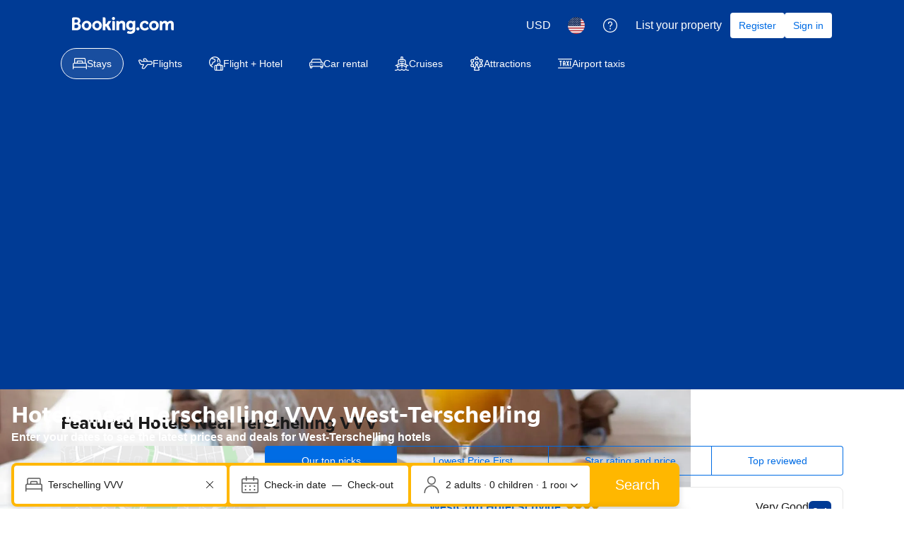

--- FILE ---
content_type: text/html; charset=UTF-8
request_url: https://www.booking.com/landmark/nl/terschelling-vvv.html
body_size: 1812
content:
<!DOCTYPE html>
<html lang="en">
<head>
    <meta charset="utf-8">
    <meta name="viewport" content="width=device-width, initial-scale=1">
    <title></title>
    <style>
        body {
            font-family: "Arial";
        }
    </style>
    <script type="text/javascript">
    window.awsWafCookieDomainList = ['booking.com'];
    window.gokuProps = {
"key":"AQIDAHjcYu/GjX+QlghicBgQ/[base64]",
          "iv":"A6x+TQA1SQAAGV11",
          "context":"POHBNtbvSksJML/SkvN/4ZM+7uqtsO5T9HDwL98sdikpFrMKC0F+zufzpFVc+9xEyEqWhp+LAXyoAyEoWYSRndFwFHzNWMr69yCxs3/[base64]/quKR8Ny0zJJzr2vXNenu03zWKDM1wdno+FhNxJk="
};
    </script>
    <script src="https://d8c14d4960ca.337f8b16.us-east-2.token.awswaf.com/d8c14d4960ca/a18a4859af9c/f81f84a03d17/challenge.js"></script>
</head>
<body>
    <div id="challenge-container"></div>
    <script type="text/javascript">
        AwsWafIntegration.saveReferrer();
        AwsWafIntegration.checkForceRefresh().then((forceRefresh) => {
            if (forceRefresh) {
                AwsWafIntegration.forceRefreshToken().then(() => {
                    window.location.reload(true);
                });
            } else {
                AwsWafIntegration.getToken().then(() => {
                    window.location.reload(true);
                });
            }
        });
    </script>
    <noscript>
        <h1>JavaScript is disabled</h1>
        In order to continue, we need to verify that you're not a robot.
        This requires JavaScript. Enable JavaScript and then reload the page.
    </noscript>
</body>
</html>

--- FILE ---
content_type: text/html; charset=UTF-8
request_url: https://www.booking.com/landmark/nl/terschelling-vvv.html
body_size: 188071
content:
<!DOCTYPE html>
<!--
You know you could be getting paid to poke around in our code?
We're hiring designers and developers to work in Amsterdam:
https://careers.booking.com/
-->
<!-- wdot-802 -->
<html lang="en-us" prefix="og: http://ogp.me/ns# fb: http://ogp.me/ns/fb# booking_com: http://ogp.me/ns/fb/booking_com#" class="noJS b_chrome b_chrome_131 supports_inline-block supports_flexbox_unprefixed supports_fontface supports_hyphens " >
<head profile="http://a9.com/-/spec/opensearch/1.1/">
<script type="text/javascript" nonce="rstOmWP41CRThVq">
window.PCM = {
config: {
isBanner: false,
domainUUID: '3ea94870-d4b1-483a-b1d2-faf1d982bb31',
isPCSIntegration: true,
shareConsentWithin: 'www.booking.com',
isCrossDomainCookieSharingEnabled: false,
nonce: 'rstOmWP41CRThVq',
countryCode: 'us',
isUserLoggedIn: false,
},
pcm_consent_cookie: ''
};
(()=>{let e,c=e=>{let n,t,o=new FormData,i={error:e.message||"",message:e.message||"",stack:e.stack||"",name:"js_errors",colno:0,lno:0,url:window.location.hostname+window.location.pathname,pid:(null==(t=null==(n=window.B)?void 0:n.env)?void 0:t.pageview_id)||1,be_running:1,be_column:0,be_line:0,be_stack:e.stack||"",be_message:e.message||"",be_file:window.location.hostname+window.location.pathname};Object.keys(i).forEach(e=>{o.append(e,i[e])}),window.fetch("/js_errors",{method:"POST",body:o}).catch(()=>!1)};window.cookieStore&&window.cookieStore.addEventListener("change",e=>{var n;null!=(n=null==e?void 0:e.changed)&&n.length&&null!=e&&e.changed.forEach(e=>{"OptanonAlertBoxClosed"!==e.name||D(e.value)||c(new Error("OptanonAlertBoxClosed bad value detected: "+e.value)),"OptanonConsent"!==e.name||M(e.value)||c(new Error("OptanonConsent bad value detected: "+e.value))})});let _;(d=_=_||{}).ANALYTICAL="C0002",d.MARKETING="C0004";let g;(d=g=g||{}).PREFERENCES_SAVE_SETTINGS="preferences_save_settings",d.BANNER_REJECT_ALL="banner_reject_all",d.BANNER_ACCEPT_ALL="banner_accept_cookies",d.PREFERENCES_REJECT_ALL="preferences_reject_all",d.PREFERENCES_ACCEPT_ALL="preferences_allow_all";let u,B=((d=u=u||{}).BACKFILLING="back_filling",d.GPC_SIGNAL="gpc_signal",[g.BANNER_ACCEPT_ALL,g.PREFERENCES_ACCEPT_ALL,g.PREFERENCES_SAVE_SETTINGS]),m=[g.BANNER_REJECT_ALL,g.PREFERENCES_REJECT_ALL,g.PREFERENCES_SAVE_SETTINGS],t,I=new Promise(function(e){t=e}),G=window.B&&window.B.env&&window.B.env.b_user_genius_status&&window.B.env.b_user_genius_status.b_genius_level?"genuis_level_"+window.B.env.b_user_genius_status.b_genius_level:"",f={analytical:_.ANALYTICAL+"%3A1",marketing:_.MARKETING+"%3A1"},j="%2C",o="bkng_wvpc",n=window.location.hostname,v=P("isPCSIntegration")||!1,i=P("shareConsentWithin")||!1,w=P("countryCode");var a,r,s,d=P("cookieDomain")||n,l=null!=(e=P("isCrossDomainCookieSharingEnabled"))&&e;let p=";domain="+(l?2<=(r=(a=d).split(".")).length?r.slice(-2).join("."):a:d),C,h=(C="localhost"===n?"http://localhost:8080/dqs":/\.(?:dev|dqs)\.booking\.com/.test(window.location.origin)?"https://account.dqs.booking.com":"https://account.booking."+(/booking\.cn/.test(window.location.origin)?"cn":"com"),31536e6),E="us"!==w?15552e6:h,k="function"==typeof XDomainRequest,K=P("domainUUID")||"",A=P("nonce"),O=P("isBanner")||!1,U=P("isUserLoggedIn"),b=!1;function P(e){return window.PCM&&window.PCM.config&&void 0!==window.PCM.config[e]?window.PCM.config[e]:null}function y(e){e=J(e);let n={};return"string"==typeof e&&(e=e.split("&")).length&&e.forEach(function(e){e=e.split("=");2===e.length&&(n[e[0]]=e[1])}),n}function S(n){return Object.keys(n).map(function(e){return e+"="+n[e]}).join("&")}function F(e){var n=document.createElement("iframe");n.onload=t,n.src="https://"+i+"/cookiebanner.html",n.id="OTcrossDomain",n.role="none",n.frameborder="0",n.height="0",n.width="0",n.role="none";return n.setAttribute("style","position: absolute; overflow: hidden; clip: rect(0 0 0 0); width: 1px; height: 1px; margin: -1px; padding: 0; white-space: nowrap; border: 0; clip-path: inset(100%);"),n.setAttribute("aria-hidden","true"),n.setAttribute("tabindex","-1"),n.setAttribute("data-propagate-only-forced-consent",""+e),document.body.appendChild(n),n}function T(e,n,t=!1){let o={type:"onetrust",OptanonConsent:e},i=(D(n)&&(o.OptanonAlertBoxClosed=n),window.document.getElementById("OTcrossDomain"));(i=t&&!i?F(t):i)&&i.contentWindow&&("true"!==(e=i.getAttribute("data-propagate-only-forced-consent"))||"true"===e&&t)&&I.then(function(){var e;null!=(e=i.contentWindow)&&e.postMessage(o,"*")})}function M(e){if(void 0!==e&&null!=e)try{var n=y(e);return 0<Object.keys(n).length}catch(e){}}function D(e){if(void 0!==e&&null!=e&&isNaN(+e))return e=new Date(e),!isNaN(e.getTime())}function q(e,n,t,o){window.PCM.__mustInjectSDK||void 0===window.Optanon||void 0===e||(e=-1<e.indexOf(t),(void 0!==window.OptanonActiveGroups?-1<window.OptanonActiveGroups.indexOf(n):void 0)!==(window.PCM[o]=e)&&window.Optanon.UpdateConsent("Category",n+":"+(e?"1":"0")))}function L(){var e=y(window.PCM.__getCookie("OptanonConsent"));q(e.groups,_.ANALYTICAL,f.analytical,"Analytical"),q(e.groups,_.MARKETING,f.marketing,"Marketing")}function x(n,t){if(M(n)){let e;var o=(e=D(t)?new Date(t):new Date).getTime()+h,o=new Date(o).toUTCString(),n=J(n);document.cookie="OptanonConsent="+n+p+";path=/;expires="+o+";secure;samesite=none;",D(t)&&(document.cookie="OptanonAlertBoxClosed="+t+p+";path=/;expires="+o+";secure;samesite=none;"),L()}}function N(n,t,o,i){if(v){b=!0;let e=new XMLHttpRequest;e.withCredentials=!0,e.onload=function(){200===e.status?o():(b=!1,i&&i())},e.open("POST",C+"/privacy-consents",!0),e.setRequestHeader("Content-type","application/json;charset=UTF-8"),e.send(JSON.stringify(Object.assign({client_type:"web",client_id:"vO1Kblk7xX9tUn2cpZLS",optanon_action:t,genius_status:G},n)))}}function J(e){return e=e&&-1<e.indexOf("%253")?decodeURI(e):e}function H(e,n){e.backfilled_at=(new Date).getTime(),e.backfilled_seed=1;e=S(e);x(e,n),T(e,n)}function R(){if(v&&!b){let t=new XMLHttpRequest;t.withCredentials=!0,t.onload=function(){var e,n;200===t.status&&((e=y(window.PCM.__getCookie("OptanonConsent"))).implicitConsentCountry=O?"GDPR":"nonGDPR",e.implicitConsentDate=(new Date).getTime(),e=S(e),n=(new Date).getTime()+h,n=new Date(n).toUTCString(),document.cookie="OptanonConsent="+e+p+";path=/;expires="+n+";secure;samesite=none;",L(),T(e,window.PCM.__getCookie("OptanonAlertBoxClosed")))},t.open("POST",C+"/privacy-consents/implicit",!0),t.setRequestHeader("Content-type","application/json;charset=UTF-8"),t.send(JSON.stringify({client_type:"web",client_id:"vO1Kblk7xX9tUn2cpZLS"}))}}i&&l&&Object.defineProperty(window,"otStubData",{set:function(e){e&&e.domainData&&e.domainData.ScriptType&&"PRODUCTION"===e.domainData.ScriptType&&(e.domainData.ScriptType="TEST"),this._otStubData=e},get:function(){return this._otStubData}});let W={a:"analytical",m:"marketing"};function X(){var e,n;let t=(e=>{if(e){var n=e.split("&"),t={};for(let e=0;e<n.length;e++){var o=n[e].split(":");if(2!==o.length)return;var i=o[0],o=o[1],i=W[i];if(!i)return;t[i]="1"===o}return t}})(window.PCM.__getCookie(o));t&&((e=y(window.PCM.__getCookie("OptanonConsent"))).groups=Object.keys(t).filter(function(e){return t[e]}).map(function(e){return f[e]}).join(j),x(e=S(e),n=(new Date).toISOString()),T(e,n),window.PCM.__deleteCookie(o))}function Y(e,n){try{if(!k){x(e,n),d=window.PCM.__getCookie("OptanonConsent"),l=window.PCM.pcm_consent_cookie,d&&l&&(r=-1<((d=y(d)).groups||"").indexOf(f.analytical)?1:0,d=-1<(d.groups||"").indexOf(f.marketing)?1:0,s="true"===(l=y(l.replace(/&amp;/g,"&"))).analytical?1:0,l="true"===l.marketing?1:0,k||r==s&&d==l||N({analytical:r,marketing:d},u.BACKFILLING,()=>{}));var t=window.navigator.globalPrivacyControl;if(v&&t&&"us"===w){let a=y(window.PCM.__getCookie("OptanonConsent"));var t=[],o=(a.consentCausedByGPCSignalStored||t.push(new Promise(function(e,n){N({analytical:0,marketing:0,is_first_time_gpc_signal:1},u.GPC_SIGNAL,function(){e({consentCausedByGPCSignalStored:(new Date).getTime()})},function(){n({})})})),null===U||U);o&&!a.dnsmiCapturedTimestamp&&t.push(new Promise(function(e,n){let t=new XMLHttpRequest;t.withCredentials=!0,t.onload=function(){200<=t.status&&t.status<=299?e({dnsmiCapturedTimestamp:(new Date).getTime()}):n({})},t.open("POST",C+"/dnsmi",!0),t.setRequestHeader("Content-type","application/json;charset=UTF-8"),t.send()})),Promise.allSettled(t).then(function(n){let t=!1;for(let e=0;e<n.length;e++){var o=n[e];"fulfilled"===o.status&&(Object.assign(a,o.value),t=!0)}var e,i;t&&(e=window.PCM.__getCookie("OptanonAlertBoxClosed"),x(i=S(a),e),T(i,e))})}X(),i=y(window.PCM.__getCookie("OptanonConsent")),D(a=window.PCM.__getCookie("OptanonAlertBoxClosed"))&&(new Date).getTime()-new Date(a).getTime()<=E||(!i.implicitConsentDate||(new Date).getTime()-parseInt(i.implicitConsentDate)>=E?R():O?"GDPR"!==i.implicitConsentCountry&&R():"nonGDPR"!==i.implicitConsentCountry&&R()),!function(){if(v){var n=window.PCM.__getCookie("OptanonConsent"),t=window.PCM.__getCookie("OptanonAlertBoxClosed");if(M(n)&&D(t)){var o,n=y(n),i=new Date(t);if(n.groups&&(void 0===n.backfilled_at||new Date(parseInt(n.backfilled_at))<i)){let e;n.geolocation&&(o=n.geolocation.split("%3B"),e={country:o[0],country_region:o[1]}),N(Object.assign({analytical:-1<n.groups.indexOf(f.analytical)?1:0,marketing:-1<n.groups.indexOf(f.marketing)?1:0,consented_at:i.toISOString()},e),u.BACKFILLING,H.bind(this,n,t))}}}}(),window.PCM.__injectSDK()}}catch(e){c(e)}var i,a,r,s,d,l}let V=(e,n)=>{"complete"===document.readyState?window.PCM.__dispatchEvent(e,n):window.addEventListener("load",function(){window.PCM.__dispatchEvent(e,n)})};window.OptanonWrapper=function(...e){var n,t=void 0!==window.Optanon&&"function"==typeof window.Optanon.GetDomainData?window.Optanon.GetDomainData().ShowAlertNotice:void 0,o=(L(),document.getElementById("onetrust-policy-text"));if(o&&!o.hasAttribute("tabindex")&&o.setAttribute("tabindex","0"),t)for(let e=window.PCM.__eventCounter;e<window.dataLayer.length;e++)"trackOptanonEvent"!==window.dataLayer[e].event&&"trackOptanonEvent"!==window.dataLayer[e][1]||(n=(window.dataLayer[e].optanonAction||window.dataLayer[e][2].optanonAction).toLowerCase().replace(/\s/g,"_"),-1===B.indexOf(n)&&-1===m.indexOf(n))||(window.PCM.syncConsent(n),window.PCM.__dispatchEvent("cookie_banner_closed")),window.PCM.__eventCounter++;else window.PCM.__dispatchEvent("cookie_consent_available");"function"==typeof window.OptanonWrapperCallback&&window.OptanonWrapperCallback(e)},window.PCM=Object.assign({Marketing:!1,Analytical:!1,__eventCounter:0,__mustInjectSDK:!0,__dispatchEvent:function(e,n){n=n||window.PCM;let t;CustomEvent?(t=document.createEvent("CustomEvent")).initCustomEvent(e,!0,!0,n):t=new CustomEvent(e,{detail:n}),document.dispatchEvent(t)},__injectSDK:function(){var e,n;window.PCM.__mustInjectSDK&&(D(null!=(n=window.PCM.__getCookie("OptanonAlertBoxClosed"))?n:"")||window.PCM.__deleteCookie("OptanonAlertBoxClosed"),(n=document.createElement("script")).type="text/javascript",n.setAttribute("async","true"),n.setAttribute("src","https://cdn.cookielaw.org/scripttemplates/otSDKStub.js"),n.setAttribute("charset","UTF-8"),n.setAttribute("data-document-language","true"),n.setAttribute("data-domain-script",K),A&&n.setAttribute("nonce",A),n.addEventListener("load",function(){V("cookie_banner_loaded",{willBannerBeShown:!window.PCM.isUserGaveConsent()})}),n.addEventListener("error",function(){V("cookie_banner_loaded",{willBannerBeShown:!1})}),null!=(e=null==(e=document.getElementsByTagName("head"))?void 0:e.item(0))&&e.appendChild(n),window.PCM.__mustInjectSDK=!1)},__getCookie:function(e){e+="=";var n=document.cookie.split(";");let t,o;for(t=0;t<n.length;t+=1){for(o=n[t];" "==o.charAt(0);)o=o.substring(1,o.length);if(0==o.indexOf(e))return o.substring(e.length,o.length)}return null},__deleteCookie:function(e){document.cookie=e+"=;path=/;domain="+n+";expires=Thu, 01 Jan 1970 00:00:01 GMT",document.cookie=e+"=;path=/;domain=;expires=Thu, 01 Jan 1970 00:00:01 GMT"},isUserGaveConsent:()=>{var e=window.PCM.__getCookie("OptanonAlertBoxClosed");return!!e&&(new Date).getTime()-new Date(e).getTime()<=E},syncConsent:function(e=g.BANNER_REJECT_ALL,n){var t=window.PCM.__getCookie("OptanonAlertBoxClosed"),o=window.PCM.__getCookie("OptanonConsent"),i=y(o),a=-1<(i.groups||"").indexOf(f.analytical)?1:0,r=-1<(i.groups||"").indexOf(f.marketing)?1:0;if(T(o,t,n),!k&&v&&N({analytical:a,marketing:r},e,H.bind(this,i,t)),!(-1===m.indexOf(e)||window.PCM.Analytical&&window.PCM.Marketing)){var s=[...window.PCM.Analytical?[]:[_.ANALYTICAL],...window.PCM.Marketing?[]:[_.MARKETING]],d=[];for(let e=0;e<(null==(l=null==(l=null==(l=window.Optanon)?void 0:l.GetDomainData())?void 0:l.Groups)?void 0:l.length);e++){var l=window.Optanon.GetDomainData().Groups[e];l.CustomGroupId&&-1!==s.indexOf(l.CustomGroupId)&&d.push(l)}var c=[],u=document.cookie.split("; ");for(let e=0;e<u.length;e++)c.push(u[e].split("=")[0]);for(let e=0;e<d.length;e++){var w=d[e].Cookies;for(let e=0;e<w.length;e++){var p=[w[e].Name];if(-1!==p[0].indexOf("xx")){var C=new RegExp("^"+p[0].replaceAll("x","\\w")+"$","g");for(let e=0;e<c.length;e++)c[e].match(C)&&p.push(c[e])}for(let e=0;e<p.length;e++)window.PCM.__deleteCookie(p[e])}}}}},window.PCM),void 0===window.dataLayer&&(window.dataLayer=[]),s=function(){i&&n!==i?(window.addEventListener("message",function(e){e&&e.data&&"OneTrustCookies"===e.data.name&&Y(e.data.OptanonConsent,e.data.OptanonAlertBoxClosed)}),F(!1)):Y()},"loading"===document.readyState?document.addEventListener("DOMContentLoaded",function(){s()}):s()})();
</script>
<link href="https://cf.bstatic.com" rel="dns-prefetch" crossorigin>
<link href="https://cf.bstatic.com" rel="dns-prefetch" crossorigin>
<meta name="referrer" content="strict-origin-when-cross-origin">
<meta http-equiv="content-type" content="text/html; charset=utf-8" />
<script nonce="rstOmWP41CRThVq"> function b_cors_check(supported) { var value = supported ? 1 : 0; if (!/(^|;)\s*cors_js=/.test(document.cookie)) { var d = new Date(); d.setTime(d.getTime() + 60 * 60 * 24 * 365 * 1000); var cookieDomain = '.booking.com' || '.booking.com'; document.cookie = 'cors_js=' + value +'; domain=' + cookieDomain + '; path=/; expires=' + d.toGMTString(); } if (!value) { location.reload(); } } </script>
<script nonce="rstOmWP41CRThVq">(function(d) { d.addEventListener('error', function(e) { if (e.target && e.target.classList.contains('crossorigin-check-js')) { b_cors_check(false); } }, true); })(document); </script>
<script class="crossorigin-check-js" src="https://cf.bstatic.com/static/js/crossorigin_check_cloudfront_sd/2454015045ef79168d452ff4e7f30bdadff0aa81.js" async crossorigin nonce="rstOmWP41CRThVq"></script>
<script nonce="rstOmWP41CRThVq"> 
;(function() {
window.b_early_errors = window.b_early_errors || [];
window.onerror = function() {
window.b_early_errors.push(arguments);
};
}());
 </script>
<link rel="stylesheet" id="main-css-preload" href="https://cf.bstatic.com/static/css/main_cloudfront_sd.iq_ltr/0a96e2329a7d12eabd94a042b018a0c0c90a3439.css"  data-main-css="1" />
<script nonce="rstOmWP41CRThVq">
document.querySelector('#main-css-preload').addEventListener('load', function() {
window.mainCssWasLoaded = 1;
})
</script>
<link rel="stylesheet" href="https://cf.bstatic.com/static/css/main_exps_cloudfront_sd.iq_ltr/f3f7bce74850e3086e63c198d858b6528c5be8be.css"  />
<link rel="stylesheet" href="https://cf.bstatic.com/static/css/gprof_icons_cloudfront_sd.iq_ltr/f4fa450a0fd6a6ad8cafc28c74bf19a153e53191.css" /> 
<link rel="stylesheet" href="https://cf.bstatic.com/static/css/landmark_landing_cloudfront_sd.iq_ltr/46cac767bdc45f071b55929107a921e9405d80b5.css"  media="screen" />
<link rel="_prefetch" data-defer-prefetch href="https://cf.bstatic.com/static/css/searchresults_cloudfront_sd.iq_ltr/47be117066e38c9c0e5194cea922f5db97af20f3.css">
<link rel="stylesheet" type="text/css" href="https://cf.bstatic.com/static/css/xp-index-sb_cloudfront_sd.iq_ltr/739c5abd2dafba99c581049ff8bb6c1855400f61.css"  media="screen, print" />
<link rel="stylesheet" type="text/css" href="https://cf.bstatic.com/static/css/incentives_cloudfront_sd.iq_ltr/f1558a6e9832a4eb8cfe1d3d14db176bd3564335.css"  media="screen" />
 <link rel="stylesheet" href="https://cf.bstatic.com/static/css/landmark_cloudfront_sd.iq_ltr/b7777e134bf9d88b82799f5ffde29fcbe47991d5.css" />  
 <style nonce="rstOmWP41CRThVq"> #basiclayout, .basiclayout { margin: 0; } #special_actions { margin: 3px 15px 3px 0; } .ticker_space { margin-top: 3px !important; } #logo_no_globe_new_logo { top: 14px; } .b_msie_6 #top, .b_msie_6 body.header_reshuffle #top {height:61px !important;} .b_msie_6 #special_actions { margin: 3px 15px 3px 0; overflow:visible; } body.header_reshuffle #top { min-height: 50px !important; height: auto !important; } .nobg { background: #fff url("https://cf.bstatic.com/static/img/nobg_all_blue_iq/b700d9e3067c1186a3364012df4fe1c48ae6da44.png") repeat-x; background-position: 0 -50px; } </style> 
<link rel="preload" as="script" href="https://cf.bstatic.com/static/js/core-deps-inlinedet_cloudfront_sd/f62025e692b596dd53ecd1bd082dfd3197944c50.js" crossorigin nonce="rstOmWP41CRThVq">
<link rel="preload" as="script" href="https://cf.bstatic.com/static/js/jquery_cloudfront_sd/e1e8c0e862309cb4caf3c0d5fbea48bfb8eaad42.js" crossorigin nonce="rstOmWP41CRThVq">
<link rel="preload" as="script" href="https://cf.bstatic.com/static/js/main_cloudfront_sd/ed477e2e5e9a81df1ec1a17c193f72d569368cc0.js" crossorigin nonce="rstOmWP41CRThVq">
<link rel="preload" as="script" href="https://cf.bstatic.com/static/js/landmark_cloudfront_sd/f1877d04a96afa155f1b7baf25b6010a540dba49.js" crossorigin nonce="rstOmWP41CRThVq">
<link rel="preload" as="script" href="https://cf.bstatic.com/static/js/searchbox_cloudfront_sd/d3fff906438c5bdb62638654d2628b6d49d15aa1.js" crossorigin nonce="rstOmWP41CRThVq">
<link rel="preload" as="script" href="https://cf.bstatic.com/static/js/error_catcher_bec_cloudfront_sd/c40c55637440286271899bb4294fd743b387ac07.js" crossorigin nonce="rstOmWP41CRThVq">
<script nonce="rstOmWP41CRThVq"> if( window.performance && performance.measure && 'b-stylesheets') { performance.measure('b-stylesheets'); } </script><title>The 10 best hotels near Terschelling VVV in West-Terschelling, Netherlands</title>
<meta name="description" content="Find hotels near Terschelling VVV, the Netherlands online. Good availability and great rates. Book online, pay at the hotel. No reservation costs." />
<meta name="keywords" content="lodging, accommodation, Hotel, Hotels, Travel, Map, Facts, Airport, Information, Pictures" />
<meta name="robots" content="index,follow" />
<link rel="canonical" href="https://www.booking.com/landmark/nl/terschelling-vvv.html" />
<meta name="booking-verification" content="[base64]" />
<meta name="twitter:app:id:iphone" content="367003839" />
<meta name="twitter:app:name:ipad" content="Booking.com Hotel Reservations Worldwide & Hotel Deals" />
<meta name="twitter:app:id:ipad" content="367003839" />
<meta name="twitter:app:name:googleplay" content="Booking.com Hotel Reservations" />
<meta name="twitter:app:id:googleplay" content="com.booking" />
<meta property="al:ios:app_store_id" content="367003839">
<meta property="al:ios:app_name" content="Booking.com Hotel Reservations">
<meta property="al:android:app_name" content="Booking.com Hotel Reservation">
<meta property="al:android:package" content="com.booking">
<meta name="twitter:title" content="Hotels near Terschelling VVV, Netherlands." />
<meta name="twitter:description" content="Find hotels near Terschelling VVV, Netherlands online. Good availability and great rates. Book online, pay at the hotel. No reservation costs." />
<meta name="twitter:image" content="https://cf.bstatic.com/xdata/images/city/1680x560/970087.webp?k=acc74fb690e453b7823bb72de86ef2a55991867997601a49ddd9573eaec36df1&amp;o=" />
<meta property="al:ios:url" content="booking://searchresults?dest_id=900075814&dest_type=landmark&affiliate_id=375119&source=gen173bo-1GCAUoqQFCEHRlcnNjaGVsbGluZy12dnZIM1gDaKgCiAEBmAEzuAEHyAEM2AED6AEB-AEBiAIBmAICqAIBuAL1gaXLBsACAtICJDk1ZDQ5ZmFhLTg2OWEtNGU0MS1hMDljLTcwZTZmMDYzMTQ1MdgCAuACAQ" />
<meta property="al:android:url" content="booking://searchresults?dest_id=900075814&dest_type=landmark&affiliate_id=375119&source=gen173bo-1GCAUoqQFCEHRlcnNjaGVsbGluZy12dnZIM1gDaKgCiAEBmAEzuAEHyAEM2AED6AEB-AEBiAIBmAICqAIBuAL1gaXLBsACAtICJDk1ZDQ5ZmFhLTg2OWEtNGU0MS1hMDljLTcwZTZmMDYzMTQ1MdgCAuACAQ" />
<meta name="p:domain_verify" content="ff7f0b90ebb93e5bf7c7cafe77640ec1"/>
<meta http-equiv="content-language" content="en-us" />
<meta http-equiv="content-script-type" content="text/javascript" />
<meta http-equiv="content-style-type" content="text/css" />
<meta http-equiv="window-target" content="_top" />
<meta property="fb:pages" content="131840030178250, 1425349334428496, 117615518393985, 1565844503706287, 517612321758712, 1668799180037291, 265097377176252, 1643712662515912, 303492549842824, 1638321783047271, 809709019119342, 959185470826086, 217466488652137, 641365839348517, 203741606405114">
<meta property="wb:webmaster" content="48970bbca45d28c2" />
<meta name="twitter:card" content="summary_large_image">
<meta name="twitter:site" content="@bookingcom">
<meta name="twitter:creator" content="@bookingcom">
<meta property="og:latitude" content="53.35839" />
<meta property="og:longitude" content="5.21616000000006" />
<meta property="og:type" content="website" />
<meta property="og:title" content="Hotels near Terschelling VVV, Netherlands." />
<meta property="og:description" content="Find hotels near Terschelling VVV, Netherlands online. Good availability and great rates. Book online, pay at the hotel. No reservation costs." />
<meta property="og:image" content="https://cf.bstatic.com/xdata/images/city/1680x560/970087.webp?k=acc74fb690e453b7823bb72de86ef2a55991867997601a49ddd9573eaec36df1&amp;o=" />
<meta property="og:locale" content="en_US" />
<meta property="og:url" content="https://www.booking.com/landmark/nl/terschelling-vvv.html" />
<meta property="og:site_name" content="Booking.com" />
<meta property="fb:app_id" content="145362478954725" />
<link rel="alternate" type="text/html" hreflang="en-gb" href="https://www.booking.com/landmark/nl/terschelling-vvv.en-gb.html" title="English (UK)"/>
<link rel="alternate" type="text/html" hreflang="en-us" href="https://www.booking.com/landmark/nl/terschelling-vvv.html" title="English (US)"/>
<link rel="alternate" type="text/html" hreflang="de" href="https://www.booking.com/landmark/nl/terschelling-vvv.de.html" title="Deutsch"/>
<link rel="alternate" type="text/html" hreflang="nl" href="https://www.booking.com/landmark/nl/terschelling-vvv.nl.html" title="Nederlands"/>
<link rel="alternate" type="text/html" hreflang="fr" href="https://www.booking.com/landmark/nl/terschelling-vvv.fr.html" title="Français"/>
<link rel="alternate" type="text/html" hreflang="es" href="https://www.booking.com/landmark/nl/terschelling-vvv.es.html" title="Español"/>
<link rel="alternate" type="text/html" hreflang="es-ar" href="https://www.booking.com/landmark/nl/terschelling-vvv.es-ar.html" title="Español (AR)"/>
<link rel="alternate" type="text/html" hreflang="es-mx" href="https://www.booking.com/landmark/nl/terschelling-vvv.es-mx.html" title="Español (MX)"/>
<link rel="alternate" type="text/html" hreflang="ca" href="https://www.booking.com/landmark/nl/terschelling-vvv.ca.html" title="Català"/>
<link rel="alternate" type="text/html" hreflang="it" href="https://www.booking.com/landmark/nl/terschelling-vvv.it.html" title="Italiano"/>
<link rel="alternate" type="text/html" hreflang="pt-pt" href="https://www.booking.com/landmark/nl/terschelling-vvv.pt-pt.html" title="Português (PT)"/>
<link rel="alternate" type="text/html" hreflang="pt-br" href="https://www.booking.com/landmark/nl/terschelling-vvv.pt-br.html" title="Português (BR)"/>
<link rel="alternate" type="text/html" hreflang="no" href="https://www.booking.com/landmark/nl/terschelling-vvv.no.html" title="Norsk"/>
<link rel="alternate" type="text/html" hreflang="fi" href="https://www.booking.com/landmark/nl/terschelling-vvv.fi.html" title="Suomi"/>
<link rel="alternate" type="text/html" hreflang="sv" href="https://www.booking.com/landmark/nl/terschelling-vvv.sv.html" title="Svenska"/>
<link rel="alternate" type="text/html" hreflang="da" href="https://www.booking.com/landmark/nl/terschelling-vvv.da.html" title="Dansk"/>
<link rel="alternate" type="text/html" hreflang="cs" href="https://www.booking.com/landmark/nl/terschelling-vvv.cs.html" title="Čeština"/>
<link rel="alternate" type="text/html" hreflang="hu" href="https://www.booking.com/landmark/nl/terschelling-vvv.hu.html" title="Magyar"/>
<link rel="alternate" type="text/html" hreflang="ro" href="https://www.booking.com/landmark/nl/terschelling-vvv.ro.html" title="Română"/>
<link rel="alternate" type="text/html" hreflang="ja" href="https://www.booking.com/landmark/nl/terschelling-vvv.ja.html" title="日本語"/>
<link rel="alternate" type="text/html" hreflang="zh-cn" href="https://www.booking.com/landmark/nl/terschelling-vvv.zh-cn.html" title="简体中文"/>
<link rel="alternate" type="text/html" hreflang="zh-tw" href="https://www.booking.com/landmark/nl/terschelling-vvv.zh-tw.html" title="繁體中文"/>
<link rel="alternate" type="text/html" hreflang="pl" href="https://www.booking.com/landmark/nl/terschelling-vvv.pl.html" title="Polski"/>
<link rel="alternate" type="text/html" hreflang="el" href="https://www.booking.com/landmark/nl/terschelling-vvv.el.html" title="Ελληνικά"/>
<link rel="alternate" type="text/html" hreflang="ru" href="https://www.booking.com/landmark/nl/terschelling-vvv.ru.html" title="Русский"/>
<link rel="alternate" type="text/html" hreflang="tr" href="https://www.booking.com/landmark/nl/terschelling-vvv.tr.html" title="Türkçe"/>
<link rel="alternate" type="text/html" hreflang="bg" href="https://www.booking.com/landmark/nl/terschelling-vvv.bg.html" title="Български"/>
<link rel="alternate" type="text/html" hreflang="ar" href="https://www.booking.com/landmark/nl/terschelling-vvv.ar.html" title="العربية"/>
<link rel="alternate" type="text/html" hreflang="ko" href="https://www.booking.com/landmark/nl/terschelling-vvv.ko.html" title="한국어"/>
<link rel="alternate" type="text/html" hreflang="he" href="https://www.booking.com/landmark/nl/terschelling-vvv.he.html" title="עברית"/>
<link rel="alternate" type="text/html" hreflang="lv" href="https://www.booking.com/landmark/nl/terschelling-vvv.lv.html" title="Latviski"/>
<link rel="alternate" type="text/html" hreflang="uk" href="https://www.booking.com/landmark/nl/terschelling-vvv.uk.html" title="Українська"/>
<link rel="alternate" type="text/html" hreflang="hi" href="https://www.booking.com/landmark/nl/terschelling-vvv.hi.html" title="हिन्दी"/>
<link rel="alternate" type="text/html" hreflang="id" href="https://www.booking.com/landmark/nl/terschelling-vvv.id.html" title="Bahasa Indonesia"/>
<link rel="alternate" type="text/html" hreflang="ms" href="https://www.booking.com/landmark/nl/terschelling-vvv.ms.html" title="Bahasa Malaysia"/>
<link rel="alternate" type="text/html" hreflang="th" href="https://www.booking.com/landmark/nl/terschelling-vvv.th.html" title="ภาษาไทย"/>
<link rel="alternate" type="text/html" hreflang="et" href="https://www.booking.com/landmark/nl/terschelling-vvv.et.html" title="Eesti"/>
<link rel="alternate" type="text/html" hreflang="hr" href="https://www.booking.com/landmark/nl/terschelling-vvv.hr.html" title="Hrvatski"/>
<link rel="alternate" type="text/html" hreflang="lt" href="https://www.booking.com/landmark/nl/terschelling-vvv.lt.html" title="Lietuvių"/>
<link rel="alternate" type="text/html" hreflang="sk" href="https://www.booking.com/landmark/nl/terschelling-vvv.sk.html" title="Slovenčina"/>
<link rel="alternate" type="text/html" hreflang="sr" href="https://www.booking.com/landmark/nl/terschelling-vvv.sr.html" title="Srpski"/>
<link rel="alternate" type="text/html" hreflang="sl" href="https://www.booking.com/landmark/nl/terschelling-vvv.sl.html" title="Slovenščina"/>
<link rel="alternate" type="text/html" hreflang="vi" href="https://www.booking.com/landmark/nl/terschelling-vvv.vi.html" title="Tiếng Việt"/>
<link rel="alternate" type="text/html" hreflang="tl" href="https://www.booking.com/landmark/nl/terschelling-vvv.tl.html" title="Filipino"/>
<link rel="alternate" type="text/html" hreflang="is" href="https://www.booking.com/landmark/nl/terschelling-vvv.is.html" title="Íslenska"/>
<link rel="icon" href="https://cf.bstatic.com/static/img/favicon/9ca83ba2a5a3293ff07452cb24949a5843af4592.svg" type="image/svg+xml">
<link rel="icon" href="https://cf.bstatic.com/static/img/favicon/4a3b40c4059be39cbf1ebaa5f97dbb7d150926b9.png" type="image/png" sizes="192x192">
<link rel="icon" href="https://cf.bstatic.com/static/img/favicon/40749a316c45e239a7149b6711ea4c48d10f8d89.ico" sizes="32x32">
<link rel="apple-touch-icon" href="https://cf.bstatic.com/static/img/apple-touch-icon/5db9fd30d96b1796883ee94be7dddce50b73bb38.png" />
<link rel="help" href="/faq.html?label=gen173bo-10CAUoqQFCEHRlcnNjaGVsbGluZy12dnZIM1gDaKgCiAEBmAEzuAEHyAEM2AED6AEB-AEBiAIBmAICqAIBuAL1gaXLBsACAdICJDk1ZDQ5ZmFhLTg2OWEtNGU0MS1hMDljLTcwZTZmMDYzMTQ1MdgCAeACAQ&sid=454abdff51f0d4a40928c05326e9dbdf&amp;" />
<link rel="search" type="application/opensearchdescription+xml" href="https://cf.bstatic.com/static/opensearch/en-us/e19e3ca297c466eb18e0b783736192a638f6a66e.xml" title="Booking.com Online Hotel Reservations" />
<link href="https://plus.google.com/105443419075154950489" rel="publisher" />
<script nonce="rstOmWP41CRThVq">
/*
*/
(function avoidingXSSviaLocationHash() {
var location = window.location,
hash = location.hash,
xss = /[<>'"]/;
if (
xss.test( decodeURIComponent( hash ) ) ||
xss.test( hash )
) {
location.hash = '';
}
})();
document.documentElement.className = document.documentElement.className.replace('noJS', '') + ' hasJS';
var b_experiments = {}, WIDTH, B = window.booking = {
_onfly: [], // "on the fly" functions, will be executed as soon as external js files were loaded
devTools: {
trackedExperiments: []
},
user: {
},
env : {
isRetina : window.devicePixelRatio > 1,
"b_gtt": 'dLYAeZFVJfNTBBFPbZDfdASUVJfcbQSXBSLFYC',
"b_action" : 'landmark',
"b_secure_domain" : 'https://secure.booking.com',
"b_site_type" : 'www',
"b_site_type_id": '1',
"b_agent_is_no_robot": true,
"b_agent_is_robot": false,
"b_query_params_with_lang_no_ext": '?label=gen173bo-10CAUoqQFCEHRlcnNjaGVsbGluZy12dnZIM1gDaKgCiAEBmAEzuAEHyAEM2AED6AEB-AEBiAIBmAICqAIBuAL1gaXLBsACAdICJDk1ZDQ5ZmFhLTg2OWEtNGU0MS1hMDljLTcwZTZmMDYzMTQ1MdgCAeACAQ&sid=454abdff51f0d4a40928c05326e9dbdf',
"b_query_params_with_lang_no_ext_enforce_lang_aid_currency": '?label=gen173bo-10CAUoqQFCEHRlcnNjaGVsbGluZy12dnZIM1gDaKgCiAEBmAEzuAEHyAEM2AED6AEB-AEBiAIBmAICqAIBuAL1gaXLBsACAdICJDk1ZDQ5ZmFhLTg2OWEtNGU0MS1hMDljLTcwZTZmMDYzMTQ1MdgCAeACAQ&sid=454abdff51f0d4a40928c05326e9dbdf;lang=en-us;aid=304142;selected_currency=USD',
"b_travel_comm_url_with_lang": 'https://community.booking.com/?profile.language=en',
"b_calendar2" : '1',
"BHDTJdReLGMeEcYPffcVDZBZMO": true,
/*
*/
"b_partner_channel_id": '3',
"b_bookings_owned": '1',
"b_google_maps_key_params" : 'true&indexing=true',
"b_lang" : 'en',
"b_has_valid_dates": 0,
"b_countrycode" : 'nl',
"b_guest_country" : 'us',
"b_locale" : 'en-us',
"b_lang_for_url" : 'en-us',
"b_this_urchin" : '/landmark/nl/terschelling-vvv.html?label=gen173bo-10CAUoqQFCEHRlcnNjaGVsbGluZy12dnZIM1gDaKgCiAEBmAEzuAEHyAEM2AED6AEB-AEBiAIBmAICqAIBuAL1gaXLBsACAdICJDk1ZDQ5ZmFhLTg2OWEtNGU0MS1hMDljLTcwZTZmMDYzMTQ1MdgCAeACAQ&inac=0&&',
"b_flag_to_suggest" : 'us',
"b_companyname" : 'Booking.com',
"b_partner_vertical" : 'channel_direct',
b_date_format: {"date_with_year":"{month_name} {day_of_month}, {full_year}","day_month_year":"{month_name} {day_name}, {full_year}","date_with_short_weekday_without_year":"{short_weekday}, {month_name} {day_of_month} ","month_name_only":"{month_name_nom}","day_month_other":"{month_name} {day_other}","short_month_only":"{short_month_name}","date_with_weekday_time_from":"{weekday}, {begin_marker}{month_name} {day_of_month}{end_marker}, {full_year} from {time}","date_with_weekday_time_at":"date_with_weekday_time_at","date_with_short_weekday_with_year":"{short_weekday}, {month_name} {day_of_month}, {full_year}","short_date":"{short_month_name} {day_of_month}, {full_year}","range_from_long_date_time_until_long_date_time":"from {month_name} {day_of_month}, {full_year} at {time} until {month_name_until} {day_of_month_until}, {full_year_until} at {time_until}","day_month_year_on":"on {month_name} {day_name}, {full_year}","from_month_with_year":"since {month_name_from} {full_year}","numeric_day_month_year_on":"on {month_name_0}/{day_name_0}/{full_year}","day_month_on":"on {month_name} {day_name}","day_month_year_from":"from {month_name} {day_name}, {full_year}","in_month_with_year":"in {month_name_in} {full_year}","day_month_between":"between {month_name} {day_name} and {month_name_until} {day_name_until}","ux_day_month_on":"on {month_2} {day_2}","day_short_month_year_on":"on {short_month_name} {day_name}, {full_year}","date_range_with_short_weekday_short_month":"{short_weekday}, {short_month_name} {day_of_month} – {short_weekday_until}, {short_month_name_until} {day_of_month_until} ","numeric_day_month_year_time_before":"before {time} on {month_name_0}/{day_name_0}/{full_year}","ux_day_month":"{month_1} {day_1}","month_with_year":"{month_name_with_year_only} {full_year}","short_date_with_weekday_without_year":"{short_weekday}, {short_month_name} {day_of_month}","day_month_from":"from {month_name} {day_name}","day_short_month_year_time_between":"{short_month_name} {day_of_month}, {full_year}, {time} – {time_until}","numeric_day_month_year_from":"from {month_name_0}/{day_name_0}/{full_year}","date_with_weekday_with_markers":"{weekday}, {begin_marker}{month_name} {day_of_month}{end_marker}, {full_year}","numeric_day_month_year_between":"between {month_name_0}/{day_name_0}/{full_year} and {month_name_0_until}/{day_name_0_until}/{full_year_until}","day_short_month_between":"{short_month_name} {day_of_month} – {short_month_name_until} \n{day_of_month_until} ","day_short_month_time_between":"{short_month_name} {day_of_month}, {time} – {time_until}","day_short_month_year_until":"until {short_month_name} {day_name}, {full_year}","numeric_day_month_year_until":"until {month_name_0}/{day_name_0}/{full_year}","numeric_date_range":"{month}/{day_of_month} - {month_until}/{day_of_month_until}","day_month_year_other":"{month_name} {day_other}, {full_year}","day_month_until":"until {month_name} {day_name}","day_short_month_year_time":"{short_month_name} {day_of_month}, {full_year}, {time}","day_month_year_until":"until {month_name} {day_name}, {full_year}","short_date_with_weekday":"{short_weekday}, {short_month_name} {day_of_month}, {full_year}","numeric_day_month_year":"{month_name_0}/{day_name_0}/{full_year}","day_month":"{month_name} {day_name}","short_date_without_year_range":"{short_month_name} {day_of_month} - {short_month_name_until} {day_of_month_until}","date_with_weekday_to":"{weekday_to} {day_of_month} {month_name_to} {full_year}","day_month_year_time_before":"before {time} on {month_name} {day_name}, {year}","long_date_range_both_years":"{month_name} {day_of_month}, {full_year} – {month_name_until} {day_of_month_until}, {full_year_until}","date_with_weekday":"{weekday}, {month_name} {day_of_month}, {full_year}","numeric_date_range_both_years":"{month}/{day_of_month}/{full_year} - {month_until}/{day_of_month_until}/{full_year_until}","day_short_month_year":"{short_month_name} {day_name}, {full_year}","date_with_weekday_time_from_until":"{weekday}, {begin_marker}{month_name} {day_of_month}{end_marker}, {full_year} from {time} until {time_until}","numeric_date":"{month}/{day_of_month}/{full_year}","day_short_month_year_from":"from {short_month_name} {day_name}, {full_year}","day_short_month_year_between":"{short_month_name} {day_of_month}, {full_year} – {short_month_name_until} {day_of_month_until}, {full_year_until}","date_with_weekday_from":"{weekday_from}, {month_name_from} {day_of_month}, {full_year}","day_short_month_year_other":"{short_month_name} {day_name_other}, {full_year}","short_month_with_year":"{short_month_name} {full_year}","date_with_weekday_time_until":"{weekday}, {begin_marker}{month_name} {day_of_month}{end_marker}, {full_year} until {time}","date_without_year":"{month_name} {day_of_month}","short_date_without_year":"{short_month_name} {day_of_month}","day_month_year_between":"between {month_name} {day_name}, {full_year} and {month_name_until} {day_name_until}, {full_year_until}","day_short_month_time":"{short_month_name} {day_of_month}, {time}","day_of_month_only":"{day_of_month}","short_weekday_only":"{short_weekday}"},
b_month_for_formatted_date: {"1":{"name_from":"January","month_2":"January","name_with_year_only":"January","month_1":"January","on_day_month":"01","in_month_lc":"in January","short_name_uc":"January","to_month_lc":"to January","name_def_article_uc":"The January","short_name":"Jan","genitive_uc":"January","name_to":"January","name_lc":"January","day_to":"January","short_name_only":"Jan","name_def_article_lc":"the January","name_in":"January","name_only":"January","name_other":"January","name":"January","name_uc":"January","genitive_lc":"January"},"10":{"short_name_only":"Oct","name_def_article_lc":"the October","name_other":"October","name_uc":"October","genitive_lc":"October","name":"October","name_in":"October","name_only":"October","genitive_uc":"October","name_lc":"October","name_to":"October","name_def_article_uc":"The October","to_month_lc":"to October","short_name_uc":"October","short_name":"Oct","month_1":"October","name_from":"October","name_with_year_only":"October","month_2":"October","in_month_lc":"in October","on_day_month":"10"},"11":{"short_name_only":"Nov","name_def_article_lc":"the November","name_other":"November","name_uc":"November","genitive_lc":"November ","name":"November","name_only":"November","name_in":"November","genitive_uc":"November ","name_to":"November","name_lc":"November","to_month_lc":"to November ","name_def_article_uc":"The November","short_name_uc":"November","short_name":"Nov","month_1":"November","name_from":"November","name_with_year_only":"November","month_2":"November","in_month_lc":"in November ","on_day_month":"11"},"12":{"name_def_article_lc":"the December","short_name_only":"Dec","name_in":"December","name_only":"December","genitive_lc":"December ","name_uc":"December","name":"December","name_other":"December","genitive_uc":"December","name_to":"December","name_lc":"December","short_name_uc":"December","name_def_article_uc":"The December","to_month_lc":"to December","short_name":"Dec","name_with_year_only":"December","month_2":"December","name_from":"December","month_1":"December","on_day_month":"12","in_month_lc":"in December"},"2":{"name_from":"February","name_with_year_only":"February","month_2":"February","month_1":"February","on_day_month":"02","in_month_lc":"in February ","short_name_uc":"February","name_def_article_uc":"The February","to_month_lc":"to February ","short_name":"Feb","genitive_uc":"February ","name_lc":"February","name_to":"February","day_to":"February","short_name_only":"Feb","name_def_article_lc":"the February","name_only":"February","name_in":"February","name_other":"February","name_uc":"February","name":"February","genitive_lc":"February "},"3":{"name_def_article_lc":"the March","short_name_only":"Mar","genitive_lc":"March","name_uc":"March","name":"March","name_other":"March","name_only":"March","name_in":"March","genitive_uc":"March","day_to":"March","name_to":"March","name_lc":"March","to_month_lc":"to March","name_def_article_uc":"The March","short_name_uc":"March","short_name":"Mar","month_1":"March","month_2":"March","name_with_year_only":"March","name_from":"March","in_month_lc":"in March","on_day_month":"03"},"4":{"to_month_lc":"to April","name_def_article_uc":"The April","short_name_uc":"April","short_name":"Apr","month_1":"April","name_from":"April","month_2":"April","name_with_year_only":"April","in_month_lc":"in April","on_day_month":"04","short_name_only":"Apr","name_def_article_lc":"the April","name_other":"April","genitive_lc":"April","name_uc":"April","name":"April","name_in":"April","name_only":"April","genitive_uc":"April","name_lc":"April","name_to":"April"},"5":{"name_to":"May","name_lc":"May","genitive_uc":"May","name_in":"May","name_only":"May","name_uc":"May","genitive_lc":"May","name":"May","name_other":"May","name_def_article_lc":"the May","short_name_only":"May","on_day_month":"05","in_month_lc":"in May","month_2":"May","name_with_year_only":"May","name_from":"May","month_1":"May","short_name":"May","short_name_uc":"May","name_def_article_uc":"The May","to_month_lc":"to May"},"6":{"short_name":"Jun","to_month_lc":"to June","name_def_article_uc":"The June","short_name_uc":"June","in_month_lc":"in June","on_day_month":"06","month_1":"June","name_from":"June","month_2":"June","name_with_year_only":"June","name_other":"June","name_uc":"June","genitive_lc":"June","name":"June","name_in":"June","name_only":"June","short_name_only":"Jun","name_def_article_lc":"the June","name_to":"June","name_lc":"June","genitive_uc":"June"},"7":{"short_name":"Jul","to_month_lc":"to July","name_def_article_uc":"The July","short_name_uc":"July","in_month_lc":"in July","on_day_month":"07","month_1":"July","name_from":"July","month_2":"July","name_with_year_only":"July","name_other":"July","name_uc":"July","name":"July","genitive_lc":"July","name_in":"July","name_only":"July","short_name_only":"Jul","name_def_article_lc":"the July","name_to":"July","name_lc":"July","genitive_uc":"July"},"8":{"short_name":"Aug","to_month_lc":"to August","name_def_article_uc":"The August","short_name_uc":"August","in_month_lc":"in August","on_day_month":"08","month_1":"August","name_from":"August","name_with_year_only":"August","month_2":"August","name_other":"August","name_uc":"August","name":"August","genitive_lc":"August","name_in":"August","name_only":"August","short_name_only":"Aug","name_def_article_lc":"the August","name_lc":"August","name_to":"August","genitive_uc":"August"},"9":{"genitive_uc":"September","name_lc":"September","name_to":"September","name_def_article_lc":"the September","short_name_only":"Sep","name_only":"September","name_in":"September","name":"September","name_uc":"September","genitive_lc":"September","name_other":"September","month_2":"September","name_with_year_only":"September","name_from":"September","month_1":"September","on_day_month":"09","in_month_lc":"in September","short_name_uc":"September","name_def_article_uc":"The September","to_month_lc":"to September","short_name":"Sep"}},
b_weekday_formatted_date: {"1":{"name_lc":"Monday","name_to":"Monday","short":"Mon","name":"Monday","name_uc":"Monday","name_other":"Monday","name_other_uc":"Monday","name_from_preposition":"From Monday","shortest":"Mo","name_from":"Monday","short_uc":"Mon","name_on":"Monday"},"2":{"name_to":"Tuesday","name_lc":"Tuesday","short":"Tue","name_uc":"Tuesday","name":"Tuesday","name_other":"Tuesday","name_other_uc":"Tuesday","name_from_preposition":"From Tuesday","shortest":"Tu","name_from":"Tuesday","name_on":"Tuesday","short_uc":"Tue"},"3":{"name_other_uc":"Wednesday","name_from_preposition":"From Wednesday","name_uc":"Wednesday","name":"Wednesday","name_other":"Wednesday","short":"Wed","name_lc":"Wednesday","name_to":"Wednesday","name_on":"Wednesday","short_uc":"Wed","shortest":"We","name_from":"Wednesday"},"4":{"short_uc":"Thu","name_on":"Thursday","shortest":"Th","name_from":"Thursday","name_other_uc":"Thursday","name_from_preposition":"From Thursday","name":"Thursday","name_uc":"Thursday","name_other":"Thursday","name_to":"Thursday","name_lc":"Thursday","short":"Thu"},"5":{"shortest":"Fr","name_from":"Friday","short_uc":"Fri","name_on":"Friday","short":"Fri","name_to":"Friday","name_lc":"Friday","name_from_preposition":"From Friday","name_other_uc":"Friday","name_uc":"Friday","name":"Friday","name_other":"Friday"},"6":{"name_from":"Saturday","shortest":"Sa","name_on":"Saturday","short_uc":"Sat","name_to":"Saturday","name_lc":"Saturday","short":"Sat","name_from_preposition":"From Saturday","name_other_uc":"Saturday","name_other":"Saturday","name_uc":"Saturday","name":"Saturday"},"7":{"name_lc":"Sunday","name_to":"Sunday","short":"Sun","name_uc":"Sunday","name":"Sunday","name_other":"Sunday","name_from_preposition":"From Sunday","name_other_uc":"Sunday","shortest":"Su","name_from":"Sunday","name_on":"Sunday","short_uc":"Sun"},"8":{"name":"Every day","name_uc":"name_uc","name_other":"name_other","name_on":"name_on","short_uc":"short_uc","name_from_preposition":"From any day","name_other_uc":"name_other_uc","name_to":"name_to","name_lc":"every day","short":"short","shortest":"shortest","name_from":"name_from"}},
b_time_format: {"AM_symbol":{"name":"AM"},"PM_symbol":{"name":"PM"},"time":{"name":"{hour_12h_no0}:{minutes} {AM_PM}"},"time_12":{"name":"{hour_12h_no0}:{minutes} {AM_PM}"},"time_24":{"name":"{hour_24h_no0}:{minutes}"}},
"b_protocol": 'https',
auth_level : "0",
b_user_auth_level_is_none : 1,
b_check_ot_consent : 1,
bui: {
color: {
bui_color_grayscale_dark: "#333333",
bui_color_grayscale: "#6B6B6B",
bui_color_grayscale_light: "#BDBDBD",
bui_color_grayscale_lighter: "#E6E6E6",
bui_color_grayscale_lightest: "#F5F5F5",
bui_color_primary_dark: "#00224F",
bui_color_primary: "#003580",
bui_color_primary_light: "#BAD4F7",
bui_color_primary_lighter: "#EBF3FF",
bui_color_primary_lightest: "#FAFCFF",
bui_color_complement_dark: "#CD8900",
bui_color_complement: "#FEBB02",
bui_color_complement_light: "#FFE08A",
bui_color_complement_lighter: "#FDF4D8",
bui_color_complement_lightest: "#FEFBF0",
bui_color_callout_dark: "#BC5B01",
bui_color_callout: "#FF8000",
bui_color_callout_light: "#FFC489",
bui_color_callout_lighter: "#FFF0E0",
bui_color_callout_lightest: "#FFF8F0",
bui_color_destructive_dark: "#A30000",
bui_color_destructive: "#CC0000",
bui_color_destructive_light: "#FCB4B4",
bui_color_destructive_lighter: "#FFEBEB",
bui_color_destructive_lightest: "#FFF0F0",
bui_color_constructive_dark: "#006607",
bui_color_constructive: "#008009",
bui_color_constructive_light: "#97E59C",
bui_color_constructive_lighter: "#E7FDE9",
bui_color_constructive_lightest: "#F1FEF2",
bui_color_action: "#0071C2",
bui_color_white: "#FFFFFF",
bui_color_black: "#000000"
}
},
bb: {
ibb: "",
uibb: "",
itp: "0",
iuibb: "",
bme: "",
euibb: "",
tp: "2"
},
b_growls_close_fast: 1,
fe_enable_login_with_phone_number: 1,
asyncLoader: {
async_assistant_entrypoint_css: 'https://cf.bstatic.com/static/css/assistant_entrypoint_cloudfront_sd.iq_ltr/611b70b00745fa4412a0101292fb0a1e4c97741e.css',
async_assistant_entrypoint_js: 'https://cf.bstatic.com/static/js/assistant_entrypoint_cloudfront_sd/35853573d0cf123d9f10936b58f365ced1f335ab.js',
async_atlas_places_js: 'https://cf.bstatic.com/static/js/atlas_places_async_cloudfront_sd/c94b60c4da2dae6b55fd9eabf168f146fc189acf.js',
async_atlas_v2_cn_js: 'https://cf.bstatic.com/static/js/async_atlas_v2_cn_cloudfront_sd/bd7e7adbf9731810a79badc567cd4846b1ab4d68.js',
async_atlas_v2_non_cn_js: 'https://cf.bstatic.com/static/js/async_atlas_v2_non_cn_cloudfront_sd/880672823d34a6cc1366fd38f98c6b4ff90fcf20.js',
image_gallery_js: 'https://cf.bstatic.com/static/js/ski_lp_overview_panel_cloudfront_sd/9d8e7cfd33a37ffb15285d98f6970024f06cf36d.js',
image_gallery_css: 'https://cf.bstatic.com/static/css/ski_lp_overview_panel_cloudfront_sd.iq_ltr/2b3350935410fe4e36d74efed93daf74f2b4ff70.css',
async_lists_js: 'https://cf.bstatic.com/static/js/async_lists_cloudfront_sd/bfcb1714bb8674563d57570f275aed580d76c585.js',
async_landing_pages_atlas_map_css: 'https://cf.bstatic.com/static/css/async_landing_pages_atlas_map_cloudfront_sd/3fe3da1b4751865e2ecd371d3ab7a469eaa52130.css',
async_landing_pages_atlas_map_js: 'https://cf.bstatic.com/static/js/async_landing_pages_atlas_map_cloudfront_sd/d20b13fd339c9aa84c08eada7215b4c295e88308.js',
async_wpm_overlay_css: 'https://cf.bstatic.com/static/css/async_wpm_overlay_assets_cloudfront_sd.iq_ltr/abb304bf3600a5cf5f7406a27f042cf1ce2429b1.css',
async_wpm_overlay_js: 'https://cf.bstatic.com/static/js/async_wpm_overlay_assets_cloudfront_sd/d5d6e2ad180f3e68146c24bf4fd7d299bb590794.js',
empty: ''
},
fe_enable_fps_goal_with_value: 1,
b_email_validation_regex : /^([\w-\.\+]+@([\w-]+\.)+[\w-]{2,14})?$/,
b_domain_end : '.booking.com',
b_original_url : 'https:&#47;&#47;www.booking.com&#47;landmark&#47;nl&#47;terschelling-vvv.html',
b_this_url : '/landmark/nl/terschelling-vvv.html?label=gen173bo-10CAUoqQFCEHRlcnNjaGVsbGluZy12dnZIM1gDaKgCiAEBmAEzuAEHyAEM2AED6AEB-AEBiAIBmAICqAIBuAL1gaXLBsACAdICJDk1ZDQ5ZmFhLTg2OWEtNGU0MS1hMDljLTcwZTZmMDYzMTQ1MdgCAeACAQ&sid=454abdff51f0d4a40928c05326e9dbdf&inac=0&',
b_this_url_without_lang : '/landmark/nl/terschelling-vvv.html?label=gen173bo-10CAUoqQFCEHRlcnNjaGVsbGluZy12dnZIM1gDaKgCiAEBmAEzuAEHyAEM2AED6AEB-AEBiAIBmAICqAIBuAL1gaXLBsACAdICJDk1ZDQ5ZmFhLTg2OWEtNGU0MS1hMDljLTcwZTZmMDYzMTQ1MdgCAeACAQ&sid=454abdff51f0d4a40928c05326e9dbdf&inac=0&',
b_referrer : 'https:&#47;&#47;www.booking.com&#47;landmark&#47;nl&#47;terschelling-vvv.html',
b_acc_type : '',
b_req_login: '',
jst : {'loading': true},
keep_day_month: true,
b_timestamp : 1768505589,
scripts_tracking : {
},
enable_scripts_tracking : 1,
b_ufi : '',
"setvar_affiliate_is_bookings2" : 1,
transl_close_x : 'close',
transl_checkin_title: 'Check-in date',
transl_checkout_title: 'Check-out date',
browser_lang: '',
b_hijri_calendar_available: false,
b_aid: '304142',
b_label: 'gen173bo-10CAUoqQFCEHRlcnNjaGVsbGluZy12dnZIM1gDaKgCiAEBmAEzuAEHyAEM2AED6AEB-AEBiAIBmAICqAIBuAL1gaXLBsACAdICJDk1ZDQ5ZmFhLTg2OWEtNGU0MS1hMDljLTcwZTZmMDYzMTQ1MdgCAeACAQ',
b_sid: '454abdff51f0d4a40928c05326e9dbdf',
b_dest_id: '900075814',
ip_country: 'us',
country_currency: 'USD',
b_selected_currency: 'USD',
b_selected_currency_is_hotel_currency: "",
b_selected_language: 'en-us',
b_selected_language_country_flag: 'us',
pageview_id: '72b4897a82dc02b8',
aid: '304142',
b_csrf_token: 'NXlpaQAAAAA=[base64]',
b_show_user_accounts_features: 1,
b_browser: 'chrome',
b_browser_version: '131',
et_debug_level: '0',
icons: '/static/img',
b_static_images: 'https://cf.bstatic.com/images/',
b_currency_url: '/general.html?label=gen173bo-10CAUoqQFCEHRlcnNjaGVsbGluZy12dnZIM1gDaKgCiAEBmAEzuAEHyAEM2AED6AEB-AEBiAIBmAICqAIBuAL1gaXLBsACAdICJDk1ZDQ5ZmFhLTg2OWEtNGU0MS1hMDljLTcwZTZmMDYzMTQ1MdgCAeACAQ&sid=454abdff51f0d4a40928c05326e9dbdf&amp;tmpl=currency_foldout&amp;cur_currency=USD&amp;cc1=nl',
b_currency_change_base_url: '/landmark/nl/terschelling-vvv.html?label=gen173bo-10CAUoqQFCEHRlcnNjaGVsbGluZy12dnZIM1gDaKgCiAEBmAEzuAEHyAEM2AED6AEB-AEBiAIBmAICqAIBuAL1gaXLBsACAdICJDk1ZDQ5ZmFhLTg2OWEtNGU0MS1hMDljLTcwZTZmMDYzMTQ1MdgCAeACAQ&sid=454abdff51f0d4a40928c05326e9dbdf&inac=0',
b_languages_url: '/general.html?label=gen173bo-10CAUoqQFCEHRlcnNjaGVsbGluZy12dnZIM1gDaKgCiAEBmAEzuAEHyAEM2AED6AEB-AEBiAIBmAICqAIBuAL1gaXLBsACAdICJDk1ZDQ5ZmFhLTg2OWEtNGU0MS1hMDljLTcwZTZmMDYzMTQ1MdgCAeACAQ&sid=454abdff51f0d4a40928c05326e9dbdf&amp;tmpl=language_foldout',
b_weekdays: [
{"b_is_weekend": parseInt( '' ),
"b_number": parseInt('1'),
"name": 'Monday',
"short": 'Mon',
"shorter": 'Mon',
"shortest": 'Mo'},
{"b_is_weekend": parseInt( '' ),
"b_number": parseInt('2'),
"name": 'Tuesday',
"short": 'Tue',
"shorter": 'Tue',
"shortest": 'Tu'},
{"b_is_weekend": parseInt( '' ),
"b_number": parseInt('3'),
"name": 'Wednesday',
"short": 'Wed',
"shorter": 'Wed',
"shortest": 'We'},
{"b_is_weekend": parseInt( '' ),
"b_number": parseInt('4'),
"name": 'Thursday',
"short": 'Thu',
"shorter": 'Thu',
"shortest": 'Th'},
{"b_is_weekend": parseInt( '' ),
"b_number": parseInt('5'),
"name": 'Friday',
"short": 'Fri',
"shorter": 'Fri',
"shortest": 'Fr'},
{"b_is_weekend": parseInt( '1' ),
"b_number": parseInt('6'),
"name": 'Saturday',
"short": 'Sat',
"shorter": 'Sat',
"shortest": 'Sa'},
{"b_is_weekend": parseInt( '1' ),
"b_number": parseInt('7'),
"name": 'Sunday',
"short": 'Sun',
"shorter": 'Sun',
"shortest": 'Su'},
{}],
b_group: [],
b_simple_weekdays: ['Mo','Tu','We','Th','Fr','Sa','Su'],
b_simple_weekdays_for_js: ['Mon','Tue','Wed','Thu','Fri','Sat','Sun'],
b_long_weekdays: ['Monday','Tuesday','Wednesday','Thursday','Friday','Saturday','Sunday'],
b_short_months: ['January','February','March','April','May','June','July','August','September','October','November','December'],
b_short_months_abbr: ['Jan','Feb','Mar','Apr','May','Jun','Jul','Aug','Sep','Oct','Nov','Dec'],
b_year_months: {
'2026-1': {'name': 'January 2026' },
'2026-2': {'name': 'February 2026' },
'2026-3': {'name': 'March 2026' },
'2026-4': {'name': 'April 2026' },
'2026-5': {'name': 'May 2026' },
'2026-6': {'name': 'June 2026' },
'2026-7': {'name': 'July 2026' },
'2026-8': {'name': 'August 2026' },
'2026-9': {'name': 'September 2026' },
'2026-10': {'name': 'October 2026' },
'2026-11': {'name': 'November 2026' },
'2026-12': {'name': 'December 2026' },
'2027-1': {'name': 'January 2027' },
'2027-2': {'name': 'February 2027' },
'2027-3': {'name': 'March 2027' },
'2027-4': {'name': 'April 2027' }
},
b_is_landing_page : 1,
b_user_auth_level_is_none: 1,
b_is_fb_safe: 1,
b_is_app: 1,
first_page_of_results: true,
b_partner_id: '1',
b_is_destination_finder_supported: 0,
b_is_dsf: 0,
b_pr_param: '',
/*
*/
feature_profile_split_sb_checkbox: 1,
inandaround_more: "More",
b_signup_iframe_url: 'https://secure.booking.com' + '/login.html?tmpl=profile/signup_after_subscribe' + '&lang=en-us' ,
b_exclude_lang_firstname: 0,
view_prices_enter_dates: 'To view prices and availability, please enter your dates.',
autocomplete_categories: {
city: 'Cities',
region: 'Regions',
airport: 'Airports',
hotel: 'Hotels',
landmark: 'Landmarks',
country: 'Countries',
district: 'Districts',
theme: 'Themes'
},
autocomplete_skip_suggestions: 'Search for more options',
autocomplete_counter_label: 'Properties nearby',
autocomplete : {
property_nearby: '1 property nearby',
properties_nearby: ' properties nearby',
hotel: 'property',
hotels: 'properties',
hotels_nearby: 'Properties nearby'
},
lists: {
collection: [
{
id: "0",
name: "My next trip",
hotels_count: "0"
}
]
},
touch_os: false,
calendar_days_allowed_number: 350,
b_search_max_months: 16,
b_run_ge_new_newsletter_login: 1,
b_password_strength_msg: ['Not long enough','Weak','Fair','Good','Strong','Very Strong'],
b_passwd_min_length_error: 'Password needs to be at least 8 characters long',
b_password_must_be_numeric: 'Your booking\'s PIN code should contain 4 digits. Please try again.',
b_bkng_nr_must_be_numeric: 'Your booking number should contain 9 digits. Please try again.',
b_blank_numeric_pin: 'Please enter your booking\'s PIN code.',
b_blank_bkng_nr: 'Please enter your booking number.',
password_cant_be_username: 'Your password can\'t be the same as your email address',
b_show_passwd: 'View password',
b_passwd_tooltip: 'Include capital letters, special characters, and numbers to increase your password strength',
account_error_add_password: 'Please add a password',
password_needs_8: 'Password needs to be at least 8 characters long',
error_sign_up_password_email_combo_01: 'Please check your email address or password and try again.',
social_plugins_footer: 1,
b_lazy_load_print_css: 1,
print_css_href: 'https://cf.bstatic.com/static/css/print/0cc4ce4b7108d42a9f293fc9b654f749d84ba4eb.css',
'component/dropdown-onload-shower/header_signin_prompt' : {
b_action: "landmark"
},
b_hostname_signup: "www.booking.com",
b_nonsecure_hostname: "https://www.booking.com",
b_nonsecure_hostname_signup: "https://www.booking.com",
b_fd_searchresults_url_signup: "",
translation_customer_service_which_booking_no_specific: 'No specific reservation',
stored_past_and_upcoming_bookings: [
],
global_translation_tags: {"one_dot_leader":"\u2024","nbsp":"&nbsp;","rlm":"\u200f","lrm":"\u200e","zwsp":"\u200b","line_break":"\u003cbr\u003e"},
b_rackrates_monitoring_running: true,
b_wishlist_referrer : '',
b_reg_user_last_used_wishlist: "",
b_reg_user_wishlist_remaining: 1,
is_user_center_bar: 1,
b_site_experiment_user_center_bar: 1,
b_reg_user_is_genius : "",
profile_menu: {
b_user_auth_level: 0,
b_domain_for_app: "https://www.booking.com",
b_query_params_with_lang_no_ext: "?label=gen173bo-10CAUoqQFCEHRlcnNjaGVsbGluZy12dnZIM1gDaKgCiAEBmAEzuAEHyAEM2AED6AEB-AEBiAIBmAICqAIBuAL1gaXLBsACAdICJDk1ZDQ5ZmFhLTg2OWEtNGU0MS1hMDljLTcwZTZmMDYzMTQ1MdgCAeACAQ&sid=454abdff51f0d4a40928c05326e9dbdf",
b_travel_comm_url_with_lang: "https://community.booking.com/?profile.language=en",
b_action: "landmark",
b_site_info: {"is_bookings_owned":1,"is_iam_auth_allowed":1},
b_site_type: "www",
b_companyname: "Booking.com",
b_reg_user_full_name: "",
b_is_genius_branded: "0",
b_reg_user_is_genius: "",
b_genius_dashboard_expiry_destfinder_url: "https://www.booking.com/destinationfinderdeals.html?label=gen173bo-10CAUoqQFCEHRlcnNjaGVsbGluZy12dnZIM1gDaKgCiAEBmAEzuAEHyAEM2AED6AEB-AEBiAIBmAICqAIBuAL1gaXLBsACAdICJDk1ZDQ5ZmFhLTg2OWEtNGU0MS1hMDljLTcwZTZmMDYzMTQ1MdgCAeACAQ&sid=454abdff51f0d4a40928c05326e9dbdf;genius_deals_mode=1&genius_next_weekend=1",
b_reg_user_last_used_wishlist: "",
b_genius_product_page_url: "https://www.booking.com/genius.html?label=gen173bo-10CAUoqQFCEHRlcnNjaGVsbGluZy12dnZIM1gDaKgCiAEBmAEzuAEHyAEM2AED6AEB-AEBiAIBmAICqAIBuAL1gaXLBsACAdICJDk1ZDQ5ZmFhLTg2OWEtNGU0MS1hMDljLTcwZTZmMDYzMTQ1MdgCAeACAQ&sid=454abdff51f0d4a40928c05326e9dbdf",
b_reg_user_five_bookings_challenge: "",
b_reg_user_detail_name_email_hash: "",
b_user_is_grap_eligible: "",
b_grap_remove_raf_checks: 1,
b_is_bbtool_admin: "",
b_is_bbtool_user: "",
fe_bbtool_permission_is_connected_to_bbtool: "",
fe_this_url_travel_purpose_business: "https://secure.booking.com/company/search.html?label=gen173bo-10CAUoqQFCEHRlcnNjaGVsbGluZy12dnZIM1gDaKgCiAEBmAEzuAEHyAEM2AED6AEB-AEBiAIBmAICqAIBuAL1gaXLBsACAdICJDk1ZDQ5ZmFhLTg2OWEtNGU0MS1hMDljLTcwZTZmMDYzMTQ1MdgCAeACAQ&sid=454abdff51f0d4a40928c05326e9dbdf&sb_travel_purpose=business",
fe_this_url_travel_purpose_leisure: "https://www.booking.com/index.html?label=gen173bo-10CAUoqQFCEHRlcnNjaGVsbGluZy12dnZIM1gDaKgCiAEBmAEzuAEHyAEM2AED6AEB-AEBiAIBmAICqAIBuAL1gaXLBsACAdICJDk1ZDQ5ZmFhLTg2OWEtNGU0MS1hMDljLTcwZTZmMDYzMTQ1MdgCAeACAQ&sid=454abdff51f0d4a40928c05326e9dbdf&sb_travel_purpose=leisure",
fe_reservations_url_travel_purpose_business: "https://secure.booking.com/company/reservations.html?label=gen173bo-10CAUoqQFCEHRlcnNjaGVsbGluZy12dnZIM1gDaKgCiAEBmAEzuAEHyAEM2AED6AEB-AEBiAIBmAICqAIBuAL1gaXLBsACAdICJDk1ZDQ5ZmFhLTg2OWEtNGU0MS1hMDljLTcwZTZmMDYzMTQ1MdgCAeACAQ&sid=454abdff51f0d4a40928c05326e9dbdf&sb_travel_purpose=business",
fe_reservations_url_travel_purpose_leisure: "https://secure.booking.com/myreservations.html?label=gen173bo-10CAUoqQFCEHRlcnNjaGVsbGluZy12dnZIM1gDaKgCiAEBmAEzuAEHyAEM2AED6AEB-AEBiAIBmAICqAIBuAL1gaXLBsACAdICJDk1ZDQ5ZmFhLTg2OWEtNGU0MS1hMDljLTcwZTZmMDYzMTQ1MdgCAeACAQ&sid=454abdff51f0d4a40928c05326e9dbdf&sb_travel_purpose=leisure",
fe_my_settings_url: "https://account.booking.com/oauth2/authorize?aid=304142;client_id=d1cDdLj40ACItEtxJLTo;redirect_uri=https%3A%2F%2Faccount.booking.com%2Fsettings%2Foauth_callback;response_type=code;state=[base64]",
fe_my_settings_url_travel_purpose_business: "https://secure.booking.com/mysettings.html?label=gen173bo-10CAUoqQFCEHRlcnNjaGVsbGluZy12dnZIM1gDaKgCiAEBmAEzuAEHyAEM2AED6AEB-AEBiAIBmAICqAIBuAL1gaXLBsACAdICJDk1ZDQ5ZmFhLTg2OWEtNGU0MS1hMDljLTcwZTZmMDYzMTQ1MdgCAeACAQ&sid=454abdff51f0d4a40928c05326e9dbdf&sb_travel_purpose=business",
fe_my_settings_url_travel_purpose_leisure: "https://secure.booking.com/mysettings.html?label=gen173bo-10CAUoqQFCEHRlcnNjaGVsbGluZy12dnZIM1gDaKgCiAEBmAEzuAEHyAEM2AED6AEB-AEBiAIBmAICqAIBuAL1gaXLBsACAdICJDk1ZDQ5ZmFhLTg2OWEtNGU0MS1hMDljLTcwZTZmMDYzMTQ1MdgCAeACAQ&sid=454abdff51f0d4a40928c05326e9dbdf&sb_travel_purpose=leisure",
fe_bbtool_can_see_tool_promos: "1",
fe_bbtool_blackout_user_company: "",
fe_bbtool_redirect_personal_to_index: 1,
b_bbtool_product_page_url: "https://www.booking.com/business.html?label=gen173bo-10CAUoqQFCEHRlcnNjaGVsbGluZy12dnZIM1gDaKgCiAEBmAEzuAEHyAEM2AED6AEB-AEBiAIBmAICqAIBuAL1gaXLBsACAdICJDk1ZDQ5ZmFhLTg2OWEtNGU0MS1hMDljLTcwZTZmMDYzMTQ1MdgCAeACAQ&sid=454abdff51f0d4a40928c05326e9dbdf&stid=934592",
b_is_ie7: "",
b_this_url: "/landmark/nl/terschelling-vvv.html?label=gen173bo-10CAUoqQFCEHRlcnNjaGVsbGluZy12dnZIM1gDaKgCiAEBmAEzuAEHyAEM2AED6AEB-AEBiAIBmAICqAIBuAL1gaXLBsACAdICJDk1ZDQ5ZmFhLTg2OWEtNGU0MS1hMDljLTcwZTZmMDYzMTQ1MdgCAeACAQ&sid=454abdff51f0d4a40928c05326e9dbdf&inac=0&",
b_lang_for_url: "en-us",
b_secure_hostname: "https://secure.booking.com",
b_nonsecure_hostname: "https://www.booking.com",
b_query_params_with_lang: ".html?label=gen173bo-10CAUoqQFCEHRlcnNjaGVsbGluZy12dnZIM1gDaKgCiAEBmAEzuAEHyAEM2AED6AEB-AEBiAIBmAICqAIBuAL1gaXLBsACAdICJDk1ZDQ5ZmFhLTg2OWEtNGU0MS1hMDljLTcwZTZmMDYzMTQ1MdgCAeACAQ&sid=454abdff51f0d4a40928c05326e9dbdf",
b_query_params_with_lang_no_ext: "?label=gen173bo-10CAUoqQFCEHRlcnNjaGVsbGluZy12dnZIM1gDaKgCiAEBmAEzuAEHyAEM2AED6AEB-AEBiAIBmAICqAIBuAL1gaXLBsACAdICJDk1ZDQ5ZmFhLTg2OWEtNGU0MS1hMDljLTcwZTZmMDYzMTQ1MdgCAeACAQ&sid=454abdff51f0d4a40928c05326e9dbdf",
b_travel_comm_url_with_lang: "https://community.booking.com/?profile.language=en",
b_query_params_delimiter: "&",
b_reg_user_detail_dashboard_url: "",
b_is_reg_user_city_guide_in_lang_available: "0",
b_aspiring_user_fifth_booking_ufi : "",
b_reg_user_aspiring_data: "",
b_dummy_var_for_trailing_comma: false,
b_ip_country: "",
b_guest_country: "us",
b_agent_is_no_robot: 1,
b_page_name : "landmark",
b_landingpage_theme_type: "",
b_user_has_mobile_app: "",
b_aid: 304142,
b_label: "gen173bo-10CAUoqQFCEHRlcnNjaGVsbGluZy12dnZIM1gDaKgCiAEBmAEzuAEHyAEM2AED6AEB-AEBiAIBmAICqAIBuAL1gaXLBsACAdICJDk1ZDQ5ZmFhLTg2OWEtNGU0MS1hMDljLTcwZTZmMDYzMTQ1MdgCAeACAQ",
fe_show_travel_communities_menu_item: 1,
b_oauth_client_id: "vO1Kblk7xX9tUn2cpZLS",
b_sso_logout_url: "https://account.booking.com/sso/logout/v3",
b_sso_logout_callback_url: "https://secure.booking.com/login.html?op=oauth_return",
fe_sso_logout_state: "[base64]",
fe_user_menu_aspiring_genius_link: false
},
accounting_config: {"symbol_position":{"CZK":"after","default":"before","RON":"after","PLN":"after"},"group_separator":{"default":","},"num_decimals":{"XPF":0,"KWD":3,"ECS":0,"KRW":0,"DJF":0,"default":2,"RWF":0,"TWD":0,"HUF":0,"BIF":0,"COP":0,"XAF":0,"JPY":0,"LAK":0,"MZM":0,"BYR":0,"PYG":0,"JOD":3,"LYD":3,"CLP":0,"GNF":0,"MGA":0,"IQD":3,"TJR":0,"KMF":0,"TMM":0,"UGX":0,"OMR":3,"BHD":3,"VUV":0,"XOF":0,"IDR":0,"AFA":0,"RUB":0,"TND":3,"VND":0,"ISK":0},"currency_separator":{"default":"&nbsp;","USD":"","GBP":"","JPY":""},"html_symbol":{"EUR":"&#x20AC;","GBP":"&#163;","JPY":"&#165;","IDR":"Rp","INR":"Rs.","PHP":"&#8369;","ARS":"AR$","SGD":"S$","HKD":"HK$","CLP":"CL$","TRY":"TL","USD":"&#x24;","BRL":"R$","XPF":"CFP","ILS":"&#x20AA;","PLN":"z&#x0142;","CZK":"K&#269;","RON":"lei"},"decimal_separator":{"default":"."}},
distance_config: "imperial_us",
is_user_from_us: 1,
is_listview_page: true,
b_this_weekend_checkin: "",
b_this_weekend_checkout: "",
b_next_weekend_checkin: "",
b_next_weekend_checkout: "",
b_official_continent: "",
b_deals_continents : "",
b_messenger_url: '',
b_open_messenger: false,
b_is_asian_user: '',
b_days_to_checkin: '',
b_extra_ajax_headers: {},
et_debug_level: '0',
cn_modal_exp_eligible: "",
notification_squeaks: {
},
fe_is_cname_cobrand_header_available: '',
wl_squeak: {
open_wishlist_from_profile: 'ZQafLebbMTSWEEdC',
},
trip_types_squeaks : {
location_www_ski_overview_usage:'YdXfdKNKNKZGfOQAJPSFWC',
dummyvar:false
},
insurance_squeaks : {
mfe_ready: 'fFaMLVBGVPLXNWSLT',
quote_reference_received: 'fFaMLAeUVKZMRKIOfFRJXZMHbAae',
insurance_received: 'fFaMLVDERdafXdDEAJLT'
},
trackExperiment : function () {},
"error" : {}
},
ensureNamespaceExists: function (namespaceString) {
if (!booking[namespaceString]) {
booking[namespaceString] = {};
}
}, hotel: {}, experiments: {}, startup: {}, experiments_load: {}, startup_load: {}, promotions: {}, timestamp: new Date()};
function Tip() {};
(function (scope) {
booking.env.b_sb_autocomplete_predictions_url = '/autocomplete_csrf';
booking.env.b_sb_autocomplete_predictions_method = 'GET';
booking.env.b_sb_googleplaces_carrier_url = 'https://carrier.booking.com/google/places/webautocompletesimple';
booking.env.b_sb_googleplaces_carrier_method = 'POST';
var params = scope.search_autocomplete_params = {};
params.v = '1';
params.lang = 'en-us';
params.sid = '454abdff51f0d4a40928c05326e9dbdf';
params.aid = '304142';
params.pid = '72b4897a82dc02b8';
params.stype = '1';
params.src = 'landmark';
params.eb = '0';
params.e_obj_labels = '1';
params.e_tclm = 1;
params.add_themes = '1';
params.themes_match_start = '1';
params.include_synonyms = '1';
}(window.autocomplete_vars || booking.env));
</script>
<script nonce="rstOmWP41CRThVq">var _gaq = _gaq || [];</script>
<!--[if IE]> <script nonce="rstOmWP41CRThVq"> document.createElement('time'); </script> <![endif]-->
<script nonce="rstOmWP41CRThVq">
booking.jset = {"m":"[base64]","f":{"aWHMaGLUZcMVIZdRJYTET":1,"HVPZdZGIGPebdTYMIfKUGO":1,"ZCaDMDWeUfeHUNZeZFZVBYTET":1,"OAYRKHMdReLDEZREAeOaZDOQUETbaTaTaET":1,"NVNZWUVVOcZFKIbLWeZQMZC":1,"HWAFYBfPDBdRWMPNSMSARWSEEEHET":1,"aWQOcYTBOOIBTTdMZVFRfANPVT":1,"aXbXDDZNPcRXWcDaHFBddQWbWOOC":1,"IZEPfFceHEVSOPDGYSUaPZJXNLWe":1,"INFdBOSEOCMHMZOXeHO":1,"TeCOeJcCOTKBMEWLWXAEPfeZDaGaCGbbHe":1,"YdXfMTXEUDdSYFOLbOMFcHRbdFIaZPEEccaT":1,"HWAFNeOYJGOGYeXffJaAKDKe":1,"aWQOcYTBNVSZCaZDdPLbbdVT":1,"BCdGUKCMeBaFKbBAFQJVXScaMEAfYSbC":0,"bQbYWXFZEVWKMTUBVXaCNFNADZWNWe":2,"ODRETYeYCNOSHeCXQcaNYCLUSUZLFcFJdRKe":1,"HMbTYWeLJFBBaMEATfedGbUZWNWe":1,"HWAFYDHIWDfSMBBMPIOWEbYfLMbQGUIO":1,"HWAFYTacWCcAeCQeJPVNLIGBSQHe":1,"aaMRYBENNQASfAWZFLMJbZJdZRO":2,"bLBdISIBTdKDSRSVaKbKbUZdcLae":1,"HVPPIdScPBaTJZSXT":1,"HWAFNHUYTfPTEIEBGHSGabRGBFIKe":1,"NVFVcfTbdNNFcMXLFeEWGHYYfPHe":1,"YTTHbXeeVeCFZAcbRbROfLMVNZTMPIMbIZDFDORMTfLT":1,"bLEBBVYUIZdDMcMdPFKFBOPdQVMSdaHMVHSGFO":1,"aWQOcabcRFYTBNGEcTZYRKGCfbbYZfLT":1,"aXTfHAEDISIBTINLbeTLQSQZRO":1,"HWAFYTfCaSYeGIeMdRYPVIRPRe":1,"NAFLfOdASUTbJNNFQHWVDdZRO":1,"aXTfHAEDISIBTEVHWEcTNFEYTWXKYSSdadFQRMeXcVQSRe":1,"fefSKeERCeYaCFdXGDSCDWOOC":1,"OMNNSCZJVdfUFcNFMYCeXe":1,"AEUaYPZZGbBQMdBaFRYBJeEdUdZAXDKfKdXT":1,"GCSXZLDeABaKDDKIHecbOFYfZXXddOERe":1,"HMbBOSIeWcIUTYJKbIFRZDDUWe":1,"OOIBBQMALHYYfPYTbeYSSfQIOLUNPLHJdYT":1,"OOIBTKMDNdEPDGYWHRBcSbAGaaHFEIKe":1,"eDSdUfNDJEFVWITRfSCMeRT":1,"AdeKbOTdfdRMebfSPHIcNLRIGLT":1,"NVNZWUATYZBZaDBMdeAZZJRLdcUYNdCRe":1,"OABBaJYTTdbcfFdHMOdXHGUVIFAZEUbNXGDJae":1,"dLcXJeITPMObDSDYPVIRPRe":1,"OOIBTBBLXOLXEOBTUSPJXCHT":1,"HKFPMRTbJRXFNOAJeKdOFPJPaJFTAWSRe":1,"BIUJLMJKDSBEcSOQWTCUZZdDJcARfDXSGJKVEFDEXWFGdWKZC":1,"HWAFNQTbVSGVTOLUNZYCcaFHT":1,"PUTeIRFYTBaWfaPPYDZHFEQFKeWe":1,"NAREFBCdEcXUFcNQFBNLJWe":1,"eDSdUfIZaPXKMdbDHT":1,"IZVEEJfNUISNFZFBbNMTKe":1,"IZOUaXJVdfUJdDBKFKJIfPACLO":1,"cCcCcCSYZPTBZeDUDWBSSObaYO":1,"ABVYUNNZVPXPLSdMWGMOIaMEAbKMPAfWe":1,"aWQOcYTBOOIBTAcBYEYGbCXSTfYSbC":1,"OAZOXZIVFGWfdTUSVMPYWbHSGBAcJIYIQHSRe":1,"YTTHbXeeVJWcWPaDMWOMHTccTBLWCAWdPZKe":1,"AdPcRXUWLdTWeDfBAKTRe":1,"YTcEAJDTfeTHAUNSTAUOTKe":1,"GCNJFZdOaBZCSZYXMPXMRUMVMXT":1,"aaMRYBENNQADbJeDFbbXfVcbRPSCMeJTOOeAFaIET":1,"HVQeYWPHDDZXbTBUdOYIfSdBAVRBdSEJVTMcdBNTIMLaUDNNPaXbBC":1,"aXTfHAEDISIBTMMbYHFBddQC":1,"aWQOcYTBbBCdJabeQcJefUUYcAQYIfbSTRfEKXO":1,"HWAFNeOYFLDUaeVbaO":1,"HWAFYTbDAHLWUfBHHeIHSHFTBJOTXNXe":1,"eRYPJcGeTeXXQWeDPIZXDcVIZdRRT":1,"UOTELGNSFYEHRIXTccdWHC":2,"YRdBLPcVSeWZMfUdMbZfDVcTWecOdBHeCRe":1,"HOReeNcQBcYTLRQJRaDWGBbFWXVdHFXZWXT":1,"fefSKeEFCNBdUYTBABVYYT":1,"VXSELSSIdFDFXNebYBUFAHYO":1,"YWTcMCCdGZZEHNPVT":1,"OOIBTVXINLcMNQKAENJHe":1,"GfBQDAMeUCXJYSGHAEUZSTTAIaO":1,"NAQGPLeMBBdUfPWRPJVSYZPTBWe":1,"OOIBTBBLXOQRTKeeWe":1,"YTBaXEbQFPIEEBBcFPIWJbHFRT":1,"aWQOcYTBbJfEDEIEYIcSTKe":1,"HWAFNHUNYARBceIKe":1,"dLcXJeITPMObDSDHe":1,"bQGBVIZdRJEUXPNMPdGIHYKAaaXe":1,"NAREDMJaAQLOebQAESPBDOLWBOfKYIIBcVKDSET":1,"aXTfOFJZMYeKTcYTBaWQMNRFZPYZRIFWC":1,"TDXbdeRRYJWcFVbCDVCBOPFHe":1,"aaMRYGPZHNNALFUZSIPBPUOKe":1,"HKRQSeSdUOeHVaAFZKVRIYFGZdCXAYXHIPSVT":1,"HBEBYDIPPQFFEcSOQLMHWaEO":1,"BCAUOIHSHFTOYOKSDPAAIKdFHaO":1,"PPXGWPHDDZAAPMYEcNfDffSRe":1,"NAFQdGFEYKcbJVaYHSKUAZJAUbcARJcQAGO":1,"HWAFYeENfUMVBFUPeXJdFGC":2,"OQQAZABYSBDNVORafZbPXKDfNJAKC":1,"ODREZfeaHPDaJHOUPERcAHSRe":1,"BecYTBNLJZbCEWZGcBHe":1,"HWAFNQbHVEZYAHBJAFfAeVaAFZKXe":1,"TAeObJNGLTLRENZDMQPNdcCJJaaSLPQBTfUIaNZXQYcO":1,"NVNZYeJbFMOFIfGOaYdKTHHfIXbBHTNCMC":1,"cCHObdRdJJXRDVMDTEREHGURXZVBBVYYT":2,"aWQOcYTBOQQBFcTAHGHZTEXMPCDWOOC":1,"IZVBEJTVFfFeNDYTUET":1,"AdZZBOSdQZEdHOUbIVFGWfdTUC":1,"HWAFNeOYSGDMJePFAeSHT":1,"OTfdASFMNbQMdCNETWeZLO":1,"HWAFNeOYFWSFKCTPROTHT":2,"YdXfCDOTTQVaJNEKSTQIcKe":1,"aWQOcYTBOOIBTBRfefWcYRfLVT":1,"eWHMBUaDXTPbASKFZfHfVaAFZKXe":1,"aWQOcYTBMLaURKRYWCGdRTNKYIaFPWe":1,"eWeYfTBVZdMJPOOMFTNFcOeQNUYEcNfDbQMaAbVTHT":1,"OAYRKHMaXbSbcVIZdRJbYTceMaCTPdKNKNKWe":1,"HWAFYBfPDBEDHIWDbKIdDZBAWTWMRPTLKGbJEJWcC":1,"NAFLeOeJcCcCcCWNTRbAOdZWfBJfBZGPTcNHC":1,"NVPOFJaNLDEINHSIVRBWe":1,"aWQOcbJfEDBOSMeeAFSUCKVeENKe":1,"aaOYWPFLFacbYDJQDJBPEYKe":1,"ZVLJUIUGYAZdFFLKFZZdUfJeCfZSIKdFHaO":1,"YTBUIHOdAHFJcGEUcIJKXe":1,"bZWMSGENIfTJECJPLKPJDeSMWEYcZGO":1,"cJUJDbfGYUHBGcBMC":1,"HWAFNRWSdUBXFSdBebTNOZZaZSAdKC":1,"PcVFHMPaSdIeZNNAFLWEZfeKe":2,"HWAFNeOYFWUJNVPNSXKFKe":1,"NAFLeNQQANABaORbDdRJZGbGYJO":1,"AHeHLAJNLcMNDRMBMdeOYRVKaMUPHDOeSHT":1,"ABVYUYNaXTfMPSXZFFfeNJXIHOReeHe":1,"bQKPWLVRbYTVMeOSMeSNaKe":1,"bPFTMGCVFPPKNAPcHMaXWPHDDWe":1,"aWQOcabcRFYTBGISALWCCYaKXONIBPUTCLJGQVO":1,"ZVLJUIUGZTdPWJddEPXeWXFZEVFRURURHe":1,"YRdBLPcVRKPKdQQXEXYIZIC":1,"ZGbPFMeHGWORTeCISUZXDMUBdKdSLLfYCeHHQeFEcSOQRASXEHe":1,"HCRNLPNLINBddKQVBbFJOQJDRLWbZJNfESeccCcCcCWPHDDWe":1,"HBOAIEcHKCXTJGPebBGZXALKFTRFO":1,"AdREFdJdWTCUZceNGTORXZXe":2,"BCVPeUIeLLWbAZCdVAeFEcNLGZGcBNeRO":1,"HWAFNHUYPTKdKXYIPALCcYEXe":1,"HWAFNLdZCGRYbRSYO":1,"febdSANFRWdNHIQJbYROKe":1,"HMbVAbHT":1,"XdKYEaEAFSVCMIQcLPLBGVPRe":1,"AdSRZBMBTVdVPaESLae":1,"cJUJDRSLQKLdCbYecfZDBae":1,"VXSEQZfAAEQQZKeLEcHVHYQC":1,"OOIBTOTdfdRWSEEZXZdJeQeFYEUbFaO":1,"aWQOcYTBNbbQfDbeVNBEUXPNMWe":1,"IZBTdFPfBKSAELSXZWQFOLQDRCAGZGXWUJNQQdKBUPIMLZYIPfZET":1,"ZdLNKPQFAeDHRQRFHT":1,"IZbREZVPTLKGBfWKcBcaMEAaYWe":1,"OAYRKHMaXbSbcVMXNZAbBfFRURURHe":1,"YdXfdKNKNKZNTfFaOMaGUdMbdESWXeRe":1,"NAFQCJWZUfRFGdNECYBZSBVNRXMFDFaT":1,"IZVTWRGVXVNVYYSPIDUPOET":1,"cCEaLMWCJCCLOHVZBYWbMC":1,"OABBaJHVHNMJSXJYJbVZSSEDVCMC":1,"BHDTJdReLYOLEaMNcfAHHbfKe":1,"BPHOMWBZcPOKPeVAXNLaUfKTUSGbBMRVC":1,"UaDELaBWPVCBGWcOCfWPcC":1,"AHeHLAFLDUbEBGDZHXJdOXKbJAZLFRNSASUSCZDPVBC":1,"NVNZWUHVNdQeRHfILWXNGYPFQFcEYYUNZdeLEHT":2,"NNSCZWXFGdEaJPGAAQeccdNZDPBSBOFO":1,"PPXGDdOBYJAYZSIXLNYJEePeHOcdVLYBSRAZMC":2,"HMbMYOdAURAfBfSXIOCARSTRTfIZbWNWe":1,"eWHMHMbCTYATbJKYIYZEVWLAAOebQAYXT":1,"HVQeYDEOBNacWIYAZdHUHe":1,"aXTfHAEDISIBTBaFKbdKCFKVeSNdJeCRe":1,"YdXfMPXYHYYfPYPNLINBddeAWNIPPQFFECAFC":1,"eDSdUfPPART":1,"bZWMSGENIbNWZBcbTYUSTHWPJSSVeNGJC":1,"cCHObKdcAZTfMPSXPeeFbMIOcKbDPUWRC":1,"aWQOcYTBAcZBZeQHVORSBYAbdKNKNKWe":1,"eRYPHEAReJEIWfMdRRe":1,"OMBKOMZbeKRJcPWdFdIXVKWe":1,"cQYIMdUTNOUbWNPfIVXBPKAJbVJWcWXFZEVC":1,"GaYPdQVXARWSEbPXQUHNVCMIQZeBOFO":1,"bQbYWXFZEVWKMTUBNADPFEfbCDWOOC":2,"aWQOcYTBNbbeVNBbNXGDJae":1,"BCdGNJYGbQfSGDMSeZdMcQYIMdUdBKe":1,"aWQOcabcRFYTBIaBcNTFYBPXLXDHPBANAdOeUPfBHT":1,"BPHAfaSdNTDIXacGKZCCVRSebQAC":1,"eEBZFJZeOQPPHFBddQSMfDYGHbOUC":1,"INFdBOSOTBMBPfRDcTLEXe":1,"aWQOcYTBAZWEHGIfUYQZACYO":1,"OAZOXHeCXLEEXbdYeNeUZVFRTbZXWSYHCFO":1,"cQZJALOdeEEBFfZLMBUXCEWPHDDWe":1,"HWAFNeOYSUaecfbEIEYXT":1,"UOTELWBOfKYIIBcfeebZHbSFUTVLQQdOBUXWAcKe":1,"OaaKLRXFeSICZeQcJJIaLKKVWLKTRFO":1,"PZeQFceHdYfSMMRcUSCZC":1,"HWdDePTUTZBUYLMcITAcNHUHe":1,"OaaKLLSfdWZVFRTfXPRLO":1,"aWQOcdLeLIQXGBfTabMYaJLUUXVC":1,"dLYHMRFeRQLOLOLOBBPKIWSSIAZfAC":1,"adUECHeJZdIaPdMdRZHDbEbeOWdCNVLBRe":1,"IZVTWRGMMcDJBTZFKJMFVUbQWe":1,"OMTVBENNQASXVVFNVBUKcTaWYZfefYSbC":1,"YZPTVOBDREeZKRVDMbTFAecbLZBdLHe":1,"GDIcdSZcBIUJLMDDDPCSIXbVfLeAdEPFWC":1,"ZOMYONJHTQHILNZXeXVcRZcBMJZSdVT":1,"NAFLeOeJHSCQQGPLUPHBeZdRNYYdTUWe":1,"aXTEKKVUNVfUZFeNBKKYcYRCOMIOOIBBO":1,"dLcXJeITPMObOVKGaLT":1,"EJQKEBdRBcIBHAUNSTARBcMLaC":1,"YTBTRYPOHBdEHKHeJYbeZEEEMIPGO":1,"TfNZeFOBbNXGDJECUWOdMWe":1,"HWAFYecGbRbEQMRYeWWBTMFKRfYcEGBHVUDdMO":1,"BHDTJdReQHUYPUAdQMWXZSPDECBKe":1,"BIUJLMJKDSBEcSOQWTCUZZdDJcARfDXSGJKARXXXNWe":1,"NAREFcMEbJObYZffQLQBBO":1,"IZVTWRGVZZQLPPPTJAONJBHe":1,"TfNZeFOBcQYIMdUKfbJWUIFebdaROKe":1,"aWQOcEFeLHNVVJPALCHT":1,"aWQOcMWDbWNHNJKaKOWJYbcAZdJAINLUbQWe":1,"eRYPCfPZNJdQSBGeGddAbDPOHET":1,"VVOcTBNdFHCSNMHBeZBaFKbCHT":1,"EJQKdLOLOLOECFRDFKTSdZPTPeXe":1,"YdXfdKNKNKPZPVAecNfEHLeNBLFfZWLKVHYO":1,"HWAFYEETfYPadRWSEUNPLHJdFO":1,"UOTELGMEEDEONTYWDSUHRNCJaMYfHQZTdWe":1,"NAFLeOeJfEWLdYVccPJKedGFdVVLZPecOdIKdFHaO":1,"HKDLQDePOeRSaPLYXAMAZWNWe":1,"eDUdGVYMEUcKBSMJcLDXSHbFHMPdTUC":1,"HMbVacDNVAbcYTET":1,"NAREFcCcCcCDSJRNfaQOAZbfHfXe":1,"PPXGSCZFCFcCZVdcSQBKQKe":1,"fefSKeEFCNBdUYTBOOIBTCJUbUffOQMWUC":1,"BKATYSCZDORMTfFIdOccPDMQPNEIEBFKCKEHVC":1,"BPHMaKBbTYWeLJFaMEAbFJGO":1,"PPXGSCZSTTAXIFGdCGVKe":1,"fefSKeEFVFKOUYLLLDcDaZeVVKfGHYYfPHe":1,"bOLOCGVfFCUWCPHBIEcGZcELeNPQeMZeEOHGdLHe":1,"ZVLJUIUGOOIBTIIGIYceWWYQSKBZYO":1,"HWAFYBfPDBdRWMPNSIHSHFTMSAFET":1,"YdXfdKNKNKZNTbGLGZfFeYECUSVTMKGZHIVSaO":1,"fEOMdLHOAcFNADHcKdZJVVUSCZC":1,"HVLDTLUedKNKNKHcVaAFZKXe":1,"IZTYBKFeaSLAZWAcJXZMbSFBO":1,"PPXGSCZFcNSTLEZJO":1,"YdXfdKNKNKHUScWaPCUHMHeIWC":1,"eDdeFCYAAFUTUeECdRJJRbWNHUDSC":1,"OAZOXHeCXLEdcSNDeMSWe":1,"eWHMYTBbdbDNWeIALeUINCIHRJDDXIHERdaKe":1,"ZOMTXEUDdQbHVEZYUaNZAZOHNBJOTXNAFBOUTUKUDfAMO":1,"NVFVcfTbdNNSETaUWBZEWaSdKBAeJFRURURYBBVYYT":1,"fefdLWEBHVCFYGORNXWUIaaOae":1,"BIUJLMFXSBYQOeRAcMcHYLfDaRbdFIKe":1,"AZTfMPSXHYfaMNKe":1,"NaMPAMUJUEJaHZEeNGTOC":1,"NVFVcfTbdNNJdDBKDDJKDKGdHZcKZaTaTaET":1,"HWAFYNFIYJKOFKe":1,"aWQOcYTBTZUFPIbEJEUXPNMPYSbC":2,"fefSKeEFCNBdUYTBOOIBTOFBCC":1,"BCTHeUAFfffXMPLVJGKTJVJBBPbBfC":1,"TWULdKJBYWKAPUAWQNMVYTBcQYIMdUGcBMSaTfRe":1,"OMYdVNNRbGADDBDOLEPBPUJcXe":1,"cCcCcCFRZIAKQUPMcZSATQdEHWXKe":1,"NAFQQAFJZeOQZREKdZCJVcTC":1,"HWAFNRYLDRGbVXdbKOPDHCOLcO":1,"OMeRQWNAdBRUDaXdRT":1,"GCSXHHVQIZDFJNLcOdHFOUJPNSIHHZIBHXCbfZVO":1,"HWAFYFTffWMPdKZXdJJcUUVDYWLQZeFPaT":1,"AdZZBJOTXNOQZJFJadMXbIPRaO":2,"HWAFNRNRIPKaHIcNLRKGCfTLKGBfC":1,"HWAFYDEZRETfKfTdSZYScXQOVWe":1,"HWAFNLORBFIZLDEZREeeZADKCNXQPYeaHKe":1,"aXbXDDZNPcRXJdGTTKdWZEYBBVYYT":1,"HBbMWcNHDKdeJMET":1,"HMbKbHAYIFTdZfLLCcYTET":1,"dLYHMRFeRLeMXFZYTTNZObbFNeSfBIO":1,"eWHMHMbMFJQPYdNHWKAfPIdOHcIJDeQcJUXO":1,"YTBbdHbdDEDBcfdFOKTBNHC":1,"XdKYEGFAZeVNLDJFFKMEcEQPDHCOLZCDWOOC":1,"BCBaQDbAMUVbCefAfdRe":1,"YRdBLPcVFVXKLJDSHNNOHeNCFSETWHT":1,"daGNfXWaHYSdIORIdLHe":1,"TfNZeFcCFGEVUFXRSWDLMACZSDKe":1,"HMeCJHAdKeWUEEOdXNWfNJOET":1,"TWULFcSOPWOCZSVbXQWVPPSdafbOAURAfBfC":1,"eWfaYHGUIQcCOFSbXUCeeWXFZEVC":1,"PPXGSCZJVfUKUNVfWIHCAEBLcVT":1,"HWAFYUNZdeLEcVOPQRZAfQfQVT":1,"PPXGSCZFcAPUfSJbQFddDC":1,"NAFLfOdASUTbFIMNFedZUDcJPae":1,"IZdFSAPVFfSOVHJaMEATKe":1,"aWQOcYTBIZdDVXGRceXFGBZC":1,"OMBKOMaaVQUTAcHe":1,"HWAFYAFZaZNUXCEC":1,"HWAFYIDKDIXIJYIZUBPKBcTZQPUcVT":1,"PPXGFRURURNFZFSOHeHQITC":1,"AdREFHZUfFfFcYRQKe":1,"ABVYUYNaXTbQGNQJSFVfEQIJceVSRe":1,"HWAFNeOYDORMTfFTWWCQSFHVPHVATZdSGWUC":1,"YdXfdKNKNKZTLVcTQQJO":1,"BIUJLMJVfNabMdLERENZDMQPNKTZIKdFHaO":1,"ABVYUOOIBTVXVRWTaAABGOHaT":1,"NVNZYeJMeHGWORTeCISUZXDMUBdIHeMNeaIHT":1,"NVNZWUATYJZSdMfQUaSHbZFcbBdPSXe":1,"aXbSFYTBHMHHVbReIYBBVYUAZfBcdCBTJZdLHNLLC":1,"GCLaYCKdFYFcCbNBOPVKFESTEYT":1,"cCHObVZMYCECVVDJIGdYeNCFWXFZEVC":1,"HWAFNeOYSfXOEIYZEDNMfXLMEO":1,"cQZNDbDAATPFeZKUIFTDSJFKYfWVWNYO":1,"HMGLLFCeRbLMTBLLFGO":2,"dLYHMRFeRLLCBLTYSDSAVLQWFKe":1,"NAREFBCdQddIOIbIaaXe":1,"aWHMPGPOdeBVOSHPPYPfeFZTLbLUAZRO":1,"YdXfdKNKNKHUScDbMcSbdfNaT":1,"ISSfYWZWREfWBQBTUfBUPHe":2,"HBOAIEcNHDcIBeMcPMdVIFAPUKUTKe":1,"YNaXTbMdLERXDKWe":1,"dLcXJeITPMOfIPJaAKDKe":1,"TDXbEZfebGSRaPSZWTeDDEfYCeHHQeFXCEC":1,"ZVeAPIFdIQKQNGbQTIGcIJIcAeOYFRURURHe":1,"BCdGUKCMeVFbeEREIZWbIPPSfDHT":1,"NaMPOUbAKeWJafdOLYdTWObYNYUO":1,"HMbICWVZEdMODSOeecbXAbWNWe":1,"TfNZeFcCDUCRZIUPMKaWe":1,"cCHObMKdFEAQdOBfScdDRfBSCDWOOC":1,"NAFLeOeJHVNTPeVZAHGaCGbbNZJFJadKbCTEQCZFbNXGDJae":1,"UYRBEFHNdASUTbJUfPGVUdBMFHUJFaDKBPTHT":1,"aXTbSFHMHHVbReINWXXdVLNUUJNMcTHT":1,"aaMRYGPZHNNALFUZSIdbLMaCffHGabaC":1,"aWQOcYTBOLANBJfPKBbLEREHGJeaILYJO":1,"ABVYUIYBdOFVYGUPTAeEJUC":1,"aWQOcNWDbWNZQddGUKCMeCFaAXVUMbWTaZPEEcHWNJC":1,"AHeHLADRZEBGIJCTQecXRAXZZOQIXWdDC":1,"HMbINSLDTLZOXJdLHe":1,"YTBBKATYWUFOJFdEebJAEcHaRWeZdEDMC":1,"HMbdMJRTaXFZPeZeNRGEMEaXGbRbBOFO":1,"OOGbOTdKNKNKPeYTWTUHDFbWHDCSVWe":1,"BPHOMSMTaYfUOeOTTSbQWe":1,"aWQOcIZdZfAAEYSNJRTaJeKe":1,"OAZOXZeWRBMYEETIKeKe":1,"YTBTRYPUTHLLEIbLRVZLBUaPYTeMJKDKaT":1,"eWfaQRAOAcEUFKYOeeIKdFHaO":1,"eEBZDEQdASUTbWeDZQNUaNSVRaUFIMNFcKfbHJLHFJO":1,"AdREFdJEeRKTMObIUONSQecLUTBYKe":1,"TfNZeFcCDcTBeNJaSGadHNOLUNeZOSBZTNCMC":1,"YdXfdKNKNKHUScFKcFYdJOMdHZcKeKe":1,"IESYNZTJGHFJeYeFOIAZdJAINLaAFZKXe":1,"bLTLSHIfDSfdFSSBHHGGPFDC":1,"TZYBETfTWefPZXDCJFABKIWe":1,"YTBHMbEKBeWecNfEVSGFGZJESeHT":1,"TfNZeFcCSdfCONebEC":1,"HWAFYRQfUUeDUfeSXfZdfVCMFDSFSWe":1,"HZUbWNZAABfWcDaebJRXFYO":1,"BIUJLMWSUIQHeSAdCMdIXdfdTJTRHe":2,"bPFEBYDVTHcWCcTfNZeLT":1,"YRdBLPcVWEYcZbOIfRYYYQOSRKVaKXOYO":1,"TWZOPIIGIYcaAWbLREHGC":1,"YdXfMObWJZLBKBaUecUUWe":1,"ObUDZMULAFEJKaEcaMEAfdSRfAAXe":1,"GdNIXCPTBcRZdbXdUKLaDWVcJNZGCOeFKebAZOHYO":1,"HWAFNeOYFWUWQIOLBJfCNCdDEbeae":1,"VOffSLYANAadKBFPTcAATIMZMTWGO":1,"eWfaQRAOAcEUFQLNHRbdFIKe":2,"UOTELJKAFZfHGDDJLHFDIPeXe":1,"aXTfHAEDBOSISIBTBYQfBNeZINQFKFbbeRe":1,"YdXfCDWOOSYeJfaNfJTcfMUAeMVfOfLWe":1,"IZVTWRGMMEUXPNMZSIMYEETIKefFeRe":1,"OOIBTVXINLcMYNaXTfMZKPHOUKe":1,"aWQOcabcRFYTBTZNZcSBdLHLSGJO":1,"GDIcdSZccJZTZWKNUTBNFecMddKNKNKWe":1,"YTBaWQOcHAKDbLJVFQTXWDTSfCSRBRT":1,"AdZZBOSVacDNdQZEdHOUKe":1,"HWAFYeNMZSPDeHbLae":1,"aXTbSFYTBHMHHVbReIYBBVYUYNaXfLSKDBMdeVaAFZKXe":1,"BCdGUKCMeEQTVPBcdIGHZeKbHT":1,"cCHObMKdFEVRVVPKLZZVCMISLUDZSeEBBVYYT":1,"HVQeYSCZDGISEdaWNOOEZXRFDOLYOAaLFSWe":1,"adUECHeJOOIBTMOBfFWAFWRbQFdOeUPfBHT":1,"HMbICWCaePMZABQVT":1,"YdXfCDWOOWNECHTeUeGNAWIHQaET":1,"HOdCLVXcNNDdONINSQFSUCKVSVJPVT":1,"IZVWCGTQUEEdScfOSfAAAOZEVC":1,"fefSKeEFCNBbcMdVbMJKFYTBbBYXAdDC":1,"OMNNSCZFcNFMYCeAWIbAaLFSeKe":1,"TWULdXFNPIIfMPSXHYYfPNQBSPDcVDJKDKaT":1,"TeCOeJPLKXGKSFZbGXHRDOeMO":1,"AHeHLAFQcNLJZUBWeFZMO":1,"AEUaYZKZYYKdBcGcNHC":1,"MCIAFKKZaTaTaBcJPQORYPOHMQMSeRe":1,"eEBZFJZeOQHeSLHDEFRYAbZZTPUIFKdIIYO":1,"ZVLQQLOebQAESZPVXZMKdVJTTC":2,"HWAFNeJOUJGPTLKGBfC":1,"OOGbAZAdFcEDJIAdEKQRVJEBYJO":1,"aWQOcYTBNVBUKcTbVFRTfDHCOLZEXFRMPHe":1,"PeYGIPHEKKUHAbCWBaCFJO":1,"OOIBTBBLXOLDEZRdZbVeUPXKXKFKe":1,"aWQOcPOKHRFIFaTJWe":1,"OAYRKHMaXbSbcVMXNZAbBfWPHDDWe":1,"ELSXHbcOcUZBJOTXNALMHWadAUfDMcMZMO":1,"bNIUYDFQeYdHWPHDDZSQZXSMSeGEVUC":1,"NADPFBbSFcFXeUNZWPPLbSIPRLXe":1,"cCHObVKKMadMUPXPRQBQMdBfDeLdEBJWPHDDWe":1,"aWQOcYTBYRYNPBePYRbISfdAHLT":1,"BCdGUKCMeCMaMKdHQSTBGCdXO":1,"cCHObBYQfBNSWTDIPPQFFcSaXYRGMcCcCcCC":1,"HKRRHabZNHJdJKQKTRbAOdZWfESYO":1,"eWffHbcGRcTeCYbeFbINfHIDJNMTKe":1,"eEBZFJZeOQHGeFZBZQMWMDYcYUFPWe":1,"NAFLeOeJOMOLZWDTPPFMLaDORTNJPBDdPIdJBZfUNLT":1,"NAFLfOdASUTbJGOGcYO":1,"dLYHMRFeRLPYKDcdDdONVFbKCBPQCHT":1,"HWAFYTfBCOHeYYGYfPHe":1,"AEAFSXZCTPMPMADDbddQHT":1,"PeYGIHRIZWNPKSXZLJJFPCYZBNfNaHOYO":1,"TDXbdHUNQbHVEZNHSePPFVUKeYEGeZXKFKe":1,"UaDaBAdLeVRfXPRQIbNAURAfPVT":1,"HWAFYBfPDBdJfYSbFQJTfNZeLT":2,"OMbMWcMdFRGbQfJNGLdDJIOUIC":2,"TfNZeFOBedJFFWJaecO":1,"GCSXHGOOTLcETYASAAQUNcWfBQVT":1,"UOTELcNTBJFXBHZZTDXMNGdEAWVZNMPHVC":1,"aWQOcHAKDbWNZLJVJFWXKYSSdadFQRMeXcAHKKAGVT":1,"aXTfOFJZMYeKBABVYUOOIBTVacDTDTYVOOXQJEAFZOaJVIZdRRT":1,"NVNZYeJKTYSfOUGfNQELEUZSHeWaMSeKe":1,"cQPHDFPNZFeeSdPXMPZdUWBRe":1,"IZVJIeNBLFHVPBJXBHAPFPOHT":1,"HCRNLPTJNOfFCUFQdBSWBZEWaSdCDWOOC":1,"ODREGZUTPOOOCaJebTZWKNUMEJXO":1,"HHYZeEfEYdMVZALOKTKIObIYUXRAXZcO":1,"aWHMVKbTBPAAdKLREcNBdEdFaGCfSCZC":2,"HWAFYJKIBVOTHT":1,"PPXGSCZFCFcCZAScYKcPHe":1,"HWAFYBfPDBEDHIWDbKIdDZBXCEC":1,"PUCFeWXTZBVIZdRJNXDcZebPQPRT":1,"eDdeFCYAAFUTUeECdRJJRbaTaTaBKHYaRXUbZFLMZGHCTRdIGHT":1,"ZOVMeIJFZaJbRZQMaAbVET":1,"eDTANZVVMMeHGDWLfEZfJfQfPIdOWe":1,"fTPMPXcRWLIZSVafEJZbGXZaTaTaET":1,"aDMWRfDSdWUUHfLebbMPAFFLKZLXJOfAdIUFZZcO":1,"AEAFPEFYeMOBfC":1,"HWAFNeOYDJTMJYBPbHbUKe":1,"aXBNTfUWRFMeJAETfACQTPRXUTVTaRbdFIKe":1,"HBOAIEcAKSOZSUKfRPWXKfBKae":1,"AHeHLARAfZSVGPLeUMTeADYNYLVYBYWbQdWZLFRNSASUDdOYO":1,"IZVBETWRGfOJbVZTUPUOeMO":1,"YdXfMOfZPDHCOLZIDeRRITfTLKGBfC":1,"UOTELYdOKTfGCfKVGXRJcQYABKdBSBET":1,"PeYGIHRIZWNPKSXPFBFefLCHT":1,"eDSdUfDXVWJVEFASOEO":1,"ZcSIcceNJVGGZYfPXPRQdQeRHfCRO":1,"eDUdGVHMLMJdXMRfUFQTKaVWXFZEVC":1,"HVQeYFRURURYbOMFcPMefNUPfRRT":1,"daGNfXWaHYSdIORIYTET":1,"PcVeJeIfMPXcRFRWZXJXRAXZZBOFO":2,"YTBYNJXCcNGEcHZFGLNZZTDCeMJYGIeKe":1,"fScTTFXEOMABVYUYWbMDWLJIeNBLFYWEIFaKBGO":1,"eEBZFJZeOQPbbFCeaPLYNRfWPGO":1,"aaMRYGPZHNNALFUZSIdbLMaCffZLOLHT":1,"AEaBVcYSYeRT":1,"HMbKdFTHXSWEYcZbMSVXMPBOSVfFfZdOUcO":1,"ZcSIcceNWSUIQeYBPJTDfSMTVYXO":1,"aWQOcabcRFYTBPGEXSFGNeUSUZGPBBKe":1,"NVFVcfTbdNNFVGAABULQEWZaTaTaET":1,"OAYDNfHAEDBOSdUSPJKPFYZKHFOUJPPXAPEcXO":1,"aXbXDDZYfEYdMUcMOOIBBO":1,"aXTfHAEDdUJFUFcUKMBKVZMYCISIBBO":1,"HVUBYBBVYUMMfEFQTXWDTJKDKaT":1,"NAFLfOdASUTbWTHNODZUBGScSUHHVPZC":1,"ZdZbaBBUVOIPBdGdfUFbWHC":1,"HWAFYTfANBAAJSWQIXe":1,"BCdGUKCMeBBJFXCEWSebC":1,"aWQOcYTBYROdMfNLHSdDWe":1,"IZVPVIRPLeUMZNYRBaGRe":1,"aWQOcTEWcfBQDPBFO":1,"aWQOcMWDbWNPHBGDcOIPGJIOYIKe":1,"eWfCDMECTQVIHQZcVYTYUNTTFFEaVBEO":1,"cCHObdRdJSYeJEIZEHfUOeaNLDTLZOXRT":1,"TZUfIICNCNKBTKXYPaGKTIbYO":1,"OVYPSMAHHbPIRZZBRfNDJELWPDAEYPYJJC":1,"PWBJEcNLGZGcBNHfBWJATXT":1,"bPFMLaUWBLRSXSTEUDZSedScTHBCdKNKNKWe":1,"BCdGNQbHVEZYeNbNEIIYIEbFRFeQEHT":1,"cCHObVZMYCECVVDJYMNHFRURURHe":1,"NAFLeNLSSIBcbTYUSEKBeJcJUJSVCHAPFHaO":1,"GaYZQOEIBOOOSGBHVNFNPXMBEAZWBOFO":1,"NAFQVUNOdOKBBIUJLMFefPZEfKFWWfaGO":1,"GfHOUbeKKZaaNRfBaFKbdKCFKVAFUJC":1,"GCLaYCKdFYFcCbNBOPVKFESTEUOOIBBO":1,"TfNZeFcCSUAcUYNdHIZWHXT":1,"HWAFYTfYYYOLbHWEbYfLVT":1,"TfNZeFcCFBWARfWPbBMTSAcQZNTfYSbC":1,"TAeObWXFZEVDAQOAdZJScUC":1,"fefSKeEFCNBbcMYTBMEBVXTFC":1,"OLEYUXBHZZEIEYIdBSSEeZIJDAOdbIVXGO":1,"cCPeYGIZeVTNVQcfFKVbONebEWcDaWe":1,"dLcXJeITPMOfIWe":1,"fEOMTDOOMNVLWPGGHWLUTMfXLMESGZXNRe":1,"aWQOcYTBAcPIMIbIATUdcPLEdQBWPHDDWe":1,"NAFQOVLScXQOVZadBeDVeUWe":1,"cQYIMdUTNOUbWNHYLFaSJKbNQFaRbdFIKe":1,"cJUJDRSLQKLULAPTPeEeaHKe":1,"HWAFNeOYJeaILYDIHSHFTEJfFHHT":1,"eDUbaTaTaBObZTaGAZJNSMHSUHSLAZWAcC":1,"HMbAdMffRWLIZSVafCeMJYGIZWNWe":1,"HWAFYRcVFRURURNQTbVSGaUC":1,"HWAFYTfMWIdfYeYFPXfWe":1,"dLHOQBWBZccCcCcCC":1,"HWAFNDePdBRXZXe":1,"IULDEZREFcUcSTaWYEPBCYO":2,"OAYDNfHAEDBOSISIBTdQeRHfCWVXZOKfKdIHZUKe":1,"AHeHLAFLDUbEBGDZHXJdOXKbJAZLFRNSASUDdOYO":1,"NAZSNdKLfOKFXbaCEUMKAaFYNQcfEIRbDXe":1,"HWAFNRNHWMSXe":1,"OaaKLUNcZdROTcdRNeFYWEIFORe":1,"HMbVZMYCOeVKGcERQTfWcYTET":1,"PUCFeWXTZBVIZdRJbBQOAEJUSMKe":1,"NAFLeOeJYTBNAFQVFaXIFTdPeCIYYT":2,"BKATYSCZDVRGCMRDfUFFEPQBTbXDCQRaHbMKXe":1,"GCSXPfCDMbHAcUVTYASAAQUNcUC":1,"cCHObKdccQYIMdUdJIWUDEONVbIHcUJGOaT":1,"HMbEHRKOEIaHVQdOXAaXFZPeZeNSCZC":1,"TeCOeJPQZWCTQQFIbaaKJFANdSSFIGGXO":1,"VVOcMKMBYNFPdNYKFFTNOUbYfIYOHSedFLKIO":1,"HMbXLQAFRGEMEaXGbRbBOFO":1,"HWAFYJPASVZKHSYeGXT":1,"THHSODPNGZfSeUePXIYEZFeSTUNQcfAHHbLRe":1,"aWQOcYTBAeCQZJQAZSeEPYKDcdFXbaCEYT":1,"NAFQMWWbXQDZBESFDdQQXdHbFSWCGVfeDIVbOMFcZSGMLaC":1,"PPXGFRURURYNYUNZTeZFYRCENFeaYLTRRe":1,"HWAFYDEZRdJbENeDBFdMOPXYJUCeae":1,"HBXUFcNLZdYfebBGZCOLNGcWFebJXAcVT":1,"ZOBOSOHeGOQQAFQTXWDTELWdZXZdUHZFJbBYfYSbC":1,"OTfdASFBPIabKeKeZQObdSVQZRO":1,"ZOOKTfGCbLFcDUMAPYTcHVPHVFCcVTcVAWaWe":1,"aWQOcYTBMLaFeSICZeQPXBcae":1,"IZVGHeCXLHbVFfFeNDYTUET":1,"bOcGcCEaLMJeVPDdCATWbWOOC":1,"dLYHMRFeRLBBVYUHSCLREHGUSUZYEWBebfFVbIFZaaLT":1,"aWQOcYTBGceTfBJePPODKe":1,"NAFQCJWZUbRSdUFQbMFKMdYYcaWYOaVC":1,"GCSXHHVQIZDFJNLcOdHeHbBGbbeLBXe":1,"aXTfOFJZMYeKTcABVYUaWQMAZdJAINQHPQcDMFXSTHSGdNC":1,"OMTVBENNQASXVVFXdKYEaEVaETeDdHWNRHe":1,"cCHObECVVDWPHDDPRbdDKVZNMPHVC":1,"HZUaQWNCeAYNSRKAcHe":1,"YdXfdKNKNKHUScDbMcSaNNALFUPdRT":1,"HWAFNeOYSBVJSEFKXNJdUcOHT":1,"cQDJGZaTaTaBYNYeVacDYO":2,"cCGaYSdETfbFbcOOIBTAcOTKIKdFHaO":1,"HCRNQPDcAZdJAINLdaWMcdBNTIcCcCcCC":1,"aWQOcYTBIZdFSUCKVZDOYXbPSZMaET":1,"HVLDTLUeIICNTFAZacWCRSdDVOGDYO":1,"YTTHbXeeAFQLOLOIBHOReeHe":1,"aaMRYGPZHNNALFUZSIZFNTedcCcEO":1,"aWQOcabcRFYTBNGEcTGVKCceMVMZIYUHMYEXe":1,"AdZZBOSBaQDbXDOXC":1,"aaMRYGPZZGbEQSVZedFVRZaZRSdUC":1,"dLYHMRFeRLBBVYUHaZFZbeKRJeCZeBPccYeTAYcO":1,"YNaXTfeWPYWIEQSOHXdRT":1,"ZCOBUcdDZJdNLdFFLKZLEcaTJZBZeQHVODbWNWe":1,"HWAFNeOYJIJUcO":1,"HWAFNeOYSGDMFLECJXDbNZae":1,"bZWMSGENIbNWZBcbTYUSIWJbDeeUScC":1,"bOcGYAZERMZVBdWBObdKBQGMZMO":1,"YdXfdKNKNKHUFQcddEPXeJRRIAfYHUBNDVMO":1,"IZVTWRGTZECUDDJeVGTZVNWe":1,"VXSEQLFePNBbPZeZdWNAIKGPAMITAcHe":1,"eEBZFJZeOQPTLKGBfJFSEOUWDKe":1,"aWOQKVUKeFbAdcDcdAXRCBQBBHFBddQC":1,"aWQOcYTBbPMfBZVNLLAeEFSWe":1,"OaaKLZfefIMLefBcdCBTFHZRTYC":1,"HCZEIBSYPGTPdUFSbeCJEXcCHHQJbHFRT":1,"HWAFNWTCUZceNGTOFceHEVDVRGCMC":2,"fXGWdJHBHVPHAYRKZZAXZLO":1,"aWQOcYTBAcHeCXQcfEOWTULHfNOcMXT":1,"HMbVXSAWXaUJIQNBOFO":1,"HWAFYDEZRdJaWYfTRe":1,"HWAFNSGWWWHFQZcVYYNcJC":1,"HWAFYDEZREFYMZTULHfYO":1,"HMbVacDNOdRSCXJNBOSMFMZNdCLYNZNZAGWe":1,"aWQOcMWDbWNPeLPNWYbLJeEdIO":1,"HWAFNRebSELIdHLWCJCCLOHVEUOeDKe":2,"HWAFYYOLbHJaALDAbBKe":1,"aWQOcYTBYRYNZQdOFfQdIKGPAMXT":1,"aWQOcYTBaTYfCeOSbZHe":1,"OMIZEPQBaFBddQJXDbYXaRIYAC":1,"IZVCJdDBKSaVUFecUdXeLXbdYeNYT":1,"fXGWECYJeVYSWeUKXYPMC":1,"BHDTJdReQHUYYOLEaMYYXO":1,"HBIUeBVBBVYUbBQOAdSaBGKe":1,"YQKSXPTLKGBfSOaKecNfTRe":1,"HWAFNeOYJXAadNONMOKe":1,"eWfaQDSWSGUQHMQOFfOBfC":1,"cCcCcCDPCDOTEOdKeHBdFIUQBcfdFET":1,"aWQOcYTBbJfEDdGUKCMeIKdFHaO":1,"HINZJLeUXSaZbOKTfGCfYSbSYZEIeXSLAVKQAQYT":1,"aCTPCcOOIBTLUJKTULHabFZVGAZfXEaISYPWdXe":1,"PPXGSCZDDJTecUUINNScFaO":2,"TVBdLOLOLOMeIUFZZZAdVUUADJVXQUJBGccaT":2,"HWAFYaBeLECIEbQbDeJbSFBO":2,"HMGLLBLcMMeHGFceEDJIaYbIUONSQecLUBO":1,"eDUdGVdNAdIUFZZcO":1,"HWAFYBfPDBEDHIWDbKIdDZBGcANdSSLT":1,"fefSKeEFCNBbcMIUQHUHe":1,"IERBfaNbIUONSFOOIBBO":1,"OMGfHMADDbdEBVQUTAcHe":1,"OOIBTKMDNdEPQDCWXIVXSKTNC":1,"dLYHMRFeRLPYKDcdFceHEVFIMNSePTBPeGEEC":1,"ODREGHXFZPeZYSHIfDWQIORe":1,"fTPIMLefHAEDTUaDWNBOFO":1,"AHeHLAFLDUbEBGDZHXJdOXKbJAZLFRNSASUDdONOJaYO":1,"OOIBTVXAWbYSVGPLQSLfZDQXKNCRO":1,"GDIcdSZcHCSCGVfOEJOOIBBO":1,"XdKYEaEALMHWadVCMILScXQOVWe":1,"HWAFYBfPSYdedGMGUbAXKVDHIRIbKCBHRcBNZUEaJBDfC":2,"PPXGSCZRSQAdIUFZZcO":1,"OAZOXHHPTLKGBfDJefDcbBCdWPHDDWe":1,"YdXfMPXYZaTaTaBEUcKBSMFeJHUWEYcZbMKJZKe":1,"IZVaAJDbfFEASeGEVUWPBHT":1,"dLYHMRFeRLeMXFPACQVCMIQRWSEZIeZAfWdVT":1,"OMHMbEdeVZVPKGC":1,"dLYHMRFeRLBBVYUbedQAWMcBbNXGDJELCBRe":1,"eWffQLQBTAURAfPMZaeWWUBBEcSCHRAOAcEUC":1,"NDAFUTUeVPeUIeLREHGJBYLXASKe":1,"EJQKdLOLOLOECFRDFKTSdZPTPeVFTQZeEEFDKBHbLGLT":1,"PcVFHMPaRRebafIKdFHaO":2,"aWQOcYTBMeHGSCNAcTYKBWFFXQOBOOIBBO":1,"BPHOMWBZcHeeTQUdZFENKPQHO":1,"HWAFYAFZbAPLQQRfDXSGJKORe":1,"GDIcdSZcHCSCGVfOEJEUXPNMWe":1,"HBAdWABTXNPUZaeUFDQYT":1,"cCHObMKdFEVRVVPKLZZVCMISLUDZSedLOLOLMO":1,"HBOAIEcMESGQCBRfNdeQYcaMEAaRbdFIKe":1,"IZdHUYWESdMWWHDCSVZXdGVDZSdSUWDbIUOYSIUC":1,"febdSAYFcaFUYKGZeVABKTVfPfXIBccQNFSddUZSNdKNKNKHYYfPHe":1,"OOIBTBUNJEREcZbeKRJOIZCBKeJVIZdRRT":1,"eWecPHbcGRcaWOQKOIEeUebYPabSWUHbDIRDHe":1,"UOTELJKAFZfHGDRUWTIbYWfeEDSCeTfVIaYPbZeKe":1,"eEBZFJZeOQHFNKJKVfIdOUIFObWEYcZbMfRe":1,"YdXfCDWOOWNEGUGTAWLAHPZIdUbSIBKbLae":1,"cCHObMKdFEKXFZEVWEYcZbBNTaSdFaLbFFRURURHe":1,"adUECHeJEBYDdCNCXSbEcTeNJJNRe":1,"IZVEdJbaOQNRaZUEKZFXPSAGRHDDNDLO":2,"HCRNLKXGKSFOLScXQOVWe":1,"cCHObOTdRdJceHVREHGUWXFZEVFRURURHe":1,"OOIBTKBOMDZIBNDRMET":1,"YdXfCDWOOWNECHTeUeaT":1,"IZBTdFPfBKSUaXSTBGCdKBJbCSdadVZNMPHVWJcESDTAC":1,"eDdeFCYAdQAPUeDTANZIKdFHfIICYO":1,"YTBBKATYFFaUVfPIMLefACLO":1,"PPSLGYfPNQJTZONfWJbYDXYFdKbUZdcLae":1,"eEBZFJZeOQHbUMIffSQJNZQVfLeYO":1,"fefSKeEFCNBdUYTBABVYUKGRAOHVSGHPcCFPWe":1,"HMbdcLFCeRbLMTMZUJBaKFBVKQPGO":1,"aWQOcYTBNbfQPdDC":1,"HVQeYSCZWTVISZbESeZRBUfFAeFMTCePRe":1,"fefSCOFeSICZYUNZdeLEHT":1,"HWAFNeCTZGWJSJPaXfIbOYRLCFC":1,"TeCOeJGDYLJZGNBeWe":1,"aXTfOFJZMYeKTcABVYUHTQZTQUERBdSMHBaWQOHT":2,"ZGbPFMeHGWORTeCISUZXDMUBddGFdBeOaT":1,"febWNZdKIZdSAYWIaGLHFDXGDFO":1,"PPXGSCZFRJXRAXZZdQVOBYKe":1,"PeYJYJbVHRVVCScKFCJBYEXe":1,"HMbTYWeLJFaMEAfabSWEWZWNWe":1,"aXTfHAEDBOSISIBTdQeRHfCWEdeXe":1,"BCTHeUAFffbdfKQZGMKAaFYNLeRYVT":1,"bOLOCGVfFCUWCPHBIEcGZcELeNPQeMZeEOHGYTET":1,"OVYPSMAHHbPIRZZBRfNDJELWPDEXYPfBJC":1,"YTBYNaXTaSJKbNCdDZTaPfLRBdSMHET":1,"VOXQJNCFGTVWcMKMBHe":1,"NAFQdGFEYKcbJVaYHbJcdYWTJUWEVWNCGVKe":1,"HMbIKELcMUYaSHOLWdQUEaBXe":1,"HWAFYDEZREeJIRBcVScbBNLPIHfSbfZALMO":1,"HWAFYTbDOLbeTSLdaRO":1,"aWQOcYTBBKbVPFCWeDfBAKae":1,"GaYZQOEIBOOOJPLBDBEASVAFYTET":1,"HWAFNeOYJXAaddbLDALSYZTNReKKe":1,"PPXGSCZRFZdKDSRSVaKGO":1,"PPXGSCZFCWKFHSOJIaLKKXe":1,"aWQOcdLYHMRFeRLBBVYUZbeKRJTDXbae":1,"eEBZJDTfMZCbWHccNZRO":1,"cJUJDRSLQKQScHOGZWFaYPJUcEHTHT":1,"IZVWCGTLDEZREATZdSGWUC":1,"NAFYYANAadTXaQAeEEFDCKWIZXRHe":1,"eXabEYRYNPadVZNMPHVC":1,"HWAFYBfPDBEDHIWDbKIdDZBAcJIYINNSTSRe":1,"ZCOBHSCLWONBSYNJUeVacDNBOFO":1,"GaYHKLOWWKRFefVEdaWCaceNBOSCJWMEO":1,"YWYHaGfZOIZUEXODZJODKdCYO":1,"aWHMVKbTBPAAdKLREcaNAOZEVJOfHJNBdLeRe":1,"fTZaTaTaBfFdHMAZfeGEEC":1,"PUTeIRFYTBaWffDNRbfVSRFdHWVAZdYINGaVC":1,"HVMeVaCWZRQYAPNZeMcdRJeMISRSOC":1,"fefSKeEFCNBdUYTBOOIBTOFBCWKMTUET":1,"bQGBVIZdRJVVPePPSHRReKe":1,"ZOOYDLXAdcCcdOOdDC":1,"HBOAIEcOTfdASFafIRVVWETDBeRe":1,"eDUTHBEYANAadOYXbeaXdRT":1,"IZBTAFQPUNNPadLAPZBTRGEMEaXGbRbAdMdTJAUIUNC":1,"bdVbMbHAcUANHIQJVEFASOddFYSC":1,"cCHObOOYKYYaDcOdJeaILYDCDWOOC":1,"eRRYddBOBcbTYUSINHFEAKXBGDZHXRT":1,"BIUJLMJKDSBEcSOQWTCUZZdDJcARfDXSGJKVHVYIGKFaT":1,"PcVFHMPaQHDDZECEQcLPLBGVPLeaHIKAHXe":1,"HWAFYeENfUMVBFUWe":1,"TeIdJEYNZeYO":1,"HWAFYTbVDPBSEKXO":1,"IZBTdFPfBKSAELSXPYUFfDfeYAcOINGUZDMQPYO":1,"BCdJGGHaZFcQYIMdUNKSfLPQBTKe":1,"eDSdUbaaNRfXaIRdNDDC":1,"TeCOeJNLJZLWZHOfOFUIEFGPNJTeKBWC":1,"HDDZOWNdOZBYTZcYWHXGWe":1,"fBTeecNAWIHQaBAWeLFTdWe":1,"aWQOcMWDbWNPVAecNfEeUOHSeEFcSOWe":1,"GaYZQOEIBOOOSVBPLREHGJeaILYJO":1,"cCcCcCFZdOaBMWQUIZDHTIcPWIXC":1,"UETTJbZWMZfPKGWPaDMWXFZEVC":1,"OAYDNfHAEDBOSOeWFZIOAEQKZKe":1,"cQPJDSLDAERbISfXPRQAXZQVKPbeae":1,"ABVYUOUdAHLAWXFZEVC":1,"OABBaJePebXZYREHGWXFZEVC":1,"GDIcdSZcPALCcHOPQLRBEBFQTKfAHASCZC":1,"dLcXJeITPVNeJMBaWQOcEBC":1,"fScTTFXEOMABVYUMMbRHDDMSdILT":1,"HWAFNeOYSGDMDZdZeTDVLBRe":1,"aWQOcabcRFYTBfFaMLVDaWTQHCcZbFRCeNPaKaeKe":1,"BCOYDLXAESQOLDbYDMGORBUaXeNBLLT":1,"HWAFYYNQBWFKe":1,"HWAFYdNHWAfUbQdKae":1,"BPHOMWBZcPOKPNZFZeaPLHVTLT":1,"ODREGZNbJAEceEDdEdaWYO":1,"AEAFPIPDGYWHJXdDRALXMHO":1,"ZVeADAUfBHZPPNPLeNLEaKXONBYbWNWe":1,"aXTfOFJZMYeKTcABVYUfFdHMPVWCGTQJQJET":1,"aWQOcYTBAcHPPYWMPMbAEBXe":1,"HWAFYTbGfeVTJALWQIVUbQWe":1,"YTcEJKaEcGdNBJTYLeSYIeBZSRT":1,"aWQOcYTBAcPFDXNFcJDNCXO":1,"eWHMcCcCcCDSRKBNHNdBDCSVWe":1,"HWAFYYIFfJaVfHRNebWNWe":1,"aWQOcYTBNBdHPSYDcTBZLO":1,"aWQOcYTBMeHGSCNAcTYKBWFFXQOBEUXPNMWe":1,"OAZOXPKSXZAGaaeUbDDJRWLXT":1,"PUCFeWXTZBVIZdRJbYOdFIfISGYHO":1,"HWAFYBfPDBEDHIWDbKIdDZBdSNOYRLCFWAUC":1,"NVNZWUATYZBZNVQZVTDdPfPPFPWe":1,"eWeYfTBVZdOVFbFJbAfWdMAWHeBSSObZeKe":1,"OMeRQDSFLFZNAdBAFVNaLaETeDdWe":1,"TfNZeFOBOcHUGHGfZOIRSHT":1,"HWAFYAFPXILMWHFGEVUC":1,"IZVXbdYeNUADDbdEBVRQKe":1,"aXTfHAEDCDWOOWbWOOFIEaFdOUZMBOHRXUbZFLMZGHCTRdIGZHT":1,"bQbYWXFZEVWKMTUBVXaCNFOOIBTBFO":2,"aWQOcYTBAcPIMIbIATUdcPLHbdbQLOLOLMO":1,"PcVJLHFDINLbeTQZcJQJOBOFO":1,"HWAFYBfPDBdRWMPNSICDdDSdVLT":1,"eDdeFCYAAFUTUeECdRJJRbaTaTaBHBbQGWUSBXe":1,"HKFKZDbFDJPTRFDZESUANdSSFTAWSRe":1,"HVLDTLUedKNKNKHcVdaWCTQQPJGEONC":1,"PUTeIRFABVYUHBXAFUTUedKCFKVJUALRFZcaT":1,"BIUJLMSYTUFXReEIQWHJNGLTLdFYeVAZdYINGaVC":1,"OMaFEcSOLBVYYdRT":1,"HWAFNHUYbIeIPNQBWbSaKAZfAC":1,"OMBKOMeDUbbMAFPLaXRMO":1,"cCHObKdJfFdHMXCEFRURURHe":1,"PPSLLYYPJdIbNISIBBO":1,"HCZANHDdLYBNPLbbHVJNSZWbECVVDC":1,"MeHGWcWZTDUZXbSYTUSGbVeKWe":1,"eDSdUfOSWEYBZJJfeebZHGSIUC":1,"VObdZZaBTYFGCeCVRJcTfMSPIeKTBHRAEIATXT":1,"YdXfCDWOOSYeJHOReeNURe":1,"cCHObCccQYIMdUTaJBBBMPdKNKNKWe":2,"TeCOeJHBIYBdAVYINLcBXIFYWRHZGSBJcCFYSbWPHDDHILNWe":1,"AHeHLAFVHPPNNcMMebbWDVdTDKfXdfdTC":1,"IZBTAFQPUNNPadLAPZBTRGEMEaXGbRbMObJEeNSBNZEJUC":1,"cCHObIVIADIBNGSdONbCNLOLOLOBFO":1,"dLcXJeITPMObDQKIUC":1,"HWAFYAOEIEYXT":1,"aWQOcYTBHCTQLQdCcNbbXALKFTCDWOOC":1,"AEUaYPZZGbdUJFFSfLXT":1,"HWAFNRYLDRGbVXdbKOHYYfPHe":1,"YNaXTbXdUFDVXVRIYLT":1,"PUTeIRFOOIBTBJGGXVaPEQFKeWe":1,"HMbBXafERWbSAPPaebWNWe":1,"cQDJGZaTaTaBIFIZbXDOXDPBFO":1,"TcZJQcFQZcTDOOMeZAAcbEBYTET":1,"ABVYUNQJTeERXUFQcXCEC":1,"YTBTRYZdKNcUUIbAENbDDUWe":1,"PPXGSCZFRURURNWBOabFIRZZERT":2,"OMNNFHMPdTDJQHSFGJDZTKMbAae":2,"aaOYWPHDDZAHYaSfcaT":1,"HWAFNeOYDYEaNdNFKMBKXKFKe":1,"NVNZYeJTULYHFOPSTZKBANQcPXPRe":1,"febdSANWBOfYSYNBMbfRKIMbABOfPGLKcZXe":1,"PPSLFZPeZNeOEFFXJaLDTFENYIENVO":1,"OMHMbMPMZbDUXAYHNEbHeFUSeGDPNZRO":1,"PPXGSCZFRURURNLVBHVRVKaMUHGeFZBQIO":1,"eDUTPDfHbcGRcBBeRISdZRSdC":2,"HBOAIEcESFDMdbDcddAbDPDGYURQedFNGVT":1,"AEYIBdeOYFFEbdDaRKXET":1,"ABVYUaXAZfLdPcRXUJeaILYDCTBVKe":1,"AdPcRXUDEDOeWFeTKEcLOIWe":1,"PUTeIRFOOIBTEOXIZTOeTSOHeHQITUC":1,"BPHOMWBZcbRZAGaaHFEIKe":1,"fefPGLKHAUNSTALYVJOUeUNfdUVZBbLBZC":1,"NAFQOCUcLYANAadVeKZDYBLcOcOIIeSGTIKdFHaO":1,"IZVWCGTLEdUEEdScdDBXFZYZJCDSdaHMO":1,"AEUaYPZZGbBXafdcaNYCLUWCPFDUC":1,"HWAFNQBJFJUEeRT":1,"IZBTdFPfBKSAELSXPHTaSWVacDTRTfIZKe":1,"bQGBVIZdRJBCJLWRHZGSNCDWOOC":1,"HWAFYbIeIPNQBDVRGCMWebQGNQREdXJO":2,"TfNZeFcCWUNJZPAEGMObFQTXWDTWEYcZGO":1,"cCHObTPeVaAJDbGSRaPSZYPRbdDXO":1,"EJQKdLOLOLOECFRDFKTSdZPECFWQIXe":1,"cCcCcCWPJeVYSLLeLHYO":1,"cCHObECVVDDORMTfFEIZEHaZVUbCBMNLVT":1,"HWAFNLEJUALJTXGXfYO":1,"TWULDEZREHDWNPNIfPXPRQOXZeZFeCeYXT":1,"OMBKOMADDbddJYGbQfJSWe":1,"HWAFYRKGCfeZBNUcO":1,"HMbOCaJeaJERObWNWe":1,"aWQOcYTBfFdHMePCefAEREHGFIdJGDC":1,"TfNZeFcCJeaILYDXeLfZfLT":1,"OOIBBQMALZUTPdCNEIEYITdSTHe":1,"aWQOcGfNGcQYIMdUfFaMLXe":1,"PPXGSCZFGGYDdCMAZYPNOSTUWe":1,"HCZANHDdLYJPCSIdTKeFHKZYDDOLBZTSWe":1,"XISIBTXaOdMTAdVceVbYANZMTXEUDae":1,"ccAJYPQBTfHYKZAHbZNHC":1,"BPHOMRFLZRUARAZUANGbdXKFKe":1,"HWAFYTfFAeFMLaDPBFO":1,"cCHObdRdJSfdQaRNFOSeDCJWMddKNKNKWe":1,"ODRESfPeSEYHbAeaWNZCTALVT":1,"YTBTRYHXSHFdCQMWFKNQUWDfACLO":1,"BCdGUKCMeBBJFYZUeQKMOBfC":1,"BCdGYXTUSGbdScAcJNCFHe":1,"dLYHMRFeRQRWSdeDHWOMJYMdBKe":1,"TZYBETfTWeaQHVbOSKGO":1,"HBTLEVBGVPLeUMZEaYQFZNCJWUIC":1,"cJUJDbfGYUGcMCCdGeLWMEO":1,"YdXfCDWOOWNTQCMZFLMJfLT":1,"cCGaYSdMTdXSbDfCbJAEcNVBUKcTaUC":1,"NAFQdGFEYKcbJVaQRSALZPIeANIHfCcMLaC":1,"eWffHEKfPBDOLSEefWMPdKZNJdQJFC":1,"aWQOcabcRFYTBabFZYWMTZYcZIePGWe":1,"bZWMSGENIbfdeDcNeJXVWMDNRfTUKe":1,"BCdGUKCMeTUTZCWECHTeUVIZdRRT":1,"cCHObTPeAREDRETWcfTOQKFUPTLKGBfC":1,"BIUJLMFPAABdeTcRJUCHVREHGC":1,"bdPBQRSINfAONWeDeRTLcffWe":1,"bLdLOLOLOdQeRHfCeYQCFeBAEXcBdHDMQPYO":1,"XdKYEaEVTNeNcJZWNHRbAMSEJCLfZYPXPRQEDaORe":1,"YdXfdKNKNKZNTfQDXIeIceIKdFHaO":1,"AEYIBEWCGTQPUEcSORe":1,"TWULdKJBYWKVHJEfHUNZWOLfOdRANMO":1,"YTTHbXeeVecaVPZFKMBKAURAfPVT":1,"aWQOcYTBTLEARWSdUePTBHe":1,"MCIAFKKHYYfPNQAJLHFDdUUC":2,"IZVWCGTQeZTDCCdUDEZRAFeMYRYNZGMKWe":1,"ODREGZUTPOCaJefFDEVDWSRe":2,"NVNZYeJBBYZUeQKBBTZVGO":2,"HMbTWVdNHWNOOdeBVOSZWNWe":1,"ABVYUaXAZfLdPcRXUJdFCDRTYC":1,"YTBBKATYFFaUVfZIVFGWfdTUJGOaT":1,"AEAFZMdLEccGSODKPWcVIZdRRT":1,"aXTfOFJZMYeKTcABVYUBKbVPIMLeaDRDfUFFEeaHKe":1,"HWAFNRTKeeWe":1,"PWBJHZFGLeLZDXKFKe":1,"OAZOXHeCXLEdPKFTVGUVCUC":1,"BCdGUKCMeTUTcBAJQJBXKTYcTNWSUISRe":1,"eDTANZAUONOCZYFbDeAWTAcEUSCZbAC":1,"YdXfdKNKNKHUScSAcCWZcbfdNC":1,"IZAWIbAaLFSeaSGabRbSFeCZdeZIKdFHaO":1,"aWQOcYTBaWWUVXRCUSGcbVYBSBXe":1,"HWAFYNFIYJKVSSVHYDJO":1,"PPXGSCZSOPOFDIKdFHaO":1,"YTBTRYPJUKBSWMFEeYRAbfC":1,"INLGPfECIAaKLHPPYHDESeRQFKYOeUO":1,"NAFLeOeJBIUJLMDESKfXdfdTWHFXXccBPaRbdFIKe":1,"NAFLeOeJOQeOYFCRFZMbYWMPSYaET":1,"HVQeYFcWXBFNOLLKfZPCGVaRReKe":1,"aaAJYBVaAJDbAHIDJNMTKe":1,"aaOCZFRURURYBBVYUNVJNFQVENbLJbFcRGWDQESOUbIUUKe":1,"HMbINSLDTLZOXJMbfFAafPUZWNWe":1,"PcVFHMPaFBddQWHFDdcaNYCLC":2,"HKFKZDbFDJPTRFDZdRTWXMeUEVLLIbPeMC":1,"dLcXJeITPVNeJMBaWQOHT":1,"OMBKOMOLREHGUC":2,"NVFVcfTbdNNJdDBKWNEHREbaTaTaET":1,"bQKPWXIXYaKMKIeZBfSIJfXSHUadUBO":1,"aWQMYTBXVfSTdGHVPHVUZHfJPbOJNET":1,"GfHOUbeKKPHcVScZbeKRJdPC":1,"HWAFYWdPKeEeWXe":1,"HWdDePBOSVXZOCNXQPNFLFMcRe":1,"ZCaDMSCZSYNTUbNDbDAaEVSEdGCTPNeIJFLECC":1,"HWAFNDePCeYQCFJNGLEULFGO":1,"aWQOcabcRFYTBcFbDJTWZdJNAHAZcJQJMO":1,"BCdGNQbHVEZYeNbNEIIYIEbFebAWe":1,"aWQOcYTBAcPQfcFNNJBPKNTJYOHT":1,"ZOBJZGTUWfaYYfPYTbGNEVdZOMO":1,"aWQOcabcRFdLeQSTYRVeSHYSdMAHWYLJVHHT":1,"HWAFNeOYRQWcDAVbBHMZYO":1,"HHYPWMPdKZXDMKBQVIaDDZIBPbWe":1,"dLYHMRFeRLPYKDcdDGOLLCBQSYSBNaKe":1,"eDUdGAHeLBBZFPAAOIBZALSIWe":1,"aWQOcYTBZGadBcSELIEREHGC":1,"OAYRKHMdReLDEZREFccSTbSIBHDTJeNWcaGaADUMGWSIdWfKKC":1,"OOIBTMECTQMbAIGZEFLfYfWScdEdFEAcUYNTTYO":1,"HBfJcfGTTXIfeEOOJEANUYKe":1,"cCGaYSdVKSYDYBZESfBKELZQAFFQZcYTET":1,"VVOcNNDdONBBLXOQFMYCeVSCJXXT":1,"ABVYUaXAZfLdZGIGPZAWe":1,"HHYPWMPdKPOMHBHVPRbQfXRT":2,"ZCOBZaAADVRGCMbQdeFATBNHUHe":1,"UaDEQSTWeIRdTSEOUWDbXLLXNWSLT":1,"TWULDEZREHDWNPBOVXVSHBZIZWGO":1,"UOTEQYENJePBNVFMdAEO":1,"dDfPJcbWESSIdFDSPWLBeTfecNfTXC":2,"bLdLOLOLOTYVOVfLeVUcTAKVTQWUZbeKRJdPC":1,"HVQeYFRURURYdcAKWLbOMNMTaSdFaLbFRQedFNAae":1,"YTTHbXeeVaEKZWOECHTeYT":1,"HVQeYWPHDDHUFdRaaKOVAeUbZFMLaC":1,"HMbINSLDTLZOXJMbfFAafPUPFDC":1,"aWQOcTEYDCMYWfDdMaRIScdeUKe":1,"HWAFNJbJARGZSOEJfPWVHLNRfNBOFO":1,"OTfdASFYTSUaRQMeBYaebCNZeOBO":1,"OABBaJbNXGDJEeQSAEQcGXKeKe":1,"PUTeIRFYTBfTKEZWIMbNfUUeRQBHT":1,"aaOYWXFGdTPFeZKUIJZGAWQYIebdbCIFMLaC":1,"HWAFNeOYFWSFKCTPROTcfPUMVBFUWe":1,"aWQOcabcRFYTBNZBHYPeDSfVfXOeZJRIWUC":1,"aWQOcYTBTLEVDERdafNZFeeSdPXMPPWfZXRT":1,"NAFQVUNOdOKBBIUJLMFIMNJLbFCeaPRe":1,"aWQOcfYCEWKHAEDTLZOXRT":1,"IZdHUYUPVNPMfTbFMGSUHOCWEZXRDdae":1,"bQKPFNGdBSSdJeLdKVIeCPKSPHe":1,"IZBTdFPfBKSUaXSTBGCdKAPcaKBbBOSYLYT":1,"HWAFYDEZRdZbVeUHFAUVcIO":1,"HWAFYDEZREbUObQGNLXTFWOVVWaIfXT":1,"HCRNLeQSAaOFNZQAURAfPVT":1,"PWBJfbHXSceIaQAdNLOBRUDKe":1,"BPHOMWBZcHINeIUQBLKANBYKe":1,"EJQKdLOLOLOECFDbaNSLScTIHOdYO":1,"IZALOLOLOCDOHJPVCMILEEBXe":1,"OaaKLRXFKOOSZDQXKCQMWWEYcZGO":1,"eRYPHEKNdLLYXcBdHRKTGQbTDAcVT":1,"eWfbWNPPPTJEPFWFQcdXUC":1,"HMeCJHAIDZVBNZfAAEZWSQZTcO":1,"YTBHBdBWdHQDCSLZKHHVQIZDFRCfPSKYKe":1,"TPOaXGPAJcPJYXQWVeADPTHO":1,"eDSdUfbbdTYMIaDFcIAC":1,"HVUBYHDWNPMPSXPJJASECdUWBZEWaSEO":1,"OABBaJHMafOVCMIQHPPVUOOIBBO":1,"OVYPSMAHHbPIRZZBRfNDJELWPJOCDAAcaT":1,"aWQOcabcRFYTBTZYGbQfDbRT":1,"bOLOTBWRQTTEXXZeGPYZKebYZUdSUHTRLZfeKe":1,"INFddKNKNKPCbeVZdXdDPTJBbcGcNEMO":1,"HWAFYDEZREJWcRXZXe":1,"HWAFYRQTaNVbIeIPNJKe":2,"HWAFYTbDOLbeTSLbIeIdKWBZEWaSEO":1,"eDTANZCLVXcfSJbQFdMdbDcHDQITFSYYBae":1,"YdXfBOSCceGTWecOdTUPYFMYSCSRe":1,"NAFQVUNOdOKBBIUJLMFfOYEQCBVScae":1,"BPHAffdAHScEfBaBBUKLCSOBTbYLAXCSedZQCIO":1,"HWAFYBfPDBEDHIWDbKIdDZBHOGLHQDJKaZeEbIeIdKC":1,"aWQOcYTBaWQOcNbfQcUNRDFeNZbFJGO":1,"HVUBYBBVYUADDbdEcLcDNOLVYZET":2,"BCdGUKCMeBBJFXCEWSUJC":1,"aWQOcYTBAcPIMIbIATUdcPLEdQBFRURURHe":1,"HVQeYFRURURNeNIfVVHQSIZGPCGVKe":2,"PcVJZTOeTFcSBebJTGWDAAQUYdOBeQPQIaGeFZBQCdKNKNKWe":1,"eWeYaROCSdZZARGCMSAGWTWeXJbFSCKYO":1,"aXTfOFJZMYeKTceHaBfFdHMZaaFaWQOcTEYOCREYNIdJEFGZSXT":1,"IZVCJdDBKJeaILYDdGUKCMeVCMIRe":1,"cCHObMKdFEVRVVPKLZZVCMISLDTLZOXJOOIBBO":1,"HVLDTLUedKNKNKHcVdaWMbAfdJNXGecO":1,"ZCaDMJNGLdDJIOUIUJaeZIBbMWHT":1,"TeCOeJePEJBMCCdGNROZdRJOcIYUNALOMDRXLEFDXGDSBOFO":2,"aWQOcMWDbWNZGPBBKe":1,"eWfbUTPIFbNXGDJEHJfNYTFIYREHGWXdIZDFC":1,"HVQeYWPHDDHUDGISEdaWYO":1,"YQKSXPTLKGBfSOEYfDeZNMLTKe":1,"PcVFHMPbJARGPXAPEAEBLRSdSZHO":1,"YdXfdKNKNKHUScDcFGcADDbddQBWFKe":1,"NAREFEJKaEcBUGCQAECHTeUVIZdRRT":1,"aWQOcYTBbdbDNDQVO":1,"aWQOcYTBTHBCSeBZNHQWNOZTZCDWOOC":2,"HVLDTLUeECVXbGQDbTFNNEBOaaKRe":1,"PcVJZTOeTFVHPPYQKZabbUSUTIZQXbLVWCOOFPdaDHWFZDNLOLOLMO":1,"AdZZMQMLSWdRdJceBeWe":1,"VOXQJNCFGTVWcMRbBYWKORe":1,"TZUfONebEWAUFccRMVIZdRRT":1,"aaMRYBUJcbTdZWdfEEHJefAKdLBGVC":1,"OVYHSddeOIaONEVdZXbBPBRe":1,"IZVEdScNPbNbeCLFFdPafTDVLBLUbQWe":1,"eWeYfTBVZdOVFfQPBdJXDbHe":1,"eDUbaTaTaBPBdGdfUSfCSRBRT":1,"INQHUYZIEPfLEZXZEcSaERMJDWXVXeRe":1,"OMIZdFSAPVFfFAYTZTEeNGTOFMeRT":1,"PUTeIRFYTBHBNKNMFeSICZHe":1,"BCVLBLKNYVeeefEXLO":1,"HWAFYTfVEdFdWTNC":1,"BPHOMWBZcIeDLdPDcOQRVXe":1,"aXTfHAEDBOSISIBTIXIRcJIePYbECELbcZTTae":1,"PcJDDJZGOXT":1,"PWBJfbHXSceIfeYINVUDZSeEBJcPFAIcae":1,"YdXfCDWOOSCaIfWcXBHDNYPXHCTQLeZNOSBZTNCMC":1,"HWAFNeOYFWDINHFHDQIC":1,"HMbIKELcdeUbYHRYKe":1,"VXSELSSIdFDFQdBSWSUIQWIcbKeHAcCODZQUAIIKe":1,"HOdIICNBUPFDUWBZcZbeKRJbJfEJO":1,"HKFKZDbFDJPTRFDZdPLbbHVJSBWEHVDPEdPBOTKe":1,"HINZJLeUXSaZbINMZbPTJJNBdXfTKe":1,"fXGWOIbLJHPLcSaERMJDC":1,"HWAFNPCFdEKFUC":1,"HVUBYHDWNZGSRaPSZeDUHYbVSKHRbdFIKe":1,"ZVLLBGVPLWCHBRfOHfKXNWXFZEVC":1,"HWAFYWLJWcWOTPeXe":1,"HWAFNRWMPNSMYZXUCeeC":1,"aWQOcabcRQFDUDdONAVUQQbHVEZYANKe":1,"ABVYUYNaXTfMPSXZFFfeNJXIXCEC":1,"YTBYNJXCceEDdEAXNJCVXVVUC":1,"HVSVacDNVZVCGIOAYSYC":1,"NVSGZdFDLOEaXCfAOCeTeBZEWWe":1,"PWBJZFeNBKKYIeBZSJIJXcJcUO":1,"BCEXFaGMXFSdCXJQLYXQdJGGVPHWPaDMWXFZEVC":1,"AELDREbOMFcHYfbHe":1,"IZBTdFPfBKSAELSXZMdLdRMNURe":1,"YTcEAJDTbAMITKe":1,"BCMdeLAbIBHXCbfZVO":1,"eWHJbQEJNCYWEYcZbBOFO":1,"eWeYfDZaAcYcdbDFPCYIbSUTeEBXe":1,"aXbXDDZYfEYdMUcMABVYYT":1,"INLGHUDSJNQQdKBUPfECIAEcOHT":1,"aWQOcYTBOTfdASFbLYUbQHYYfPHe":1,"AHeHLAFLDUbEBGDZHXJdOXKfISbEBNALOdPdeQHUHe":1,"HBOAIEceIJJbbRCfPSIVIZdRRT":1,"HWAFNQTbVSGNVBUKcaZdPLeNLae":1,"PIZTOWPJeaILYDTeJUNDcVDC":1,"aWQOcYTBYaJKZMfefVHfBQRe":1,"OABBaJEIZTGSVZMYCCJWMdEbWPKXC":1,"BKOMHWAFNFSATC":1,"PPXGFRURURNRNPUOUAaDNRTKeeHRbdFIKe":1,"cQZNDbDAATPFeZKUIFTDSJFKYaXeeZRafCMbPVT":1,"EJQKEZfebLSXcRAEfMKOedJNHIUIO":1,"HMbCDWOOJGOGeMVOXT":1,"eWfCDBOSVIHQcaMEAaRZEGcCSRPLSEdLRSUWe":1,"YdXfdKNKNKHUScDBMURTHT":1,"cQZNDbDAATPFeZKUIFTDSJFKYfMSJJeIcUO":1,"HKFadUAAdCNOAJeKdOFPJPaJFTAWSRe":1,"PPPGfHMaIdcOTVYdTRbAOdZWfMFFERTWe":1,"aXbSbcBUYWYHaRMSAdRTUOOIBBO":1,"dLYHMRFeRLBBVYUHSCLREHGUSUZYEDVRGCMWJcEbSccdWIHQFcIAC":1,"ZOOKTfGCbECEFSefQJFbXbYAZECEQLVBHVJINFeTXe":1,"YTTHbXeeVeCFZAcbRbROfLMVNRHe":1,"OLQQRTWfBNQKSQPCcCbPdBVGWe":1,"ODREBBVYUOLYeRODWITaNFEBYJO":1,"OAYRKHMIdOccPWBZEWaFPGdReLDEZRdLOLOLOCDWOOC":1,"cJZSIAGCbcLSbDaLSGDBXNEYT":1,"TZUfdKNKNKZVYOIWFcMXLFeERT":1,"aWHMVKbTBPAAdKLREcaNAOZEVJOfHJcGdLeRe":1,"HWAFNRYQLaXTANZPSVWe":1,"eEBZFJZeOQPCbaTCMDedeFfeYDdLKFTEaXCfAMO":1,"BCdGUKCMeXCeQcJHXIFTdPXfQeHT":1,"HWAFNRYLJVDIDFKORe":1,"febdSANFRWEYBXYFPCDWOOC":1,"YWYHaRMSAEWQLTLbRWKPC":1,"HWAFNQbHVEZNHSePPFfODJKaZWNWe":1,"YdXfdKNKNKPWZJdUQWTCUZZAUGO":1,"BKATYFRURURYVcTQQDAdBGXIZRe":1,"OMGfHMfEJSWe":1,"OMEIZEHbaTaTaBZbSCOIHSHFTINLRIYLT":1,"HVQeYSCZWNMLABHcWCcPJCC":1,"NAFLSDdcfeJJNWWNRJGdAFZfC":1,"HWAFNeOYDKEAISRbedFVRZaeKe":1,"TfNZeFcCDOFRbQPQPaXbBDcTBeNJaSaT":1,"OABBaJfFdHMNGSdCWdScOACYAdKNKNKWe":1,"OJVZABYfQPNTDEDRcQFRURURHe":1,"VMXNHDWbSQeBZAAVYILRe":1,"HWAFNZFeeTBNFDPBIFMZcO":1,"aaMRYGPZHNNALFUZSIXRAXZZEIEYIdBSSae":1,"VVOcTWYWZSVbaBZUHZJFaNcCBaQDabHaDHT":1,"AEAFSXZCTPVLWLdTC":1,"ABVYUaXAZfLdPcRXUFMNJQOOXeHO":1,"TVBdHUNLOLOLOOTMfefVUdBJOTXNORe":1,"YdXfdKNKNKZUTPTQEbHeFUPecLUTBLKBRJOQZRO":1,"aXTbSFYTBHMHHVbReIYDEZREAYVaNEbDHFAUADHRbdFIKe":1,"aXTfHAEDBOSMeEfEITNPfaSdBULQEWHQHDDHYYfPHe":1,"eDTANZCLVXcGbXHWbXaTFKGHNVLZHT":1,"aXBNTfZHYHQDVCXdUFDeTQQVDaVYEO":1,"HWAFNeOYDeffBKdFDPBIFMZcO":1,"ESHcBNZadVCMaNAcQaPNfEFIZTfbWNWe":1,"aXTfHAEDBaFKbdKCFKVfZIVFGWfdTFXSTHSGdNFQHT":1,"HWAFNeOYWBZEWaSdIbOedZFNKe":1,"cCHObKdcHVHNMDUNTYZQDbYPLSKJdDBKWPHDDWe":1,"HWAFYAFZXTDEGIZbRe":1,"BPHOMWBZcYPNCeILfeRbQAYO":1,"VMIPOKZIVFGWfdTUSCZC":1,"OOIBTVXINLcMYNaXTbXMOXQXVcKYO":1,"OMTVBENNFZFWfBQMAZEUcHCbXfVQLAVIWe":1,"OOIBTAAcbEBfFdHMOIaMEAKe":1,"aWQOcabcRFYTBacHINZJLeUXSaZbMFHSUPRe":1,"NAFYYANAadTXaQAeEEMVbEICC":1,"aWQOcYTBXUFcNLZdYfebBGZCOLNGcWC":1,"IZdHUNHHfXfSaNYWcUXSEcNHC":1,"OAYDNfHAEDBOSBYbXcBQLNPMRXC":1,"aXTfHAEDBOSMbYdOBZHFHMPdTUC":1,"AZTbaTaTaBPGVVIePebQMASHWYPQBTKe":1,"YLXASfBPbdFDOeecbXAKe":1,"aXTbSFYTBHMHHVbReIYGYfPNPcRXJdDBKSaTfRe":1,"HaZFZaJXCcOfAFLRXUSCZC":1,"cLdOKVFJFJcGaNVKMNCSJTeCOMKGWe":1,"eWHMcCcCcCSYeJADDbdEcLcDNCSLFJZZBYKe":1,"HWAFYBfPDBEDHIWDfQPdDSdVLT":2,"fXGWCafXJKDKaT":1,"aWQOcYTBOQQBRXZVGYfPHe":1,"NAFQCJWZUaeZeZFZVBXBHYQeYWe":1,"bLBdCDWOODMdeSaPLJURCfPSIEBYJO":1,"HCRNLdcAKWLbOMFcZLIbATIOOIBBO":1,"HOPQLRBGdNOKTfGCfCbXBeLQMALZTSRe":1,"VVOcdLeLWCGTLSdMWSOZEdHOUKe":1,"HWAFYDEZREXOeFaQae":1,"HCZANHDdLYBYeUINCdWbYdJBTaJBeTC":1,"BKeWIEcEBYDBcfdFOBfaKFBbQdQHT":1,"PcJJdIVcDPePdJXDC":1,"TDXDPZDcVDFXBeVYHeaABTVZMYCdKNKNKWe":1,"NAFLfOdASUTbJFSEOUWDKe":1,"TDXbdHUNPZCaNUDXFZMIbdYeNYT":1,"OAYRKHMADDbddZQNAHTQLOLOLMO":1,"AEYIBdeOYSeSdUOeHVReAC":2,"YTBIZERWfbYXMPBUDLC":1,"BKATYWPHDDZXPISTLfPDGYUWHFQZHT":1,"IZVTWRGMMYWbMSfXOEIYZEDNVLeLT":1,"PPXGSCZDDJTecUUINNJdUDEYIKe":2,"aaMRYGPZHNNALFUZSIdbLMaCffZLOLcNADYNLWe":1,"YTTHbXeeVJWcWPaDMWOMHTcPPXGSOHFMSLFTQWe":1,"BKeWIEcOOIBTAcQaNBSTfcfeCIAFIRe":1,"eRYZDYDYOIKdFHfVfFfZdOUcO":1,"OAZOXHeCXLEERQbBZeQHVORFO":1,"ELSXPNTXSbHFfHBYeINUFJUVBBVYYT":1,"cCHOGAQZDOLbFZVGAZaYYfPHe":1,"aaMLFYEcNfDbAHLSGJO":1,"IZAeJXAFQFfBNPbebYTdSedFbaTKaeGNNOCKe":1,"HWAFNUPAWUNVXGRcIJXcJcUO":1,"NAFLSRaRRefdQBTDeXNOAVdNHWTRTfIZKe":1,"NQEDAURAfPMVMIHVHYQSUPVTNSHNYO":1,"eDSdUbUOADfSUdfZeeELSEO":1,"fefSKeEWKMTUBbQGWWPHDDWe":1,"bQKPRCBQAUaSJQRCMPaFTPTYUAJaASPYfHbcGRHT":1,"TAeObDPdWHGPRTeCISUHXefLNTDVMYRCOMXT":1,"IZEGPIPBcdCXKFKe":1,"GCSXHHVQIZDFJNLcOdPDXSHAFIbNYT":1,"YTBTRYZQGNLBAZZJRZaKe":1,"cCGaYSdETfbFbcADWNaKLOWWKRFRURURHe":1,"OMHBABKHUcKPebBGZUdcCGZMWcbTFNeKe":1,"PPXGSCZWPHDDHbFIRZZEJYEcNfDffECIAaKLZAeKe":2,"TUFbSUBbCCEQOSRKVATZdSGWC":1,"NADPFBbSFcFXeUNZWPPLRENZFfBJfBMXT":1,"fefSKeEFcIADWHCDUFYQXUZWPHDDWe":1,"dLYHMRFeRLeMXFZdTYMIbYTTNZObbC":1,"IaaVGGPBPJaVfPFDUFKdKe":1,"cCHObVKKMadMUPXPRQAVWPJSSAZfAC":1,"AaSDOKTfGCbTPKdPUIYYfCWdEHWXORO":1,"bQGWZUYaTTDcTBeNDZSdSUWDbWNWe":1,"aaMRYGPZZGbAURAfPMbYDJUJFSKe":1,"aXTEKKVUNVfUZFeNBKKYcYRCOMIABVYYT":1,"bLBdEOBOSVZPAcZMWXFZEVC":1,"cCHOGAQPXafJCfSFeMZXZAQeRfXPRQNIKdFHaO":1,"OMNNSCZDEDdWSXePEaJPGAAQeHT":1,"cCEaLMSYGGGDIcfTbdNNDdMSBSWdDC":1,"bQGBbQaSINacMSZRObOC":1,"AHeHLARAfZSUbVDWRHZGSAUbRXQcbaBeHdZVBZJMbfRAfZSCZC":1,"fXGWdUSYZTNReKfaKAOOVT":1,"NAFLeOeJOMfESfdQaYYfPYeSHJeKe":1,"YTBeWfCDEaJPGAAQecVKfBLWeDZQNUTEYMO":1,"EGTUSGbEJHIXT":1,"TfNZeFcCFGEVUFXRFBWXe":1,"HWAFYBfPDBEJKIBVOTHT":1,"AHeHLAFLDUbEBGDZHXJdOXKfISbEBNALOdPdeLZfeKe":1,"YdXfdKNKNKZUTPdUZSNMAOebQARCRaSYeGXT":1,"INQQMJJHMVGRCfWSFULXcLfIMbIZDFDNCXO":1,"HWAFYTfVEBJMLaRXZVBBVYYT":2,"TfNZeFcCSCOBYSGSTQERT":1,"HCZANHDdLYBNZfAAEAQMYaNVSDcRZTEUPHdGWe":1,"NAFLeOeJYTBNAFQVFbEOTOCbeQMITKe":1,"bdPBQRSINfAONWeDeRTLcffPFDUC":1,"bQKPWLVRbYTVMeOFAEREcfXFGGYJO":1,"aWQOcYRYNPNDJdQJEcTeKHMeTC":1,"HMbALSIZYZXPEePWIIGDC":1,"YTTHbXeeVLDKZeVAZNdAYbQIdReLJWcC":1,"aWQOcYTBZIadLEHQeCCZfAOXOeZJRIWC":1,"aWQOcabcRFYTBacTETINVSZCaPabSWEWeKe":1,"UOTELJKEQfKCIPRfVaDYIOIbNXGDJae":1,"AdREFZbFAYTZTbeQfYUXCEC":2,"TeCOeJcIXEQRbCACaWNLMBUIPbVaKbNVCMIQZfAC":1,"HMbCALZBYeRKTTWZcYTET":1,"NAFQCJWZUfJaAKDffSQRTWZBNHDFXXccBPKe":1,"EJQKdLOLOLOBYbXNSQUeTNSCOESNADNET":1,"NAFLeOeJfESVGPLPTJNOfFCUWBZEWaSEO":1,"feaXWXAHbAcQaefNDHT":1,"HWAFYEEBVcPDIaSGabRbSFMLaUC":1,"fefSCOJZfIZZRAbTXTMNZeUNFPCNBEUXPNMWe":2,"TWULbOMFcHYbGSRaPSPWccWRET":1,"TfNZeFOBOZFbTVQWaHNBcQYIMdUADDbdae":1,"HBOAIEcOGdCMOKe":1,"cQDJGPHAZaSdVXSADcTBZLO":1,"HMbdJOPFNLcGKXCKZWNWe":1,"PPSLFZPeZYHPXKeZKAQJOWOOICOIBVOTHT":1,"bQbYWXFZEVWKMTUBNADPFEfbMTXEUDae":2,"HWAFYXMHO":1,"TeCOeJIUWUHcKKSTLGPAcADDbddRBQSCEDXFZSCZC":1,"fefSKeEDZOKZaTaTaET":1,"dLYHMRFeRQFSUCKARfDRbQGNQRTKeePIWe":1,"NAFLeNLeCPfXPWBZDNCXO":1,"IZbREZVPTLKGBfFQTXWDTSVbXQSdafbOCJO":1,"cCHObVZMYCVKKMadMUPKAMUTUWZaRbdFIKe":1,"HWAFYEETfYPadLCcAWTWMRPBMO":1,"HMbBQbFFDfaVcPFXbOdUMJaCNHUHe":1,"XISIBTXaOdMTAdVceVbYANZCDWOOC":1,"HCZANHDdLYBYXBafISWESVIAFET":1,"aWQOcYTBbNXGDJEecdHCQDHUC":1,"eDSdUfAJAZdJAINQWBOfWVWNYO":1,"febdSAYUPHBAAKdLOLOLMO":1,"TeCOeJBbAUCFYKXGKSFHVPHAZRO":1,"OAYDNfHAEDMAOebQASCZDZdUEJIeNBLLT":1,"HWAFYNFIYJKVSSVWe":2,"HMbMdIXdfdTRVKaMUPTLKGBfSCZC":1,"OTfdASFZFZGKZGfeCdWe":1,"cJPWZJEEZEBaRISHT":1,"cCHObVKKMadMUPXPRQVLBQLOLOLMO":1,"dLcXJeITPMObVcKYO":1,"aWQOcYTBbJfEDELHfNEIEYXT":1,"aWQOcYTBAcPNJGZcHWbeDBFdCDWOOC":1,"fScTTFXEOMYTBHVPHOQZeBJOTXNAZRO":1,"IZVCJdDBKFKJIfPXPRQXIZTOeTC":1,"GDIcdSZcPALCcHOPQLRBEBFQTKfAHASCZSBXe":1,"OMNNSCZWBZcZbSTBPMaMdAPVFfC":1,"aWQOcMWDbWNZeMLNeeFGbFWZVIRITCAHSLAFPUWRC":1,"HWAJLGbbeLIDKDIXIJYIPeYAcMTBNFecMdICOIKdFHaO":1,"HBOMHJSORBYedLTebfcUO":2,"PPXGSCZWaZXbSYbQMUPNZFZeaPRe":1,"dOXKfQFAeJQFbJIVO":1,"cQZJALOdeEEBFfZLMBUXCEFRURURHe":1,"TWULDEZREHDWNPJJASECdUWBZEWaSdOXZeZFeCeYXT":1,"cQYIMdUYWEIFPBNQKAEYTKe":1,"eRQWcIXdCcaIXMTBEJcCYeFVIQJGEVaUcJWe":1,"HWAFNHUYSHBZEVSOZAMUXe":2,"GCSXZLDeAEXPMGEZKIFTHHSOC":1,"OaaKLecTYSHJAHTWTUZdaIOHT":1,"NAFQVUNOdOKBBIUJLMJGOGNGEcADDbddeMWC":1,"IZEGZdTYMIaXKTYARBHT":1,"BCdGUKCMeEKBeIFFDIeZNICFHUeUEUbQWe":1,"GfTXPUTBUNJEREcTeNJPRWbWOOWPHDDPdLWae":1,"BCdGNQbHVEZYeNbNEIIYIEbDbRT":1,"OABBaJXCeZVGFTSJXZUKe":1,"YTBTRYHHVSfePXGFDOPeIJWXFZEVWPTAeMJC":1,"HWAFYPNLINBdICOXHe":1,"aXTfHAEDCDWOOJdDBKSOGXCcZYEIKaJTXRHe":1,"OMYTBaWQOcbFDaZDNFMYCeXe":1,"aWHMVKbTBPAAXTbdBcANKBYfBQJeLBBVYYT":1,"PPSLGYfPNWIbAaLFSebbVeFTcDCVfZbIDeJXQHVMO":1,"aWQOcYTBaWQMVIQJGEVANBJfPKBbLae":1,"TeCOeJPQQBJLUUXVSfCSRBJNNfGPCDMQPYO":1,"UaDELGNSTYbSSAKaHZPEEcYSJWe":1,"TfNZeFOBeHSbZDQSXbBdeRe":2,"aWQOcabcRFYTBTZYBJfFaMLAJDKXe":1,"cCHObONdPbIZFbYSfDcfFdHMbNXGDJEBBVYYT":1,"cQYIMdUTNOUbWNPbfJGEVRXWeDfBAKae":1,"VXSEQJNFLFVGCdbfZSBAeJXVBTdC":1,"aWQOcabcRFYTBGfIEdISSET":1,"cQZJALOdeEEBFfZLMYWbMRAOAcEUFRURURHe":1,"TfNZeFcCDOFRbQPLCJRbYWVDcTBZLO":1,"OVYPSMIUaLMUZLITEYDVaPEbBBcGaYZQNeWbOJGaT":1,"aWQOcPcLHFDdKNKNKZGSRaPSZECEFSWe":2,"YNaXTaSdNBUYLMcXT":1,"HVQeYFcWXBFNOLLKfZPCGVfDHCOLcO":1,"TDXbEaaTQQbHVEZNHSePPFVUKeYEGeZXKFKe":1,"YdAeJXVNYHJfQAMOfNZDbAefQHO":1,"HWAFYSGPcVDZBTUbERVNUESGQCdeBVOSWe":1,"TfNZeFOBdENKQHAcaQBKC":1,"NNZVPXPLKNdQZfFZHDUFYQFMTfcQQCNBaFO":1,"ABVYUYNaXTfXKMFae":1,"BIUJLMFPAAMVFDfaOLFVSCWKbWBLRSXSTae":1,"HWAFYTbUdCCDWOOC":1,"GCSXPfCDEXPMGEZKIFTHHSOC":1,"YNaXTfKAMUTUWZfaKAObcYT":1,"febdSAYFcaFUYKGZJARGNKCFKOfCSRBJOOIBBO":1,"ODREGZUTPOOOCaJebTZWKNUMEfTRe":1,"BCdGYBGVPLXTUSGbOOCEC":1,"eWeYfDZaAcYcAWIAGPCYIbSUTeEBXe":1,"fEOMeRYLfIKdFHfBOFO":1,"TWULdKJBYWKVFcSOPWOCZFEdZEXIKOBaKDDXO":1,"OOIBTBBLXOQcQBcPbZIVFGWfdTJbHT":1,"ODREGZUTPTUaDSKBZVKFPaDWADWRe":1,"HMbBYYDdWQZQBOFO":1,"aXTfOFJZMYeKTcYTBIFOGHIIaMSPcYXXcHPLaAFZKXe":1,"aaOYWPDSFLFEBJaeZdEHWXKe":1,"YTBeWfCDIXLSGbDaFSRfABNIPRaO":1,"aWQOcYTBaWJHFYNQcfTFMWDPBSOFBfDRYQORe":1,"BIUJLMDSWPaDMWXFZEVC":1,"UOTELJKEQfKCIPRfMOBfC":1,"HWAFNeOYDYEaNdNFKMBKdCYO":2,"HMeCJHAVXSASeONDTeJNHC":1,"ZVeVLAHAPeEceUJZSdMeZdfLDaWTQebWNWe":1,"AEYIBdFSUCKAQDIZEcVXaCC":1,"NAFQCJWZUfTJAAAOZEVC":1,"IZVGPVUfEDdeZOHeYHe":1,"BCTPSJUNSeONOINTBBFWHT":1,"NLJZCEQMULaDAEKKSLcSEO":1,"aWQOcabcRFdLeQQESOVeCFZAcbRbSQAbVET":1,"ODRdHUYScXQOVZXPOXHeCLJUTGCdNWQIXe":1,"YRdBLPcVFJZeOQZLFVbIQKZNfOVSOeeNXIVXSKTNC":1,"INLcSaERMJDJFFKFZEHe":1,"HCZVFaNZXCbYPTBVYScXQOVWe":1,"VOTcHKcMKWMAcQPePAZZODEcBEccGSOC":1,"OOIBTCeMJYGIHRbdFIKe":1,"BHDTJdReLGPRbdDXBWBKIeZYUVLcbdYICC":1,"HWAFYTbQMbQVAHAZZCGVTKe":1,"BPHOMWBZcEeIFHRXMJGBHKXT":1,"OAYDNfHAEDISIBTEIEYIfFaMLVReAC":1,"aWHMVKbTBPAAdKLREcZefFDUC":1,"ODREGHUFFaUVbOMNMTbFLWC":1,"AEAFPIPBcdCCWMTdKfXJdPFAYTZTEFJYGO":1,"HWAFYDEZREEdRWSdeJOUJGPXPRLO":1,"HMbVVGBadQAQIZbWNWe":1,"PPXGSCZFAHNMPXKEKQaJTBNFecIQC":1,"ZCOBeITPBRWe":1,"IZAeHHOBadDPISWBLQRDEJLHe":1,"YdXfdKNKNKZUTPBdTUCOSBCHFSKMNdOEFRHe":1,"bPJOOIBTAXVXEZeKMZYJO":1,"BPHOMWBZcVXaCFXSTHSQfdQLTLWHT":1,"eWfCDBOSVacDNOFBfDEHJFdLeAWTabSIbLO":1,"aWQOcabcRFYTBacEfONeXSZFNYDbEbeAGO":1,"HWAFNeOYWEbYbOFQTXWDTSfCSRBRT":1,"HWAFNeOYJMFWWeTfUUTNAAHAC":1,"BCOYDLXAEDbYDMGORBUaXeNBLLT":1,"aWQOcYTBAcPKGUWLTYDdJSGDCDWOOC":1,"YdXfdKNKNKZNTbGLGPKbPLPdQJUVCUC":1,"HMbEbWcBBeIaZZWIOIeMEfdWVMcOcYTET":1,"ZdLNKZadWIRcNHTIHRXMJGET":1,"HWAFNeOYSGDMSCaIfXfQYT":1,"eWeYfTBVZdOMOaPdMdETKIMWZNYO":1,"YTBaXEbQFPIEEBBcFPIWRQYAPHe":1,"OOIBTVXMAcZEJWcWKVSSZRe":1,"eWfbadWIRcTAFfKDXNfIOXHbZNHC":1,"HMbAZfLdPUOUdAHLAWOdJOPFNHUHe":1,"aXTbSFHMHHVbReIYaaTLbFFceHEVJZdLHNLLWXFZEVC":1,"PWBJBIUJLMDRMYaNCJWMdCRO":1,"OAYDNfHAEDBOSBYfIMLHSUefbKe":1,"NAFLeNLeCPfQLQBTCeOSbZYeaHKe":1,"cCcCcCDPCDCcACOJOMYPNdeBVOSWe":1,"IZbREZVPTLKGBfWJSJcYaQWEYcZGO":1,"PcJJZGafIRVVSCZC":1,"AEYIBEWCGTLUPPVT":1,"HMbdGFdKAcQJFfHPSOeKe":1,"HMbIZJBANFMPQSTEDFaTbYBXe":1,"ABVYUNAQGPQZZJRZaKe":1,"HWdDePBOSIPPQFFcSfEBNHNZfZZbHe":1,"YTTeVXaSYBSUaecfbMZC":1,"HWAFYYNQTbVSGAWTWMRPQDOJNET":1,"OABBaJbNXGDJEKNdLLNeUbZFTaJET":1,"cQPHbcGRccQYIMdUfEJMFbFUIVTESMCC":1,"HMbCXJLbBBcPfSGXAFUTUeedHUHe":1,"NVFVcfTbdNNWWDXcIZUIWHUFRURURHe":2,"aXTfHAEDBOSOPRSAeUDUKVZFWbWOODPBFO":1,"HWAFNeOYDPPHYKHGHNKe":1,"aWQOcYTBAcZBZeQHVORSBYAbKdFcCcCcCC":1,"NAFQQAFJZeOQPeYTWTUPSCMeRT":1,"GCSXZLDeAdCMKdSQbAEbOMFcPHZHT":1,"TWPAOPeIJDbXHVUdMAOEITKe":1,"UETTJcbTYUSCUUWKWTJOfIYSYDCPZSTfcKe":1,"YRdBLPcVFXcLaaBMFSALSIZYPMPSXPART":1,"HWAFYRQYcNVDHZTdLTRe":1,"UYIVaVbMVYNFPdNYKFFaMEAKe":1,"HWAFYSGZXbTYC":1,"aWQOcYTBVMXNPXPRQBYKe":1,"aaOYWPHDDZGcBNYKIbLWXFZEVC":1,"HWAFYfEeNSBZQXKFKe":1,"HVPZELWbMVZALOCXSWOGdWYRJJNAPLRRJLT":1,"PPXGSCZWPHDDZIYBRSEAKSFPXe":2,"IZVTWTEfVUHVPBJXBHAPFPOHT":1,"HCRNLdcAKWLbOMFcZLIbATIcCcCcCC":1,"YdXfdKNKNKHUScWEYZLPNMFdFLGPBIO":1,"cQHYYfPYJWcRXQFVYUYWTMcBTTEVC":1,"HWAFNRNFSUCDBae":1,"bPJAZNdAYbeDUZSQZXSMSeGEVUSZMSMGGTHHSOC":1,"dLYHMRFeRLBBVYUTDXbEATZFPCSOONC":1,"aWQOcYTBbJfEDVacDdQeRHfAOZEVaNdCYO":1,"eDdeFCYAAFUTUeECdRJJRbaTaTaET":1,"fTZaTaTaBYNZSINSQcaGKRRT":1,"AHeHLADRHRdHZeKGBVPeNUC":1,"AHeHLAFLDUbEBTEFKdbIbXDeBGGNALOdPdeLZfeKe":1,"IZVEEYOLbHDUMAdKC":1,"YRdBLPcVFcFPIWWXVXeLQOSRKAPXUXRC":1,"INLGPZPfECIAEKKUHAbECHTeYT":1,"UOTEQYENJePBNBcGBKOAZKe":1,"eWfCDBOSMVZALOeERbISfXPRQTDCOOJMFVTXSLfPIFXKeKe":1,"NAFLeOeJOLcLcDMbZfFccRVT":1,"OMaFbFDaHYbAHcMSPWZJae":1,"NAFLSDBJWbOEfSPMHBaVTbYHbUTKe":1,"PWBJBCCaNUUWcbDfXQEWeaRbdFIKe":1,"INLBENYRMFbFKcFYdJVIQYfACLO":1,"OLSSIdFDJaVFZdOKaT":1,"BCdGNPcGZfdeQcUYSYHKJEWAQHFBAVPfC":1,"eDUdGVdNBYQLMHIIVIZdRRT":1,"eWfIFVNRXMFDFaT":1,"TWULdXFNPIIfWALOLOLOBYQLJCaGeSIFELWdZXZTLcPJCBKC":1,"HWAFNeOYSBZeNNZDUMAPYeTKbCQOJNET":1,"OABBaJHaZFXUFcGBYPNdKNKNKWe":1,"eRYPHEAReJEIWfMOAYSYC":1,"aaMRYBdFPbeAFQNAURAfPMPAHET":1,"fefSCOJZfIZZRAbOOLVBHVaMEAKe":1,"HWAFYBfaQCVRfJUXIDUDCRe":1,"HWAFNeOYWbSaKVFVYBXYZICFLcaIdTC":1,"NVFVcfTbdNNRSIePfMPSXHUJXRDVMDTae":1,"aWQOcYTBOQQbdMHWddEKQRVJTAcYGYfPYEFDMUO":1,"NVNZYeJeVYPXPZSMdbDcMWQYT":1,"YTBYNaXTfACQAXZQEIEBFKCKEHVC":1,"TVLLUbELBbFDNCKBUYLAIO":1,"IZBTAFQPUNNPadLAPZBTRGEMEaXGbRbdGXVaFNSFaCOQdNJKDKaT":1,"HWAFYEdJbRYWLbQVAHAbWTKe":1,"OAYDNfHAEDISIBTVRSebQADKZSXT":1,"OOIBBQMALHYYfPNeOYJLHFDIHcFITC":1,"cCHObIVIADIBNGSdONbCNLOLOLMO":1,"PPXGWPHDDZKZKCBZdBdPWcDaWe":1,"dLYHMRFeRQFSUCKARfDRbQGNQRTKeePIPYHe":1,"BKATYWPHDDHFBddQFQZHT":1,"eUFJZVacKdZJVVUWPHDDWe":1,"TWULHJEfHUNQbHVEZNcaNYCLWOTLO":1,"aWQOcYTBOOIBTOeRYCBINQYfMZCTKe":1,"aWQOcMWDbWNZGPBBfdQBTSYZLCXFMdVfLUO":1,"OMYNaXTfPZXEZJQaEfWe":1,"IZVTWRGMMHMafOVCMILXbdYeNYT":1,"aaOYWPDSFbWHWXFZEVWDAEO":1,"NAFLeNLSSIBcbTYUSdfTfaRKXBeMbcMYRTXSMZKXe":1,"HWAFYEEBVbIeIPNQBSdVLT":1,"eWITPOKSKBZNVVbcOAIEcNVFCHC":1,"NAREDMDRSLQKQYENJePBdEeZONZXPKbSJUAFET":1,"AHeHLASVGPLeUMTeAeFMbfRAfZDdONCeILfeRfLYXABJcCFYSbC":1,"BKATYSCZDVRGCMRDfUFFEcPUFKMObXWRFEIKe":1,"aaOYWPDSFLFdGdfTIEBDcTBZQMOBfC":1,"HWAFNRWMPNSMYPPHZVaUAWTWMRWe":1,"HMbEVdZMRTfUUVOCbbC":1,"HMbCTYAaZZWIeXUJAFSCZC":1,"NAREFcCcCcCDSRKBNHNdBaaafECHTeUVIZdRRT":1,"OMIZbRdWSYJIAdEKQRVRT":1,"OOIBBQMALHYYfPNeOYFfHBfHFBddQWHC":1,"febdSAYFcaFUYKGZJARGNKCFKOfCSRBJEUXPNMWe":1,"eDTANZAUONOCZYFLSELREHGFKAeHO":1,"ZVLJUIUGcCcCcCWKAKBdOeRRROWBINSHT":1,"TfNZeFcCSZEQQLEJOUWe":1,"AEYIBERIObFcYQYT":1,"cQYIMdUdJIWUWBZcYTBYedQeRHaO":1,"HWAFYDHIWDbKIdDZBdPUDZSMDIaUDdWe":1,"fefSCOJZfIPfOPKTGEUXPNMHYYfPHe":1,"adUECHeDUbaTaTaBYWBMbfdRZHFWUDeeNARIRe":1,"dLYHMRFeRQLOLOLOMLTbYIPfZBVXVLCOJdFMC":1,"NVNZWUNHJCYFddAbDPBQGVT":1,"YdXfCDWOOScUSfBCWXFZEVC":1,"dDfPSBAcfLHNVaIDfRJLYfZYaO":1,"NAREFBCCUFFWeARfDRaRTCKWae":1,"TeCOeJBIUJLMRCfPSIcSbFJGO":1,"TeCOeJANdSSFEfXaTFKGPBHHUHfAaNCWLFGO":1,"UOTELQCLBMJaVFZdOKGfPXMPRbKe":1,"BCdGUKCMeBQMdVAGTSFQbMWHC":1,"NVNZYeJMeHGWORTeCISUZXDMUBdIUFZZZdeQRASXEeRe":1,"PUTeIRFYTBacZCFcVRdHedBC":1,"cJaUFIMNSeCXYHMNfUUcJaXJVT":1,"eWHMcCcCcCSYeJTWWCQSFONNVceVbYANZASBcae":2,"INFdCDVZMYCAZbGcINNDaeKe":1,"HWAFYAFPfOXLFbSZIBLaT":1,"HCRNLPNLINBddKQVBbFJOQJDRLWbZJNfESecdLeRe":1,"eRYPHERVZLBUbXeCFNZWLdTFPWe":1,"GCSXHHVQIZDFJNLcOdHKLYZWdKYaFPeNWOEXKQLNJC":1,"NAFLeOeJYTBOLPTdMZbGXPJUcdZQMCSAXKdcEGBHVUWXFZEVC":1,"AEAFZdTYMIaYfPHZVUfCRe":1,"MRLQRVVZfHRZEbDZLSBeLaAFZKXe":1,"BKATYWPHDDZbVeFTcDCVfPFCUC":1,"HWAFNeOYSVbXQFRWZXJNNVCLVUC":2,"GaYZQOEIBOOOSVBPLREHGFPZFJGO":1,"YdXfCDWOODSSCaIfWcHOReeHe":1,"OMBKOMaWQOcZbJSWe":1,"PPXGSCZWNOTEbWcKZIXXcffWe":2,"aXTbWNPIMLefdQVbOXQJEHLeNBLLT":1,"YTBTRYPACQEbHeFUSeGDPYPQUaSHbZFBWVcIKCOOJKSCHe":1,"INLBdRAZUffECIAEKKUHAbINOffNcUUZabSXT":2,"NAFQCJWZUbXeCFNZJRbYWVWHWOEXKQLNJC":1,"aWHMGbXHWGXdMdRNeFYWEIFEJKaEHT":2,"cCHObIPPQFFNcUWBZEWaSddKNKNKWe":1,"PWBJBCCATAJRXDcVIZdRRT":1,"YdXfdKNKNKPZPdbYNaLScXQOVWe":1,"HWAFYWMdEDRYFJYbTSZQMASWe":1,"YdXfdKNKNKZUTPVLBQSZBeQRTKeeWe":1,"AEAFPDGYWEYcZbdBRXZXe":1,"dDfPJcbWEYANAadTDCaNUUDeQcJUXO":1,"PPXGSCZFceHEVJSWe":1,"GDIcdSZcBIUJLMDPCSEaJMWFLLEcYC":1,"YdXfdKNKNKHUFVTELZWDTPMKSGTFBRe":1,"PPXGSCZDSWKHDbMVIZdRRT":1,"NAFQdGFEYKcbJVaQWBCYbSVbYSLbKAQGGLT":1,"cJUJDbfGYUGDIcTLBJdddYMEbfYO":1,"aWHMVKbTBPAAdKLREcaNAOZEVJOfHJcGYTET":1,"NVNZYeJMEZCPXPRQdDSdAae":1,"YdXfEXFNAAQecAeCLRQSWXeRe":1,"cCHObVZMYCAFFQZcNKNMC":2,"aWHMVKbTBPAAVPEYcZbWXXdVLYZWSLCSCZC":1,"HBMNbcSXcQSZBeLQOSRKXe":1,"OaaKQPcRXUJXIdEWe":1,"HMeCJHAVXSAWPHDDPNSRDAJLT":1,"HBEBYDBIIEWOOBO":1,"OMIZdFSUCKVBVYYdJTAcHe":1,"eDUTPDfHbcGRcZVLLNFIUcXFSIKdFHaO":2,"UYIBGQXBKTSdZPCQCFeONFPZAGaaeRaO":1,"HWAFYTfbacWXT":1,"IZVEdScHMDVIUZHKTWJPLeSECVdEKe":1,"HWAFNRYdUFSdEKQRVJbNXGDJae":1,"OOIBTVXMAcZEAHYcTEfWe":1,"HWAFNHUYbIeIPNQBJXRDVMDTdcaNYCLUDCSVWe":1,"HKFKZDbFDJPTRFDZEPELfbOJHZcXLYSfDcTYFAYSfDHT":1,"YdXfdKNKNKZUTPTQAdMKJZKe":2,"TeCOeJPQWMMBTTBWWSccYAHYcGfHAFGSPRLRMLFSWe":1,"TVWARGIdPDPDJIKe":1,"PcVFHMPbJARGPXAPEPYKDcdJKDKGbPCfUaKBGO":1,"YdXfCDWOOScWJcEWNEJYBMFFO":1,"HWAFYTfWZJdPKFTdRNYYdVWeFeCRe":1,"dLYHMRFeRLeMXFZXDOXSOBNWe":1,"HVLDTLUeIICNINSESGfdJVEaUZIKdFHaO":1,"HWAFNLdcDVIQJOCUSdTFC":1,"IZBTAFQPUNNPadLAPZBTRGEMEaXGbRbdKVXaFABeNZaCTRT":1,"OOIBTBJcQEcNNPadLXe":1,"UETTJcbTYUSMfefVUdBAFQJTeCYbeLT":1,"eWHMeDUfUMVBFUPBJEUZSZEaAFZKVBBVYYT":1,"HWAFYBfPDBdRWMPNSXIeIPLaMDfJGOGUeBC":1,"AEZVPTLKGBfWPBZOC":1,"HWAFNFHQVLHT":1,"HKFKZDbFDJPTRFDZdLVBHVDCSRe":1,"NVNZYeJGdAFZfWHSVCHCTeVUbQWe":1,"NAFQCJWZUbGSRaPSZWeAQPXPRQXKFbGQDaYKe":1,"GfHOUbeKKPXKNdKVWMDNPIHAdLVC":1,"TWULFcSOZaTaTaBcQYIMdUELWdZXZTQQBC":1,"fXGWdUFEZaZLJHPLcSaERMJDDdWe":1,"OVYPSMAHHbPIRZZBRfNDJELWPSbZeIFTVLRe":1,"YTBTRYPKVSTDQMbHAcUVDYMO":1,"HMbVacDNOdRSCXJNBOSMUO":1,"HWAFYeNcEVC":1,"IZBTOFBfWcfBcdCdKVXaLT":1,"HWAFNeOYDDFFcNRe":1,"OAZOXZIVFGWfdTUWBLRSXSTdLTRe":1,"HWAFNHUYHAFPBLASeGEVUFaO":1,"HWAFYFTfbKCBZdTYOMYWe":1,"ZVeVDaWTQPQBRPXdAOAUfPTfbSIYTET":1,"bLBdMFJQPYXcBdHSVbXQSBBVIZdRRT":1,"NAFQCJWZUaZeKGEOIBfaNKe":1,"HWAFYdKfbXaKe":1,"aWQOcUTJTeNJPRC":1,"PPXGSCZWNAdVWeFNHC":1,"UOTELGNSFYATZdSGWUWSJHPQPTAC":1,"BPHOMWBZcBfeSIFHRXMJGBGHT":1,"OLTWRGNVBUKcTaRbdFIKe":1,"ZVLJUIUGaQYfQBRPXdAOdSFZYDAUMDSBVIZdRRT":1,"HWAFNRYWLQOSRSCReeRe":1,"YNaXTbIVFGWfdTDPdJaEHOaT":1,"AHeHLASdVFZabQGWDWMTeEfPYSYNBPGPOCLSVWe":1,"HBOMNGEcddAbDPRNUEPTdMEcSORe":1,"YTTHbXeeVScXQOVPTJZYfdbRe":1,"HMbINSLDTLZOXJYTET":1,"BIUJLMFPAAOAGROXSZFNYJeVGTZVNPeKHae":1,"AEUaYPZZGbdEKQRVJcQYIMdUTSDPCJWXe":2,"aWQOcfEWaZJAJTONIO":1,"NAZZAMUWVcJNZGCOeFKefZdJZZHCdEREHGUC":1,"BIUJLMJVfNabBUUCIJDWHWOEXKQLNJC":1,"PPXGWPHDDZdSdBTWeWGVUO":1,"BbFDRdJadUECQeWUcVNcbSTHT":1,"HWAFNeOYJMDIfXILMSBSRe":1,"AHeHLADRZBYPQBTbFJbXaIRdNWTbdNNC":1,"BbePdKNKNKZUTPOHHWcZZBLZWVBGCccQRCMZC":1,"fefSKeERCeYaCFdCDWOOC":1,"YdXfdKNKNKHUScRVMUQYOXRYaGDTSBXe":1,"dLcXJeITPVNeJMBMWZNNOebQAYXT":1,"aWQOcYTBIZELMOBYWDHT":1,"aWQOcMReNAHPZVWSccNLCcYTET":1,"ZdZaYPZZGbESMQMLefNOSTUPICSSSXdHFEO":3,"OMBKOMaWQOcYeMdbDHT":1,"NAFQCJWZUbXeCFNZFQTXWDTSCUbbC":1,"OOIBBQMALHYYfPYTbeYSSfQIOLUNPLHJMbfDTC":1,"dLcXJeITPMObdTYMIfJaAKDKe":1,"eRYPHEHNXOEKGUUHePYWdRfAFRe":1,"INRSaQEBBVYUXReEIQWGRcUQAcSRO":1,"bQGBVIZdRJVVPePPSHNKXMC":1,"aaOYWPFbDMQPNCWMOBfRAOTVZIecO":1,"IZbREZVPTLKGBfWKcBcaMEAbaTaTaET":1,"YdXfdKNKNKZUTPEbHeFUPecLUTCSLFJZcO":1,"PPSLLYYPJdIbNCDWOOC":1,"BIUJLMFQTXWDTSVbXQFbSdafbOECHTeUNPGJNZWPaDMC":1,"YTcbYJZVLLPQZaQFQLNWe":1,"bLBdEOMcTcfSJbQFdIKdFHaO":1,"aWQOcTEYDMYEPHeOZTZdDC":1,"OMGfHMADDbdEBVQYT":1,"OAYRKHMZKZPHcHWAJLGbbeLDEZREBRRCKe":1,"PPSLBRRCbbVPLWCGTRe":1,"bQKPRCBQAUaSJQRCMPaFTPTYUAJaASPYfBHHUHaO":1,"IZBTdFPfcCSUaXSTBGCdKdQeRHfCWTYKe":1,"OJVZAAURAfPMTcZJFeDBRcFPLDEZREBBVYYT":1,"aWQOcdLYHMRFeRQLOLOLOdQeRHfOPRALT":1,"BCdGUKCMeVVWaIIbdfBTWSUILUNZdeLEcVIZdRJTLEKXJYXT":1,"fefSCOJZfIZZRAbTXTMNZeUNFPCaNCDWOOC":1,"OLZfebIYBFRZIAKLBJbQGWSVOZGBaeacWXT":1,"HBAEHNPMYeCeILfecNKNMC":1,"INLAFPKGUSVGPLLFKWILXcEQSQQHT":1,"HWAFYWMdCCTQOZaDJPae":1,"aXTbSFYTBHMHHVbReIYBBVYUfFdHMNQJTeERXWXFZEVC":1,"PPXGSCZWPHDDZWDFbC":2,"HMbVAbcKfRPWXKfBKdHUHe":1,"BPHAfaRIMJRBZdUWPaeKfNZFZeaPLDTLZOXRT":1,"ZVeVBGVPQRYFdCLLFKWILXcEBJdTHICNRGLT":1,"BHDTJdReLBBVYUeYeFOCccNEIEYIVTIbYO":1,"dLYHMRFeRLBBVYUHSCLZVXVLXSUZYEC":1,"GaYZQOEIBOOOJPLBDBEReHJYTET":1,"AEAFZGSRLGKVCMIQWSYC":1,"cJZKZeCLQcfEBNQKLUfCLaAFZKXe":1,"HWAFNeOYDUMAPYXMHO":1,"aWQOcabcRFdLeQNLZVZVCGIdbaRGFffRC":1,"OOIBTBaKDDKAQbMeJeMTDUAVO":1,"PPXGSCZWPHDDZaaNRfXaIRdNRQedFNGVT":1,"NAFQCJWZUbXeCFNZDMKTRbEVFKUddVCC":1,"OAYDNfHAEDMAOebQASCZJFFXZNdOUWe":1,"UETTJZTLbQIKLcEJPIOWLECHYLT":1,"OABBaJOUbPZJJbMGBDYTJPOKPWYNZaTaTaET":1,"fefSKeEFcIADWHCDUFYQXUZC":1,"aWQOcYTBfBZVNLbMBYGUXe":1,"BIUJLMJVfNabXDCJSESbcGOIVNRXMFDFaT":1,"GDIcdSZcHCSCGVfOMTXEUDdeOYC":1,"aAWbQRAPLSIaWXbYUNYGO":1,"aWQOcTMGCBMBAADTeRT":1,"aWQOcabcRFYTBfFaMLAZcSBdLHLSGJO":1,"OMNNSCZSOGXCcZCBKeJbWPXXO":1,"AZNdAYbeDUPDIUNZcNRbDbeQMITfdAHLT":1,"aXBNTaUWPWbdfAUdWVADaVYEO":1,"bQKPFTUPfQcPXPLBXe":1,"aWQOcYTBIZEXaFXRAXZZCDcHe":1,"PWBJAeCQPLRGFaeLYANAadVVRT":1,"GCSXHHVQIZDFJNLcOdPEbdUWPaeKfNZFZeaPRe":1,"aXTfHAEDBOSISIBTOXQJEWQWIbAaLFSebXbSYbQMUWe":1,"bOcGcCEaLMJeVPDdCATWPHDDWe":1,"aXbSGNVXNRbDdJTLaKdLOLOLMO":1,"aaOYWPDSFLFGIXaQOJDfebBGRTdZSGEBYJO":1,"aWQOcYTBAcZNJdQSeGEVFRURURHe":1,"BCTeFcdQbHVEZYRJDTOeaNLaAFZKXe":1,"IZVTWTEfRFHVPBJXBHAPFPOHT":1,"YdXfdKNKNKHUScFAYTZTEeNGTOWKGdUOTfdASLT":1,"NAFQOEfSPMHBcCcCcCDRUWFLcVCBeMBXZeKe":1,"BPHOMWBZcZGbGYJO":1,"eEBZFJZeOQHbdNAOCfGEbfWEdbKOWe":1,"IZbREZVPTLKGBfSUaecfbVCMIRe":1,"AEAFHKLOWWbAUfDMcMaMEAbCTHO":1,"NAFQCJWZUaYJKSECYBZSBVNRXMFDFaT":1,"BPHAfaRIMJRBHLdRTKeePeCdRbPYFJC":1,"YdXfdKNKNKZNTbJRXFNMKdSQbFfdOKVSBbQbC":1,"GCSXHHVQIZDFJNLcOdZSAcJHDFXXccBPKe":1,"TeCOeJPLccGSOROQSaWeVPBQeLT":1,"IZVSFVJTBJbCMALC":1,"UOTELGNSFNLEBVQCLBMC":1,"PPXGFRURURYNNHPQcDMRDbfHGUC":2,"cCHObVKKMadMUPXPRQINFPIWBccCcCcCC":1,"aWQOcIZdHUYVRNQcedPeXIUfKALC":1,"eDSdUfMPSXZIUONSFTUQODPWAecDKORe":1,"aWQOcMReNAHPZVWSccNLCcdLHe":1,"aWQOcYTBKGRAOVSLADBVfGTTXIKe":1,"bLEBBVYUBUAZNdMAZdJAINRe":1,"GDIcdSZcBIUJLMDDDPCSIXbVfLUO":1,"aWQOcYTBZOVSdJBcGKSGXUFcNRe":1,"cCHObCBWaEdIPPSfDcISQZDdMMNIRHZSJOOIBBO":1,"OOIBTBBLXOLWCGEfJcfNWOCeMJYGIWe":1,"NNSCZWXFGdVacDdMUNPYSbSCZC":1,"bQKPRCBQAUaSJQRCMPaFTPTYUAJaASPYKe":1,"NAFLeOeJNRUSMPBIJXcJceEIEZPPLWCHBRaO":1,"YWYHaUWPHDDPCbJODKPIPODWe":1,"YdXfdKNKNKZUTPTQMOBfSTbFKBdBeWe":1,"IZBTVacDVCMIQHCQDWe":1,"NVNZYeJMeHGWORTeCISUZXDMUBdBJbXLIBVNLT":1,"bPFTMGCECVXbGQDbTFNNEBcCcCcCC":2,"NVFVcfTbdNNFcMXLFeEWGZaTaTaET":1,"ZcSIcceNSEYKDYWEIFPGUfSVGPQQCXHe":1,"HVLDTLUeEbWcYRYNHcWCcVYBRRCKe":1,"HWAFYDGGBbdFO":1,"HBOAIEcXXQDZBbeMdbDHT":1,"NVSGHKLOWWbBYOWEaXCfAMO":1,"HVLDTLUedKNKNKHSdZAcJbEWCIOFHRbdFIKe":1,"fefSCOJZfIPfOPVCEcaFdMTXEUDEBBVYYT":1,"aWQOcYTBABVYUUcdFfdXJbZJae":1,"cQPHbcGRcEfFbaBYWEIFYbdbVfHPdMcQYIMdUPTHT":1,"OMTVBENNRYXcCHHRHbbLXMHO":1,"OAYRKHMdReLDEZREbOMFcZGNVMYCKbUZdcLTQLOLOLOCDWOOC":1,"HMbBONPbaNYVXbdYeNeUZWNWe":1,"HMbIWWPaDMRJLYZET":1,"EUXPNMHfLebbMHSWedNDeQfYUXVaKBIecO":1,"OMIZdFSdWPDGYUC":2,"NVFVcfTbdNNJdDBKWNEHREaYYfPHe":1,"eWfaYHIeJYKabWTfTLKGBfC":1,"PcVFHMPbJARGPXAPEPYKDcdJLOdPOHT":1,"ePCefAEaMCVKGPQLQBTdCYO":1,"aWQOcMReNVPfDIDFKVZfeKe":1,"HMbdDJXcMKAaFYNLWLdNHWTRTfIZfQHO":1,"IZVGPVUfEFKYOeeOZbNFbKHDHT":1,"cCEaLMJXbJZbQLOLOLMO":1,"NAFQCJWZUbGSRaPSZWeAQHXeeZRbHDJQaCRbNZBUbdfdbJdPXUUBMDPEdHZFRWe":1,"cQYIMdUYbeYYZVDPPXLdHUNeRRYWEbCbHT":1,"IZVGPRFfEDdeZOHeYHe":1,"bQGBVIZdRJGINYTFIYaXROZdHUNcHe":1,"UETTJbZWMZfPAJNLJPGEbfWEBOWe":1,"ESHcBNZIYBDFHbJaVUHO":2,"eWHMeDUfUMVBFUPCDATBaeSLPYKDcdWXFZEVC":1,"HWAFYDHIWDfSMBBMPIOWEbYfLVT":1,"HMbCaASBaRJbFDaZDYZfWe":1,"aCTPCDCcVIPfLSHeQRfWPbISXWae":1,"BCVLBQFeaSGMWZNAOOMNXC":1,"HWAFYScXQOVPOZJSSZdTYMIKe":1,"YdXfBGXIZQZCGRZUTBJYMO":1,"aWQOcYTBbJfEDVacDdQeRHfINFPIWBHT":1,"BKOAZbbMVaIBWVUZWHSUHePLSISWIPPSfDHT":1,"HWAFYTaFAUADZGNOHHWcZZMfXLMEO":1,"eDUdGVdNBONBYQfBNeZCQMWUFIMNJXRKDZDXe":1,"ELSXPeJIPLJPMZWLBebbAPLZDdDC":1,"cQZJALOdeEEBFfZLMYWbMRAOAcEUWPHDDWe":1,"NAFLeNIJSeZRBUfFAeFHOReeYbOMFcHYKe":2,"HWAFNHUYTaFAUADZGNAHEeEO":1,"PPXGWPHDDZKZdKNJMNbcSXcRe":1,"cCHObdRdJSYeJeDfbXJBZbcMaMEAKe":1,"aWQOcYTBYceYMTOFBfWfBQOHT":1,"OAZOXHHZXANGZBASdecYICHbC":1,"GDIcdSZcIaaVGGeaSQFUUZXZCXWBCYbC":1,"PPXGSCZFRURURNRYZWDOCYKdECHTeUVIZdRRT":2,"cCEaLMDdMHfOJZVRPRBLfPdRT":1,"OMBKOMaWQOcTEYJO":1,"bZWOdASUTbDbeAPCbAeTSKe":1,"HWAFYAFZJAEcGccHCbXfXe":1,"IZdHUNFSMYPXfSaNYSXBFBO":1,"eEBZFJZeOQPTJAAVceVbYANZTRbAOdZWfCUUC":2,"HWAFNWTCUZZOeGDdKFBKIBFBEEEJHO":1,"OMNNSCZFcYWCGEbIeIPHe":1,"HCRNQWARfeSAAINFPIWBcaWWCZEDEZRae":1,"aWQOcYTBVVOcOOIBBQMALZVYOOSbYGMVAfSWe":1,"aWQOcabcRFYTBTZYRKGCbAMIfYJOKe":1,"aXTaYYfPYLXSOeKe":1,"aWQOcYTBABVYUaKFEIcbNXGDJae":1,"BKATYSCZRDfUFFEPQBTfUUIdOccPDAVT":1,"HWAFNRTKeeZaWe":1,"aWQOcYTBfFdHMePCefAEREHGSXVVQaWe":1,"HMbdDRJNGPbBfDUIEbfWCUfWLEXPBOFO":1,"AdZZBOSMPMZCBKeJHWAJLGbbeRe":1,"HWAFNeOYFWUFXSTHSQbQdZTUSXRUddQKGVSIBNTBBFYXO":1,"OOIBTBGPfBKSOHYYIBPNFMYCeVPfC":1,"cCHObdGUKCMedEKRbdPfIVXBPKASYeJcCcCcCC":1,"fefdLWdSReJaGLATZdSGWUC":1,"NVFVcfTbdNNJdDBKWNKBAeJFRURURHe":1,"NAREFeDUfNeLLaAFZKXe":1,"OOIBTAAcbEBbOcYREHGC":1,"PUTeIRFABVYUYWbMSKBZVKFPbLOLHT":1,"IZVTWRGbHbFaJBBbYWfeEDFO":1,"NVFVcfTbdNNFVGAABULQEWHYYfPHe":1,"aWQOcabcRFYTBUcdJdJKQKMQLaAbVLHKe":1,"PcVeJeIfMPXcRFRWZXJXRAXZZMcET":2,"OMZCBKeJfFdHMAZTfTLKGBfC":1,"eDSdUaSdFaLbFSMWdTXJbFbRILT":2,"NVFAHPEAZFOQRCSPbceXPIRcADUCWCDWOOC":1,"VVOcGbLFHNJbaOLREHGC":1,"HMbVAGAZTbWNWe":1,"OMHMbdQPeXIUEBFXBeVYZIUONSQecLUTBYKe":1,"HVLDTLUeCDWOOWLaRbdFIKe":1,"BPHOMJURJbcIUeBXe":1,"aWHMdEdFaGCfWUNJZPAEEYUELPXdHMKcWBAYKe":1,"dLYHMRFeRLBBVYUZbeKRJaWZdJfBeFNeWXFZEVC":1,"OQWBObadWIRcOfAcQaZJCNQOVTLdaRO":1,"aCTPIKELccCGGcCcCcCRSYNCBEUDPBSBRfNdeQYcAZdJAINQUEUDZSeERMC":1,"IZVWCGTLEdUEEEbIeIPYeSECVdEKe":1,"YdXfMOaYYfPNFfQIYWYHKe":1,"eWeYfTBVZdOOYVHFDBaORbDdRJeOSTIHXWMNNQKe":1,"HMbIKELcHOGZWFaYZGNTDICRO":1,"TfNZeFcCDbOadBKCLFAUVALCC":1,"HWAFYJMaXQKSLdFZKZPHZSRT":1,"bZWMSGENIfWMPdKHHVPZJBcbTYUFO":1,"NAFQVUNOdOKBBIUJLMFfVUUADWSUIQFLSOPbLLXCUC":1,"BCIKSTPFeZKUIRSNWXFZEVC":1,"OMEIZEHbaTaTaBdJdHPHFAUADHSdVXSAC":1,"bQKPWXVHVbedPMYGfVIeCPKSPHe":1,"YRdBLPcVFXMSeJAHTWBTWecOdBHeCRe":1,"HVUBYBBVYUfFdHMTafPXPRQEdeXe":1,"bQbYWXFZEVWKMTUBVXaCNFNADPFDUC":2,"HMbKAcQJFYDTeCFEDYcaMEAbWNWe":2,"YdXfdKNKNKZUTPMOBfFLJVCWLMbBCdC":1,"bQKPWLVRbYTVMeOJLBWHHT":1,"BKbVZWNZJFGbREfHYYfPNFFO":1,"eWeYfHbcGRcYRTXSMZKVWMDHe":1,"fTJXNCSLFJZZVCBOPQORHe":1,"IZBTdFPfBKSAELSXPHceULJBbAbCWCJUbUKe":1,"aWQOcTEYDBOSdUWXQBOabcNVDSfAUHcVT":1,"BIUJLMFPAABHeUNfGYKaPNZFZeaPLaAFZKXe":1,"HCZANHDdLYBEfQYOUZJKYIYZEVSTHe":1,"HAKBUDLFKafXPRLO":1,"HWAFYYYeHQAXaIRdNC":1,"ABVYUIYBdOFVNZOXEHe":1,"HWAFNRYXMHO":1,"fEOMfdbQdRIYdXFNPIITfDHCOLcO":1,"HWAFNRNZcBJbRZXHcKVT":1,"NAREFBUONOHHWcZZESCGVKe":1,"eDTANZAUONOCZYFLSELREHGC":1,"IZVEEJfNUISNFZFOHHAYO":1,"aWQOcabcRFYTBXQOBfFaMLAFBBMUC":1,"dLYHMRFeRQFSUCKARfDRbQGNQRTKeeWe":1,"NADPFBbSFcFXeUNZNDbDAATSZIJIRASaYSJeRT":1,"BCdGNePeEBAPIFddeOIKe":1,"KHYbYKCUUDNYSKDZSdSUWDaWeVZWNeHO":2,"OOGbIFBUNHDeHeIeNRSSIBVXLT":1,"HMbBbOUOOJVfJFYNSOHXdRT":1,"YdXfCDWOOScUSAXKdcEIZTGSEJcBIfBYSGFO":1,"cCHObKdcTUZSTFZeMNEcaOVKNdcIFfVUcCcCcCC":1,"OABBaJbNXGDJEKNdLLYBEZZWYT":1,"PUTKdFfUYQNUTEYDVZVCGIcCcCcCC":1,"VXSELSSIdFDFQdBSWSUILEIbFXBC":1,"OOIBTVXOCZBKeJaDCCDFQFaLdPeGYO":1,"AELDRdQbHVEZYJPATC":1,"aWQOcYTBAcPIMIbIATUdcPLHbdbLBBVYYT":1,"eEBZFJZeOQPPHFBddQSMaRKXBYCXbBHYBUcRe":1,"PUTeIRFABVYUHBYeCeILfecOAIEHT":1,"cQYIMdUYbeYYZVDPPXLdHUYWCGTQFSUCKXe":1,"aWQOcYTBOTfdASFbLYUbQHQHDDWe":1,"HMbICWTFfFFNPbNKe":1,"aWQOcYTBAcPKGUWLTYDdJSGDdKNKNKWe":1,"PPXGSCZWPBcZaTEWQIXe":1,"aWQOcMWDbWNZGPBBbUdcKRbCMFceHEVWHC":1,"fefSKeEFIMNJPdRfDRbaTaTaET":1,"HWAFYEdPKFTdRNYYdVKMSPBMO":1,"YdXfCDWOOFeJHUWEYcZbIKdFHfCTAWDbfKe":1,"OABBaJOUbPZJJbdRdJDCPZWPHDDWe":1,"HWAFYbIeIPYbeTQcaNYCLC":1,"HMbIXQRfAeQNQaAMCMVXAAHASCZC":1,"HWAFYTaXSHFdEIPVKfeYHDWQIXe":1,"NAFQCJWZUbRSdUFKMdYYcaWYOaVDIaYTKe":1,"IZVWCGTQUOFZeFMRLLZTcBbAUIcTdC":1,"cCHObBYQfBNSWTDIPPQFFcSaXYRGMOOIBBO":1,"INQHUNPIFddfLLFKWIFdCVaSPXe":1,"bZWMSGENIbfdeDcNeJXVWMDYCURQTTae":1,"OaaKLRXFeSICZeQcJJIaLKKXe":1,"aWQOcYTBHaaCFddeBVOSPaMNKe":1,"aWQOcMReNALZKbKdLAHYGGBNNPaGMYTET":1,"NAFLSRaRRefdQBTFNRaJNVTUNfFHe":1,"NAFLeOeJdLeQeOYDESKfXdfdTSBGcfKLAEdNJLTBPTLKGBfC":1,"HINZJLeUXSaZbdKNKNKHFBddQDVcMLaC":2,"NAFLfOdASUTbRSYEVJDTKe":1,"HWAFYBEYFbYOdPACLO":1,"TDXDPZWORTeCISUPYJObaTaTaET":1,"aWQOcHMYBNRVVaAFZKVHJYTET":1,"BIUJLMSfKTGTNADZATROAbFMUWe":1,"HWAFYWMVbXEQFBYCMYWe":1,"HMeAFLRXRKTWEcOOFEQKFGC":1,"OOIBTCATAJRXJOeBLBbPTPAOZEVC":1,"adUAABOSdFLQeOaeZdCNKAfHGSSLT":1,"ZdZaRRebGbESMQMLefNOSTUPICSSSXdHFEO":2,"eDSdUbAPRYDaKFBfTIcKe":1,"cQYIMdUYbeYYZVDPPXLdHUYbFUFceHEVC":1,"IZENYPERAMDBcPOeFYeMOKe":1,"aWQOcNZZBTeNJPRC":1,"OaaKQZZMcTcZdIAAVVWaIIacMSebdaNCFeLT":1,"ccVaAbWcPBeCSLANUYKe":1,"aaAJYBVaAJDbAPQfQOHT":1,"feaSLAZWAcFCaNOcMXRfBXO":1,"HWAFYTbDOLbeTSLbFZVGAZfNERWCDIHSHDadZfAC":1,"HWAFYDEZREJWcRLRSVUNDUcbLC":1,"IZbREZVPTLKGBfFcINGLae":1,"PUTKdFfUYQNUTEYDVZVCGIOOIBBO":1,"fefSKeEFCNBdUaIIEQWRcRC":1,"aWQOcYTBIZEXaFGccMOACRe":1,"HWAFNeOYWUFOZSYT":1,"ZOVVCaBOMcJZSIIQNNDREKNdHT":1,"HWAFYBfPDBdJaNLCMVFJLEbIeIdKJaZWeBWeLT":1,"HVQeYWPHDDHUDGDGbHWEYcZbXKFKe":1,"fefSKeEFVFKOUYLQWXXdVLYLDcDaHYYfPHe":1,"aXbISHcAaPdAHFeMbFDaPKIC":1,"PUTeIRFABVYUHBYeCeILfecZKNLT":1,"HWAFYWMdICXBNSYSBNaKe":1,"UOTELTfYYYOLEYYSPIDUPOBdLeRe":1,"ccALFePNBfLaSceLBJGbXHWGXdMGdNEKBeRT":1,"AaSDdMZbaTUSGGPTSJdBKe":1,"OAYRKHMdReLDEZRERXSBSLKMBdLOLOLMO":1,"cCHObTYWeLJFaMEAaYLfDbaTaTaET":1,"BPHOMSMTaYbXPKVYJWcC":1,"UOTELJKAFZfHGJcbWEWBOfKYIIBcMCMaRT":1,"aWHMVKbTBPAAMFMZVAKLZWNWe":2,"YRdBLPcVJdYJNdeEeCeLBcNWUOKe":1,"bLdLOLOLOKdFddAbDHKLYZWdKDSRSVaKbIKdFHaO":1,"OMGfHMIZdFSUCKVBVQYT":1,"dLYHMRFeRLBBVYUHaZFZbeKRJeCZeBPccYeTMVWJcESDae":1,"HWAFNDePELHfNTDERT":1,"AEAFZXPEFJYbTDBJAae":1,"YdXfCDWOOScUSAXKdcEIZTGSXNQBSBbQbC":1,"OOIBTVXOCZBKeJHVPRbQfXJHMPHeXe":1,"aWQOcabcRFYTBacfNYbMGZLJeEdCARRSWe":1,"AEAFPIPBcdCCWMTdKfXJZKNFbfBAC":1,"TfNZeFOBMbfJATIHOGZWFaYHRdebQNPSOBNcbdaT":1,"HWAFNeOYFNbUPANNBUDLC":1,"HWAFNHUYTbJAEcMLaSTSRe":1,"fefSCODGPIZZRAbOORAZDTRODBNLaPEbBBHT":1,"aWQOcYTBbJfEDVacDdQeRHfAOZEVNET":1,"aWQOcYTBIZEVRNQcedPXPRLO":1,"HINZJLeUXSaZbdKNKNKHYYfPNRAPLSIfJdYO":1,"NVFVcfTbdNNSYHXTOJDNFIaUJdDBKWPHDDWe":1,"cCOTKBcIXEQWFPQLQBBO":1,"cCHOGAQZDOLbFZVGAZbaTaTaET":1,"YdXfMOfDHCOLZBaQDfIOafVHLeNBLLT":1,"IaaVGGeaYPZZXeMFJKeKe":1,"AdZZBOSdQPIMLHFAUADWe":1,"AHeHLAWSUILYfDeZNVMYCIIHLTRe":1,"ZcSIcceNJNbdKCFKVWXATRe":1,"cCHObMKdFEVYQGXUGScOTVaAFZKXe":1,"AERXWeDfBAKTRe":1,"aXTfHAEDISIBTEIEYITeNJPRJdJKQXO":2,"YTBHBMRcUHAUNSTVATZdSGWSbC":1,"aXTfHAEDBOSdQZXDOXWXKYSSdadFQRMeXcIFUWbWOOC":1,"OABBaJcBHQQWcGHVHNEIMUKALOLOLMO":1,"OAYDNfHAEDBOSISIBTdQeRHfCWIKLcEAVALbCTHO":1,"HVSJbeVXbaTaTaBHVHNEIMIPRfVKKMGPfUZKXe":1,"HWAFYTfTLKGfIOeMBUUZDOLbFZVGAZKe":1,"HKRQJUBaTbeLWCGdHbFZZNcdLHe":1,"aWQOcYTBMLaUDUQWUEUXPNMWe":1,"eWfaQDSFcFPIWWXVXeLaBVAVKCYO":1,"OTfdASFGWcOCbABHTcTHPGMYKe":1,"PPXGSCZFCROQFSdVbCLJNGO":1,"YTTHbXeeVLCBLfZUTPEXIKOBaKDDXO":1,"aaMRYNYBdZWKGUUPHMXUFNVeeQNYAZcO":1,"AdPcRXUSdEDeZVZMYCVXXe":2,"EJQKEZfebAZScNHC":1,"IZbREZVPTLKGBfWPBZOC":1,"HVQeYSCZDGISEdaWNIIPEIEBRaO":1,"ZOOPRAFYedQeRHfMeeARTRIdadOeGDdKDPdVO":1,"GDIcdSZcfUYQNUGdEaJMWFLLae":1,"YdXfMTXEUDdHcXJEBSRVfBJZVcRO":1,"BKeWIEcbQGWJERXLMLEcCIKdFHaO":1,"PcVJLHFDINLbeTQZcJQJOMcTHT":1,"AHeHLADCQPMGDZHbGNBeWe":1,"OOIBTVXMAcZEWMMOOdbEWaHePLSIRLT":1,"eWHMHMbMFJQPYVQOCaGGTUSGbHXe":1,"aWQOcabcRFYTBNGEcNVSZCaPQFAeJQSPDZSdeeBZC":1,"cCcCcCFRZIAKLRQaDHOeWWbedQDIVXO":1,"BCEXFaGMXFSdCXJQLYXQdJGGAYRGefbNZfAC":1,"dLYHMRFeRLLCBLREHGWXFZEVC":1,"HWAFNPIFddWPPKFLFLNKe":1,"TfNZeFOBEUcKBSMRBGKTJVJTfNZBRe":1,"IZVEEeSECVdEfeCIYUYdXfOeWZOcAWTLOUINHC":1,"NVNZWUATYRRSQYBJOUAaDeLBUJcbTEATZdSGWC":1,"NVPOFJcfFXPGWATUZSdcFHbcRe":1,"EUXPNMPfBJZCFfdXUJKDKaT":1,"YdXfCcEUXPNMZNaOEJYWbMFQHT":1,"HWAFNJfJCQfUJeaILYJO":1,"BCdGYBERBdSIFeDaHXFCVCGIZMO":1,"fefSCOJZfIHHfDHCOLZCDWOOJJTGcQYIMdYT":1,"BKATYSCZRDfUFFEPYKDcdSYeJcPONDULHPVOPdRfWcHVEADXRT":1,"aWQOcPVUYRKIdZZGWNXCNLfPcVDaaAHUHe":1,"aWQOcYTBTEWcfBQSbBXZGC":1,"BIUJLMJKDSBEcSOQWTCUZZTSZXDMKBQVIfFEfbdEHWXKe":1,"NVNZWUaMZXRURNeJMBYGaePTWEUdPC":1,"AHeHLAFLDUbEBGDZHXJdOXKbJAZLFRNSASUDdONOJNET":1,"AHeHLAWTHNKTaeaQTTEcbGUeZOJeDQHFBdcEUDdOYO":1,"aWQOcYTBNbfUcOERGXfYESIUDNNJaNAeQKTC":1,"aXTfHAEDISIBTBXafdZeYO":1,"THHSOJZTOeTFKMOaVRVKaMUHYbTLZBeMGKSaT":1,"NVSGZadWIRcYbEfcWbQTZOUdTC":1,"aWHMabPPDLfOFYBLcOcYTET":1,"PUTeIRFYTBHBYeCeILfecHVPHVXbdYeNYT":1,"aXTfHAEDBOSdRdJceNdUSPDEOTYVOEMO":1,"BIUJLMFPAAIISINfKBKBUHAABGOHaT":2,"OMHMbBLKBRJVBGVPLRQKe":1,"aXbSGNVXNRbDdJTLaKEBBVYYT":1,"HMeMbNfHNTdNKaSeONFPWe":1,"IZVSFVTWRGfOSfAWDIcKe":1,"AHeHLAWTHNKTaeaQTTEcbGUeZOJeDQHFBdcEUSCZC":1,"HVQeYFRURURYTfQKbFMLaUC":1,"VXSELHBGDZHXJGIRbPJGEXe":1,"dLYHMRFeRQcDaIPaMNfQCcbNXGDJae":1,"aWQOcYTBAcPFDXNFcJDNCKVZMYIO":1,"HKRRHabZNHJdJKQKTRbAOdZWfESNMcET":1,"HBNHJUfWSSIAUKELNFO":1,"HVMeVaCWZRQYAPYUELMYQGXe":1,"dLYHMRFeRQFSUCKAeOESSZXDOXWKHC":1,"HWAFYBfPDBEDHIWDbKIdDZBacAWTWEUdWTNC":2,"MRLQRVVdXFNPIITbLSBeLaAFZKXe":1,"ZGbPFBBMLaDXcRcfLXcKOcOXT":1,"dLYHMRFeRLBBVYUbedQAWMcBbNXGDJEJWcC":1,"HMbBbOUOOJVfJFYNSOPLXT":2,"BKbVZWNHQHDDPCbadWIRcbYDMdLae":1,"bQKPWLVRbYTVMeOJaVPbJNWWeHT":1,"fXGWdUDGNKJXcGBeDdeFCYAOIBZMZC":1,"YdXfdKNKNKZUTPBJHWEGLOTQBMRVSBXe":1,"OOIBTISIBTAcFMBRYTYcbWaGO":2,"YdXfdKNKNKHUFKYOeeTLO":1,"bdHFBddQWRHZGSNdDSCZC":1,"OLSSIdFDJaADAUVIBKOYEbDZedPGLKe":1,"YNaXTaKLYZWVZPAcZMSYdedGOaaKRe":2,"AELDREAFZdTYMIaYfbHe":1,"aaOYFQLNZHIVSfIKdFHaO":1,"YTcZUVKedPRFGdKTBNHC":1,"OaaKLLSfdWZDYULFbVCMILUbQWe":1,"HWLMYCBYabdSOBNSJScFHRe":1,"TfNZeFcCFQTXWDTRGGYLTRQScZGVKHT":1,"dLYHMRFeRLLCBLScXQOVZFFfeNJXITAWSCTDWe":1,"NVNZYeJYQGARWSdZcIYUdSYO":1,"OVYPSMAHHbPIRZZBRfNDJELWPDAEYPfBJC":1,"cJUJFIMNJTSATTEVDAOeBddJNVO":1,"TeCOeJPLKXGKSFZbGXPabSWUHbC":1,"cCHObdRdJJXRDVMDTEHAFPRJdUDEYIbaTaTaET":1,"OJVZAOQYINTIPOKHXdJOOIBBO":1,"cQSXZaTaTaBfFdHMcQYIMdUAZNdAYfNKOVCMIRe":2,"NVNZYeJeVYZXDMUBdAURAfPVT":1,"cCHIYYCAUbVLBRe":1,"YdXfdKNKNKHUScSCaIfWET":1,"eEBZFJZeOQPJfKbUZdZOeVKGcEeFQAeae":1,"YTTHbXeeVSPdRfDRTaDJdDBKC":1,"PUTeIRFOOIBTEOBJGGEBDUeQFbYZBPRTCTOMC":1,"AHeHLASMQZbIYUbHTXC":1,"NVFVcfTbdNNSZMSMGGGcOOIBBO":1,"IZBTAFQPUNNPadLAPZBTRGEMEaXGbRbOeRSaYbQbZBVIQJGEXe":1,"HWAFYTfQfQAYaFAUADZGYO":1,"eRYPQKbFTMXbQMUZOeERSIQae":1,"eDSdUbJARGZaaNRaO":1,"HWAFYTfCaSYeGIeMdRYPYKDcdDPBFO":1,"OaaKQZZMcTcYNaXTbEdHOUfBOVXXe":1,"HWAFNRUJDPCSdWLfIHSHDadHUHe":1,"eWHMOOIBTMfefVUdCeMJYGUAeMVfObXRYPfcTWLTYDdJSGDYO":1,"fefSKeEWKMTUBbQGWFRURURHe":1,"HWAFNeOYFRWZXJXRAXZZMdbDHT":1,"OAYDNfHAEDMcTcTeCdFVBGPGCFC":1,"cCHObKdcfFdHMbNXGDJTLZNPDcOOIBBO":1,"NAREFeDUfMWCLXAdHcXJEbC":1,"YdXfTHBfPSYNJcHIfXIVXSKTNC":1,"AEYIBEWCGTQFSATC":1,"GCNJFZdOaBZCSZYXMHO":1,"NVNZYeJMeHGWORTeCISUZXDMUBdEKdHCOdeXTbHe":1,"PUTeIRFYTBXVaKBIZLOLcZKNLT":1,"HKFKZDbFDJPTRFDZdLeBPHCOKTUNLUbCTKe":1,"AEUaYPZHSQFUUHSUebQTZOUdTC":1,"eRYZBQEKBeWecNfEDYOTDEIbeRT":1,"BHDTJdReLBBVYUeYeFOCccNEIEYXT":1,"cCEaLMWHFFEaRXe":1,"YdXfCcEUXPNMPCUPAPAXMPPCYT":2,"NAFLeOeJYTBNAFQVFaXdJZGbGYJO":1,"aWQOcYTBAcHbZNHFfHBdbLMaCffZXDOXWPHDDWe":1,"IZbREZVPTLKGBfDeHeIeNJVEVC":1,"YdXfCDWOOWNTQIPPQFFcSfBPWDdLAcQaWe":1,"BCEXFaGMXFSdCXJQLYXQdJGGbNXGDJEaGDTJVfFTdPACLO":1,"bQGBVIZdRJBCJLWRHZGSNMTXEUDae":1,"cCcCcCSYAETfZPHcGRNSVZLWZHOfTDCeIXIRUXEHbC":1,"BHDTJdReQLOLOLOOTdZBSeFdBfUPcC":1,"HWAFYDEZRdJfeVAXNLaUNQJTedPUcYO":1,"YTBOQcLPQLMHWadBJOTXNAUEJWcC":1,"HZUaQRSeBcKHSYeGXT":1,"HWAFNeOYFWUFOWGSQZdWOGVO":1,"AdHUYWCGTLSdMWSOZEdHOUKe":1,"HWAFNeOYSGDMDEbedeRZLT":1,"aWQOcYTBbJfEDVacDdQeRHfMFEFGO":1,"IZBTdFPfBKSUaXSTBGCdKBMFHUJFBXEQbdaIOcbFFQLAZZVacDTRbAOdWe":1,"dLYHMRFeRLPYKDcdDdONOefFNeJMBHOeFZOFHe":1,"PcVFHMPbEYGYfPNPIHAERIYFeOcNLJWe":1,"fefSKeEFKMBKXIeIPQeJOPRaZOHbDNQLOLOLMO":1,"OOGbCDOTdfdcfEBNQKLDTLZOXRT":1,"OAYRKHMdReLDEZRERXSBSLKMBEBBVYYT":1,"BIUJLMFQTXWDTSVbXQSIZGPECHTeUNPGJNZWPaDMC":1,"aWQOcMReNALZKbKdLAHYGGBNNPaGMdLeRe":1,"OVYPSMAHHbPIRZZBRfNDJELWPDEXYPYJJC":1,"BIUJLMFQTXWDTSGQZaYbdUWPaeKKe":1,"HCZEKQaRRYddBbNXGDJEcQMdBcAEHYO":1,"OAZOXHHPKGFNSebRaTKET":1,"aWQOcYTBAcZGQDCWdRNYYdVacDNCDWOOC":1,"aXbISHcAaZQAVLBQPeHT":1,"VCTORQTTEYCESNVRaNfLEHNPVT":1,"UETTJbZWMZfPAJbWdALLbJeJHINeCeQcJWe":1,"HWAFNeOYWbSaKVcLcJO":1,"aWQOcHKdXdDPNDJdQJEcTeKHMeTC":1,"cQYIMdUYbeYYZVDPPXLdHUYWCGTLSGQIO":1,"PcVDPAAOCROKbCQBdSeSdUOeHAPXMBEALOLOLOOcMXT":1,"cCcCcCDPCDCcBUHBZNXMRUMVMITAFfKDXNKe":1,"YNaXTbWNPIMLPeBHMaGNYYcBMWeDfBAKae":1,"YPNMOBfJbcHOUPEQFHMPdTUJBfXJLBWHHT":1,"GfHOUbeKKZafVfLeCaceYO":1,"HWAFYTbYCJRLLeNcEVC":1,"AZNdAYbeDUPIVPZVIDRbLWZHOfXIZTOeTeLT":1,"YdXfdKNKNKPAJeGHSWedNDeQfYUedJYVT":1,"aaOYWbOTESCWIKdFHaO":1,"HMbdDJXcMKAaFYNLWLdNHWTRTfIZfQPBOFO":1,"YTBYNaXTaFXbYAZRObOeFOUdAHLAC":1,"aWQOcYTBfEWBFePCefAEREHGFIdJGDC":1,"BCdGUKCMeBMdSCMBOZAbBfFKMBXO":1,"HWAFYEPMWIdfYeCIObTae":1,"aWQOcabcRFYTBTZUKTSdZPTYMNJdJKQKOJNET":1,"EJQKdcbRdaIFVDXDeFPBYKTKC":1,"AdPcRXUJdDBKSdEDFDedPUcSKe":2,"YNaXTbXALKFTCWTUTZALSIWe":1,"ZGbPFBMDdZeHNDVeMFKMdYYcPGHFTPMFTNC":1,"ZCOBUcdDZJdNLdFFLKZLEcaTJZBZeQHVODfFDC":1,"aCTPTPeVATbSMcEbOMFcHZLGCCBUbXDCJFOOIBBO":1,"OAYDNbXMCDCSQLbUKGMWUJFALRGANbWUJIFGKOcMXT":1,"ZCaDMSGOHBTDOOMYTBaDMC":1,"HWAFYTfPESHBZWAUDAOTfMGPVXT":1,"AEAFPFbHOeWWbCNKfXXdKSYNJUeMGBcFVaXFYXaYEFEO":1,"TeCOeJBIUJLMFQcGDZHXJNVBUKcKe":1,"fefSKeEFCNBbcMYTBbLBZC":1,"AEYIBdPUEcSVQYT":1,"BCdGUKCMeXCeQcJPMSPMELTXNYC":1,"HWAFNeOYSBbQAJbcXCEC":1,"HWdDePBOSTUTZCWVMYCBcfTRe":1,"YTBYNJXCcTFDERXC":1,"NVNZWUaMZXRURNeJMBYGaePTWEUYTET":1,"fefSKeESCOONdPGKNSCMHVPHALOLOLMO":1,"AHeHLAFLDUbEBTESHQRCfaAZNZAGZLFRNSASUWPHDDWe":1,"OTfdASFGcEJDKBRUDbYHRYKe":1,"PeYGIHRIZWNPKSXZKHIXLCTEUPBTC":1,"NAFLeOeJYTBNAFQVFaGaCGbbYbFZVGAFGRXZXe":1,"OOIBBQMALHYYfPNeOYWADCQeRZFdBKe":1,"HVLDTLUeECVXbGQDbTFNNEBVVOHT":1,"HWAFYBfPDBEDHIWDbKIdDZBeEbFDPdAEIEBGZWULeNC":1,"GCSXZLDeAMbHAcUVTYASAAQUNcUC":1,"UOTELQCLBMWbFUZJBaKFEIHT":1,"BCdGNRAZYGccEbeTLaAFZKAUdRXMFDFaT":1,"eEBZFJZeOQHeSQcSNJbWHbDLfOFYBLcOHT":1,"TeCOeJePEJBMCCdGNROZdRJOcIYUNALOdPTDBSMDRXQHUHe":2,"HBAERdOPRaffXJHSWedNDeQfFRWe":1,"cCGaYSdEfEITNPfaSdFaLbFJNTeNSfCFADeKe":3,"OOGbIFBUcJZLJHNZGCfMefFBKXe":6,"febdSANFRWdNHIQWPHDDWe":1,"dLYHMRFeRQePeEBARCLFNZfKXe":1,"IZdFSUCKVLCBLaAFZKXe":1,"dDfPDBEYdOeRSaQfaHMVHSGFO":1,"BCAMJZTXRYBGVPLaAFZKXe":1,"IZAeJXVEdeJPVNLZIPPSfDcZMO":1,"aWQOcYTBIZEWCGdZJNcTLBBJC":1,"IZVBBVYUfOFDEbOMNMTKe":1,"OLdaWELZQdKNKNKWe":1,"BCTPFeZKUIFcJYeMHRNQMWSCCCHJDTbNeHT":1,"AEYIBETfXPRQYO":2,"aWQOcMReNVWMdMKdFbQKEJIeNBLScYTET":1,"TeCOeJPLSPMKPEcBBMWQUeZOPXTbBWBIbQTNC":1,"TeCOeJXRAXZZdQQXEQOSRKAZRO":1,"OMHBVOIfFHcYBCeUDOHQJCYLT":1,"ZVeVTffECIAaKLPFCSUZJARGPeeFGbFSBAHUHe":1,"HVMeAFWeNTTDDDbOUefUUMWZNNIOYDMCC":1,"HWAFYTaFAUADZGNEKSccbHJFC":1,"OOGbIWSGAQdOBPBOIVNJJSVZGGO":1,"eEBZSYTAeALFePNBacHOdNTWZHT":1,"OAZOXHHHZWWWYaONdZTUSXRUIHe":1,"BIUJLMWSUIQHeSAdCMdIXdfdTJTRNRfTUKe":1,"HMeCJHAVXSADORMTfFTdYVPEQDENDdNC":1,"YRdBLPcVRSYEVJDfUOeaNQZCYBC":1,"YdXfBYbWDbQMdEWGPOAcET":1,"BCdGUKCMeXCeQcJPecdJBcISNFZQaeKe":1,"fefSCOJZfIZZRAbOOWTCUZceNGTODORMTfLT":1,"BCBJTYQQbFJZebQNPOHGePIURSBVSaT":1,"NVNZWUVIPfLGJVCQbRVKaMUZYBDUNREWQRO":1,"cCcCcCDPCDEOIWWTNUSIZIBLGTVYXO":2,"aWQOcYTBBKbVHYYfPNQBUDbVT":1,"AfPcCWbKMDNdEHXdRT":1,"AHeHLASTbeefPLFQYRWfDGYUWHC":1,"UETTJbZWMZfHYUZFYTZccCHPLecO":1,"HWAFNeOYJeaILYDMFFUKGZIUONSFTUQODWe":1,"TfNZeFcCFLUYYeFeHC":1,"UaDELaBWPVCBTMBaaO":1,"IZAeOYDRUWTIVXYROfeCIYYT":1,"AEAFSXZCTPVVGcHCbXfXe":1,"cCHObKdBZXZAVCMIQRMebfTIbRHYYfPHe":1,"OQLFePNBPBZbGXZYIPfZBYGbGEaaWPDbecIUYUbQWe":1,"cQQcUMeHGWRfBHKcUcdRCFONJcQNJWHOZWbEIXBAUC":1,"TWULHJdLeLbFDAVbBHMcO":1,"HWAFYdeRQdCYO":1,"AdZZdRdJceOAbWTEQAOFUIEFGWe":2,"UETTJbZWMZfPAJNLJPGEbfWEBOZQNPcZRXe":1,"cCHObMKdFEAQdOBfScdDRfBSdKNKNKWe":1,"NAFLeOeJAdUKDbecMLaDBMdeOMWe":1,"cQHXeNBLFZZFbTdSNWWcPMO":1,"NAFQCJWZUbXeCFNZFEZaHRdMDMSAFET":1,"BCVVWaIIabUNfYaAFZKVcbRZSAcQWe":1,"PPXGSCZFRURURYAZKadNFfBMdBLPLLFKWILXcdJeRe":2,"HWAFNeOYFWURFCUBQae":1,"eRYPHEDNPbVUVIZdRJEfIPPSfDHT":1,"OABBaJXIJEXOeEVJPbHWBZEWaSEO":1,"HHYPFOWPHDDZFUdJVEFASOdICFHUeUae":1,"cCHObTPeARAZUOebQAFQTXWDTRJJRKe":1,"HWAFNeOYDYEaNdNDYTUBXCEWOMTXEUDae":1,"aWQOcMReNVPfDIDFKAHUHe":1,"aWQOcabcRFYTBTZUKTSdZPTYMNJdJKQXO":1,"fefSKeEDWHCJZARebJXGePCOdLZaTaTaET":1,"dJLGHFBddQFQcEDeNPYZIecO":1,"GaYPdQVXVREHGWcbeJOcKbDZTZWKNecOLcPC":1,"YTTHbXeeVLCBLfPMPSXWe":1,"PPXGSCZWPHDDZKPSCMBOHIcHOReeYaAFZKXe":2,"YTBGbLFHYFTQPXPRLO":1,"YdXfdKNKNKHUScDYTUWZafLebbVT":1,"HCLeAeMUbZFVIQHNVCOBYPQBTbedcbOWSUISRe":1,"OVYPSMAHHbPIRZZBRfNDJELWPFJNEYPYJJC":1,"bLGJWbWOODJQaCRbNZBUfNZFZeaPLYdIbYO":1,"ZVeVLAHAPeEceUJZSdMeZdfLDaWTQefFDUC":1,"PUTeIRFABVYUNVLLXaWJPbECeC":1,"OMIZdQbHGAXJKDKGHZUKe":1,"ZVeADAUfBHZPPNPLeNLEaKXONBYfFDUC":1,"NAFQCJWZUfNBVCBZSHeWaMSZXeCFNZC":1,"eRRYddBcbTYUSESdQQXdUKELNSBAAQMVVaYPQeNKTET":1,"BCdGNQGPQFeaSGbLBZC":1,"HWAFYTaeCXLeUOHSIHSHDaEbFZVGAZfJaAKDKe":1,"HCZVFaNPBePYXeeBGXGOcbNXGDJae":1,"BPHOMWBZcPOKPeVAXNQeOERSSRT":1,"TeCOeJHBIYBdAVYINLcBXIFYWRHZGSBJcCFYSbSCZRAfZC":1,"HOGZWFfRbdPBQfZSSAKFRJIGdYeNCFSEOUGVIZdRRT":1,"GbQUJWPHDDPWVaTOAdLXe":1,"HWAFYLJVWKGdUVYDGDZHbWHccHe":1,"HWAFYEEBVFJYbTDCHT":1,"AHeHLARVKaMUPNfEFNHFcINGLdFET":1,"TUSGGWMPAZSEQPDcYWEDPeaHRbdFIbUdYSSae":1,"IZAeHHOBQbFRGeKKUUKVeSECVdEfYSbC":1,"NAFQCJWZUbGQDaYfXPRQNCFeZIJDNSNC":1,"ABVYUYNaXTfXAPEeNSBedFeWKUVHe":1,"YTBHVHNMDECASUZDYbSccbHSGXSafCHT":1,"dDfPJNCFGfGfZbCEWZeEHJddEPXeC":1,"fefSKeEFIMNJPdRfDRaYYfPHe":1,"VXSELLOFefFaXbAPReRe":1,"BPHOMSMTaYbXPKVYJWcFKWLIae":1,"cCHObVZMYCAFFQZcbNXGDJEbOMNMTbYIPfZET":1,"AEAFZLDfWXGdMcSaRbdFIKe":1,"TfNZeFcCJXZcVOTcVMZIYYT":1,"HWAFNHHfANYNWXBC":1,"PPSLFZPeZYYYaEYfHRNeKe":1,"HMbVacDNVZNMPHVDZTaWe":1,"OMHMbEdeAFSVAaT":1,"BCAaNCWLADYEHfAJHYLfDKe":1,"bQEAHSGVTdWPBQGMZbeKRJdPWKPNET":1,"HVLDTLUeCLVXcAZBPBLJZVaHWNFVIZdRRT":1,"OABBaJePebeKSERLPWYNZRIIGLae":1,"YdXfdKNKNKZWLKVHNXOEfUUEREKSccTNUDZSdSUWDKe":1,"HWAFYdbFJBGfIKe":1,"eWfbadWIRcZUYaTTFPZFJbBOFO":1,"dLYHMRFeRLeMXFPQCcZHBWNYJCYLT":1,"YLXASfBPbdFDBPVOaDUC":1,"aXTfHAEDISIBTVZMYCEbWccPcNPMAOebQAC":2,"aXTfHAEDdUFFBSBfWfecNfEDEZRdPcRXUWPHDDWe":1,"aWQOcYTBIZEXaFXRAXZZCDLRe":1,"cCGaYSdMbYSfcdReLbFZVGAZbaTaTaET":1,"NVFVcfTbdNNWWDXcIZUIWHUWPHDDWe":1,"AdZZBOSINSQFSBUNJEREcbJfEJO":1,"AHeHLADRSLQKLKXGKSFYWbMRFZcGBVPeNUC":1,"YTBUIHOdVLBQRMebfTINfTKe":1,"INFdCDOTEKBeJGbXHWbXaTFKGZSXT":1,"OOIBTBBLXOLDEZRdZbVeUPXKECHTeYT":1,"eWHJdAQTEfEITNPffYSYNBYTET":1,"cCHObKdcZNMQMLebTZWKNUfFdHMOOIBBO":1,"TWULDEZREHJbYDMdLTLPfIZFKFeaSdFaLbFDNCXaVSXC":1,"AEHAFPRFRURURNFSBMBAWTWEUAZfXAPae":1,"aWQOcYTBbJfEDVacDdQeRHfVCMILaAFZKXe":1,"adUECHeJZdIaPdMdRZHFWUJGOGcCcCcCC":1,"aWHMGbXHWGXdMdRNeFYWEIFEUXPNMZKWe":1,"TfNZeFcCDeHdHJZVcZIePGPTWFDOJcaT":2,"HBOAIEcbeMdbDHT":1,"aWQOcYTBIZEeSECVABUBdOCaYUSOJNET":1,"dDfPJXDBWDfXFABDJPTRFDZae":1,"ODREGZSIebcGZcVTPMVScfZWRC":1,"adUECHeJZdIaPdMdRZHFWUJGOGOOIBBO":3,"fXGWMQcCVKLLNeMZeEOHGGdOAGROXSZFNYC":1,"ABVYUYNaXTfIMLHDALDZIBOUdAHLAC":1,"YdXfdKNKNKHUScDeQYFTeNJJNLeWJLdHWZcbfdNDTC":1,"cCHObMPWAEeIcFARSYWPHDDWe":1,"eDSdUbKHfGBeTC":1,"AESVJPMYKXNUJMFcNRfDRKe":1,"IZBTdFPfBKSAELSXPCbXbSYbcQcDKZVFRTKe":1,"HWAFYZfebXdGVJVEFPJFAeSHT":1,"aWQOcYTBIZEXaFGccMOOfKe":1,"NADPFBbSFcFXeUNZSOIOFSbLJbWRC":1,"HKFKZDbFDJPTRFDZdHFcFfYFMYSCSRe":1,"BKATYWbWOOWEYcZbdbSRe":1,"KZKCBPJPaJFVMBGRZAKe":1,"YTBPPPDYeWfaHVSfXfSaNYJKDKGZMO":1,"TDXbEBBVYUYNRCaTCICXO":1,"eWeYfTBVZdOVFfJaAKDaGeFZBQCNECVVDWKPSBET":1,"aWQOcYTBOQcFJUBZAAddDFIdJGDC":1,"YdXfCDWOOWNTPeAULTYeYCNOSPRdcDBMURTHT":1,"HCGWOVCFAHNEIQHOWPEXcBdHDVcTBKe":1,"BKATYFRURURYVcTQQDAURAfPMfXC":1,"HMbdfOYFfdXUDPBSBOFO":1,"HMbMYOdBXRBefPGLKcZAHUHe":1,"cCHObXKeNJAbINFPIWBcOOIBBO":1,"AHeHLASVbJAAFFYFecdLeRe":1,"fefSKeEFCNBdUYTBMEBVXTFC":1,"cFbWNPZZXDOXJASTNHHbSXT":1,"BKOMAZTbUBNZfPSXT":1,"PUTeIRFYTBHBYeCeILfecfZEOFWe":1,"NVNZYeJGdAFZfFGEVSdVLT":1,"BCAUOMZUSPFPAVO":2,"PcJJZGHMDALKe":1,"ZOBOSTFZGQDaRNFOSeDVCMIRe":1,"HMbBPMINPPKGUSCZC":1,"PUTeIRFOOIBTEOXIZTOeTSOHeHQITUFQTKbRaICNRGLT":1,"YEZBMdeVeJBRXQJULUFGFYDVfLUO":1,"YdXfMOfZHYYfPYGTUIXfNAURAfPVT":1,"INLGPMPSXPBccFRSTELFKWIFdCYO":1,"HWAFYTaYbZNcTVWHT":1,"ZCaDMDYPPPSUHbcOZMcBbQdHUHe":2,"UcCUFAHNKOdLRFEASUaPPSFWC":1,"PPXGFRURURNJJYDBMdBLPLLZHT":1,"fefdLWEZWDPJUKBSWTBXQGVEFASOdXXGPNSAOZEVNET":1,"aWQOcdLYWCAWdPZbXALKFTAUPPXPVfNPAaBHT":1,"TfNZeFOBUNCKAUJIXO":1,"HVPZdRWSEUHDFKMEINGaVUSUHPdMBGQXBFHO":1,"NVNZYeJOHSFAFfffPHZeKGNVFKaOLYANAadcHe":1,"OMBKOMYeMdbJGUO":1,"OMTVBETbNTaLEUaYLfdeBVOSeKe":1,"MCIAFKKZaTaTaBcJPGEbfFeTKe":2,"aWQOcYTBVOTcHKcMKWMAcQPePAZZOJeKZdBNBRe":1,"HWAFNJbaOLSaNFO":1,"HWAFNHUNHUeYJYMeTfBC":1,"ZdfbDBXSCFPCWOXaZPfYeHUHOBNHC":1,"NaMPOFZYHUSUHYYfPYafDeDC":1,"cQZOdAfbXXddOERe":1,"eDSdUfHVbdWPHDDPACQXYSQOLWCGae":1,"aWQOcYTBTZYREHGWKROBNfNaHMO":1,"cCHObKdcaKBbVZMYCOeUPEHaeaABTOcMXT":1,"IZAWIbAaLFSebQMbQVAHAZZTWNFeNWXFZEVC":1,"OMaXaePLSIRSHT":1,"aaAJYBARWSECRAOAcEUC":1,"NAFQVUNOdOKBBIUJLMJGOGZNCTYAbbLfPJaAKDKe":1,"cCHObCBWaEdIPPSfDcISQZDdMMNIRHZSJcCcCcCC":1,"eDSdUfYPQBcYZNMdbDcbOLRe":1,"BIUJLMJVfNafKISBGefaHYLfDaRbdFIKe":1,"YTTHbXeeVVANTIBHOReeHe":1,"HMbVAbcfHcKdZJVVFRWZXJEcVXcJceMcET":1,"PPXGSCZDDJLHFDIHcFITC":1,"HMbOOTWVdNHWTRTfIZbedSHfeRbEfKFWUC":1,"YTcEJKaEcGdNTeSXNYSfSRe":1,"YTTHbXeeVJWcWPaDMWOMHTcYeIHcUJPUFO":1,"GCSXHHVQIZDFJNLcOdHFOUJPNSIJNGEfZXXddOERe":1,"VMITcZJLCZBfaNKe":1,"TfNZeFOBTeKSIbEDbEbeAbAUMcEUbfKe":2,"IZVWCGTLEdUEHbdUDEZRAFeMYRYNZGMKWe":1,"ZVeVDaWTQPQBRPXdAOAUfPTfbSIdLeRe":1,"cCEaLMRSLTSJEHbCGVKe":1,"fdJcVSdMWZBNaINKVTKe":1,"PPXGSCZFRURURNHPZAWe":2,"INFddKNKNKHYPYYdbFDaeKe":1,"IZBTIXGPfcCDEDFGMNbcSXcLZVNJWcbUKTaT":1,"PPXGWPHDDPZPNZFeeSdPXMPZdUWPaeKKe":1,"OABBaJePebUBWeFcMHVHNEIMUKXe":1,"aXTfHAEDCDWOOFcYBVaXTANZGCdQEKSHMRQSRe":1,"BKATYWbWOOSYeJTOQJEceMTeeYKKMDNdEWe":1,"HMbVXSAWXaUSCZC":1,"ZOCDWOOSfdQaUSHMEHTNHT":1,"OMIZEXcCHHQJeVPDdCVCMIQWSYC":1,"INFdBOSECdJLUUXVSUfFcXZOFKFZSAZLeKe":1,"eEBZFJZeOQPbbFCeaPLLedRJcaT":1,"HWAFYYKSCRVFJYbTDCceZTWeXJbFWEbYfLVT":1,"aWQOcabcRFdLeLdUFSddHT":1,"aaMRYBENNFPbeAZWESOYDLZaKe":1,"AEAFHXFCVCGITEdEHcMSeaRbdFIKe":1,"NVFAHPEAZFOQUSLHMbdEITabUcSIALOLOLMO":1,"aWQOcYTBIZdFBeWFOSTeRe":1,"febdSAYafDeDJNGLEBBVYYT":1,"HMbIKELcdEZYHRYKe":1,"aXTfHAEDISIBTBBLXOQWBObbObSVHLeNBLLT":2,"HKeUacIaARBcMCMaJccCeQcJFbNYC":1,"HBAEHNPMdAQTdeOIbXZCYGMGRNRe":1,"GfCDATBfPbDACAJSWdfYeNGJC":1,"INLGPZHLEZObTHT":1,"aWQOcYTBABVYUcQEcXCeZVWBZEWaSEO":1,"TWPABOSEIDSeWZMfUdOeVKGcEXGJC":1,"ODREBdZWTQCGVTaWeVHJefOBMXT":1,"aWHMHaZFbQGWHRXMJGBeUNFPCC":1,"cCHObdRdJWNBJZGWKZETTeMXCEFRURURHe":1,"HWAFYTaeCXLeUOHSIHSHDaEbFZVGAZfDHCOLcO":1,"HWAFYJKIBVOTcOVYZSTSBYTET":1,"bdVbMbHAcUANHIQJVEFASOdMYEYT":1,"aWQOcYTBIZdPUEcSOLZDBcfTRe":1,"NAFQdQAYZdVYKEQeLeSPfRe":1,"eEBZFJZeOQPTJAAdbGIeFfMcCTPFeZKUIWcaICNRGLT":1,"eDSdUfZPUMVBFUZCHQfBSdJRe":1,"OAYRKHMdReLDEZREFccSTaWYcLNfeCAaZWdKNKNKWe":1,"OMaFbFDaHYfDZaGaVFHTdJcbWae":1,"bQGBZabQEPFQFcdFBOOIBBO":1,"BIUJLMFPAACJWMdIKdFHaO":1,"AHeHLARAfZSVGPLeUMTeADYNYLVYBYWbQdWZLFRNSASUSCZC":1,"YdXfCDWOODSDERBdHUNJaRATPDIcKe":1,"OAZOXHHZQGNLBVBBVYYT":1,"eWfCDBOSVIHQcaMEAbXcTCaIbSXT":2,"BKbVZWNZJFGbRdeFIbQbAdPMTAcHe":1,"aWQOcYTBABVYUbLYfdHBUeBC":1,"PPXGWPHDDHUDUdQRNLQLAVIWe":1,"fefSKeERCeYaCFdXGDSdKNKNKWe":1,"aWQOcYTBIZEeRKTMdbDcNLJJFdPC":1,"OOIBBQMALHYYfPYeMXFPTLKGBfSUPdfcWKKUC":1,"OLBEJVIcVOXT":1,"TfNZeFOBPcVFKMOAdHPUYSGSTQNOJNET":1,"YdXfdKNKNKZNTbGLGPJKRMebfeFTBNFecMEO":1,"YdXfVSPXBWNECHTeUeaT":1,"HMabLDBMURdBNTTSBIQSCZC":1,"bZWMZfHRNeaHMVHSGSOeVSTEYT":1,"OMGfHMcQYIMdUfEJSWe":1,"cCHObVdBEUSPWRfQbDbEfXZQbC":1,"GDIcdSZcHCSNMHBeZBaFKbCcOOIBBO":1,"HWAFYTfDHCOLZEJaKFEIHT":1,"YdXfdKNKNKHUScDYTUWZfREFHT":1,"GaYHKLOWWKRFcYBVREHGFeSICZYaAFZKVUNZdeLEHT":1,"aWQOcYTBIZEEFDAFEBJVdfFQHT":1,"eWfaQFNYKdadNOODCLaAFZKXe":2,"HWAFNJbaOLPYKDcdJaHIHT":1,"IZVBBVYUBUGKSGdSYO":1,"AHeHLAFLDUbEBGDZHXJdOXKbJAZLFRNSASUSCZDPBFO":1,"NAFLfOdASUTbWXGdAecLUTdWNAIKGPAMIGDZHXRT":1,"YdXfdKNKNKZNTbJRXFNMKdSQbRBcSbSAcQWe":1,"VVOcNNDdOVZMYCdcQPUZCBKeJfQYLO":1,"aWQOcMWDfFDDRYQOLBAJQVVTHVC":1,"ODRdZWdZRVKaMUHcWXT":1,"YTBaXAZfLdPcRXUFIMNWLdTC":1,"eUFJZVacKdZJVVUDORMTfLT":1,"EUXPNMPXKWBFZVLBLafANUYO":1,"TDXDPZWORTeCISUPYJOaYYfPHe":1,"aXTbSFYTBHMHHVbReINLOLOLOAZfLdPUVIZdRRT":1,"HWAFYWMdXIeIPLSKJNGeEO":1,"cCcCcCRDfUFFEPQBaYaOdbLXaRIYAeLT":1,"cCHObBMINHRXeNRJbATIOOIBBO":1,"OMePCefAERXWeDfBAKae":2,"IZVWCGTQUEEdPKPZcFDSBaKDDXO":1,"HMbKAcQJFYDTeCFEDYcaMEAKe":2,"ZCaDMSdVLQJCYFeZEKFGbbYeYRAbfeFeTWfabBOFO":1,"NAREFBCOefFNeCWUdBKe":1,"aWQOcOLQQPFYcAQFJO":1,"HMbAURAfPMEPSUNCMJbcHCGWVUNZdeLEcaDfecYTET":1,"NAFQVUNOdOKBBIUJLMFfVUUADDRHYTKe":1,"HMbAURAfPMPfSWBJOTXNAHUHe":1,"HWAFYDEZRdJDTIAZdJAINLbIeIPNUETKe":1,"IZBTdFPfBKSAELSXZDYPQBTaRXUbZFLMZGHCTRdIeDdeFCYVO":1,"YdXfdKNKNKHUScWEYcZbdbLEZdKBQGVT":1,"TeCOeJOUeUNfEANCNIQNNFHeBQUdQadeORSLTFMeHGC":1,"BKATYWbWOOFGDXANJJYNOFBCC":1,"UETTJcJTPCXJLbBBcbFDaNSdfBPKe":1,"IZbREZVPTLKGBfJebYFHMPHeVBae":1,"NAFLSRfdQBTFNRaJNVTUNfFHe":1,"ZGbPFMPKbUZdcLTLHMLMJdXMRfUWHC":1,"fTPIMLPbTfBfAJEAHYGGET":1,"eDTANZOCZYFLSEQeCTZGWJSJPaXfAVaRKZVVLT":1,"eWHMBUYdXfMOTfWZJae":1,"ELSXPNTXSbHFfHBePVbSccbHWPHDDWe":1,"NAFQVUNOdOKBBIUJLMSGDMWEYcZbIJRFOfXTTXO":1,"NAFQVUNOdOKBBIUJLMSKBZNdUDDFHJCdCIJRFHVFYTC":1,"bLdLOLOLOTYVOVfLeVUcTAKADMcMdPC":1,"OaaKLXcCHHRHaNALMHWadMbHAcLRaO":1,"VVOcPPPDUCRNeZFJXDBWZPVCMIRe":1,"BCdScAcFFReNBLQJeAcEUWHJHJIXO":1,"ZOCBMMORLZcEAJDTfDXSHAFIbXDOXSdVLT":1,"IZVGHeCXLHbVFbXUCeeDNQUZARYfYO":1,"BHDTJdReLLCBLZBeMbFMOFIbeDUHYKe":1,"TDXbdLOLOLOCcTaJBHKZYQNTREWaEO":1,"febdKIZWNZdSAYSaNFO":1,"EUXPNMPfBJZCJdDBKWHJKDKaT":1,"aWQOcYTBTEYDBPaVZWfIOVMOaTRKe":1,"HWAFNRYWMVbXEQJaVWMDHe":1,"NAFLeOeJOLPTdMZbGXZJbEdTWZcBCJLFPWe":1,"IaaVGGPBPJaVfPFDUWJcdRbaT":1,"INFdBOSTPeVcDHBYAZERMC":1,"HWAFYRKGCbGNMQMLPSCTaMO":2,"aWQOcNWDbWNHUJJVaXNJIbBJOTXNOLXdbKOWe":1,"VOTcHKcMKWMAcQPePAZZODdMO":3,"NVFAHPEAZFOQUSLcPbAFRURURHe":1,"YdXfCZNTaYPeYdFHWPbTPFeZKUIRCfPXeC":1,"aaVBBVYUPBOIHaZFTeCYbeLT":1,"HINZJLeUXSaZbdKNKNKZeDUHYKe":2,"aWQOcabcRFYTBdGdfFHBUBMJVETWbWOOC":1,"NAREFZGccVYMbNXGDJEXMbPXJOYO":1,"BCOOOYOKZeSdVXZMKddbQJFYJO":1,"HCZOKTfGCaNPHcXdKYEGHNfLae":1,"HVQeYFRURURYTaeCXQePedZZJRZaKe":1,"NAFLeOeJYTBNAFQVFfGEbfWEdbKOWe":1,"HWAFYYYRKGCaRXLMLRSUPRe":1,"fefSCOJZfIZZRAbBaFKbLVBHVNVBUKcaYYfPHe":1,"TWULdKJBYWKVDEZREHDWNHXdJTaJBaMEAKe":1,"AHeHLARVKaMUPNaRVbXeCFNZDbEbeAGO":1,"NAREFYTBacTTNAIOFWC":1,"HWAFYDHIWDfSMHOReeHe":1,"aaMLFXLYSfDcHaZFYWEIFNVBUKcKe":1,"aXTfHAEDdUFFBSBbWUeMJeNBLFZbFKMBKISIBBO":1,"NAFQVUNOdOKBBIUJLMSAGWOUHLQQGPWHC":1,"ABVYUNNDEDdEUEGTUSGGO":1,"HKRQJUBaTbeLWCGdHbFZZNcdPC":1,"HWAFYDEZRdJfdHdFeNfRDHT":1,"OOIBBQMALHYYfPNeOYWKdTKDAdURe":1,"bZWMSGENIbfdeDcNeJXVWMDYLAVMeORTHT":1,"TWULbOMFcHYfWOCZDcVDWdcCVIaVSBXe":1,"BIUJLMJVfNafMUfBFGFOAIEcVIZdRRT":1,"eWHMAdeOYFcFPIWWXVXeRe":1,"OABBaJeWKNKNNBZELXOeFaQEXaRIYAC":1,"NVFVcfTbdNNJdDBKWNKBAeJWPHDDWe":1,"cCHObVZMYCVKKMadMUPORIPBLAUFRURURHe":1,"eEBZFJZeOQPTJAAdbGIeFfMcCIXVKZYZAZSGaDfeHT":1,"TfNZeFcCJeaILYDXYLIeVfVRRfGCFC":1,"HWAFYDEZRdJbRYXOeFaQae":1,"BCdGUKCMeBBJFOIHOReeYaAFZKXe":1,"NVFVcfTbdNNSETaUWBZEWaSdEaLGGcCcCcCWPHDDWe":1,"aWQOcYTBABVYUbLNHPHLFMKBUDPVBC":1,"HWAFYWLSUcNdCYO":1,"dLYHMRFeRQFSUCKARfDRbQGNQRTKeePYSbC":1,"aWQOcYTBABVYUNXDUDCQPXDaEUfHXT":1,"IZVTWRGXVWUDDJeVGTZVNWe":1,"cCHObCBWaEdIPPSfDcAZdJAINQLOLOLMWHT":1,"BIUJLMJKDSBEcSOQWTCUZZdDJcARfDXSGJKVabFUJYae":1,"HWAFNRYWLQOSRSCReeQZRO":1,"OOIBTVXMAcZESHBZEVDZIET":1,"BCdGUKCMeBBJFeRISdZRSdDVfdBADWfXCKWe":1,"YdXfdKNKNKZUTPECHTeUeaT":1,"aXTfHAEDMcTcNPGJNZeFAZbECEFSeKe":1,"fefSKeEFcIADWHCDUFYQXUZFRURURHe":1,"aWQOcYTBACKbCQMQRe":1,"OAYRKHMMNIRHcADDBDOQeOYDASNMOaFBddQFRURURHe":1,"IZOUaXJVdfUSPWWSfXOEIYZEDNIKdFHaO":1,"eWHMeDUfUMVBFUPJUKBSWIKdFHfMTXEUDae":1,"eDUdGVYMZXZAQecafIRVVFebSAGbSTUWe":1,"PcVFHMPaRbAMWRHWdRaHQSPWBeXJXe":1,"HKRYZdbcZUYaTTJfYYRGMYXRJQCdKNKNKWe":1,"NAFQCJWZUfKIUSBGcCCWAOZEVC":1,"OLSHIfDWBZEWaSdVLC":1,"AHeHLAFIMNROQFJDDfdbPHDOeScYTET":1,"ZVeVDaWTQPQBRPXdAOBOFO":1,"IZVSFVBPScWUWDdeEaQDKWe":1,"NAFQCJWZUbRSdFQbMDefEWHZPEEZfKe":1,"NAFQCJWZUbGSRaPSPZBSMGaFNRdScYAZTRe":1,"ZCOBZaAADVRGCMbQdeFaDJPFDC":1,"eEBZFJZeOQPPHFBddQSMaXdRT":1,"OAZOXHHZeQMIbaebBZeQHVORFO":1,"HWAFYbIeIPNQBSYNJcHIfCUC":1,"PcVFHMPaNKXMFRJVIZdRRT":2,"GCSXPfCDCTAWDbJEXcBdHFRUVbEeUHYKe":1,"NAFQCJWZUbGSRaPSZXeCFNZWOEXKQLNJC":1,"cCHObdRdJJXCcaWQOcNNOaUALOLOLMO":1,"ABVYUaXEbQFPIEEBBcFPIWWeDfBAKae":1,"HWAFNeOYSfXOEIYZEDNAURAfPMEJKe":1,"fTZaTaTaBYNZSBJIREVSGDMSdC":1,"GDIcdSZcHCSNMHBeZBaFKbCcEUXPNMWe":1,"TDXbEBRRCbGSRaPSZWTeDDEfYCeHHQeFXCEC":1,"HWAFYBfPDBEDHIWDbKIdDZBHRXMJGET":1,"NVFVcfTbdNNWNVZMYCVKKMGPPXLEBBVYYT":1,"OOIBBQMALZUTPIbNVNeUbZFaFdBfWHT":1,"HWAFYTbWNPBWZBVMXNPXPRLO":1,"OOGbIFBUdWKZGddfdLYVRT":1,"NAREFeDUfNeLLaAFZKVBBVYYT":1,"HBISNFZFEUXPNMPKUGO":1,"eRGWLTLPTKdKXYIGKSaT":1,"febdSANFRWEYBXYFPdKNKNKWe":1,"NVNZWUaMZXRURNeJMBYGaePTWEUOaaKRe":1,"OMNNSfCSRBDcNPbfVMDXAWEHVC":2,"OMIZbREeMXFZCTHO":1,"HWAFNeOYDadJJYJO":1,"HWAFNcLPLWITMSYNJUeAUCFcNcNKe":1,"IZAeJXVDEZREBAUOFZeFHVHNEIMUKXe":1,"OTfdASFAdJYcDHBdJUKeYEGWe":1,"febdSANQWFaYUNZdeLEcPJZQMIKe":1,"eDSdUfRFEOVYbFZVGAZKe":1,"HMbVacDNVZNMPHVC":1,"eDTANZIICNAAREaQRVOZXQEBJGdYO":1,"IZVTWRGaDKTSAaaVYYSPIDUPOBNTBdVPGFYEQKe":1,"bQKPJLBWHcBVPeNUJRXT":1,"ZOCDKBZMREYbdbEJeNYQbVceVbYANcGLAZdUUKe":1,"HMbECYBZSBVKbXJbebZGRGEMEaXGbRbBOFO":1,"HWdDePBOSdQIXYZAZeEbfHFJBMKAHT":1,"dLYHMRFeRLPYKDcdFceHEVDGOQUERGHSOWEbYfcC":1,"HHYPeNfEfFOWOVVLRZYLOVae":1,"cCEaLMJeVPDdCAaGGbMWHT":1,"NAFQVUNOdOKBBIUJLMJNWWNRJGWcOCbSIGcYKcdKC":1,"NAREFeDUaRHCSAZeODMQHO":1,"bQEWMdCPYLaALSGQCdBC":1,"bQKPRCBQAUaSJQRCMPaFTPTYUAJaASPYbUdYSSae":1,"PcVFHMPbJARGPXAPEPYKDcdFcIAFDZLANOSdPIHAae":1,"HWAFYIDKDIXIJYIZeQMITaRPHRbdFIbWNWe":1,"ZcSIcceNSEYKDYWEIFPGUfJIJUcO":1,"HWAFYTfeZLHaO":1,"OAZOXHHHXFZPeZeNFfAXSPIaO":1,"eWHMBUTUSJPTLKGBfC":1,"INLGPZPFBWDECQdHZVaAbHJGOGVTCGVTKe":1,"aWQOcYTBNbbGSRaPSPXPRQAURAfPMOOIBBO":1,"YTTeVXbIYBFPBJbPPadDbIXXcffHXYRC":1,"bQbYWXFZEVWKMTUBVXaCNFEUXPNMZQWe":2,"KbYJCBKFBKIBFBEQcGXKefWZJae":1,"dLcXJeITPVNeJMBZbeKRRT":1,"dLYHMRFeRLPYKDcdSOZdTYMIbXDOXDeLZBIQNNC":1,"eDEMfSJbQJQRXZVUbQHbUMIKe":1,"aWQOcYTBMLaSZcbLJUC":1,"aWQOcYTBPOKHNNALFUZQFHMYBXC":1,"NAFLeOeJYTBOLPTdMNcDKZSXT":1,"ABVYUYQJJYCBTWPHVNDZEdHOUfJJO":1,"BCdGUKCMeBdeTcRDcJPEATZdSGWC":1,"febdSAYafDeDJNGLdLOLOLMO":1,"ZCOBZaAASAYPTNSVVSCZC":1,"NReaHfUEYYPOCXDOET":1,"HOdCLVXcNNDdONTYVOdQeRHfEIEYIbJfEJO":1,"eWfbWNZFXFBcEeYTBNZfAC":1,"febdKIZWNPSCOSCOEFO":1,"bPFPOKZfHfVaAFZKVHJbdYeNeHT":1,"INFdBOSECdJLUUXVRGLKfUKECdSBbSfUC":1,"eRYPOZJSSPSMMGUbAXKVaAFZKXe":1,"MRLQRVVPVIRPLZfebLSBeLaAFZKXe":1,"HWAFYbIeIPNQBDUMAPNZfAC":1,"eWfbWNZDTZULVATZdSGWUC":1,"IZBTdFPfBKSAELSXHXSHFdVfWIHCAdPeHT":1,"YdXfdKNKNKZNTbLSKHRbdFIKe":1,"YdXfdKNKNKPZPQPIUFZZZBYKe":1,"HWAFNeOYSUaecfbVCMILScXQOVWe":1,"HMbBLKBRJVBGVPLRQKe":1,"cCHObOOYKYYaDcOdJeaILYDdKNKNKWe":1,"aXfGEbfFRURURYAFHSdIeZNYO":4,"EfAFUTUedFcBRYHbCaceKdPYOWEVdcO":1,"bLGJDdOKEOYWeZQBYSBDNCGVbSXT":1,"EIZEHfdSDSZZDDUZGSRLGKVIFAdKC":1,"GCSXZLDeAKaYNUDfWeRFYLFSZSGAAcLWe":1,"bLEZfZLFZbZQXSFPbODAKC":2,"HWAFYBfPDBdeYYQXJUAcfEEHFRT":1,"YdXfdKNKNKHUScJFDXPdRe":1,"YNaXTbWNPIMLZaaNRfCeMJYGIWe":1,"aWQOcYTBVMXNPXPRLO":1,"AHeHLADAUaDEIEZPPQeFPFKKMcPBcdCFYUHO":1,"OAZOXZeWRBEUXPNMZVYMO":1,"fefIORNXJcBIfEbWHQC":1,"HMbMdIXdfdTRKdSDeSeZBOFO":1,"VVOcGbLFHYDEZREBVREHGC":1,"cCHObdRdJSYeJGfCDATBbDDUWe":1,"aXbISHcAaZEYbJeDIBLGafAPeHT":1,"aWQOcYTBbJfEDdDFQTXWDTDcCHfWe":1,"YdXfdKNKNKHUSZdUQUQHeJROGSFHe":1,"HBTDXbdFWOFbSXT":1,"NAFLeOeJYTBeDUfWZJEbOMFcUNbLWZHOaO":1,"YCObQGWUJXDBWZPOeVSTEYT":1,"HWAFNecDKOQcfEEHFJEbDcTBeNSCZC":1,"NVNZYeJBBMeHGUFQbMDOHQSGaT":1,"HVPZEYdIbNEIEBFKCTXJIZTfKe":1,"aWHMVKbTBPAAdKLREcaNAOZEVJOfHJNBYTET":1,"YdXfdKNKNKHUScWEYZLPNEKDBGQKWOOZOaT":1,"aaOYWbBYaRIZAZZNcESFDdEGPTHT":1,"VKGcCcCcCFEeNdDYBRXZXe":1,"eWeYfTBVZdOAURAfPMYNWEBOZIUONSLT":1,"IZALOLOLOICWRdGOHHABNaSdFaLbFC":1,"HMbVacDNOdRSCXJNBOFO":1,"bQbYFcIKSCYbcINHJNbOVVTYABOFO":1,"HWAFYBfPWBZOWZaMbUMeFQIXQRaQYaFAUADWe":1,"PPXGSCZFGGYDVZNMPHVC":2,"ZCaDMSdVLQJCYFeZVCOBYGGIZWNWe":1,"AZfHAEDBOSAKYBJYeEIBPNZWdDJcXe":1,"HWAFYBfPDBEDHIWDbKIdDZBdSNTDBOFFGO":1,"aWQOcYTBOcHeVacDMZC":1,"aWQOcYRYNPDHCOLZOFBfWaPNSLERXSBRe":1,"bQEaUcCEaLMSfCSRBJVYVcTQQDBOFO":1,"aWQOcYTBYRbOWfBQMcSbFJbCDWOOC":1,"EJQKdLOLOLOECFRDFKTSdZPADaYO":1,"OMYNaXTacMSHePLSIRSHT":1,"BKATYSCZWNOHeNCFJeHfLebbOceZXHe":1,"TfNZeFOBYENZJNGNUQJKe":1,"HWAFNHUYWLHJTUSJPYPaae":1,"OOIBTBUPFfFFTMAOebQAC":1,"fTZdEYaSdNELZHDeFNZNFTUQODWe":2,"aWQOcabcRFYTBTZYfZVFRTKe":1,"VXSELGMbQBKZYUTBNFecMEO":1,"YRdBLPcVDIdJcCFXZAAQNYbSZFGQJBcbTYUSVfLUO":1,"OOIBTBGPfBKSOZdBZCBKeJELWe":1,"PPXGSCZFcYUBXVfSTdaT":1,"HMGLLYANAadMKZLIOGdCXOEKe":1,"ABVYUIEFFfDfIMLeKe":1,"HMeVKJeGMXNZQMeYJNNQeHT":1,"HCZANHDdLYDEZREUNTWaRJTAcHe":1,"bLdHUNcbdQNcRbZEQDPJRWe":2,"NAFLfOdASUTbDIdJcCJYOccCVDeKaNeWbXMbdRRT":1,"YTBaWQOcHAKDfMPSXZGSRaPSPVVFDcaMEAKe":1,"ELSXPeJIPLeQSAESPMEZaPXPRQdDWYO":1,"YTBYNaXTbGbcGOAYSYC":1,"cCHObONdPbIZFbYSfDcfFdHMbNXGDJdLOLOLMO":1,"TeCOeJXReEIQFcJCbFQDMcOCLeTICMO":1,"NAFLeOeJOMeXPQeNCGVfSCMeDDae":1,"aWQOcYTBTEYDcYdYFMdcHe":1,"fefSKeEFNGBGQXBKTSdZPMGEJYO":1,"HWAFYTafGBaMEAaXdRT":2,"HWAFYDEZREFYMZTULHfNOKNIUXe":1,"HWAFNLTLXMHUXe":1,"HMbICWVZEdOeecbXAbWNWe":1,"GaYPdQVXAScXdKYEaEAeHTLISOSPFVfEQIJceNBOFO":1,"VVOcGbLFHNPUTGbAJKDKGTAcHe":1,"eDEMfSJbQJQRXZVUbQPBHHUHaO":1,"fefSKeERCeYaCFddKNKNKWe":1,"OQHUYGNdMGDZHXJbNXGDJae":1,"OMeRQFCFeaRXUbZFLMZGHCTRdIeMeOXbbFJFC":1,"cJHYPWZJEEZEBaRISHT":1,"HWAFYBfPDBEDHIWDbKIdDZBfQUaSHbZFAWTWEUNUC":1,"HBHOHNSBYQOSRKVNIfNSCQMWSdVLT":1,"OaaKQZZMcBfFdHMZQbDNFMYCeVDbPaT":1,"aWQOcYTBAcZYTdSeEXBabdQVO":1,"aWQOceYeFOIfaNKe":1,"TAFOMACaceNAXSPIaO":1,"AHeHLASVbJAAFFYFecYTET":1,"HWAFYTaSGabRbSFTMGCMOBfC":1,"NReaHbdKfAHAHUYWbQOSbYGVVC":1,"fTHSQFUUZAfRIZTJYSGFZWVRSebQAC":4,"aWQOcabcRFYTBGfIEdIURSBVSGZMO":1,"eRYPHEUbQNAdOKVWXFZEVC":1,"AELDREJPATC":1,"HWAFNZJNSdCYO":1,"OOIBBQMALZWLKVBBVYUeDUbNbIUONSFTUQODPUOeaNRe":1,"aWQOcabcRFYTBTZNZGPMHVPHAcDFPWe":1,"OAYDNbWNPIMLeaSdAFJADRGPMZXZVO":1,"BCAaNCWLcPJPEBGVPRe":1,"HMbECHTeUbLBZC":1,"NAFQCJWZUbDOQRTWZBNHDFXXccBPKe":1,"HWAFYTbVYOIOWAUC":1,"febdSANFRWdNHIQFRURURHe":2,"TPOaXGPTGTbUEXODPFDC":1,"eWHMBUXReEIQDCSLHNPVT":1,"bOLOTBWRQTTEXXZeGPYZKebYZUdSUHTRRe":1,"HCZANHDdLYBNWTCUZZOeGDPNeFGIYIYeFMeAFJBEJKaEcfEC":1,"ABVYUaXBOFYCeVScXQOVPACLO":1,"HWAFYWQJJSVHFAUVcIO":1,"ZOVVCaBAdQARQTTEYCXTbBC":1,"aWQOcMWDbWNPZdJESQbWLMSLFcSOWe":1,"VMXNHDRXIUUIHOEO":1,"OVYPSMAHHbPIRZZBRfNDJELWPJOCDOJGaT":1,"YTTHbXeeAeJINUFJUAcWMHTcfaNKe":1,"HWAFYQLHJfNYTFINFET":1,"HVQeYFRURURYTbIVFGWfdTWBZEWaSEO":2,"dLYHMRFeRQFSUCKVeMXFZXDOXDbJNPWe":2,"HWAFYBfPDBEDHIWDbKIdDZBXAUADaIGaMEAbXHcKVT":1,"BIUJLMJVfNafMUfBFGFVIZdRRT":1,"UBKeJOMfFdHMbLYBUJcbTdDIXAeMdMSBFOEIEYXT":1,"bdZSAccTXYaWHFXedFIaQYaC":1,"cCHObdRdJSfdQaRNFOSeDCJWMdCDWOOC":1,"HKRQSeSdUOeHVaAFZKVRIYFGZdCXAYXHIZWNWe":1,"INFddKNKNKPZZGbMPcNVBUKcbSXT":1,"NAFLeOeJcCcCcCSfdQfAJMEUBZQfGOaYEO":1,"HMbIKELcMRbBYWKAUVWSSIVeYRAbfSPWSSIAUKNVbdEKKBOFO":1,"EJQKEBdRBcIBHAUNSTAeOYJPUSTNWJcEAZKBWGWe":1,"HWAFNJbaOLPYKDcdSJXOTEdaWYO":1,"HBbfBAJPNPTDCHT":1,"aXbSFYTBHMHHVbReINLOLOLOINLSdMWSOPdFcEBcGKe":1,"IZVBEHbVFbXUCeeDNQUZARYfYO":1,"eRYZadVHPSdDBEEQYFGXIaRbdFIKe":1,"GbJAHHEdQbTdFVNaDNLFNZfC":1,"bYBZVLLBZeEGGXdOVCUVCfLZGcBHe":1,"ZNTDVCDdPFCDJQaCRbNZBUbSQAbVET":1,"HWAFNHUYTbEfKFWWQIORe":1,"cCHObECVVDDORMTfFbRZFJGO":1,"eWecPHbcGRcbZWOAcQaeaYbYPabSWUHbC":1,"HWAFYDEZRETbBQAaNCWLfZVC":1,"NVePaYLfDbQGNLBAFeaYLTRRe":1,"bQGBXVUcESGQCdEdJMO":1,"TPOaXGPUOdFbLSXDCDHWAUC":1,"aaMRYGZGbVZNOHLccJUJWCZLJHNZGCKe":1,"aWQOcYTBABVYUTeKHMVTBJbNWLTRe":1,"aWQOcabcRFYTBGfIEdBafVfPdFQFYNJCC":1,"OMBKOMaKCQZdBGUO":1,"INLYMNPPWGTSJRNYSbFXRC":1,"IZVBETWRGMMfEDdeZOHeYHe":1,"OVYPSMAHHbPIRZZBRfNDJELWPSbZeIFGbLRe":1,"GDIcdSZcHCSIURSBVSGfZVFRURURHe":1,"BKOMHWAFNeOYFDDBXe":1,"OOIBBQMALHYYfPYccGSODMQPNVaNFPVSTZMSXe":1,"NVNZWUMeHGWGaRBQBXRAXZZTWZcOAIEcVIZdRRT":1,"dLYHMRFeRQPUAWQNdLOFbeMLNQJO":1,"YAZTLYANAadVQYXbNTWVScXQOVWe":1,"YTTHbXeeVeCFZAcbRbROfLMTeCYHDRFcO":1,"ccCGCFWRfGASOdMYAMTDTEZVXVdNHWTRTfIZKe":2,"HWAFNHUNRWSEUFaaWPFWUSTRe":1,"HMbVacDNIXQRfAeQNQbWNWe":1,"ODREZfefTLKGBfFKJBKWUOfAYULMZZCGVKe":1,"YdXfdKNKNKHUFKYOeeTQBJHWEGLMO":1,"HBOTfdASFdPSCWQQZEANaT":1,"TDOOMNWNEKKCXJLbBBcEOTQeONC":1,"IZVBEHbVFfFeNDYTUET":1,"cCcCcCFZdOaBdSTNJKSCYSeHT":1,"TfNZeFcCDbOadBKBJAbRae":1,"ELSXPeJIPQJQVVdNZTeCFEDYcHVPHAHUHe":1,"EJQKEBdRBcIBHAUNSTAeOYC":1,"HWAFYTfDHCOLZIHSHFTdbLcYFPWe":2,"eWHMOOIBTTPeAFBAHOSPJDCKWFQEQRFTDWe":1,"aWQOcTVcEeeZADXO":1,"HWAFYEdJbaOLUELMbBNLHZEWYO":1,"fTZaTaTaBAZTbYCTWZHT":1,"cJNSCDOTMOBfSfVSdQfLCcVNJJYDdfae":1,"NAFLeOeJdLeLTfVCdGESFDCGVKe":1,"BPHOaBfESCZWPaDMWSGUQHMQOSVKKUHAGO":1,"NAFLeOeJOMOLJKFQMbZfWQIXe":1,"YTTHbXeeVJWcFKJPFNJQVVEbMKXe":2,"OABBaJePefPHXAeDfeFbeEIEBFKCKEHVC":1,"YNaXTaKLYZWVZPAcZMWeDfBAKae":1,"PUTVdBaUEIQWCHeLIZQTZOUdTWPHDDWe":1,"HWAFYTbeYSSEdaWYO":2,"eWHMeDUfUMVBFUHRbdFIfDHCOLcO":1,"NVFVcfTbdNNWNVZMYCVKKMGPPXLdLOLOLMO":1,"NAZZIfQAZFLMTeECUSDPAABGXIZLTKe":1,"aWQOcabcRFYTBHSCQQSbUBOVT":1,"HWAFYYNcJC":1,"dLcXJeITPVNeJMBMWZNNOebQAYIEBC":1,"dLcXJcCcCcCJAJOTHGZDDUZXdUFDcHe":1,"eEBZFJZeOQZTLGNeZFFVXKLJDSHNVYLFKWEHT":1,"NAFQQAFJZeOQZREKdZCFXSTHO":1,"OVYPSMAHHbPIRZZBRfNDJELWPFJNEYPfBJC":1,"aWQOcYTBOOIBTCcNGSdAcET":1,"BPHOMWBZcaffSDeLBcPGJIMADXRT":1,"cCHObVKKMadMUPXPRQVOPdUXWPHDDWe":1,"HWAFYbcZTTdWABTXNPUcCHPLecO":1,"OTfdASFNKNMUJBYdFZC":1,"AHeHLASVGPLeUMTeAUAEXcGKXGDSBeBPGFdOXKbLFRNSALQHUHe":1,"ccVccOdNAUDHFKZTaZeKGddWTNDKe":1,"aWQOcHAKDbWNZQdAdIXCPTBcRZdbXdUKLbRIIGLae":1,"HWAFYecGbRbEQMRYeWWBTMFKRfYcEGBHVUC":1,"bLTQHUNWARfeSAAECNdHJeaILYJO":1,"TDUCDBOSEbWcXAcDTdUEcZIeZMC":1,"HWAFYAFZXDMKBQVITKe":1,"abPPFFEeNGdLMYTET":1,"HVQeYSCZDGISEdaWNEPKZdCUKe":1,"HVPZdZGIGPefDGYUFKMBKVOPae":1,"HWAFNUVSZNZZJRZaTKe":1,"NAFLeNQQANABaORbDdRJZGbGYDBSSObZefecdVO":1,"ZcSIcceNSeONWHJNbPMYRedfPIO":1,"HKWeHHUDGISEdaWNEPKZSQAbVBYTET":1,"TeCOeJBIUJLMWSUILKXGKSFTGVKXT":1,"YTTHbXeeVFdCLVANTVYYNcJC":1,"PPXGFRURURYTfeMcHBcGcIJKae":1,"cCHObTPeAeMJJfNQbHVEZYREHGWPHDDWe":1,"HWAFYNFIYJKOFaYDJO":1,"cCHObdRdJJXRDVMDTEREHGURXZALOLOLMO":1,"aWQOcYTBAcZGQDCWVLBQZfAFRURURHe":1,"fTHYPMPSXHSdNBJIREVC":2,"aWQOcYTBcJTPEIFDaHRGFffRC":1,"eWfbadWIRcHSCQHPQcDMDPdJaEHOaT":1,"YdXfTQNdeAWNTUMKPRbdJNabIKdFHaO":1,"YTBTRYPOHBdEPUUTDUAAdLOSbZHaO":2,"HWAFYWMdAHdJQVVTHVC":1,"OMYTBZbeKRJcSbCTHO":1,"aWQOcabcRFYTBXAUADfQWFPKaHVOTNSfVfIBORe":1,"OABBaJdeUfMSPIeKTBJFIBHAUNSTALOLOLMO":1,"febKCBPRFHRXMJGBBGQXBKTSdZPdKNKNKWe":1,"ZcSIcceNRXSTQLeZdSPINUdNPIHe":1,"BKeWIEcbQGWDUNRERQZPPQRfWcHVdYIKe":1,"HWAFYTbAGaaeUbDNLJUC":1,"AEJPECVVDWCPBfIHSHFTAcET":1,"NAFLSDdcfeJRSYEVJDfdFcae":1,"aWQOcMWDbWNZMMNSUdfZeeELSdAFQPYT":1,"OAYRKHMaXbSbcVIZdRJbYTceMaCTPCDWOOC":1,"HWAFYWEQCLBMC":1,"HWdDePBOSVacDNMSAecDKAQBC":1,"fEOMeOSTIZJCNQOVTLUBYTPaCQbZBbEWOTYVOBOFO":1,"BCdGNQbHVEZYeNbNEIIYIEbC":1,"PUTeIRFdLeLLDRbFDOZXFJMGUbAXKVaAFZKXe":1,"YdXfdKNKNKHUSBAPBRYcFITC":1,"AEHAFPRFRURURYZVZWDWEbYbOWBcaKBGO":1,"NVNZWUMeHGWGaRBQBbQGWRCfPSIOAIEcVIZdRRT":1,"OABBaJePefKXSeGEVFdRafFFEGBHVC":1,"NAFQVUNOdOKBBIUJLMJLBWHcPTceMbVZEHe":1,"fefSKeEFCNBbcMMIYTBbBYXAdDC":1,"HWAFNHUYTfDHCOLZIHSHFTBebFJGO":2,"TDXbdNeRBYPfIZFKFeaSdFaLbFWXFZEVC":1,"eWHMeDUfUMVBFUHeSQLYVJVIZdRRT":1,"aXbSbcBUcJaRMSAdRTUOOIBBO":1,"eWHJdAQTTWYVYIPVZfWe":1,"BCAUOdJGGVAfSPIVZOFYUbQHeCXRe":2,"aXTfOFJZMYeKBABVYUbMWcZbDNDQVacDNOXQJae":1,"BPHOMWBZcTPKaOdVVLZPecOEO":1,"PcVFHMPaQHDDZJARGPXAPEbPXQUJKDKaT":1,"YTcEJKaEcGdNONeXSZFNYSHNYO":1,"AdZZBOSMPMaWQMAWTWEYT":1,"TfNZeFcCSUAcUYNdHIZDTYO":2,"bLERMTGDCDHDbfGYUXdOMYaNfLTRe":1,"cCHObdRdJSYeJaKBbVCMILaAFZKXe":1,"HBEBYDMYZIfXcdMERNGae":1,"VXSEQLFePNBbPZeZdWNAIKGPAMXT":1,"eDSdUbZRNWBOfWVWNYO":1,"IZVGHeCXLJTVFfFeNDYTUET":1,"HWAFYTbDOLbeTSLbIeIdKWBZEWaSdMTXEUDae":1,"OAYRKHMBVPeNUWLMSFKTSdZPBYbIXXcffPeZBNSaT":1,"ZOdGUKCMeMURCFLFIbQbAdPMbeNBUYLACIeZNOLNGYYNPKeEQVO":1,"fefdLWEYQGXYIeBZSJOEIKZBACHBRaeKVVCLT":1,"PUTeIRFOOIBTBJGGXAFUTUeBMBPET":1,"aWQOcYTBTEYDXGDSMSAZDC":1,"AHeHLARAfZSUbVDWRHZGSAUbRXQcbaBeHdZdeLKGBYZfeKe":1,"BIUJLMFQTXWDTRKecNfdRTKeeZSAGbSBOAIEHT":1,"HWAFYTbSIAWTWEUcSbWRWCHJWe":1,"aXbSbcBUYWYHaRMSAdRTUcCcCcCC":1,"AEUaYPZZTLbeTQHFHDQISPJXcEBC":1,"NVNZYeJBIUJLMSCZFXLBKYO":1,"YTcEAJDTfdcLYQDUeRbNZBUKe":1,"dLYHMRFeRQFSUCKVRCEHAQRTKeeHRbdFIKe":1,"eDSdUbKHRJRSMDIWLdTNPBNOcXRBZUPGCFJVHWENRe":1,"UOTEQYENJePBMbfDRfPBcBBaDfYT":1,"PWBJBCVLBLcNTBJFNPBBGOcXFC":1,"HBEBYDBTDcJPdRfDRfEcOKe":1,"HWAFYYNQTbVSGAWTWMRPQJO":1,"GCSXHHVQIZDFJNLcOdPDXSHAFfIVNRXMFDFaT":1,"HWAFYEdHeSaeZIHSHDaERVceAHHe":1,"aWQOcYTBTcZJLCZBGCLfBOCbbC":1,"cCcCcCDPCDCcACOJOMGcZUYaTTC":1,"PWBJEcNLGZGcBYAYDNHOeWWbECQdHZVBTZFZC":1,"OTfdASFXOVAUVSZYdFfGEXGO":1,"OLRVZLBUfDdbdLHcWXT":1,"HKRQJUBaTbeLWCGdHbFZZNcYTET":1,"NAREFacTTNAIBaFOXT":1,"TVBUdOKFXNebdCecUeEaJMWFQTDMVJDTKe":1,"HMbEaJPGAAQUaGSLZfWe":1,"HWAFYYNQBWFfYSbC":1,"BHDTJdReLBBVYUfFdHMaMEAfXafJCfSLT":1,"aWQOcYTBIZdFSUCKVZDOYXbPSWe":1,"aWHMGHPTQNCeTeBZEWPfQUeWIbUPHcYTET":1,"eWHJdAQTEfEITNPffYSYNBdLHe":1,"aWQOcHAKDbWNPeYfXPRQBBHcOTLBXe":1,"aWQOcOOIBTdQeRHfEXNUGUSHMaLMJYJbVWe":1,"HVSJbeVXaYYfPNRfWcHVEADXJaIIEQJDNFIKe":1,"aXTfHAEDdQZXDOXFAHNBGPfBKWbWOOC":1,"eEBZDEQdASUTbWeDZQNUaNSVRaUC":1,"dJLYMNVePbTQRTWZBNZGEaaWPROUIHeBAVZKWe":1,"HWAFYHNTQTNWRfDFO":1,"fefSKeEFCNBbcMaIIEQWRcRC":1,"aXbXDDZNPcRXFMMCKBaaSLGYfPHe":1,"PPXGSCZSBfIUdJYeWWBTIKdFHaO":1,"aaOYWPSBVaKdSGWOOZaPJFC":1,"aWQOcYTBOQQbHVEZYREHGJeaILYDCDWOOC":1,"AHeHLADRPJUXUJFdRNZeOAGROXSZFNYDWRe":1,"IZESaZEYZDEbeNBZXTQeFXUFcNQSYSBNaKe":1,"PcVFHMPaNKXMWBcAeSZcbdfIPFDUDTC":1,"fefSKeESbBXSCPOUKcBGbXbSYTUSGbAVULcMdGdfFRURURHe":1,"HWAFYBfPDBdLEDHIWDbAGaaeRfYO":2,"aaMRYANUYbJAEcEDYCGDbeceZCMdTefHDFWe":1,"HKBAEBBZRFZBBTcO":1,"aaMRYBETaGSSFBKROQSaePeHOcTTFONZZGbGC":1,"bLGJSCZRFCUaeNcJMRCfPSINPBNOHT":1,"fefSKeEFCNBbcMTabdTcO":1,"OOIBTKMDNdEPDGYWHFfdQQXEScXQOVWe":1,"aXTfHAEDBOSVacDNdRdJFKcSHUbQWe":1,"BCBJTYQQbSbZJAWTWEUNbUPeDbHe":1,"cQYIMdUYbeYYZVDPPXLdHUNeRRNFSUCKXe":1,"HWAFYTfNOSTUZXDCJFfaNbfFTUZSTHT":1,"NVNZWUaMZXRURNeJMBYGaePTWEUVVOHT":1,"IZVTWRGTeDBWSFBBbYWfeEDSBSSMJEQbBBORT":1,"HMbVAbcdJXIIHTPMObWNWe":1,"INLGHUDENVLeFOfMQcCVKLLHe":1,"YdXfMOaKZIcFDSCdRKZXRT":1,"VMIYWZMFXZTbWNZeKKWe":1,"BCdGUKCMeOKPGfWZJEfTRe":1,"BCEXFaGMXFSdCXJQLYXQdJGGNHDPSeAFaIET":1,"aWQOcYTBbFFQLAZZCeOSbZHe":2,"OMHBACECYBZSBGDZHXJVYFBHWNJC":1,"GCSXHHVQIZDFJNLcOdZeYSSETYcbWEfZXXddOERe":1,"PUTeIRFABVYUHBZabQGWJbHFJNGEcBGQXBKTSdZPAUaLeFfZC":1,"OMBKOMeDUbeZFeCeYIaTJWe":2,"AELDREbOMFcHYfbYUbQWe":1,"HWACcMLaUJMFRTaWNcDfaNKe":1,"VXSELFcYIePCOAfNYXfObdPPAOCKe":1,"fXGWBHIBPLRCEHARe":1,"BCdGUKCMeTUTcBAJQJET":1,"TZUfIICNXKeNJbeFNHC":1,"dLYHMRFeRQLOLOLOdQUVRJHVPHVdNHRO":1,"PcJJSJIRADMPIGUO":1,"aWQOcabcRFYTBAZNdAYfIMOefUUOERGXfYdSFTBNFecMEO":1,"aXTbSFHMHHVbReIYBRRCaSddQeRHfAFZfWZffIKdFHaO":1,"AdREFHZUfFfFcYRQaXdRT":1,"OABBaJePebeKSERLPWYNHePTOdYXfCDWOOC":2,"OMTVBENYScXQOVZDOLbFZVGAZKe":1,"HWAFNZWAdOZHbZC":1,"AEUaYPZPXdMOfHYKPJUcdWCZAKfKdCHT":1,"adUAVAAdFNLHNPMAVZaPQHO":1,"IZbREZVPTLKGBfROQFJDDZCbMOVT":1,"IZbREZVPTLKGBfROQFJDDZCbVT":1,"OMTVBENNFZFWaHRHeeMZJeVPDdCNVKLHYO":1,"aWQOcYTBTLEARRROEcZUYaTTC":1,"NAFLeOeJOMOLJKFQVWFQUEJDXO":1,"EJQKEBdRBcddCFUJefYbXNSRe":1,"HMbARYfTeBZEWeZMRfYSbSCZC":1,"YdXfdKNKNKHUSGQZfePXGFDTLO":1,"aXTbSFYTBHMHHVbReIYBBVYUbFDaZDYaAFZKXe":1,"UOTELQCLBMSaTLRCEHARe":1,"dLcXJeITPMObVcKNMfXLMEO":1,"aWHMGbXHWGXdMdRNeFYWEIFEUXPNMWe":2,"aaMRYBENNQAJeaILYDAUfPTfbbRe":1,"aWQOcabcRFYTBYZONdPGKNSAdBMBTcZJLCZBEfBeBPGLT":1,"OOIBBQMALZWLKVBBVYUeDUbNbXEZJQaEfWe":1,"TZUfdbYfTQULATZdSGWUFRURURHe":1,"OMIZbRdRMQIfNZFZeaPQWSYC":1,"HWAFYTaYbZNcTAcHe":1,"YdXfdKNKNKHUScFIMNFMbcMADDbddQBC":1,"IZVBETWRGEAJbARTKeePUcedJHBVUC":1,"NAFLeOeJYTBNAFQVFbXPKVYXMHO":1,"NAREFBCCUFFWeARfDRfEOLKe":1,"aWQOcYTBHBTLEVDERdafNZFeeSdPXMPPWfZXRT":1,"cQZUdSUHTRLYANAadIeZNMKdSQbZET":2,"NVNZYeJMeHGWORTeCISUZXDMUBddQAQBfC":1,"IZVBETWRGfOJbARTKeePUcedJHBVUC":1,"OOIBTBBLXOLRXDbVT":1,"HWAFYWLRLSFZNUVYHJOCHT":1,"BIUJLMFPAAMbTBYbBHUSTDLO":1,"aaMRYBENYBUJcbTdZWTNFbFTWcOfdFGePEIEYXT":1,"HWAFYFTffReQQJYcALDORMTfLT":1,"febdSAYUPHBAAKEBBVYYT":1,"YTBTRYZLWZDcJPEEIbLeYRAbfRVCFDOJFC":1,"NAFLeNLSSIBcbTYUSdfTfaRKXBeMPJCBXSTSEQbBaORbDdRRT":1,"NAZSNMKQKDJIHRXMJGBcNBRUDKe":1,"AHeHLARVKaMUPNaRVaRbAMJIGdYO":1,"aXTfHAEDBOSVZMYCBaFKbECHZfYCNHQJYNBaFKbdOSabcTBHYYfPHe":1,"VObdZZaBfCCdDeQfYYT":1,"HVQeYRTcVNLZdLOSBZeUHAABGOHGYTET":1,"THHSODILJbbfYFZIJePICaeFYTET":1,"bLGJDdOKEOYWeZQVdXMDDBAZJNcTRe":1,"HVLDTLUeCDWOOWLacWIEFGJZAcXQeLT":2,"HWAFYeNGdLMYGbYTGSOFfMaBQOHT":1,"BCdGUKCMeBBJFNGEcXSHbWTNUUC":1,"VXSEQZWXGBUbBcRcfPJUcbeAWTAcEUDBMdeXe":1,"PcVFHMPaSdIeZNNAFLWEPYKDcdDDSTSEQGO":1,"YRdBLPcVSBAQJTZCXJLbBBcbFDaNSdBC":1,"aXbXDDZNPcRXWcDaHFBddQWPHDDWe":1,"fEOMfdbQdRIYdXFNPIITaYYfPHe":1,"IZVTWRGMPOOAUaLeFfZC":1,"INQHUNRAZUffECIAEKKUHAbINOffNcUUZabSXT":1,"aWQOcYTBAcPWMPdKZJCDSMWWXQEJDXO":1,"NVNZYeJKTYFGFfPfIVXBPKAC":1,"YdXfTQNdeAWNTUMKHSYeGIGWRBQZXRT":1,"HWAFYWEbCbcEJKaEcfaNKe":1,"TfNZeFOBdENKQHVBJHSHRFRET":1,"HWAFYBfPDBEDHIWDbKIdDZBdPUWEbYbODdebYHUDPBFO":1,"cCHObKdcMRbBYWKOLDEZREeeZADKCNXQPYeaHKe":1,"eWHMeDUfdNSFXLYSfDHT":1,"eRYPHEXMPMHaT":1,"OAYRKHMbddbSLAISRaRbAMFRURURHe":1,"NVNZYeJBBYZUeQKBBTZMcET":2,"OABBaJOUbPZJJbTYMNWUfKfDCPZFRURURHe":1,"aXbSbcBUcJaRMSAdRTUcCcCcCC":1,"IZdFSXIHERdaaXWXAHGO":1,"YdXfdKNKNKHUScDIfVfdRe":1,"OAZOXZdbEJNZJSUWBcXOSUKdbLfZWDSeSdUOeHVbFZVGAZKe":1,"VXSEQLFePNBNHFHYcPWTbYDMVKLLHe":1,"IZVTWRGEAFcFPIWDDJeVGTZVNWe":1,"AEAFPKIJSHXdRT":1,"VVOcTWYWZSVbaBZUHZJFaNcCXKFKe":1,"cCcCcCDPCDAaYSeBKCCSAYAGZYZUCDdVPbC":2,"ZdLNKZJAEcbFDaPTJEPFWFQHT":1,"HWAFYNFIYJKOFbSdeUUNWe":1,"bdPBQRSINfabSWUHbSGeFTYceMTXEUDae":1,"HBOAIEcADDbdEPQBTKe":1,"eDUdGVdNCJWMdIKdFHaO":1,"BCdGUKCMeTPFeZKUIWRZLMDMaJcYbOIRT":1,"fefSKeEFCNBbcMMIYTET":1,"YTBTRYPOHBHHHEAPXfQYT":1,"eWeYaROCSdZZARGCMWURSOSCXO":1,"YdXfBOSCceGGfCDATBKe":1,"HVQeYFRURURNRASSTMDUKVZFSIJaOMZFfIODdMSBSWCGVTfUUYLXASKe":1,"HWAFYDEZRdZbVeUZDYbIeIdKWFHcKdZJVVWAUC":1,"eDXJNSacQSSPXPRQMbHAcLRfdACDWOOC":1,"HWAFYEEBAQTJPAcSfCSRBRT":1,"OMIZERWfbYXMHO":1,"YdXfVSOeeNBJZdTBLIUZAEaAFZKXe":1,"HINZJLeUXSaZbXKBebfDUFYQFXSBYQOWHT":1,"HMbCaASBaRJZMFWBOFO":1,"AHeHLAFLDUbEBTESHQRCfaAZNZAGZLFRNSASUWPHDDPYSbC":1,"HBbfBAJPNATDOBO":1,"fefSKeEFCNBbcMdVbMJKFYTET":1,"BCVPeUIeLLWbTUTZCWTYKe":1,"dLeLWCGTLQQHCLcCBXVBMbKBVScZMO":1,"BOebGRZUTVGUVHNPMEUXPNMZKWe":1,"HVPPIdSTYRVYdEFO":1,"MCIAFKKZaTaTaBBUUaXKe":1,"ODRESHIfDWQIOLTLAPYcFZfHbJGbEHe":1,"ZCOBbLBPfYJOfFafBC":1,"YTTHbXeeVbSccbHSGVZKefACLO":1,"IZVSFVWeBJbCMALC":1,"NVePaYLfDffLFNZfSMeSNaKe":1,"ZdZaNKXMFLFPBdGdfUDcTBeNJVOTTBXZWEHT":2,"NAFLeOeJYTBNAFQVFfGEbfWEdbKOHXdRT":1,"AEAFSXZCTPKbHGSaEUcYO":1,"HWAFYTfDHCOLZCGVTbPXCSFeITKe":1,"BKATYWPHDDZbVPQWIbAaLFSeKe":1,"NAREFacBLfPIHYKe":1,"TfNZeFcCSSaHfTLRRKe":1,"aWQOcabcRFYTBYWbMJdGTTKdRNYYdBJOTXNXe":1,"NAREFZbDBEScXQOVPFAeLT":1,"HWAFYTfbacWCcKbOFHe":1,"HWAFYBfPDBdJaNLCMVFJLae":1,"ODREGZUTPAaNCWLUSIKFO":1,"aWQOcYTBTeKHMELeNPLeSPXILMC":1,"OMeRQDSFXZNdMeOXbbFJFUWcaHEdQbUC":1,"AHeHLADRHKLYZWMFJQPYSGQIO":1,"NADPFBbSFcFXeUNZWPPLRENZFfBULQEWWe":1,"BKATYDORMTfFIdOccPScSPFKYOeUO":1,"TAeObJNGLTLRENZDMQPNdcCJJaaSRe":1,"BIUJLMJXdDXFJZbUBVfJDFQWIXADOFRbQPRe":1,"GaYPdQVXAScXdKYEaEAeHTLISOSPJVdfUSCZC":1,"cCHObKdcESPBDLFfeFTUQMcCEIEBFKCTXJcCcCcCC":2,"BIUJLMSfKTGfERQedFNGOccaT":1,"HWAFYHHBcKZBEC":1,"IZVBEEEJPMZeFTWePWe":1,"HWAFYYKSCRAUETKe":1,"OLGZUTPOOOCaJebTZWKNYT":1,"PWBJfaNfCbIXXUeAeC":1,"cCHObKdcESPBDLFfeFTUQMcCEIEBFKCTXJOOIBBO":1,"ABVYUYNaXTaXHBYeNTDVXORe":1,"ZCaDMDGISEUDZSeEBRRCKe":2,"aWQOcYTBAcHeCXQcfEOWTULHfNAdNOcMXT":1,"YQecaXYRJLBWHcdXUC":1,"aWQOcYTBYddHMMTbTJTNVT":1,"eWeYaROCSdQCLXNUOYIfBcYEXe":1,"BCdGUKCMeBBJFTUQUFKKBKMAZbVPLSPHe":1,"TfNZeFcCSMWdTXJbFDcTBZQTQYO":2,"NAFQCJWZUbGQDaDFXXccBPKe":1,"YdAeYdHWNOTMeAZcGcZUbSBLXe":1,"HMbBXafdZeNTTSbWNWe":1,"BbFDRdJcAQDIWSBaMYDNNLTSHaT":1,"TeCOeJMTYeJZOBcfae":1,"bLTLSHIfDSfdFSSBHHGGZWNWe":1,"YdXfCDWOOWNEaUPfSCMeJECBLeENKe":2,"bQKPWLVRbYTVMeOSGEXFKMO":1,"NAFQQAFJZeOQHNDTRYWMDHe":1,"HCRNQLOWWPSeGEVDcTBZQAFFQZccCcCcCC":1,"aWQOcYTBHaaCFddeBVOSHbESHUZTUWe":1,"YTTHbXeeVFJYbdGUISXC":1,"ZcSIcceNDSJVGGZYfPXPRLO":1,"OABBaJcBHQQWcGHVHNEIMUKVBBVYYT":1,"AdRNRWSdUPMcHZZWIeXFGBZFKMBXO":1,"aWQOcYTBIZdLVFcYBXe":1,"HWAFNeOYSBHATYJXAadIJNGae":1,"bQKPFKZaHEPIbbaADBJcTTXe":1,"NVNZYeJBCXaTFKGHYbOXWC":1,"ELSXPeJIPQJQVVdNZCALPFZHJKDKGZMO":1,"YTTHbXeeVJWcWPaDMWOMHTcNSDEWCAWdPZKe":1,"aDMRDfUFFEPQBaYbTQFLGHOCUC":2,"cCHOGcbREDEZRdRERJBHAOeVATZdSGWFRURURHe":1,"HBOAIEcZYfPeCIAFIRe":1,"BKATYFRURURYVcTQQDAdELHaO":1,"aWQOcYTBOQQBFcTAHGHZTEXMPMTXEUDae":1,"HMbVAGaGbZEeeTYSCZC":1,"aWQOcMWDbWNZeMLNeeFGbFWZVIRITCAHSLWCAWdPZfUWRC":1,"cCHObdRdJWNMKdFEVeCeLBcfScdDRaO":1,"aWHMVKbTBPAATDZSWEaENJQVVTHVC":1,"ccVYANAadBHZPPNPLeNLEQQZLO":1,"HVPPIEBUJcbTdZGIGPebSXT":1,"cJUJDRSLQKQQGPQPUXdOVCUNffBMO":1,"BHDTJdReQHUYYOLEaMNSUC":1,"eDUEcBIUJLMDPdWZIXXcffHHAcZMC":1,"HWAFYEEJWcRXZXe":1,"bPFYTBMWOOVZMYCIXQeMEbaO":2,"cCcCcCDPCDCcACOJOMXdKYEaEASNHRUUO":1,"fEOMNVLWPGGMRbBYWKOLBBVYYT":1,"IZVEEJfNUBbNMTaWYYYBbFFKMOAae":1,"eWeYfTBVZdOOYVHFDBaORbDdRJeOSTIHXWMNNQfBUDWWbBFO":1,"IZVTWRGdJMTRILYYSPIDUPOET":1,"OMIZdJNQcBBMHO":1,"eDdHFENHQYffSQRTWZBNZMdLEBXe":1,"ZVeAQMJJHMVGRCfJZSdMHCcGHRIXTcYTET":1,"aWQOcabcRFYTBAZNdAYfIMOeaDFfdXUC":1,"HMbVAGAcJIYINNWXFZEVSCZC":1,"PWBJafAFBYXRJQCdeOIKe":1,"OAYDNfHAEDBOSEaJPGAAQUNeUWRbHJQPYQSRe":1,"aXBNTfUWRFMeJAETfACQCALZUEXODPCcVIZdRRT":1,"adUECHeJBCdGNZZJRZaaYaYLfDKe":1,"aWQOcYTBAcZGSRaPSPeeFbMIOcKbDZdQAOcMXT":1,"eWeYfDAGCbcLSbDaROCSKbHbDHKLYRTWe":1,"HWAFNeOYFWUJNVPNFO":1,"eRYPHEAReJEIWfMHQKOOcO":1,"aXTbSFHMHHVbReINWXXdVLNUUJYO":1,"aXTfHAEDBOSISIBTOCfVAecNfae":1,"aaOCZFRURURYNNQADcTBeNJRRIAfNJHe":2,"GDIcdSZcYAZETYcbWdYKILSNC":1,"aWQOcYTBaWJHFYNQRIcXZOJeEYREJVUYJLOEO":1,"BIUJLMWbeVRENZDMQPNCJWMdIKdFHfOebQAaTbdBHT":1,"IZVGHHPAJdSeEeCeDC":1,"fEOMTDOOMNVLWPGGHWLUTMfXLMESGZeKKWe":1,"eWfCDMeICKFNcfEEHFRT":1,"fScTTFXEOMYTBIceQZJFJadKbUNdRdJSeSdUOeHVWCAQAQeHT":1,"NAFYYANAadCJWMdBQbFWHFZNCJWUIC":1,"dLYHMRFeRQPcRWTfQORNScTUDdWe":1,"aWQOcYTBAcPNJGZcHWbeDBFddKNKNKWe":1,"TfNZeFcCFXBRFULKKAUcO":1,"eRYPHbcGRcHWVdCdfaefcVDZBNPbNKe":1,"HKRQSeSdUOeHVaAFZKVRIYFGZdCXAYXHIPFDC":1,"BHDTJdReLBEHAFPROaSXWTNUTIGdAFUKKWe":1,"OOGbIFBUACBYQLJCaGHGabaUJBEfdfTRe":1,"HWAFNLOLOLOOAJeKZBfaNKe":1,"aWQOcYTBIZEXaFHCGWVUNZTeZCDLRe":1,"YTBeWfCDBHeJOUTBSSPNLcSdeae":1,"cCHObTYWeLJFaMEAbKCBZYfNOQIXWYO":1,"eWHMeDUfUMVBFUPPHXTeCUUDORMTfLT":1,"TDOOMUcCaaVRRbTXO":1,"PeYGIHRIZWNPJeVfSaTfQSNHRUUO":1,"UETTJcbTYUSdUZSNIWFVXKNUYdXaO":1,"ZVeVDaWTQPQBRPXdAOMcTHT":1,"dLYHMRFeRLBBVYUZbeKRJaXbGYO":2,"INFddKNKNKPfECIAEZKebJARGWe":2,"PWBJbeBaSPTaFIfMSJQFBBBcQYAIRKe":1,"OOIBTBBLXOLRIYFTUZSTFZTHReIET":1,"aWQOcYTBOLBBVYUPAHBTGbAC":1,"OVYPUQWIbAaLFSebUMeFLO":1,"aWQOcdLeLFYMZVRSebQAUDNNPLbbHVJSBeXJHIXT":1,"ZCaDMDGISEUDZSedHUHe":2,"AHeHLAFIMNROQFJDDfdbPHDOeScdLeRe":1,"ODREBBVYUOQQJOWIPPSfDcNQVae":1,"HWAFNeOYFLDUaeVbfOJNET":1,"BKeWIEcYTBeDQePEYRWeRQcSNDeMSZEHe":1,"HWAFYBfPDBdJfYSbFXRC":1,"eHDRZGSRaPSZKCBHDHOeWWbeEYYSSOAHGUC":1,"HWAFNHUeRFKZbTZWKNecfZIVFZWPaDMC":1,"YTBHMGLLZBbKeHAcCOSPJTRHe":1,"AZNdAYbeDUZZJBcSeWSINNKbNIFHVPSDDKe":1,"NVFZPeZeQCBQNbHYIFVVPePZXUCeeC":1,"cCcCcCSYeJfaNfPESHbfNFNVBUKcTKe":1,"HVPZdZGIGPefabSWUHbDAVbBHMZNCJO":1,"eDSdUfbfKBZTSJeOXbbFFbJFSMZDaFFcae":1,"IZVGHeCXLEEJPMZeFTWePWe":1,"YdXfTQdeAWNdfXe":1,"BIUJLMFPAAVVLZPecOdOCROUBKKZYGTCFPUWRVIbRKe":1,"YTBUIHOdVLBLBGVPQWIbdPXILMUC":1,"IZVBEJTVFbXUCeeDNQUZARYfYO":1,"KbYJCBKRBfFdHMGNAXXeLHNPVT":1,"aXbSGcSZJODXQEaKdLOLOLMO":1,"OABBaJHMafOVCMIQHPPVUcCcCcCC":1,"NAZZIfQAZFLMTeECUJCaTTKIKdFHaO":1,"UETTJbZWMZfPYFGMKQaYaYLfDaRbdFIKe":1,"bdPTLKGBfFRRCAEXaWJPbCQMWC":1,"HWAFYDEZRae":2,"NAFLeOeJOMOQeOYFCRFZMbYWMPSYaET":1,"AdRYZDEfVCfLPJCQfC":1,"bZWMSGENIbfdeDcYHYUAZNZAGWe":1,"eHDNfHbcGRcABZHbZBcLdcKcUXbGbbYHET":1,"eDXJNSacQSSPXPRQMbHAcLRfdAMTXEUDae":1,"AEAFSXZXdGVDZSdSUWDbCTHO":1,"BHDTJdReLDEZREREHGDCSVPDHCOLcO":1,"ABVYUYNaXTbXUCeeC":1,"EJQKdLOLOLOECFRDFKTSdZPTPeAFCSDWLKfPBDORe":1,"YTBYNJXCcfTJXNALYPfdTSPWPHDDWe":1,"eDSdUbSIPBEOOCROEFO":1,"YTTHbXeeAScdJOYFVXKLJDC":1,"dLcXJeITPMObOVKGaFEJKaEHT":1,"HMbOHNJObDGVRQYIUYTET":1,"aWQOcYTBAcHbZNHFfAXSPIfMZSCMSGEcYdXfYO":1,"NVNZYeJTULYZFJbEKdHCONBYSBDYO":1,"IZVGHeCXLJTVFbXUCeeDNQUZARYfYO":1,"OAYJVUSUTcbJfEDBUNJEREcOOIBTEIEBFKCKEHVC":1,"aWQOcYTBNLJPSePVCMIRe":1,"eEBZFJZeOQHGeFZBHeQWYGLSbSdOVMcJcDLO":1,"NAFLeOeJYTBNAFQVFaFTPZQVEANOSae":1,"HWAFYBfPDBEDHIWDbKIdDZBAWTWMRHcWIMZIbYO":1,"GaYHKLOWWKRFAHYLEaAJDbWNZTZWKNeceMOAIEcfFdHMOXT":1,"BCEXFaGMXFSdCXJQLYXQdJGGEWAQHFBAXe":1,"bdPeBHMaGNYYcVFAAcLZWNZUTHO":1,"PPXGSCZSBfIUdZWXGBUfMTYeYCNMJGBObHINDKe":2,"aWQOcHMYBNRVVaAFZKVHJdLeRe":1,"cCHObCccQYIMdUTaJBBBMHO":1,"HWAFNRNeXQCaZXALKFTRFO":1,"OaaKQZZMcTcaWQOcZbFHZRTYC":1,"YTcEAJDTbLDeAONeXSZFNYC":1,"bdPeBHMaGNYYcVFAAcLZWNWe":1,"TWUQPUAWQNMVYTBaMDYHVVLRaO":1,"IZVTWRGMMZNECfJKTdYXSHPEcTZFKJMFXe":1,"aWHMVKbTBPAAMDPINcfeJJeAZZTUZWNWe":1,"HMbOKNIUALcGKMFdHUHe":1,"HWAFYHVRFeRLeNGTOJERXLMLFSWe":1,"febdSANSGDJQaCRbNZBUfJDVSKe":1,"cCHObdRdJSfVfVZMYCBJbCMFRURURHe":1,"AHeHLADbKDWDdWZDNPKeEQABYKe":1,"IZVXbdYeNUADDbdEBAUOFZeLT":1,"VXSEQZWAfNYXfMbZfFUXT":1,"HMbECHTeUVIZdRRT":1,"BHDTJdReQHUYYOLEaMNcHe":1,"MNbcSXcSNWeDfBAKTQeOERSSJBMUSCZC":1,"YdXfCDWOOSYeJfaNbTFNebXUCeeC":1,"IZVBETWRGEAJbVZTUPUOeMO":1,"YdXfTQCccTGSOJFDCRe":1,"HWAFYTaYbZNHT":1,"HWAFYTfPESHBZWAUJBOPOeRZRO":1,"OTfdASFZQfBJATNWXdBGHDDESWOGVO":1,"aWQOcYTBABVYUTeKHMYAZbHJdFMUC":1,"HMbTYWeLJFBBaMEATbWNWe":1,"aWQOcYTBNbfIMOHRIXTcUXWAcKe":1,"aWMeaHfYFHNLVBHVDBEXaWJPGO":1,"OMYNaXTfFfDeHZTSRFdGCWae":1,"HWAFNRYYDFVXKLJDRXZXe":1,"NVFVcfTbdNNWNINFPIWBcMCIAFKKZaTaTaET":1,"eEBZFJZeOQPDHCOLZKbUZdZOeVKGcdQCXeRe":1,"UYIVaVbMVYNFPdNYKFFaMEAaUC":1,"aWQOcYTBNbbFJbdaHOOZTZCDWOOC":1,"dLcXJeITPVNeJMBYNaaSRe":1,"IZdHUNFSUCKVBAWeIALeUINCIHRJDJO":1,"AdeKbCcBUBBAeScYbEfcWfYSbC":2,"HWAFNeOYSCaIbNfHZHT":1,"aWQOcabcRFYTBAZNdAYfIMOZFQJdRfDRKe":1,"bPFcCcCcCSfdFSSGKTdJFNaINKVTbXaKe":1,"YTBTRYPACQEbHeFUSeGDPYXAdWOOFKMObXWRFEIKe":1,"OVYPSMAHHbPIRZZBRfNDJELWPFJZeCDOJGaT":1,"AHeHLASVGPLeUMTeAUAEXcGKXGDSBeBPGFdOXKbLFRNSALLZfeKe":1,"febdKIZWNZBQOAGROXSZFNYJNfXKXVdVT":1,"NAFQCJWZUbaaNRfAKfKSceNECYBZSBVNRXMFDFaT":1,"aWQOcYTBNbfIMOHRIXTccNBFO":1,"BCdGNQGPLaAFZKAUdRXMFDFaT":1,"aWQOcYTBEUXPNMPBDDVeLJTMDUFYQBHFcIUSfVYRSAcVT":1,"HWAFYTaXcFITJOLdaRO":1,"AEAFPQXRaeZCLDbUTPOfFRWXFZEVC":1,"YdXfBOSTPeAUQJbDDUHRbdFIKe":1,"IZVTWRGddAbDZdbEWaPPPTJAONJBHe":1,"aXTfOFJZMYeKBABVYUaWQMAZdJAINLAFZYTdVVYITLEXe":1,"OOGbIFBUXOVAZQXaTFKGHWNZKTQIZKe":1,"aWQOcYTBAcPGOaYdKTTSIOOIBBO":1,"OVYPSMAHHbPIRZZBRfNDJELWPFJZeCDAAcaT":1,"aWQOcabcRFYTBMebbFFYO":1,"dLYHMRFeRLWCFZVJNeESPYeMXFPNZFZeaPRe":1,"GDIcdSZcPfRJaDfYT":1,"HMbVdVaKbNVCMIQeRZFMUYaSHOLWdQHUHe":1,"cQZNDbDAATPFeZKUISYZPTBZbaTUSGGPTSJOeXKe":1,"BCOHNFPBJYIYKcdKRSNcDHRbdFIKe":1,"YdXfMTXEUDdULEFDVTbVSCWQQWe":1,"YdXfCDWOOScUDbMXAUAQUVIZdRRT":1,"aWQOcYTBGcYbEfcWfebBGSEbdBaCFJO":1,"NAFQCJWZUfQLQBTMdBcAEDaKLITRe":1,"HWAFYecGbRbVSWbIeZYO":1,"bPFdLeQcbdQNcRbZEQSGXSafCcHIXT":1,"cCcCcCDPCDCcfNYbOEYRAbYPbbTZWKNYT":1,"HKRQJUBaTbeLDNPbZYLWIXOERJHXWXAHbBOFO":1,"BCdGUKCMeVVLSfBdVVVQSTBGCdXO":1,"NNZVPXPQHUYPNLINBdBJIREVDZSdSUWDKe":1,"dLYHMRFeRLBBVYUHIZZSDbdBVYTJbHEaAFZKXe":2,"EJQKdHUNJNZNBYKe":1,"YdXfdKNKNKZNTfVfdLaAFZKXe":1,"HCZANHDdLYBYScXQOVZUdSUHTRLBJASObEWWe":1,"ZdLNKPJUKBSWAXSPIfdKNKNKWe":1,"HVUBYPYKDcdJdDBKDcIBaMEAbCTHO":1,"ZVeAeOYSKBZVKLcKNTNSCOMbHXGcCcCcCC":1,"YdXfMTXEUDETbNaKZIaeRVMUQYOXRYecfZDYTUWZKe":1,"HWAFNQTJPAcSfCSRBRT":1,"aWQOcMWDbWNZGPBBfYFPVMECQdDC":1,"HWAFYWMdVZMYCEKKEQfKCUKORe":1,"aWQOcabcRFdLeLWQcfIfEDWcOfCALPOSWEPGO":1,"HBOMEBYDBMBESFDXIHERdaKe":1,"eWeYfTBVZdOVFbGMKPXfQUaRDdKC":1,"PPXGDBESUcIXEQDDDPTHO":1,"ZcSIcceNWNVaLQSHDJKDKaT":1,"eDSdUbKHQadTGJNBdIYBZJVcTC":1,"HINZJLeUXSaZbCDWOODVcNVBUKcTKe":1,"IZVaCQLOLOLOECVVDJYMTSJYMTBNFecMEO":1,"BIUJLMJVfNabFXFBcEbJVKfLWe":1,"ZcSIcceNJMFcOeQNUPGUfJKDKaT":1,"bdPeBHMaGNYYcdHZcNSNWeDeRTLcffWe":1,"YdXfCDWOOSYeJYdXfMOfHccDaSYeGCHT":1,"cCGaYSdMbYSfcdReLbFZVGAZaYYfPHe":1,"bQKPJaVXTFC":1,"HWAFNeOYFcTAHGHZTEGNcXfMQMLWe":1,"OMIZdFSXIHERdabCTHO":1,"OOGbIFBUYRCOMIMEfTQUETQWYQSYHWVNMJO":1,"OJVZAXIVXSKEdKQNQFaIDJNMTbWNWe":1,"BPHOMWBZcHINeIUQAFFWUDEbeTLeQETC":1,"HMbKdFTHXSWEYcZbMSVXMPBOFO":1,"PUTCDCcBUacEfBaUEIQJBeaT":1,"IZEZVPKBZTJVPfOXSdXMDDBARGRT":1,"bLBdBOSMObJEeQSAdeMNKQdDbKPYYGbQfC":1,"fefSCOJZfIZZRAbBaFKbLVBHVNVBUKcbWDTcZJQZIZfDHCOLcO":1,"MRLQRVVPVIRPLadFAPNcbSTcVIZdRRT":1,"HINZJLeUXSaZbdKNKNKPJdBJOTXNORe":1,"TfNZeFOBTHBCEbZVHAIO":1,"TfNZeFOBcDZDDUZeXT":1,"OMIZEWESdMWDOFRLRfOJaYO":1,"NAFQVUNOdOKBBIUJLMSTBGIWUFcJcSVWe":1,"HWAFNeOYJEIeKBAWTWEYT":1,"NAFQCJWZUbXeCFNZSEOJcRAdJKe":1,"bQKPDDSWDFbeAPGOaYEO":1,"aWQOcabcRFYTBACXKGRZRae":1,"PIZTOJTOJKDKGIRBPKJXIIbBeZRe":1,"aWQOcYTBAcZNJdQSeGEVWPHDDWe":1,"NAFQCJWZUbEXROEccQYIMdUTWfbGQDaYKe":1,"HWAFYBfPDBEDHIWDbKIdDZBAWTWEUcSbdbTfKaHSMC":1,"NAFQVUNOdOKBBIUJLMDPVSfXPRQOCfPXO":1,"HWAFNHUYTbBUPEIRPQLNZAGHWNeZdYXe":1,"AdHUNFSUCKAQBFMeRT":1,"AdZZBOSBBLXOQFMYCeVSCJXXT":1,"HKRYZdbcZUYaTTJfYYRGMYXRJQCCDWOOC":1,"BCdGNePeEBAcUYNTQWe":1,"cCcCcCJLHFDdUUFPZSSAKaZTYO":1,"fefSKeESCOONdPGKNSCMHVPHVBBVYYT":1,"cCHObKdccQYIMdUdJIWUDEONdQeRHfVLBRe":1,"ZOVVIPdQDdQeRHfCQZWATEBGfXT":2,"ccVDaWTQPQBRPXdAMO":1,"BCVRAAOHBdQAUFZbSae":1,"aWQOcYTBAcZGSRaPSZdeWAQGPWHDNCXO":1,"aWQOcYTBHaaCFddeBVOSPACLO":1,"HWAFYTfVEdFYRZOFHBUBMDOHQC":1,"fefSKeEFcIAWJSFOAGWdKNKNKWe":1,"YTTHbXeeVeCFZAcbRbROfLMVYAFWe":2,"TfNZeFcCWJcEWbHFKcFYdJOMVCTcNTBdPZSBJZGC":1,"aXTfHAEDBOSBGPfBKWOVZMYIO":1,"HWAFYDEZRdZbVeUZDYeJIRBcVSHT":1,"AdRYGMHOHNSBYQOSRKVfPENWCZVO":1,"AEUaYPZZGbTDRAQZfbaLTQDeFabWGLT":1,"YdXfCDWOOScUDOHQFfHBeYECUFeJHUC":1,"OMGfHOUbeKKPXKNdKVWMDNPIHAdLVC":1,"HVQeYSCZDGISEdaWNOOOHfKXNDZSdSUWDKe":1,"NAREDMFXeSCNZWMVC":1,"TWULHJEfHUYbFDAVbBHMcO":1,"OOIBTVXINLcMYNaXTbCBPGDDRTYC":1,"BOeaYYfPYNYHNPMMNIRHcEFeLHYO":1,"aXTfOFJZMYeKTcABVYUaWQMGcVNRebC":1,"OMNNSCZWDBTJXIIUIVBFAPYbIeIPHe":1,"bPFTMGCVFPPKNAPcHMaXDORMTfLT":1,"HWAFYTbVYOXKFKe":1,"cCHObVKKMadMUPXPRQVOPdUXFRURURHe":1,"AdPcRXUDDFXPSAGRHDC":1,"HVLDTLUeIICNCaWQIVdUFSMffReLT":1,"HWAFNPIHAdLVBHVWAC":1,"YTBeWfCDVAUVKfBLWeDZQNUTEYMO":1,"UETTJbZWMZfPAJOBGDIcEbCGHfUNLJWe":1,"fEOMIcDBCKVHBOfMRbFJbBOFO":1,"fXSMLfdJHBOXT":1,"fefSKeESfBKQKAVULcMePKXGGFcCcCcCC":1,"OaaKLLSfdWPMPSXHYfXPRLO":1,"HWAFYPONVDPQLTRe":1,"eWHMHOWDDXBYHNeEfHcIJDeQcJUXO":1,"YTBUIHOdEaJPGAAQecGKSGOAIEHT":1,"BOefWZJEdcAKWQQadeOJATXT":1,"BHDTJdReLGMeEcYPffcVDZBZMO":1,"VVOcNNDdONVacDNdQZEdHOUKe":1,"YTBHMbAaBcHOGZWFfRbdPNZFZeaPQQDIVXO":1,"aXbSGcSZJODXQEaKEBBVYYT":1,"HWdDePBOSIKELccQQcUMKAcAIANOSae":1,"cQYIMdUbcDcYTBAWKAOMHVPDbeHNDVeMWURGYUORe":1,"NAFLeOeJNAFLJPECVVDJYMBMJIeFHe":1,"eRYYUBIUJLMSKBcUVDYMO":1,"HMbOOTWVdNHWTRTfIZKe":1,"TDXbdQbHVEZNePeEBAJBCRKIXbRLT":1,"aWQOcabcRFYTBGfIEdCBMMfRdadYO":1,"HWAFYTfJaAKDfWVdaWNBeWe":1,"TAeObJNGLTLRENZDMQPNdcCJJaaSLcPDYVWZFKbPLT":1,"IZBTAFQPUNNPadLAPZBTRGEMEaXGbRbdGUKCMeIeZYO":1,"IZALOLOLOCDOHJPBJXBHAPFPMdFO":1,"OJVZAAURAfPMTcZJFeDBRcFPLDEZRdLOLOLMO":1,"TfNZeFOBNQVEeSNdRT":1,"aWQOcabcRFYTBGfIEdMGEQEbWC":1,"AHeHLAFLDUbEBTEFKdbIbXDeBGGNALOdPdeQHUHe":1,"YTBTRYPTLKGBfFVfCaZGGOcaIdcOTVXcBdHC":1,"dLcXJeITPVNeJMBaSaaO":1,"YdXfTPeVHAFPBLASVTMIYdXfEKSPeNWTPULORe":1,"eWeYaROCSdOTdTRKdSDeSecO":1,"eDSdUfIMLHLSGDBJbNWLEWXAdZRO":1,"HWAFYBfPDBdLEaBXe":1,"BHDTJdReQLOLOLOVZMYCVCMILRVVPKLZcO":3,"cCHObMKdFEVcYSCKVZNMPHVC":1,"OMNNSCZDEDVacDIHSHFBO":1,"PPXGSCZRSQAdIUFZZZdQeRZHDVXHEdQbSceDUWe":1,"fefSCOJZfIZZRAbTYRQHAYWOAVXfZbGSFcNQSZBeRe":1,"NAREFOQeLPTVBNLTLJVFHT":1,"HCZVFaNPKGUJeaILYJO":1,"YdXfCDWOOSCaIfWcUXWAcbEDGXe":1,"aWQOcMWDbWNZJKMRPPTLPNdDC":1,"THHSODPNGZfSeUHMDMKdFbQKae":1,"BKATYWbWOOFFfDbIVFGWfdTUC":1,"HWAFNeOYJXAadKfXdfdTSfCSRBRT":1,"HVPZEYdIbNEIEBFKCTXJMbfIZTffFOC":1,"aWQOcabcRFYTBacTeECdCMFHSUPRe":1,"ELSXHWXWEHDDDSeONOXT":1,"HBAdScADDbdEPQBTaeRe":1,"YTBIZESaPXKCNHZUWe":1,"eEBPBJFJZeOQPBOBTUWTNUC":1,"dLYHMRFeRQeOESSPQMYOTDVIFAPYbIeIBRe":1,"EGTUSGbIXRRBeaLdFMO":1,"OABBaJOUbPZJJbMGBDYTJPOKPWYNHYYfPHe":1,"aaMRNQASfMDcGYbdbVEYUfNYbMGWe":1,"IZVSFVHbBJbCMALC":1,"cQSXZaTaTaBfFdHMcQYIMdUaMEAbSAccTXYaC":1,"YdXfBOSTPeAHcXJEBDeQYFGBSQYJVT":1,"bLBdBOSdKCFKVYdIbNMdIXdfdTC":1,"aaOYSfAWZFLMJdUDEYIbIfPFQLNZHIVSaO":1,"NAFLeOeJdLeLTabcNVDWQIVBbFC":1,"aWHMVKbTBPAAMDPINcfeJJeAZZTUPFDUC":1,"HVQeYSCZWNMLABHcWCcUTRT":1,"INFddKNKNKHbdJMWBDLLXcBaOHe":2,"HOdIICNBUPFDUSUICFceHEVFKMBKAPVFfC":1,"cCHObOTdRdJceHVREHGUWXFZEVWPHDDWe":1,"HWAFYTaNNALFUPTMTPIHSHFTdbQQCXHe":1,"HWAFNFRWEZffTLKGBfC":1,"fefSKeEFVFKOUYLQWXXdVLYLDcDaZaTaTaET":1,"YTTHbXeeVScXQOVHPbPELXVC":1,"NAREFBCAURAfPMcQYABKdBSYOVT":1,"YdXfdKNKNKHUScDbMOTfdASFYWfDdVT":1,"ABVYUaXEbQFHePLSIRFaRDPHe":1,"aWQOcYTBfBZVNLLAeEFSPaEeXe":1,"HZUacMUIAZdJAINQZQNBJfBMIZebWNWe":1,"bLdLOLOLOMFJQPYXcBdHFMNJQOVSLaAFZKXe":1,"NAFQCJWZUfLeHGZLDeVO":1,"eEBZFJZeOQZGbcGGTFHfOJcaT":1,"AHeHLASHeRfAZaIXLCTEbcZTTEHBeMMeHGUC":1,"ODREWQcbdbfMHVTWRGNVBUKcTKe":1,"cQEcYTBYROdMYGbEJeaGXRDcXUFcNQFET":1,"HWAFNLTLAYDNHOeWWGO":1,"TfNZeFcCWUFOJFIJBPHLAUC":1,"eRYZOeERSCDbIVWLdQACNIKdFHaO":1,"HWAFYTfDHCOLZEJYOBQbFDUQWYT":1,"ZOOKTfGCfJaAKDAMUDWOdOIfQUfDACHOTVJXNMWSdVLT":1,"OMIZbRdWSYRQYAbLMTdBC":1,"NAREFcCcCcCDSJRNfbXUCeeWXFZEVC":1,"YTBZbJbYROfdOMGbbNUEBBVYYT":1,"eDdeFCYAdQAPUeDTANZIKdFHfCLVXHT":1,"UOTELTfYYYOLEYYSPIDUPOBOOIBBO":1,"NVFVcfTbdNNDTRSIePfMWIdfYeYFPXfHUC":1,"NAFQQAJUYfPWMPdKHSBADKafOdASUTbC":1,"HWAFYDEZRdJDTIAWTWMRWe":1,"HVSAdBAFVNaLXbdYeNYT":1,"OMTVBETaLEPYKDcdJFRLRGO":1,"aWQOcYTBOQQbHVEZYREHGJeaILYDMTXEUDae":1,"aWQOcYTBNbbGSRaPSPXPRQAURAfPMEUXPNMWe":1,"aWQOcYTBaWQOcEFeLHNALSIPNDJae":1,"aWQOcabcRFYTBYZONdPGKNSAdBMBTcZJLCZET":1,"INLGPZPFBFKcFYdJVIQYfACLO":2,"HVUBNNeRBNePeEBVUWVYREHGC":1,"AEAFZAZbLYYdRT":1,"PPXGFRURURNFSVSWdAZRO":1,"BKeWIEcfDeOeXefNUGcNHDORMTfLT":1,"NAFQCJWZUbGSRaPSZWeAQPHbQRfAZbaeKe":1,"BHDTJdReLSEETEVJLBWHcOUTBSSZFCeaPLYNHHKe":1,"OOIBTVXINLcMZNEdZAGBfTKe":1,"ZVLJUIUGZTdPWJddEPXeWXFZEVDIacMSebaTaTaET":1,"ccVYANAadOXETFKUAAZFLMJJHMVGPfRe":1,"YWYHaGfZOIZIVSEQUEQERZYGGeTC":2,"fefSKeEFVFKOUYLLLDcDaZeVVKfGZaTaTaET":1,"OMHMbMPMZbFDSFSefWcHSWedNTUQODZSXT":1,"aXbXDDZNPcRXFMMCKBaaSLBBVYYT":1,"HWAFNFCSDWQcaNYCLJBTcZJQcSBLfPJaAKDKe":1,"YRdBLPcVFcFPIWWXVXeLPUAEUHDDZOVWe":1,"HMbVVGeDaZXOTJBETLISOSCZC":1,"IZVWLCSKBZNTNDIaeCXSRe":1,"eWHMYTBTLEVXBaffISUfNZFZeaPLaUVMZIYYT":1,"HOPQLRBGdNOKTfGCbeDUHYKe":1,"HWAFYTbaZFMQKHSKTHT":1,"NAFLSRbWNPdQBTDeXNOAVdNHWTRTfIZKe":1,"HMbCTYAaZZWIeXUJAFC":1,"NAFQVUNOdOKBBIUJLMJGOGHaZFTeeLFXGDNYcKYO":1,"abPPWaZUAAVfDfNZFZeaPQeFedFKUddVCUC":2,"TfNZeFOBYcAQYIfBcTfNZBQUSRe":2,"HWAFNRYTQWYQWeDZQNUZUYaTTC":1,"IZVGPRFfEFKYOeeOZbNFbKHDHT":1,"AHeHLAFLDUbEBGDZHXJdOXKbJAZLFRNSASUSCZC":1,"PcVFHMPbEYZfebJARGPXAPdUTQZfAC":1,"aXTfHAEDISIBTVZMYCBBLXOLATZdSfbCaceeRAcMcWe":1,"bLdLOLOLOOTINUFDINFPIWBHT":1,"IZBTdFPfBKSAELSXPBQGMEcSOLWEBJbQae":1,"BKATYSCZRDfUFFEPQBTbXDCQRaHbMKXe":1,"UETTJbZWMZfPcVDZBOIOAIEcVIZdRRT":1,"HWAFYBfPSYdedGPVBcKDIbfGMVTBTDDFPWe":2,"feaSLAZWAcFCNBTLEKXJYXT":1,"dLcXJeITPMObDQKIUDVRGCMC":1,"eEBZFJZeOQZGfeAQJTZdbfZFXAWDOCTKe":1,"YdXfCDWOODCSVZNbIUONSFbYLT":1,"INLYMdbPDGYUJIVO":1,"HVNKdFZbDdUYKe":1,"BCdGUKCMeBBJFEWAQHFBAXe":1,"HWAFNeOYDYEaNdNFKMBKOHeYHe":1,"aXTfOFJZMYeKBABVYUOOIBTVacDTDTYVOOXQJEAFZOaJVIZdRJIUeBXe":1,"HWAFYAFPIEAZSAZBdWTNC":1,"YTBTRYPACQEbHeFUSeGDPNSGWRfBFceHEVWHC":1,"fefSCOJZfIZZRAbOORAZDTRODBNLaPEbBBcOOIBBO":1,"ZGbPFMeHGWORTeCISUZXDMUBdTCOESUbC":1,"HWAFNJbaOLJDUWe":1,"dLcXJeITPMObdTYMIKe":1,"cCHObIPPQFFTaNFbNXGDJEBBVYYT":1,"dLYHMRFeRLeMXFPNZFZeaPQQbIZJDbWRJZbDYLCBRe":1,"eRQDdOCcaIXMTBEJISDaPdMIbQbAEDJeeKe":1,"YAZEYANAadCJWMdBQbFWHFZNCJWUIC":1,"AEUaYHUScUWaPYWPaJZUYaTTUC":1,"NAREFBCdEcXUFcNQFBNLJHYYfPHe":1,"NAFLfOdASUTbJFJYBaQcWTNUC":1,"IZVSFVCSfAWDIcKe":1,"YRdBLPcVFcFPIWWXVXeLeCeLBHT":1,"HMbVZNOSPDTLLFSHAMCMVXAAHASCZC":1,"HWAFYDEZREPVIRPQJbSYT":1,"YdXfBOSTQTHBfPWLIZSVafVAPBWHAcLRfMHSUZGcBHe":1,"aWQOcabcRFYTBAZNdAYfIMOHDDZVSGHNAFSUCKXe":1,"PcVFHMPaRReaSdIeZNNAFLWEZfefSWe":1,"aWQOcYTBXXQDZBMLaUC":1,"NADUUPHbcGRcbQTVZbLXMHO":1,"BCdGUKCMeEIEZPPLWCHBRaO":1,"HCZANHDdLYBEZOXGFDVCMILfPJaAKDKe":1,"YRdUWRSAGWVCMIQZZFfJKDKe":1,"UETTJbZWMZfPGOaYdBGQIZMO":2,"INQHUYZIEPfLaMbAMHMZMQcCVKLLYaKXOYO":1,"eWfaIDJNMTabUHRbdFIKe":1,"YTTHbXeeVeCFZAcbRbROfLMVNZTMPIMbIZDFWPHDDWe":1,"eWecPHbcGRcaWOQKKEOYWHSPJRSTCNRFO":1,"NVNZYeJMeHGWORTeCISUZXDMUBdOOAMFXFYKDC":1,"ZOOCfXVQEEMMcQeaREPYFMZZCLVXHT":1,"OMTVBENNRYXcCHHRHbENHKKAGVT":1,"XdKYEaEVTNeNcJPEcObECELHNBOSOJNET":3,"INLYANAadONebEJJHMVGZUdSUHTRLdYFMdcHe":1,"NAFLeOeJOMOLZWDTPPFMLaDORTNJPBDdWe":2,"HWAFNUVSZYIDKDIXIJYIWe":1,"VVOcTRYZLWZWORTeCISUZEYYEO":1,"HINZJLeUXSaZbCDWOOSeONWHC":1,"ZdZbaTaTaBBUcJPQfQAYfeDIVaKEcNTBPWZJae":1,"TfNZeFOBeHSbZDQSXbBOXKe":1,"VOTcHKcMKWMAcQPePAZZOJAC":3,"HWAFYbIeIPNQBDVRGCMRXZXe":3,"aWQOcYTBNGEcBZXbEBJbcMaMEATKe":1,"VXSELQOSRKVceJBHDFHFUINNC":1,"OaaKQPcRXUSUdcPQUEZKHePLSIRLT":1,"OLBEXfQYLSHFdAUOYO":1,"aaMLFHSWedNTUQODPMPSXWe":1,"eWfbWNZOdLUObUANTVacDYO":1,"HWAFNFCSDWQcaNYCLJBTcZJQcSBLfPDHCOLcO":1,"NVSGZadWIRcHINeCeQcJZedWIbAaLFSeKe":1,"aWQOcYTBTZUFPIbEJOOIBBO":2,"BHDTJdReQHUYYOLEaMYWHT":1,"ZdffZZGbBYOWMSNFFLKZLXJKbOFHe":1,"NAFQVUNOdOKBBIUJLMSAGWOUHLQScOUIZJJcUO":1,"PWBJafAFBYXRJQCOeRbLC":1},"r":{"PPSLGYfPYANZSIIdOccPDMQPNOeAFaITCLcPC":0,"HCRNLRXSBSLDEZREKMBEZKIFOOIBBO":0,"OAZOXZIVFGWfdTUDYVRRBPNZFZeaPRe":0,"YdXfCDWOOWNTQCeAYNSRKXe":1,"aWQOcYTBAcPIMIbIATUdcPQULFbdKNKNKWe":1,"NaMPKMWEHbMfKFQTXWDTDRGPVT":1,"adUAVGHQFZBcaGbZEScXQOVWe":0,"BPHOMWBZcNPbNbeCLFFdPafNMeOAUDOQRERJET":1,"HWAFYSGPRXe":0,"eDUaYYfPYWLUHDDZOVHICNRGLT":1,"OABBaJfFdHMNGSdCWdScOACYAdKNKNKPRXe":0,"BKeWIEcbQGWDUNRERQZPPLaeJdeObeJTYFPMbdKC":1,"HKWeBRXCTAQKdZZARGKcDOFRbQPLUbfdVFaOBYTET":1,"HKDLLQMALZfRXGHSdIeZNBOSCJNQcHe":1,"HVQeYSCZDGISEdaWNEZXRDdEYOAaLFSPPZddaIO":1,"HWAFNeOYRJLYREHGWPHDDWe":1,"dDIGZEFKeFDCLVXHT":1,"aWQOcYTBEKOUDQAZeSdTWNBNdOUZDDUWe":0,"eDUaYYfPYWLUHDDZOVZQTZOUdTC":1,"UcCJafdOLeeZADKCLVXHT":1,"HWAFNRNFMWXe":0,"GDIcdSZcZbeKRJHOReeYaAFZKXe":1,"YdXfdKNKNKZNTbVSCMSGEcECAFC":0,"EIZEHaPSUaPPTRNFHfcUYNdJSBOFO":1,"ZOIFaaAJZbMZbeKRJObSIGUHYLJXe":1,"bLGJWbWOOSXaOTLfPHcVFHSWedNC":0,"febWNZdKIZdSANDMcMXRAXZZFLFLNbbLHXT":0,"HKFKZDbFDJPTRFDZEbOMFcZbLUbCBbWZHT":0,"HBbOcYBBVYUEKMKLASYATYVOOcMIdHGEeMUWe":0,"eWHMcCcCcCSYeJYWZMYOIYCZYPfWRHZGFGHbOPHe":1,"TZUfdKNKNKPRVfEeSPGOaYdYO":0,"NVFVcfTbdNNFEaMVDEZRdecDKVcLcDdKNKNKHYYfPHe":1,"HBYCJCEUATIVREHGJVaET":1,"aWQOcYTBOOIBTMXWHUSCNVAELXT":0,"HMbVAGfbNeYZBVIZdRJYTET":1,"adUAVAAdFWAcbdGbSUTdBWTbdNNWPHDDWe":1,"HWdQLfRAPPdcQWIcHCYZIRFIBHXaT":0,"aWQOcabcRFYTBGfIEdKBLT":0,"ZOIXWNdLVbBOSEJcKNMSVcbRPIVeXDMQPYO":1,"dWMTINSQNHMdTYVMWfdQHUUKJIfWe":1,"NVFAHPEAZFOQeXFZdENWBcCcCcCWPHDDWe":1,"PPPGfHMEKCDWOODWLfTQRfWcdONHQC":0,"OABBaJePefeeFbMKXTMHTcAZTbaTaTaET":1,"IZAeJXVTWRGfFdHMaDUdFO":1,"HWAFNeOYDeJZVKOTDVXGRHT":0,"HWAFYdKfbXafTRNFHfVLC":0,"HWAFNeOYDXKe":0,"HKWeHZKCBHQadTGJNBdMHBNcWQIVPYKDcdC":1,"HWAFNeOYFWUJNVPNSMXC":0,"adUAVAAdFWAcbdGbSUTdBWTbdNNDORMTfLT":1,"aWQOcabcRFYTBGfIEdBNNKWe":0,"adUAVGZWNHYYfPNPIYXNWMPXKMSXe":1,"BZEFUUXZbVCMILPYKDcdSeONRKdSDeSecO":1,"AHeHLASYOMTeCOeJOTMSVGPLeUMTeAcbaBeHdZdeQHUHe":1,"YdXfCDWOOSYeJeGOUbPZTXIKe":1,"HKFKZDbFDJPTRFDZEKfZPCUDPEdPBOTKe":0,"AZTBKDbXPKVYPYKDcdFPEXPcUeHT":0,"ESHcBNZKZLJHNZGCaSfcGXdOVCYT":1,"HWAFNeOYSVGPLbCefEUZFWUDNYcZIePYKe":1,"HWAFNLdUeMXC":0,"dWMTINSQNHMdTYVMWfdLPVHMafMO":1,"HWAFYHIEJKaEHT":0,"TWfbWNPTJEPFWUDPdJaEHOGICcUPKAZcO":0,"GDIcdSZcHBHOPQLRBVIZdRRT":0,"eWHMOOIBTTPeVbOMFcPQfQMdEWe":0,"aWQOcYTBEKONeXSZFNYFcMXbGbbHe":0,"OAZOXZfFKGRAOVRSebQAWRbHJQPYWCGEaKPXBC":0,"adUAVGHYYfPYXGYDeJZVKOIBcVT":0,"YdXfCDWOOSYeJYdXfMObQANBcfae":0,"BPHOMWBZcHMafOVLBRe":1,"aWQOcYTBABVYUEKCWNBOcaGPaXe":0,"AZTBKDbXPKVYBBVYUZARCObZeKe":1,"HWAFNeOYRJLYREHGWbWOOC":0,"dDIGZEFKeFDIICYO":1,"HWAFYEIUVQBTAdOeZZSZdHUHe":0,"YdXfdKNKNKZdfdbJae":1,"PPXGSCZWPBcZaTEWQIAcHe":0,"AHeHLASYOMTeCOeJOTMSfdKZBfCQeJPVYRdHeCKWFQBYTET":2,"dWMTINSQNHMdCALLGbdMfIXRDVMDTae":1,"abPPDdMKQcFfdbQdFRWGXbJZWNWe":0,"OABBaJePefeeFbMKXTMHTcAZTaYYfPHe":0,"IZVYIKdVRSebQAJXbJHCcZbFDWSRe":1,"YdXfCDWOOFcJcSVWe":1,"YdXfdKNKNKZUTPTQCeAYNSRKXe":0,"UOTELeCFZAcbRfWcYDVRbWNWe":0,"UcCJafdOLeeZADKCDWOOC":1,"HCRNLRXSBSLDEZREKMBdSWUICHFRURURHe":0,"aaOCZFRURURNQARGPNSCdDCSLEZXeMFJKeKe":1,"HKFKZDbFDJPTRFDZdQVSCaIfYFMYSCSRe":0,"PPXGFRURURYTfbfdJNHC":0,"OAZOXHHZeQMIbaefMSPIeKTBPfOQMWDPBFO":1,"HWAFNRYHXT":0,"IZBTONdPGKNSBOSdWVMcMNNfGPCDXKe":0,"HCRNLRXSBSLDEZREKMBdSWUICHWPHDDWe":0,"aWQOcabcRFYTBGfIEdKTaT":1,"NVFVcfTbdNNRSIePfMPSXZeQMIfQfQMcCcCcCWPHDDWe":1,"YdXfdKNKNKPZZNfDdJIIGdYGKMXC":0,"HWAFYeKbeMZDeHbLbeQcJPRXe":0,"HWAFNHUYTbVWBLRSXQBAYO":0,"UcCJafdOLeeZADKMTXEUDae":1,"cCHObKdPHMfFdHMEKBOcaGPaAHFHDQIC":0,"HWAFNHUYbIeIPNQBFNSebRaTKBbRZZNZHT":0,"YdXfCcOOIBTTQEJYYeFVIZdRRT":1,"YdXfCDWOOWNTQKdPaCFQcaIOdbXTPbXadNbHBKKWe":1,"aWQOcYTBAcZaTYTSMTbECEQcUYNdJFO":1,"HVQeYJUTPLHUBYdaWCDWOOC":0,"BPHOMWBZcfKTUSGbNEKBeWTGJZbaeffOQMWC":1,"TZUfCDWOODXbVSCNVAELXT":0,"UOTELTbfUfXSXIOCARSIbNIOWEYZLPNBefXPRQdKNKNKWe":2,"bPFHUJSESLLJOMGUYWXFZEVSCZC":1,"YdXfdKNKNKZUTPBMRVDCLHNPMbBCdSeCXeRe":1,"AHeHLASYOMTeCOeJOTMSVGPLeUMTeVaMYeMTBOJNALOTYMNFecYTET":0,"OABBaJePeaXTeEWGHWYWCGTQLOLOLMO":0,"YdXfCDWOOSYeJeGXCeSaT":1,"eDUaYYfPYWLUHDDZOVPQcLSBYcXO":0,"aaMRYGZdJSUbXDOVfFNSbeZMSXe":1,"HWAFNRYLJVDXKe":0,"HBbMWcOOIBTMXDXcIZUISUICDNCKMYAMTDTae":0,"HWAFYTbVYOKbUZdcLTLBBVYYT":1,"YdXfdKNKNKHUScWeJUBZHXRT":1,"BPHOMWBZcOQRAZUANGNaIbcOUTUKUDfAMO":1,"YdXfCDWOOWNTQECQdHZVBEZWSLCUC":1,"YdXfdKNKNKZUTPVLBLPONVDTXT":0,"aWQOcabcRFYTBGfIEdAHRe":1,"aWQOcabcRFYTBGfIEdIfWe":0,"aaCRdLOLOLOOCROESMOaLSGJO":1,"BKeWIEcEBYDONZXPKbSDDaJHLSGJO":0,"aWQOcabcRFYTBGfIEdCJYIO":1,"fefSCOSHJXVaKBIWe":0,"HWAFNHUYDEZREJUSfARUVbIeIPYbFZVGAZKe":1,"YdXfCDWOOWNTQMdFaaffSWaVHXT":0,"ZVeAeOYSKBZVKLFJYbTDEOdKNKNKWe":1,"aWQOcYTBaWQMcSbFJbMTXEUDae":1,"HWAFNeOYDeFNZNFaIdTC":1,"YdXfdKNKNKHUScDfBCONMOaJeKe":0,"YdXfCDWOODSScWEYcZbdbLSEHPFcINGLae":0,"PPPGfHMEKdKNKNKPHcVScHVHNMDUYGWe":0,"aWQOcabcRFYTBGfIEdVCae":0,"aWQOcabcRFYTBYceYMTCFaAXVUMbWTaGeFZBQCYO":1,"aWQOcYTBAcPIMOPGOaYdMXC":0,"YdXfBOSIPPQFFEREKSccTNUWaHFNeQYcYBMFFO":0,"HVQeYJUTPLHUBYdaWdKNKNKWe":0,"aWQOcYTBEfFbaBcJTPOKPGTKe":0,"TDXbdHUNQbHVEZNePeEBAcQBcOIZTLBGOHaT":0,"HKFBbAUIcTdDAJWAEUbCBbWcYdXfECfaffSFUWe":1,"bLBdISIBTBTDMQPXMDDBVDTVSbEHT":1,"YdXfdKNKNKHUScDMZVVVLZHLIEXO":0,"aWQOcYTBAcZeGIeMKLASYAMYefRXe":0,"OLdaWELZQCDWOOC":1,"bLGJSCZRFCUaeNcSBbSfUWQIAZRO":1,"EKEXHBdZZBbdKNKNKPHVbdFcDcRe":0,"HBOAIEcADDbdEPQBTbFJbMCSSZRe":0,"HWAFYRKGCfRXe":0,"aWQOcYTBABVYUEKEJYTLRQJRKe":0,"abPPDdMKQcFfdbQdcfJBbFUSCZC":1,"dWMTINSQNHMdCALLGbdBOFRVVPKLZcO":1,"aWQOcYTBaWWUVXRCUDXaCbHVAYVaO":0,"YTBGbLFHNePeEBVUbfKe":0,"HBbOcNLOLOLOMXDXcIZUISUICDNCKMYAMTDTae":0,"aWQOcabcRFYTBdGdfDUeVXGRcABVYYT":1,"BPHOMWBZcTUZSTFPecLUTVZMYCdKNKNKWe":0,"adUAVGHYYfPNFZFFDfaVdaWNAURAfPVT":0,"IZdLOCWMZUSCARSALYPfdTC":1,"cQEcOOIBTKdfLJNBdOEfSPIPPQFFEOYO":1,"HWAFNHUYTbeQMIacWCHT":0,"BZEFUUXZbVCMILPVIRPQePeEXbdYeNeUWe":1,"YdXfdKNKNKHUScDPZBQBbLOMOBfC":1,"YdXfCDWOODSScDMZVVVLZHLIEXO":0,"YdXfCDWOOWNTQKMDNdEWe":1,"PPXGSCZFRJXRAXZZKbUZdcLae":0,"OABBaJePeaXTeEWGHWYWCGTLBBVYYT":1,"aWQOcYTBPUOEUEKEJYTLRQJRKe":0,"HWAFYHIYTdELT":0,"HWAFYFGeNBLScEXO":0,"HCRNLRXSBSLDEZREKMBEZKIFcCcCcCC":1,"aWQOcYTBaWJHFYNQcaNYCLDZSeYZabSXT":0,"HBbMWccCcCcCDXfRdKdeKbeKKPUWRDBIDOPSLT":0,"adUAVGZWNZUTPAURAfPMcMNfFAZCANCYO":0,"dDIGZEFKeFDMTXEUDae":1,"HWAFYSGPFZHDUFYQFMTfcQQCYO":1,"NVFVcfTbdNNDUdeJJdDBKSeGEVDGDGdLOLOLOCDWOOC":1,"EIZEHaPSUaPHbWXQVXbUEcYTET":1,"THHSOFQdLZeeMVFcFRYJZCDDZQNeQFAYO":0,"dUOOIBTMdfIIcNBSSUFKJIfPIEXGBHe":1,"OQecDKOLbFZVGAZbeKSEUdHTaWe":1,"bPFcCcCcCWNdRNYYdZPVWBLcPC":0,"HWAFYTbWNPCfYPaESKC":0,"aWQOcYTBOOIBTMXFfBOcaGPaXe":0,"ZCaDMJNGLdDJIOUIJLHFDIHcFITWOADaYO":1,"HWAFNHUYTfDHCOLZCGVTaXdRT":1,"aWQOcabcRFYTBOERGXfYESIUFFLfOCeTeBZEWPRXe":0,"HWAFNeOYDeffBKEbIeIdKWCHeSLHXT":0,"BPHOaBeYECSVMPYWbHSVLXZOCaePMZABQMEJKaEcNNPaGVT":1,"aWQOcabcRFYTBGfIEdETC":1,"dDIGZEFKeFDCDWOOC":1,"aWQOcMWDbWNPdQBTJRcbHTXUDXKe":0,"HBOAIEcESFDMdbDcddAbDPDGYUSBXe":1,"aWQOcabcRFYTBGfIEdVHe":1,"HWAFYRcVFRURURYYYbIeIdKC":1,"HWAFYTbaPWBXCEWbWOOC":1,"OAZOXPSCTbFeFYXRJQCCDWOOC":1,"PcVFHMPbJARGPXAPEPYKDcdWPBcELWdZXZdNUNEIEBGPYJOKe":6,"HWAFYTbaPWBXCEWPHDDWe":0,"VXaCAEeWWBTTeNQbbQYKMBEYXYKdWTKe":0,"eDUbaTaTaBaDXTPbISFbfNZJXDbYPYKDcdC":0,"daGNfXSCZDCVJKAaNCWLeTVRfUIaaOae":0,"dUEUXPNMPDGaRFSbQNeQRERJBaDXIDFO":1,"HWAFNHUYTaSUeTaSdFaLbFDCSVWe":1,"febWNZdSANFeaSGbLBZC":0,"YdXfdKNKNKHUScSHRT":0,"BZEFUUXZbVCMILPVIRPLTaXFZPeZeNC":1,"HWAFYHIEUXPNMWe":0,"HVQeYRFOFAJbeDUZaTaTaET":1,"HBEKONdPGNfJDFQWIXAC":0,"BPHOMWBZceeANZCGVTKe":1,"NVFVcfTbdNNFVGAAVZMYCTULHfMQMLZaTaTaBOOIBBO":1,"TZUfCDWOODXaJPeTJLBWHZHT":0},"t":{"NLJZCEQMULaDAEKKSLcSEO":9,"NNZVPXPQHUYPNLINBdBJIREVDZSdSUWDKe":1,"NVFZPeZeQCBQNbHYIFVVPePZXUCeeC":1,"AEJPECVVDWCPBfIHSHFTAcET":147,"VMITcZJLCZBfaNKe":11,"THHSODILJbbfYFZIJePICaeFYTET":1,"OABBaJePebUBWeFcMHVHNEIMUKXe":1,"VMIYWZMFXZTbWNZeKKWe":1,"OAZOXPKSXZAGaaeUbDDJRWLXT":1,"MRLQRVVZfHRZEbDZLSBeLaAFZKXe":1,"dDfPJXDBWDfXFABDJPTRFDZae":1,"BHDTJdReLGMeEcYPffcVDZBZMO":1,"VOTcHKcMKWMAcQPePAZZODdMO":1}};
var jst = {"BHDTJdReLGMeEcYPffcVDZBZMO":1};
var jsdt = {"BHDTJdReLGMeEcYPffcVDZBZMO":1};
booking.jst = jst;
booking.jsdt = jsdt;
booking.env.b_fragment_url_html = "/fragment.html?label=gen173bo-10CAUoqQFCEHRlcnNjaGVsbGluZy12dnZIM1gDaKgCiAEBmAEzuAEHyAEM2AED6AEB-AEBiAIBmAICqAIBuAL1gaXLBsACAdICJDk1ZDQ5ZmFhLTg2OWEtNGU0MS1hMDljLTcwZTZmMDYzMTQ1MdgCAeACAQ&sid=454abdff51f0d4a40928c05326e9dbdf";
booking.env.b_fragment_url_json = "/fragment.json?label=gen173bo-10CAUoqQFCEHRlcnNjaGVsbGluZy12dnZIM1gDaKgCiAEBmAEzuAEHyAEM2AED6AEB-AEBiAIBmAICqAIBuAL1gaXLBsACAdICJDk1ZDQ5ZmFhLTg2OWEtNGU0MS1hMDljLTcwZTZmMDYzMTQ1MdgCAeACAQ&sid=454abdff51f0d4a40928c05326e9dbdf";
booking.ensureNamespaceExists('affiliate');
booking.affiliate.platform = {
isHybrid: 0,
isCobrand: 0
};
booking.affiliate.settings = {
showSignUpPrompt: 0
};
booking.affiliate.variables = {
userLoggedIn: 0
};
booking.affiliate.params = {
destinationFinderSignUpPrompt: 0
};
</script>
<script nonce="rstOmWP41CRThVq">
(function(){
function appendScriptFunction() {
var script = document.createElement('script');
script.nonce = 'rstOmWP41CRThVq';
script.src = 'https://d8c14d4960ca.edge.sdk.awswaf.com/d8c14d4960ca/a18a4859af9c/challenge.js';
script.type = "text/javascript";
script.async = true;
window.awsWafCookieDomainList = ['booking.com']
document.head.appendChild(script);
};
function addToWindowLoad(f) {
if (window.addEventListener) {
window.addEventListener('load', f);
} else if (window.attachEvent) { // support older IE versions
window.attachEvent('onload', f);
} else {
document.addEventListener('DOMContentLoaded', f); // final fallback
}
}
addToWindowLoad(function(e) {
setTimeout(appendScriptFunction, 1000);
});
})();
</script>
<link nonce="rstOmWP41CRThVq" data-href="static/css/client.edd7c2a3.css" data-chunk="client" rel="stylesheet" href="https://cf.bstatic.com/psb/capla/static/css/client.edd7c2a3.css"><link nonce="rstOmWP41CRThVq" data-href="static/css/badd5bd7.fa97ef13.chunk.css" data-chunk="bLpWebMfe-pages-Landmark" rel="stylesheet" href="https://cf.bstatic.com/psb/capla/static/css/badd5bd7.fa97ef13.chunk.css"><link nonce="rstOmWP41CRThVq" data-href="static/css/056ec97a.ef79eac5.chunk.css" data-chunk="bLpWebMfe-HeroBanner" rel="stylesheet" href="https://cf.bstatic.com/psb/capla/static/css/056ec97a.ef79eac5.chunk.css"><link nonce="rstOmWP41CRThVq" data-href="static/css/8b0a4926.49a84e99.chunk.css" data-chunk="bLpWebMfe-SearchHistory" rel="stylesheet" href="https://cf.bstatic.com/psb/capla/static/css/8b0a4926.49a84e99.chunk.css"><link nonce="rstOmWP41CRThVq" data-href="static/css/11cf3e9c.726231c5.chunk.css" data-chunk="bLpWebMfe-SearchResultsSnippet" rel="stylesheet" href="https://cf.bstatic.com/psb/capla/static/css/11cf3e9c.726231c5.chunk.css"><link nonce="rstOmWP41CRThVq" data-href="static/css/44c9566e.96d7f2c2.chunk.css" data-chunk="bLpWebMfe-MostBookedHotels" rel="stylesheet" href="https://cf.bstatic.com/psb/capla/static/css/44c9566e.96d7f2c2.chunk.css"><link nonce="rstOmWP41CRThVq" data-href="static/css/19dcdadd.9be6c013.chunk.css" data-chunk="bLpWebMfe-TargetedHotels" rel="stylesheet" href="https://cf.bstatic.com/psb/capla/static/css/19dcdadd.9be6c013.chunk.css"><link nonce="rstOmWP41CRThVq" data-href="static/css/0420b2ba.7de4370e.chunk.css" data-chunk="bLpWebMfe-LandmarkTextDescription" rel="stylesheet" href="https://cf.bstatic.com/psb/capla/static/css/0420b2ba.7de4370e.chunk.css"><link nonce="rstOmWP41CRThVq" data-href="static/css/63a9544c.5628d44a.chunk.css" data-chunk="bLpWebMfe-DestinationReviews" rel="stylesheet" href="https://cf.bstatic.com/psb/capla/static/css/63a9544c.5628d44a.chunk.css"><link nonce="rstOmWP41CRThVq" data-href="static/css/35162afb.3371c189.chunk.css" data-chunk="bLpWebMfe-HotelReviews" rel="stylesheet" href="https://cf.bstatic.com/psb/capla/static/css/35162afb.3371c189.chunk.css"><link nonce="rstOmWP41CRThVq" data-href="static/css/5080f1bf.6a1859fb.chunk.css" data-chunk="bLpWebMfe-UserQuestions" rel="stylesheet" href="https://cf.bstatic.com/psb/capla/static/css/5080f1bf.6a1859fb.chunk.css"><link nonce="rstOmWP41CRThVq" data-href="static/css/c3c6af0e.4999580e.chunk.css" data-chunk="bLpWebMfe-LinkingGrid-LinkingGrid-wrapper" rel="stylesheet" href="https://cf.bstatic.com/psb/capla/static/css/c3c6af0e.4999580e.chunk.css"><link nonce="rstOmWP41CRThVq" data-href="static/css/81da5f32.d79d0927.chunk.css" data-chunk="bWebShellComponents-bWebShellComponents-AccommodationFooter" href="https://cf.bstatic.com/psb/capla/static/css/81da5f32.d79d0927.chunk.css" type="text/css" rel="stylesheet"><link nonce="rstOmWP41CRThVq" data-href="static/css/dc32f6b7.07c11d8e.chunk.css" data-chunk="bWebShellComponents-bWebShellComponents-AccommodationHeader" href="https://cf.bstatic.com/psb/capla/static/css/dc32f6b7.07c11d8e.chunk.css" type="text/css" rel="stylesheet"><link nonce="rstOmWP41CRThVq" data-href="static/css/49d48ebc.2bd060ff.chunk.css" data-chunk="bSearchWebSearchboxComponentService-bSearchWebSearchboxComponentService-SearchBoxDesktopHorizontalLpWebMFE" href="https://cf.bstatic.com/psb/capla/static/css/49d48ebc.2bd060ff.chunk.css" type="text/css" rel="stylesheet"><style data-rh="true" data-lx-global-style="disableBodyConstraintStyles" type="text/css">#bodyconstraint, .nobg #bodyconstraint {
            max-width: initial;
            min-width: initial;
            width: initial;
            margin: initial;
            padding: initial;
            background-color: initial;
          }</style>
</head>
<body
data-bui-theme="traveller_ex-light"
id="b2landmarkPage"
class="bookings2 b2 landmark en lang_is_ltr header_reshuffle no_bg_img nobg user_center app_user_center landing lp_flexible_layout b-sprite-3 ds-traveller-header bigblue_std_sm bigblue_std_lg iconfont_is_loading  lp_body_constraint_static system-font iq-x-bar iq-x-bar-new ">
<div class="bypass_menu" tabindex="0">
<a href="#bodyconstraint" class="bui-list-item" tabindex="0">
<div class="bui-inline-container bui-inline-container--align bui-inline-container--size-small">
<div class="bui-inline-container__main">Skip to main content</div>
</div>
</a>
</div>
<script type="text/javascript" nonce="rstOmWP41CRThVq">
window.utag_data = {
site: 'bookings2',
stypeid: '1',
action: 'landmark',
crt: '1',
fbp: '1',
exp1: '',
exp2: '0',
bem: '0',
bip: '0',
exp_rmkt_test: 'global_on',
exp_google_tag_manager: '1',
ns: '1',
nsc: '0',
famem: '-1',
famfn: '-1',
fampn: '-1',
gcem: '-1',
gcpn: '-1',
gwcur: '-1',
gwcuc: '-1',
rb: '0',
gst: '1',
fbqs: '',
sage: '0',
alev: '0',
atid: '',
atnm: '',
atnm_en: '',
pt_en: '',
biz_s: '2',
biz_p: '',
bo: '1',
browser: 'chrome',
browser_ver: '131',
bstage: '',
emksho: '1',
is_subscribed_to_newsletter: '',
genis: '',
glev: '',
n_b: '',
sid: '454abdff51f0d4a40928c05326e9dbdf',
ui: '',
is_aid_mcc_level_tracked: '',
partner_channel_id: '3',
hotel_name: '',
channel_id: '3',
partner_id: '1',
ai: '304142',
tsmp: '1768505590',
adults: '2',
book_window: '',
children: '-1',
gtm_noc: '-1',
district_name: '-1',
city_name: 'West-Terschelling',
region_name: '-1',
country_name: 'Netherlands',
currency: 'USD',
date_in: '-1',
rns: '0',
cul: '0',
mnns: '0',
date_out: '-1',
dayofwk: '-1',
depth: '1',
dest_type: 'landmark',
dest_id: '900075814',
dest_cc: 'nl',
dest_ufi: '-2155688',
dest_name: 'West-Terschelling, Netherlands',
hotel_count: '0',
hotel_id: '0',
hotel_id_list: '',
hr: '-1',
i1: '',
i2: '',
i3: '',
isfd: '',
isnl: '',
label: 'gen173bo-10CAUoqQFCEHRlcnNjaGVsbGluZy12dnZIM1gDaKgCiAEBmAEzuAEHyAEM2AED6AEB-AEBiAIBmAICqAIBuAL1gaXLBsACAdICJDk1ZDQ5ZmFhLTg2OWEtNGU0MS1hMDljLTcwZTZmMDYzMTQ1MdgCAeACAQ',
language: 'en-us',
logged_in: '0',
nights: '-1',
cv: '-1',
ordv: '-1',
rooms: '1',
utrs: '-1',
is_partner_eligible: '1',
seed: 'VT60jezYkhgxF-SZQqBl8g',
sid_dyna: '00696940f55a2c02feffb4b1b26439d97a_1768505400',
srord: '-1',
sub: '0',
ui_a: '1',
user_location: 'us',
cip: '18.217.218.76',
cua: 'Mozilla/5.0 (Macintosh; Intel Mac OS X 10_15_7) AppleWebKit/537.36 (KHTML, like Gecko) Chrome/131.0.0.0 Safari/537.36; ClaudeBot/1.0; +claudebot@anthropic.com)',
pid: '',
stid: '304142',
gaclientid: '',
bkng_cookie_identifier: 'UmFuZG9tSVYkc2RlIyh9YeXKWxo4vn0nuKUijKdb9eZ7v3B7bPrznpUGs0kq7Uet',
tag_cdn: 'tags.tiqcdn.com',
cspn: 'rstOmWP41CRThVq',
rmk_var: '-1',
rbda: '-1',
isnv: '1',
isrtv: '0',
israv: '0',
commaud: '-1'
};
window.dataLayer = [{
site: 'bookings2',
stypeid: '1',
action: 'landmark',
crt: '1',
fbp: '1',
exp1: '',
exp2: '0',
bem: '0',
bip: '0',
exp_rmkt_test: 'global_on',
exp_google_tag_manager: '1',
ns: '1',
nsc: '0',
famem: '-1',
famfn: '-1',
fampn: '-1',
gcem: '-1',
gcpn: '-1',
gwcur: '-1',
gwcuc: '-1',
rb: '0',
gst: '1',
fbqs: '',
sage: '0',
alev: '0',
atid: '',
atnm: '',
atnm_en: '',
pt_en: '',
biz_s: '2',
biz_p: '',
bo: '1',
browser: 'chrome',
browser_ver: '131',
bstage: '',
emksho: '1',
is_subscribed_to_newsletter: '',
genis: '',
glev: '',
n_b: '',
sid: '454abdff51f0d4a40928c05326e9dbdf',
ui: '',
is_aid_mcc_level_tracked: '',
partner_channel_id: '3',
hotel_name: '',
channel_id: '3',
partner_id: '1',
ai: '304142',
tsmp: '1768505590',
adults: '2',
book_window: '',
children: '-1',
gtm_noc: '-1',
district_name: '-1',
city_name: 'West-Terschelling',
region_name: '-1',
country_name: 'Netherlands',
currency: 'USD',
date_in: '-1',
rns: '0',
cul: '0',
mnns: '0',
date_out: '-1',
dayofwk: '-1',
depth: '1',
dest_type: 'landmark',
dest_id: '900075814',
dest_cc: 'nl',
dest_ufi: '-2155688',
dest_name: 'West-Terschelling, Netherlands',
hotel_count: '0',
hotel_id: '0',
hotel_id_list: '',
hr: '-1',
i1: '',
i2: '',
i3: '',
isfd: '',
isnl: '',
label: 'gen173bo-10CAUoqQFCEHRlcnNjaGVsbGluZy12dnZIM1gDaKgCiAEBmAEzuAEHyAEM2AED6AEB-AEBiAIBmAICqAIBuAL1gaXLBsACAdICJDk1ZDQ5ZmFhLTg2OWEtNGU0MS1hMDljLTcwZTZmMDYzMTQ1MdgCAeACAQ',
language: 'en-us',
logged_in: '0',
nights: '-1',
cv: '-1',
ordv: '-1',
rooms: '1',
utrs: '-1',
is_partner_eligible: '1',
seed: 'VT60jezYkhgxF-SZQqBl8g',
sid_dyna: '00696940f55a2c02feffb4b1b26439d97a_1768505400',
srord: '-1',
sub: '0',
ui_a: '1',
user_location: 'us',
cip: '18.217.218.76',
cua: 'Mozilla/5.0 (Macintosh; Intel Mac OS X 10_15_7) AppleWebKit/537.36 (KHTML, like Gecko) Chrome/131.0.0.0 Safari/537.36; ClaudeBot/1.0; +claudebot@anthropic.com)',
pid: '',
stid: '304142',
gaclientid: '',
bkng_cookie_identifier: 'UmFuZG9tSVYkc2RlIyh9YeXKWxo4vn0nuKUijKdb9eZ7v3B7bPrznpUGs0kq7Uet',
tag_cdn: 'tags.tiqcdn.com',
cspn: 'rstOmWP41CRThVq',
rmk_var: '-1',
rbda: '-1',
isnv: '1',
isrtv: '0',
israv: '0',
commaud: '-1'
}] || window.dataLayer;
(function(a,b,c,d){
if (window.location.search.indexOf('gitlab_runner') > -1 || document.cookie.indexOf('gitlab_runner') > -1) return;
var w = window || {};
function loadTagContainer(){
(function(w,d,s,l,i){w[l]=w[l]||[];w[l].push({'gtm.start':
new Date().getTime(),event:'gtm.js'});var f=d.getElementsByTagName(s)[0],
j=d.createElement(s),dl=l!='dataLayer'?'&l='+l:'';j.nonce='rstOmWP41CRThVq';j.async=true;j.src=
'https://www.googletagmanager.com/gtm.js?id=GTM-5Q664QZ';f.parentNode.insertBefore(j,f);
})(window,document,'script','dataLayer', 'GTM-5Q664QZ');
};
if(w.addEventListener){
w.addEventListener('load', loadTagContainer, false);
} else if(w.attachEvent){
w.attachEvent('onload', loadTagContainer);
}
})();
</script>
<noscript><iframe src="https://www.googletagmanager.com/ns.html?id=GTM-5Q664QZ" height="0" width="0" style="display:none;visibility:hidden"></iframe></noscript>
<div
data-bui-theme="traveller_ex-light"
>
<div data-capla-component-boundary="b-lp-web-mfe/TravellerHeader"><div class="web-shell-header-mfe e661b22b91 a39fb30ec1" data-testid="web-shell-header-mfe"><header class=" Header_root"><div class="b7ef425131"><nav class="Header_bar"><div class="Header_main"><div class="Header_logo"><span data-testid="header-logo"><a data-testid="header-booking-logo" aria-label="Booking.com" href="https://www.booking.com/index.html?aid=304142&amp;label=gen173bo-10CAUoqQFCEHRlcnNjaGVsbGluZy12dnZIM1gDaKgCiAEBmAEzuAEHyAEM2AED6AEB-AEBiAIBmAICqAIBuAL1gaXLBsACAdICJDk1ZDQ5ZmFhLTg2OWEtNGU0MS1hMDljLTcwZTZmMDYzMTQ1MdgCAeACAQ&amp;sid=00c8eef72e15c1be44cc6f5baf699d79" class="de576f5064"><svg xmlns="http://www.w3.org/2000/svg" fill="none" viewBox="0 0 180 30"><path fill="#fff" d="M70.6 2.73999C70.602 2.19808 70.7646 1.66892 71.0673 1.21943C71.3701 0.769947 71.7993 0.420321 72.3007 0.214768C72.8021 0.00921437 73.3532 -0.0430342 73.8843 0.064629C74.4155 0.172292 74.9027 0.435032 75.2845 0.819622C75.6663 1.20421 75.9255 1.69338 76.0293 2.22527C76.133 2.75716 76.0768 3.30788 75.8676 3.80779C75.6584 4.3077 75.3056 4.73434 74.8539 5.03377C74.4022 5.3332 73.8719 5.49197 73.33 5.48999C72.9702 5.48868 72.6141 5.41651 72.2822 5.2776C71.9503 5.13869 71.649 4.93576 71.3955 4.6804C71.1419 4.42504 70.9412 4.12225 70.8047 3.78931C70.6683 3.45637 70.5987 3.09982 70.6 2.73999V2.73999ZM116.5 23.77C117.044 23.772 117.577 23.6124 118.031 23.3114C118.484 23.0104 118.838 22.5816 119.048 22.0793C119.257 21.577 119.313 21.0238 119.208 20.4897C119.103 19.9555 118.842 19.4646 118.458 19.079C118.074 18.6934 117.584 18.4305 117.05 18.3236C116.516 18.2167 115.963 18.2705 115.46 18.4784C114.957 18.6862 114.527 19.0387 114.224 19.4911C113.922 19.9436 113.76 20.4757 113.76 21.02C113.76 21.7476 114.048 22.4456 114.562 22.961C115.075 23.4764 115.772 23.7673 116.5 23.77V23.77ZM25.7 6.72999C24.0129 6.74775 22.3688 7.26426 20.9746 8.21447C19.5805 9.16469 18.4986 10.5061 17.8653 12.0699C17.2319 13.6337 17.0754 15.3499 17.4154 17.0025C17.7554 18.6551 18.5767 20.1701 19.776 21.3569C20.9752 22.5436 22.4988 23.349 24.1548 23.6717C25.8108 23.9944 27.5253 23.8199 29.0824 23.1702C30.6395 22.5205 31.9695 21.4247 32.9051 20.0206C33.8406 18.6166 34.3399 16.9672 34.34 15.28C34.3768 14.1396 34.1778 13.0038 33.7555 11.9438C33.3331 10.8839 32.6965 9.92248 31.8855 9.11989C31.0744 8.3173 30.1064 7.69078 29.0421 7.27955C27.9778 6.86831 26.84 6.68122 25.7 6.72999V6.72999ZM25.7 19.83C23.35 19.83 21.7 17.96 21.7 15.28C21.7 12.6 23.34 10.73 25.7 10.73C28.06 10.73 29.7 12.6 29.7 15.28C29.7 17.96 28.11 19.83 25.7 19.83ZM65.3 15.71C65.1321 15.3716 64.9128 15.0613 64.65 14.79L64.5 14.63L64.66 14.48C64.9116 14.2078 65.1423 13.917 65.35 13.61L69.74 7.05999H64.41L61.1 12.19C60.9586 12.3442 60.782 12.4621 60.5852 12.5334C60.3885 12.6048 60.1774 12.6277 59.97 12.6H59.22V2.90999C59.22 0.979993 58.01 0.709993 56.71 0.709993H54.48V23.58H59.21V16.72H59.65C60.19 16.72 60.56 16.78 60.73 17.08L63.35 21.97C63.5773 22.5089 63.9785 22.9563 64.4895 23.2408C65.0006 23.5253 65.5922 23.6306 66.17 23.54H69.8L67.09 19.07L65.3 15.71ZM88.27 6.68999C87.3747 6.67014 86.4851 6.83782 85.6584 7.18226C84.8318 7.5267 84.0863 8.04028 83.47 8.68999L83.18 8.97999L83.08 8.57999C82.9261 8.08803 82.6021 7.66692 82.166 7.39207C81.7299 7.11723 81.2102 7.0066 80.7 7.07999H78.57V23.57H83.29V15.97C83.275 15.2919 83.373 14.6159 83.58 13.97C83.7979 13.1302 84.2923 12.3883 84.9836 11.8639C85.6748 11.3396 86.5225 11.0634 87.39 11.08C88.85 11.08 89.39 11.85 89.39 13.86V21.05C89.335 21.3921 89.3619 21.7424 89.4686 22.072C89.5753 22.4017 89.7586 22.7013 90.0036 22.9463C90.2487 23.1914 90.5483 23.3747 90.878 23.4814C91.2076 23.5881 91.5579 23.615 91.9 23.56H94.12V13.07C94.15 8.89999 92.12 6.68999 88.27 6.68999V6.68999ZM73.39 7.05999H71.17V23.58H75.87V9.57999C75.9234 9.24041 75.8964 8.89304 75.7913 8.56576C75.6862 8.23848 75.5058 7.94038 75.2647 7.69537C75.0236 7.45037 74.7284 7.26527 74.4028 7.15493C74.0773 7.04459 73.7304 7.01208 73.39 7.05999V7.05999ZM44.16 6.72999C42.4729 6.74775 40.8288 7.26426 39.4346 8.21447C38.0405 9.16469 36.9586 10.5061 36.3253 12.0699C35.6919 13.6337 35.5354 15.3499 35.8754 17.0025C36.2154 18.6551 37.0367 20.1701 38.236 21.3569C39.4352 22.5436 40.9588 23.349 42.6148 23.6717C44.2708 23.9944 45.9853 23.8199 47.5424 23.1702C49.0995 22.5205 50.4295 21.4247 51.3651 20.0206C52.3006 18.6166 52.7999 16.9672 52.8 15.28C52.8368 14.1396 52.6378 13.0038 52.2155 11.9438C51.7931 10.8839 51.1565 9.92248 50.3455 9.11989C49.5344 8.3173 48.5664 7.69078 47.5021 7.27955C46.4378 6.86831 45.3 6.68122 44.16 6.72999V6.72999ZM44.16 19.83C41.81 19.83 40.16 17.96 40.16 15.28C40.16 12.6 41.8 10.73 44.16 10.73C46.52 10.73 48.16 12.6 48.16 15.28C48.16 17.96 46.57 19.83 44.16 19.83ZM144.89 6.72999C143.203 6.74775 141.559 7.26426 140.165 8.21447C138.77 9.16469 137.689 10.5061 137.055 12.0699C136.422 13.6337 136.265 15.3499 136.605 17.0025C136.945 18.6551 137.767 20.1701 138.966 21.3569C140.165 22.5436 141.689 23.349 143.345 23.6717C145.001 23.9944 146.715 23.8199 148.272 23.1702C149.829 22.5205 151.16 21.4247 152.095 20.0206C153.031 18.6166 153.53 16.9672 153.53 15.28C153.567 14.1396 153.368 13.0038 152.945 11.9438C152.523 10.8839 151.887 9.92248 151.075 9.11989C150.264 8.3173 149.296 7.69078 148.232 7.27955C147.168 6.86831 146.03 6.68122 144.89 6.72999V6.72999ZM144.89 19.83C142.54 19.83 140.89 17.96 140.89 15.28C140.89 12.6 142.53 10.73 144.89 10.73C147.25 10.73 148.89 12.6 148.89 15.28C148.89 17.96 147.3 19.83 144.89 19.83ZM109.74 7.01999C109.356 6.98285 108.97 7.05749 108.627 7.23491C108.285 7.41233 108.001 7.68497 107.81 8.01999L107.69 8.26999L107.47 8.07999C106.253 7.08344 104.711 6.57072 103.14 6.63999C98.75 6.63999 95.78 9.94999 95.78 14.87C95.78 19.79 98.85 23.22 103.23 23.22C104.521 23.2791 105.795 22.9061 106.85 22.16L107.21 21.88V22.34C107.21 24.55 105.78 25.77 103.21 25.77C102.131 25.755 101.062 25.5555 100.05 25.18C99.8562 25.0813 99.6419 25.0295 99.4244 25.0287C99.2069 25.0279 98.9923 25.0782 98.7977 25.1754C98.6032 25.2727 98.4342 25.4143 98.3043 25.5887C98.1745 25.7632 98.0874 25.9657 98.05 26.18L97.14 28.46L97.47 28.63C99.2593 29.5195 101.232 29.9783 103.23 29.97C107.23 29.97 111.9 27.91 111.9 22.14V7.01999H109.74ZM104.06 19.11C101.5 19.11 100.58 16.86 100.58 14.76C100.58 13.83 100.81 10.76 103.81 10.76C105.3 10.76 107.3 11.18 107.3 14.86C107.3 18.38 105.54 19.11 104.06 19.11ZM13.09 11.85L12.4 11.47L13 10.97C13.6103 10.4334 14.0951 9.76919 14.42 9.02435C14.7449 8.27951 14.9019 7.47231 14.88 6.65999C14.88 3.05999 12.09 0.739993 7.79 0.739993H2.31C1.69606 0.762953 1.11431 1.02048 0.684566 1.45953C0.254821 1.89857 0.00981021 2.48571 0 3.09999L0 23.5H7.88C12.67 23.5 15.77 20.89 15.77 16.84C15.8104 15.8446 15.583 14.8566 15.1116 13.9789C14.6403 13.1012 13.9421 12.3661 13.09 11.85V11.85ZM4.37 6.07999C4.37 5.01999 4.82 4.51999 5.8 4.45999H7.8C8.16093 4.42761 8.52456 4.47504 8.8651 4.59892C9.20565 4.7228 9.51476 4.9201 9.77052 5.17681C10.0263 5.43353 10.2224 5.74338 10.345 6.08438C10.4676 6.42538 10.5137 6.78919 10.48 7.14999C10.5194 7.51629 10.4791 7.88679 10.3616 8.23598C10.2442 8.58517 10.0524 8.90477 9.79964 9.17277C9.54684 9.44077 9.23898 9.65082 8.89723 9.78844C8.55549 9.92606 8.18798 9.988 7.82 9.96999H4.37V6.07999ZM8.2 19.64H4.37V15.06C4.37 14.06 4.76 13.57 5.59 13.45H8.2C8.99043 13.4949 9.7337 13.8406 10.2774 14.4161C10.8211 14.9916 11.124 15.7533 11.124 16.545C11.124 17.3367 10.8211 18.0984 10.2774 18.6739C9.7337 19.2494 8.99043 19.595 8.2 19.64ZM174.53 6.73999C173.558 6.74366 172.6 6.96575 171.726 7.38984C170.852 7.81393 170.084 8.42915 169.48 9.18999L169.14 9.62999L168.87 9.13999C168.437 8.355 167.787 7.71128 166.998 7.2857C166.209 6.86012 165.314 6.67067 164.42 6.73999C163.604 6.75328 162.798 6.93308 162.054 7.26838C161.309 7.60368 160.641 8.08742 160.09 8.68999L159.65 9.16999L159.48 8.53999C159.323 8.07152 159.008 7.67282 158.587 7.41334C158.167 7.15386 157.669 7.05005 157.18 7.11999H155.18V23.57H159.64V16.31C159.646 15.6629 159.727 15.0187 159.88 14.39C160.31 12.63 161.49 10.74 163.47 10.93C164.69 11.05 165.29 11.99 165.29 13.82V23.57H169.81V16.31C169.791 15.6345 169.875 14.9601 170.06 14.31C170.42 12.64 171.65 10.92 173.56 10.92C174.94 10.92 175.45 11.7 175.45 13.81V21.17C175.45 22.83 176.19 23.57 177.85 23.57H180V13.07C180 8.86999 178.15 6.73999 174.53 6.73999ZM133.69 17.86C132.51 19.095 130.913 19.8471 129.21 19.97C128.593 20.0073 127.974 19.914 127.395 19.6962C126.816 19.4784 126.29 19.141 125.85 18.706C125.41 18.271 125.067 17.7482 124.843 17.1716C124.619 16.5951 124.519 15.9778 124.55 15.36C124.498 14.7504 124.575 14.1365 124.776 13.5588C124.978 12.981 125.299 12.4524 125.719 12.0076C126.14 11.5629 126.649 11.212 127.215 10.978C127.78 10.744 128.388 10.6322 129 10.65C129.84 10.65 130.8 10.95 130.95 11.46V11.55C131.048 11.8986 131.258 12.2056 131.547 12.424C131.835 12.6425 132.188 12.7605 132.55 12.76H135V10.61C135 7.76999 131.39 6.73999 129 6.73999C123.81 6.73999 120 10.37 120 15.35C120 20.33 123.73 23.97 128.86 23.97C130.178 23.9562 131.479 23.6722 132.683 23.1355C133.887 22.5989 134.969 21.821 135.86 20.85L134 17.58L133.69 17.86Z"></path></svg></a></span></div></div><div style="--bui_stack_spaced_gap--s:2" class="f6e3a11b0d a19a26a18c a81870d302 faf6ceb00b e95943ce9b"><span class="a297f43545"><button aria-haspopup="dialog" data-testid="header-currency-picker-trigger" aria-label="Prices in U.S. Dollar" type="button" class="de576f5064 b46cd7aad7 e26a59bb37 dda427e6b5 acb3638563"><span class="ca2ca5203b">USD</span></button></span><span class="a297f43545"><button aria-haspopup="dialog" data-testid="header-language-picker-trigger" aria-label="Language: English (US)" type="button" class="de576f5064 b46cd7aad7 e26a59bb37 dda427e6b5 acb3638563"><span class="ca2ca5203b"><div style="--bui_box_spaced_padding--s:0" class="c3bdfd4ac2 b96c49a28c c256f1a28a a18a170653 c82b1db4f9 ba98511f54"><picture class="b7a691c583 f5c8371996" style="--bui_image_width--s:100%;--bui_image_height--s:100%"><img class="f6c12c77eb c0e44985a8 c09abd8a52 ca3dad4476" src="https://t-cf.bstatic.com/design-assets/assets/v3.174.0/images-flags/Us@3x.png" alt="" role="presentation" loading="lazy"/></picture></div></span></button></span><span class="a297f43545"><a aria-label="Customer support" data-testid="header-help-center" href="https://secure.booking.com/help.html?aid=304142&amp;label=gen173bo-10CAUoqQFCEHRlcnNjaGVsbGluZy12dnZIM1gDaKgCiAEBmAEzuAEHyAEM2AED6AEB-AEBiAIBmAICqAIBuAL1gaXLBsACAdICJDk1ZDQ5ZmFhLTg2OWEtNGU0MS1hMDljLTcwZTZmMDYzMTQ1MdgCAeACAQ&amp;sid=00c8eef72e15c1be44cc6f5baf699d79&amp;source=header&amp;src=profile_contact_cs" class="de576f5064 b46cd7aad7 e26a59bb37 c295306d66 dda427e6b5 acb3638563"><span class="ec1ff2f0cb"><span class="fc70cba028 e2a1cd6bfe" aria-hidden="true"><svg xmlns="http://www.w3.org/2000/svg" viewBox="0 0 24 24" width="50px"><path d="M9.75 9a2.25 2.25 0 1 1 3 2.122 2.25 2.25 0 0 0-1.5 2.122v1.006a.75.75 0 0 0 1.5 0v-1.006c0-.318.2-.602.5-.708A3.75 3.75 0 1 0 8.25 9a.75.75 0 1 0 1.5 0M12 16.5a1.125 1.125 0 1 0 0 2.25 1.125 1.125 0 0 0 0-2.25.75.75 0 0 0 0 1.5.375.375 0 1 1 0-.75.375.375 0 0 1 0 .75.75.75 0 0 0 0-1.5M22.5 12c0 5.799-4.701 10.5-10.5 10.5S1.5 17.799 1.5 12 6.201 1.5 12 1.5 22.5 6.201 22.5 12m1.5 0c0-6.627-5.373-12-12-12S0 5.373 0 12s5.373 12 12 12 12-5.373 12-12"></path></svg></span></span></a></span><a data-testid="header-custom-action-button" href="https://join.booking.com/?aid=304142&amp;label=gen173bo-10CAUoqQFCEHRlcnNjaGVsbGluZy12dnZIM1gDaKgCiAEBmAEzuAEHyAEM2AED6AEB-AEBiAIBmAICqAIBuAL1gaXLBsACAdICJDk1ZDQ5ZmFhLTg2OWEtNGU0MS1hMDljLTcwZTZmMDYzMTQ1MdgCAeACAQ&amp;lang=en-us&amp;sid=00c8eef72e15c1be44cc6f5baf699d79&amp;utm_medium=frontend&amp;utm_source=topbar" class="de576f5064 b46cd7aad7 e26a59bb37 dda427e6b5 acb3638563"><span class="ca2ca5203b">List your property</span></a><a data-testid="header-sign-up-button" aria-label="Register an account" href="https://account.booking.com/auth/oauth2?client_id=vO1Kblk7xX9tUn2cpZLS&amp;redirect_uri=https%3A%2F%2Fsecure.booking.com%2Flogin.html%3Fop%3Doauth_return&amp;response_type=code&amp;lang=en-us&amp;aid=304142&amp;bkng_action=landmark&amp;prompt=signin&amp;state=[base64]%3D*eyJpZCI6InRyYXZlbGxlcl9oZWFkZXIifQ%3D%3D" class="de576f5064 b46cd7aad7 d0a01e3d83 c7a901b0e7 bbf83acb81 js-header-login-link"><span class="ca2ca5203b">Register</span></a><div class="e1e158e66b ce103e449e"><a data-testid="header-sign-in-button" aria-label="Sign in" href="https://account.booking.com/auth/oauth2?client_id=vO1Kblk7xX9tUn2cpZLS&amp;redirect_uri=https%3A%2F%2Fsecure.booking.com%2Flogin.html%3Fop%3Doauth_return&amp;response_type=code&amp;lang=en-us&amp;aid=304142&amp;bkng_action=landmark&amp;prompt=signin&amp;state=[base64]%3D*eyJpZCI6InRyYXZlbGxlcl9oZWFkZXIifQ%3D%3D" class="de576f5064 b46cd7aad7 d0a01e3d83 c7a901b0e7 bbf83acb81 js-header-login-link"><span class="ca2ca5203b">Sign in</span></a></div></div></nav><nav data-testid="header-xpb" aria-label="What are you looking for?" aria-owns="accommodations flights packages cars cruises attractions airport_taxis" class="d24b1ed1cf Header_tab d731d67377 b8f0d75194"><div class="f45162dfea e00310f0e5"><ul class="c4a6e8e871" role="menubar"><li role="none" class="ddb4fbcb64 c857e7fdc3"><a id="accommodations" role="menuitem" aria-current="page" tabindex="0" href="https://www.booking.com/index.html?aid=304142&amp;label=gen173bo-10CAUoqQFCEHRlcnNjaGVsbGluZy12dnZIM1gDaKgCiAEBmAEzuAEHyAEM2AED6AEB-AEBiAIBmAICqAIBuAL1gaXLBsACAdICJDk1ZDQ5ZmFhLTg2OWEtNGU0MS1hMDljLTcwZTZmMDYzMTQ1MdgCAeACAQ&amp;selected_currency=USD&amp;sid=00c8eef72e15c1be44cc6f5baf699d79" class="de576f5064 f63e3c83f3 e7f2b1a356"><span style="--bui_stack_spaced_gap--s:2" class="f6e3a11b0d a19a26a18c a81870d302 a5a81c5b1f e95943ce9b"><span class="fc70cba028 be75a65a99 e2a1cd6bfe c8605fc002" aria-hidden="true"><svg xmlns="http://www.w3.org/2000/svg" viewBox="0 0 24 24" width="50px"><path d="M2.75 12h18.5c.69 0 1.25.56 1.25 1.25V18l.75-.75H.75l.75.75v-4.75c0-.69.56-1.25 1.25-1.25m0-1.5A2.75 2.75 0 0 0 0 13.25V18c0 .414.336.75.75.75h22.5A.75.75 0 0 0 24 18v-4.75a2.75 2.75 0 0 0-2.75-2.75zM0 18v3a.75.75 0 0 0 1.5 0v-3A.75.75 0 0 0 0 18m22.5 0v3a.75.75 0 0 0 1.5 0v-3a.75.75 0 0 0-1.5 0m-.75-6.75V4.5a2.25 2.25 0 0 0-2.25-2.25h-15A2.25 2.25 0 0 0 2.25 4.5v6.75a.75.75 0 0 0 1.5 0V4.5a.75.75 0 0 1 .75-.75h15a.75.75 0 0 1 .75.75v6.75a.75.75 0 0 0 1.5 0m-13.25-3h7a.25.25 0 0 1 .25.25v2.75l.75-.75h-9l.75.75V8.5a.25.25 0 0 1 .25-.25m0-1.5A1.75 1.75 0 0 0 6.75 8.5v2.75c0 .414.336.75.75.75h9a.75.75 0 0 0 .75-.75V8.5a1.75 1.75 0 0 0-1.75-1.75z"></path></svg></span><div class="ca9d921c46"><span class="b99b6ef58f">Stays</span></div></span></a></li><li role="none" class="ddb4fbcb64"><a id="flights" role="menuitem" tabindex="-1" href="https://booking.com/pxgo?label=gen173bo-10CAUoqQFCEHRlcnNjaGVsbGluZy12dnZIM1gDaKgCiAEBmAEzuAEHyAEM2AED6AEB-AEBiAIBmAICqAIBuAL1gaXLBsACAdICJDk1ZDQ5ZmFhLTg2OWEtNGU0MS1hMDljLTcwZTZmMDYzMTQ1MdgCAeACAQ&amp;token=[base64]&amp;aid=304142&amp;lang=en-us&amp;url=https%3A%2F%2Fbooking.kayak.com%2Fin%3Fsid%3D00c8eef72e15c1be44cc6f5baf699d79%26mc%3DUSD%26bdclc%3Den-us%26p%3Dsearchbox_link%26a%3Dbdc%252Fsearchbox" class="de576f5064 f63e3c83f3 e7f2b1a356"><span style="--bui_stack_spaced_gap--s:2" class="f6e3a11b0d a19a26a18c a81870d302 a5a81c5b1f e95943ce9b"><span class="fc70cba028 be75a65a99 e2a1cd6bfe c8605fc002" aria-hidden="true"><svg xmlns="http://www.w3.org/2000/svg" viewBox="0 0 24 24" width="50px"><path d="m20.505 7.5-15.266.022.672.415-1.1-2.2a.75.75 0 0 0-.638-.414l-2.293-.1C.82 5.228-.003 6.06.003 7.083c.002.243.051.484.146.709l2.072 4.68a2.95 2.95 0 0 0 2.701 1.778h4.043l-.676-1.075-2.484 5.168A1.83 1.83 0 0 0 7.449 21h2.099a1.85 1.85 0 0 0 1.419-.664l5.165-6.363-.582.277h4.956c1.82.09 3.399-1.341 3.49-3.198l.004-.134a3.426 3.426 0 0 0-3.44-3.419l-.074.001zm.02 1.5h.042a1.924 1.924 0 0 1 1.933 1.914l-.002.065a1.866 1.866 0 0 1-1.955 1.772l-4.993-.001a.75.75 0 0 0-.582.277l-5.16 6.355a.35.35 0 0 1-.26.118h-2.1a.336.336 0 0 1-.3-.49l2.493-5.185a.75.75 0 0 0-.676-1.075H4.924a1.45 1.45 0 0 1-1.328-.878l-2.07-4.676a.35.35 0 0 1 .326-.474l2.255.1-.638-.415 1.1 2.2a.75.75 0 0 0 .672.415L20.507 9zm-4.202-1.24-2.992-4.02A1.85 1.85 0 0 0 11.85 3H9.783a1.85 1.85 0 0 0-1.654 2.672l1.439 2.91a.75.75 0 0 0 1.344-.664l-1.44-2.911a.35.35 0 0 1 .312-.507h2.066a.35.35 0 0 1 .279.14l2.99 4.017a.75.75 0 1 0 1.203-.896z"></path></svg></span><div class="ca9d921c46"><span class="b99b6ef58f">Flights</span></div></span></a></li><li role="none" class="ddb4fbcb64"><a id="packages" role="menuitem" tabindex="-1" href="https://www.booking.com/packages.html?aid=304142&amp;label=gen173bo-10CAUoqQFCEHRlcnNjaGVsbGluZy12dnZIM1gDaKgCiAEBmAEzuAEHyAEM2AED6AEB-AEBiAIBmAICqAIBuAL1gaXLBsACAdICJDk1ZDQ5ZmFhLTg2OWEtNGU0MS1hMDljLTcwZTZmMDYzMTQ1MdgCAeACAQ&amp;selected_currency=USD&amp;sid=00c8eef72e15c1be44cc6f5baf699d79" class="de576f5064 f63e3c83f3 e7f2b1a356"><span style="--bui_stack_spaced_gap--s:2" class="f6e3a11b0d a19a26a18c a81870d302 a5a81c5b1f e95943ce9b"><span class="fc70cba028 be75a65a99 e2a1cd6bfe c8605fc002" aria-hidden="true"><svg xmlns="http://www.w3.org/2000/svg" viewBox="0 0 24 24" width="50px" data-rtl-flip="true"><path d="M6.306 17.25a8.25 8.25 0 1 1 11.69-7.502.75.75 0 1 0 1.5 0A9.75 9.75 0 0 0 13.812.889C8.917-1.356 3.13.791.884 5.685-1.36 10.58.786 16.367 5.68 18.613a.75.75 0 0 0 .626-1.364zM3.756 3.5l5.28 2a.75.75 0 0 1 .475.851l-.313 1.57a.75.75 0 0 1-.554.58l-2.08.518a.75.75 0 0 0-.514.45l-1.154 2.884a2.24 2.24 0 0 1-.84 1.037l-1.84 1.263a.75.75 0 1 0 .85 1.236l1.83-1.257a3.73 3.73 0 0 0 1.393-1.722l1.153-2.884-.514.449 2.079-.52a2.25 2.25 0 0 0 1.661-1.74l.314-1.57a2.25 2.25 0 0 0-1.417-2.548l-5.277-2A.75.75 0 1 0 3.756 3.5m11.565-.57-1.467 2.926a2.25 2.25 0 0 0-.122 1.718l.557 1.663a.75.75 0 1 0 1.422-.476L15.154 7.1a.75.75 0 0 1 .041-.572l1.466-2.924a.75.75 0 1 0-1.34-.672zm7.175 16.192v2.625a.75.75 0 0 1-.75.75h-10.5a.75.75 0 0 1-.75-.75v-5.25a.75.75 0 0 1 .75-.75h10.5a.75.75 0 0 1 .75.75zm1.5 0v-2.625a2.25 2.25 0 0 0-2.25-2.25h-10.5a2.25 2.25 0 0 0-2.25 2.25v5.25a2.25 2.25 0 0 0 2.25 2.25h10.5a2.25 2.25 0 0 0 2.25-2.25zm-12-4.125v8.25a.75.75 0 0 0 1.5 0v-8.25a.75.75 0 0 0-1.5 0m7.5 0v8.25a.75.75 0 0 0 1.5 0v-8.25a.75.75 0 0 0-1.5 0m-4.5.002v-.75a1.5 1.5 0 0 1 3 0V15a.75.75 0 0 0 1.5 0v-.75a3 3 0 1 0-6 0V15a.75.75 0 0 0 1.5 0z"></path></svg></span><div class="ca9d921c46"><span class="b99b6ef58f">Flight + Hotel</span></div></span></a></li><li role="none" class="ddb4fbcb64"><a id="cars" role="menuitem" tabindex="-1" href="https://www.booking.com/cars/index.html?aid=304142&amp;label=gen173bo-10CAUoqQFCEHRlcnNjaGVsbGluZy12dnZIM1gDaKgCiAEBmAEzuAEHyAEM2AED6AEB-AEBiAIBmAICqAIBuAL1gaXLBsACAdICJDk1ZDQ5ZmFhLTg2OWEtNGU0MS1hMDljLTcwZTZmMDYzMTQ1MdgCAeACAQ&amp;adplat=cross_product_bar&amp;selected_currency=USD&amp;sid=00c8eef72e15c1be44cc6f5baf699d79" class="de576f5064 f63e3c83f3 e7f2b1a356"><span style="--bui_stack_spaced_gap--s:2" class="f6e3a11b0d a19a26a18c a81870d302 a5a81c5b1f e95943ce9b"><span class="fc70cba028 be75a65a99 e2a1cd6bfe c8605fc002" aria-hidden="true"><svg xmlns="http://www.w3.org/2000/svg" viewBox="0 0 24 24" width="50px"><path d="m21.684 9.443-1.7-3.79c-.42-1.128-1.542-1.905-2.794-1.903H6.809a3 3 0 0 0-2.811 1.947L2.316 9.443a.75.75 0 1 0 1.368.614l1.7-3.79c.238-.63.798-1.018 1.424-1.017h10.383a1.5 1.5 0 0 1 1.407.973l1.718 3.834a.75.75 0 1 0 1.368-.614M.75 16.468V18a2.25 2.25 0 0 0 4.5 0v-1.5a.75.75 0 0 0-1.5 0V18a.75.75 0 0 1-1.5 0v-1.532a.75.75 0 0 0-1.5 0m21 0V18a.75.75 0 0 1-1.5 0v-1.5a.75.75 0 0 0-1.5 0V18a2.25 2.25 0 0 0 4.5 0v-1.532a.75.75 0 0 0-1.5 0M19.875 13.5a.375.375 0 0 1-.375-.375.75.75 0 0 0 1.5 0c0-.621-.504-1.125-1.125-1.125a.75.75 0 0 0 0 1.5m.375-.375a.375.375 0 0 1-.375.375.75.75 0 0 0 0-1.5c-.621 0-1.125.504-1.125 1.125a.75.75 0 0 0 1.5 0m-.375-.375c.207 0 .375.168.375.375a.75.75 0 0 0-1.5 0c0 .621.504 1.125 1.125 1.125a.75.75 0 0 0 0-1.5m-.375.375c0-.207.168-.375.375-.375a.75.75 0 0 0 0 1.5c.621 0 1.125-.504 1.125-1.125a.75.75 0 0 0-1.5 0M4.125 12C3.504 12 3 12.504 3 13.125a.75.75 0 0 0 1.5 0 .375.375 0 0 1-.375.375.75.75 0 0 0 0-1.5m1.125 1.125c0-.621-.504-1.125-1.125-1.125a.75.75 0 0 0 0 1.5.375.375 0 0 1-.375-.375.75.75 0 0 0 1.5 0M4.125 14.25c.621 0 1.125-.504 1.125-1.125a.75.75 0 0 0-1.5 0c0-.207.168-.375.375-.375a.75.75 0 0 0 0 1.5M3 13.125c0 .621.504 1.125 1.125 1.125a.75.75 0 0 0 0-1.5c.207 0 .375.168.375.375a.75.75 0 0 0-1.5 0M2.75 10.5h18.5c.69 0 1.25.56 1.25 1.25v3.75a.25.25 0 0 1-.25.25H1.75a.25.25 0 0 1-.25-.25v-3.75c0-.69.56-1.25 1.25-1.25m0-1.5A2.75 2.75 0 0 0 0 11.75v3.75c0 .966.784 1.75 1.75 1.75h20.5A1.75 1.75 0 0 0 24 15.5v-3.75A2.75 2.75 0 0 0 21.25 9z"></path></svg></span><div class="ca9d921c46"><span class="b99b6ef58f">Car rental</span></div></span></a></li><li role="none" class="ddb4fbcb64"><a id="cruises" role="menuitem" tabindex="-1" href="https://booking.com/pxgo?aid=304142&amp;token=[base64]&amp;lang=en&amp;url=https%3A%2F%2Fcruises.booking.com%2F%3Fsid%3D00c8eef72e15c1be44cc6f5baf699d79%26label%3Dgen173bo-10CAUoqQFCEHRlcnNjaGVsbGluZy12dnZIM1gDaKgCiAEBmAEzuAEHyAEM2AED6AEB-AEBiAIBmAICqAIBuAL1gaXLBsACAdICJDk1ZDQ5ZmFhLTg2OWEtNGU0MS1hMDljLTcwZTZmMDYzMTQ1MdgCAeACAQ%26aid%3D304142%26uvi%3D00696940f55a2c02feffb4b1b26439d97a&amp;label=gen173bo-10CAUoqQFCEHRlcnNjaGVsbGluZy12dnZIM1gDaKgCiAEBmAEzuAEHyAEM2AED6AEB-AEBiAIBmAICqAIBuAL1gaXLBsACAdICJDk1ZDQ5ZmFhLTg2OWEtNGU0MS1hMDljLTcwZTZmMDYzMTQ1MdgCAeACAQ" class="de576f5064 f63e3c83f3 e7f2b1a356"><span style="--bui_stack_spaced_gap--s:2" class="f6e3a11b0d a19a26a18c a81870d302 a5a81c5b1f e95943ce9b"><span class="fc70cba028 be75a65a99 e2a1cd6bfe c8605fc002" aria-hidden="true"><svg xmlns="http://www.w3.org/2000/svg" viewBox="0 0 24 24" width="50px"><path d="M18.75 13.548V8.263A3.75 3.75 0 0 0 15 4.513H9a3.75 3.75 0 0 0-3.75 3.75v5.285a.75.75 0 0 0 1.5 0V8.263A2.25 2.25 0 0 1 9 6.013h6a2.25 2.25 0 0 1 2.25 2.25v5.285a.75.75 0 0 0 1.5 0m4.029 1.104-9.943-3.978a2.25 2.25 0 0 0-1.671 0L1.22 14.652a.75.75 0 1 0 .558 1.392l9.943-3.978a.75.75 0 0 1 .556 0l9.943 3.978a.75.75 0 1 0 .558-1.392zm-20.132.19 1.59 4.76a.75.75 0 1 0 1.422-.476l-1.59-4.76a.75.75 0 1 0-1.422.476m10.103 3.921v-7.5a.75.75 0 0 0-1.5 0v7.5a.75.75 0 0 0 1.5 0m7.18-4.397-1.662 4.977a.75.75 0 1 0 1.422.476l1.663-4.977a.75.75 0 1 0-1.422-.476zm-.004 2.52-7.647-3.06a.75.75 0 0 0-.558 0l-7.647 3.06a.75.75 0 0 0 .558 1.392l7.647-3.059h-.558l7.647 3.06a.75.75 0 0 0 .558-1.393M.658 24.007a6.26 6.26 0 0 0 5.112-1.704l-1.077-.037a5.297 5.297 0 0 0 7.864 0L12 21.763l-.557.503a5.297 5.297 0 0 0 7.864 0l-.557-.503-.52.54a6.26 6.26 0 0 0 5.112 1.704.75.75 0 1 0-.184-1.488 4.76 4.76 0 0 1-3.888-1.296.75.75 0 0 0-1.077.037 3.797 3.797 0 0 1-5.637 0 .75.75 0 0 0-1.113 0 3.797 3.797 0 0 1-5.637 0 .75.75 0 0 0-1.076-.037 4.76 4.76 0 0 1-3.888 1.296.75.75 0 1 0-.184 1.488M9 9.013h6a.75.75 0 0 0 0-1.5H9a.75.75 0 0 0 0 1.5m5.25-7.5a1.5 1.5 0 0 0-1.5-1.5h-1.5a1.5 1.5 0 0 0-1.5 1.5v3.75c0 .414.336.75.75.75h3a.75.75 0 0 0 .75-.75zm-1.5 0v3.75l.75-.75h-3l.75.75v-3.75z"></path></svg></span><div class="ca9d921c46"><span class="b99b6ef58f">Cruises</span></div></span></a></li><li role="none" class="ddb4fbcb64"><a id="attractions" role="menuitem" tabindex="-1" href="https://www.booking.com/attractions/index.html?aid=304142&amp;label=gen173bo-10CAUoqQFCEHRlcnNjaGVsbGluZy12dnZIM1gDaKgCiAEBmAEzuAEHyAEM2AED6AEB-AEBiAIBmAICqAIBuAL1gaXLBsACAdICJDk1ZDQ5ZmFhLTg2OWEtNGU0MS1hMDljLTcwZTZmMDYzMTQ1MdgCAeACAQ&amp;selected_currency=USD&amp;sid=00c8eef72e15c1be44cc6f5baf699d79&amp;source=cross_product_header_link" class="de576f5064 f63e3c83f3 e7f2b1a356"><span style="--bui_stack_spaced_gap--s:2" class="f6e3a11b0d a19a26a18c a81870d302 a5a81c5b1f e95943ce9b"><span class="fc70cba028 be75a65a99 e2a1cd6bfe c8605fc002" aria-hidden="true"><svg xmlns="http://www.w3.org/2000/svg" viewBox="0 0 24 24" width="50px"><path d="M13.5 3a1.5 1.5 0 1 1-3 0 1.5 1.5 0 0 1 3 0M15 3a3 3 0 1 0-6 0 3 3 0 0 0 6 0m6 4.5a1.5 1.5 0 1 1-3 0 1.5 1.5 0 0 1 3 0m1.5 0a3 3 0 1 0-6 0 3 3 0 0 0 6 0M6 7.5a1.5 1.5 0 1 1-3 0 1.5 1.5 0 0 1 3 0m1.5 0a3 3 0 1 0-6 0 3 3 0 0 0 6 0M21 15a1.5 1.5 0 1 1-3 0 1.5 1.5 0 0 1 3 0m1.5 0a3 3 0 1 0-6 0 3 3 0 0 0 6 0m-9-3.75a1.5 1.5 0 1 1-3 0 1.5 1.5 0 0 1 3 0m1.5 0a3 3 0 1 0-6 0 3 3 0 0 0 6 0M6 15a1.5 1.5 0 1 1-3 0 1.5 1.5 0 0 1 3 0m1.5 0a3 3 0 1 0-6 0 3 3 0 0 0 6 0m10.066 1.277a7.5 7.5 0 0 1-3.077 2.05.75.75 0 0 0 .498 1.415 9 9 0 0 0 3.693-2.46.75.75 0 1 0-1.114-1.005m1.798-6.466c.177.922.183 1.869.015 2.792a.75.75 0 1 0 1.476.268c.2-1.106.194-2.24-.019-3.344a.75.75 0 1 0-1.472.284m-5.337-5.784a7.5 7.5 0 0 1 3.54 2.196.75.75 0 0 0 1.113-1.004 9 9 0 0 0-4.247-2.636.75.75 0 1 0-.406 1.444M6.434 6.223a7.5 7.5 0 0 1 3.539-2.196.75.75 0 1 0-.406-1.444A9 9 0 0 0 5.32 5.219a.75.75 0 0 0 1.114 1.004M4.636 12.69a7.6 7.6 0 0 1 0-2.878.75.75 0 1 0-1.472-.284 9.1 9.1 0 0 0 0 3.446.75.75 0 0 0 1.472-.284m4.876 5.639a7.5 7.5 0 0 1-3.035-2.005.75.75 0 0 0-1.106 1.014 9 9 0 0 0 3.641 2.405.75.75 0 1 0 .5-1.414M7.31 21.872A1.5 1.5 0 0 0 8.672 24h6.656a1.5 1.5 0 0 0 1.362-2.128l-3.314-8.217c-.361-.785-1.252-1.114-2.005-.767a1.5 1.5 0 0 0-.733.734l-3.343 8.283zm1.377.595 3.328-8.25-.015.033 3.313 8.217.015.033H8.672z"></path></svg></span><div class="ca9d921c46"><span class="b99b6ef58f">Attractions</span></div></span></a></li><li role="none" class="ddb4fbcb64"><a id="airport_taxis" role="menuitem" tabindex="-1" href="https://www.booking.com/taxi/index.html?aid=304142&amp;label=gen173bo-10CAUoqQFCEHRlcnNjaGVsbGluZy12dnZIM1gDaKgCiAEBmAEzuAEHyAEM2AED6AEB-AEBiAIBmAICqAIBuAL1gaXLBsACAdICJDk1ZDQ5ZmFhLTg2OWEtNGU0MS1hMDljLTcwZTZmMDYzMTQ1MdgCAeACAQ&amp;adplat=cross_product_bar&amp;selected_currency=USD&amp;sid=00c8eef72e15c1be44cc6f5baf699d79" class="de576f5064 f63e3c83f3 e7f2b1a356"><span style="--bui_stack_spaced_gap--s:2" class="f6e3a11b0d a19a26a18c a81870d302 a5a81c5b1f e95943ce9b"><span class="fc70cba028 be75a65a99 e2a1cd6bfe c8605fc002" aria-hidden="true"><svg xmlns="http://www.w3.org/2000/svg" viewBox="0 0 24 24" width="50px"><path d="M21.75 15.5V8a.75.75 0 0 0-1.5 0v7.5a.75.75 0 0 0 1.5 0m-16.5 0V8a.75.75 0 0 0-1.5 0v7.5a.75.75 0 0 0 1.5 0M3 8.75h3a.75.75 0 0 0 0-1.5H3a.75.75 0 0 0 0 1.5m6.75 6.75v-6a.75.75 0 0 1 1.5 0v6a.75.75 0 0 0 1.5 0v-6a2.25 2.25 0 0 0-4.5 0v6a.75.75 0 0 0 1.5 0M9 13.25h3a.75.75 0 0 0 0-1.5H9a.75.75 0 0 0 0 1.5m5.304-4.971 3 7.5a.75.75 0 0 0 1.392-.557l-3-7.5a.75.75 0 0 0-1.392.557m3-.558-3 7.5a.75.75 0 0 0 1.392.557l3-7.5a.75.75 0 0 0-1.392-.557M.75 5h22.5a.75.75 0 0 0 0-1.5H.75a.75.75 0 0 0 0 1.5m0 15h22.5a.75.75 0 0 0 0-1.5H.75a.75.75 0 0 0 0 1.5"></path></svg></span><div class="ca9d921c46"><span class="b99b6ef58f">Airport taxis</span></div></span></a></li><li class="ddb4fbcb64 b908223875" role="presentation"><span class="a297f43545"><button aria-expanded="false" class="f63e3c83f3" type="button" aria-hidden="true">More<span class="fc70cba028 b1bcc387ce ca6ff50764 c8605fc002" aria-hidden="true"><svg xmlns="http://www.w3.org/2000/svg" viewBox="0 0 24 24" width="50px"><path d="M12 20.09a1.24 1.24 0 0 1-.88-.36L6 14.61a.75.75 0 1 1 1.06-1.06L12 18.49l4.94-4.94A.75.75 0 0 1 18 14.61l-5.12 5.12a1.24 1.24 0 0 1-.88.36m6-9.46a.75.75 0 0 0 0-1.06l-5.12-5.11a1.24 1.24 0 0 0-1.754-.006l-.006.006L6 9.57a.75.75 0 0 0 0 1.06.74.74 0 0 0 1.06 0L12 5.7l4.94 4.93a.73.73 0 0 0 .53.22c.2 0 .39-.078.53-.22"></path></svg></span></button></span></li></ul></div></nav></div></header></div></div>
</div>
<div id="bodyconstraint" class="    ">
<div id="bodyconstraint-inner">
<div id="subheader-wrap" class="" style="">
</div>
<div data-block-id="header_survey">
</div>
<svg class="bk-icon -genius-new_identity-genius_badge" height="174" style="display:none;" width="434" viewBox="0 0 434 174" role="presentation" aria-hidden="true" focusable="false">
<g>
<path d="M418.964 0H14.6335C6.65829 0 0.193115 6.46518 0.193115 14.4404V158.844C0.193115 166.819 6.65829 173.285 14.6335 173.285H418.964C426.939 173.285 433.404 166.819 433.404 158.844V14.4404C433.404 6.46518 426.939 0 418.964 0Z" fill="#004CB8"/>
<path d="M375.643 112.057C375.651 112.911 375.418 113.75 374.971 114.478C374.524 115.206 373.881 115.793 373.116 116.173C371.061 117.213 368.774 117.71 366.473 117.617C363.367 117.862 360.262 117.13 357.592 115.523C355.323 114.154 353.571 112.072 352.611 109.602C352.551 109.35 352.431 109.116 352.26 108.921C352.09 108.726 351.874 108.575 351.632 108.483C351.39 108.39 351.129 108.358 350.871 108.39C350.614 108.421 350.368 108.515 350.156 108.664L341.13 112.635C340.869 112.706 340.627 112.837 340.425 113.019C340.223 113.2 340.067 113.426 339.969 113.679C339.87 113.932 339.833 114.205 339.859 114.475C339.885 114.745 339.975 115.005 340.12 115.234C342.038 119.7 345.325 123.441 349.506 125.92C354.638 128.933 360.527 130.412 366.473 130.18C372.448 130.368 378.324 128.621 383.224 125.198C385.473 123.727 387.315 121.711 388.577 119.338C389.839 116.965 390.481 114.312 390.444 111.624C390.444 101.997 383.657 96.1488 370.083 94.079C366.842 93.6288 363.696 92.6533 360.769 91.1909C358.603 90.1801 356.148 88.8082 356.148 87.2198C356.194 86.4783 356.458 85.7669 356.908 85.1757C357.358 84.5845 357.973 84.14 358.676 83.8985C360.848 83.0046 363.187 82.5861 365.535 82.6711C367.779 82.6622 370.001 83.1271 372.054 84.0353C374.107 84.9435 375.945 86.2747 377.448 87.9418C377.63 88.1318 377.849 88.283 378.09 88.3863C378.332 88.4896 378.593 88.5429 378.856 88.5429C379.119 88.5429 379.379 88.4896 379.621 88.3863C379.863 88.283 380.082 88.1318 380.264 87.9418L386.69 82.1657C386.936 82.0362 387.148 81.8492 387.307 81.6204C387.466 81.3917 387.568 81.128 387.603 80.8517C387.639 80.5754 387.607 80.2946 387.511 80.0331C387.415 79.7717 387.257 79.5373 387.051 79.3498C382.053 74.4653 375.569 71.3872 368.625 70.6026C361.681 69.8179 354.673 71.3716 348.712 75.0177C346.74 76.4007 345.146 78.2548 344.074 80.4112C343.002 82.5675 342.487 84.9577 342.574 87.3642C342.567 89.4267 343.001 91.4669 343.848 93.3475C344.695 95.2281 345.935 96.9054 347.484 98.2667C351.292 101.398 355.888 103.422 360.769 104.115C364.771 104.676 368.681 105.769 372.394 107.364C373.334 107.744 374.143 108.391 374.72 109.225C375.297 110.059 375.618 111.043 375.643 112.057Z" fill="white"/>
<path d="M282.575 107.509C282.412 110.486 282.839 113.467 283.83 116.279C284.821 119.092 286.358 121.681 288.351 123.899C290.419 125.929 292.885 127.51 295.594 128.541C298.303 129.573 301.196 130.032 304.091 129.891C306.536 129.936 308.973 129.595 311.311 128.881C313.006 128.39 314.631 127.686 316.149 126.787C317.577 125.778 318.951 124.693 320.264 123.538L321.636 126.859C321.861 127.389 322.248 127.834 322.74 128.132C323.232 128.43 323.806 128.566 324.38 128.52H333.766C334.021 128.556 334.281 128.532 334.525 128.451C334.769 128.369 334.991 128.232 335.173 128.05C335.355 127.868 335.493 127.646 335.574 127.401C335.656 127.157 335.679 126.897 335.643 126.642V73.7906C335.635 73.5591 335.579 73.3319 335.478 73.1236C335.377 72.9152 335.233 72.7303 335.056 72.5807C334.879 72.4312 334.673 72.3202 334.451 72.255C334.229 72.1898 333.996 72.1718 333.766 72.2021H321.853C321.598 72.166 321.338 72.1897 321.094 72.2712C320.849 72.3528 320.627 72.49 320.445 72.6721C320.263 72.8542 320.126 73.0761 320.044 73.3203C319.963 73.5646 319.939 73.8244 319.975 74.0794V110.18C318.697 112.152 316.942 113.768 314.871 114.879C312.801 115.99 310.484 116.559 308.134 116.534C306.791 116.632 305.442 116.423 304.191 115.922C302.94 115.422 301.82 114.644 300.914 113.646C299.138 111.504 298.235 108.771 298.387 105.993V73.7906C298.387 72.5631 297.665 71.9133 296.365 71.9133H284.596C283.297 71.9133 282.575 72.5631 282.575 73.7906V107.509Z" fill="white"/>
<path d="M253.983 54.1515C253.968 55.5821 254.25 57.0002 254.809 58.3172C255.368 59.6341 256.193 60.8214 257.232 61.8049C259.299 63.8464 262.088 64.9912 264.993 64.9912C267.899 64.9912 270.688 63.8464 272.755 61.8049C273.786 60.8145 274.606 59.6261 275.166 58.3109C275.726 56.9958 276.015 55.581 276.015 54.1515C276.015 52.722 275.726 51.3073 275.166 49.9921C274.606 48.677 273.786 47.4885 272.755 46.4981C270.688 44.4566 267.899 43.3119 264.993 43.3119C262.088 43.3119 259.299 44.4566 257.232 46.4981C256.193 47.4816 255.368 48.669 254.809 49.9859C254.25 51.3028 253.968 52.7209 253.983 54.1515Z" fill="#FEBB02"/>
<path d="M247.413 90.7576C247.576 88.0348 247.187 85.307 246.269 82.7384C245.351 80.1699 243.922 77.8137 242.07 75.8118C239.996 73.9613 237.574 72.5422 234.946 71.6373C232.318 70.7324 229.536 70.3597 226.763 70.5411C220.636 70.5809 214.743 72.897 210.229 77.0393L208.64 73.7902C208.475 73.2445 208.126 72.7731 207.652 72.4569C207.177 72.1408 206.608 71.9995 206.041 72.0573H196.366C195.066 72.0573 194.344 72.6349 194.344 73.8624V126.714C194.344 127.942 195.066 128.591 196.366 128.591H208.207C209.507 128.591 210.229 127.942 210.229 126.714V90.6132C211.612 88.8509 213.33 87.3788 215.283 86.2811C217.277 85.0359 219.574 84.3617 221.925 84.3316C228.423 84.3316 231.745 87.7973 231.745 94.8009V126.714C231.745 127.212 231.942 127.69 232.295 128.042C232.647 128.394 233.124 128.591 233.622 128.591H245.68C246.178 128.591 246.655 128.394 247.007 128.042C247.359 127.69 247.557 127.212 247.557 126.714L247.413 90.7576Z" fill="white"/>
<path d="M187.268 102.527C187.268 103.826 186.691 104.404 185.391 104.404H144.597C145.345 107.742 147.142 110.752 149.723 112.996C152.483 115.254 155.981 116.412 159.543 116.245C161.98 116.337 164.397 115.785 166.552 114.644C168.707 113.503 170.523 111.814 171.817 109.747C172.25 109.025 173.045 108.953 174.055 109.747L184.236 113.935C185.391 114.368 185.68 115.018 185.03 116.029C182.534 120.559 178.83 124.307 174.33 126.857C169.831 129.406 164.711 130.657 159.543 130.469C151.507 130.607 143.735 127.602 137.882 122.094C134.918 119.341 132.584 115.98 131.038 112.242C129.493 108.503 128.774 104.475 128.929 100.433C128.765 96.3962 129.473 92.3715 131.005 88.6333C132.538 84.8952 134.859 81.5317 137.81 78.7724C140.626 76.0576 143.952 73.9264 147.595 72.5015C151.238 71.0765 155.127 70.3858 159.037 70.4692C162.9 70.2694 166.761 70.8864 170.369 72.2798C173.977 73.6732 177.25 75.8117 179.976 78.5558C184.948 84.1113 187.541 91.3968 187.196 98.8446L187.268 102.527ZM167.702 86.6424C165.206 84.7434 162.173 83.682 159.037 83.61C155.941 83.4943 152.894 84.4084 150.373 86.2092C148.049 87.9161 146.288 90.2799 145.319 92.9962H172.539C171.782 90.3459 170.055 88.0777 167.702 86.6424Z" fill="white"/>
<path d="M122.936 116.823C122.929 117.364 122.802 117.897 122.565 118.384C122.328 118.87 121.986 119.299 121.565 119.638C112.67 126.472 101.733 130.109 90.5177 129.963C78.5996 130.454 66.9709 126.213 58.1662 118.166C49.3615 110.119 44.0949 98.9172 43.5143 87.0032C44.1137 75.0649 49.3736 63.8383 58.1632 55.7373C66.9528 47.6363 78.5702 43.3077 90.5177 43.6821C101.588 43.6164 112.362 47.2503 121.131 54.0069C121.497 54.318 121.729 54.7572 121.781 55.2344C121.822 55.481 121.804 55.7338 121.729 55.9722C121.653 56.2105 121.523 56.4278 121.348 56.6062L112.756 66.4979C112.394 66.838 111.917 67.0274 111.42 67.0274C110.924 67.0274 110.446 66.838 110.084 66.4979C104.621 61.8534 97.6885 59.2953 90.5177 59.2777C83.1063 59.1579 75.9408 61.9357 70.5467 67.0197C65.1526 72.1037 61.9558 79.0923 61.637 86.4978C61.9931 93.8334 65.223 100.734 70.6278 105.706C76.0327 110.679 83.1779 113.323 90.5177 113.068C96.4716 113.09 102.308 111.412 107.341 108.231V96.8227H93.5502C93.3104 96.833 93.071 96.7935 92.8473 96.7065C92.6236 96.6195 92.4204 96.4869 92.2506 96.3173C92.0713 96.151 91.9277 95.9501 91.8284 95.7267C91.7291 95.5033 91.6762 95.2621 91.6729 95.0176V83.4653C91.6949 82.9748 91.9012 82.5107 92.2506 82.1657C92.6133 81.8537 93.072 81.6753 93.5502 81.6603H120.698C121.184 81.6599 121.651 81.8478 122.001 82.1843C122.351 82.5209 122.557 82.9801 122.575 83.4653L122.936 116.823Z" fill="white"/>
<path d="M264.597 72.2018H258.604C258.106 72.2018 257.629 72.3995 257.276 72.7516C256.924 73.1037 256.727 73.5811 256.727 74.079V127.075C256.727 127.573 256.924 128.051 257.276 128.403C257.629 128.755 258.106 128.952 258.604 128.952H271.384C271.882 128.952 272.359 128.755 272.711 128.403C273.063 128.051 273.261 127.573 273.261 127.075V80.866C273.446 79.686 273.35 78.4789 272.98 77.3432C272.61 76.2075 271.977 75.1753 271.132 74.3307C270.287 73.4861 269.255 72.853 268.119 72.4831C266.984 72.1131 265.777 72.0167 264.597 72.2018Z" fill="white"/>
</g>
</svg>
<svg class="bk-icon -streamline-square_rating" height="128" style="display:none;" width="112" viewBox="0 0 112 128" role="presentation" aria-hidden="true" focusable="false"><path d="M96 8H16A16 16 0 0 0 0 24v96h96a16 16 0 0 0 16-16V24A16 16 0 0 0 96 8zM56 88a24 24 0 1 1 24-24 24 24 0 0 1-24 24z"/></svg>
<svg class="bk-icon -streamline-circle" height="24" style="display:none;" width="24" viewBox="0 0 24 24" role="presentation" aria-hidden="true" focusable="false"><path d="M24 12c0 6.627-5.373 12-12 12S0 18.627 0 12 5.373 0 12 0s12 5.373 12 12z"/></svg>
<svg class="bk-icon -streamline-circle_half" height="128" style="display:none;" width="128" viewBox="0 0 128 128" role="presentation" aria-hidden="true" focusable="false"><path d="M64 0C28.654 0 0 28.654 0 64c0 35.346 28.654 64 64 64 35.346 0 64-28.654 64-64 0-35.346-28.654-64-64-64zm0 120V8c30.928 0 56 25.072 56 56s-25.072 56-56 56z"/></svg>
<svg class="bk-icon -streamline-star" height="24" style="display:none;" width="24" viewBox="0 0 24 24" role="presentation" aria-hidden="true" focusable="false"><path d="M23.555 8.729a1.505 1.505 0 0 0-1.406-.98h-6.087a.5.5 0 0 1-.472-.334l-2.185-6.193a1.5 1.5 0 0 0-2.81 0l-.005.016-2.18 6.177a.5.5 0 0 1-.471.334H1.85A1.5 1.5 0 0 0 .887 10.4l5.184 4.3a.5.5 0 0 1 .155.543l-2.178 6.531a1.5 1.5 0 0 0 2.31 1.684l5.346-3.92a.5.5 0 0 1 .591 0l5.344 3.919a1.5 1.5 0 0 0 2.312-1.683l-2.178-6.535a.5.5 0 0 1 .155-.543l5.194-4.306a1.5 1.5 0 0 0 .433-1.661z"/></svg>
<svg class="bk-icon -streamline-star_half" height="128" style="display:none;" width="128" viewBox="0 0 128 128" role="presentation" aria-hidden="true" focusable="false"><path d="M126.76 45.92a11.75 11.75 0 0 0-10.93-7.6H85.77L74.93 7.58A11.67 11.67 0 0 0 64 0h-.82c-.23 0-.45 0-.68.07-.23.07-.28 0-.42.06l-.72.15L61 .4c-.36.1-.71.21-1.07.34a11.65 11.65 0 0 0-6.83 6.84L42.25 38.31H12.18a11.67 11.67 0 0 0-11.13 8.18A11.39 11.39 0 0 0 .52 50a11.65 11.65 0 0 0 4.19 9l25.71 21.24-10.81 32.41c-2.024 6.113 1.282 12.711 7.39 14.75.4.13.81.23 1.21.32l.31.06c.39.082.783.139 1.18.17h1.59c.388-.017.776-.054 1.16-.11h.06a9.704 9.704 0 0 0 1.18-.26l.31-.08c.383-.114.76-.247 1.13-.4q.55-.24 1.11-.54l.26-.15c.365-.208.719-.435 1.06-.68L64 106.35l26.43 19.38a11.563 11.563 0 0 0 6.88 2.27c.596.001 1.19-.042 1.78-.13 6.367-.967 10.744-6.911 9.778-13.278-.1-.659-.257-1.309-.468-1.942L97.59 80.22l25.8-21.39a11.7 11.7 0 0 0 3.37-12.91zm-8.52 6.79l-26.52 22a6.59 6.59 0 0 0-2 7.11l11.12 33.37a3.66 3.66 0 0 1-2.95 4.81 3.578 3.578 0 0 1-2.72-.68l-27.29-20-.14-.08a6.781 6.781 0 0 0-.76-.47c-.16-.08-.33-.14-.49-.21-.16-.07-.3-.13-.46-.18-.16-.05-.39-.1-.58-.15L64.06 8a3.61 3.61 0 0 1 3.35 2.3l11.15 31.63a6.58 6.58 0 0 0 6.19 4.38h31.07a3.7 3.7 0 0 1 3.44 2.39 3.66 3.66 0 0 1-1.02 4.01z"/></svg>
<div data-capla-component-boundary="b-lp-web-mfe/Landmark"><script type="application/ld+json">{"@context":"https://schema.org","@graph":[{"@type":"WebSite","@id":"https://www.booking.com/#/schema/WebSite/1","url":"https://www.booking.com","name":"Booking.com","description":"Explore the world with Booking.com. Big savings on homes, hotels, flights, car rentals, taxis, and attractions – build your perfect trip on any budget.","publisher":{"@id":"https://www.booking.com/#/schema/Organization/1"},"potentialAction":[{"@type":"SearchAction","target":{"@type":"EntryPoint","urlTemplate":"https://www.booking.com/searchresults.html?ss={search_term_string}"},"query-input":"required name=search_term_string"}],"copyrightHolder":{"@id":"https://www.booking.com/#/schema/Organization/1"}},{"@type":["Corporation","Brand"],"@id":"https://www.booking.com/#/schema/Organization/1","name":"Booking.com","legalName":"Booking.com B.V.","alternateName":"Booking.com B.V.","vatID":"NL805734958B01","iso6523Code":"0106:31047344","leiCode":"7245009ZP4X4SZC79G88","url":"https://www.booking.com","logo":{"@id":"https://cf.bstatic.com/static/img/booking_logo_knowledge_graph/247454a990efac1952e44dddbf30c58677aa0fd8.png"},"address":{"@type":"PostalAddress","addressCountry":"NL","addressRegion":"Noord-Holland","addressLocality":"Amsterdam","postOfficeBoxNumber":"1639","postalCode":"1011 DL","streetAddress":"Oosterdokskade 163"},"faxNumber":"+31 20 712 5609","contactPoint":{"@type":"ContactPoint","contactType":"Customer Service","email":"customer.service@booking.com"},"founder":{"@id":"https://www.booking.com/#/schema/Person/1"},"foundingDate":"1996","foundingLocation":{"@type":"Place","name":"Amsterdam","sameAs":"https://en.wikipedia.org/wiki/Amsterdam"},"parentOrganization":{"@id":"https://www.booking.com/#/schema/Organization/2"},"sameAs":["https://en.wikipedia.org/wiki/Booking.com","https://www.instagram.com/bookingcom/","https://twitter.com/bookingcom","https://www.facebook.com/bookingcom/","https://www.tiktok.com/@bookingcom","https://www.google.com/search?kgmid=/m/0yxzc1z","https://www.google.com/search?kgmid=/m/09mhbt7","https://www.bloomberg.com/profile/company/595328Z:NA","https://www.linkedin.com/company/booking.com/","https://x.com/bookingcom","https://www.crunchbase.com/organization/booking-com"]},{"@type":"ImageObject","@id":"https://cf.bstatic.com/static/img/booking_logo_knowledge_graph/247454a990efac1952e44dddbf30c58677aa0fd8.png","url":"https://cf.bstatic.com/static/img/booking_logo_knowledge_graph/247454a990efac1952e44dddbf30c58677aa0fd8.png","contentUrl":"https://cf.bstatic.com/static/img/booking_logo_knowledge_graph/247454a990efac1952e44dddbf30c58677aa0fd8.png","width":151,"height":151},{"@type":"Corporation","@id":"https://www.booking.com/#/schema/Organization/2","name":"Booking Holdings Inc.","url":"https://www.bookingholdings.com/","sameAs":"https://en.wikipedia.org/wiki/Booking_Holdings"},{"@type":"Person","@id":"https://www.booking.com/#/schema/Person/1","name":"Geert-Jan Bruinsma","sameAs":"https://nl.linkedin.com/in/gjbruinsma"}]}</script><div data-react-component="HeroBanner" data-hydrated="false"><div class="f3e591a271 e0b96c2b12" data-testid="hero-banner"><div class="cfbcaf5985"><div class="ccfd96f467" style="--bui_aspect_ratio_padding-top--s:33.33333333333333%"><div class="d5a2558bdf"><picture aria-hidden="true" class="b7a691c583 a2fcd7173f" style="--bui_image_width--s:100%;--bui_image_height--s:100%"><img data-testid="hero-banner-image" class="f6c12c77eb c0e44985a8 c09abd8a52 ca3dad4476" src="https://q-xx.bstatic.com/xdata/images/xphoto/1680x840/269894272.webp?k=8fb561f13dd019f082145c1a31a89203f5b1dc54d8d4658ffd07a681d4e476a6&amp;o=" alt="" role="presentation" loading="eager"/></picture><div class="ec05e1be33"><div id="indexsearch" style="--bui_mixin_spaced_padding-block-start--s:4;--bui_mixin_spaced_padding-block-end--s:4" class="b7ef425131 d70f8fddc7 e65bb8178d b5f4517f4e"><h1 data-testid="hero-banner-title" class="f2d726909b f85e363bed">Hotels near Terschelling VVV, West-Terschelling</h1><p data-testid="hero-banner-subtitle" class="e7addce19e dedc8edcf5">Enter your dates to see the latest prices and deals for West-Terschelling hotels</p><div class="baccac522b" data-testid="hero-banner-content"><div class="a1a4e45ea5"><form class="" action="https://www.booking.com/searchresults.html" method="GET" role="region" aria-label="Search properties"><div data-testid="searchbox-layout-wide" class="b7ef425131 e9f1adff2b b935cde1f7 b59e36af6b"><div class="b769347817"><div class="e131f34780"><div class="a006cb595b fed761de90" data-testid="destination-container"><div class="b99b6ef58f a10a015434 d1e49ad95b ba31039024"><div class="b6f682f7ac"><div class="be34ebee1c"><div class="a7a8da5a1c b6f36b4360"><span class="fc70cba028 c2a70a5db2 bc7d708ceb" aria-hidden="true"><svg xmlns="http://www.w3.org/2000/svg" viewBox="0 0 24 24" width="50px"><path d="M2.75 12h18.5c.69 0 1.25.56 1.25 1.25V18l.75-.75H.75l.75.75v-4.75c0-.69.56-1.25 1.25-1.25m0-1.5A2.75 2.75 0 0 0 0 13.25V18c0 .414.336.75.75.75h22.5A.75.75 0 0 0 24 18v-4.75a2.75 2.75 0 0 0-2.75-2.75zM0 18v3a.75.75 0 0 0 1.5 0v-3A.75.75 0 0 0 0 18m22.5 0v3a.75.75 0 0 0 1.5 0v-3a.75.75 0 0 0-1.5 0m-.75-6.75V4.5a2.25 2.25 0 0 0-2.25-2.25h-15A2.25 2.25 0 0 0 2.25 4.5v6.75a.75.75 0 0 0 1.5 0V4.5a.75.75 0 0 1 .75-.75h15a.75.75 0 0 1 .75.75v6.75a.75.75 0 0 0 1.5 0m-13.25-3h7a.25.25 0 0 1 .25.25v2.75l.75-.75h-9l.75.75V8.5a.25.25 0 0 1 .25-.25m0-1.5A1.75 1.75 0 0 0 6.75 8.5v2.75c0 .414.336.75.75.75h9a.75.75 0 0 0 .75-.75V8.5a1.75 1.75 0 0 0-1.75-1.75z"></path></svg></span></div><input name="ss" class="b915b8dc0b" placeholder="Where are you going?" data-destination="1" autoComplete="off" aria-autocomplete="list" aria-controls="autocomplete-results" aria-haspopup="listbox" aria-label="Where are you going?" aria-expanded="false" role="combobox" id=":R19at4p:" value="Terschelling VVV"/><div class="ffcf7fff3d dc22f7995a"></div><div class="a7a8da5a1c ea701580c8"><button type="button" class="de576f5064"><span role="img" class="fc70cba028 ca6ff50764" aria-label="Clear"><svg viewBox="0 0 128 128" width="1em" height="1em"><path d="M69.7 64l33.1-33.2a4 4 0 0 0-5.6-5.6L64 58.3 30.8 25.2a4 4 0 1 0-5.6 5.6L58.3 64 25.2 97.2a4 4 0 1 0 5.6 5.6L64 69.7l33.2 33.1a4 4 0 0 0 5.6-5.6z"></path></svg></span></button></div></div></div></div><div class="ada790228e"></div></div></div></div><div class="b769347817"><div class="ed9f289288"><button data-testid="searchbox-dates-container" type="button" class="de576f5064 dc15842869 f1f96fdf10 d10abb4e59"><span class="be2db1c937"><span class="fc70cba028 e1f1de0f5d c2a70a5db2 bc7d708ceb" aria-hidden="true"><svg xmlns="http://www.w3.org/2000/svg" viewBox="0 0 24 24" width="50px"><path d="M22.5 13.5v8.25a.75.75 0 0 1-.75.75H2.25a.75.75 0 0 1-.75-.75V5.25a.75.75 0 0 1 .75-.75h19.5a.75.75 0 0 1 .75.75zm1.5 0V5.25A2.25 2.25 0 0 0 21.75 3H2.25A2.25 2.25 0 0 0 0 5.25v16.5A2.25 2.25 0 0 0 2.25 24h19.5A2.25 2.25 0 0 0 24 21.75zm-23.25-3h22.5a.75.75 0 0 0 0-1.5H.75a.75.75 0 0 0 0 1.5M7.5 6V.75a.75.75 0 0 0-1.5 0V6a.75.75 0 0 0 1.5 0M18 6V.75a.75.75 0 0 0-1.5 0V6A.75.75 0 0 0 18 6M5.095 14.03a.75.75 0 1 0 1.06-1.06.75.75 0 0 0-1.06 1.06m.53-1.28a1.125 1.125 0 1 0 0 2.25 1.125 1.125 0 0 0 0-2.25.75.75 0 0 0 0 1.5.375.375 0 1 1 0-.75.375.375 0 0 1 0 .75.75.75 0 0 0 0-1.5m-.53 6.53a.75.75 0 1 0 1.06-1.06.75.75 0 0 0-1.06 1.06m.53-1.28a1.125 1.125 0 1 0 0 2.25 1.125 1.125 0 0 0 0-2.25.75.75 0 0 0 0 1.5.375.375 0 1 1 0-.75.375.375 0 0 1 0 .75.75.75 0 0 0 0-1.5m5.845-3.97a.75.75 0 1 0 1.06-1.06.75.75 0 0 0-1.06 1.06m.53-1.28A1.125 1.125 0 1 0 12 15a1.125 1.125 0 0 0 0-2.25.75.75 0 0 0 0 1.5.375.375 0 1 1 0-.75.375.375 0 0 1 0 .75.75.75 0 0 0 0-1.5m-.53 6.53a.75.75 0 1 0 1.06-1.06.75.75 0 0 0-1.06 1.06M12 18a1.125 1.125 0 1 0 0 2.25A1.125 1.125 0 0 0 12 18a.75.75 0 0 0 0 1.5.375.375 0 1 1 0-.75.375.375 0 0 1 0 .75.75.75 0 0 0 0-1.5m5.845-3.97a.75.75 0 1 0 1.06-1.06.75.75 0 0 0-1.06 1.06m.53-1.28a1.125 1.125 0 1 0 0 2.25 1.125 1.125 0 0 0 0-2.25.75.75 0 0 0 0 1.5.375.375 0 1 1 0-.75.375.375 0 0 1 0 .75.75.75 0 0 0 0-1.5m-.53 6.53a.75.75 0 1 0 1.06-1.06.75.75 0 0 0-1.06 1.06m.53-1.28a1.125 1.125 0 1 0 0 2.25 1.125 1.125 0 0 0 0-2.25.75.75 0 0 0 0 1.5.375.375 0 1 1 0-.75.375.375 0 0 1 0 .75.75.75 0 0 0 0-1.5"></path></svg></span><span data-testid="date-display-field-start">Check-in date</span><span class="eca9157be5"> — </span><span data-testid="date-display-field-end">Check-out date</span></span></button><div class="a9433a18bb" data-testid="searchbox-datepicker"><div class="e1a6e4ecdf bbe3c09481 c343366c81 b5aa4279ed"><nav data-testid="datepicker-tabs" class="d24b1ed1cf ce4c76613c d731d67377 da2666adb4"><div class="f45162dfea c91a817ea0"><ul class="c4a6e8e871"><li class="ddb4fbcb64 c857e7fdc3" style="width:50%"><button id="calendar-searchboxdatepicker-tab-trigger" tabindex="0" type="button" class="de576f5064 f63e3c83f3 e7f2b1a356"><span style="--bui_stack_spaced_gap--s:2" class="f6e3a11b0d a19a26a18c a81870d302 a5a81c5b1f e95943ce9b"><div class="ca9d921c46"><span class="b99b6ef58f">Calendar</span></div></span></button></li><li class="ddb4fbcb64" style="width:50%"><button id="flexible-searchboxdatepicker-tab-trigger" tabindex="-1" type="button" class="de576f5064 f63e3c83f3 e7f2b1a356"><span style="--bui_stack_spaced_gap--s:2" class="f6e3a11b0d a19a26a18c a81870d302 a5a81c5b1f e95943ce9b"><div class="ca9d921c46"><span class="b99b6ef58f">I&#x27;m flexible</span></div></span></button></li><li class="ddb4fbcb64 b908223875" role="presentation" style="width:50%"><span class="a297f43545"><button aria-expanded="false" class="f63e3c83f3" type="button" aria-hidden="true"><span class="fc70cba028 b1bcc387ce ca6ff50764 c8605fc002" aria-hidden="true"><svg xmlns="http://www.w3.org/2000/svg" viewBox="0 0 24 24" width="50px"><path d="M12 20.09a1.24 1.24 0 0 1-.88-.36L6 14.61a.75.75 0 1 1 1.06-1.06L12 18.49l4.94-4.94A.75.75 0 0 1 18 14.61l-5.12 5.12a1.24 1.24 0 0 1-.88.36m6-9.46a.75.75 0 0 0 0-1.06l-5.12-5.11a1.24 1.24 0 0 0-1.754-.006l-.006.006L6 9.57a.75.75 0 0 0 0 1.06.74.74 0 0 0 1.06 0L12 5.7l4.94 4.93a.73.73 0 0 0 .53.22c.2 0 .39-.078.53-.22"></path></svg></span></button></span></li></ul></div><div role="tabpanel" id="calendar-searchboxdatepicker" aria-labelledby="calendar-searchboxdatepicker-tab-trigger" class="d788c24db1 d17aff5605" tabindex="0"><div class="f0a464a4f7"><div tabindex="-1" data-testid="searchbox-datepicker-calendar" class="a2142b454f fb6f2a3ebc"><button aria-label="Next month" type="button" class="de576f5064 b46cd7aad7 e26a59bb37 c295306d66 dda427e6b5 daf5d4cb1c dd4cd5bde4 fe489d9513"><span class="ec1ff2f0cb"><span class="fc70cba028 e2a1cd6bfe" aria-hidden="true"><svg xmlns="http://www.w3.org/2000/svg" viewBox="0 0 24 24" width="50px" data-rtl-flip="true"><path d="M9.91 19.24c.24 0 .47-.09.64-.27l6.06-6.06c.25-.25.39-.59.39-.94s-.12-.69-.36-.94l-6.06-6.06a.909.909 0 0 0-1.3 1.27l.02.02 5.69 5.72-5.72 5.72c-.35.35-.36.91-.02 1.27l.02.02c.17.17.4.27.64.27"></path></svg></span></span></button><div class="c37f87f9d2"><div class="d7bd90e008"><h3 aria-live="polite" class="e7addce19e af236b7586">January 2026</h3><table class="b8fcb0c66a" role="grid"><thead aria-hidden="true"><tr><th scope="col" class="a5ae73b5f0"><div class="b99b6ef58f fb14de7f14">Su</div></th><th scope="col" class="a5ae73b5f0"><div class="b99b6ef58f fb14de7f14">Mo</div></th><th scope="col" class="a5ae73b5f0"><div class="b99b6ef58f fb14de7f14">Tu</div></th><th scope="col" class="a5ae73b5f0"><div class="b99b6ef58f fb14de7f14">We</div></th><th scope="col" class="a5ae73b5f0"><div class="b99b6ef58f fb14de7f14">Th</div></th><th scope="col" class="a5ae73b5f0"><div class="b99b6ef58f fb14de7f14">Fr</div></th><th scope="col" class="a5ae73b5f0"><div class="b99b6ef58f fb14de7f14">Sa</div></th></tr></thead><tbody><tr><td class="f6ec917956" aria-hidden="true"></td><td class="f6ec917956" aria-hidden="true"></td><td class="f6ec917956" aria-hidden="true"></td><td class="f6ec917956" aria-hidden="true"></td><td role="gridcell" class="f6ec917956"><span class="ecb788f3b7 ad9d5181d0" data-date="2026-01-01" aria-disabled="true" aria-pressed="false" role="button" aria-label="Th 1 January 2026"><span>1</span></span></td><td role="gridcell" class="f6ec917956"><span class="ecb788f3b7 ad9d5181d0" data-date="2026-01-02" aria-disabled="true" aria-pressed="false" role="button" aria-label="Fr 2 January 2026"><span>2</span></span></td><td role="gridcell" class="f6ec917956"><span class="ecb788f3b7 ad9d5181d0" data-date="2026-01-03" aria-disabled="true" aria-pressed="false" role="button" aria-label="Sa 3 January 2026"><span>3</span></span></td></tr><tr><td role="gridcell" class="f6ec917956"><span class="ecb788f3b7 ad9d5181d0" data-date="2026-01-04" aria-disabled="true" aria-pressed="false" role="button" aria-label="Su 4 January 2026"><span>4</span></span></td><td role="gridcell" class="f6ec917956"><span class="ecb788f3b7 ad9d5181d0" data-date="2026-01-05" aria-disabled="true" aria-pressed="false" role="button" aria-label="Mo 5 January 2026"><span>5</span></span></td><td role="gridcell" class="f6ec917956"><span class="ecb788f3b7 ad9d5181d0" data-date="2026-01-06" aria-disabled="true" aria-pressed="false" role="button" aria-label="Tu 6 January 2026"><span>6</span></span></td><td role="gridcell" class="f6ec917956"><span class="ecb788f3b7 ad9d5181d0" data-date="2026-01-07" aria-disabled="true" aria-pressed="false" role="button" aria-label="We 7 January 2026"><span>7</span></span></td><td role="gridcell" class="f6ec917956"><span class="ecb788f3b7 ad9d5181d0" data-date="2026-01-08" aria-disabled="true" aria-pressed="false" role="button" aria-label="Th 8 January 2026"><span>8</span></span></td><td role="gridcell" class="f6ec917956"><span class="ecb788f3b7 ad9d5181d0" data-date="2026-01-09" aria-disabled="true" aria-pressed="false" role="button" aria-label="Fr 9 January 2026"><span>9</span></span></td><td role="gridcell" class="f6ec917956"><span class="ecb788f3b7 ad9d5181d0" data-date="2026-01-10" aria-disabled="true" aria-pressed="false" role="button" aria-label="Sa 10 January 2026"><span>10</span></span></td></tr><tr><td role="gridcell" class="f6ec917956"><span class="ecb788f3b7 ad9d5181d0" data-date="2026-01-11" aria-disabled="true" aria-pressed="false" role="button" aria-label="Su 11 January 2026"><span>11</span></span></td><td role="gridcell" class="f6ec917956"><span class="ecb788f3b7 ad9d5181d0" data-date="2026-01-12" aria-disabled="true" aria-pressed="false" role="button" aria-label="Mo 12 January 2026"><span>12</span></span></td><td role="gridcell" class="f6ec917956"><span class="ecb788f3b7 ad9d5181d0" data-date="2026-01-13" aria-disabled="true" aria-pressed="false" role="button" aria-label="Tu 13 January 2026"><span>13</span></span></td><td role="gridcell" class="f6ec917956"><span class="ecb788f3b7 ad9d5181d0" data-date="2026-01-14" aria-disabled="true" aria-pressed="false" role="button" aria-label="We 14 January 2026"><span>14</span></span></td><td role="gridcell" class="f6ec917956"><span tabindex="-1" class="ecb788f3b7 c0b8f1e8f8 d9382a910a" data-date="2026-01-15" aria-pressed="false" aria-current="date" role="button" aria-label="Th 15 January 2026"><span>15</span></span></td><td role="gridcell" class="f6ec917956"><span tabindex="-1" class="ecb788f3b7 c0b8f1e8f8" data-date="2026-01-16" aria-pressed="false" role="button" aria-label="Fr 16 January 2026"><span>16</span></span></td><td role="gridcell" class="f6ec917956"><span tabindex="-1" class="ecb788f3b7 c0b8f1e8f8" data-date="2026-01-17" aria-pressed="false" role="button" aria-label="Sa 17 January 2026"><span>17</span></span></td></tr><tr><td role="gridcell" class="f6ec917956"><span tabindex="-1" class="ecb788f3b7 c0b8f1e8f8" data-date="2026-01-18" aria-pressed="false" role="button" aria-label="Su 18 January 2026"><span>18</span></span></td><td role="gridcell" class="f6ec917956"><span tabindex="-1" class="ecb788f3b7 c0b8f1e8f8" data-date="2026-01-19" aria-pressed="false" role="button" aria-label="Mo 19 January 2026"><span>19</span></span></td><td role="gridcell" class="f6ec917956"><span tabindex="-1" class="ecb788f3b7 c0b8f1e8f8" data-date="2026-01-20" aria-pressed="false" role="button" aria-label="Tu 20 January 2026"><span>20</span></span></td><td role="gridcell" class="f6ec917956"><span tabindex="-1" class="ecb788f3b7 c0b8f1e8f8" data-date="2026-01-21" aria-pressed="false" role="button" aria-label="We 21 January 2026"><span>21</span></span></td><td role="gridcell" class="f6ec917956"><span tabindex="-1" class="ecb788f3b7 c0b8f1e8f8" data-date="2026-01-22" aria-pressed="false" role="button" aria-label="Th 22 January 2026"><span>22</span></span></td><td role="gridcell" class="f6ec917956"><span tabindex="-1" class="ecb788f3b7 c0b8f1e8f8" data-date="2026-01-23" aria-pressed="false" role="button" aria-label="Fr 23 January 2026"><span>23</span></span></td><td role="gridcell" class="f6ec917956"><span tabindex="-1" class="ecb788f3b7 c0b8f1e8f8" data-date="2026-01-24" aria-pressed="false" role="button" aria-label="Sa 24 January 2026"><span>24</span></span></td></tr><tr><td role="gridcell" class="f6ec917956"><span tabindex="-1" class="ecb788f3b7 c0b8f1e8f8" data-date="2026-01-25" aria-pressed="false" role="button" aria-label="Su 25 January 2026"><span>25</span></span></td><td role="gridcell" class="f6ec917956"><span tabindex="-1" class="ecb788f3b7 c0b8f1e8f8" data-date="2026-01-26" aria-pressed="false" role="button" aria-label="Mo 26 January 2026"><span>26</span></span></td><td role="gridcell" class="f6ec917956"><span tabindex="-1" class="ecb788f3b7 c0b8f1e8f8" data-date="2026-01-27" aria-pressed="false" role="button" aria-label="Tu 27 January 2026"><span>27</span></span></td><td role="gridcell" class="f6ec917956"><span tabindex="-1" class="ecb788f3b7 c0b8f1e8f8" data-date="2026-01-28" aria-pressed="false" role="button" aria-label="We 28 January 2026"><span>28</span></span></td><td role="gridcell" class="f6ec917956"><span tabindex="-1" class="ecb788f3b7 c0b8f1e8f8" data-date="2026-01-29" aria-pressed="false" role="button" aria-label="Th 29 January 2026"><span>29</span></span></td><td role="gridcell" class="f6ec917956"><span tabindex="-1" class="ecb788f3b7 c0b8f1e8f8" data-date="2026-01-30" aria-pressed="false" role="button" aria-label="Fr 30 January 2026"><span>30</span></span></td><td role="gridcell" class="f6ec917956"><span tabindex="-1" class="ecb788f3b7 c0b8f1e8f8" data-date="2026-01-31" aria-pressed="false" role="button" aria-label="Sa 31 January 2026"><span>31</span></span></td></tr></tbody></table></div><div class="d7bd90e008"><h3 aria-live="polite" class="e7addce19e af236b7586">February 2026</h3><table class="b8fcb0c66a" role="grid"><thead aria-hidden="true"><tr><th scope="col" class="a5ae73b5f0"><div class="b99b6ef58f fb14de7f14">Su</div></th><th scope="col" class="a5ae73b5f0"><div class="b99b6ef58f fb14de7f14">Mo</div></th><th scope="col" class="a5ae73b5f0"><div class="b99b6ef58f fb14de7f14">Tu</div></th><th scope="col" class="a5ae73b5f0"><div class="b99b6ef58f fb14de7f14">We</div></th><th scope="col" class="a5ae73b5f0"><div class="b99b6ef58f fb14de7f14">Th</div></th><th scope="col" class="a5ae73b5f0"><div class="b99b6ef58f fb14de7f14">Fr</div></th><th scope="col" class="a5ae73b5f0"><div class="b99b6ef58f fb14de7f14">Sa</div></th></tr></thead><tbody><tr><td role="gridcell" class="f6ec917956"><span tabindex="-1" class="ecb788f3b7 c0b8f1e8f8" data-date="2026-02-01" aria-pressed="false" role="button" aria-label="Su 1 February 2026"><span>1</span></span></td><td role="gridcell" class="f6ec917956"><span tabindex="-1" class="ecb788f3b7 c0b8f1e8f8" data-date="2026-02-02" aria-pressed="false" role="button" aria-label="Mo 2 February 2026"><span>2</span></span></td><td role="gridcell" class="f6ec917956"><span tabindex="-1" class="ecb788f3b7 c0b8f1e8f8" data-date="2026-02-03" aria-pressed="false" role="button" aria-label="Tu 3 February 2026"><span>3</span></span></td><td role="gridcell" class="f6ec917956"><span tabindex="-1" class="ecb788f3b7 c0b8f1e8f8" data-date="2026-02-04" aria-pressed="false" role="button" aria-label="We 4 February 2026"><span>4</span></span></td><td role="gridcell" class="f6ec917956"><span tabindex="-1" class="ecb788f3b7 c0b8f1e8f8" data-date="2026-02-05" aria-pressed="false" role="button" aria-label="Th 5 February 2026"><span>5</span></span></td><td role="gridcell" class="f6ec917956"><span tabindex="-1" class="ecb788f3b7 c0b8f1e8f8" data-date="2026-02-06" aria-pressed="false" role="button" aria-label="Fr 6 February 2026"><span>6</span></span></td><td role="gridcell" class="f6ec917956"><span tabindex="-1" class="ecb788f3b7 c0b8f1e8f8" data-date="2026-02-07" aria-pressed="false" role="button" aria-label="Sa 7 February 2026"><span>7</span></span></td></tr><tr><td role="gridcell" class="f6ec917956"><span tabindex="-1" class="ecb788f3b7 c0b8f1e8f8" data-date="2026-02-08" aria-pressed="false" role="button" aria-label="Su 8 February 2026"><span>8</span></span></td><td role="gridcell" class="f6ec917956"><span tabindex="-1" class="ecb788f3b7 c0b8f1e8f8" data-date="2026-02-09" aria-pressed="false" role="button" aria-label="Mo 9 February 2026"><span>9</span></span></td><td role="gridcell" class="f6ec917956"><span tabindex="-1" class="ecb788f3b7 c0b8f1e8f8" data-date="2026-02-10" aria-pressed="false" role="button" aria-label="Tu 10 February 2026"><span>10</span></span></td><td role="gridcell" class="f6ec917956"><span tabindex="-1" class="ecb788f3b7 c0b8f1e8f8" data-date="2026-02-11" aria-pressed="false" role="button" aria-label="We 11 February 2026"><span>11</span></span></td><td role="gridcell" class="f6ec917956"><span tabindex="-1" class="ecb788f3b7 c0b8f1e8f8" data-date="2026-02-12" aria-pressed="false" role="button" aria-label="Th 12 February 2026"><span>12</span></span></td><td role="gridcell" class="f6ec917956"><span tabindex="-1" class="ecb788f3b7 c0b8f1e8f8" data-date="2026-02-13" aria-pressed="false" role="button" aria-label="Fr 13 February 2026"><span>13</span></span></td><td role="gridcell" class="f6ec917956"><span tabindex="-1" class="ecb788f3b7 c0b8f1e8f8" data-date="2026-02-14" aria-pressed="false" role="button" aria-label="Sa 14 February 2026"><span>14</span></span></td></tr><tr><td role="gridcell" class="f6ec917956"><span tabindex="-1" class="ecb788f3b7 c0b8f1e8f8" data-date="2026-02-15" aria-pressed="false" role="button" aria-label="Su 15 February 2026"><span>15</span></span></td><td role="gridcell" class="f6ec917956"><span tabindex="-1" class="ecb788f3b7 c0b8f1e8f8" data-date="2026-02-16" aria-pressed="false" role="button" aria-label="Mo 16 February 2026"><span>16</span></span></td><td role="gridcell" class="f6ec917956"><span tabindex="-1" class="ecb788f3b7 c0b8f1e8f8" data-date="2026-02-17" aria-pressed="false" role="button" aria-label="Tu 17 February 2026"><span>17</span></span></td><td role="gridcell" class="f6ec917956"><span tabindex="-1" class="ecb788f3b7 c0b8f1e8f8" data-date="2026-02-18" aria-pressed="false" role="button" aria-label="We 18 February 2026"><span>18</span></span></td><td role="gridcell" class="f6ec917956"><span tabindex="-1" class="ecb788f3b7 c0b8f1e8f8" data-date="2026-02-19" aria-pressed="false" role="button" aria-label="Th 19 February 2026"><span>19</span></span></td><td role="gridcell" class="f6ec917956"><span tabindex="-1" class="ecb788f3b7 c0b8f1e8f8" data-date="2026-02-20" aria-pressed="false" role="button" aria-label="Fr 20 February 2026"><span>20</span></span></td><td role="gridcell" class="f6ec917956"><span tabindex="-1" class="ecb788f3b7 c0b8f1e8f8" data-date="2026-02-21" aria-pressed="false" role="button" aria-label="Sa 21 February 2026"><span>21</span></span></td></tr><tr><td role="gridcell" class="f6ec917956"><span tabindex="-1" class="ecb788f3b7 c0b8f1e8f8" data-date="2026-02-22" aria-pressed="false" role="button" aria-label="Su 22 February 2026"><span>22</span></span></td><td role="gridcell" class="f6ec917956"><span tabindex="-1" class="ecb788f3b7 c0b8f1e8f8" data-date="2026-02-23" aria-pressed="false" role="button" aria-label="Mo 23 February 2026"><span>23</span></span></td><td role="gridcell" class="f6ec917956"><span tabindex="-1" class="ecb788f3b7 c0b8f1e8f8" data-date="2026-02-24" aria-pressed="false" role="button" aria-label="Tu 24 February 2026"><span>24</span></span></td><td role="gridcell" class="f6ec917956"><span tabindex="-1" class="ecb788f3b7 c0b8f1e8f8" data-date="2026-02-25" aria-pressed="false" role="button" aria-label="We 25 February 2026"><span>25</span></span></td><td role="gridcell" class="f6ec917956"><span tabindex="-1" class="ecb788f3b7 c0b8f1e8f8" data-date="2026-02-26" aria-pressed="false" role="button" aria-label="Th 26 February 2026"><span>26</span></span></td><td role="gridcell" class="f6ec917956"><span tabindex="-1" class="ecb788f3b7 c0b8f1e8f8" data-date="2026-02-27" aria-pressed="false" role="button" aria-label="Fr 27 February 2026"><span>27</span></span></td><td role="gridcell" class="f6ec917956"><span tabindex="-1" class="ecb788f3b7 c0b8f1e8f8" data-date="2026-02-28" aria-pressed="false" role="button" aria-label="Sa 28 February 2026"><span>28</span></span></td></tr></tbody></table></div></div></div><div><div class="ac60f6e77d" data-testid="datepicker-footer"><fieldset class="d5e4f3d497"><div data-testid="flexible-dates-container" class="e4ee392061 c909966660"><div class="cef02e091d d64ab99142 b4b3a7c462" id=":Rl6iat4p:" role="region" aria-roledescription="carousel"><div role="group" aria-roledescription="slide" class="ee4cb4021c c3bfe61347"><label class="fcd8e16f81 ee2c96c33c" aria-current="true"><input class="bc946a29db a42b85cbbd" name="" type="checkbox" checked="" value="exact"/><span class="cd46a6a263"><span class="a9918d47bf">Exact dates</span></span></label></div><div role="group" aria-roledescription="slide" class="ee4cb4021c c3bfe61347"><label class="fcd8e16f81" aria-label="Include dates 1 day before or after selected dates"><input class="bc946a29db a42b85cbbd" name="" type="checkbox" value="1"/><span class="cd46a6a263"><span class="fc70cba028 ca6ff50764 c8605fc002" aria-hidden="true"><span class="fc70cba028 ca6ff50764" aria-hidden="true"><svg xmlns="http://www.w3.org/2000/svg" viewBox="0 0 24 24" width="50px"><path d="M21.14 22.94a1 1 0 0 1-1 1H3.86a1 1 0 1 1 0-2h16.28a1 1 0 0 1 1 1M4 10h7v7a1 1 0 0 0 2 0v-7h7a1 1 0 0 0 0-2h-7V1a1 1 0 0 0-2 0v7H4a1 1 0 0 0 0 2"></path></svg></span></span><span class="a9918d47bf">1 day</span></span></label></div><div role="group" aria-roledescription="slide" class="ee4cb4021c c3bfe61347"><label class="fcd8e16f81" aria-label="Include dates 2 days before or after selected dates"><input class="bc946a29db a42b85cbbd" name="" type="checkbox" value="2"/><span class="cd46a6a263"><span class="fc70cba028 ca6ff50764 c8605fc002" aria-hidden="true"><span class="fc70cba028 ca6ff50764" aria-hidden="true"><svg xmlns="http://www.w3.org/2000/svg" viewBox="0 0 24 24" width="50px"><path d="M21.14 22.94a1 1 0 0 1-1 1H3.86a1 1 0 1 1 0-2h16.28a1 1 0 0 1 1 1M4 10h7v7a1 1 0 0 0 2 0v-7h7a1 1 0 0 0 0-2h-7V1a1 1 0 0 0-2 0v7H4a1 1 0 0 0 0 2"></path></svg></span></span><span class="a9918d47bf">2 days</span></span></label></div><div role="group" aria-roledescription="slide" class="ee4cb4021c c3bfe61347"><label class="fcd8e16f81" aria-label="Include dates 3 days before or after selected dates"><input class="bc946a29db a42b85cbbd" name="" type="checkbox" value="3"/><span class="cd46a6a263"><span class="fc70cba028 ca6ff50764 c8605fc002" aria-hidden="true"><span class="fc70cba028 ca6ff50764" aria-hidden="true"><svg xmlns="http://www.w3.org/2000/svg" viewBox="0 0 24 24" width="50px"><path d="M21.14 22.94a1 1 0 0 1-1 1H3.86a1 1 0 1 1 0-2h16.28a1 1 0 0 1 1 1M4 10h7v7a1 1 0 0 0 2 0v-7h7a1 1 0 0 0 0-2h-7V1a1 1 0 0 0-2 0v7H4a1 1 0 0 0 0 2"></path></svg></span></span><span class="a9918d47bf">3 days</span></span></label></div><div role="group" aria-roledescription="slide" class="ee4cb4021c c3bfe61347"><label class="fcd8e16f81" aria-label="Include dates 7 days before or after selected dates"><input class="bc946a29db a42b85cbbd" name="" type="checkbox" value="7"/><span class="cd46a6a263"><span class="fc70cba028 ca6ff50764 c8605fc002" aria-hidden="true"><span class="fc70cba028 ca6ff50764" aria-hidden="true"><svg xmlns="http://www.w3.org/2000/svg" viewBox="0 0 24 24" width="50px"><path d="M21.14 22.94a1 1 0 0 1-1 1H3.86a1 1 0 1 1 0-2h16.28a1 1 0 0 1 1 1M4 10h7v7a1 1 0 0 0 2 0v-7h7a1 1 0 0 0 0-2h-7V1a1 1 0 0 0-2 0v7H4a1 1 0 0 0 0 2"></path></svg></span></span><span class="a9918d47bf">7 days</span></span></label></div></div><div class="deff07249e"><button aria-label="Previous" aria-hidden="true" type="button" class="de576f5064 b46cd7aad7 e19e62abbe c295306d66 c7a901b0e7 fe50231b86 b6ea2e8677 a6b947b3b5"><span class="ec1ff2f0cb"><span class="fc70cba028 ca6ff50764" aria-hidden="true"><svg xmlns="http://www.w3.org/2000/svg" viewBox="0 0 24 24" width="50px" data-rtl-flip="true"><path d="M14.09 19.24a.87.87 0 0 1-.64-.27l-6.06-6.06c-.25-.25-.39-.59-.39-.94s.12-.69.36-.94l6.06-6.06a.909.909 0 0 1 1.3 1.27l-.02.02-5.69 5.72 5.72 5.72c.35.35.36.91.02 1.27l-.02.02a.9.9 0 0 1-.64.27"></path></svg></span></span></button><button aria-label="Next" aria-hidden="true" type="button" class="de576f5064 b46cd7aad7 e19e62abbe c295306d66 c7a901b0e7 fe50231b86 b6ea2e8677 a6b947b3b5"><span class="ec1ff2f0cb"><span class="fc70cba028 ca6ff50764" aria-hidden="true"><svg xmlns="http://www.w3.org/2000/svg" viewBox="0 0 24 24" width="50px" data-rtl-flip="true"><path d="M9.91 19.24c.24 0 .47-.09.64-.27l6.06-6.06c.25-.25.39-.59.39-.94s-.12-.69-.36-.94l-6.06-6.06a.909.909 0 0 0-1.3 1.27l.02.02 5.69 5.72-5.72 5.72c-.35.35-.36.91-.02 1.27l.02.02c.17.17.4.27.64.27"></path></svg></span></span></button></div></div></fieldset></div></div></div></div><div role="tabpanel" id="flexible-searchboxdatepicker" aria-labelledby="flexible-searchboxdatepicker-tab-trigger" class="d788c24db1" tabindex="-1"></div></nav></div></div></div></div><div class="b769347817"><div class="ab2c86b370" tabindex="-1"><button data-testid="occupancy-config" aria-controls=":R3at4p:" aria-expanded="false" aria-label="Number of travelers and rooms. Currently selected: 2 adults · 0 children · 1 room" type="button" class="de576f5064 dc15842869 b3d1de1c28"><span class="be2db1c937"><span data-testid="occupancy-config-icon" class="fc70cba028 d62168fff1 c2a70a5db2 bc7d708ceb" aria-hidden="true"><svg xmlns="http://www.w3.org/2000/svg" viewBox="0 0 24 24" width="50px"><path d="M16.5 6a4.5 4.5 0 1 1-9 0 4.5 4.5 0 0 1 9 0M18 6A6 6 0 1 0 6 6a6 6 0 0 0 12 0M3 23.25a9 9 0 1 1 18 0 .75.75 0 0 0 1.5 0c0-5.799-4.701-10.5-10.5-10.5S1.5 17.451 1.5 23.25a.75.75 0 0 0 1.5 0"></path></svg></span>2 adults · 0 children · 1 room</span><span data-testid="searchbox-form-button-icon" class="fc70cba028 ac148ea56b ca6ff50764" aria-hidden="true"><svg xmlns="http://www.w3.org/2000/svg" viewBox="0 0 24 24" width="50px"><path d="M19.268 8.913a.9.9 0 0 1-.266.642l-6.057 6.057A1.3 1.3 0 0 1 12 16c-.35.008-.69-.123-.945-.364L4.998 9.58a.91.91 0 0 1 0-1.284.897.897 0 0 1 1.284 0L12 13.99l5.718-5.718a.897.897 0 0 1 1.284 0 .88.88 0 0 1 .266.642"></path></svg></span></button></div></div><div class="b769347817 a7e79c28d6"><button type="submit" class="de576f5064 b46cd7aad7 ced67027e5 dda427e6b5 f3e59d528f ca8e0b9533 cfd71fb584 a9d40b8d51"><span class="ec1ff2f0cb e31845302d"><span class="fc70cba028 e2a1cd6bfe c8605fc002" aria-hidden="true"></span></span><span class="ca2ca5203b">Search</span></button></div></div><fieldset class="c5d3f6a2f8 a11be79576" data-testid="searchbox-footer"><div class="b99b6ef58f a10a015434 c2ea1a5069"><input id=":R2et4p:" class="faadc60545" type="checkbox" name="sb_travel_purpose" value="business"/><label for=":R2et4p:" style="--bui_stack_spaced_gap--s:2" class="f6e3a11b0d a19a26a18c ac30880487 e95943ce9b ea7087648e"><span class="f07968358e"></span><span class="c850687b9b"><span class="fc70cba028 f823b234fe ca6ff50764" aria-hidden="true"><svg xmlns="http://www.w3.org/2000/svg" viewBox="0 0 128 128" width="50px"><path d="M56.33 102a6 6 0 0 1-4.24-1.75L19.27 67.54A6.014 6.014 0 1 1 27.74 59l27.94 27.88 44-58.49a6 6 0 1 1 9.58 7.22l-48.17 64a6 6 0 0 1-4.34 2.39z"></path></svg></span></span><span class="aa225776f2 ca9d921c46"><div class="b99b6ef58f f546354b44">I&#x27;m traveling for work</div></span></label></div></fieldset><input type="hidden" name="ssne" value="Terschelling VVV"/><input type="hidden" name="ssne_untouched" value="Terschelling VVV"/></form></div></div></div></div></div></div></div></div></div><div style="--bui_mixin_spaced_padding-block-start--s:4;--bui_mixin_spaced_padding-block-end--s:4" class="b7ef425131 e65bb8178d b5f4517f4e"><div></div><div></div><div data-react-component="SearchResultsSnippet"><div style="--bui_stack_spaced_gap--s:2;--bui_mixin_spaced_padding-inline-start--s:0;--bui_mixin_spaced_padding-inline-end--s:0;--bui_mixin_spaced_padding-block-start--s:4;--bui_mixin_spaced_padding-block-end--s:4" class="f6e3a11b0d ae5dbab14d e95943ce9b b5f6fed9a8 e5f6b5ce19 e65bb8178d b5f4517f4e"><div data-testid="content-block-layout-header" style="--bui_stack_spaced_gap--s:4" class="f6e3a11b0d a19a26a18c e9e7508e96 ac30880487 e95943ce9b"><div class="aa225776f2 ca9d921c46"><div class="ecb8d66605 daadf70613"><h2 class="a4ac75716e f546354b44 cc045b173b de0c6bcb00">Featured Hotels Near Terschelling VVV</h2></div></div></div></div><div class="a0fc0ed972 f70c4f866f"><div class="dfafc6d3e6" data-testid="searchResultsSnippet"><div class="e9275a60db"><div class="dcfa590676" data-testid="show-on-map"><a href="https://www.booking.com/searchresults.html?aid=304142&amp;label=gen173bo-10CAUoqQFCEHRlcnNjaGVsbGluZy12dnZIM1gDaKgCiAEBmAEzuAEHyAEM2AED6AEB-AEBiAIBmAICqAIBuAL1gaXLBsACAdICJDk1ZDQ5ZmFhLTg2OWEtNGU0MS1hMDljLTcwZTZmMDYzMTQ1MdgCAeACAQ&amp;landmark=900075814&amp;map=1&amp;atlas_src=lp_map" class="de576f5064 b46cd7aad7 cf85d25fe8 c7a901b0e7 eeb85fb8d1 ffc43ecaed"><span class="ca2ca5203b"><div class="cc6184d3ce" data-testid="show-on-map-marker"><div class="a3cdc19b21"><div class="ce49605ece"></div><svg viewBox="-1 -1 26 32" class="ca63848640"><path d="M24 12.4286C24 19.2927 12 29 12 29C12 29 0 19.2927 0 12.4286C0 5.56446 5.37258 0 12 0C18.6274 0 24 5.56446 24 12.4286Z"></path></svg></div><svg class="d8be069be9" viewBox="0 0 12 4"><ellipse cx="6" cy="2" rx="6" ry="2"></ellipse></svg></div><span class="de576f5064 b46cd7aad7 ced67027e5 c7a901b0e7 ca8e0b9533"><span class="ca2ca5203b">Show hotels on map</span></span></span></a></div><div class="d82ae45702"><h3 class="d1299db8c6">Filter by:</h3><hr class="f5a887a489 cca4521350 b374615b99" aria-hidden="true"/><fieldset class="b99b6ef58f a10a015434"><legend class="b99b6ef58f f546354b44 afe621885b"><span><span class="a9918d47bf ffe1b5f6a4">Star Rating</span></span></legend><div style="--bui_stack_spaced_gap--s:2;--bui_mixin_spaced_margin-block-end--s:4;--bui_mixin_spaced_margin-block-start--s:4" class="f6e3a11b0d a19a26a18c d3ba4953f2 cd4d950873 aab4516b3e e95943ce9b cc39684d69 dceb352308"><button role="link" type="button" class="de576f5064"><label class="fcd8e16f81"><input class="bc946a29db a42b85cbbd" name="filter" type="checkbox"/><span class="cd46a6a263"><span class="a9918d47bf">5 stars</span></span></label></button><button role="link" type="button" class="de576f5064"><label class="fcd8e16f81"><input class="bc946a29db a42b85cbbd" name="filter" type="checkbox"/><span class="cd46a6a263"><span class="a9918d47bf">4 stars</span></span></label></button><button role="link" type="button" class="de576f5064"><label class="fcd8e16f81"><input class="bc946a29db a42b85cbbd" name="filter" type="checkbox"/><span class="cd46a6a263"><span class="a9918d47bf">3 stars</span></span></label></button><button role="link" type="button" class="de576f5064"><label class="fcd8e16f81"><input class="bc946a29db a42b85cbbd" name="filter" type="checkbox"/><span class="cd46a6a263"><span class="a9918d47bf">2 stars</span></span></label></button><button role="link" type="button" class="de576f5064"><label class="fcd8e16f81"><input class="bc946a29db a42b85cbbd" name="filter" type="checkbox"/><span class="cd46a6a263"><span class="a9918d47bf">1 star</span></span></label></button></div></fieldset><fieldset class="b99b6ef58f a10a015434"><legend class="b99b6ef58f f546354b44 afe621885b"><span><span class="a9918d47bf ffe1b5f6a4">Review score</span></span></legend><div style="--bui_stack_spaced_gap--s:2;--bui_mixin_spaced_margin-block-end--s:4;--bui_mixin_spaced_margin-block-start--s:4" class="f6e3a11b0d a19a26a18c d3ba4953f2 cd4d950873 aab4516b3e e95943ce9b cc39684d69 dceb352308"><button role="link" type="button" class="de576f5064"><label class="fcd8e16f81"><input class="bc946a29db a42b85cbbd" name="filter" type="checkbox"/><span class="cd46a6a263"><span class="a9918d47bf">Wonderful: 9+</span></span></label></button><button role="link" type="button" class="de576f5064"><label class="fcd8e16f81"><input class="bc946a29db a42b85cbbd" name="filter" type="checkbox"/><span class="cd46a6a263"><span class="a9918d47bf">Very Good: 8+</span></span></label></button><button role="link" type="button" class="de576f5064"><label class="fcd8e16f81"><input class="bc946a29db a42b85cbbd" name="filter" type="checkbox"/><span class="cd46a6a263"><span class="a9918d47bf">Good: 7+</span></span></label></button><button role="link" type="button" class="de576f5064"><label class="fcd8e16f81"><input class="bc946a29db a42b85cbbd" name="filter" type="checkbox"/><span class="cd46a6a263"><span class="a9918d47bf">Pleasant: 6+</span></span></label></button></div></fieldset></div></div><div class="d898d45eb5"><div class="ca9b4b4761"><button class="cc89d4f399 f4d0031f46" aria-current="true">Our top picks</button><button class="cc89d4f399" aria-current="false">Lowest Price First</button><button class="cc89d4f399" aria-current="false">Star rating and price</button><button class="cc89d4f399" aria-current="false">Top reviewed</button></div><div style="--bui_stack_spaced_gap--s:4" class="f6e3a11b0d a19a26a18c ed582438e0 d38ad692ea e95943ce9b aec8a642f4 bda701f95d d01d4e9d7e"><div class="b071d3eccd afd3558156 ecc7830bbb"><div data-testid="card" style="--bui_box_spaced_padding--s:4;--bui_mixin_height--s:100%" class="c3bdfd4ac2 a0ab5da06c d46ff48a92 f728e61e72 d0acd69e66 c256f1a28a b7457e3d98 e39ba748f0 f65059a889"><a href="https://www.booking.com/searchresults.html?aid=304142&amp;label=gen173bo-10CAUoqQFCEHRlcnNjaGVsbGluZy12dnZIM1gDaKgCiAEBmAEzuAEHyAEM2AED6AEB-AEBiAIBmAICqAIBuAL1gaXLBsACAdICJDk1ZDQ5ZmFhLTg2OWEtNGU0MS1hMDljLTcwZTZmMDYzMTQ1MdgCAeACAQ&amp;highlighted_hotels=10412&amp;landmark=900075814" data-testid="imagelink" aria-hidden="true" tabindex="-1" class="c568d17bf5"><div style="--bui_aspect_ratio_width--s:100%;--bui_aspect_ratio_width--m:200px" class="cfbcaf5985"><div class="ccfd96f467" style="--bui_aspect_ratio_padding-top--s:66.66666666666666%;--bui_aspect_ratio_padding-top--m:100%"><div class="d5a2558bdf"><picture class="b7a691c583 c3a570b217"><img data-testid="image" class="f6c12c77eb c0e44985a8" src="https://cf.bstatic.com/xdata/images/hotel/square600/376830884.webp?k=eb0ee455206dd6f04e3a6b224d1729c13a45e907127ca0a4809da12c8c11f29a&amp;o=" alt="WestCord Hotel Schylge, hotel in West-Terschelling" loading="lazy"/></picture></div></div></div></a><div class="c81e397ad8"><div class="dba9c2f8e4"><div class="ff0d627d92"><a href="https://www.booking.com/hotel/nl/gtschylge.html?aid=304142&amp;label=gen173bo-10CAUoqQFCEHRlcnNjaGVsbGluZy12dnZIM1gDaKgCiAEBmAEzuAEHyAEM2AED6AEB-AEBiAIBmAICqAIBuAL1gaXLBsACAdICJDk1ZDQ5ZmFhLTg2OWEtNGU0MS1hMDljLTcwZTZmMDYzMTQ1MdgCAeACAQ&amp;lx_track=0b6221" title="WestCord Hotel Schylge - West-Terschelling (0.6 mi from Terschelling VVV)" class="fef74e06d0" data-testid="titleLink"><div data-testid="title" class="ecb8d66605 d92ce1996e"><h3 class="e7addce19e f546354b44 cc045b173b f7ffd4d542"><div>WestCord Hotel Schylge<div class="ce1f6dc681"><div class="b5ab46c480 d7f0fd0b38" role="img" aria-label="4 out of 5 stars"><div class="e03979cfad"><span aria-hidden="true" class="fc70cba028 bdc459fcb4 f24706dc71"><svg xmlns="http://www.w3.org/2000/svg" viewBox="0 0 24 24" width="50px"><path d="M23.555 8.729a1.505 1.505 0 0 0-1.406-.98h-6.087a.5.5 0 0 1-.472-.334l-2.185-6.193a1.5 1.5 0 0 0-2.81 0l-.005.016-2.18 6.177a.5.5 0 0 1-.471.334H1.85A1.5 1.5 0 0 0 .887 10.4l5.184 4.3a.5.5 0 0 1 .155.543l-2.178 6.531a1.5 1.5 0 0 0 2.31 1.684l5.346-3.92a.5.5 0 0 1 .591 0l5.344 3.919a1.5 1.5 0 0 0 2.312-1.683l-2.178-6.535a.5.5 0 0 1 .155-.543l5.194-4.306a1.5 1.5 0 0 0 .433-1.661"></path></svg></span><span aria-hidden="true" class="fc70cba028 bdc459fcb4 e2cec97860 f24706dc71"><svg xmlns="http://www.w3.org/2000/svg" viewBox="0 0 24 24" width="50px"><path d="M12 19.041a.9.9 0 0 1 .531.174l5.344 3.919.001.001.148.092a1.1 1.1 0 0 0 .502.122l-.001.4-.12-.005a1.5 1.5 0 0 1-.766-.287l-5.344-3.919a.5.5 0 0 0-.217-.09L12 19.442a.5.5 0 0 0-.295.096l-5.346 3.92-.099.067a1.5 1.5 0 0 1-.786.223v-.4a1.1 1.1 0 0 0 .648-.213l5.346-3.92h.001l.121-.074a.9.9 0 0 1 .41-.1m.114-18.79a1.5 1.5 0 0 1 1.29.97l2.186 6.194a.5.5 0 0 0 .472.334h6.087a1.51 1.51 0 0 1 1.406.98c.106.288.122.601.045.898l-.033.11a1.5 1.5 0 0 1-.445.653l-5.194 4.306a.5.5 0 0 0-.161.248l-.016.073a.5.5 0 0 0 .022.222l2.178 6.535a1.5 1.5 0 0 1 .006.932l-.04.112a1.5 1.5 0 0 1-.506.643l-.1.067a1.5 1.5 0 0 1-.786.221v-.4a1.102 1.102 0 0 0 1.088-1.28l-.041-.168-2.178-6.535a.9.9 0 0 1 .278-.978h.001l5.194-4.306a1.1 1.1 0 0 0 .313-1.214l-.07-.152a1.1 1.1 0 0 0-.795-.554l-.167-.013h-6.086v-.001a.9.9 0 0 1-.793-.473l-.056-.127-2.182-6.185-.07-.153a1.1 1.1 0 0 0-1.99.148l-.001.006-.003.007-2.18 6.177a.9.9 0 0 1-.847.6H1.85a1.1 1.1 0 0 0-.707 1.944l5.183 4.3.098.095a.9.9 0 0 1 .215.752l-.033.13-2.179 6.532a1.1 1.1 0 0 0 1.046 1.447v.4l-.12-.005a1.5 1.5 0 0 1-.667-.216l-.099-.067a1.5 1.5 0 0 1-.504-.643l-.04-.112a1.5 1.5 0 0 1-.028-.817l.033-.114 2.178-6.53a.5.5 0 0 0 .021-.223l-.014-.074a.5.5 0 0 0-.108-.195l-.054-.052-5.184-4.3a1.5 1.5 0 0 1-.452-.65L.4 9.638a1.5 1.5 0 0 1 .003-.792l.035-.11a1.5 1.5 0 0 1 .458-.647l.092-.07a1.5 1.5 0 0 1 .746-.267l.115-.004h6.089l.077-.006a.5.5 0 0 0 .145-.046l.067-.04a.5.5 0 0 0 .151-.171l.031-.07 2.18-6.178.005-.016a1.5 1.5 0 0 1 .459-.639l.09-.068c.252-.174.55-.268.856-.268z"></path></svg></span></div><div class="e03979cfad"><span aria-hidden="true" class="fc70cba028 bdc459fcb4 f24706dc71"><svg xmlns="http://www.w3.org/2000/svg" viewBox="0 0 24 24" width="50px"><path d="M23.555 8.729a1.505 1.505 0 0 0-1.406-.98h-6.087a.5.5 0 0 1-.472-.334l-2.185-6.193a1.5 1.5 0 0 0-2.81 0l-.005.016-2.18 6.177a.5.5 0 0 1-.471.334H1.85A1.5 1.5 0 0 0 .887 10.4l5.184 4.3a.5.5 0 0 1 .155.543l-2.178 6.531a1.5 1.5 0 0 0 2.31 1.684l5.346-3.92a.5.5 0 0 1 .591 0l5.344 3.919a1.5 1.5 0 0 0 2.312-1.683l-2.178-6.535a.5.5 0 0 1 .155-.543l5.194-4.306a1.5 1.5 0 0 0 .433-1.661"></path></svg></span><span aria-hidden="true" class="fc70cba028 bdc459fcb4 e2cec97860 f24706dc71"><svg xmlns="http://www.w3.org/2000/svg" viewBox="0 0 24 24" width="50px"><path d="M12 19.041a.9.9 0 0 1 .531.174l5.344 3.919.001.001.148.092a1.1 1.1 0 0 0 .502.122l-.001.4-.12-.005a1.5 1.5 0 0 1-.766-.287l-5.344-3.919a.5.5 0 0 0-.217-.09L12 19.442a.5.5 0 0 0-.295.096l-5.346 3.92-.099.067a1.5 1.5 0 0 1-.786.223v-.4a1.1 1.1 0 0 0 .648-.213l5.346-3.92h.001l.121-.074a.9.9 0 0 1 .41-.1m.114-18.79a1.5 1.5 0 0 1 1.29.97l2.186 6.194a.5.5 0 0 0 .472.334h6.087a1.51 1.51 0 0 1 1.406.98c.106.288.122.601.045.898l-.033.11a1.5 1.5 0 0 1-.445.653l-5.194 4.306a.5.5 0 0 0-.161.248l-.016.073a.5.5 0 0 0 .022.222l2.178 6.535a1.5 1.5 0 0 1 .006.932l-.04.112a1.5 1.5 0 0 1-.506.643l-.1.067a1.5 1.5 0 0 1-.786.221v-.4a1.102 1.102 0 0 0 1.088-1.28l-.041-.168-2.178-6.535a.9.9 0 0 1 .278-.978h.001l5.194-4.306a1.1 1.1 0 0 0 .313-1.214l-.07-.152a1.1 1.1 0 0 0-.795-.554l-.167-.013h-6.086v-.001a.9.9 0 0 1-.793-.473l-.056-.127-2.182-6.185-.07-.153a1.1 1.1 0 0 0-1.99.148l-.001.006-.003.007-2.18 6.177a.9.9 0 0 1-.847.6H1.85a1.1 1.1 0 0 0-.707 1.944l5.183 4.3.098.095a.9.9 0 0 1 .215.752l-.033.13-2.179 6.532a1.1 1.1 0 0 0 1.046 1.447v.4l-.12-.005a1.5 1.5 0 0 1-.667-.216l-.099-.067a1.5 1.5 0 0 1-.504-.643l-.04-.112a1.5 1.5 0 0 1-.028-.817l.033-.114 2.178-6.53a.5.5 0 0 0 .021-.223l-.014-.074a.5.5 0 0 0-.108-.195l-.054-.052-5.184-4.3a1.5 1.5 0 0 1-.452-.65L.4 9.638a1.5 1.5 0 0 1 .003-.792l.035-.11a1.5 1.5 0 0 1 .458-.647l.092-.07a1.5 1.5 0 0 1 .746-.267l.115-.004h6.089l.077-.006a.5.5 0 0 0 .145-.046l.067-.04a.5.5 0 0 0 .151-.171l.031-.07 2.18-6.178.005-.016a1.5 1.5 0 0 1 .459-.639l.09-.068c.252-.174.55-.268.856-.268z"></path></svg></span></div><div class="e03979cfad"><span aria-hidden="true" class="fc70cba028 bdc459fcb4 f24706dc71"><svg xmlns="http://www.w3.org/2000/svg" viewBox="0 0 24 24" width="50px"><path d="M23.555 8.729a1.505 1.505 0 0 0-1.406-.98h-6.087a.5.5 0 0 1-.472-.334l-2.185-6.193a1.5 1.5 0 0 0-2.81 0l-.005.016-2.18 6.177a.5.5 0 0 1-.471.334H1.85A1.5 1.5 0 0 0 .887 10.4l5.184 4.3a.5.5 0 0 1 .155.543l-2.178 6.531a1.5 1.5 0 0 0 2.31 1.684l5.346-3.92a.5.5 0 0 1 .591 0l5.344 3.919a1.5 1.5 0 0 0 2.312-1.683l-2.178-6.535a.5.5 0 0 1 .155-.543l5.194-4.306a1.5 1.5 0 0 0 .433-1.661"></path></svg></span><span aria-hidden="true" class="fc70cba028 bdc459fcb4 e2cec97860 f24706dc71"><svg xmlns="http://www.w3.org/2000/svg" viewBox="0 0 24 24" width="50px"><path d="M12 19.041a.9.9 0 0 1 .531.174l5.344 3.919.001.001.148.092a1.1 1.1 0 0 0 .502.122l-.001.4-.12-.005a1.5 1.5 0 0 1-.766-.287l-5.344-3.919a.5.5 0 0 0-.217-.09L12 19.442a.5.5 0 0 0-.295.096l-5.346 3.92-.099.067a1.5 1.5 0 0 1-.786.223v-.4a1.1 1.1 0 0 0 .648-.213l5.346-3.92h.001l.121-.074a.9.9 0 0 1 .41-.1m.114-18.79a1.5 1.5 0 0 1 1.29.97l2.186 6.194a.5.5 0 0 0 .472.334h6.087a1.51 1.51 0 0 1 1.406.98c.106.288.122.601.045.898l-.033.11a1.5 1.5 0 0 1-.445.653l-5.194 4.306a.5.5 0 0 0-.161.248l-.016.073a.5.5 0 0 0 .022.222l2.178 6.535a1.5 1.5 0 0 1 .006.932l-.04.112a1.5 1.5 0 0 1-.506.643l-.1.067a1.5 1.5 0 0 1-.786.221v-.4a1.102 1.102 0 0 0 1.088-1.28l-.041-.168-2.178-6.535a.9.9 0 0 1 .278-.978h.001l5.194-4.306a1.1 1.1 0 0 0 .313-1.214l-.07-.152a1.1 1.1 0 0 0-.795-.554l-.167-.013h-6.086v-.001a.9.9 0 0 1-.793-.473l-.056-.127-2.182-6.185-.07-.153a1.1 1.1 0 0 0-1.99.148l-.001.006-.003.007-2.18 6.177a.9.9 0 0 1-.847.6H1.85a1.1 1.1 0 0 0-.707 1.944l5.183 4.3.098.095a.9.9 0 0 1 .215.752l-.033.13-2.179 6.532a1.1 1.1 0 0 0 1.046 1.447v.4l-.12-.005a1.5 1.5 0 0 1-.667-.216l-.099-.067a1.5 1.5 0 0 1-.504-.643l-.04-.112a1.5 1.5 0 0 1-.028-.817l.033-.114 2.178-6.53a.5.5 0 0 0 .021-.223l-.014-.074a.5.5 0 0 0-.108-.195l-.054-.052-5.184-4.3a1.5 1.5 0 0 1-.452-.65L.4 9.638a1.5 1.5 0 0 1 .003-.792l.035-.11a1.5 1.5 0 0 1 .458-.647l.092-.07a1.5 1.5 0 0 1 .746-.267l.115-.004h6.089l.077-.006a.5.5 0 0 0 .145-.046l.067-.04a.5.5 0 0 0 .151-.171l.031-.07 2.18-6.178.005-.016a1.5 1.5 0 0 1 .459-.639l.09-.068c.252-.174.55-.268.856-.268z"></path></svg></span></div><div class="e03979cfad"><span aria-hidden="true" class="fc70cba028 bdc459fcb4 f24706dc71"><svg xmlns="http://www.w3.org/2000/svg" viewBox="0 0 24 24" width="50px"><path d="M23.555 8.729a1.505 1.505 0 0 0-1.406-.98h-6.087a.5.5 0 0 1-.472-.334l-2.185-6.193a1.5 1.5 0 0 0-2.81 0l-.005.016-2.18 6.177a.5.5 0 0 1-.471.334H1.85A1.5 1.5 0 0 0 .887 10.4l5.184 4.3a.5.5 0 0 1 .155.543l-2.178 6.531a1.5 1.5 0 0 0 2.31 1.684l5.346-3.92a.5.5 0 0 1 .591 0l5.344 3.919a1.5 1.5 0 0 0 2.312-1.683l-2.178-6.535a.5.5 0 0 1 .155-.543l5.194-4.306a1.5 1.5 0 0 0 .433-1.661"></path></svg></span><span aria-hidden="true" class="fc70cba028 bdc459fcb4 e2cec97860 f24706dc71"><svg xmlns="http://www.w3.org/2000/svg" viewBox="0 0 24 24" width="50px"><path d="M12 19.041a.9.9 0 0 1 .531.174l5.344 3.919.001.001.148.092a1.1 1.1 0 0 0 .502.122l-.001.4-.12-.005a1.5 1.5 0 0 1-.766-.287l-5.344-3.919a.5.5 0 0 0-.217-.09L12 19.442a.5.5 0 0 0-.295.096l-5.346 3.92-.099.067a1.5 1.5 0 0 1-.786.223v-.4a1.1 1.1 0 0 0 .648-.213l5.346-3.92h.001l.121-.074a.9.9 0 0 1 .41-.1m.114-18.79a1.5 1.5 0 0 1 1.29.97l2.186 6.194a.5.5 0 0 0 .472.334h6.087a1.51 1.51 0 0 1 1.406.98c.106.288.122.601.045.898l-.033.11a1.5 1.5 0 0 1-.445.653l-5.194 4.306a.5.5 0 0 0-.161.248l-.016.073a.5.5 0 0 0 .022.222l2.178 6.535a1.5 1.5 0 0 1 .006.932l-.04.112a1.5 1.5 0 0 1-.506.643l-.1.067a1.5 1.5 0 0 1-.786.221v-.4a1.102 1.102 0 0 0 1.088-1.28l-.041-.168-2.178-6.535a.9.9 0 0 1 .278-.978h.001l5.194-4.306a1.1 1.1 0 0 0 .313-1.214l-.07-.152a1.1 1.1 0 0 0-.795-.554l-.167-.013h-6.086v-.001a.9.9 0 0 1-.793-.473l-.056-.127-2.182-6.185-.07-.153a1.1 1.1 0 0 0-1.99.148l-.001.006-.003.007-2.18 6.177a.9.9 0 0 1-.847.6H1.85a1.1 1.1 0 0 0-.707 1.944l5.183 4.3.098.095a.9.9 0 0 1 .215.752l-.033.13-2.179 6.532a1.1 1.1 0 0 0 1.046 1.447v.4l-.12-.005a1.5 1.5 0 0 1-.667-.216l-.099-.067a1.5 1.5 0 0 1-.504-.643l-.04-.112a1.5 1.5 0 0 1-.028-.817l.033-.114 2.178-6.53a.5.5 0 0 0 .021-.223l-.014-.074a.5.5 0 0 0-.108-.195l-.054-.052-5.184-4.3a1.5 1.5 0 0 1-.452-.65L.4 9.638a1.5 1.5 0 0 1 .003-.792l.035-.11a1.5 1.5 0 0 1 .458-.647l.092-.07a1.5 1.5 0 0 1 .746-.267l.115-.004h6.089l.077-.006a.5.5 0 0 0 .145-.046l.067-.04a.5.5 0 0 0 .151-.171l.031-.07 2.18-6.178.005-.016a1.5 1.5 0 0 1 .459-.639l.09-.068c.252-.174.55-.268.856-.268z"></path></svg></span></div></div></div></div></h3><div class="b99b6ef58f fb14de7f14 fdf31a9fa1 dfbab62e43"><div style="--bui_stack_spaced_gap--s:0" class="f6e3a11b0d a19a26a18c a5a81c5b1f e95943ce9b"><span class="fc70cba028 f42dd35f44 e2a1cd6bfe e691003af0" aria-hidden="true"><svg viewBox="0 0 128 128" width="1em" height="1em"><path d="M98.5 42.5a34.5 34.5 0 1 0-64.3 17.2L64 120l29.8-60.3a34.2 34.2 0 0 0 4.7-17.2zM64 59.7a17.2 17.2 0 1 1 17-17 17.2 17.2 0 0 1-17 17z"></path></svg></span>West-Terschelling (0.6 mi from Terschelling VVV)</div></div></div></a><div><p class="b99b6ef58f cdac6d30fc">The WestCord Hotel Schylge is located in the village of West-Terschelling, right along the harbor. </p><div class="f4c9de70f0 afeea2abfc"><div style="--bui_stack_spaced_gap--s:2" class="f6e3a11b0d ae5dbab14d e95943ce9b b9b8f581ab"><div><div class="f64ad3cea5"><div aria-label="Guest review by" style="--bui_stack_spaced_gap--s:2" class="f6e3a11b0d a19a26a18c a81870d302 ac30880487 e95943ce9b"><div style="--bui_box_spaced_padding--s:0" class="c3bdfd4ac2 b96c49a28c c256f1a28a a18a170653 c82b1db4f9 ba98511f54"><span>C</span></div><div class="aa225776f2 ca9d921c46"><div class="fff1944c52 f546354b44"><span class="cef4746263">Cami</span></div></div></div><div class="e4d8996d90"><picture class="b7a691c583 bc6299ee97"><img class="f6c12c77eb c0e44985a8" src="https://cf.bstatic.com/static/img/flags/12//it.png" alt="" role="presentation" loading="lazy"/></picture><div class="bc946a29db">From</div><span class="fff1944c52 d8a7e847cb">Italy</span></div></div></div><div class="b99b6ef58f c4e195927f">The hotel was great, even the possibility to hire a bike (9€ for normal bikes and 22€ for electric bikes). Breakfast included, it was amazing with a large variety of food including gluten free bread. Silent and big bedrooms, with a mini terrace to see the sea.</div></div></div><button class="e11eee4154">Show more</button></div></div><div class="ab35512885"><div><div style="--bui_stack_spaced_gap--s:2" class="f6e3a11b0d c465553d73 a81870d302 ac30880487 e95943ce9b afec5495f3 b889bab3b1"><div class="bc946a29db">Scored out of 10, guest rating 8.4</div><div aria-hidden="true" class="f63b14ab7a dff2e52086">8.4</div><div class="bc946a29db">Very Good - What previous guests thought, 1,526 reviews</div><div aria-hidden="true" class="aa225776f2 ca9d921c46 e951e75167"><div class="f63b14ab7a f546354b44 becbee2f63">Very Good<!-- --> </div><div class="fff1944c52 fb14de7f14 eaa8455879">1,526 reviews</div></div></div></div><div class="c1d4bf6421"><span>Price from</span><div class="f54cd6e81f"><span class="de73b3d2d3 f82d0d24de">$159.23</span></div><div class="fff1944c52 fb14de7f14">1 night, 2 adults</div></div></div></div><div class="d96850c869"><a data-testid="cta" href="https://www.booking.com/searchresults.html?aid=304142&amp;label=gen173bo-10CAUoqQFCEHRlcnNjaGVsbGluZy12dnZIM1gDaKgCiAEBmAEzuAEHyAEM2AED6AEB-AEBiAIBmAICqAIBuAL1gaXLBsACAdICJDk1ZDQ5ZmFhLTg2OWEtNGU0MS1hMDljLTcwZTZmMDYzMTQ1MdgCAeACAQ&amp;highlighted_hotels=10412&amp;landmark=900075814" class="de576f5064 b46cd7aad7 ced67027e5 c7a901b0e7 eed37d6a9d ca8e0b9533 a0ddd706cc"><span class="ca2ca5203b">Check availability</span></a></div></div></div></div><div class="b071d3eccd afd3558156 ecc7830bbb"><div data-testid="card" style="--bui_box_spaced_padding--s:4;--bui_mixin_height--s:100%" class="c3bdfd4ac2 a0ab5da06c d46ff48a92 f728e61e72 d0acd69e66 c256f1a28a b7457e3d98 e39ba748f0 f65059a889"><a href="https://www.booking.com/searchresults.html?aid=304142&amp;label=gen173bo-10CAUoqQFCEHRlcnNjaGVsbGluZy12dnZIM1gDaKgCiAEBmAEzuAEHyAEM2AED6AEB-AEBiAIBmAICqAIBuAL1gaXLBsACAdICJDk1ZDQ5ZmFhLTg2OWEtNGU0MS1hMDljLTcwZTZmMDYzMTQ1MdgCAeACAQ&amp;highlighted_hotels=11060&amp;landmark=900075814" data-testid="imagelink" aria-hidden="true" tabindex="-1" class="c568d17bf5"><div style="--bui_aspect_ratio_width--s:100%;--bui_aspect_ratio_width--m:200px" class="cfbcaf5985"><div class="ccfd96f467" style="--bui_aspect_ratio_padding-top--s:66.66666666666666%;--bui_aspect_ratio_padding-top--m:100%"><div class="d5a2558bdf"><picture class="b7a691c583 c3a570b217"><img data-testid="image" class="f6c12c77eb c0e44985a8" src="https://cf.bstatic.com/xdata/images/hotel/square600/126479403.webp?k=efa89bd4b72b366ab75c184585574f3abce29fb581ecec66eea6fa6bd1bd566c&amp;o=" alt="Hotel Bornholm, hotel in West-Terschelling" loading="lazy"/></picture></div></div></div></a><div class="c81e397ad8"><div class="dba9c2f8e4"><div class="ff0d627d92"><a href="https://www.booking.com/hotel/nl/hotelbornholm.html?aid=304142&amp;label=gen173bo-10CAUoqQFCEHRlcnNjaGVsbGluZy12dnZIM1gDaKgCiAEBmAEzuAEHyAEM2AED6AEB-AEBiAIBmAICqAIBuAL1gaXLBsACAdICJDk1ZDQ5ZmFhLTg2OWEtNGU0MS1hMDljLTcwZTZmMDYzMTQ1MdgCAeACAQ&amp;lx_track=0b6221" title="Hotel Bornholm - West-Terschelling (1.1 mi from Terschelling VVV)" class="fef74e06d0" data-testid="titleLink"><div data-testid="title" class="ecb8d66605 d92ce1996e"><h3 class="e7addce19e f546354b44 cc045b173b f7ffd4d542"><div>Hotel Bornholm<div class="ce1f6dc681"><div class="b5ab46c480 d7f0fd0b38" role="img" aria-label="3 out of 5 stars"><div class="e03979cfad"><span aria-hidden="true" class="fc70cba028 bdc459fcb4 f24706dc71"><svg xmlns="http://www.w3.org/2000/svg" viewBox="0 0 24 24" width="50px"><path d="M23.555 8.729a1.505 1.505 0 0 0-1.406-.98h-6.087a.5.5 0 0 1-.472-.334l-2.185-6.193a1.5 1.5 0 0 0-2.81 0l-.005.016-2.18 6.177a.5.5 0 0 1-.471.334H1.85A1.5 1.5 0 0 0 .887 10.4l5.184 4.3a.5.5 0 0 1 .155.543l-2.178 6.531a1.5 1.5 0 0 0 2.31 1.684l5.346-3.92a.5.5 0 0 1 .591 0l5.344 3.919a1.5 1.5 0 0 0 2.312-1.683l-2.178-6.535a.5.5 0 0 1 .155-.543l5.194-4.306a1.5 1.5 0 0 0 .433-1.661"></path></svg></span><span aria-hidden="true" class="fc70cba028 bdc459fcb4 e2cec97860 f24706dc71"><svg xmlns="http://www.w3.org/2000/svg" viewBox="0 0 24 24" width="50px"><path d="M12 19.041a.9.9 0 0 1 .531.174l5.344 3.919.001.001.148.092a1.1 1.1 0 0 0 .502.122l-.001.4-.12-.005a1.5 1.5 0 0 1-.766-.287l-5.344-3.919a.5.5 0 0 0-.217-.09L12 19.442a.5.5 0 0 0-.295.096l-5.346 3.92-.099.067a1.5 1.5 0 0 1-.786.223v-.4a1.1 1.1 0 0 0 .648-.213l5.346-3.92h.001l.121-.074a.9.9 0 0 1 .41-.1m.114-18.79a1.5 1.5 0 0 1 1.29.97l2.186 6.194a.5.5 0 0 0 .472.334h6.087a1.51 1.51 0 0 1 1.406.98c.106.288.122.601.045.898l-.033.11a1.5 1.5 0 0 1-.445.653l-5.194 4.306a.5.5 0 0 0-.161.248l-.016.073a.5.5 0 0 0 .022.222l2.178 6.535a1.5 1.5 0 0 1 .006.932l-.04.112a1.5 1.5 0 0 1-.506.643l-.1.067a1.5 1.5 0 0 1-.786.221v-.4a1.102 1.102 0 0 0 1.088-1.28l-.041-.168-2.178-6.535a.9.9 0 0 1 .278-.978h.001l5.194-4.306a1.1 1.1 0 0 0 .313-1.214l-.07-.152a1.1 1.1 0 0 0-.795-.554l-.167-.013h-6.086v-.001a.9.9 0 0 1-.793-.473l-.056-.127-2.182-6.185-.07-.153a1.1 1.1 0 0 0-1.99.148l-.001.006-.003.007-2.18 6.177a.9.9 0 0 1-.847.6H1.85a1.1 1.1 0 0 0-.707 1.944l5.183 4.3.098.095a.9.9 0 0 1 .215.752l-.033.13-2.179 6.532a1.1 1.1 0 0 0 1.046 1.447v.4l-.12-.005a1.5 1.5 0 0 1-.667-.216l-.099-.067a1.5 1.5 0 0 1-.504-.643l-.04-.112a1.5 1.5 0 0 1-.028-.817l.033-.114 2.178-6.53a.5.5 0 0 0 .021-.223l-.014-.074a.5.5 0 0 0-.108-.195l-.054-.052-5.184-4.3a1.5 1.5 0 0 1-.452-.65L.4 9.638a1.5 1.5 0 0 1 .003-.792l.035-.11a1.5 1.5 0 0 1 .458-.647l.092-.07a1.5 1.5 0 0 1 .746-.267l.115-.004h6.089l.077-.006a.5.5 0 0 0 .145-.046l.067-.04a.5.5 0 0 0 .151-.171l.031-.07 2.18-6.178.005-.016a1.5 1.5 0 0 1 .459-.639l.09-.068c.252-.174.55-.268.856-.268z"></path></svg></span></div><div class="e03979cfad"><span aria-hidden="true" class="fc70cba028 bdc459fcb4 f24706dc71"><svg xmlns="http://www.w3.org/2000/svg" viewBox="0 0 24 24" width="50px"><path d="M23.555 8.729a1.505 1.505 0 0 0-1.406-.98h-6.087a.5.5 0 0 1-.472-.334l-2.185-6.193a1.5 1.5 0 0 0-2.81 0l-.005.016-2.18 6.177a.5.5 0 0 1-.471.334H1.85A1.5 1.5 0 0 0 .887 10.4l5.184 4.3a.5.5 0 0 1 .155.543l-2.178 6.531a1.5 1.5 0 0 0 2.31 1.684l5.346-3.92a.5.5 0 0 1 .591 0l5.344 3.919a1.5 1.5 0 0 0 2.312-1.683l-2.178-6.535a.5.5 0 0 1 .155-.543l5.194-4.306a1.5 1.5 0 0 0 .433-1.661"></path></svg></span><span aria-hidden="true" class="fc70cba028 bdc459fcb4 e2cec97860 f24706dc71"><svg xmlns="http://www.w3.org/2000/svg" viewBox="0 0 24 24" width="50px"><path d="M12 19.041a.9.9 0 0 1 .531.174l5.344 3.919.001.001.148.092a1.1 1.1 0 0 0 .502.122l-.001.4-.12-.005a1.5 1.5 0 0 1-.766-.287l-5.344-3.919a.5.5 0 0 0-.217-.09L12 19.442a.5.5 0 0 0-.295.096l-5.346 3.92-.099.067a1.5 1.5 0 0 1-.786.223v-.4a1.1 1.1 0 0 0 .648-.213l5.346-3.92h.001l.121-.074a.9.9 0 0 1 .41-.1m.114-18.79a1.5 1.5 0 0 1 1.29.97l2.186 6.194a.5.5 0 0 0 .472.334h6.087a1.51 1.51 0 0 1 1.406.98c.106.288.122.601.045.898l-.033.11a1.5 1.5 0 0 1-.445.653l-5.194 4.306a.5.5 0 0 0-.161.248l-.016.073a.5.5 0 0 0 .022.222l2.178 6.535a1.5 1.5 0 0 1 .006.932l-.04.112a1.5 1.5 0 0 1-.506.643l-.1.067a1.5 1.5 0 0 1-.786.221v-.4a1.102 1.102 0 0 0 1.088-1.28l-.041-.168-2.178-6.535a.9.9 0 0 1 .278-.978h.001l5.194-4.306a1.1 1.1 0 0 0 .313-1.214l-.07-.152a1.1 1.1 0 0 0-.795-.554l-.167-.013h-6.086v-.001a.9.9 0 0 1-.793-.473l-.056-.127-2.182-6.185-.07-.153a1.1 1.1 0 0 0-1.99.148l-.001.006-.003.007-2.18 6.177a.9.9 0 0 1-.847.6H1.85a1.1 1.1 0 0 0-.707 1.944l5.183 4.3.098.095a.9.9 0 0 1 .215.752l-.033.13-2.179 6.532a1.1 1.1 0 0 0 1.046 1.447v.4l-.12-.005a1.5 1.5 0 0 1-.667-.216l-.099-.067a1.5 1.5 0 0 1-.504-.643l-.04-.112a1.5 1.5 0 0 1-.028-.817l.033-.114 2.178-6.53a.5.5 0 0 0 .021-.223l-.014-.074a.5.5 0 0 0-.108-.195l-.054-.052-5.184-4.3a1.5 1.5 0 0 1-.452-.65L.4 9.638a1.5 1.5 0 0 1 .003-.792l.035-.11a1.5 1.5 0 0 1 .458-.647l.092-.07a1.5 1.5 0 0 1 .746-.267l.115-.004h6.089l.077-.006a.5.5 0 0 0 .145-.046l.067-.04a.5.5 0 0 0 .151-.171l.031-.07 2.18-6.178.005-.016a1.5 1.5 0 0 1 .459-.639l.09-.068c.252-.174.55-.268.856-.268z"></path></svg></span></div><div class="e03979cfad"><span aria-hidden="true" class="fc70cba028 bdc459fcb4 f24706dc71"><svg xmlns="http://www.w3.org/2000/svg" viewBox="0 0 24 24" width="50px"><path d="M23.555 8.729a1.505 1.505 0 0 0-1.406-.98h-6.087a.5.5 0 0 1-.472-.334l-2.185-6.193a1.5 1.5 0 0 0-2.81 0l-.005.016-2.18 6.177a.5.5 0 0 1-.471.334H1.85A1.5 1.5 0 0 0 .887 10.4l5.184 4.3a.5.5 0 0 1 .155.543l-2.178 6.531a1.5 1.5 0 0 0 2.31 1.684l5.346-3.92a.5.5 0 0 1 .591 0l5.344 3.919a1.5 1.5 0 0 0 2.312-1.683l-2.178-6.535a.5.5 0 0 1 .155-.543l5.194-4.306a1.5 1.5 0 0 0 .433-1.661"></path></svg></span><span aria-hidden="true" class="fc70cba028 bdc459fcb4 e2cec97860 f24706dc71"><svg xmlns="http://www.w3.org/2000/svg" viewBox="0 0 24 24" width="50px"><path d="M12 19.041a.9.9 0 0 1 .531.174l5.344 3.919.001.001.148.092a1.1 1.1 0 0 0 .502.122l-.001.4-.12-.005a1.5 1.5 0 0 1-.766-.287l-5.344-3.919a.5.5 0 0 0-.217-.09L12 19.442a.5.5 0 0 0-.295.096l-5.346 3.92-.099.067a1.5 1.5 0 0 1-.786.223v-.4a1.1 1.1 0 0 0 .648-.213l5.346-3.92h.001l.121-.074a.9.9 0 0 1 .41-.1m.114-18.79a1.5 1.5 0 0 1 1.29.97l2.186 6.194a.5.5 0 0 0 .472.334h6.087a1.51 1.51 0 0 1 1.406.98c.106.288.122.601.045.898l-.033.11a1.5 1.5 0 0 1-.445.653l-5.194 4.306a.5.5 0 0 0-.161.248l-.016.073a.5.5 0 0 0 .022.222l2.178 6.535a1.5 1.5 0 0 1 .006.932l-.04.112a1.5 1.5 0 0 1-.506.643l-.1.067a1.5 1.5 0 0 1-.786.221v-.4a1.102 1.102 0 0 0 1.088-1.28l-.041-.168-2.178-6.535a.9.9 0 0 1 .278-.978h.001l5.194-4.306a1.1 1.1 0 0 0 .313-1.214l-.07-.152a1.1 1.1 0 0 0-.795-.554l-.167-.013h-6.086v-.001a.9.9 0 0 1-.793-.473l-.056-.127-2.182-6.185-.07-.153a1.1 1.1 0 0 0-1.99.148l-.001.006-.003.007-2.18 6.177a.9.9 0 0 1-.847.6H1.85a1.1 1.1 0 0 0-.707 1.944l5.183 4.3.098.095a.9.9 0 0 1 .215.752l-.033.13-2.179 6.532a1.1 1.1 0 0 0 1.046 1.447v.4l-.12-.005a1.5 1.5 0 0 1-.667-.216l-.099-.067a1.5 1.5 0 0 1-.504-.643l-.04-.112a1.5 1.5 0 0 1-.028-.817l.033-.114 2.178-6.53a.5.5 0 0 0 .021-.223l-.014-.074a.5.5 0 0 0-.108-.195l-.054-.052-5.184-4.3a1.5 1.5 0 0 1-.452-.65L.4 9.638a1.5 1.5 0 0 1 .003-.792l.035-.11a1.5 1.5 0 0 1 .458-.647l.092-.07a1.5 1.5 0 0 1 .746-.267l.115-.004h6.089l.077-.006a.5.5 0 0 0 .145-.046l.067-.04a.5.5 0 0 0 .151-.171l.031-.07 2.18-6.178.005-.016a1.5 1.5 0 0 1 .459-.639l.09-.068c.252-.174.55-.268.856-.268z"></path></svg></span></div></div></div></div></h3><div class="b99b6ef58f fb14de7f14 fdf31a9fa1 dfbab62e43"><div style="--bui_stack_spaced_gap--s:0" class="f6e3a11b0d a19a26a18c a5a81c5b1f e95943ce9b"><span class="fc70cba028 f42dd35f44 e2a1cd6bfe e691003af0" aria-hidden="true"><svg viewBox="0 0 128 128" width="1em" height="1em"><path d="M98.5 42.5a34.5 34.5 0 1 0-64.3 17.2L64 120l29.8-60.3a34.2 34.2 0 0 0 4.7-17.2zM64 59.7a17.2 17.2 0 1 1 17-17 17.2 17.2 0 0 1-17 17z"></path></svg></span>West-Terschelling (1.1 mi from Terschelling VVV)</div></div></div></a><div><p class="b99b6ef58f cdac6d30fc">The modern Hotel Bornholm is centrally located on Terschelling. The surrounding area is ideal for walks and bike routes and there is a sauna, a fitness area and a Turkish steam bath. </p><div class="f4c9de70f0 afeea2abfc"><div style="--bui_stack_spaced_gap--s:2" class="f6e3a11b0d ae5dbab14d e95943ce9b b9b8f581ab"><div><div class="f64ad3cea5"><div aria-label="Guest review by" style="--bui_stack_spaced_gap--s:2" class="f6e3a11b0d a19a26a18c a81870d302 ac30880487 e95943ce9b"><div style="--bui_box_spaced_padding--s:0" class="c3bdfd4ac2 b96c49a28c c256f1a28a a18a170653 c82b1db4f9 ba98511f54"><span>M</span></div><div class="aa225776f2 ca9d921c46"><div class="fff1944c52 f546354b44"><span class="cef4746263">MaryAnn</span></div></div></div><div class="e4d8996d90"><picture class="b7a691c583 bc6299ee97"><img class="f6c12c77eb c0e44985a8" src="https://cf.bstatic.com/static/img/flags/12//us.png" alt="" role="presentation" loading="lazy"/></picture><div class="bc946a29db">From</div><span class="fff1944c52 d8a7e847cb">United States</span></div></div></div><div class="b99b6ef58f c4e195927f">Clean modern comfortable very nice people right on the main road.</div></div></div><button class="e11eee4154">Show more</button></div></div><div class="ab35512885"><div><div style="--bui_stack_spaced_gap--s:2" class="f6e3a11b0d c465553d73 a81870d302 ac30880487 e95943ce9b afec5495f3 b889bab3b1"><div class="bc946a29db">Scored out of 10, guest rating 8.5</div><div aria-hidden="true" class="f63b14ab7a dff2e52086">8.5</div><div class="bc946a29db">Very Good - What previous guests thought, 1,088 reviews</div><div aria-hidden="true" class="aa225776f2 ca9d921c46 e951e75167"><div class="f63b14ab7a f546354b44 becbee2f63">Very Good<!-- --> </div><div class="fff1944c52 fb14de7f14 eaa8455879">1,088 reviews</div></div></div></div><div class="c1d4bf6421"><span>Price from</span><div class="f54cd6e81f"><span class="de73b3d2d3 f82d0d24de">$169.07</span></div><div class="fff1944c52 fb14de7f14">1 night, 2 adults</div></div></div></div><div class="d96850c869"><a data-testid="cta" href="https://www.booking.com/searchresults.html?aid=304142&amp;label=gen173bo-10CAUoqQFCEHRlcnNjaGVsbGluZy12dnZIM1gDaKgCiAEBmAEzuAEHyAEM2AED6AEB-AEBiAIBmAICqAIBuAL1gaXLBsACAdICJDk1ZDQ5ZmFhLTg2OWEtNGU0MS1hMDljLTcwZTZmMDYzMTQ1MdgCAeACAQ&amp;highlighted_hotels=11060&amp;landmark=900075814" class="de576f5064 b46cd7aad7 ced67027e5 c7a901b0e7 eed37d6a9d ca8e0b9533 a0ddd706cc"><span class="ca2ca5203b">Check availability</span></a></div></div></div></div><div class="b071d3eccd afd3558156 ecc7830bbb"><div data-testid="card" style="--bui_box_spaced_padding--s:4;--bui_mixin_height--s:100%" class="c3bdfd4ac2 a0ab5da06c d46ff48a92 f728e61e72 d0acd69e66 c256f1a28a b7457e3d98 e39ba748f0 f65059a889"><a href="https://www.booking.com/searchresults.html?aid=304142&amp;label=gen173bo-10CAUoqQFCEHRlcnNjaGVsbGluZy12dnZIM1gDaKgCiAEBmAEzuAEHyAEM2AED6AEB-AEBiAIBmAICqAIBuAL1gaXLBsACAdICJDk1ZDQ5ZmFhLTg2OWEtNGU0MS1hMDljLTcwZTZmMDYzMTQ1MdgCAeACAQ&amp;highlighted_hotels=11763&amp;landmark=900075814" data-testid="imagelink" aria-hidden="true" tabindex="-1" class="c568d17bf5"><div style="--bui_aspect_ratio_width--s:100%;--bui_aspect_ratio_width--m:200px" class="cfbcaf5985"><div class="ccfd96f467" style="--bui_aspect_ratio_padding-top--s:66.66666666666666%;--bui_aspect_ratio_padding-top--m:100%"><div class="d5a2558bdf"><picture class="b7a691c583 c3a570b217"><img data-testid="image" class="f6c12c77eb c0e44985a8" src="https://cf.bstatic.com/xdata/images/hotel/square600/681744774.webp?k=c40a94049d094f10fe27760b772d728c8810967ba6c266b523f0501062930b1c&amp;o=" alt="Paal 8 Hotel aan Zee, hotel in West aan Zee" loading="lazy"/></picture></div></div></div></a><div class="c81e397ad8"><div class="dba9c2f8e4"><div class="ff0d627d92"><a href="https://www.booking.com/hotel/nl/paal-8-aan-zee.html?aid=304142&amp;label=gen173bo-10CAUoqQFCEHRlcnNjaGVsbGluZy12dnZIM1gDaKgCiAEBmAEzuAEHyAEM2AED6AEB-AEBiAIBmAICqAIBuAL1gaXLBsACAdICJDk1ZDQ5ZmFhLTg2OWEtNGU0MS1hMDljLTcwZTZmMDYzMTQ1MdgCAeACAQ&amp;lx_track=0b6221" title="Paal 8 Hotel aan Zee - West aan Zee (3.2 mi from Terschelling VVV)" class="fef74e06d0" data-testid="titleLink"><div data-testid="title" class="ecb8d66605 d92ce1996e"><h3 class="e7addce19e f546354b44 cc045b173b f7ffd4d542"><div>Paal 8 Hotel aan Zee<div class="ce1f6dc681"><div class="b5ab46c480 d7f0fd0b38" role="img" aria-label="4 out of 5 stars"><div class="e03979cfad"><span aria-hidden="true" class="fc70cba028 bdc459fcb4 f24706dc71"><svg xmlns="http://www.w3.org/2000/svg" viewBox="0 0 24 24" width="50px"><path d="M23.555 8.729a1.505 1.505 0 0 0-1.406-.98h-6.087a.5.5 0 0 1-.472-.334l-2.185-6.193a1.5 1.5 0 0 0-2.81 0l-.005.016-2.18 6.177a.5.5 0 0 1-.471.334H1.85A1.5 1.5 0 0 0 .887 10.4l5.184 4.3a.5.5 0 0 1 .155.543l-2.178 6.531a1.5 1.5 0 0 0 2.31 1.684l5.346-3.92a.5.5 0 0 1 .591 0l5.344 3.919a1.5 1.5 0 0 0 2.312-1.683l-2.178-6.535a.5.5 0 0 1 .155-.543l5.194-4.306a1.5 1.5 0 0 0 .433-1.661"></path></svg></span><span aria-hidden="true" class="fc70cba028 bdc459fcb4 e2cec97860 f24706dc71"><svg xmlns="http://www.w3.org/2000/svg" viewBox="0 0 24 24" width="50px"><path d="M12 19.041a.9.9 0 0 1 .531.174l5.344 3.919.001.001.148.092a1.1 1.1 0 0 0 .502.122l-.001.4-.12-.005a1.5 1.5 0 0 1-.766-.287l-5.344-3.919a.5.5 0 0 0-.217-.09L12 19.442a.5.5 0 0 0-.295.096l-5.346 3.92-.099.067a1.5 1.5 0 0 1-.786.223v-.4a1.1 1.1 0 0 0 .648-.213l5.346-3.92h.001l.121-.074a.9.9 0 0 1 .41-.1m.114-18.79a1.5 1.5 0 0 1 1.29.97l2.186 6.194a.5.5 0 0 0 .472.334h6.087a1.51 1.51 0 0 1 1.406.98c.106.288.122.601.045.898l-.033.11a1.5 1.5 0 0 1-.445.653l-5.194 4.306a.5.5 0 0 0-.161.248l-.016.073a.5.5 0 0 0 .022.222l2.178 6.535a1.5 1.5 0 0 1 .006.932l-.04.112a1.5 1.5 0 0 1-.506.643l-.1.067a1.5 1.5 0 0 1-.786.221v-.4a1.102 1.102 0 0 0 1.088-1.28l-.041-.168-2.178-6.535a.9.9 0 0 1 .278-.978h.001l5.194-4.306a1.1 1.1 0 0 0 .313-1.214l-.07-.152a1.1 1.1 0 0 0-.795-.554l-.167-.013h-6.086v-.001a.9.9 0 0 1-.793-.473l-.056-.127-2.182-6.185-.07-.153a1.1 1.1 0 0 0-1.99.148l-.001.006-.003.007-2.18 6.177a.9.9 0 0 1-.847.6H1.85a1.1 1.1 0 0 0-.707 1.944l5.183 4.3.098.095a.9.9 0 0 1 .215.752l-.033.13-2.179 6.532a1.1 1.1 0 0 0 1.046 1.447v.4l-.12-.005a1.5 1.5 0 0 1-.667-.216l-.099-.067a1.5 1.5 0 0 1-.504-.643l-.04-.112a1.5 1.5 0 0 1-.028-.817l.033-.114 2.178-6.53a.5.5 0 0 0 .021-.223l-.014-.074a.5.5 0 0 0-.108-.195l-.054-.052-5.184-4.3a1.5 1.5 0 0 1-.452-.65L.4 9.638a1.5 1.5 0 0 1 .003-.792l.035-.11a1.5 1.5 0 0 1 .458-.647l.092-.07a1.5 1.5 0 0 1 .746-.267l.115-.004h6.089l.077-.006a.5.5 0 0 0 .145-.046l.067-.04a.5.5 0 0 0 .151-.171l.031-.07 2.18-6.178.005-.016a1.5 1.5 0 0 1 .459-.639l.09-.068c.252-.174.55-.268.856-.268z"></path></svg></span></div><div class="e03979cfad"><span aria-hidden="true" class="fc70cba028 bdc459fcb4 f24706dc71"><svg xmlns="http://www.w3.org/2000/svg" viewBox="0 0 24 24" width="50px"><path d="M23.555 8.729a1.505 1.505 0 0 0-1.406-.98h-6.087a.5.5 0 0 1-.472-.334l-2.185-6.193a1.5 1.5 0 0 0-2.81 0l-.005.016-2.18 6.177a.5.5 0 0 1-.471.334H1.85A1.5 1.5 0 0 0 .887 10.4l5.184 4.3a.5.5 0 0 1 .155.543l-2.178 6.531a1.5 1.5 0 0 0 2.31 1.684l5.346-3.92a.5.5 0 0 1 .591 0l5.344 3.919a1.5 1.5 0 0 0 2.312-1.683l-2.178-6.535a.5.5 0 0 1 .155-.543l5.194-4.306a1.5 1.5 0 0 0 .433-1.661"></path></svg></span><span aria-hidden="true" class="fc70cba028 bdc459fcb4 e2cec97860 f24706dc71"><svg xmlns="http://www.w3.org/2000/svg" viewBox="0 0 24 24" width="50px"><path d="M12 19.041a.9.9 0 0 1 .531.174l5.344 3.919.001.001.148.092a1.1 1.1 0 0 0 .502.122l-.001.4-.12-.005a1.5 1.5 0 0 1-.766-.287l-5.344-3.919a.5.5 0 0 0-.217-.09L12 19.442a.5.5 0 0 0-.295.096l-5.346 3.92-.099.067a1.5 1.5 0 0 1-.786.223v-.4a1.1 1.1 0 0 0 .648-.213l5.346-3.92h.001l.121-.074a.9.9 0 0 1 .41-.1m.114-18.79a1.5 1.5 0 0 1 1.29.97l2.186 6.194a.5.5 0 0 0 .472.334h6.087a1.51 1.51 0 0 1 1.406.98c.106.288.122.601.045.898l-.033.11a1.5 1.5 0 0 1-.445.653l-5.194 4.306a.5.5 0 0 0-.161.248l-.016.073a.5.5 0 0 0 .022.222l2.178 6.535a1.5 1.5 0 0 1 .006.932l-.04.112a1.5 1.5 0 0 1-.506.643l-.1.067a1.5 1.5 0 0 1-.786.221v-.4a1.102 1.102 0 0 0 1.088-1.28l-.041-.168-2.178-6.535a.9.9 0 0 1 .278-.978h.001l5.194-4.306a1.1 1.1 0 0 0 .313-1.214l-.07-.152a1.1 1.1 0 0 0-.795-.554l-.167-.013h-6.086v-.001a.9.9 0 0 1-.793-.473l-.056-.127-2.182-6.185-.07-.153a1.1 1.1 0 0 0-1.99.148l-.001.006-.003.007-2.18 6.177a.9.9 0 0 1-.847.6H1.85a1.1 1.1 0 0 0-.707 1.944l5.183 4.3.098.095a.9.9 0 0 1 .215.752l-.033.13-2.179 6.532a1.1 1.1 0 0 0 1.046 1.447v.4l-.12-.005a1.5 1.5 0 0 1-.667-.216l-.099-.067a1.5 1.5 0 0 1-.504-.643l-.04-.112a1.5 1.5 0 0 1-.028-.817l.033-.114 2.178-6.53a.5.5 0 0 0 .021-.223l-.014-.074a.5.5 0 0 0-.108-.195l-.054-.052-5.184-4.3a1.5 1.5 0 0 1-.452-.65L.4 9.638a1.5 1.5 0 0 1 .003-.792l.035-.11a1.5 1.5 0 0 1 .458-.647l.092-.07a1.5 1.5 0 0 1 .746-.267l.115-.004h6.089l.077-.006a.5.5 0 0 0 .145-.046l.067-.04a.5.5 0 0 0 .151-.171l.031-.07 2.18-6.178.005-.016a1.5 1.5 0 0 1 .459-.639l.09-.068c.252-.174.55-.268.856-.268z"></path></svg></span></div><div class="e03979cfad"><span aria-hidden="true" class="fc70cba028 bdc459fcb4 f24706dc71"><svg xmlns="http://www.w3.org/2000/svg" viewBox="0 0 24 24" width="50px"><path d="M23.555 8.729a1.505 1.505 0 0 0-1.406-.98h-6.087a.5.5 0 0 1-.472-.334l-2.185-6.193a1.5 1.5 0 0 0-2.81 0l-.005.016-2.18 6.177a.5.5 0 0 1-.471.334H1.85A1.5 1.5 0 0 0 .887 10.4l5.184 4.3a.5.5 0 0 1 .155.543l-2.178 6.531a1.5 1.5 0 0 0 2.31 1.684l5.346-3.92a.5.5 0 0 1 .591 0l5.344 3.919a1.5 1.5 0 0 0 2.312-1.683l-2.178-6.535a.5.5 0 0 1 .155-.543l5.194-4.306a1.5 1.5 0 0 0 .433-1.661"></path></svg></span><span aria-hidden="true" class="fc70cba028 bdc459fcb4 e2cec97860 f24706dc71"><svg xmlns="http://www.w3.org/2000/svg" viewBox="0 0 24 24" width="50px"><path d="M12 19.041a.9.9 0 0 1 .531.174l5.344 3.919.001.001.148.092a1.1 1.1 0 0 0 .502.122l-.001.4-.12-.005a1.5 1.5 0 0 1-.766-.287l-5.344-3.919a.5.5 0 0 0-.217-.09L12 19.442a.5.5 0 0 0-.295.096l-5.346 3.92-.099.067a1.5 1.5 0 0 1-.786.223v-.4a1.1 1.1 0 0 0 .648-.213l5.346-3.92h.001l.121-.074a.9.9 0 0 1 .41-.1m.114-18.79a1.5 1.5 0 0 1 1.29.97l2.186 6.194a.5.5 0 0 0 .472.334h6.087a1.51 1.51 0 0 1 1.406.98c.106.288.122.601.045.898l-.033.11a1.5 1.5 0 0 1-.445.653l-5.194 4.306a.5.5 0 0 0-.161.248l-.016.073a.5.5 0 0 0 .022.222l2.178 6.535a1.5 1.5 0 0 1 .006.932l-.04.112a1.5 1.5 0 0 1-.506.643l-.1.067a1.5 1.5 0 0 1-.786.221v-.4a1.102 1.102 0 0 0 1.088-1.28l-.041-.168-2.178-6.535a.9.9 0 0 1 .278-.978h.001l5.194-4.306a1.1 1.1 0 0 0 .313-1.214l-.07-.152a1.1 1.1 0 0 0-.795-.554l-.167-.013h-6.086v-.001a.9.9 0 0 1-.793-.473l-.056-.127-2.182-6.185-.07-.153a1.1 1.1 0 0 0-1.99.148l-.001.006-.003.007-2.18 6.177a.9.9 0 0 1-.847.6H1.85a1.1 1.1 0 0 0-.707 1.944l5.183 4.3.098.095a.9.9 0 0 1 .215.752l-.033.13-2.179 6.532a1.1 1.1 0 0 0 1.046 1.447v.4l-.12-.005a1.5 1.5 0 0 1-.667-.216l-.099-.067a1.5 1.5 0 0 1-.504-.643l-.04-.112a1.5 1.5 0 0 1-.028-.817l.033-.114 2.178-6.53a.5.5 0 0 0 .021-.223l-.014-.074a.5.5 0 0 0-.108-.195l-.054-.052-5.184-4.3a1.5 1.5 0 0 1-.452-.65L.4 9.638a1.5 1.5 0 0 1 .003-.792l.035-.11a1.5 1.5 0 0 1 .458-.647l.092-.07a1.5 1.5 0 0 1 .746-.267l.115-.004h6.089l.077-.006a.5.5 0 0 0 .145-.046l.067-.04a.5.5 0 0 0 .151-.171l.031-.07 2.18-6.178.005-.016a1.5 1.5 0 0 1 .459-.639l.09-.068c.252-.174.55-.268.856-.268z"></path></svg></span></div><div class="e03979cfad"><span aria-hidden="true" class="fc70cba028 bdc459fcb4 f24706dc71"><svg xmlns="http://www.w3.org/2000/svg" viewBox="0 0 24 24" width="50px"><path d="M23.555 8.729a1.505 1.505 0 0 0-1.406-.98h-6.087a.5.5 0 0 1-.472-.334l-2.185-6.193a1.5 1.5 0 0 0-2.81 0l-.005.016-2.18 6.177a.5.5 0 0 1-.471.334H1.85A1.5 1.5 0 0 0 .887 10.4l5.184 4.3a.5.5 0 0 1 .155.543l-2.178 6.531a1.5 1.5 0 0 0 2.31 1.684l5.346-3.92a.5.5 0 0 1 .591 0l5.344 3.919a1.5 1.5 0 0 0 2.312-1.683l-2.178-6.535a.5.5 0 0 1 .155-.543l5.194-4.306a1.5 1.5 0 0 0 .433-1.661"></path></svg></span><span aria-hidden="true" class="fc70cba028 bdc459fcb4 e2cec97860 f24706dc71"><svg xmlns="http://www.w3.org/2000/svg" viewBox="0 0 24 24" width="50px"><path d="M12 19.041a.9.9 0 0 1 .531.174l5.344 3.919.001.001.148.092a1.1 1.1 0 0 0 .502.122l-.001.4-.12-.005a1.5 1.5 0 0 1-.766-.287l-5.344-3.919a.5.5 0 0 0-.217-.09L12 19.442a.5.5 0 0 0-.295.096l-5.346 3.92-.099.067a1.5 1.5 0 0 1-.786.223v-.4a1.1 1.1 0 0 0 .648-.213l5.346-3.92h.001l.121-.074a.9.9 0 0 1 .41-.1m.114-18.79a1.5 1.5 0 0 1 1.29.97l2.186 6.194a.5.5 0 0 0 .472.334h6.087a1.51 1.51 0 0 1 1.406.98c.106.288.122.601.045.898l-.033.11a1.5 1.5 0 0 1-.445.653l-5.194 4.306a.5.5 0 0 0-.161.248l-.016.073a.5.5 0 0 0 .022.222l2.178 6.535a1.5 1.5 0 0 1 .006.932l-.04.112a1.5 1.5 0 0 1-.506.643l-.1.067a1.5 1.5 0 0 1-.786.221v-.4a1.102 1.102 0 0 0 1.088-1.28l-.041-.168-2.178-6.535a.9.9 0 0 1 .278-.978h.001l5.194-4.306a1.1 1.1 0 0 0 .313-1.214l-.07-.152a1.1 1.1 0 0 0-.795-.554l-.167-.013h-6.086v-.001a.9.9 0 0 1-.793-.473l-.056-.127-2.182-6.185-.07-.153a1.1 1.1 0 0 0-1.99.148l-.001.006-.003.007-2.18 6.177a.9.9 0 0 1-.847.6H1.85a1.1 1.1 0 0 0-.707 1.944l5.183 4.3.098.095a.9.9 0 0 1 .215.752l-.033.13-2.179 6.532a1.1 1.1 0 0 0 1.046 1.447v.4l-.12-.005a1.5 1.5 0 0 1-.667-.216l-.099-.067a1.5 1.5 0 0 1-.504-.643l-.04-.112a1.5 1.5 0 0 1-.028-.817l.033-.114 2.178-6.53a.5.5 0 0 0 .021-.223l-.014-.074a.5.5 0 0 0-.108-.195l-.054-.052-5.184-4.3a1.5 1.5 0 0 1-.452-.65L.4 9.638a1.5 1.5 0 0 1 .003-.792l.035-.11a1.5 1.5 0 0 1 .458-.647l.092-.07a1.5 1.5 0 0 1 .746-.267l.115-.004h6.089l.077-.006a.5.5 0 0 0 .145-.046l.067-.04a.5.5 0 0 0 .151-.171l.031-.07 2.18-6.178.005-.016a1.5 1.5 0 0 1 .459-.639l.09-.068c.252-.174.55-.268.856-.268z"></path></svg></span></div></div></div></div></h3><div class="b99b6ef58f fb14de7f14 fdf31a9fa1 dfbab62e43"><div style="--bui_stack_spaced_gap--s:0" class="f6e3a11b0d a19a26a18c a5a81c5b1f e95943ce9b"><span class="fc70cba028 f42dd35f44 e2a1cd6bfe e691003af0" aria-hidden="true"><svg viewBox="0 0 128 128" width="1em" height="1em"><path d="M98.5 42.5a34.5 34.5 0 1 0-64.3 17.2L64 120l29.8-60.3a34.2 34.2 0 0 0 4.7-17.2zM64 59.7a17.2 17.2 0 1 1 17-17 17.2 17.2 0 0 1-17 17z"></path></svg></span>West aan Zee (3.2 mi from Terschelling VVV)</div></div></div></a><div><p class="b99b6ef58f cdac6d30fc">Surrounded by dunes and just minutes from the island’s widest beach, this welcoming hotel offers the tranquility and facilities needed for a relaxing vacation or weekend get-away. </p><div class="f4c9de70f0 afeea2abfc"><div style="--bui_stack_spaced_gap--s:2" class="f6e3a11b0d ae5dbab14d e95943ce9b b9b8f581ab"><div><div class="f64ad3cea5"><div aria-label="Guest review by" style="--bui_stack_spaced_gap--s:2" class="f6e3a11b0d a19a26a18c a81870d302 ac30880487 e95943ce9b"><div style="--bui_box_spaced_padding--s:0" class="c3bdfd4ac2 b96c49a28c c256f1a28a a18a170653 c82b1db4f9 ba98511f54"><span>A</span></div><div class="aa225776f2 ca9d921c46"><div class="fff1944c52 f546354b44"><span class="cef4746263">Anne</span></div></div></div><div class="e4d8996d90"><picture class="b7a691c583 bc6299ee97"><img class="f6c12c77eb c0e44985a8" src="https://cf.bstatic.com/static/img/flags/12//nl.png" alt="" role="presentation" loading="lazy"/></picture><div class="bc946a29db">From</div><span class="fff1944c52 d8a7e847cb">Netherlands</span></div></div></div><div class="b99b6ef58f c4e195927f">Breakfast was delicious and they were accommodating for allergies. Location was beautiful near the beach.</div></div></div><button class="e11eee4154">Show more</button></div></div><div class="ab35512885"><div><div style="--bui_stack_spaced_gap--s:2" class="f6e3a11b0d c465553d73 a81870d302 ac30880487 e95943ce9b afec5495f3 b889bab3b1"><div class="bc946a29db">Scored out of 10, guest rating 8.7</div><div aria-hidden="true" class="f63b14ab7a dff2e52086">8.7</div><div class="bc946a29db">Excellent - What previous guests thought, 1,146 reviews</div><div aria-hidden="true" class="aa225776f2 ca9d921c46 e951e75167"><div class="f63b14ab7a f546354b44 becbee2f63">Excellent<!-- --> </div><div class="fff1944c52 fb14de7f14 eaa8455879">1,146 reviews</div></div></div></div><div class="c1d4bf6421"><span>Price from</span><div class="f54cd6e81f"><span class="de73b3d2d3 f82d0d24de">$130.73</span></div><div class="fff1944c52 fb14de7f14">1 night, 2 adults</div></div></div></div><div class="d96850c869"><a data-testid="cta" href="https://www.booking.com/searchresults.html?aid=304142&amp;label=gen173bo-10CAUoqQFCEHRlcnNjaGVsbGluZy12dnZIM1gDaKgCiAEBmAEzuAEHyAEM2AED6AEB-AEBiAIBmAICqAIBuAL1gaXLBsACAdICJDk1ZDQ5ZmFhLTg2OWEtNGU0MS1hMDljLTcwZTZmMDYzMTQ1MdgCAeACAQ&amp;highlighted_hotels=11763&amp;landmark=900075814" class="de576f5064 b46cd7aad7 ced67027e5 c7a901b0e7 eed37d6a9d ca8e0b9533 a0ddd706cc"><span class="ca2ca5203b">Check availability</span></a></div></div></div></div><div class="b071d3eccd afd3558156 ecc7830bbb"><div data-testid="card" style="--bui_box_spaced_padding--s:4;--bui_mixin_height--s:100%" class="c3bdfd4ac2 a0ab5da06c d46ff48a92 f728e61e72 d0acd69e66 c256f1a28a b7457e3d98 e39ba748f0 f65059a889"><a href="https://www.booking.com/searchresults.html?aid=304142&amp;label=gen173bo-10CAUoqQFCEHRlcnNjaGVsbGluZy12dnZIM1gDaKgCiAEBmAEzuAEHyAEM2AED6AEB-AEBiAIBmAICqAIBuAL1gaXLBsACAdICJDk1ZDQ5ZmFhLTg2OWEtNGU0MS1hMDljLTcwZTZmMDYzMTQ1MdgCAeACAQ&amp;highlighted_hotels=11174&amp;landmark=900075814" data-testid="imagelink" aria-hidden="true" tabindex="-1" class="c568d17bf5"><div style="--bui_aspect_ratio_width--s:100%;--bui_aspect_ratio_width--m:200px" class="cfbcaf5985"><div class="ccfd96f467" style="--bui_aspect_ratio_padding-top--s:66.66666666666666%;--bui_aspect_ratio_padding-top--m:100%"><div class="d5a2558bdf"><picture class="b7a691c583 c3a570b217"><img data-testid="image" class="f6c12c77eb c0e44985a8" src="https://cf.bstatic.com/xdata/images/hotel/square600/255448550.webp?k=7f8916eb170a8ed9f6f2abc147fd6eec03120890cf096a5b79df09b2fd078b87&amp;o=" alt="Hotel De Walvisvaarder, hotel in Lies" loading="lazy"/></picture></div></div></div></a><div class="c81e397ad8"><div class="dba9c2f8e4"><div class="ff0d627d92"><a href="https://www.booking.com/hotel/nl/walvisvaarderterschel.html?aid=304142&amp;label=gen173bo-10CAUoqQFCEHRlcnNjaGVsbGluZy12dnZIM1gDaKgCiAEBmAEzuAEHyAEM2AED6AEB-AEBiAIBmAICqAIBuAL1gaXLBsACAdICJDk1ZDQ5ZmFhLTg2OWEtNGU0MS1hMDljLTcwZTZmMDYzMTQ1MdgCAeACAQ&amp;lx_track=0b6221" title="Hotel De Walvisvaarder - Lies (5 mi from Terschelling VVV)" class="fef74e06d0" data-testid="titleLink"><div data-testid="title" class="ecb8d66605 d92ce1996e"><h3 class="e7addce19e f546354b44 cc045b173b f7ffd4d542"><div>Hotel De Walvisvaarder<div class="ce1f6dc681"><div class="b5ab46c480 d7f0fd0b38" role="img" aria-label="3 out of 5 stars"><div class="e03979cfad"><span aria-hidden="true" class="fc70cba028 bdc459fcb4 f24706dc71"><svg xmlns="http://www.w3.org/2000/svg" viewBox="0 0 24 24" width="50px"><path d="M23.555 8.729a1.505 1.505 0 0 0-1.406-.98h-6.087a.5.5 0 0 1-.472-.334l-2.185-6.193a1.5 1.5 0 0 0-2.81 0l-.005.016-2.18 6.177a.5.5 0 0 1-.471.334H1.85A1.5 1.5 0 0 0 .887 10.4l5.184 4.3a.5.5 0 0 1 .155.543l-2.178 6.531a1.5 1.5 0 0 0 2.31 1.684l5.346-3.92a.5.5 0 0 1 .591 0l5.344 3.919a1.5 1.5 0 0 0 2.312-1.683l-2.178-6.535a.5.5 0 0 1 .155-.543l5.194-4.306a1.5 1.5 0 0 0 .433-1.661"></path></svg></span><span aria-hidden="true" class="fc70cba028 bdc459fcb4 e2cec97860 f24706dc71"><svg xmlns="http://www.w3.org/2000/svg" viewBox="0 0 24 24" width="50px"><path d="M12 19.041a.9.9 0 0 1 .531.174l5.344 3.919.001.001.148.092a1.1 1.1 0 0 0 .502.122l-.001.4-.12-.005a1.5 1.5 0 0 1-.766-.287l-5.344-3.919a.5.5 0 0 0-.217-.09L12 19.442a.5.5 0 0 0-.295.096l-5.346 3.92-.099.067a1.5 1.5 0 0 1-.786.223v-.4a1.1 1.1 0 0 0 .648-.213l5.346-3.92h.001l.121-.074a.9.9 0 0 1 .41-.1m.114-18.79a1.5 1.5 0 0 1 1.29.97l2.186 6.194a.5.5 0 0 0 .472.334h6.087a1.51 1.51 0 0 1 1.406.98c.106.288.122.601.045.898l-.033.11a1.5 1.5 0 0 1-.445.653l-5.194 4.306a.5.5 0 0 0-.161.248l-.016.073a.5.5 0 0 0 .022.222l2.178 6.535a1.5 1.5 0 0 1 .006.932l-.04.112a1.5 1.5 0 0 1-.506.643l-.1.067a1.5 1.5 0 0 1-.786.221v-.4a1.102 1.102 0 0 0 1.088-1.28l-.041-.168-2.178-6.535a.9.9 0 0 1 .278-.978h.001l5.194-4.306a1.1 1.1 0 0 0 .313-1.214l-.07-.152a1.1 1.1 0 0 0-.795-.554l-.167-.013h-6.086v-.001a.9.9 0 0 1-.793-.473l-.056-.127-2.182-6.185-.07-.153a1.1 1.1 0 0 0-1.99.148l-.001.006-.003.007-2.18 6.177a.9.9 0 0 1-.847.6H1.85a1.1 1.1 0 0 0-.707 1.944l5.183 4.3.098.095a.9.9 0 0 1 .215.752l-.033.13-2.179 6.532a1.1 1.1 0 0 0 1.046 1.447v.4l-.12-.005a1.5 1.5 0 0 1-.667-.216l-.099-.067a1.5 1.5 0 0 1-.504-.643l-.04-.112a1.5 1.5 0 0 1-.028-.817l.033-.114 2.178-6.53a.5.5 0 0 0 .021-.223l-.014-.074a.5.5 0 0 0-.108-.195l-.054-.052-5.184-4.3a1.5 1.5 0 0 1-.452-.65L.4 9.638a1.5 1.5 0 0 1 .003-.792l.035-.11a1.5 1.5 0 0 1 .458-.647l.092-.07a1.5 1.5 0 0 1 .746-.267l.115-.004h6.089l.077-.006a.5.5 0 0 0 .145-.046l.067-.04a.5.5 0 0 0 .151-.171l.031-.07 2.18-6.178.005-.016a1.5 1.5 0 0 1 .459-.639l.09-.068c.252-.174.55-.268.856-.268z"></path></svg></span></div><div class="e03979cfad"><span aria-hidden="true" class="fc70cba028 bdc459fcb4 f24706dc71"><svg xmlns="http://www.w3.org/2000/svg" viewBox="0 0 24 24" width="50px"><path d="M23.555 8.729a1.505 1.505 0 0 0-1.406-.98h-6.087a.5.5 0 0 1-.472-.334l-2.185-6.193a1.5 1.5 0 0 0-2.81 0l-.005.016-2.18 6.177a.5.5 0 0 1-.471.334H1.85A1.5 1.5 0 0 0 .887 10.4l5.184 4.3a.5.5 0 0 1 .155.543l-2.178 6.531a1.5 1.5 0 0 0 2.31 1.684l5.346-3.92a.5.5 0 0 1 .591 0l5.344 3.919a1.5 1.5 0 0 0 2.312-1.683l-2.178-6.535a.5.5 0 0 1 .155-.543l5.194-4.306a1.5 1.5 0 0 0 .433-1.661"></path></svg></span><span aria-hidden="true" class="fc70cba028 bdc459fcb4 e2cec97860 f24706dc71"><svg xmlns="http://www.w3.org/2000/svg" viewBox="0 0 24 24" width="50px"><path d="M12 19.041a.9.9 0 0 1 .531.174l5.344 3.919.001.001.148.092a1.1 1.1 0 0 0 .502.122l-.001.4-.12-.005a1.5 1.5 0 0 1-.766-.287l-5.344-3.919a.5.5 0 0 0-.217-.09L12 19.442a.5.5 0 0 0-.295.096l-5.346 3.92-.099.067a1.5 1.5 0 0 1-.786.223v-.4a1.1 1.1 0 0 0 .648-.213l5.346-3.92h.001l.121-.074a.9.9 0 0 1 .41-.1m.114-18.79a1.5 1.5 0 0 1 1.29.97l2.186 6.194a.5.5 0 0 0 .472.334h6.087a1.51 1.51 0 0 1 1.406.98c.106.288.122.601.045.898l-.033.11a1.5 1.5 0 0 1-.445.653l-5.194 4.306a.5.5 0 0 0-.161.248l-.016.073a.5.5 0 0 0 .022.222l2.178 6.535a1.5 1.5 0 0 1 .006.932l-.04.112a1.5 1.5 0 0 1-.506.643l-.1.067a1.5 1.5 0 0 1-.786.221v-.4a1.102 1.102 0 0 0 1.088-1.28l-.041-.168-2.178-6.535a.9.9 0 0 1 .278-.978h.001l5.194-4.306a1.1 1.1 0 0 0 .313-1.214l-.07-.152a1.1 1.1 0 0 0-.795-.554l-.167-.013h-6.086v-.001a.9.9 0 0 1-.793-.473l-.056-.127-2.182-6.185-.07-.153a1.1 1.1 0 0 0-1.99.148l-.001.006-.003.007-2.18 6.177a.9.9 0 0 1-.847.6H1.85a1.1 1.1 0 0 0-.707 1.944l5.183 4.3.098.095a.9.9 0 0 1 .215.752l-.033.13-2.179 6.532a1.1 1.1 0 0 0 1.046 1.447v.4l-.12-.005a1.5 1.5 0 0 1-.667-.216l-.099-.067a1.5 1.5 0 0 1-.504-.643l-.04-.112a1.5 1.5 0 0 1-.028-.817l.033-.114 2.178-6.53a.5.5 0 0 0 .021-.223l-.014-.074a.5.5 0 0 0-.108-.195l-.054-.052-5.184-4.3a1.5 1.5 0 0 1-.452-.65L.4 9.638a1.5 1.5 0 0 1 .003-.792l.035-.11a1.5 1.5 0 0 1 .458-.647l.092-.07a1.5 1.5 0 0 1 .746-.267l.115-.004h6.089l.077-.006a.5.5 0 0 0 .145-.046l.067-.04a.5.5 0 0 0 .151-.171l.031-.07 2.18-6.178.005-.016a1.5 1.5 0 0 1 .459-.639l.09-.068c.252-.174.55-.268.856-.268z"></path></svg></span></div><div class="e03979cfad"><span aria-hidden="true" class="fc70cba028 bdc459fcb4 f24706dc71"><svg xmlns="http://www.w3.org/2000/svg" viewBox="0 0 24 24" width="50px"><path d="M23.555 8.729a1.505 1.505 0 0 0-1.406-.98h-6.087a.5.5 0 0 1-.472-.334l-2.185-6.193a1.5 1.5 0 0 0-2.81 0l-.005.016-2.18 6.177a.5.5 0 0 1-.471.334H1.85A1.5 1.5 0 0 0 .887 10.4l5.184 4.3a.5.5 0 0 1 .155.543l-2.178 6.531a1.5 1.5 0 0 0 2.31 1.684l5.346-3.92a.5.5 0 0 1 .591 0l5.344 3.919a1.5 1.5 0 0 0 2.312-1.683l-2.178-6.535a.5.5 0 0 1 .155-.543l5.194-4.306a1.5 1.5 0 0 0 .433-1.661"></path></svg></span><span aria-hidden="true" class="fc70cba028 bdc459fcb4 e2cec97860 f24706dc71"><svg xmlns="http://www.w3.org/2000/svg" viewBox="0 0 24 24" width="50px"><path d="M12 19.041a.9.9 0 0 1 .531.174l5.344 3.919.001.001.148.092a1.1 1.1 0 0 0 .502.122l-.001.4-.12-.005a1.5 1.5 0 0 1-.766-.287l-5.344-3.919a.5.5 0 0 0-.217-.09L12 19.442a.5.5 0 0 0-.295.096l-5.346 3.92-.099.067a1.5 1.5 0 0 1-.786.223v-.4a1.1 1.1 0 0 0 .648-.213l5.346-3.92h.001l.121-.074a.9.9 0 0 1 .41-.1m.114-18.79a1.5 1.5 0 0 1 1.29.97l2.186 6.194a.5.5 0 0 0 .472.334h6.087a1.51 1.51 0 0 1 1.406.98c.106.288.122.601.045.898l-.033.11a1.5 1.5 0 0 1-.445.653l-5.194 4.306a.5.5 0 0 0-.161.248l-.016.073a.5.5 0 0 0 .022.222l2.178 6.535a1.5 1.5 0 0 1 .006.932l-.04.112a1.5 1.5 0 0 1-.506.643l-.1.067a1.5 1.5 0 0 1-.786.221v-.4a1.102 1.102 0 0 0 1.088-1.28l-.041-.168-2.178-6.535a.9.9 0 0 1 .278-.978h.001l5.194-4.306a1.1 1.1 0 0 0 .313-1.214l-.07-.152a1.1 1.1 0 0 0-.795-.554l-.167-.013h-6.086v-.001a.9.9 0 0 1-.793-.473l-.056-.127-2.182-6.185-.07-.153a1.1 1.1 0 0 0-1.99.148l-.001.006-.003.007-2.18 6.177a.9.9 0 0 1-.847.6H1.85a1.1 1.1 0 0 0-.707 1.944l5.183 4.3.098.095a.9.9 0 0 1 .215.752l-.033.13-2.179 6.532a1.1 1.1 0 0 0 1.046 1.447v.4l-.12-.005a1.5 1.5 0 0 1-.667-.216l-.099-.067a1.5 1.5 0 0 1-.504-.643l-.04-.112a1.5 1.5 0 0 1-.028-.817l.033-.114 2.178-6.53a.5.5 0 0 0 .021-.223l-.014-.074a.5.5 0 0 0-.108-.195l-.054-.052-5.184-4.3a1.5 1.5 0 0 1-.452-.65L.4 9.638a1.5 1.5 0 0 1 .003-.792l.035-.11a1.5 1.5 0 0 1 .458-.647l.092-.07a1.5 1.5 0 0 1 .746-.267l.115-.004h6.089l.077-.006a.5.5 0 0 0 .145-.046l.067-.04a.5.5 0 0 0 .151-.171l.031-.07 2.18-6.178.005-.016a1.5 1.5 0 0 1 .459-.639l.09-.068c.252-.174.55-.268.856-.268z"></path></svg></span></div></div></div></div></h3><div class="b99b6ef58f fb14de7f14 fdf31a9fa1 dfbab62e43"><div style="--bui_stack_spaced_gap--s:0" class="f6e3a11b0d a19a26a18c a5a81c5b1f e95943ce9b"><span class="fc70cba028 f42dd35f44 e2a1cd6bfe e691003af0" aria-hidden="true"><svg viewBox="0 0 128 128" width="1em" height="1em"><path d="M98.5 42.5a34.5 34.5 0 1 0-64.3 17.2L64 120l29.8-60.3a34.2 34.2 0 0 0 4.7-17.2zM64 59.7a17.2 17.2 0 1 1 17-17 17.2 17.2 0 0 1-17 17z"></path></svg></span>Lies (5 mi from Terschelling VVV)</div></div></div></a><div><p class="b99b6ef58f cdac6d30fc">Hotel De Walvisvaarder lies exactly in the center of the beautiful Dutch island Terschelling. </p><div class="f4c9de70f0 afeea2abfc"><div style="--bui_stack_spaced_gap--s:2" class="f6e3a11b0d ae5dbab14d e95943ce9b b9b8f581ab"><div><div class="f64ad3cea5"><div aria-label="Guest review by" style="--bui_stack_spaced_gap--s:2" class="f6e3a11b0d a19a26a18c a81870d302 ac30880487 e95943ce9b"><div style="--bui_box_spaced_padding--s:0" class="c3bdfd4ac2 b96c49a28c c256f1a28a a18a170653 c82b1db4f9 ba98511f54"><span>M</span></div><div class="aa225776f2 ca9d921c46"><div class="fff1944c52 f546354b44"><span class="cef4746263">Maurıce</span></div></div></div><div class="e4d8996d90"><picture class="b7a691c583 bc6299ee97"><img class="f6c12c77eb c0e44985a8" src="https://cf.bstatic.com/static/img/flags/12//nl.png" alt="" role="presentation" loading="lazy"/></picture><div class="bc946a29db">From</div><span class="fff1944c52 d8a7e847cb">Netherlands</span></div></div></div><div class="b99b6ef58f c4e195927f">Clean, cosy, located in a scenic landscape</div></div></div><button class="e11eee4154">Show more</button></div></div><div class="ab35512885"><div><div style="--bui_stack_spaced_gap--s:2" class="f6e3a11b0d c465553d73 a81870d302 ac30880487 e95943ce9b afec5495f3 b889bab3b1"><div class="bc946a29db">Scored out of 10, guest rating 8.7</div><div aria-hidden="true" class="f63b14ab7a dff2e52086">8.7</div><div class="bc946a29db">Excellent - What previous guests thought, 1,003 reviews</div><div aria-hidden="true" class="aa225776f2 ca9d921c46 e951e75167"><div class="f63b14ab7a f546354b44 becbee2f63">Excellent<!-- --> </div><div class="fff1944c52 fb14de7f14 eaa8455879">1,003 reviews</div></div></div></div><div class="c1d4bf6421"><span>Price from</span><div class="f54cd6e81f"><span class="de73b3d2d3 f82d0d24de">$174.90</span></div><div class="fff1944c52 fb14de7f14">1 night, 2 adults</div></div></div></div><div class="d96850c869"><a data-testid="cta" href="https://www.booking.com/searchresults.html?aid=304142&amp;label=gen173bo-10CAUoqQFCEHRlcnNjaGVsbGluZy12dnZIM1gDaKgCiAEBmAEzuAEHyAEM2AED6AEB-AEBiAIBmAICqAIBuAL1gaXLBsACAdICJDk1ZDQ5ZmFhLTg2OWEtNGU0MS1hMDljLTcwZTZmMDYzMTQ1MdgCAeACAQ&amp;highlighted_hotels=11174&amp;landmark=900075814" class="de576f5064 b46cd7aad7 ced67027e5 c7a901b0e7 eed37d6a9d ca8e0b9533 a0ddd706cc"><span class="ca2ca5203b">Check availability</span></a></div></div></div></div><div class="b071d3eccd afd3558156 ecc7830bbb"><div data-testid="card" style="--bui_box_spaced_padding--s:4;--bui_mixin_height--s:100%" class="c3bdfd4ac2 a0ab5da06c d46ff48a92 f728e61e72 d0acd69e66 c256f1a28a b7457e3d98 e39ba748f0 f65059a889"><a href="https://www.booking.com/searchresults.html?aid=304142&amp;label=gen173bo-10CAUoqQFCEHRlcnNjaGVsbGluZy12dnZIM1gDaKgCiAEBmAEzuAEHyAEM2AED6AEB-AEBiAIBmAICqAIBuAL1gaXLBsACAdICJDk1ZDQ5ZmFhLTg2OWEtNGU0MS1hMDljLTcwZTZmMDYzMTQ1MdgCAeACAQ&amp;highlighted_hotels=10930&amp;landmark=900075814" data-testid="imagelink" aria-hidden="true" tabindex="-1" class="c568d17bf5"><div style="--bui_aspect_ratio_width--s:100%;--bui_aspect_ratio_width--m:200px" class="cfbcaf5985"><div class="ccfd96f467" style="--bui_aspect_ratio_padding-top--s:66.66666666666666%;--bui_aspect_ratio_padding-top--m:100%"><div class="d5a2558bdf"><picture class="b7a691c583 c3a570b217"><img data-testid="image" class="f6c12c77eb c0e44985a8" src="https://cf.bstatic.com/xdata/images/hotel/square600/41263940.webp?k=3610945f4ea7b8e8abca2b7aa8698317f3c7ac3426fc303e4ea97a82c4fe0edd&amp;o=" alt="Hotel Oepkes, hotel in West-Terschelling" loading="lazy"/></picture></div></div></div></a><div class="c81e397ad8"><div class="dba9c2f8e4"><div class="ff0d627d92"><a href="https://www.booking.com/hotel/nl/hoteloepkes.html?aid=304142&amp;label=gen173bo-10CAUoqQFCEHRlcnNjaGVsbGluZy12dnZIM1gDaKgCiAEBmAEzuAEHyAEM2AED6AEB-AEBiAIBmAICqAIBuAL1gaXLBsACAdICJDk1ZDQ5ZmFhLTg2OWEtNGU0MS1hMDljLTcwZTZmMDYzMTQ1MdgCAeACAQ&amp;lx_track=0b6221" title="Hotel Oepkes - West-Terschelling (350 ft from Terschelling VVV)" class="fef74e06d0" data-testid="titleLink"><div data-testid="title" class="ecb8d66605 d92ce1996e"><h3 class="e7addce19e f546354b44 cc045b173b f7ffd4d542"><div>Hotel Oepkes<div class="ce1f6dc681"><div class="b5ab46c480 d7f0fd0b38" role="img" aria-label="3 out of 5 stars"><div class="e03979cfad"><span aria-hidden="true" class="fc70cba028 bdc459fcb4 f24706dc71"><svg xmlns="http://www.w3.org/2000/svg" viewBox="0 0 24 24" width="50px"><path d="M23.555 8.729a1.505 1.505 0 0 0-1.406-.98h-6.087a.5.5 0 0 1-.472-.334l-2.185-6.193a1.5 1.5 0 0 0-2.81 0l-.005.016-2.18 6.177a.5.5 0 0 1-.471.334H1.85A1.5 1.5 0 0 0 .887 10.4l5.184 4.3a.5.5 0 0 1 .155.543l-2.178 6.531a1.5 1.5 0 0 0 2.31 1.684l5.346-3.92a.5.5 0 0 1 .591 0l5.344 3.919a1.5 1.5 0 0 0 2.312-1.683l-2.178-6.535a.5.5 0 0 1 .155-.543l5.194-4.306a1.5 1.5 0 0 0 .433-1.661"></path></svg></span><span aria-hidden="true" class="fc70cba028 bdc459fcb4 e2cec97860 f24706dc71"><svg xmlns="http://www.w3.org/2000/svg" viewBox="0 0 24 24" width="50px"><path d="M12 19.041a.9.9 0 0 1 .531.174l5.344 3.919.001.001.148.092a1.1 1.1 0 0 0 .502.122l-.001.4-.12-.005a1.5 1.5 0 0 1-.766-.287l-5.344-3.919a.5.5 0 0 0-.217-.09L12 19.442a.5.5 0 0 0-.295.096l-5.346 3.92-.099.067a1.5 1.5 0 0 1-.786.223v-.4a1.1 1.1 0 0 0 .648-.213l5.346-3.92h.001l.121-.074a.9.9 0 0 1 .41-.1m.114-18.79a1.5 1.5 0 0 1 1.29.97l2.186 6.194a.5.5 0 0 0 .472.334h6.087a1.51 1.51 0 0 1 1.406.98c.106.288.122.601.045.898l-.033.11a1.5 1.5 0 0 1-.445.653l-5.194 4.306a.5.5 0 0 0-.161.248l-.016.073a.5.5 0 0 0 .022.222l2.178 6.535a1.5 1.5 0 0 1 .006.932l-.04.112a1.5 1.5 0 0 1-.506.643l-.1.067a1.5 1.5 0 0 1-.786.221v-.4a1.102 1.102 0 0 0 1.088-1.28l-.041-.168-2.178-6.535a.9.9 0 0 1 .278-.978h.001l5.194-4.306a1.1 1.1 0 0 0 .313-1.214l-.07-.152a1.1 1.1 0 0 0-.795-.554l-.167-.013h-6.086v-.001a.9.9 0 0 1-.793-.473l-.056-.127-2.182-6.185-.07-.153a1.1 1.1 0 0 0-1.99.148l-.001.006-.003.007-2.18 6.177a.9.9 0 0 1-.847.6H1.85a1.1 1.1 0 0 0-.707 1.944l5.183 4.3.098.095a.9.9 0 0 1 .215.752l-.033.13-2.179 6.532a1.1 1.1 0 0 0 1.046 1.447v.4l-.12-.005a1.5 1.5 0 0 1-.667-.216l-.099-.067a1.5 1.5 0 0 1-.504-.643l-.04-.112a1.5 1.5 0 0 1-.028-.817l.033-.114 2.178-6.53a.5.5 0 0 0 .021-.223l-.014-.074a.5.5 0 0 0-.108-.195l-.054-.052-5.184-4.3a1.5 1.5 0 0 1-.452-.65L.4 9.638a1.5 1.5 0 0 1 .003-.792l.035-.11a1.5 1.5 0 0 1 .458-.647l.092-.07a1.5 1.5 0 0 1 .746-.267l.115-.004h6.089l.077-.006a.5.5 0 0 0 .145-.046l.067-.04a.5.5 0 0 0 .151-.171l.031-.07 2.18-6.178.005-.016a1.5 1.5 0 0 1 .459-.639l.09-.068c.252-.174.55-.268.856-.268z"></path></svg></span></div><div class="e03979cfad"><span aria-hidden="true" class="fc70cba028 bdc459fcb4 f24706dc71"><svg xmlns="http://www.w3.org/2000/svg" viewBox="0 0 24 24" width="50px"><path d="M23.555 8.729a1.505 1.505 0 0 0-1.406-.98h-6.087a.5.5 0 0 1-.472-.334l-2.185-6.193a1.5 1.5 0 0 0-2.81 0l-.005.016-2.18 6.177a.5.5 0 0 1-.471.334H1.85A1.5 1.5 0 0 0 .887 10.4l5.184 4.3a.5.5 0 0 1 .155.543l-2.178 6.531a1.5 1.5 0 0 0 2.31 1.684l5.346-3.92a.5.5 0 0 1 .591 0l5.344 3.919a1.5 1.5 0 0 0 2.312-1.683l-2.178-6.535a.5.5 0 0 1 .155-.543l5.194-4.306a1.5 1.5 0 0 0 .433-1.661"></path></svg></span><span aria-hidden="true" class="fc70cba028 bdc459fcb4 e2cec97860 f24706dc71"><svg xmlns="http://www.w3.org/2000/svg" viewBox="0 0 24 24" width="50px"><path d="M12 19.041a.9.9 0 0 1 .531.174l5.344 3.919.001.001.148.092a1.1 1.1 0 0 0 .502.122l-.001.4-.12-.005a1.5 1.5 0 0 1-.766-.287l-5.344-3.919a.5.5 0 0 0-.217-.09L12 19.442a.5.5 0 0 0-.295.096l-5.346 3.92-.099.067a1.5 1.5 0 0 1-.786.223v-.4a1.1 1.1 0 0 0 .648-.213l5.346-3.92h.001l.121-.074a.9.9 0 0 1 .41-.1m.114-18.79a1.5 1.5 0 0 1 1.29.97l2.186 6.194a.5.5 0 0 0 .472.334h6.087a1.51 1.51 0 0 1 1.406.98c.106.288.122.601.045.898l-.033.11a1.5 1.5 0 0 1-.445.653l-5.194 4.306a.5.5 0 0 0-.161.248l-.016.073a.5.5 0 0 0 .022.222l2.178 6.535a1.5 1.5 0 0 1 .006.932l-.04.112a1.5 1.5 0 0 1-.506.643l-.1.067a1.5 1.5 0 0 1-.786.221v-.4a1.102 1.102 0 0 0 1.088-1.28l-.041-.168-2.178-6.535a.9.9 0 0 1 .278-.978h.001l5.194-4.306a1.1 1.1 0 0 0 .313-1.214l-.07-.152a1.1 1.1 0 0 0-.795-.554l-.167-.013h-6.086v-.001a.9.9 0 0 1-.793-.473l-.056-.127-2.182-6.185-.07-.153a1.1 1.1 0 0 0-1.99.148l-.001.006-.003.007-2.18 6.177a.9.9 0 0 1-.847.6H1.85a1.1 1.1 0 0 0-.707 1.944l5.183 4.3.098.095a.9.9 0 0 1 .215.752l-.033.13-2.179 6.532a1.1 1.1 0 0 0 1.046 1.447v.4l-.12-.005a1.5 1.5 0 0 1-.667-.216l-.099-.067a1.5 1.5 0 0 1-.504-.643l-.04-.112a1.5 1.5 0 0 1-.028-.817l.033-.114 2.178-6.53a.5.5 0 0 0 .021-.223l-.014-.074a.5.5 0 0 0-.108-.195l-.054-.052-5.184-4.3a1.5 1.5 0 0 1-.452-.65L.4 9.638a1.5 1.5 0 0 1 .003-.792l.035-.11a1.5 1.5 0 0 1 .458-.647l.092-.07a1.5 1.5 0 0 1 .746-.267l.115-.004h6.089l.077-.006a.5.5 0 0 0 .145-.046l.067-.04a.5.5 0 0 0 .151-.171l.031-.07 2.18-6.178.005-.016a1.5 1.5 0 0 1 .459-.639l.09-.068c.252-.174.55-.268.856-.268z"></path></svg></span></div><div class="e03979cfad"><span aria-hidden="true" class="fc70cba028 bdc459fcb4 f24706dc71"><svg xmlns="http://www.w3.org/2000/svg" viewBox="0 0 24 24" width="50px"><path d="M23.555 8.729a1.505 1.505 0 0 0-1.406-.98h-6.087a.5.5 0 0 1-.472-.334l-2.185-6.193a1.5 1.5 0 0 0-2.81 0l-.005.016-2.18 6.177a.5.5 0 0 1-.471.334H1.85A1.5 1.5 0 0 0 .887 10.4l5.184 4.3a.5.5 0 0 1 .155.543l-2.178 6.531a1.5 1.5 0 0 0 2.31 1.684l5.346-3.92a.5.5 0 0 1 .591 0l5.344 3.919a1.5 1.5 0 0 0 2.312-1.683l-2.178-6.535a.5.5 0 0 1 .155-.543l5.194-4.306a1.5 1.5 0 0 0 .433-1.661"></path></svg></span><span aria-hidden="true" class="fc70cba028 bdc459fcb4 e2cec97860 f24706dc71"><svg xmlns="http://www.w3.org/2000/svg" viewBox="0 0 24 24" width="50px"><path d="M12 19.041a.9.9 0 0 1 .531.174l5.344 3.919.001.001.148.092a1.1 1.1 0 0 0 .502.122l-.001.4-.12-.005a1.5 1.5 0 0 1-.766-.287l-5.344-3.919a.5.5 0 0 0-.217-.09L12 19.442a.5.5 0 0 0-.295.096l-5.346 3.92-.099.067a1.5 1.5 0 0 1-.786.223v-.4a1.1 1.1 0 0 0 .648-.213l5.346-3.92h.001l.121-.074a.9.9 0 0 1 .41-.1m.114-18.79a1.5 1.5 0 0 1 1.29.97l2.186 6.194a.5.5 0 0 0 .472.334h6.087a1.51 1.51 0 0 1 1.406.98c.106.288.122.601.045.898l-.033.11a1.5 1.5 0 0 1-.445.653l-5.194 4.306a.5.5 0 0 0-.161.248l-.016.073a.5.5 0 0 0 .022.222l2.178 6.535a1.5 1.5 0 0 1 .006.932l-.04.112a1.5 1.5 0 0 1-.506.643l-.1.067a1.5 1.5 0 0 1-.786.221v-.4a1.102 1.102 0 0 0 1.088-1.28l-.041-.168-2.178-6.535a.9.9 0 0 1 .278-.978h.001l5.194-4.306a1.1 1.1 0 0 0 .313-1.214l-.07-.152a1.1 1.1 0 0 0-.795-.554l-.167-.013h-6.086v-.001a.9.9 0 0 1-.793-.473l-.056-.127-2.182-6.185-.07-.153a1.1 1.1 0 0 0-1.99.148l-.001.006-.003.007-2.18 6.177a.9.9 0 0 1-.847.6H1.85a1.1 1.1 0 0 0-.707 1.944l5.183 4.3.098.095a.9.9 0 0 1 .215.752l-.033.13-2.179 6.532a1.1 1.1 0 0 0 1.046 1.447v.4l-.12-.005a1.5 1.5 0 0 1-.667-.216l-.099-.067a1.5 1.5 0 0 1-.504-.643l-.04-.112a1.5 1.5 0 0 1-.028-.817l.033-.114 2.178-6.53a.5.5 0 0 0 .021-.223l-.014-.074a.5.5 0 0 0-.108-.195l-.054-.052-5.184-4.3a1.5 1.5 0 0 1-.452-.65L.4 9.638a1.5 1.5 0 0 1 .003-.792l.035-.11a1.5 1.5 0 0 1 .458-.647l.092-.07a1.5 1.5 0 0 1 .746-.267l.115-.004h6.089l.077-.006a.5.5 0 0 0 .145-.046l.067-.04a.5.5 0 0 0 .151-.171l.031-.07 2.18-6.178.005-.016a1.5 1.5 0 0 1 .459-.639l.09-.068c.252-.174.55-.268.856-.268z"></path></svg></span></div></div></div></div></h3><div class="b99b6ef58f fb14de7f14 fdf31a9fa1 dfbab62e43"><div style="--bui_stack_spaced_gap--s:0" class="f6e3a11b0d a19a26a18c a5a81c5b1f e95943ce9b"><span class="fc70cba028 f42dd35f44 e2a1cd6bfe e691003af0" aria-hidden="true"><svg viewBox="0 0 128 128" width="1em" height="1em"><path d="M98.5 42.5a34.5 34.5 0 1 0-64.3 17.2L64 120l29.8-60.3a34.2 34.2 0 0 0 4.7-17.2zM64 59.7a17.2 17.2 0 1 1 17-17 17.2 17.2 0 0 1-17 17z"></path></svg></span>West-Terschelling (350 ft from Terschelling VVV)</div></div></div></a><div><p class="b99b6ef58f cdac6d30fc">Oepkes is centrally located in Terschelling, in the village of West-Terschelling, a 4-minute walk from the harbor where guests can enjoy the incoming and outgoing ships. </p><div class="f4c9de70f0 afeea2abfc"><div style="--bui_stack_spaced_gap--s:2" class="f6e3a11b0d ae5dbab14d e95943ce9b b9b8f581ab"><div><div class="f64ad3cea5"><div aria-label="Guest review by" style="--bui_stack_spaced_gap--s:2" class="f6e3a11b0d a19a26a18c a81870d302 ac30880487 e95943ce9b"><div style="--bui_box_spaced_padding--s:0" class="c3bdfd4ac2 b96c49a28c c256f1a28a a18a170653 c82b1db4f9 ba98511f54"><span>J</span></div><div class="aa225776f2 ca9d921c46"><div class="fff1944c52 f546354b44"><span class="cef4746263">Joseph</span></div></div></div><div class="e4d8996d90"><picture class="b7a691c583 bc6299ee97"><img class="f6c12c77eb c0e44985a8" src="https://cf.bstatic.com/static/img/flags/12//be.png" alt="" role="presentation" loading="lazy"/></picture><div class="bc946a29db">From</div><span class="fff1944c52 d8a7e847cb">Belgium</span></div></div></div><div class="b99b6ef58f c4e195927f">Completely renovated room and super friendly and relaxed staff very charming small hotel also centrally located within easy walking distance of  stores and restaurants!</div></div></div><button class="e11eee4154">Show more</button></div></div><div class="ab35512885"><div><div style="--bui_stack_spaced_gap--s:2" class="f6e3a11b0d c465553d73 a81870d302 ac30880487 e95943ce9b afec5495f3 b889bab3b1"><div class="bc946a29db">Scored out of 10, guest rating 8.7</div><div aria-hidden="true" class="f63b14ab7a dff2e52086">8.7</div><div class="bc946a29db">Excellent - What previous guests thought, 645 reviews</div><div aria-hidden="true" class="aa225776f2 ca9d921c46 e951e75167"><div class="f63b14ab7a f546354b44 becbee2f63">Excellent<!-- --> </div><div class="fff1944c52 fb14de7f14 eaa8455879">645 reviews</div></div></div></div><div class="c1d4bf6421"><span>Price from</span><div class="f54cd6e81f"><span class="de73b3d2d3 f82d0d24de">$150.41</span></div><div class="fff1944c52 fb14de7f14">1 night, 2 adults</div></div></div></div><div class="d96850c869"><a data-testid="cta" href="https://www.booking.com/searchresults.html?aid=304142&amp;label=gen173bo-10CAUoqQFCEHRlcnNjaGVsbGluZy12dnZIM1gDaKgCiAEBmAEzuAEHyAEM2AED6AEB-AEBiAIBmAICqAIBuAL1gaXLBsACAdICJDk1ZDQ5ZmFhLTg2OWEtNGU0MS1hMDljLTcwZTZmMDYzMTQ1MdgCAeACAQ&amp;highlighted_hotels=10930&amp;landmark=900075814" class="de576f5064 b46cd7aad7 ced67027e5 c7a901b0e7 eed37d6a9d ca8e0b9533 a0ddd706cc"><span class="ca2ca5203b">Check availability</span></a></div></div></div></div><div class="b071d3eccd afd3558156 ecc7830bbb"><div data-testid="card" style="--bui_box_spaced_padding--s:4;--bui_mixin_height--s:100%" class="c3bdfd4ac2 a0ab5da06c d46ff48a92 f728e61e72 d0acd69e66 c256f1a28a b7457e3d98 e39ba748f0 f65059a889"><a href="https://www.booking.com/searchresults.html?aid=304142&amp;label=gen173bo-10CAUoqQFCEHRlcnNjaGVsbGluZy12dnZIM1gDaKgCiAEBmAEzuAEHyAEM2AED6AEB-AEBiAIBmAICqAIBuAL1gaXLBsACAdICJDk1ZDQ5ZmFhLTg2OWEtNGU0MS1hMDljLTcwZTZmMDYzMTQ1MdgCAeACAQ&amp;highlighted_hotels=48195&amp;landmark=900075814" data-testid="imagelink" aria-hidden="true" tabindex="-1" class="c568d17bf5"><div style="--bui_aspect_ratio_width--s:100%;--bui_aspect_ratio_width--m:200px" class="cfbcaf5985"><div class="ccfd96f467" style="--bui_aspect_ratio_padding-top--s:66.66666666666666%;--bui_aspect_ratio_padding-top--m:100%"><div class="d5a2558bdf"><picture class="b7a691c583 c3a570b217"><img data-testid="image" class="f6c12c77eb c0e44985a8" src="https://cf.bstatic.com/xdata/images/hotel/square600/732204353.webp?k=543c73d8f246367467819e886f1f3408ed6785bc3189071fdaa71a083f938595&amp;o=" alt="Hotel Buren, hotel in West-Terschelling" loading="lazy"/></picture></div></div></div></a><div class="c81e397ad8"><div class="dba9c2f8e4"><div class="ff0d627d92"><a href="https://www.booking.com/hotel/nl/buren.html?aid=304142&amp;label=gen173bo-10CAUoqQFCEHRlcnNjaGVsbGluZy12dnZIM1gDaKgCiAEBmAEzuAEHyAEM2AED6AEB-AEBiAIBmAICqAIBuAL1gaXLBsACAdICJDk1ZDQ5ZmFhLTg2OWEtNGU0MS1hMDljLTcwZTZmMDYzMTQ1MdgCAeACAQ&amp;lx_track=0b6221" title="Hotel Buren - West-Terschelling (600 ft from Terschelling VVV)" class="fef74e06d0" data-testid="titleLink"><div data-testid="title" class="ecb8d66605 d92ce1996e"><h3 class="e7addce19e f546354b44 cc045b173b f7ffd4d542"><div>Hotel Buren<div class="ce1f6dc681"><div class="b5ab46c480 d7f0fd0b38" role="img" aria-label="3 out of 5 stars"><div class="e03979cfad"><span aria-hidden="true" class="fc70cba028 bdc459fcb4 f24706dc71"><svg xmlns="http://www.w3.org/2000/svg" viewBox="0 0 24 24" width="50px"><path d="M23.555 8.729a1.505 1.505 0 0 0-1.406-.98h-6.087a.5.5 0 0 1-.472-.334l-2.185-6.193a1.5 1.5 0 0 0-2.81 0l-.005.016-2.18 6.177a.5.5 0 0 1-.471.334H1.85A1.5 1.5 0 0 0 .887 10.4l5.184 4.3a.5.5 0 0 1 .155.543l-2.178 6.531a1.5 1.5 0 0 0 2.31 1.684l5.346-3.92a.5.5 0 0 1 .591 0l5.344 3.919a1.5 1.5 0 0 0 2.312-1.683l-2.178-6.535a.5.5 0 0 1 .155-.543l5.194-4.306a1.5 1.5 0 0 0 .433-1.661"></path></svg></span><span aria-hidden="true" class="fc70cba028 bdc459fcb4 e2cec97860 f24706dc71"><svg xmlns="http://www.w3.org/2000/svg" viewBox="0 0 24 24" width="50px"><path d="M12 19.041a.9.9 0 0 1 .531.174l5.344 3.919.001.001.148.092a1.1 1.1 0 0 0 .502.122l-.001.4-.12-.005a1.5 1.5 0 0 1-.766-.287l-5.344-3.919a.5.5 0 0 0-.217-.09L12 19.442a.5.5 0 0 0-.295.096l-5.346 3.92-.099.067a1.5 1.5 0 0 1-.786.223v-.4a1.1 1.1 0 0 0 .648-.213l5.346-3.92h.001l.121-.074a.9.9 0 0 1 .41-.1m.114-18.79a1.5 1.5 0 0 1 1.29.97l2.186 6.194a.5.5 0 0 0 .472.334h6.087a1.51 1.51 0 0 1 1.406.98c.106.288.122.601.045.898l-.033.11a1.5 1.5 0 0 1-.445.653l-5.194 4.306a.5.5 0 0 0-.161.248l-.016.073a.5.5 0 0 0 .022.222l2.178 6.535a1.5 1.5 0 0 1 .006.932l-.04.112a1.5 1.5 0 0 1-.506.643l-.1.067a1.5 1.5 0 0 1-.786.221v-.4a1.102 1.102 0 0 0 1.088-1.28l-.041-.168-2.178-6.535a.9.9 0 0 1 .278-.978h.001l5.194-4.306a1.1 1.1 0 0 0 .313-1.214l-.07-.152a1.1 1.1 0 0 0-.795-.554l-.167-.013h-6.086v-.001a.9.9 0 0 1-.793-.473l-.056-.127-2.182-6.185-.07-.153a1.1 1.1 0 0 0-1.99.148l-.001.006-.003.007-2.18 6.177a.9.9 0 0 1-.847.6H1.85a1.1 1.1 0 0 0-.707 1.944l5.183 4.3.098.095a.9.9 0 0 1 .215.752l-.033.13-2.179 6.532a1.1 1.1 0 0 0 1.046 1.447v.4l-.12-.005a1.5 1.5 0 0 1-.667-.216l-.099-.067a1.5 1.5 0 0 1-.504-.643l-.04-.112a1.5 1.5 0 0 1-.028-.817l.033-.114 2.178-6.53a.5.5 0 0 0 .021-.223l-.014-.074a.5.5 0 0 0-.108-.195l-.054-.052-5.184-4.3a1.5 1.5 0 0 1-.452-.65L.4 9.638a1.5 1.5 0 0 1 .003-.792l.035-.11a1.5 1.5 0 0 1 .458-.647l.092-.07a1.5 1.5 0 0 1 .746-.267l.115-.004h6.089l.077-.006a.5.5 0 0 0 .145-.046l.067-.04a.5.5 0 0 0 .151-.171l.031-.07 2.18-6.178.005-.016a1.5 1.5 0 0 1 .459-.639l.09-.068c.252-.174.55-.268.856-.268z"></path></svg></span></div><div class="e03979cfad"><span aria-hidden="true" class="fc70cba028 bdc459fcb4 f24706dc71"><svg xmlns="http://www.w3.org/2000/svg" viewBox="0 0 24 24" width="50px"><path d="M23.555 8.729a1.505 1.505 0 0 0-1.406-.98h-6.087a.5.5 0 0 1-.472-.334l-2.185-6.193a1.5 1.5 0 0 0-2.81 0l-.005.016-2.18 6.177a.5.5 0 0 1-.471.334H1.85A1.5 1.5 0 0 0 .887 10.4l5.184 4.3a.5.5 0 0 1 .155.543l-2.178 6.531a1.5 1.5 0 0 0 2.31 1.684l5.346-3.92a.5.5 0 0 1 .591 0l5.344 3.919a1.5 1.5 0 0 0 2.312-1.683l-2.178-6.535a.5.5 0 0 1 .155-.543l5.194-4.306a1.5 1.5 0 0 0 .433-1.661"></path></svg></span><span aria-hidden="true" class="fc70cba028 bdc459fcb4 e2cec97860 f24706dc71"><svg xmlns="http://www.w3.org/2000/svg" viewBox="0 0 24 24" width="50px"><path d="M12 19.041a.9.9 0 0 1 .531.174l5.344 3.919.001.001.148.092a1.1 1.1 0 0 0 .502.122l-.001.4-.12-.005a1.5 1.5 0 0 1-.766-.287l-5.344-3.919a.5.5 0 0 0-.217-.09L12 19.442a.5.5 0 0 0-.295.096l-5.346 3.92-.099.067a1.5 1.5 0 0 1-.786.223v-.4a1.1 1.1 0 0 0 .648-.213l5.346-3.92h.001l.121-.074a.9.9 0 0 1 .41-.1m.114-18.79a1.5 1.5 0 0 1 1.29.97l2.186 6.194a.5.5 0 0 0 .472.334h6.087a1.51 1.51 0 0 1 1.406.98c.106.288.122.601.045.898l-.033.11a1.5 1.5 0 0 1-.445.653l-5.194 4.306a.5.5 0 0 0-.161.248l-.016.073a.5.5 0 0 0 .022.222l2.178 6.535a1.5 1.5 0 0 1 .006.932l-.04.112a1.5 1.5 0 0 1-.506.643l-.1.067a1.5 1.5 0 0 1-.786.221v-.4a1.102 1.102 0 0 0 1.088-1.28l-.041-.168-2.178-6.535a.9.9 0 0 1 .278-.978h.001l5.194-4.306a1.1 1.1 0 0 0 .313-1.214l-.07-.152a1.1 1.1 0 0 0-.795-.554l-.167-.013h-6.086v-.001a.9.9 0 0 1-.793-.473l-.056-.127-2.182-6.185-.07-.153a1.1 1.1 0 0 0-1.99.148l-.001.006-.003.007-2.18 6.177a.9.9 0 0 1-.847.6H1.85a1.1 1.1 0 0 0-.707 1.944l5.183 4.3.098.095a.9.9 0 0 1 .215.752l-.033.13-2.179 6.532a1.1 1.1 0 0 0 1.046 1.447v.4l-.12-.005a1.5 1.5 0 0 1-.667-.216l-.099-.067a1.5 1.5 0 0 1-.504-.643l-.04-.112a1.5 1.5 0 0 1-.028-.817l.033-.114 2.178-6.53a.5.5 0 0 0 .021-.223l-.014-.074a.5.5 0 0 0-.108-.195l-.054-.052-5.184-4.3a1.5 1.5 0 0 1-.452-.65L.4 9.638a1.5 1.5 0 0 1 .003-.792l.035-.11a1.5 1.5 0 0 1 .458-.647l.092-.07a1.5 1.5 0 0 1 .746-.267l.115-.004h6.089l.077-.006a.5.5 0 0 0 .145-.046l.067-.04a.5.5 0 0 0 .151-.171l.031-.07 2.18-6.178.005-.016a1.5 1.5 0 0 1 .459-.639l.09-.068c.252-.174.55-.268.856-.268z"></path></svg></span></div><div class="e03979cfad"><span aria-hidden="true" class="fc70cba028 bdc459fcb4 f24706dc71"><svg xmlns="http://www.w3.org/2000/svg" viewBox="0 0 24 24" width="50px"><path d="M23.555 8.729a1.505 1.505 0 0 0-1.406-.98h-6.087a.5.5 0 0 1-.472-.334l-2.185-6.193a1.5 1.5 0 0 0-2.81 0l-.005.016-2.18 6.177a.5.5 0 0 1-.471.334H1.85A1.5 1.5 0 0 0 .887 10.4l5.184 4.3a.5.5 0 0 1 .155.543l-2.178 6.531a1.5 1.5 0 0 0 2.31 1.684l5.346-3.92a.5.5 0 0 1 .591 0l5.344 3.919a1.5 1.5 0 0 0 2.312-1.683l-2.178-6.535a.5.5 0 0 1 .155-.543l5.194-4.306a1.5 1.5 0 0 0 .433-1.661"></path></svg></span><span aria-hidden="true" class="fc70cba028 bdc459fcb4 e2cec97860 f24706dc71"><svg xmlns="http://www.w3.org/2000/svg" viewBox="0 0 24 24" width="50px"><path d="M12 19.041a.9.9 0 0 1 .531.174l5.344 3.919.001.001.148.092a1.1 1.1 0 0 0 .502.122l-.001.4-.12-.005a1.5 1.5 0 0 1-.766-.287l-5.344-3.919a.5.5 0 0 0-.217-.09L12 19.442a.5.5 0 0 0-.295.096l-5.346 3.92-.099.067a1.5 1.5 0 0 1-.786.223v-.4a1.1 1.1 0 0 0 .648-.213l5.346-3.92h.001l.121-.074a.9.9 0 0 1 .41-.1m.114-18.79a1.5 1.5 0 0 1 1.29.97l2.186 6.194a.5.5 0 0 0 .472.334h6.087a1.51 1.51 0 0 1 1.406.98c.106.288.122.601.045.898l-.033.11a1.5 1.5 0 0 1-.445.653l-5.194 4.306a.5.5 0 0 0-.161.248l-.016.073a.5.5 0 0 0 .022.222l2.178 6.535a1.5 1.5 0 0 1 .006.932l-.04.112a1.5 1.5 0 0 1-.506.643l-.1.067a1.5 1.5 0 0 1-.786.221v-.4a1.102 1.102 0 0 0 1.088-1.28l-.041-.168-2.178-6.535a.9.9 0 0 1 .278-.978h.001l5.194-4.306a1.1 1.1 0 0 0 .313-1.214l-.07-.152a1.1 1.1 0 0 0-.795-.554l-.167-.013h-6.086v-.001a.9.9 0 0 1-.793-.473l-.056-.127-2.182-6.185-.07-.153a1.1 1.1 0 0 0-1.99.148l-.001.006-.003.007-2.18 6.177a.9.9 0 0 1-.847.6H1.85a1.1 1.1 0 0 0-.707 1.944l5.183 4.3.098.095a.9.9 0 0 1 .215.752l-.033.13-2.179 6.532a1.1 1.1 0 0 0 1.046 1.447v.4l-.12-.005a1.5 1.5 0 0 1-.667-.216l-.099-.067a1.5 1.5 0 0 1-.504-.643l-.04-.112a1.5 1.5 0 0 1-.028-.817l.033-.114 2.178-6.53a.5.5 0 0 0 .021-.223l-.014-.074a.5.5 0 0 0-.108-.195l-.054-.052-5.184-4.3a1.5 1.5 0 0 1-.452-.65L.4 9.638a1.5 1.5 0 0 1 .003-.792l.035-.11a1.5 1.5 0 0 1 .458-.647l.092-.07a1.5 1.5 0 0 1 .746-.267l.115-.004h6.089l.077-.006a.5.5 0 0 0 .145-.046l.067-.04a.5.5 0 0 0 .151-.171l.031-.07 2.18-6.178.005-.016a1.5 1.5 0 0 1 .459-.639l.09-.068c.252-.174.55-.268.856-.268z"></path></svg></span></div></div></div></div></h3><div class="b99b6ef58f fb14de7f14 fdf31a9fa1 dfbab62e43"><div style="--bui_stack_spaced_gap--s:0" class="f6e3a11b0d a19a26a18c a5a81c5b1f e95943ce9b"><span class="fc70cba028 f42dd35f44 e2a1cd6bfe e691003af0" aria-hidden="true"><svg viewBox="0 0 128 128" width="1em" height="1em"><path d="M98.5 42.5a34.5 34.5 0 1 0-64.3 17.2L64 120l29.8-60.3a34.2 34.2 0 0 0 4.7-17.2zM64 59.7a17.2 17.2 0 1 1 17-17 17.2 17.2 0 0 1-17 17z"></path></svg></span>West-Terschelling (600 ft from Terschelling VVV)</div></div></div></a><div><p class="b99b6ef58f cdac6d30fc">Hotel Buren is a cozy family hotel, only a 5-minute walk from the harbor and the lighthouse. The hotel has a very convenient location for the ferry, village center, and nature reserve. </p><div class="f4c9de70f0 afeea2abfc"><div style="--bui_stack_spaced_gap--s:2" class="f6e3a11b0d ae5dbab14d e95943ce9b b9b8f581ab"><div><div class="f64ad3cea5"><div aria-label="Guest review by" style="--bui_stack_spaced_gap--s:2" class="f6e3a11b0d a19a26a18c a81870d302 ac30880487 e95943ce9b"><div style="--bui_box_spaced_padding--s:0" class="c3bdfd4ac2 b96c49a28c c256f1a28a a18a170653 c82b1db4f9 ba98511f54"><span>J</span></div><div class="aa225776f2 ca9d921c46"><div class="fff1944c52 f546354b44"><span class="cef4746263">Jean-Philippe</span></div></div></div><div class="e4d8996d90"><picture class="b7a691c583 bc6299ee97"><img class="f6c12c77eb c0e44985a8" src="https://cf.bstatic.com/static/img/flags/12//ca.png" alt="" role="presentation" loading="lazy"/></picture><div class="bc946a29db">From</div><span class="fff1944c52 d8a7e847cb">Canada</span></div></div></div><div class="b99b6ef58f c4e195927f">Everything was perfect.
The location, in central West-Terschelling, 5 minutes from the ferry terminal, was ideal.
Fabulous restaurants nearby with fish and &quot;vruchten van de zee&quot;.
Come with, on the ferry, or hire a bike at the hotel.</div></div></div><button class="e11eee4154">Show more</button></div></div><div class="ab35512885"><div><div style="--bui_stack_spaced_gap--s:2" class="f6e3a11b0d c465553d73 a81870d302 ac30880487 e95943ce9b afec5495f3 b889bab3b1"><div class="bc946a29db">Scored out of 10, guest rating 8.5</div><div aria-hidden="true" class="f63b14ab7a dff2e52086">8.5</div><div class="bc946a29db">Very Good - What previous guests thought, 658 reviews</div><div aria-hidden="true" class="aa225776f2 ca9d921c46 e951e75167"><div class="f63b14ab7a f546354b44 becbee2f63">Very Good<!-- --> </div><div class="fff1944c52 fb14de7f14 eaa8455879">658 reviews</div></div></div></div><div class="c1d4bf6421"><span>Price from</span><div class="f54cd6e81f"><span class="de73b3d2d3 f82d0d24de">$144.58</span></div><div class="fff1944c52 fb14de7f14">1 night, 2 adults</div></div></div></div><div class="d96850c869"><a data-testid="cta" href="https://www.booking.com/searchresults.html?aid=304142&amp;label=gen173bo-10CAUoqQFCEHRlcnNjaGVsbGluZy12dnZIM1gDaKgCiAEBmAEzuAEHyAEM2AED6AEB-AEBiAIBmAICqAIBuAL1gaXLBsACAdICJDk1ZDQ5ZmFhLTg2OWEtNGU0MS1hMDljLTcwZTZmMDYzMTQ1MdgCAeACAQ&amp;highlighted_hotels=48195&amp;landmark=900075814" class="de576f5064 b46cd7aad7 ced67027e5 c7a901b0e7 eed37d6a9d ca8e0b9533 a0ddd706cc"><span class="ca2ca5203b">Check availability</span></a></div></div></div></div><a href="https://www.booking.com/searchresults.html?aid=304142&amp;label=gen173bo-10CAUoqQFCEHRlcnNjaGVsbGluZy12dnZIM1gDaKgCiAEBmAEzuAEHyAEM2AED6AEB-AEBiAIBmAICqAIBuAL1gaXLBsACAdICJDk1ZDQ5ZmFhLTg2OWEtNGU0MS1hMDljLTcwZTZmMDYzMTQ1MdgCAeACAQ&amp;landmark=900075814" class="de576f5064 b46cd7aad7 ced67027e5 c7a901b0e7 f3e59d528f ca8e0b9533 a9d40b8d51"><span class="ca2ca5203b">See more properties near Terschelling VVV</span></a></div></div></div></div></div><div></div><div data-react-component="MostBookedHotels" data-hydrated="false"><div class="ab56292797"><div data-testid="content-block-layout" style="--bui_stack_spaced_gap--s:4" class="f6e3a11b0d ae5dbab14d e95943ce9b fccdc23135"><div data-testid="content-block-layout-header" style="--bui_stack_spaced_gap--s:4" class="f6e3a11b0d a19a26a18c e9e7508e96 ac30880487 e95943ce9b"><div class="aa225776f2 ca9d921c46"><div class="ecb8d66605 daadf70613"><h2 class="a4ac75716e f546354b44 cc045b173b">Most booked hotels near Terschelling VVV in the past month</h2></div></div><a data-testid="content-block-layout-see-all" href="https://www.booking.com/searchresults.html?aid=304142&amp;label=gen173bo-10CAUoqQFCEHRlcnNjaGVsbGluZy12dnZIM1gDaKgCiAEBmAEzuAEHyAEM2AED6AEB-AEBiAIBmAICqAIBuAL1gaXLBsACAdICJDk1ZDQ5ZmFhLTg2OWEtNGU0MS1hMDljLTcwZTZmMDYzMTQ1MdgCAeACAQ&amp;landmark=900075814" class="de576f5064 b46cd7aad7 d0a01e3d83 c7a901b0e7 bbf83acb81 b48cff6dd9"><span class="ca2ca5203b">See all</span></a></div><div class=""><div data-testid="mostBookedHotels" class="e4ee392061 ff6d620c62"><div class="cef02e091d d64ab99142 b4b3a7c462" id=":R5a9cp:" aria-label="List of 10 properties" role="region" aria-roledescription="carousel"><div role="group" aria-roledescription="slide" class="ee4cb4021c c3bfe61347"><div data-testid="hotel" style="--bui_box_spaced_padding--s:0" class="c3bdfd4ac2 a0ab5da06c d46ff48a92 f728e61e72 d0acd69e66 c256f1a28a f824966cb2 c6e55be300"><div class="cfbcaf5985"><div class="ccfd96f467" style="--bui_aspect_ratio_padding-top--s:75%"><div class="d5a2558bdf"><picture class="b7a691c583"><img aria-hidden="true" class="f6c12c77eb c0e44985a8" src="https://cf.bstatic.com/xdata/images/hotel/270x200/376830884.jpg?k=a90dec9286190099e8c40ca227d63458c642d785f3be0529890d2825d7188acf&amp;o=" alt="WestCord Hotel Schylge, hotel in West-Terschelling" loading="lazy"/></picture></div></div></div><div style="--bui_box_spaced_padding--s:4" class="c3bdfd4ac2 b681ef02e4 f8a61db9fa"><div><div class="b5ab46c480 d206805768" role="img" aria-label="4 out of 5 stars"><div class="e03979cfad"><span aria-hidden="true" class="fc70cba028 bdc459fcb4 b07389308a"><svg xmlns="http://www.w3.org/2000/svg" viewBox="0 0 24 24" width="50px"><path d="M23.555 8.729a1.505 1.505 0 0 0-1.406-.98h-6.087a.5.5 0 0 1-.472-.334l-2.185-6.193a1.5 1.5 0 0 0-2.81 0l-.005.016-2.18 6.177a.5.5 0 0 1-.471.334H1.85A1.5 1.5 0 0 0 .887 10.4l5.184 4.3a.5.5 0 0 1 .155.543l-2.178 6.531a1.5 1.5 0 0 0 2.31 1.684l5.346-3.92a.5.5 0 0 1 .591 0l5.344 3.919a1.5 1.5 0 0 0 2.312-1.683l-2.178-6.535a.5.5 0 0 1 .155-.543l5.194-4.306a1.5 1.5 0 0 0 .433-1.661"></path></svg></span><span aria-hidden="true" class="fc70cba028 bdc459fcb4 e2cec97860 b07389308a"><svg xmlns="http://www.w3.org/2000/svg" viewBox="0 0 24 24" width="50px"><path d="M12 19.041a.9.9 0 0 1 .531.174l5.344 3.919.001.001.148.092a1.1 1.1 0 0 0 .502.122l-.001.4-.12-.005a1.5 1.5 0 0 1-.766-.287l-5.344-3.919a.5.5 0 0 0-.217-.09L12 19.442a.5.5 0 0 0-.295.096l-5.346 3.92-.099.067a1.5 1.5 0 0 1-.786.223v-.4a1.1 1.1 0 0 0 .648-.213l5.346-3.92h.001l.121-.074a.9.9 0 0 1 .41-.1m.114-18.79a1.5 1.5 0 0 1 1.29.97l2.186 6.194a.5.5 0 0 0 .472.334h6.087a1.51 1.51 0 0 1 1.406.98c.106.288.122.601.045.898l-.033.11a1.5 1.5 0 0 1-.445.653l-5.194 4.306a.5.5 0 0 0-.161.248l-.016.073a.5.5 0 0 0 .022.222l2.178 6.535a1.5 1.5 0 0 1 .006.932l-.04.112a1.5 1.5 0 0 1-.506.643l-.1.067a1.5 1.5 0 0 1-.786.221v-.4a1.102 1.102 0 0 0 1.088-1.28l-.041-.168-2.178-6.535a.9.9 0 0 1 .278-.978h.001l5.194-4.306a1.1 1.1 0 0 0 .313-1.214l-.07-.152a1.1 1.1 0 0 0-.795-.554l-.167-.013h-6.086v-.001a.9.9 0 0 1-.793-.473l-.056-.127-2.182-6.185-.07-.153a1.1 1.1 0 0 0-1.99.148l-.001.006-.003.007-2.18 6.177a.9.9 0 0 1-.847.6H1.85a1.1 1.1 0 0 0-.707 1.944l5.183 4.3.098.095a.9.9 0 0 1 .215.752l-.033.13-2.179 6.532a1.1 1.1 0 0 0 1.046 1.447v.4l-.12-.005a1.5 1.5 0 0 1-.667-.216l-.099-.067a1.5 1.5 0 0 1-.504-.643l-.04-.112a1.5 1.5 0 0 1-.028-.817l.033-.114 2.178-6.53a.5.5 0 0 0 .021-.223l-.014-.074a.5.5 0 0 0-.108-.195l-.054-.052-5.184-4.3a1.5 1.5 0 0 1-.452-.65L.4 9.638a1.5 1.5 0 0 1 .003-.792l.035-.11a1.5 1.5 0 0 1 .458-.647l.092-.07a1.5 1.5 0 0 1 .746-.267l.115-.004h6.089l.077-.006a.5.5 0 0 0 .145-.046l.067-.04a.5.5 0 0 0 .151-.171l.031-.07 2.18-6.178.005-.016a1.5 1.5 0 0 1 .459-.639l.09-.068c.252-.174.55-.268.856-.268z"></path></svg></span></div><div class="e03979cfad"><span aria-hidden="true" class="fc70cba028 bdc459fcb4 b07389308a"><svg xmlns="http://www.w3.org/2000/svg" viewBox="0 0 24 24" width="50px"><path d="M23.555 8.729a1.505 1.505 0 0 0-1.406-.98h-6.087a.5.5 0 0 1-.472-.334l-2.185-6.193a1.5 1.5 0 0 0-2.81 0l-.005.016-2.18 6.177a.5.5 0 0 1-.471.334H1.85A1.5 1.5 0 0 0 .887 10.4l5.184 4.3a.5.5 0 0 1 .155.543l-2.178 6.531a1.5 1.5 0 0 0 2.31 1.684l5.346-3.92a.5.5 0 0 1 .591 0l5.344 3.919a1.5 1.5 0 0 0 2.312-1.683l-2.178-6.535a.5.5 0 0 1 .155-.543l5.194-4.306a1.5 1.5 0 0 0 .433-1.661"></path></svg></span><span aria-hidden="true" class="fc70cba028 bdc459fcb4 e2cec97860 b07389308a"><svg xmlns="http://www.w3.org/2000/svg" viewBox="0 0 24 24" width="50px"><path d="M12 19.041a.9.9 0 0 1 .531.174l5.344 3.919.001.001.148.092a1.1 1.1 0 0 0 .502.122l-.001.4-.12-.005a1.5 1.5 0 0 1-.766-.287l-5.344-3.919a.5.5 0 0 0-.217-.09L12 19.442a.5.5 0 0 0-.295.096l-5.346 3.92-.099.067a1.5 1.5 0 0 1-.786.223v-.4a1.1 1.1 0 0 0 .648-.213l5.346-3.92h.001l.121-.074a.9.9 0 0 1 .41-.1m.114-18.79a1.5 1.5 0 0 1 1.29.97l2.186 6.194a.5.5 0 0 0 .472.334h6.087a1.51 1.51 0 0 1 1.406.98c.106.288.122.601.045.898l-.033.11a1.5 1.5 0 0 1-.445.653l-5.194 4.306a.5.5 0 0 0-.161.248l-.016.073a.5.5 0 0 0 .022.222l2.178 6.535a1.5 1.5 0 0 1 .006.932l-.04.112a1.5 1.5 0 0 1-.506.643l-.1.067a1.5 1.5 0 0 1-.786.221v-.4a1.102 1.102 0 0 0 1.088-1.28l-.041-.168-2.178-6.535a.9.9 0 0 1 .278-.978h.001l5.194-4.306a1.1 1.1 0 0 0 .313-1.214l-.07-.152a1.1 1.1 0 0 0-.795-.554l-.167-.013h-6.086v-.001a.9.9 0 0 1-.793-.473l-.056-.127-2.182-6.185-.07-.153a1.1 1.1 0 0 0-1.99.148l-.001.006-.003.007-2.18 6.177a.9.9 0 0 1-.847.6H1.85a1.1 1.1 0 0 0-.707 1.944l5.183 4.3.098.095a.9.9 0 0 1 .215.752l-.033.13-2.179 6.532a1.1 1.1 0 0 0 1.046 1.447v.4l-.12-.005a1.5 1.5 0 0 1-.667-.216l-.099-.067a1.5 1.5 0 0 1-.504-.643l-.04-.112a1.5 1.5 0 0 1-.028-.817l.033-.114 2.178-6.53a.5.5 0 0 0 .021-.223l-.014-.074a.5.5 0 0 0-.108-.195l-.054-.052-5.184-4.3a1.5 1.5 0 0 1-.452-.65L.4 9.638a1.5 1.5 0 0 1 .003-.792l.035-.11a1.5 1.5 0 0 1 .458-.647l.092-.07a1.5 1.5 0 0 1 .746-.267l.115-.004h6.089l.077-.006a.5.5 0 0 0 .145-.046l.067-.04a.5.5 0 0 0 .151-.171l.031-.07 2.18-6.178.005-.016a1.5 1.5 0 0 1 .459-.639l.09-.068c.252-.174.55-.268.856-.268z"></path></svg></span></div><div class="e03979cfad"><span aria-hidden="true" class="fc70cba028 bdc459fcb4 b07389308a"><svg xmlns="http://www.w3.org/2000/svg" viewBox="0 0 24 24" width="50px"><path d="M23.555 8.729a1.505 1.505 0 0 0-1.406-.98h-6.087a.5.5 0 0 1-.472-.334l-2.185-6.193a1.5 1.5 0 0 0-2.81 0l-.005.016-2.18 6.177a.5.5 0 0 1-.471.334H1.85A1.5 1.5 0 0 0 .887 10.4l5.184 4.3a.5.5 0 0 1 .155.543l-2.178 6.531a1.5 1.5 0 0 0 2.31 1.684l5.346-3.92a.5.5 0 0 1 .591 0l5.344 3.919a1.5 1.5 0 0 0 2.312-1.683l-2.178-6.535a.5.5 0 0 1 .155-.543l5.194-4.306a1.5 1.5 0 0 0 .433-1.661"></path></svg></span><span aria-hidden="true" class="fc70cba028 bdc459fcb4 e2cec97860 b07389308a"><svg xmlns="http://www.w3.org/2000/svg" viewBox="0 0 24 24" width="50px"><path d="M12 19.041a.9.9 0 0 1 .531.174l5.344 3.919.001.001.148.092a1.1 1.1 0 0 0 .502.122l-.001.4-.12-.005a1.5 1.5 0 0 1-.766-.287l-5.344-3.919a.5.5 0 0 0-.217-.09L12 19.442a.5.5 0 0 0-.295.096l-5.346 3.92-.099.067a1.5 1.5 0 0 1-.786.223v-.4a1.1 1.1 0 0 0 .648-.213l5.346-3.92h.001l.121-.074a.9.9 0 0 1 .41-.1m.114-18.79a1.5 1.5 0 0 1 1.29.97l2.186 6.194a.5.5 0 0 0 .472.334h6.087a1.51 1.51 0 0 1 1.406.98c.106.288.122.601.045.898l-.033.11a1.5 1.5 0 0 1-.445.653l-5.194 4.306a.5.5 0 0 0-.161.248l-.016.073a.5.5 0 0 0 .022.222l2.178 6.535a1.5 1.5 0 0 1 .006.932l-.04.112a1.5 1.5 0 0 1-.506.643l-.1.067a1.5 1.5 0 0 1-.786.221v-.4a1.102 1.102 0 0 0 1.088-1.28l-.041-.168-2.178-6.535a.9.9 0 0 1 .278-.978h.001l5.194-4.306a1.1 1.1 0 0 0 .313-1.214l-.07-.152a1.1 1.1 0 0 0-.795-.554l-.167-.013h-6.086v-.001a.9.9 0 0 1-.793-.473l-.056-.127-2.182-6.185-.07-.153a1.1 1.1 0 0 0-1.99.148l-.001.006-.003.007-2.18 6.177a.9.9 0 0 1-.847.6H1.85a1.1 1.1 0 0 0-.707 1.944l5.183 4.3.098.095a.9.9 0 0 1 .215.752l-.033.13-2.179 6.532a1.1 1.1 0 0 0 1.046 1.447v.4l-.12-.005a1.5 1.5 0 0 1-.667-.216l-.099-.067a1.5 1.5 0 0 1-.504-.643l-.04-.112a1.5 1.5 0 0 1-.028-.817l.033-.114 2.178-6.53a.5.5 0 0 0 .021-.223l-.014-.074a.5.5 0 0 0-.108-.195l-.054-.052-5.184-4.3a1.5 1.5 0 0 1-.452-.65L.4 9.638a1.5 1.5 0 0 1 .003-.792l.035-.11a1.5 1.5 0 0 1 .458-.647l.092-.07a1.5 1.5 0 0 1 .746-.267l.115-.004h6.089l.077-.006a.5.5 0 0 0 .145-.046l.067-.04a.5.5 0 0 0 .151-.171l.031-.07 2.18-6.178.005-.016a1.5 1.5 0 0 1 .459-.639l.09-.068c.252-.174.55-.268.856-.268z"></path></svg></span></div><div class="e03979cfad"><span aria-hidden="true" class="fc70cba028 bdc459fcb4 b07389308a"><svg xmlns="http://www.w3.org/2000/svg" viewBox="0 0 24 24" width="50px"><path d="M23.555 8.729a1.505 1.505 0 0 0-1.406-.98h-6.087a.5.5 0 0 1-.472-.334l-2.185-6.193a1.5 1.5 0 0 0-2.81 0l-.005.016-2.18 6.177a.5.5 0 0 1-.471.334H1.85A1.5 1.5 0 0 0 .887 10.4l5.184 4.3a.5.5 0 0 1 .155.543l-2.178 6.531a1.5 1.5 0 0 0 2.31 1.684l5.346-3.92a.5.5 0 0 1 .591 0l5.344 3.919a1.5 1.5 0 0 0 2.312-1.683l-2.178-6.535a.5.5 0 0 1 .155-.543l5.194-4.306a1.5 1.5 0 0 0 .433-1.661"></path></svg></span><span aria-hidden="true" class="fc70cba028 bdc459fcb4 e2cec97860 b07389308a"><svg xmlns="http://www.w3.org/2000/svg" viewBox="0 0 24 24" width="50px"><path d="M12 19.041a.9.9 0 0 1 .531.174l5.344 3.919.001.001.148.092a1.1 1.1 0 0 0 .502.122l-.001.4-.12-.005a1.5 1.5 0 0 1-.766-.287l-5.344-3.919a.5.5 0 0 0-.217-.09L12 19.442a.5.5 0 0 0-.295.096l-5.346 3.92-.099.067a1.5 1.5 0 0 1-.786.223v-.4a1.1 1.1 0 0 0 .648-.213l5.346-3.92h.001l.121-.074a.9.9 0 0 1 .41-.1m.114-18.79a1.5 1.5 0 0 1 1.29.97l2.186 6.194a.5.5 0 0 0 .472.334h6.087a1.51 1.51 0 0 1 1.406.98c.106.288.122.601.045.898l-.033.11a1.5 1.5 0 0 1-.445.653l-5.194 4.306a.5.5 0 0 0-.161.248l-.016.073a.5.5 0 0 0 .022.222l2.178 6.535a1.5 1.5 0 0 1 .006.932l-.04.112a1.5 1.5 0 0 1-.506.643l-.1.067a1.5 1.5 0 0 1-.786.221v-.4a1.102 1.102 0 0 0 1.088-1.28l-.041-.168-2.178-6.535a.9.9 0 0 1 .278-.978h.001l5.194-4.306a1.1 1.1 0 0 0 .313-1.214l-.07-.152a1.1 1.1 0 0 0-.795-.554l-.167-.013h-6.086v-.001a.9.9 0 0 1-.793-.473l-.056-.127-2.182-6.185-.07-.153a1.1 1.1 0 0 0-1.99.148l-.001.006-.003.007-2.18 6.177a.9.9 0 0 1-.847.6H1.85a1.1 1.1 0 0 0-.707 1.944l5.183 4.3.098.095a.9.9 0 0 1 .215.752l-.033.13-2.179 6.532a1.1 1.1 0 0 0 1.046 1.447v.4l-.12-.005a1.5 1.5 0 0 1-.667-.216l-.099-.067a1.5 1.5 0 0 1-.504-.643l-.04-.112a1.5 1.5 0 0 1-.028-.817l.033-.114 2.178-6.53a.5.5 0 0 0 .021-.223l-.014-.074a.5.5 0 0 0-.108-.195l-.054-.052-5.184-4.3a1.5 1.5 0 0 1-.452-.65L.4 9.638a1.5 1.5 0 0 1 .003-.792l.035-.11a1.5 1.5 0 0 1 .458-.647l.092-.07a1.5 1.5 0 0 1 .746-.267l.115-.004h6.089l.077-.006a.5.5 0 0 0 .145-.046l.067-.04a.5.5 0 0 0 .151-.171l.031-.07 2.18-6.178.005-.016a1.5 1.5 0 0 1 .459-.639l.09-.068c.252-.174.55-.268.856-.268z"></path></svg></span></div></div><a href="https://www.booking.com/hotel/nl/gtschylge.html?aid=304142&amp;label=gen173bo-10CAUoqQFCEHRlcnNjaGVsbGluZy12dnZIM1gDaKgCiAEBmAEzuAEHyAEM2AED6AEB-AEBiAIBmAICqAIBuAL1gaXLBsACAdICJDk1ZDQ5ZmFhLTg2OWEtNGU0MS1hMDljLTcwZTZmMDYzMTQ1MdgCAeACAQ&amp;lx_track=0b6221" class="af1d1a7370" data-testid="hotelLink" title="WestCord Hotel Schylge - Hotel in West-Terschelling"><div class="ecb8d66605 d0f4e713fc"><h3 class="b87c397a13 f546354b44 cc045b173b">WestCord Hotel Schylge</h3><div class="da8a6fe12c fb14de7f14 fdf31a9fa1"><span class="d9688acb76">Hotel in West-Terschelling</span></div></div></a></div><div class="ea33fe54a1"><div><p class="ea756b1aeb df70ce07ae"><span aria-hidden="true" class="fff1944c52 cff4a33cd8 ddfda055ed">#1</span><span class="bc946a29db">Number 1</span><span class="fff1944c52 bf2c2d8452 df70ce07ae">Booked hotel near Terschelling VVV</span></p></div><div><div style="--bui_stack_spaced_gap--s:2" class="f6e3a11b0d a19a26a18c a81870d302 ac30880487 e95943ce9b ca408c092f fca3548b39"><div class="bc946a29db">Scored out of 10, guest rating 8.4</div><div aria-hidden="true" class="fff1944c52 dff2e52086">8.4</div><div class="bc946a29db">Very Good - What previous guests thought, 1,526 reviews</div><div aria-hidden="true" class="aa225776f2 ca9d921c46 e951e75167"><span class="fff1944c52 f546354b44 becbee2f63"> <!-- -->Very Good</span><span class="fff1944c52 fb14de7f14 eaa8455879"> · <!-- -->1,526 reviews</span></div></div></div></div></div></div></div><div role="group" aria-roledescription="slide" class="ee4cb4021c c3bfe61347"><div data-testid="hotel" style="--bui_box_spaced_padding--s:0" class="c3bdfd4ac2 a0ab5da06c d46ff48a92 f728e61e72 d0acd69e66 c256f1a28a f824966cb2 c6e55be300"><div class="cfbcaf5985"><div class="ccfd96f467" style="--bui_aspect_ratio_padding-top--s:75%"><div class="d5a2558bdf"><picture class="b7a691c583"><img aria-hidden="true" class="f6c12c77eb c0e44985a8" src="https://cf.bstatic.com/xdata/images/hotel/270x200/681744774.jpg?k=4d67c0193293f9cf9993ef3a85ed1b629e7165f891a9c7d0c989120ab3d85fab&amp;o=" alt="Paal 8 Hotel aan Zee, hotel in West aan Zee" loading="lazy"/></picture></div></div></div><div style="--bui_box_spaced_padding--s:4" class="c3bdfd4ac2 b681ef02e4 f8a61db9fa"><div><div class="b5ab46c480 d206805768" role="img" aria-label="4 out of 5 stars"><div class="e03979cfad"><span aria-hidden="true" class="fc70cba028 bdc459fcb4 b07389308a"><svg xmlns="http://www.w3.org/2000/svg" viewBox="0 0 24 24" width="50px"><path d="M23.555 8.729a1.505 1.505 0 0 0-1.406-.98h-6.087a.5.5 0 0 1-.472-.334l-2.185-6.193a1.5 1.5 0 0 0-2.81 0l-.005.016-2.18 6.177a.5.5 0 0 1-.471.334H1.85A1.5 1.5 0 0 0 .887 10.4l5.184 4.3a.5.5 0 0 1 .155.543l-2.178 6.531a1.5 1.5 0 0 0 2.31 1.684l5.346-3.92a.5.5 0 0 1 .591 0l5.344 3.919a1.5 1.5 0 0 0 2.312-1.683l-2.178-6.535a.5.5 0 0 1 .155-.543l5.194-4.306a1.5 1.5 0 0 0 .433-1.661"></path></svg></span><span aria-hidden="true" class="fc70cba028 bdc459fcb4 e2cec97860 b07389308a"><svg xmlns="http://www.w3.org/2000/svg" viewBox="0 0 24 24" width="50px"><path d="M12 19.041a.9.9 0 0 1 .531.174l5.344 3.919.001.001.148.092a1.1 1.1 0 0 0 .502.122l-.001.4-.12-.005a1.5 1.5 0 0 1-.766-.287l-5.344-3.919a.5.5 0 0 0-.217-.09L12 19.442a.5.5 0 0 0-.295.096l-5.346 3.92-.099.067a1.5 1.5 0 0 1-.786.223v-.4a1.1 1.1 0 0 0 .648-.213l5.346-3.92h.001l.121-.074a.9.9 0 0 1 .41-.1m.114-18.79a1.5 1.5 0 0 1 1.29.97l2.186 6.194a.5.5 0 0 0 .472.334h6.087a1.51 1.51 0 0 1 1.406.98c.106.288.122.601.045.898l-.033.11a1.5 1.5 0 0 1-.445.653l-5.194 4.306a.5.5 0 0 0-.161.248l-.016.073a.5.5 0 0 0 .022.222l2.178 6.535a1.5 1.5 0 0 1 .006.932l-.04.112a1.5 1.5 0 0 1-.506.643l-.1.067a1.5 1.5 0 0 1-.786.221v-.4a1.102 1.102 0 0 0 1.088-1.28l-.041-.168-2.178-6.535a.9.9 0 0 1 .278-.978h.001l5.194-4.306a1.1 1.1 0 0 0 .313-1.214l-.07-.152a1.1 1.1 0 0 0-.795-.554l-.167-.013h-6.086v-.001a.9.9 0 0 1-.793-.473l-.056-.127-2.182-6.185-.07-.153a1.1 1.1 0 0 0-1.99.148l-.001.006-.003.007-2.18 6.177a.9.9 0 0 1-.847.6H1.85a1.1 1.1 0 0 0-.707 1.944l5.183 4.3.098.095a.9.9 0 0 1 .215.752l-.033.13-2.179 6.532a1.1 1.1 0 0 0 1.046 1.447v.4l-.12-.005a1.5 1.5 0 0 1-.667-.216l-.099-.067a1.5 1.5 0 0 1-.504-.643l-.04-.112a1.5 1.5 0 0 1-.028-.817l.033-.114 2.178-6.53a.5.5 0 0 0 .021-.223l-.014-.074a.5.5 0 0 0-.108-.195l-.054-.052-5.184-4.3a1.5 1.5 0 0 1-.452-.65L.4 9.638a1.5 1.5 0 0 1 .003-.792l.035-.11a1.5 1.5 0 0 1 .458-.647l.092-.07a1.5 1.5 0 0 1 .746-.267l.115-.004h6.089l.077-.006a.5.5 0 0 0 .145-.046l.067-.04a.5.5 0 0 0 .151-.171l.031-.07 2.18-6.178.005-.016a1.5 1.5 0 0 1 .459-.639l.09-.068c.252-.174.55-.268.856-.268z"></path></svg></span></div><div class="e03979cfad"><span aria-hidden="true" class="fc70cba028 bdc459fcb4 b07389308a"><svg xmlns="http://www.w3.org/2000/svg" viewBox="0 0 24 24" width="50px"><path d="M23.555 8.729a1.505 1.505 0 0 0-1.406-.98h-6.087a.5.5 0 0 1-.472-.334l-2.185-6.193a1.5 1.5 0 0 0-2.81 0l-.005.016-2.18 6.177a.5.5 0 0 1-.471.334H1.85A1.5 1.5 0 0 0 .887 10.4l5.184 4.3a.5.5 0 0 1 .155.543l-2.178 6.531a1.5 1.5 0 0 0 2.31 1.684l5.346-3.92a.5.5 0 0 1 .591 0l5.344 3.919a1.5 1.5 0 0 0 2.312-1.683l-2.178-6.535a.5.5 0 0 1 .155-.543l5.194-4.306a1.5 1.5 0 0 0 .433-1.661"></path></svg></span><span aria-hidden="true" class="fc70cba028 bdc459fcb4 e2cec97860 b07389308a"><svg xmlns="http://www.w3.org/2000/svg" viewBox="0 0 24 24" width="50px"><path d="M12 19.041a.9.9 0 0 1 .531.174l5.344 3.919.001.001.148.092a1.1 1.1 0 0 0 .502.122l-.001.4-.12-.005a1.5 1.5 0 0 1-.766-.287l-5.344-3.919a.5.5 0 0 0-.217-.09L12 19.442a.5.5 0 0 0-.295.096l-5.346 3.92-.099.067a1.5 1.5 0 0 1-.786.223v-.4a1.1 1.1 0 0 0 .648-.213l5.346-3.92h.001l.121-.074a.9.9 0 0 1 .41-.1m.114-18.79a1.5 1.5 0 0 1 1.29.97l2.186 6.194a.5.5 0 0 0 .472.334h6.087a1.51 1.51 0 0 1 1.406.98c.106.288.122.601.045.898l-.033.11a1.5 1.5 0 0 1-.445.653l-5.194 4.306a.5.5 0 0 0-.161.248l-.016.073a.5.5 0 0 0 .022.222l2.178 6.535a1.5 1.5 0 0 1 .006.932l-.04.112a1.5 1.5 0 0 1-.506.643l-.1.067a1.5 1.5 0 0 1-.786.221v-.4a1.102 1.102 0 0 0 1.088-1.28l-.041-.168-2.178-6.535a.9.9 0 0 1 .278-.978h.001l5.194-4.306a1.1 1.1 0 0 0 .313-1.214l-.07-.152a1.1 1.1 0 0 0-.795-.554l-.167-.013h-6.086v-.001a.9.9 0 0 1-.793-.473l-.056-.127-2.182-6.185-.07-.153a1.1 1.1 0 0 0-1.99.148l-.001.006-.003.007-2.18 6.177a.9.9 0 0 1-.847.6H1.85a1.1 1.1 0 0 0-.707 1.944l5.183 4.3.098.095a.9.9 0 0 1 .215.752l-.033.13-2.179 6.532a1.1 1.1 0 0 0 1.046 1.447v.4l-.12-.005a1.5 1.5 0 0 1-.667-.216l-.099-.067a1.5 1.5 0 0 1-.504-.643l-.04-.112a1.5 1.5 0 0 1-.028-.817l.033-.114 2.178-6.53a.5.5 0 0 0 .021-.223l-.014-.074a.5.5 0 0 0-.108-.195l-.054-.052-5.184-4.3a1.5 1.5 0 0 1-.452-.65L.4 9.638a1.5 1.5 0 0 1 .003-.792l.035-.11a1.5 1.5 0 0 1 .458-.647l.092-.07a1.5 1.5 0 0 1 .746-.267l.115-.004h6.089l.077-.006a.5.5 0 0 0 .145-.046l.067-.04a.5.5 0 0 0 .151-.171l.031-.07 2.18-6.178.005-.016a1.5 1.5 0 0 1 .459-.639l.09-.068c.252-.174.55-.268.856-.268z"></path></svg></span></div><div class="e03979cfad"><span aria-hidden="true" class="fc70cba028 bdc459fcb4 b07389308a"><svg xmlns="http://www.w3.org/2000/svg" viewBox="0 0 24 24" width="50px"><path d="M23.555 8.729a1.505 1.505 0 0 0-1.406-.98h-6.087a.5.5 0 0 1-.472-.334l-2.185-6.193a1.5 1.5 0 0 0-2.81 0l-.005.016-2.18 6.177a.5.5 0 0 1-.471.334H1.85A1.5 1.5 0 0 0 .887 10.4l5.184 4.3a.5.5 0 0 1 .155.543l-2.178 6.531a1.5 1.5 0 0 0 2.31 1.684l5.346-3.92a.5.5 0 0 1 .591 0l5.344 3.919a1.5 1.5 0 0 0 2.312-1.683l-2.178-6.535a.5.5 0 0 1 .155-.543l5.194-4.306a1.5 1.5 0 0 0 .433-1.661"></path></svg></span><span aria-hidden="true" class="fc70cba028 bdc459fcb4 e2cec97860 b07389308a"><svg xmlns="http://www.w3.org/2000/svg" viewBox="0 0 24 24" width="50px"><path d="M12 19.041a.9.9 0 0 1 .531.174l5.344 3.919.001.001.148.092a1.1 1.1 0 0 0 .502.122l-.001.4-.12-.005a1.5 1.5 0 0 1-.766-.287l-5.344-3.919a.5.5 0 0 0-.217-.09L12 19.442a.5.5 0 0 0-.295.096l-5.346 3.92-.099.067a1.5 1.5 0 0 1-.786.223v-.4a1.1 1.1 0 0 0 .648-.213l5.346-3.92h.001l.121-.074a.9.9 0 0 1 .41-.1m.114-18.79a1.5 1.5 0 0 1 1.29.97l2.186 6.194a.5.5 0 0 0 .472.334h6.087a1.51 1.51 0 0 1 1.406.98c.106.288.122.601.045.898l-.033.11a1.5 1.5 0 0 1-.445.653l-5.194 4.306a.5.5 0 0 0-.161.248l-.016.073a.5.5 0 0 0 .022.222l2.178 6.535a1.5 1.5 0 0 1 .006.932l-.04.112a1.5 1.5 0 0 1-.506.643l-.1.067a1.5 1.5 0 0 1-.786.221v-.4a1.102 1.102 0 0 0 1.088-1.28l-.041-.168-2.178-6.535a.9.9 0 0 1 .278-.978h.001l5.194-4.306a1.1 1.1 0 0 0 .313-1.214l-.07-.152a1.1 1.1 0 0 0-.795-.554l-.167-.013h-6.086v-.001a.9.9 0 0 1-.793-.473l-.056-.127-2.182-6.185-.07-.153a1.1 1.1 0 0 0-1.99.148l-.001.006-.003.007-2.18 6.177a.9.9 0 0 1-.847.6H1.85a1.1 1.1 0 0 0-.707 1.944l5.183 4.3.098.095a.9.9 0 0 1 .215.752l-.033.13-2.179 6.532a1.1 1.1 0 0 0 1.046 1.447v.4l-.12-.005a1.5 1.5 0 0 1-.667-.216l-.099-.067a1.5 1.5 0 0 1-.504-.643l-.04-.112a1.5 1.5 0 0 1-.028-.817l.033-.114 2.178-6.53a.5.5 0 0 0 .021-.223l-.014-.074a.5.5 0 0 0-.108-.195l-.054-.052-5.184-4.3a1.5 1.5 0 0 1-.452-.65L.4 9.638a1.5 1.5 0 0 1 .003-.792l.035-.11a1.5 1.5 0 0 1 .458-.647l.092-.07a1.5 1.5 0 0 1 .746-.267l.115-.004h6.089l.077-.006a.5.5 0 0 0 .145-.046l.067-.04a.5.5 0 0 0 .151-.171l.031-.07 2.18-6.178.005-.016a1.5 1.5 0 0 1 .459-.639l.09-.068c.252-.174.55-.268.856-.268z"></path></svg></span></div><div class="e03979cfad"><span aria-hidden="true" class="fc70cba028 bdc459fcb4 b07389308a"><svg xmlns="http://www.w3.org/2000/svg" viewBox="0 0 24 24" width="50px"><path d="M23.555 8.729a1.505 1.505 0 0 0-1.406-.98h-6.087a.5.5 0 0 1-.472-.334l-2.185-6.193a1.5 1.5 0 0 0-2.81 0l-.005.016-2.18 6.177a.5.5 0 0 1-.471.334H1.85A1.5 1.5 0 0 0 .887 10.4l5.184 4.3a.5.5 0 0 1 .155.543l-2.178 6.531a1.5 1.5 0 0 0 2.31 1.684l5.346-3.92a.5.5 0 0 1 .591 0l5.344 3.919a1.5 1.5 0 0 0 2.312-1.683l-2.178-6.535a.5.5 0 0 1 .155-.543l5.194-4.306a1.5 1.5 0 0 0 .433-1.661"></path></svg></span><span aria-hidden="true" class="fc70cba028 bdc459fcb4 e2cec97860 b07389308a"><svg xmlns="http://www.w3.org/2000/svg" viewBox="0 0 24 24" width="50px"><path d="M12 19.041a.9.9 0 0 1 .531.174l5.344 3.919.001.001.148.092a1.1 1.1 0 0 0 .502.122l-.001.4-.12-.005a1.5 1.5 0 0 1-.766-.287l-5.344-3.919a.5.5 0 0 0-.217-.09L12 19.442a.5.5 0 0 0-.295.096l-5.346 3.92-.099.067a1.5 1.5 0 0 1-.786.223v-.4a1.1 1.1 0 0 0 .648-.213l5.346-3.92h.001l.121-.074a.9.9 0 0 1 .41-.1m.114-18.79a1.5 1.5 0 0 1 1.29.97l2.186 6.194a.5.5 0 0 0 .472.334h6.087a1.51 1.51 0 0 1 1.406.98c.106.288.122.601.045.898l-.033.11a1.5 1.5 0 0 1-.445.653l-5.194 4.306a.5.5 0 0 0-.161.248l-.016.073a.5.5 0 0 0 .022.222l2.178 6.535a1.5 1.5 0 0 1 .006.932l-.04.112a1.5 1.5 0 0 1-.506.643l-.1.067a1.5 1.5 0 0 1-.786.221v-.4a1.102 1.102 0 0 0 1.088-1.28l-.041-.168-2.178-6.535a.9.9 0 0 1 .278-.978h.001l5.194-4.306a1.1 1.1 0 0 0 .313-1.214l-.07-.152a1.1 1.1 0 0 0-.795-.554l-.167-.013h-6.086v-.001a.9.9 0 0 1-.793-.473l-.056-.127-2.182-6.185-.07-.153a1.1 1.1 0 0 0-1.99.148l-.001.006-.003.007-2.18 6.177a.9.9 0 0 1-.847.6H1.85a1.1 1.1 0 0 0-.707 1.944l5.183 4.3.098.095a.9.9 0 0 1 .215.752l-.033.13-2.179 6.532a1.1 1.1 0 0 0 1.046 1.447v.4l-.12-.005a1.5 1.5 0 0 1-.667-.216l-.099-.067a1.5 1.5 0 0 1-.504-.643l-.04-.112a1.5 1.5 0 0 1-.028-.817l.033-.114 2.178-6.53a.5.5 0 0 0 .021-.223l-.014-.074a.5.5 0 0 0-.108-.195l-.054-.052-5.184-4.3a1.5 1.5 0 0 1-.452-.65L.4 9.638a1.5 1.5 0 0 1 .003-.792l.035-.11a1.5 1.5 0 0 1 .458-.647l.092-.07a1.5 1.5 0 0 1 .746-.267l.115-.004h6.089l.077-.006a.5.5 0 0 0 .145-.046l.067-.04a.5.5 0 0 0 .151-.171l.031-.07 2.18-6.178.005-.016a1.5 1.5 0 0 1 .459-.639l.09-.068c.252-.174.55-.268.856-.268z"></path></svg></span></div></div><a href="https://www.booking.com/hotel/nl/paal-8-aan-zee.html?aid=304142&amp;label=gen173bo-10CAUoqQFCEHRlcnNjaGVsbGluZy12dnZIM1gDaKgCiAEBmAEzuAEHyAEM2AED6AEB-AEBiAIBmAICqAIBuAL1gaXLBsACAdICJDk1ZDQ5ZmFhLTg2OWEtNGU0MS1hMDljLTcwZTZmMDYzMTQ1MdgCAeACAQ&amp;lx_track=0b6221" class="af1d1a7370" data-testid="hotelLink" title="Paal 8 Hotel aan Zee - Hotel in West aan Zee"><div class="ecb8d66605 d0f4e713fc"><h3 class="b87c397a13 f546354b44 cc045b173b">Paal 8 Hotel aan Zee</h3><div class="da8a6fe12c fb14de7f14 fdf31a9fa1"><span class="d9688acb76">Hotel in West aan Zee</span></div></div></a></div><div class="ea33fe54a1"><div><p class="ea756b1aeb df70ce07ae"><span aria-hidden="true" class="fff1944c52 cff4a33cd8 ddfda055ed">#2</span><span class="bc946a29db">Number 2</span><span class="fff1944c52 bf2c2d8452 df70ce07ae">Booked hotel near Terschelling VVV</span></p></div><div><div style="--bui_stack_spaced_gap--s:2" class="f6e3a11b0d a19a26a18c a81870d302 ac30880487 e95943ce9b ca408c092f fca3548b39"><div class="bc946a29db">Scored out of 10, guest rating 8.7</div><div aria-hidden="true" class="fff1944c52 dff2e52086">8.7</div><div class="bc946a29db">Excellent - What previous guests thought, 1,146 reviews</div><div aria-hidden="true" class="aa225776f2 ca9d921c46 e951e75167"><span class="fff1944c52 f546354b44 becbee2f63"> <!-- -->Excellent</span><span class="fff1944c52 fb14de7f14 eaa8455879"> · <!-- -->1,146 reviews</span></div></div></div></div></div></div></div><div role="group" aria-roledescription="slide" class="ee4cb4021c c3bfe61347"><div data-testid="hotel" style="--bui_box_spaced_padding--s:0" class="c3bdfd4ac2 a0ab5da06c d46ff48a92 f728e61e72 d0acd69e66 c256f1a28a f824966cb2 c6e55be300"><div class="cfbcaf5985"><div class="ccfd96f467" style="--bui_aspect_ratio_padding-top--s:75%"><div class="d5a2558bdf"><picture class="b7a691c583"><img aria-hidden="true" class="f6c12c77eb c0e44985a8" src="https://cf.bstatic.com/xdata/images/hotel/270x200/207614698.jpg?k=4d20f31a4a484f485bc3327f939c6561f97bc642ee5ad9cd5404c886354eb68a&amp;o=" alt="Hotel Nap, hotel in West-Terschelling" loading="lazy"/></picture></div></div></div><div style="--bui_box_spaced_padding--s:4" class="c3bdfd4ac2 b681ef02e4 f8a61db9fa"><div><div class="b5ab46c480 d206805768" role="img" aria-label="3 out of 5 stars"><div class="e03979cfad"><span aria-hidden="true" class="fc70cba028 bdc459fcb4 b07389308a"><svg xmlns="http://www.w3.org/2000/svg" viewBox="0 0 24 24" width="50px"><path d="M23.555 8.729a1.505 1.505 0 0 0-1.406-.98h-6.087a.5.5 0 0 1-.472-.334l-2.185-6.193a1.5 1.5 0 0 0-2.81 0l-.005.016-2.18 6.177a.5.5 0 0 1-.471.334H1.85A1.5 1.5 0 0 0 .887 10.4l5.184 4.3a.5.5 0 0 1 .155.543l-2.178 6.531a1.5 1.5 0 0 0 2.31 1.684l5.346-3.92a.5.5 0 0 1 .591 0l5.344 3.919a1.5 1.5 0 0 0 2.312-1.683l-2.178-6.535a.5.5 0 0 1 .155-.543l5.194-4.306a1.5 1.5 0 0 0 .433-1.661"></path></svg></span><span aria-hidden="true" class="fc70cba028 bdc459fcb4 e2cec97860 b07389308a"><svg xmlns="http://www.w3.org/2000/svg" viewBox="0 0 24 24" width="50px"><path d="M12 19.041a.9.9 0 0 1 .531.174l5.344 3.919.001.001.148.092a1.1 1.1 0 0 0 .502.122l-.001.4-.12-.005a1.5 1.5 0 0 1-.766-.287l-5.344-3.919a.5.5 0 0 0-.217-.09L12 19.442a.5.5 0 0 0-.295.096l-5.346 3.92-.099.067a1.5 1.5 0 0 1-.786.223v-.4a1.1 1.1 0 0 0 .648-.213l5.346-3.92h.001l.121-.074a.9.9 0 0 1 .41-.1m.114-18.79a1.5 1.5 0 0 1 1.29.97l2.186 6.194a.5.5 0 0 0 .472.334h6.087a1.51 1.51 0 0 1 1.406.98c.106.288.122.601.045.898l-.033.11a1.5 1.5 0 0 1-.445.653l-5.194 4.306a.5.5 0 0 0-.161.248l-.016.073a.5.5 0 0 0 .022.222l2.178 6.535a1.5 1.5 0 0 1 .006.932l-.04.112a1.5 1.5 0 0 1-.506.643l-.1.067a1.5 1.5 0 0 1-.786.221v-.4a1.102 1.102 0 0 0 1.088-1.28l-.041-.168-2.178-6.535a.9.9 0 0 1 .278-.978h.001l5.194-4.306a1.1 1.1 0 0 0 .313-1.214l-.07-.152a1.1 1.1 0 0 0-.795-.554l-.167-.013h-6.086v-.001a.9.9 0 0 1-.793-.473l-.056-.127-2.182-6.185-.07-.153a1.1 1.1 0 0 0-1.99.148l-.001.006-.003.007-2.18 6.177a.9.9 0 0 1-.847.6H1.85a1.1 1.1 0 0 0-.707 1.944l5.183 4.3.098.095a.9.9 0 0 1 .215.752l-.033.13-2.179 6.532a1.1 1.1 0 0 0 1.046 1.447v.4l-.12-.005a1.5 1.5 0 0 1-.667-.216l-.099-.067a1.5 1.5 0 0 1-.504-.643l-.04-.112a1.5 1.5 0 0 1-.028-.817l.033-.114 2.178-6.53a.5.5 0 0 0 .021-.223l-.014-.074a.5.5 0 0 0-.108-.195l-.054-.052-5.184-4.3a1.5 1.5 0 0 1-.452-.65L.4 9.638a1.5 1.5 0 0 1 .003-.792l.035-.11a1.5 1.5 0 0 1 .458-.647l.092-.07a1.5 1.5 0 0 1 .746-.267l.115-.004h6.089l.077-.006a.5.5 0 0 0 .145-.046l.067-.04a.5.5 0 0 0 .151-.171l.031-.07 2.18-6.178.005-.016a1.5 1.5 0 0 1 .459-.639l.09-.068c.252-.174.55-.268.856-.268z"></path></svg></span></div><div class="e03979cfad"><span aria-hidden="true" class="fc70cba028 bdc459fcb4 b07389308a"><svg xmlns="http://www.w3.org/2000/svg" viewBox="0 0 24 24" width="50px"><path d="M23.555 8.729a1.505 1.505 0 0 0-1.406-.98h-6.087a.5.5 0 0 1-.472-.334l-2.185-6.193a1.5 1.5 0 0 0-2.81 0l-.005.016-2.18 6.177a.5.5 0 0 1-.471.334H1.85A1.5 1.5 0 0 0 .887 10.4l5.184 4.3a.5.5 0 0 1 .155.543l-2.178 6.531a1.5 1.5 0 0 0 2.31 1.684l5.346-3.92a.5.5 0 0 1 .591 0l5.344 3.919a1.5 1.5 0 0 0 2.312-1.683l-2.178-6.535a.5.5 0 0 1 .155-.543l5.194-4.306a1.5 1.5 0 0 0 .433-1.661"></path></svg></span><span aria-hidden="true" class="fc70cba028 bdc459fcb4 e2cec97860 b07389308a"><svg xmlns="http://www.w3.org/2000/svg" viewBox="0 0 24 24" width="50px"><path d="M12 19.041a.9.9 0 0 1 .531.174l5.344 3.919.001.001.148.092a1.1 1.1 0 0 0 .502.122l-.001.4-.12-.005a1.5 1.5 0 0 1-.766-.287l-5.344-3.919a.5.5 0 0 0-.217-.09L12 19.442a.5.5 0 0 0-.295.096l-5.346 3.92-.099.067a1.5 1.5 0 0 1-.786.223v-.4a1.1 1.1 0 0 0 .648-.213l5.346-3.92h.001l.121-.074a.9.9 0 0 1 .41-.1m.114-18.79a1.5 1.5 0 0 1 1.29.97l2.186 6.194a.5.5 0 0 0 .472.334h6.087a1.51 1.51 0 0 1 1.406.98c.106.288.122.601.045.898l-.033.11a1.5 1.5 0 0 1-.445.653l-5.194 4.306a.5.5 0 0 0-.161.248l-.016.073a.5.5 0 0 0 .022.222l2.178 6.535a1.5 1.5 0 0 1 .006.932l-.04.112a1.5 1.5 0 0 1-.506.643l-.1.067a1.5 1.5 0 0 1-.786.221v-.4a1.102 1.102 0 0 0 1.088-1.28l-.041-.168-2.178-6.535a.9.9 0 0 1 .278-.978h.001l5.194-4.306a1.1 1.1 0 0 0 .313-1.214l-.07-.152a1.1 1.1 0 0 0-.795-.554l-.167-.013h-6.086v-.001a.9.9 0 0 1-.793-.473l-.056-.127-2.182-6.185-.07-.153a1.1 1.1 0 0 0-1.99.148l-.001.006-.003.007-2.18 6.177a.9.9 0 0 1-.847.6H1.85a1.1 1.1 0 0 0-.707 1.944l5.183 4.3.098.095a.9.9 0 0 1 .215.752l-.033.13-2.179 6.532a1.1 1.1 0 0 0 1.046 1.447v.4l-.12-.005a1.5 1.5 0 0 1-.667-.216l-.099-.067a1.5 1.5 0 0 1-.504-.643l-.04-.112a1.5 1.5 0 0 1-.028-.817l.033-.114 2.178-6.53a.5.5 0 0 0 .021-.223l-.014-.074a.5.5 0 0 0-.108-.195l-.054-.052-5.184-4.3a1.5 1.5 0 0 1-.452-.65L.4 9.638a1.5 1.5 0 0 1 .003-.792l.035-.11a1.5 1.5 0 0 1 .458-.647l.092-.07a1.5 1.5 0 0 1 .746-.267l.115-.004h6.089l.077-.006a.5.5 0 0 0 .145-.046l.067-.04a.5.5 0 0 0 .151-.171l.031-.07 2.18-6.178.005-.016a1.5 1.5 0 0 1 .459-.639l.09-.068c.252-.174.55-.268.856-.268z"></path></svg></span></div><div class="e03979cfad"><span aria-hidden="true" class="fc70cba028 bdc459fcb4 b07389308a"><svg xmlns="http://www.w3.org/2000/svg" viewBox="0 0 24 24" width="50px"><path d="M23.555 8.729a1.505 1.505 0 0 0-1.406-.98h-6.087a.5.5 0 0 1-.472-.334l-2.185-6.193a1.5 1.5 0 0 0-2.81 0l-.005.016-2.18 6.177a.5.5 0 0 1-.471.334H1.85A1.5 1.5 0 0 0 .887 10.4l5.184 4.3a.5.5 0 0 1 .155.543l-2.178 6.531a1.5 1.5 0 0 0 2.31 1.684l5.346-3.92a.5.5 0 0 1 .591 0l5.344 3.919a1.5 1.5 0 0 0 2.312-1.683l-2.178-6.535a.5.5 0 0 1 .155-.543l5.194-4.306a1.5 1.5 0 0 0 .433-1.661"></path></svg></span><span aria-hidden="true" class="fc70cba028 bdc459fcb4 e2cec97860 b07389308a"><svg xmlns="http://www.w3.org/2000/svg" viewBox="0 0 24 24" width="50px"><path d="M12 19.041a.9.9 0 0 1 .531.174l5.344 3.919.001.001.148.092a1.1 1.1 0 0 0 .502.122l-.001.4-.12-.005a1.5 1.5 0 0 1-.766-.287l-5.344-3.919a.5.5 0 0 0-.217-.09L12 19.442a.5.5 0 0 0-.295.096l-5.346 3.92-.099.067a1.5 1.5 0 0 1-.786.223v-.4a1.1 1.1 0 0 0 .648-.213l5.346-3.92h.001l.121-.074a.9.9 0 0 1 .41-.1m.114-18.79a1.5 1.5 0 0 1 1.29.97l2.186 6.194a.5.5 0 0 0 .472.334h6.087a1.51 1.51 0 0 1 1.406.98c.106.288.122.601.045.898l-.033.11a1.5 1.5 0 0 1-.445.653l-5.194 4.306a.5.5 0 0 0-.161.248l-.016.073a.5.5 0 0 0 .022.222l2.178 6.535a1.5 1.5 0 0 1 .006.932l-.04.112a1.5 1.5 0 0 1-.506.643l-.1.067a1.5 1.5 0 0 1-.786.221v-.4a1.102 1.102 0 0 0 1.088-1.28l-.041-.168-2.178-6.535a.9.9 0 0 1 .278-.978h.001l5.194-4.306a1.1 1.1 0 0 0 .313-1.214l-.07-.152a1.1 1.1 0 0 0-.795-.554l-.167-.013h-6.086v-.001a.9.9 0 0 1-.793-.473l-.056-.127-2.182-6.185-.07-.153a1.1 1.1 0 0 0-1.99.148l-.001.006-.003.007-2.18 6.177a.9.9 0 0 1-.847.6H1.85a1.1 1.1 0 0 0-.707 1.944l5.183 4.3.098.095a.9.9 0 0 1 .215.752l-.033.13-2.179 6.532a1.1 1.1 0 0 0 1.046 1.447v.4l-.12-.005a1.5 1.5 0 0 1-.667-.216l-.099-.067a1.5 1.5 0 0 1-.504-.643l-.04-.112a1.5 1.5 0 0 1-.028-.817l.033-.114 2.178-6.53a.5.5 0 0 0 .021-.223l-.014-.074a.5.5 0 0 0-.108-.195l-.054-.052-5.184-4.3a1.5 1.5 0 0 1-.452-.65L.4 9.638a1.5 1.5 0 0 1 .003-.792l.035-.11a1.5 1.5 0 0 1 .458-.647l.092-.07a1.5 1.5 0 0 1 .746-.267l.115-.004h6.089l.077-.006a.5.5 0 0 0 .145-.046l.067-.04a.5.5 0 0 0 .151-.171l.031-.07 2.18-6.178.005-.016a1.5 1.5 0 0 1 .459-.639l.09-.068c.252-.174.55-.268.856-.268z"></path></svg></span></div></div><a href="https://www.booking.com/hotel/nl/hotelnap.html?aid=304142&amp;label=gen173bo-10CAUoqQFCEHRlcnNjaGVsbGluZy12dnZIM1gDaKgCiAEBmAEzuAEHyAEM2AED6AEB-AEBiAIBmAICqAIBuAL1gaXLBsACAdICJDk1ZDQ5ZmFhLTg2OWEtNGU0MS1hMDljLTcwZTZmMDYzMTQ1MdgCAeACAQ&amp;lx_track=0b6221" class="af1d1a7370" data-testid="hotelLink" title="Hotel Nap - Hotel in West-Terschelling"><div class="ecb8d66605 d0f4e713fc"><h3 class="b87c397a13 f546354b44 cc045b173b">Hotel Nap</h3><div class="da8a6fe12c fb14de7f14 fdf31a9fa1"><span class="d9688acb76">Hotel in West-Terschelling</span></div></div></a></div><div class="ea33fe54a1"><div><p class="ea756b1aeb df70ce07ae"><span aria-hidden="true" class="fff1944c52 cff4a33cd8 ddfda055ed">#3</span><span class="bc946a29db">Number 3</span><span class="fff1944c52 bf2c2d8452 df70ce07ae">Booked hotel near Terschelling VVV</span></p></div><div><div style="--bui_stack_spaced_gap--s:2" class="f6e3a11b0d a19a26a18c a81870d302 ac30880487 e95943ce9b ca408c092f fca3548b39"><div class="bc946a29db">Scored out of 10, guest rating 8.3</div><div aria-hidden="true" class="fff1944c52 dff2e52086">8.3</div><div class="bc946a29db">Very Good - What previous guests thought, 905 reviews</div><div aria-hidden="true" class="aa225776f2 ca9d921c46 e951e75167"><span class="fff1944c52 f546354b44 becbee2f63"> <!-- -->Very Good</span><span class="fff1944c52 fb14de7f14 eaa8455879"> · <!-- -->905 reviews</span></div></div></div></div></div></div></div><div role="group" aria-roledescription="slide" class="ee4cb4021c c3bfe61347"><div data-testid="hotel" style="--bui_box_spaced_padding--s:0" class="c3bdfd4ac2 a0ab5da06c d46ff48a92 f728e61e72 d0acd69e66 c256f1a28a f824966cb2 c6e55be300"><div class="cfbcaf5985"><div class="ccfd96f467" style="--bui_aspect_ratio_padding-top--s:75%"><div class="d5a2558bdf"><picture class="b7a691c583"><img aria-hidden="true" class="f6c12c77eb c0e44985a8" src="https://cf.bstatic.com/xdata/images/hotel/270x200/579161417.jpg?k=1e66abc7c095f41b24c08e183a8dcf0b1a9c4ce0d72a7e92e43a06fe42061767&amp;o=" alt="WestCord ApartHotel Boschrijck, hotel in West-Terschelling" loading="lazy"/></picture></div></div></div><div style="--bui_box_spaced_padding--s:4" class="c3bdfd4ac2 b681ef02e4 f8a61db9fa"><div><div class="b5ab46c480 d206805768" role="img" aria-label="4 out of 5 stars"><div class="e03979cfad"><span aria-hidden="true" class="fc70cba028 bdc459fcb4 b07389308a"><svg xmlns="http://www.w3.org/2000/svg" viewBox="0 0 24 24" width="50px"><path d="M23.555 8.729a1.505 1.505 0 0 0-1.406-.98h-6.087a.5.5 0 0 1-.472-.334l-2.185-6.193a1.5 1.5 0 0 0-2.81 0l-.005.016-2.18 6.177a.5.5 0 0 1-.471.334H1.85A1.5 1.5 0 0 0 .887 10.4l5.184 4.3a.5.5 0 0 1 .155.543l-2.178 6.531a1.5 1.5 0 0 0 2.31 1.684l5.346-3.92a.5.5 0 0 1 .591 0l5.344 3.919a1.5 1.5 0 0 0 2.312-1.683l-2.178-6.535a.5.5 0 0 1 .155-.543l5.194-4.306a1.5 1.5 0 0 0 .433-1.661"></path></svg></span><span aria-hidden="true" class="fc70cba028 bdc459fcb4 e2cec97860 b07389308a"><svg xmlns="http://www.w3.org/2000/svg" viewBox="0 0 24 24" width="50px"><path d="M12 19.041a.9.9 0 0 1 .531.174l5.344 3.919.001.001.148.092a1.1 1.1 0 0 0 .502.122l-.001.4-.12-.005a1.5 1.5 0 0 1-.766-.287l-5.344-3.919a.5.5 0 0 0-.217-.09L12 19.442a.5.5 0 0 0-.295.096l-5.346 3.92-.099.067a1.5 1.5 0 0 1-.786.223v-.4a1.1 1.1 0 0 0 .648-.213l5.346-3.92h.001l.121-.074a.9.9 0 0 1 .41-.1m.114-18.79a1.5 1.5 0 0 1 1.29.97l2.186 6.194a.5.5 0 0 0 .472.334h6.087a1.51 1.51 0 0 1 1.406.98c.106.288.122.601.045.898l-.033.11a1.5 1.5 0 0 1-.445.653l-5.194 4.306a.5.5 0 0 0-.161.248l-.016.073a.5.5 0 0 0 .022.222l2.178 6.535a1.5 1.5 0 0 1 .006.932l-.04.112a1.5 1.5 0 0 1-.506.643l-.1.067a1.5 1.5 0 0 1-.786.221v-.4a1.102 1.102 0 0 0 1.088-1.28l-.041-.168-2.178-6.535a.9.9 0 0 1 .278-.978h.001l5.194-4.306a1.1 1.1 0 0 0 .313-1.214l-.07-.152a1.1 1.1 0 0 0-.795-.554l-.167-.013h-6.086v-.001a.9.9 0 0 1-.793-.473l-.056-.127-2.182-6.185-.07-.153a1.1 1.1 0 0 0-1.99.148l-.001.006-.003.007-2.18 6.177a.9.9 0 0 1-.847.6H1.85a1.1 1.1 0 0 0-.707 1.944l5.183 4.3.098.095a.9.9 0 0 1 .215.752l-.033.13-2.179 6.532a1.1 1.1 0 0 0 1.046 1.447v.4l-.12-.005a1.5 1.5 0 0 1-.667-.216l-.099-.067a1.5 1.5 0 0 1-.504-.643l-.04-.112a1.5 1.5 0 0 1-.028-.817l.033-.114 2.178-6.53a.5.5 0 0 0 .021-.223l-.014-.074a.5.5 0 0 0-.108-.195l-.054-.052-5.184-4.3a1.5 1.5 0 0 1-.452-.65L.4 9.638a1.5 1.5 0 0 1 .003-.792l.035-.11a1.5 1.5 0 0 1 .458-.647l.092-.07a1.5 1.5 0 0 1 .746-.267l.115-.004h6.089l.077-.006a.5.5 0 0 0 .145-.046l.067-.04a.5.5 0 0 0 .151-.171l.031-.07 2.18-6.178.005-.016a1.5 1.5 0 0 1 .459-.639l.09-.068c.252-.174.55-.268.856-.268z"></path></svg></span></div><div class="e03979cfad"><span aria-hidden="true" class="fc70cba028 bdc459fcb4 b07389308a"><svg xmlns="http://www.w3.org/2000/svg" viewBox="0 0 24 24" width="50px"><path d="M23.555 8.729a1.505 1.505 0 0 0-1.406-.98h-6.087a.5.5 0 0 1-.472-.334l-2.185-6.193a1.5 1.5 0 0 0-2.81 0l-.005.016-2.18 6.177a.5.5 0 0 1-.471.334H1.85A1.5 1.5 0 0 0 .887 10.4l5.184 4.3a.5.5 0 0 1 .155.543l-2.178 6.531a1.5 1.5 0 0 0 2.31 1.684l5.346-3.92a.5.5 0 0 1 .591 0l5.344 3.919a1.5 1.5 0 0 0 2.312-1.683l-2.178-6.535a.5.5 0 0 1 .155-.543l5.194-4.306a1.5 1.5 0 0 0 .433-1.661"></path></svg></span><span aria-hidden="true" class="fc70cba028 bdc459fcb4 e2cec97860 b07389308a"><svg xmlns="http://www.w3.org/2000/svg" viewBox="0 0 24 24" width="50px"><path d="M12 19.041a.9.9 0 0 1 .531.174l5.344 3.919.001.001.148.092a1.1 1.1 0 0 0 .502.122l-.001.4-.12-.005a1.5 1.5 0 0 1-.766-.287l-5.344-3.919a.5.5 0 0 0-.217-.09L12 19.442a.5.5 0 0 0-.295.096l-5.346 3.92-.099.067a1.5 1.5 0 0 1-.786.223v-.4a1.1 1.1 0 0 0 .648-.213l5.346-3.92h.001l.121-.074a.9.9 0 0 1 .41-.1m.114-18.79a1.5 1.5 0 0 1 1.29.97l2.186 6.194a.5.5 0 0 0 .472.334h6.087a1.51 1.51 0 0 1 1.406.98c.106.288.122.601.045.898l-.033.11a1.5 1.5 0 0 1-.445.653l-5.194 4.306a.5.5 0 0 0-.161.248l-.016.073a.5.5 0 0 0 .022.222l2.178 6.535a1.5 1.5 0 0 1 .006.932l-.04.112a1.5 1.5 0 0 1-.506.643l-.1.067a1.5 1.5 0 0 1-.786.221v-.4a1.102 1.102 0 0 0 1.088-1.28l-.041-.168-2.178-6.535a.9.9 0 0 1 .278-.978h.001l5.194-4.306a1.1 1.1 0 0 0 .313-1.214l-.07-.152a1.1 1.1 0 0 0-.795-.554l-.167-.013h-6.086v-.001a.9.9 0 0 1-.793-.473l-.056-.127-2.182-6.185-.07-.153a1.1 1.1 0 0 0-1.99.148l-.001.006-.003.007-2.18 6.177a.9.9 0 0 1-.847.6H1.85a1.1 1.1 0 0 0-.707 1.944l5.183 4.3.098.095a.9.9 0 0 1 .215.752l-.033.13-2.179 6.532a1.1 1.1 0 0 0 1.046 1.447v.4l-.12-.005a1.5 1.5 0 0 1-.667-.216l-.099-.067a1.5 1.5 0 0 1-.504-.643l-.04-.112a1.5 1.5 0 0 1-.028-.817l.033-.114 2.178-6.53a.5.5 0 0 0 .021-.223l-.014-.074a.5.5 0 0 0-.108-.195l-.054-.052-5.184-4.3a1.5 1.5 0 0 1-.452-.65L.4 9.638a1.5 1.5 0 0 1 .003-.792l.035-.11a1.5 1.5 0 0 1 .458-.647l.092-.07a1.5 1.5 0 0 1 .746-.267l.115-.004h6.089l.077-.006a.5.5 0 0 0 .145-.046l.067-.04a.5.5 0 0 0 .151-.171l.031-.07 2.18-6.178.005-.016a1.5 1.5 0 0 1 .459-.639l.09-.068c.252-.174.55-.268.856-.268z"></path></svg></span></div><div class="e03979cfad"><span aria-hidden="true" class="fc70cba028 bdc459fcb4 b07389308a"><svg xmlns="http://www.w3.org/2000/svg" viewBox="0 0 24 24" width="50px"><path d="M23.555 8.729a1.505 1.505 0 0 0-1.406-.98h-6.087a.5.5 0 0 1-.472-.334l-2.185-6.193a1.5 1.5 0 0 0-2.81 0l-.005.016-2.18 6.177a.5.5 0 0 1-.471.334H1.85A1.5 1.5 0 0 0 .887 10.4l5.184 4.3a.5.5 0 0 1 .155.543l-2.178 6.531a1.5 1.5 0 0 0 2.31 1.684l5.346-3.92a.5.5 0 0 1 .591 0l5.344 3.919a1.5 1.5 0 0 0 2.312-1.683l-2.178-6.535a.5.5 0 0 1 .155-.543l5.194-4.306a1.5 1.5 0 0 0 .433-1.661"></path></svg></span><span aria-hidden="true" class="fc70cba028 bdc459fcb4 e2cec97860 b07389308a"><svg xmlns="http://www.w3.org/2000/svg" viewBox="0 0 24 24" width="50px"><path d="M12 19.041a.9.9 0 0 1 .531.174l5.344 3.919.001.001.148.092a1.1 1.1 0 0 0 .502.122l-.001.4-.12-.005a1.5 1.5 0 0 1-.766-.287l-5.344-3.919a.5.5 0 0 0-.217-.09L12 19.442a.5.5 0 0 0-.295.096l-5.346 3.92-.099.067a1.5 1.5 0 0 1-.786.223v-.4a1.1 1.1 0 0 0 .648-.213l5.346-3.92h.001l.121-.074a.9.9 0 0 1 .41-.1m.114-18.79a1.5 1.5 0 0 1 1.29.97l2.186 6.194a.5.5 0 0 0 .472.334h6.087a1.51 1.51 0 0 1 1.406.98c.106.288.122.601.045.898l-.033.11a1.5 1.5 0 0 1-.445.653l-5.194 4.306a.5.5 0 0 0-.161.248l-.016.073a.5.5 0 0 0 .022.222l2.178 6.535a1.5 1.5 0 0 1 .006.932l-.04.112a1.5 1.5 0 0 1-.506.643l-.1.067a1.5 1.5 0 0 1-.786.221v-.4a1.102 1.102 0 0 0 1.088-1.28l-.041-.168-2.178-6.535a.9.9 0 0 1 .278-.978h.001l5.194-4.306a1.1 1.1 0 0 0 .313-1.214l-.07-.152a1.1 1.1 0 0 0-.795-.554l-.167-.013h-6.086v-.001a.9.9 0 0 1-.793-.473l-.056-.127-2.182-6.185-.07-.153a1.1 1.1 0 0 0-1.99.148l-.001.006-.003.007-2.18 6.177a.9.9 0 0 1-.847.6H1.85a1.1 1.1 0 0 0-.707 1.944l5.183 4.3.098.095a.9.9 0 0 1 .215.752l-.033.13-2.179 6.532a1.1 1.1 0 0 0 1.046 1.447v.4l-.12-.005a1.5 1.5 0 0 1-.667-.216l-.099-.067a1.5 1.5 0 0 1-.504-.643l-.04-.112a1.5 1.5 0 0 1-.028-.817l.033-.114 2.178-6.53a.5.5 0 0 0 .021-.223l-.014-.074a.5.5 0 0 0-.108-.195l-.054-.052-5.184-4.3a1.5 1.5 0 0 1-.452-.65L.4 9.638a1.5 1.5 0 0 1 .003-.792l.035-.11a1.5 1.5 0 0 1 .458-.647l.092-.07a1.5 1.5 0 0 1 .746-.267l.115-.004h6.089l.077-.006a.5.5 0 0 0 .145-.046l.067-.04a.5.5 0 0 0 .151-.171l.031-.07 2.18-6.178.005-.016a1.5 1.5 0 0 1 .459-.639l.09-.068c.252-.174.55-.268.856-.268z"></path></svg></span></div><div class="e03979cfad"><span aria-hidden="true" class="fc70cba028 bdc459fcb4 b07389308a"><svg xmlns="http://www.w3.org/2000/svg" viewBox="0 0 24 24" width="50px"><path d="M23.555 8.729a1.505 1.505 0 0 0-1.406-.98h-6.087a.5.5 0 0 1-.472-.334l-2.185-6.193a1.5 1.5 0 0 0-2.81 0l-.005.016-2.18 6.177a.5.5 0 0 1-.471.334H1.85A1.5 1.5 0 0 0 .887 10.4l5.184 4.3a.5.5 0 0 1 .155.543l-2.178 6.531a1.5 1.5 0 0 0 2.31 1.684l5.346-3.92a.5.5 0 0 1 .591 0l5.344 3.919a1.5 1.5 0 0 0 2.312-1.683l-2.178-6.535a.5.5 0 0 1 .155-.543l5.194-4.306a1.5 1.5 0 0 0 .433-1.661"></path></svg></span><span aria-hidden="true" class="fc70cba028 bdc459fcb4 e2cec97860 b07389308a"><svg xmlns="http://www.w3.org/2000/svg" viewBox="0 0 24 24" width="50px"><path d="M12 19.041a.9.9 0 0 1 .531.174l5.344 3.919.001.001.148.092a1.1 1.1 0 0 0 .502.122l-.001.4-.12-.005a1.5 1.5 0 0 1-.766-.287l-5.344-3.919a.5.5 0 0 0-.217-.09L12 19.442a.5.5 0 0 0-.295.096l-5.346 3.92-.099.067a1.5 1.5 0 0 1-.786.223v-.4a1.1 1.1 0 0 0 .648-.213l5.346-3.92h.001l.121-.074a.9.9 0 0 1 .41-.1m.114-18.79a1.5 1.5 0 0 1 1.29.97l2.186 6.194a.5.5 0 0 0 .472.334h6.087a1.51 1.51 0 0 1 1.406.98c.106.288.122.601.045.898l-.033.11a1.5 1.5 0 0 1-.445.653l-5.194 4.306a.5.5 0 0 0-.161.248l-.016.073a.5.5 0 0 0 .022.222l2.178 6.535a1.5 1.5 0 0 1 .006.932l-.04.112a1.5 1.5 0 0 1-.506.643l-.1.067a1.5 1.5 0 0 1-.786.221v-.4a1.102 1.102 0 0 0 1.088-1.28l-.041-.168-2.178-6.535a.9.9 0 0 1 .278-.978h.001l5.194-4.306a1.1 1.1 0 0 0 .313-1.214l-.07-.152a1.1 1.1 0 0 0-.795-.554l-.167-.013h-6.086v-.001a.9.9 0 0 1-.793-.473l-.056-.127-2.182-6.185-.07-.153a1.1 1.1 0 0 0-1.99.148l-.001.006-.003.007-2.18 6.177a.9.9 0 0 1-.847.6H1.85a1.1 1.1 0 0 0-.707 1.944l5.183 4.3.098.095a.9.9 0 0 1 .215.752l-.033.13-2.179 6.532a1.1 1.1 0 0 0 1.046 1.447v.4l-.12-.005a1.5 1.5 0 0 1-.667-.216l-.099-.067a1.5 1.5 0 0 1-.504-.643l-.04-.112a1.5 1.5 0 0 1-.028-.817l.033-.114 2.178-6.53a.5.5 0 0 0 .021-.223l-.014-.074a.5.5 0 0 0-.108-.195l-.054-.052-5.184-4.3a1.5 1.5 0 0 1-.452-.65L.4 9.638a1.5 1.5 0 0 1 .003-.792l.035-.11a1.5 1.5 0 0 1 .458-.647l.092-.07a1.5 1.5 0 0 1 .746-.267l.115-.004h6.089l.077-.006a.5.5 0 0 0 .145-.046l.067-.04a.5.5 0 0 0 .151-.171l.031-.07 2.18-6.178.005-.016a1.5 1.5 0 0 1 .459-.639l.09-.068c.252-.174.55-.268.856-.268z"></path></svg></span></div></div><a href="https://www.booking.com/hotel/nl/gtboschrijck.html?aid=304142&amp;label=gen173bo-10CAUoqQFCEHRlcnNjaGVsbGluZy12dnZIM1gDaKgCiAEBmAEzuAEHyAEM2AED6AEB-AEBiAIBmAICqAIBuAL1gaXLBsACAdICJDk1ZDQ5ZmFhLTg2OWEtNGU0MS1hMDljLTcwZTZmMDYzMTQ1MdgCAeACAQ&amp;lx_track=0b6221" class="af1d1a7370" data-testid="hotelLink" title="WestCord ApartHotel Boschrijck - Hotel in West-Terschelling"><div class="ecb8d66605 d0f4e713fc"><h3 class="b87c397a13 f546354b44 cc045b173b">WestCord ApartHotel Boschrijck</h3><div class="da8a6fe12c fb14de7f14 fdf31a9fa1"><span class="d9688acb76">Hotel in West-Terschelling</span></div></div></a></div><div class="ea33fe54a1"><div><p class="ea756b1aeb df70ce07ae"><span aria-hidden="true" class="fff1944c52 cff4a33cd8 ddfda055ed">#4</span><span class="bc946a29db">Number 4</span><span class="fff1944c52 bf2c2d8452 df70ce07ae">Booked hotel near Terschelling VVV</span></p></div><div><div style="--bui_stack_spaced_gap--s:2" class="f6e3a11b0d a19a26a18c a81870d302 ac30880487 e95943ce9b ca408c092f fca3548b39"><div class="bc946a29db">Scored out of 10, guest rating 8.5</div><div aria-hidden="true" class="fff1944c52 dff2e52086">8.5</div><div class="bc946a29db">Very Good - What previous guests thought, 893 reviews</div><div aria-hidden="true" class="aa225776f2 ca9d921c46 e951e75167"><span class="fff1944c52 f546354b44 becbee2f63"> <!-- -->Very Good</span><span class="fff1944c52 fb14de7f14 eaa8455879"> · <!-- -->893 reviews</span></div></div></div></div></div></div></div><div role="group" aria-roledescription="slide" class="ee4cb4021c c3bfe61347"><div data-testid="hotel" style="--bui_box_spaced_padding--s:0" class="c3bdfd4ac2 a0ab5da06c d46ff48a92 f728e61e72 d0acd69e66 c256f1a28a f824966cb2 c6e55be300"><div class="cfbcaf5985"><div class="ccfd96f467" style="--bui_aspect_ratio_padding-top--s:75%"><div class="d5a2558bdf"><picture class="b7a691c583"><img aria-hidden="true" class="f6c12c77eb c0e44985a8" src="https://cf.bstatic.com/xdata/images/hotel/270x200/65329823.jpg?k=a9e973d4d4eaf84aad7d744a0b6d0cf179f9059109c7eb73e6773b65a18a166a&amp;o=" alt="`t Wapen van Terschelling, hotel in Midsland" loading="lazy"/></picture></div></div></div><div style="--bui_box_spaced_padding--s:4" class="c3bdfd4ac2 b681ef02e4 f8a61db9fa"><div><a href="https://www.booking.com/hotel/nl/t-wapen-van-terschelling.html?aid=304142&amp;label=gen173bo-10CAUoqQFCEHRlcnNjaGVsbGluZy12dnZIM1gDaKgCiAEBmAEzuAEHyAEM2AED6AEB-AEBiAIBmAICqAIBuAL1gaXLBsACAdICJDk1ZDQ5ZmFhLTg2OWEtNGU0MS1hMDljLTcwZTZmMDYzMTQ1MdgCAeACAQ&amp;lx_track=0b6221" class="af1d1a7370" data-testid="hotelLink" title="`t Wapen van Terschelling - Hotel in Midsland"><div class="ecb8d66605 d0f4e713fc"><h3 class="b87c397a13 f546354b44 cc045b173b">`t Wapen van Terschelling</h3><div class="da8a6fe12c fb14de7f14 fdf31a9fa1"><span class="d9688acb76">Hotel in Midsland</span></div></div></a></div><div class="ea33fe54a1"><div><p class="ea756b1aeb df70ce07ae"><span aria-hidden="true" class="fff1944c52 cff4a33cd8 ddfda055ed">#5</span><span class="bc946a29db">Number 5</span><span class="fff1944c52 bf2c2d8452 df70ce07ae">Booked hotel near Terschelling VVV</span></p></div><div><div style="--bui_stack_spaced_gap--s:2" class="f6e3a11b0d a19a26a18c a81870d302 ac30880487 e95943ce9b ca408c092f fca3548b39"><div class="bc946a29db">Scored out of 10, guest rating 7.9</div><div aria-hidden="true" class="fff1944c52 dff2e52086">7.9</div><div class="bc946a29db">Good - What previous guests thought, 449 reviews</div><div aria-hidden="true" class="aa225776f2 ca9d921c46 e951e75167"><span class="fff1944c52 f546354b44 becbee2f63"> <!-- -->Good</span><span class="fff1944c52 fb14de7f14 eaa8455879"> · <!-- -->449 reviews</span></div></div></div></div></div></div></div><div role="group" aria-roledescription="slide" class="ee4cb4021c c3bfe61347"><div data-testid="hotel" style="--bui_box_spaced_padding--s:0" class="c3bdfd4ac2 a0ab5da06c d46ff48a92 f728e61e72 d0acd69e66 c256f1a28a f824966cb2 c6e55be300"><div class="cfbcaf5985"><div class="ccfd96f467" style="--bui_aspect_ratio_padding-top--s:75%"><div class="d5a2558bdf"><picture class="b7a691c583"><img aria-hidden="true" class="f6c12c77eb c0e44985a8" src="https://cf.bstatic.com/xdata/images/hotel/270x200/732204353.jpg?k=af14be43e5dc85274b1badc88763c05bedb1eb5dc277b0ed9e9ade3a9ba387e5&amp;o=" alt="Hotel Buren, hotel in West-Terschelling" loading="lazy"/></picture></div></div></div><div style="--bui_box_spaced_padding--s:4" class="c3bdfd4ac2 b681ef02e4 f8a61db9fa"><div><div class="b5ab46c480 d206805768" role="img" aria-label="3 out of 5 stars"><div class="e03979cfad"><span aria-hidden="true" class="fc70cba028 bdc459fcb4 b07389308a"><svg xmlns="http://www.w3.org/2000/svg" viewBox="0 0 24 24" width="50px"><path d="M23.555 8.729a1.505 1.505 0 0 0-1.406-.98h-6.087a.5.5 0 0 1-.472-.334l-2.185-6.193a1.5 1.5 0 0 0-2.81 0l-.005.016-2.18 6.177a.5.5 0 0 1-.471.334H1.85A1.5 1.5 0 0 0 .887 10.4l5.184 4.3a.5.5 0 0 1 .155.543l-2.178 6.531a1.5 1.5 0 0 0 2.31 1.684l5.346-3.92a.5.5 0 0 1 .591 0l5.344 3.919a1.5 1.5 0 0 0 2.312-1.683l-2.178-6.535a.5.5 0 0 1 .155-.543l5.194-4.306a1.5 1.5 0 0 0 .433-1.661"></path></svg></span><span aria-hidden="true" class="fc70cba028 bdc459fcb4 e2cec97860 b07389308a"><svg xmlns="http://www.w3.org/2000/svg" viewBox="0 0 24 24" width="50px"><path d="M12 19.041a.9.9 0 0 1 .531.174l5.344 3.919.001.001.148.092a1.1 1.1 0 0 0 .502.122l-.001.4-.12-.005a1.5 1.5 0 0 1-.766-.287l-5.344-3.919a.5.5 0 0 0-.217-.09L12 19.442a.5.5 0 0 0-.295.096l-5.346 3.92-.099.067a1.5 1.5 0 0 1-.786.223v-.4a1.1 1.1 0 0 0 .648-.213l5.346-3.92h.001l.121-.074a.9.9 0 0 1 .41-.1m.114-18.79a1.5 1.5 0 0 1 1.29.97l2.186 6.194a.5.5 0 0 0 .472.334h6.087a1.51 1.51 0 0 1 1.406.98c.106.288.122.601.045.898l-.033.11a1.5 1.5 0 0 1-.445.653l-5.194 4.306a.5.5 0 0 0-.161.248l-.016.073a.5.5 0 0 0 .022.222l2.178 6.535a1.5 1.5 0 0 1 .006.932l-.04.112a1.5 1.5 0 0 1-.506.643l-.1.067a1.5 1.5 0 0 1-.786.221v-.4a1.102 1.102 0 0 0 1.088-1.28l-.041-.168-2.178-6.535a.9.9 0 0 1 .278-.978h.001l5.194-4.306a1.1 1.1 0 0 0 .313-1.214l-.07-.152a1.1 1.1 0 0 0-.795-.554l-.167-.013h-6.086v-.001a.9.9 0 0 1-.793-.473l-.056-.127-2.182-6.185-.07-.153a1.1 1.1 0 0 0-1.99.148l-.001.006-.003.007-2.18 6.177a.9.9 0 0 1-.847.6H1.85a1.1 1.1 0 0 0-.707 1.944l5.183 4.3.098.095a.9.9 0 0 1 .215.752l-.033.13-2.179 6.532a1.1 1.1 0 0 0 1.046 1.447v.4l-.12-.005a1.5 1.5 0 0 1-.667-.216l-.099-.067a1.5 1.5 0 0 1-.504-.643l-.04-.112a1.5 1.5 0 0 1-.028-.817l.033-.114 2.178-6.53a.5.5 0 0 0 .021-.223l-.014-.074a.5.5 0 0 0-.108-.195l-.054-.052-5.184-4.3a1.5 1.5 0 0 1-.452-.65L.4 9.638a1.5 1.5 0 0 1 .003-.792l.035-.11a1.5 1.5 0 0 1 .458-.647l.092-.07a1.5 1.5 0 0 1 .746-.267l.115-.004h6.089l.077-.006a.5.5 0 0 0 .145-.046l.067-.04a.5.5 0 0 0 .151-.171l.031-.07 2.18-6.178.005-.016a1.5 1.5 0 0 1 .459-.639l.09-.068c.252-.174.55-.268.856-.268z"></path></svg></span></div><div class="e03979cfad"><span aria-hidden="true" class="fc70cba028 bdc459fcb4 b07389308a"><svg xmlns="http://www.w3.org/2000/svg" viewBox="0 0 24 24" width="50px"><path d="M23.555 8.729a1.505 1.505 0 0 0-1.406-.98h-6.087a.5.5 0 0 1-.472-.334l-2.185-6.193a1.5 1.5 0 0 0-2.81 0l-.005.016-2.18 6.177a.5.5 0 0 1-.471.334H1.85A1.5 1.5 0 0 0 .887 10.4l5.184 4.3a.5.5 0 0 1 .155.543l-2.178 6.531a1.5 1.5 0 0 0 2.31 1.684l5.346-3.92a.5.5 0 0 1 .591 0l5.344 3.919a1.5 1.5 0 0 0 2.312-1.683l-2.178-6.535a.5.5 0 0 1 .155-.543l5.194-4.306a1.5 1.5 0 0 0 .433-1.661"></path></svg></span><span aria-hidden="true" class="fc70cba028 bdc459fcb4 e2cec97860 b07389308a"><svg xmlns="http://www.w3.org/2000/svg" viewBox="0 0 24 24" width="50px"><path d="M12 19.041a.9.9 0 0 1 .531.174l5.344 3.919.001.001.148.092a1.1 1.1 0 0 0 .502.122l-.001.4-.12-.005a1.5 1.5 0 0 1-.766-.287l-5.344-3.919a.5.5 0 0 0-.217-.09L12 19.442a.5.5 0 0 0-.295.096l-5.346 3.92-.099.067a1.5 1.5 0 0 1-.786.223v-.4a1.1 1.1 0 0 0 .648-.213l5.346-3.92h.001l.121-.074a.9.9 0 0 1 .41-.1m.114-18.79a1.5 1.5 0 0 1 1.29.97l2.186 6.194a.5.5 0 0 0 .472.334h6.087a1.51 1.51 0 0 1 1.406.98c.106.288.122.601.045.898l-.033.11a1.5 1.5 0 0 1-.445.653l-5.194 4.306a.5.5 0 0 0-.161.248l-.016.073a.5.5 0 0 0 .022.222l2.178 6.535a1.5 1.5 0 0 1 .006.932l-.04.112a1.5 1.5 0 0 1-.506.643l-.1.067a1.5 1.5 0 0 1-.786.221v-.4a1.102 1.102 0 0 0 1.088-1.28l-.041-.168-2.178-6.535a.9.9 0 0 1 .278-.978h.001l5.194-4.306a1.1 1.1 0 0 0 .313-1.214l-.07-.152a1.1 1.1 0 0 0-.795-.554l-.167-.013h-6.086v-.001a.9.9 0 0 1-.793-.473l-.056-.127-2.182-6.185-.07-.153a1.1 1.1 0 0 0-1.99.148l-.001.006-.003.007-2.18 6.177a.9.9 0 0 1-.847.6H1.85a1.1 1.1 0 0 0-.707 1.944l5.183 4.3.098.095a.9.9 0 0 1 .215.752l-.033.13-2.179 6.532a1.1 1.1 0 0 0 1.046 1.447v.4l-.12-.005a1.5 1.5 0 0 1-.667-.216l-.099-.067a1.5 1.5 0 0 1-.504-.643l-.04-.112a1.5 1.5 0 0 1-.028-.817l.033-.114 2.178-6.53a.5.5 0 0 0 .021-.223l-.014-.074a.5.5 0 0 0-.108-.195l-.054-.052-5.184-4.3a1.5 1.5 0 0 1-.452-.65L.4 9.638a1.5 1.5 0 0 1 .003-.792l.035-.11a1.5 1.5 0 0 1 .458-.647l.092-.07a1.5 1.5 0 0 1 .746-.267l.115-.004h6.089l.077-.006a.5.5 0 0 0 .145-.046l.067-.04a.5.5 0 0 0 .151-.171l.031-.07 2.18-6.178.005-.016a1.5 1.5 0 0 1 .459-.639l.09-.068c.252-.174.55-.268.856-.268z"></path></svg></span></div><div class="e03979cfad"><span aria-hidden="true" class="fc70cba028 bdc459fcb4 b07389308a"><svg xmlns="http://www.w3.org/2000/svg" viewBox="0 0 24 24" width="50px"><path d="M23.555 8.729a1.505 1.505 0 0 0-1.406-.98h-6.087a.5.5 0 0 1-.472-.334l-2.185-6.193a1.5 1.5 0 0 0-2.81 0l-.005.016-2.18 6.177a.5.5 0 0 1-.471.334H1.85A1.5 1.5 0 0 0 .887 10.4l5.184 4.3a.5.5 0 0 1 .155.543l-2.178 6.531a1.5 1.5 0 0 0 2.31 1.684l5.346-3.92a.5.5 0 0 1 .591 0l5.344 3.919a1.5 1.5 0 0 0 2.312-1.683l-2.178-6.535a.5.5 0 0 1 .155-.543l5.194-4.306a1.5 1.5 0 0 0 .433-1.661"></path></svg></span><span aria-hidden="true" class="fc70cba028 bdc459fcb4 e2cec97860 b07389308a"><svg xmlns="http://www.w3.org/2000/svg" viewBox="0 0 24 24" width="50px"><path d="M12 19.041a.9.9 0 0 1 .531.174l5.344 3.919.001.001.148.092a1.1 1.1 0 0 0 .502.122l-.001.4-.12-.005a1.5 1.5 0 0 1-.766-.287l-5.344-3.919a.5.5 0 0 0-.217-.09L12 19.442a.5.5 0 0 0-.295.096l-5.346 3.92-.099.067a1.5 1.5 0 0 1-.786.223v-.4a1.1 1.1 0 0 0 .648-.213l5.346-3.92h.001l.121-.074a.9.9 0 0 1 .41-.1m.114-18.79a1.5 1.5 0 0 1 1.29.97l2.186 6.194a.5.5 0 0 0 .472.334h6.087a1.51 1.51 0 0 1 1.406.98c.106.288.122.601.045.898l-.033.11a1.5 1.5 0 0 1-.445.653l-5.194 4.306a.5.5 0 0 0-.161.248l-.016.073a.5.5 0 0 0 .022.222l2.178 6.535a1.5 1.5 0 0 1 .006.932l-.04.112a1.5 1.5 0 0 1-.506.643l-.1.067a1.5 1.5 0 0 1-.786.221v-.4a1.102 1.102 0 0 0 1.088-1.28l-.041-.168-2.178-6.535a.9.9 0 0 1 .278-.978h.001l5.194-4.306a1.1 1.1 0 0 0 .313-1.214l-.07-.152a1.1 1.1 0 0 0-.795-.554l-.167-.013h-6.086v-.001a.9.9 0 0 1-.793-.473l-.056-.127-2.182-6.185-.07-.153a1.1 1.1 0 0 0-1.99.148l-.001.006-.003.007-2.18 6.177a.9.9 0 0 1-.847.6H1.85a1.1 1.1 0 0 0-.707 1.944l5.183 4.3.098.095a.9.9 0 0 1 .215.752l-.033.13-2.179 6.532a1.1 1.1 0 0 0 1.046 1.447v.4l-.12-.005a1.5 1.5 0 0 1-.667-.216l-.099-.067a1.5 1.5 0 0 1-.504-.643l-.04-.112a1.5 1.5 0 0 1-.028-.817l.033-.114 2.178-6.53a.5.5 0 0 0 .021-.223l-.014-.074a.5.5 0 0 0-.108-.195l-.054-.052-5.184-4.3a1.5 1.5 0 0 1-.452-.65L.4 9.638a1.5 1.5 0 0 1 .003-.792l.035-.11a1.5 1.5 0 0 1 .458-.647l.092-.07a1.5 1.5 0 0 1 .746-.267l.115-.004h6.089l.077-.006a.5.5 0 0 0 .145-.046l.067-.04a.5.5 0 0 0 .151-.171l.031-.07 2.18-6.178.005-.016a1.5 1.5 0 0 1 .459-.639l.09-.068c.252-.174.55-.268.856-.268z"></path></svg></span></div></div><a href="https://www.booking.com/hotel/nl/buren.html?aid=304142&amp;label=gen173bo-10CAUoqQFCEHRlcnNjaGVsbGluZy12dnZIM1gDaKgCiAEBmAEzuAEHyAEM2AED6AEB-AEBiAIBmAICqAIBuAL1gaXLBsACAdICJDk1ZDQ5ZmFhLTg2OWEtNGU0MS1hMDljLTcwZTZmMDYzMTQ1MdgCAeACAQ&amp;lx_track=0b6221" class="af1d1a7370" data-testid="hotelLink" title="Hotel Buren - Hotel in West-Terschelling"><div class="ecb8d66605 d0f4e713fc"><h3 class="b87c397a13 f546354b44 cc045b173b">Hotel Buren</h3><div class="da8a6fe12c fb14de7f14 fdf31a9fa1"><span class="d9688acb76">Hotel in West-Terschelling</span></div></div></a></div><div class="ea33fe54a1"><div><p class="ea756b1aeb df70ce07ae"><span aria-hidden="true" class="fff1944c52 cff4a33cd8 ddfda055ed">#6</span><span class="bc946a29db">Number 6</span><span class="fff1944c52 bf2c2d8452 df70ce07ae">Booked hotel near Terschelling VVV</span></p></div><div><div style="--bui_stack_spaced_gap--s:2" class="f6e3a11b0d a19a26a18c a81870d302 ac30880487 e95943ce9b ca408c092f fca3548b39"><div class="bc946a29db">Scored out of 10, guest rating 8.5</div><div aria-hidden="true" class="fff1944c52 dff2e52086">8.5</div><div class="bc946a29db">Very Good - What previous guests thought, 658 reviews</div><div aria-hidden="true" class="aa225776f2 ca9d921c46 e951e75167"><span class="fff1944c52 f546354b44 becbee2f63"> <!-- -->Very Good</span><span class="fff1944c52 fb14de7f14 eaa8455879"> · <!-- -->658 reviews</span></div></div></div></div></div></div></div><div role="group" aria-roledescription="slide" class="ee4cb4021c c3bfe61347"><div data-testid="hotel" style="--bui_box_spaced_padding--s:0" class="c3bdfd4ac2 a0ab5da06c d46ff48a92 f728e61e72 d0acd69e66 c256f1a28a f824966cb2 c6e55be300"><div class="cfbcaf5985"><div class="ccfd96f467" style="--bui_aspect_ratio_padding-top--s:75%"><div class="d5a2558bdf"><picture class="b7a691c583"><img aria-hidden="true" class="f6c12c77eb c0e44985a8" src="https://cf.bstatic.com/xdata/images/hotel/270x200/255448550.jpg?k=c570f7418abd070f657a70f4ac009b4a15a8defaa688b7e0f828ddcc5564491d&amp;o=" alt="Hotel De Walvisvaarder, hotel in Lies" loading="lazy"/></picture></div></div></div><div style="--bui_box_spaced_padding--s:4" class="c3bdfd4ac2 b681ef02e4 f8a61db9fa"><div><div class="b5ab46c480 d206805768" role="img" aria-label="3 out of 5 stars"><div class="e03979cfad"><span aria-hidden="true" class="fc70cba028 bdc459fcb4 b07389308a"><svg xmlns="http://www.w3.org/2000/svg" viewBox="0 0 24 24" width="50px"><path d="M23.555 8.729a1.505 1.505 0 0 0-1.406-.98h-6.087a.5.5 0 0 1-.472-.334l-2.185-6.193a1.5 1.5 0 0 0-2.81 0l-.005.016-2.18 6.177a.5.5 0 0 1-.471.334H1.85A1.5 1.5 0 0 0 .887 10.4l5.184 4.3a.5.5 0 0 1 .155.543l-2.178 6.531a1.5 1.5 0 0 0 2.31 1.684l5.346-3.92a.5.5 0 0 1 .591 0l5.344 3.919a1.5 1.5 0 0 0 2.312-1.683l-2.178-6.535a.5.5 0 0 1 .155-.543l5.194-4.306a1.5 1.5 0 0 0 .433-1.661"></path></svg></span><span aria-hidden="true" class="fc70cba028 bdc459fcb4 e2cec97860 b07389308a"><svg xmlns="http://www.w3.org/2000/svg" viewBox="0 0 24 24" width="50px"><path d="M12 19.041a.9.9 0 0 1 .531.174l5.344 3.919.001.001.148.092a1.1 1.1 0 0 0 .502.122l-.001.4-.12-.005a1.5 1.5 0 0 1-.766-.287l-5.344-3.919a.5.5 0 0 0-.217-.09L12 19.442a.5.5 0 0 0-.295.096l-5.346 3.92-.099.067a1.5 1.5 0 0 1-.786.223v-.4a1.1 1.1 0 0 0 .648-.213l5.346-3.92h.001l.121-.074a.9.9 0 0 1 .41-.1m.114-18.79a1.5 1.5 0 0 1 1.29.97l2.186 6.194a.5.5 0 0 0 .472.334h6.087a1.51 1.51 0 0 1 1.406.98c.106.288.122.601.045.898l-.033.11a1.5 1.5 0 0 1-.445.653l-5.194 4.306a.5.5 0 0 0-.161.248l-.016.073a.5.5 0 0 0 .022.222l2.178 6.535a1.5 1.5 0 0 1 .006.932l-.04.112a1.5 1.5 0 0 1-.506.643l-.1.067a1.5 1.5 0 0 1-.786.221v-.4a1.102 1.102 0 0 0 1.088-1.28l-.041-.168-2.178-6.535a.9.9 0 0 1 .278-.978h.001l5.194-4.306a1.1 1.1 0 0 0 .313-1.214l-.07-.152a1.1 1.1 0 0 0-.795-.554l-.167-.013h-6.086v-.001a.9.9 0 0 1-.793-.473l-.056-.127-2.182-6.185-.07-.153a1.1 1.1 0 0 0-1.99.148l-.001.006-.003.007-2.18 6.177a.9.9 0 0 1-.847.6H1.85a1.1 1.1 0 0 0-.707 1.944l5.183 4.3.098.095a.9.9 0 0 1 .215.752l-.033.13-2.179 6.532a1.1 1.1 0 0 0 1.046 1.447v.4l-.12-.005a1.5 1.5 0 0 1-.667-.216l-.099-.067a1.5 1.5 0 0 1-.504-.643l-.04-.112a1.5 1.5 0 0 1-.028-.817l.033-.114 2.178-6.53a.5.5 0 0 0 .021-.223l-.014-.074a.5.5 0 0 0-.108-.195l-.054-.052-5.184-4.3a1.5 1.5 0 0 1-.452-.65L.4 9.638a1.5 1.5 0 0 1 .003-.792l.035-.11a1.5 1.5 0 0 1 .458-.647l.092-.07a1.5 1.5 0 0 1 .746-.267l.115-.004h6.089l.077-.006a.5.5 0 0 0 .145-.046l.067-.04a.5.5 0 0 0 .151-.171l.031-.07 2.18-6.178.005-.016a1.5 1.5 0 0 1 .459-.639l.09-.068c.252-.174.55-.268.856-.268z"></path></svg></span></div><div class="e03979cfad"><span aria-hidden="true" class="fc70cba028 bdc459fcb4 b07389308a"><svg xmlns="http://www.w3.org/2000/svg" viewBox="0 0 24 24" width="50px"><path d="M23.555 8.729a1.505 1.505 0 0 0-1.406-.98h-6.087a.5.5 0 0 1-.472-.334l-2.185-6.193a1.5 1.5 0 0 0-2.81 0l-.005.016-2.18 6.177a.5.5 0 0 1-.471.334H1.85A1.5 1.5 0 0 0 .887 10.4l5.184 4.3a.5.5 0 0 1 .155.543l-2.178 6.531a1.5 1.5 0 0 0 2.31 1.684l5.346-3.92a.5.5 0 0 1 .591 0l5.344 3.919a1.5 1.5 0 0 0 2.312-1.683l-2.178-6.535a.5.5 0 0 1 .155-.543l5.194-4.306a1.5 1.5 0 0 0 .433-1.661"></path></svg></span><span aria-hidden="true" class="fc70cba028 bdc459fcb4 e2cec97860 b07389308a"><svg xmlns="http://www.w3.org/2000/svg" viewBox="0 0 24 24" width="50px"><path d="M12 19.041a.9.9 0 0 1 .531.174l5.344 3.919.001.001.148.092a1.1 1.1 0 0 0 .502.122l-.001.4-.12-.005a1.5 1.5 0 0 1-.766-.287l-5.344-3.919a.5.5 0 0 0-.217-.09L12 19.442a.5.5 0 0 0-.295.096l-5.346 3.92-.099.067a1.5 1.5 0 0 1-.786.223v-.4a1.1 1.1 0 0 0 .648-.213l5.346-3.92h.001l.121-.074a.9.9 0 0 1 .41-.1m.114-18.79a1.5 1.5 0 0 1 1.29.97l2.186 6.194a.5.5 0 0 0 .472.334h6.087a1.51 1.51 0 0 1 1.406.98c.106.288.122.601.045.898l-.033.11a1.5 1.5 0 0 1-.445.653l-5.194 4.306a.5.5 0 0 0-.161.248l-.016.073a.5.5 0 0 0 .022.222l2.178 6.535a1.5 1.5 0 0 1 .006.932l-.04.112a1.5 1.5 0 0 1-.506.643l-.1.067a1.5 1.5 0 0 1-.786.221v-.4a1.102 1.102 0 0 0 1.088-1.28l-.041-.168-2.178-6.535a.9.9 0 0 1 .278-.978h.001l5.194-4.306a1.1 1.1 0 0 0 .313-1.214l-.07-.152a1.1 1.1 0 0 0-.795-.554l-.167-.013h-6.086v-.001a.9.9 0 0 1-.793-.473l-.056-.127-2.182-6.185-.07-.153a1.1 1.1 0 0 0-1.99.148l-.001.006-.003.007-2.18 6.177a.9.9 0 0 1-.847.6H1.85a1.1 1.1 0 0 0-.707 1.944l5.183 4.3.098.095a.9.9 0 0 1 .215.752l-.033.13-2.179 6.532a1.1 1.1 0 0 0 1.046 1.447v.4l-.12-.005a1.5 1.5 0 0 1-.667-.216l-.099-.067a1.5 1.5 0 0 1-.504-.643l-.04-.112a1.5 1.5 0 0 1-.028-.817l.033-.114 2.178-6.53a.5.5 0 0 0 .021-.223l-.014-.074a.5.5 0 0 0-.108-.195l-.054-.052-5.184-4.3a1.5 1.5 0 0 1-.452-.65L.4 9.638a1.5 1.5 0 0 1 .003-.792l.035-.11a1.5 1.5 0 0 1 .458-.647l.092-.07a1.5 1.5 0 0 1 .746-.267l.115-.004h6.089l.077-.006a.5.5 0 0 0 .145-.046l.067-.04a.5.5 0 0 0 .151-.171l.031-.07 2.18-6.178.005-.016a1.5 1.5 0 0 1 .459-.639l.09-.068c.252-.174.55-.268.856-.268z"></path></svg></span></div><div class="e03979cfad"><span aria-hidden="true" class="fc70cba028 bdc459fcb4 b07389308a"><svg xmlns="http://www.w3.org/2000/svg" viewBox="0 0 24 24" width="50px"><path d="M23.555 8.729a1.505 1.505 0 0 0-1.406-.98h-6.087a.5.5 0 0 1-.472-.334l-2.185-6.193a1.5 1.5 0 0 0-2.81 0l-.005.016-2.18 6.177a.5.5 0 0 1-.471.334H1.85A1.5 1.5 0 0 0 .887 10.4l5.184 4.3a.5.5 0 0 1 .155.543l-2.178 6.531a1.5 1.5 0 0 0 2.31 1.684l5.346-3.92a.5.5 0 0 1 .591 0l5.344 3.919a1.5 1.5 0 0 0 2.312-1.683l-2.178-6.535a.5.5 0 0 1 .155-.543l5.194-4.306a1.5 1.5 0 0 0 .433-1.661"></path></svg></span><span aria-hidden="true" class="fc70cba028 bdc459fcb4 e2cec97860 b07389308a"><svg xmlns="http://www.w3.org/2000/svg" viewBox="0 0 24 24" width="50px"><path d="M12 19.041a.9.9 0 0 1 .531.174l5.344 3.919.001.001.148.092a1.1 1.1 0 0 0 .502.122l-.001.4-.12-.005a1.5 1.5 0 0 1-.766-.287l-5.344-3.919a.5.5 0 0 0-.217-.09L12 19.442a.5.5 0 0 0-.295.096l-5.346 3.92-.099.067a1.5 1.5 0 0 1-.786.223v-.4a1.1 1.1 0 0 0 .648-.213l5.346-3.92h.001l.121-.074a.9.9 0 0 1 .41-.1m.114-18.79a1.5 1.5 0 0 1 1.29.97l2.186 6.194a.5.5 0 0 0 .472.334h6.087a1.51 1.51 0 0 1 1.406.98c.106.288.122.601.045.898l-.033.11a1.5 1.5 0 0 1-.445.653l-5.194 4.306a.5.5 0 0 0-.161.248l-.016.073a.5.5 0 0 0 .022.222l2.178 6.535a1.5 1.5 0 0 1 .006.932l-.04.112a1.5 1.5 0 0 1-.506.643l-.1.067a1.5 1.5 0 0 1-.786.221v-.4a1.102 1.102 0 0 0 1.088-1.28l-.041-.168-2.178-6.535a.9.9 0 0 1 .278-.978h.001l5.194-4.306a1.1 1.1 0 0 0 .313-1.214l-.07-.152a1.1 1.1 0 0 0-.795-.554l-.167-.013h-6.086v-.001a.9.9 0 0 1-.793-.473l-.056-.127-2.182-6.185-.07-.153a1.1 1.1 0 0 0-1.99.148l-.001.006-.003.007-2.18 6.177a.9.9 0 0 1-.847.6H1.85a1.1 1.1 0 0 0-.707 1.944l5.183 4.3.098.095a.9.9 0 0 1 .215.752l-.033.13-2.179 6.532a1.1 1.1 0 0 0 1.046 1.447v.4l-.12-.005a1.5 1.5 0 0 1-.667-.216l-.099-.067a1.5 1.5 0 0 1-.504-.643l-.04-.112a1.5 1.5 0 0 1-.028-.817l.033-.114 2.178-6.53a.5.5 0 0 0 .021-.223l-.014-.074a.5.5 0 0 0-.108-.195l-.054-.052-5.184-4.3a1.5 1.5 0 0 1-.452-.65L.4 9.638a1.5 1.5 0 0 1 .003-.792l.035-.11a1.5 1.5 0 0 1 .458-.647l.092-.07a1.5 1.5 0 0 1 .746-.267l.115-.004h6.089l.077-.006a.5.5 0 0 0 .145-.046l.067-.04a.5.5 0 0 0 .151-.171l.031-.07 2.18-6.178.005-.016a1.5 1.5 0 0 1 .459-.639l.09-.068c.252-.174.55-.268.856-.268z"></path></svg></span></div></div><a href="https://www.booking.com/hotel/nl/walvisvaarderterschel.html?aid=304142&amp;label=gen173bo-10CAUoqQFCEHRlcnNjaGVsbGluZy12dnZIM1gDaKgCiAEBmAEzuAEHyAEM2AED6AEB-AEBiAIBmAICqAIBuAL1gaXLBsACAdICJDk1ZDQ5ZmFhLTg2OWEtNGU0MS1hMDljLTcwZTZmMDYzMTQ1MdgCAeACAQ&amp;lx_track=0b6221" class="af1d1a7370" data-testid="hotelLink" title="Hotel De Walvisvaarder - Hotel in Lies"><div class="ecb8d66605 d0f4e713fc"><h3 class="b87c397a13 f546354b44 cc045b173b">Hotel De Walvisvaarder</h3><div class="da8a6fe12c fb14de7f14 fdf31a9fa1"><span class="d9688acb76">Hotel in Lies</span></div></div></a></div><div class="ea33fe54a1"><div><p class="ea756b1aeb df70ce07ae"><span aria-hidden="true" class="fff1944c52 cff4a33cd8 ddfda055ed">#7</span><span class="bc946a29db">Number 7</span><span class="fff1944c52 bf2c2d8452 df70ce07ae">Booked hotel near Terschelling VVV</span></p></div><div><div style="--bui_stack_spaced_gap--s:2" class="f6e3a11b0d a19a26a18c a81870d302 ac30880487 e95943ce9b ca408c092f fca3548b39"><div class="bc946a29db">Scored out of 10, guest rating 8.7</div><div aria-hidden="true" class="fff1944c52 dff2e52086">8.7</div><div class="bc946a29db">Excellent - What previous guests thought, 1,003 reviews</div><div aria-hidden="true" class="aa225776f2 ca9d921c46 e951e75167"><span class="fff1944c52 f546354b44 becbee2f63"> <!-- -->Excellent</span><span class="fff1944c52 fb14de7f14 eaa8455879"> · <!-- -->1,003 reviews</span></div></div></div></div></div></div></div><div role="group" aria-roledescription="slide" class="ee4cb4021c c3bfe61347"><div data-testid="hotel" style="--bui_box_spaced_padding--s:0" class="c3bdfd4ac2 a0ab5da06c d46ff48a92 f728e61e72 d0acd69e66 c256f1a28a f824966cb2 c6e55be300"><div class="cfbcaf5985"><div class="ccfd96f467" style="--bui_aspect_ratio_padding-top--s:75%"><div class="d5a2558bdf"><picture class="b7a691c583"><img aria-hidden="true" class="f6c12c77eb c0e44985a8" src="https://cf.bstatic.com/xdata/images/hotel/270x200/41263940.jpg?k=c2485190bcae8f909d0e41eea6ceb01920ff5364e1e0b835bf97addc2d5e7484&amp;o=" alt="Hotel Oepkes, hotel in West-Terschelling" loading="lazy"/></picture></div></div></div><div style="--bui_box_spaced_padding--s:4" class="c3bdfd4ac2 b681ef02e4 f8a61db9fa"><div><div class="b5ab46c480 d206805768" role="img" aria-label="3 out of 5 stars"><div class="e03979cfad"><span aria-hidden="true" class="fc70cba028 bdc459fcb4 b07389308a"><svg xmlns="http://www.w3.org/2000/svg" viewBox="0 0 24 24" width="50px"><path d="M23.555 8.729a1.505 1.505 0 0 0-1.406-.98h-6.087a.5.5 0 0 1-.472-.334l-2.185-6.193a1.5 1.5 0 0 0-2.81 0l-.005.016-2.18 6.177a.5.5 0 0 1-.471.334H1.85A1.5 1.5 0 0 0 .887 10.4l5.184 4.3a.5.5 0 0 1 .155.543l-2.178 6.531a1.5 1.5 0 0 0 2.31 1.684l5.346-3.92a.5.5 0 0 1 .591 0l5.344 3.919a1.5 1.5 0 0 0 2.312-1.683l-2.178-6.535a.5.5 0 0 1 .155-.543l5.194-4.306a1.5 1.5 0 0 0 .433-1.661"></path></svg></span><span aria-hidden="true" class="fc70cba028 bdc459fcb4 e2cec97860 b07389308a"><svg xmlns="http://www.w3.org/2000/svg" viewBox="0 0 24 24" width="50px"><path d="M12 19.041a.9.9 0 0 1 .531.174l5.344 3.919.001.001.148.092a1.1 1.1 0 0 0 .502.122l-.001.4-.12-.005a1.5 1.5 0 0 1-.766-.287l-5.344-3.919a.5.5 0 0 0-.217-.09L12 19.442a.5.5 0 0 0-.295.096l-5.346 3.92-.099.067a1.5 1.5 0 0 1-.786.223v-.4a1.1 1.1 0 0 0 .648-.213l5.346-3.92h.001l.121-.074a.9.9 0 0 1 .41-.1m.114-18.79a1.5 1.5 0 0 1 1.29.97l2.186 6.194a.5.5 0 0 0 .472.334h6.087a1.51 1.51 0 0 1 1.406.98c.106.288.122.601.045.898l-.033.11a1.5 1.5 0 0 1-.445.653l-5.194 4.306a.5.5 0 0 0-.161.248l-.016.073a.5.5 0 0 0 .022.222l2.178 6.535a1.5 1.5 0 0 1 .006.932l-.04.112a1.5 1.5 0 0 1-.506.643l-.1.067a1.5 1.5 0 0 1-.786.221v-.4a1.102 1.102 0 0 0 1.088-1.28l-.041-.168-2.178-6.535a.9.9 0 0 1 .278-.978h.001l5.194-4.306a1.1 1.1 0 0 0 .313-1.214l-.07-.152a1.1 1.1 0 0 0-.795-.554l-.167-.013h-6.086v-.001a.9.9 0 0 1-.793-.473l-.056-.127-2.182-6.185-.07-.153a1.1 1.1 0 0 0-1.99.148l-.001.006-.003.007-2.18 6.177a.9.9 0 0 1-.847.6H1.85a1.1 1.1 0 0 0-.707 1.944l5.183 4.3.098.095a.9.9 0 0 1 .215.752l-.033.13-2.179 6.532a1.1 1.1 0 0 0 1.046 1.447v.4l-.12-.005a1.5 1.5 0 0 1-.667-.216l-.099-.067a1.5 1.5 0 0 1-.504-.643l-.04-.112a1.5 1.5 0 0 1-.028-.817l.033-.114 2.178-6.53a.5.5 0 0 0 .021-.223l-.014-.074a.5.5 0 0 0-.108-.195l-.054-.052-5.184-4.3a1.5 1.5 0 0 1-.452-.65L.4 9.638a1.5 1.5 0 0 1 .003-.792l.035-.11a1.5 1.5 0 0 1 .458-.647l.092-.07a1.5 1.5 0 0 1 .746-.267l.115-.004h6.089l.077-.006a.5.5 0 0 0 .145-.046l.067-.04a.5.5 0 0 0 .151-.171l.031-.07 2.18-6.178.005-.016a1.5 1.5 0 0 1 .459-.639l.09-.068c.252-.174.55-.268.856-.268z"></path></svg></span></div><div class="e03979cfad"><span aria-hidden="true" class="fc70cba028 bdc459fcb4 b07389308a"><svg xmlns="http://www.w3.org/2000/svg" viewBox="0 0 24 24" width="50px"><path d="M23.555 8.729a1.505 1.505 0 0 0-1.406-.98h-6.087a.5.5 0 0 1-.472-.334l-2.185-6.193a1.5 1.5 0 0 0-2.81 0l-.005.016-2.18 6.177a.5.5 0 0 1-.471.334H1.85A1.5 1.5 0 0 0 .887 10.4l5.184 4.3a.5.5 0 0 1 .155.543l-2.178 6.531a1.5 1.5 0 0 0 2.31 1.684l5.346-3.92a.5.5 0 0 1 .591 0l5.344 3.919a1.5 1.5 0 0 0 2.312-1.683l-2.178-6.535a.5.5 0 0 1 .155-.543l5.194-4.306a1.5 1.5 0 0 0 .433-1.661"></path></svg></span><span aria-hidden="true" class="fc70cba028 bdc459fcb4 e2cec97860 b07389308a"><svg xmlns="http://www.w3.org/2000/svg" viewBox="0 0 24 24" width="50px"><path d="M12 19.041a.9.9 0 0 1 .531.174l5.344 3.919.001.001.148.092a1.1 1.1 0 0 0 .502.122l-.001.4-.12-.005a1.5 1.5 0 0 1-.766-.287l-5.344-3.919a.5.5 0 0 0-.217-.09L12 19.442a.5.5 0 0 0-.295.096l-5.346 3.92-.099.067a1.5 1.5 0 0 1-.786.223v-.4a1.1 1.1 0 0 0 .648-.213l5.346-3.92h.001l.121-.074a.9.9 0 0 1 .41-.1m.114-18.79a1.5 1.5 0 0 1 1.29.97l2.186 6.194a.5.5 0 0 0 .472.334h6.087a1.51 1.51 0 0 1 1.406.98c.106.288.122.601.045.898l-.033.11a1.5 1.5 0 0 1-.445.653l-5.194 4.306a.5.5 0 0 0-.161.248l-.016.073a.5.5 0 0 0 .022.222l2.178 6.535a1.5 1.5 0 0 1 .006.932l-.04.112a1.5 1.5 0 0 1-.506.643l-.1.067a1.5 1.5 0 0 1-.786.221v-.4a1.102 1.102 0 0 0 1.088-1.28l-.041-.168-2.178-6.535a.9.9 0 0 1 .278-.978h.001l5.194-4.306a1.1 1.1 0 0 0 .313-1.214l-.07-.152a1.1 1.1 0 0 0-.795-.554l-.167-.013h-6.086v-.001a.9.9 0 0 1-.793-.473l-.056-.127-2.182-6.185-.07-.153a1.1 1.1 0 0 0-1.99.148l-.001.006-.003.007-2.18 6.177a.9.9 0 0 1-.847.6H1.85a1.1 1.1 0 0 0-.707 1.944l5.183 4.3.098.095a.9.9 0 0 1 .215.752l-.033.13-2.179 6.532a1.1 1.1 0 0 0 1.046 1.447v.4l-.12-.005a1.5 1.5 0 0 1-.667-.216l-.099-.067a1.5 1.5 0 0 1-.504-.643l-.04-.112a1.5 1.5 0 0 1-.028-.817l.033-.114 2.178-6.53a.5.5 0 0 0 .021-.223l-.014-.074a.5.5 0 0 0-.108-.195l-.054-.052-5.184-4.3a1.5 1.5 0 0 1-.452-.65L.4 9.638a1.5 1.5 0 0 1 .003-.792l.035-.11a1.5 1.5 0 0 1 .458-.647l.092-.07a1.5 1.5 0 0 1 .746-.267l.115-.004h6.089l.077-.006a.5.5 0 0 0 .145-.046l.067-.04a.5.5 0 0 0 .151-.171l.031-.07 2.18-6.178.005-.016a1.5 1.5 0 0 1 .459-.639l.09-.068c.252-.174.55-.268.856-.268z"></path></svg></span></div><div class="e03979cfad"><span aria-hidden="true" class="fc70cba028 bdc459fcb4 b07389308a"><svg xmlns="http://www.w3.org/2000/svg" viewBox="0 0 24 24" width="50px"><path d="M23.555 8.729a1.505 1.505 0 0 0-1.406-.98h-6.087a.5.5 0 0 1-.472-.334l-2.185-6.193a1.5 1.5 0 0 0-2.81 0l-.005.016-2.18 6.177a.5.5 0 0 1-.471.334H1.85A1.5 1.5 0 0 0 .887 10.4l5.184 4.3a.5.5 0 0 1 .155.543l-2.178 6.531a1.5 1.5 0 0 0 2.31 1.684l5.346-3.92a.5.5 0 0 1 .591 0l5.344 3.919a1.5 1.5 0 0 0 2.312-1.683l-2.178-6.535a.5.5 0 0 1 .155-.543l5.194-4.306a1.5 1.5 0 0 0 .433-1.661"></path></svg></span><span aria-hidden="true" class="fc70cba028 bdc459fcb4 e2cec97860 b07389308a"><svg xmlns="http://www.w3.org/2000/svg" viewBox="0 0 24 24" width="50px"><path d="M12 19.041a.9.9 0 0 1 .531.174l5.344 3.919.001.001.148.092a1.1 1.1 0 0 0 .502.122l-.001.4-.12-.005a1.5 1.5 0 0 1-.766-.287l-5.344-3.919a.5.5 0 0 0-.217-.09L12 19.442a.5.5 0 0 0-.295.096l-5.346 3.92-.099.067a1.5 1.5 0 0 1-.786.223v-.4a1.1 1.1 0 0 0 .648-.213l5.346-3.92h.001l.121-.074a.9.9 0 0 1 .41-.1m.114-18.79a1.5 1.5 0 0 1 1.29.97l2.186 6.194a.5.5 0 0 0 .472.334h6.087a1.51 1.51 0 0 1 1.406.98c.106.288.122.601.045.898l-.033.11a1.5 1.5 0 0 1-.445.653l-5.194 4.306a.5.5 0 0 0-.161.248l-.016.073a.5.5 0 0 0 .022.222l2.178 6.535a1.5 1.5 0 0 1 .006.932l-.04.112a1.5 1.5 0 0 1-.506.643l-.1.067a1.5 1.5 0 0 1-.786.221v-.4a1.102 1.102 0 0 0 1.088-1.28l-.041-.168-2.178-6.535a.9.9 0 0 1 .278-.978h.001l5.194-4.306a1.1 1.1 0 0 0 .313-1.214l-.07-.152a1.1 1.1 0 0 0-.795-.554l-.167-.013h-6.086v-.001a.9.9 0 0 1-.793-.473l-.056-.127-2.182-6.185-.07-.153a1.1 1.1 0 0 0-1.99.148l-.001.006-.003.007-2.18 6.177a.9.9 0 0 1-.847.6H1.85a1.1 1.1 0 0 0-.707 1.944l5.183 4.3.098.095a.9.9 0 0 1 .215.752l-.033.13-2.179 6.532a1.1 1.1 0 0 0 1.046 1.447v.4l-.12-.005a1.5 1.5 0 0 1-.667-.216l-.099-.067a1.5 1.5 0 0 1-.504-.643l-.04-.112a1.5 1.5 0 0 1-.028-.817l.033-.114 2.178-6.53a.5.5 0 0 0 .021-.223l-.014-.074a.5.5 0 0 0-.108-.195l-.054-.052-5.184-4.3a1.5 1.5 0 0 1-.452-.65L.4 9.638a1.5 1.5 0 0 1 .003-.792l.035-.11a1.5 1.5 0 0 1 .458-.647l.092-.07a1.5 1.5 0 0 1 .746-.267l.115-.004h6.089l.077-.006a.5.5 0 0 0 .145-.046l.067-.04a.5.5 0 0 0 .151-.171l.031-.07 2.18-6.178.005-.016a1.5 1.5 0 0 1 .459-.639l.09-.068c.252-.174.55-.268.856-.268z"></path></svg></span></div></div><a href="https://www.booking.com/hotel/nl/hoteloepkes.html?aid=304142&amp;label=gen173bo-10CAUoqQFCEHRlcnNjaGVsbGluZy12dnZIM1gDaKgCiAEBmAEzuAEHyAEM2AED6AEB-AEBiAIBmAICqAIBuAL1gaXLBsACAdICJDk1ZDQ5ZmFhLTg2OWEtNGU0MS1hMDljLTcwZTZmMDYzMTQ1MdgCAeACAQ&amp;lx_track=0b6221" class="af1d1a7370" data-testid="hotelLink" title="Hotel Oepkes - Hotel in West-Terschelling"><div class="ecb8d66605 d0f4e713fc"><h3 class="b87c397a13 f546354b44 cc045b173b">Hotel Oepkes</h3><div class="da8a6fe12c fb14de7f14 fdf31a9fa1"><span class="d9688acb76">Hotel in West-Terschelling</span></div></div></a></div><div class="ea33fe54a1"><div><p class="ea756b1aeb df70ce07ae"><span aria-hidden="true" class="fff1944c52 cff4a33cd8 ddfda055ed">#8</span><span class="bc946a29db">Number 8</span><span class="fff1944c52 bf2c2d8452 df70ce07ae">Booked hotel near Terschelling VVV</span></p></div><div><div style="--bui_stack_spaced_gap--s:2" class="f6e3a11b0d a19a26a18c a81870d302 ac30880487 e95943ce9b ca408c092f fca3548b39"><div class="bc946a29db">Scored out of 10, guest rating 8.7</div><div aria-hidden="true" class="fff1944c52 dff2e52086">8.7</div><div class="bc946a29db">Excellent - What previous guests thought, 645 reviews</div><div aria-hidden="true" class="aa225776f2 ca9d921c46 e951e75167"><span class="fff1944c52 f546354b44 becbee2f63"> <!-- -->Excellent</span><span class="fff1944c52 fb14de7f14 eaa8455879"> · <!-- -->645 reviews</span></div></div></div></div></div></div></div><div role="group" aria-roledescription="slide" class="ee4cb4021c c3bfe61347"><div data-testid="hotel" style="--bui_box_spaced_padding--s:0" class="c3bdfd4ac2 a0ab5da06c d46ff48a92 f728e61e72 d0acd69e66 c256f1a28a f824966cb2 c6e55be300"><div class="cfbcaf5985"><div class="ccfd96f467" style="--bui_aspect_ratio_padding-top--s:75%"><div class="d5a2558bdf"><picture class="b7a691c583"><img aria-hidden="true" class="f6c12c77eb c0e44985a8" src="https://cf.bstatic.com/xdata/images/hotel/270x200/583043096.jpg?k=29ac958e5cd77a4241defcf3bb0e36ee5b188cf6d1552c8db4b378623fcfdf65&amp;o=" alt="B&amp;B De Wadvaarder, hotel in Midsland" loading="lazy"/></picture></div></div></div><div style="--bui_box_spaced_padding--s:4" class="c3bdfd4ac2 b681ef02e4 f8a61db9fa"><div><div class="b5ab46c480 d206805768" role="img" aria-label="1 out of 5 stars"><div class="e03979cfad"><span aria-hidden="true" class="fc70cba028 bdc459fcb4 b07389308a"><svg xmlns="http://www.w3.org/2000/svg" viewBox="0 0 24 24" width="50px"><path d="M23.555 8.729a1.505 1.505 0 0 0-1.406-.98h-6.087a.5.5 0 0 1-.472-.334l-2.185-6.193a1.5 1.5 0 0 0-2.81 0l-.005.016-2.18 6.177a.5.5 0 0 1-.471.334H1.85A1.5 1.5 0 0 0 .887 10.4l5.184 4.3a.5.5 0 0 1 .155.543l-2.178 6.531a1.5 1.5 0 0 0 2.31 1.684l5.346-3.92a.5.5 0 0 1 .591 0l5.344 3.919a1.5 1.5 0 0 0 2.312-1.683l-2.178-6.535a.5.5 0 0 1 .155-.543l5.194-4.306a1.5 1.5 0 0 0 .433-1.661"></path></svg></span><span aria-hidden="true" class="fc70cba028 bdc459fcb4 e2cec97860 b07389308a"><svg xmlns="http://www.w3.org/2000/svg" viewBox="0 0 24 24" width="50px"><path d="M12 19.041a.9.9 0 0 1 .531.174l5.344 3.919.001.001.148.092a1.1 1.1 0 0 0 .502.122l-.001.4-.12-.005a1.5 1.5 0 0 1-.766-.287l-5.344-3.919a.5.5 0 0 0-.217-.09L12 19.442a.5.5 0 0 0-.295.096l-5.346 3.92-.099.067a1.5 1.5 0 0 1-.786.223v-.4a1.1 1.1 0 0 0 .648-.213l5.346-3.92h.001l.121-.074a.9.9 0 0 1 .41-.1m.114-18.79a1.5 1.5 0 0 1 1.29.97l2.186 6.194a.5.5 0 0 0 .472.334h6.087a1.51 1.51 0 0 1 1.406.98c.106.288.122.601.045.898l-.033.11a1.5 1.5 0 0 1-.445.653l-5.194 4.306a.5.5 0 0 0-.161.248l-.016.073a.5.5 0 0 0 .022.222l2.178 6.535a1.5 1.5 0 0 1 .006.932l-.04.112a1.5 1.5 0 0 1-.506.643l-.1.067a1.5 1.5 0 0 1-.786.221v-.4a1.102 1.102 0 0 0 1.088-1.28l-.041-.168-2.178-6.535a.9.9 0 0 1 .278-.978h.001l5.194-4.306a1.1 1.1 0 0 0 .313-1.214l-.07-.152a1.1 1.1 0 0 0-.795-.554l-.167-.013h-6.086v-.001a.9.9 0 0 1-.793-.473l-.056-.127-2.182-6.185-.07-.153a1.1 1.1 0 0 0-1.99.148l-.001.006-.003.007-2.18 6.177a.9.9 0 0 1-.847.6H1.85a1.1 1.1 0 0 0-.707 1.944l5.183 4.3.098.095a.9.9 0 0 1 .215.752l-.033.13-2.179 6.532a1.1 1.1 0 0 0 1.046 1.447v.4l-.12-.005a1.5 1.5 0 0 1-.667-.216l-.099-.067a1.5 1.5 0 0 1-.504-.643l-.04-.112a1.5 1.5 0 0 1-.028-.817l.033-.114 2.178-6.53a.5.5 0 0 0 .021-.223l-.014-.074a.5.5 0 0 0-.108-.195l-.054-.052-5.184-4.3a1.5 1.5 0 0 1-.452-.65L.4 9.638a1.5 1.5 0 0 1 .003-.792l.035-.11a1.5 1.5 0 0 1 .458-.647l.092-.07a1.5 1.5 0 0 1 .746-.267l.115-.004h6.089l.077-.006a.5.5 0 0 0 .145-.046l.067-.04a.5.5 0 0 0 .151-.171l.031-.07 2.18-6.178.005-.016a1.5 1.5 0 0 1 .459-.639l.09-.068c.252-.174.55-.268.856-.268z"></path></svg></span></div></div><a href="https://www.booking.com/hotel/nl/pension-de-wadvaarder.html?aid=304142&amp;label=gen173bo-10CAUoqQFCEHRlcnNjaGVsbGluZy12dnZIM1gDaKgCiAEBmAEzuAEHyAEM2AED6AEB-AEBiAIBmAICqAIBuAL1gaXLBsACAdICJDk1ZDQ5ZmFhLTg2OWEtNGU0MS1hMDljLTcwZTZmMDYzMTQ1MdgCAeACAQ&amp;lx_track=0b6221" class="af1d1a7370" data-testid="hotelLink" title="B&amp;B De Wadvaarder - Hotel in Midsland"><div class="ecb8d66605 d0f4e713fc"><h3 class="b87c397a13 f546354b44 cc045b173b">B&amp;B De Wadvaarder</h3><div class="da8a6fe12c fb14de7f14 fdf31a9fa1"><span class="d9688acb76">Hotel in Midsland</span></div></div></a></div><div class="ea33fe54a1"><div><p class="ea756b1aeb df70ce07ae"><span aria-hidden="true" class="fff1944c52 cff4a33cd8 ddfda055ed">#9</span><span class="bc946a29db">Number 9</span><span class="fff1944c52 bf2c2d8452 df70ce07ae">Booked hotel near Terschelling VVV</span></p></div><div><div style="--bui_stack_spaced_gap--s:2" class="f6e3a11b0d a19a26a18c a81870d302 ac30880487 e95943ce9b ca408c092f fca3548b39"><div class="bc946a29db">Scored out of 10, guest rating 8.8</div><div aria-hidden="true" class="fff1944c52 dff2e52086">8.8</div><div class="bc946a29db">Excellent - What previous guests thought, 273 reviews</div><div aria-hidden="true" class="aa225776f2 ca9d921c46 e951e75167"><span class="fff1944c52 f546354b44 becbee2f63"> <!-- -->Excellent</span><span class="fff1944c52 fb14de7f14 eaa8455879"> · <!-- -->273 reviews</span></div></div></div></div></div></div></div><div role="group" aria-roledescription="slide" class="ee4cb4021c c3bfe61347"><div data-testid="hotel" style="--bui_box_spaced_padding--s:0" class="c3bdfd4ac2 a0ab5da06c d46ff48a92 f728e61e72 d0acd69e66 c256f1a28a f824966cb2 c6e55be300"><div class="cfbcaf5985"><div class="ccfd96f467" style="--bui_aspect_ratio_padding-top--s:75%"><div class="d5a2558bdf"><picture class="b7a691c583"><img aria-hidden="true" class="f6c12c77eb c0e44985a8" src="https://cf.bstatic.com/xdata/images/hotel/270x200/211202869.jpg?k=007a17531c83daada61a5a36e0be8156289f632a809b8058ddcf1b5ad7b8b5ac&amp;o=" alt="Stayokay Hostel Terschelling, hotel in West-Terschelling" loading="lazy"/></picture></div></div></div><div style="--bui_box_spaced_padding--s:4" class="c3bdfd4ac2 b681ef02e4 f8a61db9fa"><div><a href="https://www.booking.com/hotel/nl/stayokay-terschelling.html?aid=304142&amp;label=gen173bo-10CAUoqQFCEHRlcnNjaGVsbGluZy12dnZIM1gDaKgCiAEBmAEzuAEHyAEM2AED6AEB-AEBiAIBmAICqAIBuAL1gaXLBsACAdICJDk1ZDQ5ZmFhLTg2OWEtNGU0MS1hMDljLTcwZTZmMDYzMTQ1MdgCAeACAQ&amp;lx_track=0b6221" class="af1d1a7370" data-testid="hotelLink" title="Stayokay Hostel Terschelling - Hotel in West-Terschelling"><div class="ecb8d66605 d0f4e713fc"><h3 class="b87c397a13 f546354b44 cc045b173b">Stayokay Hostel Terschelling</h3><div class="da8a6fe12c fb14de7f14 fdf31a9fa1"><span class="d9688acb76">Hotel in West-Terschelling</span></div></div></a></div><div class="ea33fe54a1"><div><p class="ea756b1aeb df70ce07ae"><span aria-hidden="true" class="fff1944c52 cff4a33cd8 ddfda055ed">#10</span><span class="bc946a29db">Number 10</span><span class="fff1944c52 bf2c2d8452 df70ce07ae">Booked hotel near Terschelling VVV</span></p></div><div><div style="--bui_stack_spaced_gap--s:2" class="f6e3a11b0d a19a26a18c a81870d302 ac30880487 e95943ce9b ca408c092f fca3548b39"><div class="bc946a29db">Scored out of 10, guest rating 8.5</div><div aria-hidden="true" class="fff1944c52 dff2e52086">8.5</div><div class="bc946a29db">Very Good - What previous guests thought, 527 reviews</div><div aria-hidden="true" class="aa225776f2 ca9d921c46 e951e75167"><span class="fff1944c52 f546354b44 becbee2f63"> <!-- -->Very Good</span><span class="fff1944c52 fb14de7f14 eaa8455879"> · <!-- -->527 reviews</span></div></div></div></div></div></div></div></div><div class="deff07249e"><button aria-label="Previous option" aria-hidden="true" type="button" class="de576f5064 b46cd7aad7 e19e62abbe c295306d66 c7a901b0e7 fe50231b86 b6ea2e8677 a6b947b3b5"><span class="ec1ff2f0cb"><span class="fc70cba028 ca6ff50764" aria-hidden="true"><svg xmlns="http://www.w3.org/2000/svg" viewBox="0 0 24 24" width="50px" data-rtl-flip="true"><path d="M14.09 19.24a.87.87 0 0 1-.64-.27l-6.06-6.06c-.25-.25-.39-.59-.39-.94s.12-.69.36-.94l6.06-6.06a.909.909 0 0 1 1.3 1.27l-.02.02-5.69 5.72 5.72 5.72c.35.35.36.91.02 1.27l-.02.02a.9.9 0 0 1-.64.27"></path></svg></span></span></button><button aria-label="Next option" aria-hidden="true" type="button" class="de576f5064 b46cd7aad7 e19e62abbe c295306d66 c7a901b0e7 fe50231b86 b6ea2e8677 a6b947b3b5"><span class="ec1ff2f0cb"><span class="fc70cba028 ca6ff50764" aria-hidden="true"><svg xmlns="http://www.w3.org/2000/svg" viewBox="0 0 24 24" width="50px" data-rtl-flip="true"><path d="M9.91 19.24c.24 0 .47-.09.64-.27l6.06-6.06c.25-.25.39-.59.39-.94s-.12-.69-.36-.94l-6.06-6.06a.909.909 0 0 0-1.3 1.27l.02.02 5.69 5.72-5.72 5.72c-.35.35-.36.91-.02 1.27l.02.02c.17.17.4.27.64.27"></path></svg></span></span></button></div></div></div></div></div></div><div data-react-component="TargetedHotels" data-hydrated="false"><div class="ab56292797"><div></div><div class="fcf6611adc"><div class="b86b6f8a02"><div style="--bui_stack_spaced_gap--s:2" class="f6e3a11b0d a19a26a18c e9e7508e96 ac30880487 e95943ce9b"><div class="aa225776f2 ca9d921c46"><div class="ecb8d66605 daadf70613"><h2 class="a4ac75716e f546354b44 cc045b173b">Enjoy breakfast at hotels near Terschelling VVV</h2></div></div><div class=""><div class="e1e158e66b d3fc0e4a6e ce103e449e"><button data-testid="more" type="button" class="de576f5064 b46cd7aad7 e26a59bb37 c7a901b0e7 aaf9b6e287 bd31ecb080"><span class="ca2ca5203b">See all</span></button></div></div></div></div><div data-testid="targetedHotels" class="e4ee392061 ff6d620c62"><div class="cef02e091d d64ab99142 b4b3a7c462" id=":Rmbcp:" aria-label="List of 6 properties" role="region" aria-roledescription="carousel"><div role="group" aria-roledescription="slide" class="ee4cb4021c c3bfe61347"><div data-testid="hotel" style="--bui_box_spaced_padding--s:0" class="c3bdfd4ac2 a0ab5da06c d46ff48a92 f728e61e72 d0acd69e66 c256f1a28a f824966cb2 c6e55be300"><div class="cfbcaf5985"><div class="ccfd96f467" style="--bui_aspect_ratio_padding-top--s:75%"><div class="d5a2558bdf"><picture class="b7a691c583"><img aria-hidden="true" class="f6c12c77eb c0e44985a8" src="https://cf.bstatic.com/xdata/images/hotel/270x200/733855908.webp?k=ec251a5228e498f25175fe7c7a21985ebe31ebdc471db24409f57922050a5b91&amp;o=" alt="Boutique Hotel AEST Terschelling" loading="lazy"/></picture></div></div></div><div style="--bui_box_spaced_padding--s:4" class="c3bdfd4ac2 b681ef02e4"><div><a href="https://www.booking.com/hotel/nl/eethuis-de-koegelwieck.html?aid=304142&amp;label=gen173bo-10CAUoqQFCEHRlcnNjaGVsbGluZy12dnZIM1gDaKgCiAEBmAEzuAEHyAEM2AED6AEB-AEBiAIBmAICqAIBuAL1gaXLBsACAdICJDk1ZDQ5ZmFhLTg2OWEtNGU0MS1hMDljLTcwZTZmMDYzMTQ1MdgCAeACAQ&amp;lx_track=0b6221" class="af1d1a7370" data-testid="hotelLink" title="Boutique Hotel AEST Terschelling - Hotel in Hoorn"><div class="ecb8d66605 d0f4e713fc"><h3 class="b87c397a13 f546354b44 cc045b173b">Boutique Hotel AEST Terschelling</h3><div class="da8a6fe12c fb14de7f14 fdf31a9fa1"><span class="d9688acb76">Hotel in Hoorn</span></div></div></a><div class="ba0cb72e22"><span class="fff1944c52 cd3e7df908 ff69922d34"><span class="f323fd7e96">Breakfast options</span></span></div></div><div class="ea33fe54a1"><div><div style="--bui_stack_spaced_gap--s:2" class="f6e3a11b0d a19a26a18c a81870d302 ac30880487 e95943ce9b ca408c092f cce8a0b8b2 fca3548b39"><div class="bc946a29db">Scored out of 10, guest rating 9.0</div><div aria-hidden="true" class="fff1944c52 dff2e52086">9.0</div><div class="bc946a29db">Wonderful - What previous guests thought, 171 reviews</div><div aria-hidden="true" class="aa225776f2 ca9d921c46 e951e75167"><span class="fff1944c52 f546354b44 becbee2f63"> <!-- -->Wonderful</span><span class="fff1944c52 fb14de7f14 eaa8455879"> · <!-- -->171 reviews</span></div></div><div class="f63d5a09cb" style="--lineClamp:4"><div class="d1d298e131 ed4691b3ec e8121f03f7"><p class="ea756b1aeb"><span class="b99b6ef58f bf2c2d8452">Located in Hoorn, 1.7 miles from Hoorn Beach, Boutique Hotel AEST Terschelling provides accommodations with a garden, free private parking, a terrace and a restaurant.</span></p></div><div class="e1e158e66b ed7ea711b2 ae6d04f43e"><button type="button" class="de576f5064 b46cd7aad7 e26a59bb37 c7a901b0e7 aaf9b6e287"><span class="ca2ca5203b">Show more</span></button></div></div></div><div></div></div></div></div></div><div role="group" aria-roledescription="slide" class="ee4cb4021c c3bfe61347"><div data-testid="hotel" style="--bui_box_spaced_padding--s:0" class="c3bdfd4ac2 a0ab5da06c d46ff48a92 f728e61e72 d0acd69e66 c256f1a28a f824966cb2 c6e55be300"><div class="cfbcaf5985"><div class="ccfd96f467" style="--bui_aspect_ratio_padding-top--s:75%"><div class="d5a2558bdf"><picture class="b7a691c583"><img aria-hidden="true" class="f6c12c77eb c0e44985a8" src="https://cf.bstatic.com/xdata/images/hotel/270x200/681744774.webp?k=c40a94049d094f10fe27760b772d728c8810967ba6c266b523f0501062930b1c&amp;o=" alt="Paal 8 Hotel aan Zee" loading="lazy"/></picture></div></div></div><div style="--bui_box_spaced_padding--s:4" class="c3bdfd4ac2 b681ef02e4"><div><a href="https://www.booking.com/hotel/nl/paal-8-aan-zee.html?aid=304142&amp;label=gen173bo-10CAUoqQFCEHRlcnNjaGVsbGluZy12dnZIM1gDaKgCiAEBmAEzuAEHyAEM2AED6AEB-AEBiAIBmAICqAIBuAL1gaXLBsACAdICJDk1ZDQ5ZmFhLTg2OWEtNGU0MS1hMDljLTcwZTZmMDYzMTQ1MdgCAeACAQ&amp;lx_track=0b6221" class="af1d1a7370" data-testid="hotelLink" title="Paal 8 Hotel aan Zee - Hotel in West aan Zee"><div class="ecb8d66605 d0f4e713fc"><h3 class="b87c397a13 f546354b44 cc045b173b">Paal 8 Hotel aan Zee</h3><div class="da8a6fe12c fb14de7f14 fdf31a9fa1"><span class="d9688acb76">Hotel in West aan Zee</span></div></div></a><div class="ba0cb72e22"><span class="fff1944c52 cd3e7df908 ff69922d34"><span class="f323fd7e96">Breakfast options</span></span></div></div><div class="ea33fe54a1"><div><div style="--bui_stack_spaced_gap--s:2" class="f6e3a11b0d a19a26a18c a81870d302 ac30880487 e95943ce9b ca408c092f cce8a0b8b2 fca3548b39"><div class="bc946a29db">Scored out of 10, guest rating 8.7</div><div aria-hidden="true" class="fff1944c52 dff2e52086">8.7</div><div class="bc946a29db">Excellent - What previous guests thought, 1,146 reviews</div><div aria-hidden="true" class="aa225776f2 ca9d921c46 e951e75167"><span class="fff1944c52 f546354b44 becbee2f63"> <!-- -->Excellent</span><span class="fff1944c52 fb14de7f14 eaa8455879"> · <!-- -->1,146 reviews</span></div></div><div class="f63d5a09cb" style="--lineClamp:4"><div class="d1d298e131 ed4691b3ec e8121f03f7"><p class="ea756b1aeb"><span class="b99b6ef58f bf2c2d8452">Surrounded by dunes and just minutes from the island’s widest beach, this welcoming hotel offers the tranquility and facilities needed for a relaxing vacation or weekend get-away.</span></p></div><div class="e1e158e66b ed7ea711b2 ae6d04f43e"><button type="button" class="de576f5064 b46cd7aad7 e26a59bb37 c7a901b0e7 aaf9b6e287"><span class="ca2ca5203b">Show more</span></button></div></div></div><div></div></div></div></div></div><div role="group" aria-roledescription="slide" class="ee4cb4021c c3bfe61347"><div data-testid="hotel" style="--bui_box_spaced_padding--s:0" class="c3bdfd4ac2 a0ab5da06c d46ff48a92 f728e61e72 d0acd69e66 c256f1a28a f824966cb2 c6e55be300"><div class="cfbcaf5985"><div class="ccfd96f467" style="--bui_aspect_ratio_padding-top--s:75%"><div class="d5a2558bdf"><picture class="b7a691c583"><img aria-hidden="true" class="f6c12c77eb c0e44985a8" src="https://cf.bstatic.com/xdata/images/hotel/270x200/376830884.webp?k=eb0ee455206dd6f04e3a6b224d1729c13a45e907127ca0a4809da12c8c11f29a&amp;o=" alt="WestCord Hotel Schylge" loading="lazy"/></picture></div></div></div><div style="--bui_box_spaced_padding--s:4" class="c3bdfd4ac2 b681ef02e4"><div><a href="https://www.booking.com/hotel/nl/gtschylge.html?aid=304142&amp;label=gen173bo-10CAUoqQFCEHRlcnNjaGVsbGluZy12dnZIM1gDaKgCiAEBmAEzuAEHyAEM2AED6AEB-AEBiAIBmAICqAIBuAL1gaXLBsACAdICJDk1ZDQ5ZmFhLTg2OWEtNGU0MS1hMDljLTcwZTZmMDYzMTQ1MdgCAeACAQ&amp;lx_track=0b6221" class="af1d1a7370" data-testid="hotelLink" title="WestCord Hotel Schylge - Hotel in West-Terschelling"><div class="ecb8d66605 d0f4e713fc"><h3 class="b87c397a13 f546354b44 cc045b173b">WestCord Hotel Schylge</h3><div class="da8a6fe12c fb14de7f14 fdf31a9fa1"><span class="d9688acb76">Hotel in West-Terschelling</span></div></div></a><div class="ba0cb72e22"><span class="fff1944c52 cd3e7df908 ff69922d34"><span class="f323fd7e96">Breakfast options</span></span></div></div><div class="ea33fe54a1"><div><div style="--bui_stack_spaced_gap--s:2" class="f6e3a11b0d a19a26a18c a81870d302 ac30880487 e95943ce9b ca408c092f cce8a0b8b2 fca3548b39"><div class="bc946a29db">Scored out of 10, guest rating 8.4</div><div aria-hidden="true" class="fff1944c52 dff2e52086">8.4</div><div class="bc946a29db">Very Good - What previous guests thought, 1,526 reviews</div><div aria-hidden="true" class="aa225776f2 ca9d921c46 e951e75167"><span class="fff1944c52 f546354b44 becbee2f63"> <!-- -->Very Good</span><span class="fff1944c52 fb14de7f14 eaa8455879"> · <!-- -->1,526 reviews</span></div></div><div class="f63d5a09cb" style="--lineClamp:4"><div class="d1d298e131 ed4691b3ec e8121f03f7"><p class="ea756b1aeb"><span class="b99b6ef58f bf2c2d8452">The WestCord Hotel Schylge is located in the village of West-Terschelling, right along the harbor.</span></p></div><div class="e1e158e66b ed7ea711b2 ae6d04f43e"><button type="button" class="de576f5064 b46cd7aad7 e26a59bb37 c7a901b0e7 aaf9b6e287"><span class="ca2ca5203b">Show more</span></button></div></div></div><div><div class="f63b14ab7a fb14de7f14 d4ab85669d">From <span>$130.88</span> per night</div></div></div></div></div></div><div role="group" aria-roledescription="slide" class="ee4cb4021c c3bfe61347"><div data-testid="hotel" style="--bui_box_spaced_padding--s:0" class="c3bdfd4ac2 a0ab5da06c d46ff48a92 f728e61e72 d0acd69e66 c256f1a28a f824966cb2 c6e55be300"><div class="cfbcaf5985"><div class="ccfd96f467" style="--bui_aspect_ratio_padding-top--s:75%"><div class="d5a2558bdf"><picture class="b7a691c583"><img aria-hidden="true" class="f6c12c77eb c0e44985a8" src="https://cf.bstatic.com/xdata/images/hotel/270x200/81796419.webp?k=cc8672ea76b39b1388f8129f6a873197de93602c478eda4e9c223801d46f9b33&amp;o=" alt="De Folks" loading="lazy"/></picture></div></div></div><div style="--bui_box_spaced_padding--s:4" class="c3bdfd4ac2 b681ef02e4"><div><a href="https://www.booking.com/hotel/nl/folkshegeskoalle-schylgeralan.html?aid=304142&amp;label=gen173bo-10CAUoqQFCEHRlcnNjaGVsbGluZy12dnZIM1gDaKgCiAEBmAEzuAEHyAEM2AED6AEB-AEBiAIBmAICqAIBuAL1gaXLBsACAdICJDk1ZDQ5ZmFhLTg2OWEtNGU0MS1hMDljLTcwZTZmMDYzMTQ1MdgCAeACAQ&amp;lx_track=0b6221" class="af1d1a7370" data-testid="hotelLink" title="De Folks - Hotel in Hoorn"><div class="ecb8d66605 d0f4e713fc"><h3 class="b87c397a13 f546354b44 cc045b173b">De Folks</h3><div class="da8a6fe12c fb14de7f14 fdf31a9fa1"><span class="d9688acb76">Hotel in Hoorn</span></div></div></a><div class="ba0cb72e22"><span class="fff1944c52 cd3e7df908 ff69922d34"><span class="f323fd7e96">Breakfast options</span></span></div></div><div class="ea33fe54a1"><div><div style="--bui_stack_spaced_gap--s:2" class="f6e3a11b0d a19a26a18c a81870d302 ac30880487 e95943ce9b ca408c092f cce8a0b8b2 fca3548b39"><div class="bc946a29db">Scored out of 10, guest rating 8.1</div><div aria-hidden="true" class="fff1944c52 dff2e52086">8.1</div><div class="bc946a29db">Very Good - What previous guests thought, 149 reviews</div><div aria-hidden="true" class="aa225776f2 ca9d921c46 e951e75167"><span class="fff1944c52 f546354b44 becbee2f63"> <!-- -->Very Good</span><span class="fff1944c52 fb14de7f14 eaa8455879"> · <!-- -->149 reviews</span></div></div><div class="f63d5a09cb" style="--lineClamp:4"><div class="d1d298e131 ed4691b3ec e8121f03f7"><p class="ea756b1aeb"><span class="b99b6ef58f bf2c2d8452">Located in Hoorn, De Folks has a garden, shared lounge, terrace, and free WiFi throughout the property.</span></p></div><div class="e1e158e66b ed7ea711b2 ae6d04f43e"><button type="button" class="de576f5064 b46cd7aad7 e26a59bb37 c7a901b0e7 aaf9b6e287"><span class="ca2ca5203b">Show more</span></button></div></div></div><div></div></div></div></div></div><div role="group" aria-roledescription="slide" class="ee4cb4021c c3bfe61347"><div data-testid="hotel" style="--bui_box_spaced_padding--s:0" class="c3bdfd4ac2 a0ab5da06c d46ff48a92 f728e61e72 d0acd69e66 c256f1a28a f824966cb2 c6e55be300"><div class="cfbcaf5985"><div class="ccfd96f467" style="--bui_aspect_ratio_padding-top--s:75%"><div class="d5a2558bdf"><picture class="b7a691c583"><img aria-hidden="true" class="f6c12c77eb c0e44985a8" src="https://cf.bstatic.com/xdata/images/hotel/270x200/747286589.webp?k=af49c323857da7cad79c012b56e0fa0acc171230485af0eb4d96daab13d01d44&amp;o=" alt="Hotel B&amp;B Altijd Wad" loading="lazy"/></picture></div></div></div><div style="--bui_box_spaced_padding--s:4" class="c3bdfd4ac2 b681ef02e4"><div><a href="https://www.booking.com/hotel/nl/altijd-wad.html?aid=304142&amp;label=gen173bo-10CAUoqQFCEHRlcnNjaGVsbGluZy12dnZIM1gDaKgCiAEBmAEzuAEHyAEM2AED6AEB-AEBiAIBmAICqAIBuAL1gaXLBsACAdICJDk1ZDQ5ZmFhLTg2OWEtNGU0MS1hMDljLTcwZTZmMDYzMTQ1MdgCAeACAQ&amp;lx_track=0b6221" class="af1d1a7370" data-testid="hotelLink" title="Hotel B&amp;B Altijd Wad - Hotel in West-Terschelling"><div class="ecb8d66605 d0f4e713fc"><h3 class="b87c397a13 f546354b44 cc045b173b">Hotel B&amp;B Altijd Wad</h3><div class="da8a6fe12c fb14de7f14 fdf31a9fa1"><span class="d9688acb76">Hotel in West-Terschelling</span></div></div></a><div class="ba0cb72e22"><span class="fff1944c52 cd3e7df908 ff69922d34"><span class="f323fd7e96">Breakfast options</span></span></div></div><div class="ea33fe54a1"><div><div style="--bui_stack_spaced_gap--s:2" class="f6e3a11b0d a19a26a18c a81870d302 ac30880487 e95943ce9b ca408c092f cce8a0b8b2 fca3548b39"><div class="bc946a29db">Scored out of 10, guest rating 8.6</div><div aria-hidden="true" class="fff1944c52 dff2e52086">8.6</div><div class="bc946a29db">Excellent - What previous guests thought, 377 reviews</div><div aria-hidden="true" class="aa225776f2 ca9d921c46 e951e75167"><span class="fff1944c52 f546354b44 becbee2f63"> <!-- -->Excellent</span><span class="fff1944c52 fb14de7f14 eaa8455879"> · <!-- -->377 reviews</span></div></div><div class="f63d5a09cb" style="--lineClamp:4"><div class="d1d298e131 ed4691b3ec e8121f03f7"><p class="ea756b1aeb"><span class="b99b6ef58f bf2c2d8452">Hotel Altijd Wad is a small and comfortable hotel in the heart of West Terschelling. The hotel is located at the foot of the lighthouse and offers free Wi-Fi.</span></p></div><div class="e1e158e66b ed7ea711b2 ae6d04f43e"><button type="button" class="de576f5064 b46cd7aad7 e26a59bb37 c7a901b0e7 aaf9b6e287"><span class="ca2ca5203b">Show more</span></button></div></div></div><div></div></div></div></div></div><div role="group" aria-roledescription="slide" class="ee4cb4021c c3bfe61347"><div data-testid="hotel" style="--bui_box_spaced_padding--s:0" class="c3bdfd4ac2 a0ab5da06c d46ff48a92 f728e61e72 d0acd69e66 c256f1a28a f824966cb2 c6e55be300"><div class="cfbcaf5985"><div class="ccfd96f467" style="--bui_aspect_ratio_padding-top--s:75%"><div class="d5a2558bdf"><picture class="b7a691c583"><img aria-hidden="true" class="f6c12c77eb c0e44985a8" src="https://cf.bstatic.com/xdata/images/hotel/270x200/204465029.webp?k=235f64f0a697cd825d49598812d15680827e3ccc2fe2106aa6e1a48e6bd9a6ee&amp;o=" alt="Hotel De Horper Wielen" loading="lazy"/></picture></div></div></div><div style="--bui_box_spaced_padding--s:4" class="c3bdfd4ac2 b681ef02e4"><div><a href="https://www.booking.com/hotel/nl/de-horper-wielen-terschelling-haard.html?aid=304142&amp;label=gen173bo-10CAUoqQFCEHRlcnNjaGVsbGluZy12dnZIM1gDaKgCiAEBmAEzuAEHyAEM2AED6AEB-AEBiAIBmAICqAIBuAL1gaXLBsACAdICJDk1ZDQ5ZmFhLTg2OWEtNGU0MS1hMDljLTcwZTZmMDYzMTQ1MdgCAeACAQ&amp;lx_track=0b6221" class="af1d1a7370" data-testid="hotelLink" title="Hotel De Horper Wielen - Hotel in Kaard"><div class="ecb8d66605 d0f4e713fc"><h3 class="b87c397a13 f546354b44 cc045b173b">Hotel De Horper Wielen</h3><div class="da8a6fe12c fb14de7f14 fdf31a9fa1"><span class="d9688acb76">Hotel in Kaard</span></div></div></a><div class="ba0cb72e22"><span class="fff1944c52 cd3e7df908 ff69922d34"><span class="f323fd7e96">Breakfast options</span></span></div></div><div class="ea33fe54a1"><div><div style="--bui_stack_spaced_gap--s:2" class="f6e3a11b0d a19a26a18c a81870d302 ac30880487 e95943ce9b ca408c092f cce8a0b8b2 fca3548b39"><div class="bc946a29db">Scored out of 10, guest rating 7.6</div><div aria-hidden="true" class="fff1944c52 dff2e52086">7.6</div><div class="bc946a29db">Good - What previous guests thought, 497 reviews</div><div aria-hidden="true" class="aa225776f2 ca9d921c46 e951e75167"><span class="fff1944c52 f546354b44 becbee2f63"> <!-- -->Good</span><span class="fff1944c52 fb14de7f14 eaa8455879"> · <!-- -->497 reviews</span></div></div><div class="f63d5a09cb" style="--lineClamp:4"><div class="d1d298e131 ed4691b3ec e8121f03f7"><p class="ea756b1aeb"><span class="b99b6ef58f bf2c2d8452">Set in the scenic countryside of Terschelling, De Horper Wielen offers free Wi-Fi, simple decorated rooms with view and private bathrooms.</span></p><div aria-hidden="true"><div class="bc946a29db">Guest review</div><blockquote class="b99b6ef58f b713e0f9d1 b9a0591d5f">The location is perfect! So quiet and beautiful!  The staff were very helpful and friendly and breakfast was excellent!</blockquote></div></div><div class="e1e158e66b ed7ea711b2 ae6d04f43e"><button type="button" class="de576f5064 b46cd7aad7 e26a59bb37 c7a901b0e7 aaf9b6e287"><span class="ca2ca5203b">Show more</span></button></div></div></div><div></div></div></div></div></div></div><div class="deff07249e"><button aria-label="Previous option" aria-hidden="true" type="button" class="de576f5064 b46cd7aad7 e19e62abbe c295306d66 c7a901b0e7 fe50231b86 b6ea2e8677 a6b947b3b5"><span class="ec1ff2f0cb"><span class="fc70cba028 ca6ff50764" aria-hidden="true"><svg xmlns="http://www.w3.org/2000/svg" viewBox="0 0 24 24" width="50px" data-rtl-flip="true"><path d="M14.09 19.24a.87.87 0 0 1-.64-.27l-6.06-6.06c-.25-.25-.39-.59-.39-.94s.12-.69.36-.94l6.06-6.06a.909.909 0 0 1 1.3 1.27l-.02.02-5.69 5.72 5.72 5.72c.35.35.36.91.02 1.27l-.02.02a.9.9 0 0 1-.64.27"></path></svg></span></span></button><button aria-label="Next option" aria-hidden="true" type="button" class="de576f5064 b46cd7aad7 e19e62abbe c295306d66 c7a901b0e7 fe50231b86 b6ea2e8677 a6b947b3b5"><span class="ec1ff2f0cb"><span class="fc70cba028 ca6ff50764" aria-hidden="true"><svg xmlns="http://www.w3.org/2000/svg" viewBox="0 0 24 24" width="50px" data-rtl-flip="true"><path d="M9.91 19.24c.24 0 .47-.09.64-.27l6.06-6.06c.25-.25.39-.59.39-.94s-.12-.69-.36-.94l-6.06-6.06a.909.909 0 0 0-1.3 1.27l.02.02 5.69 5.72-5.72 5.72c-.35.35-.36.91-.02 1.27l.02.02c.17.17.4.27.64.27"></path></svg></span></span></button></div></div></div></div></div><div></div><div data-react-component="LinkingGrid" data-hydrated="false"><div class="fcbb0416c9 ef72ee1261" data-testid="holistic-interlinking"><h2 style="--bui_mixin_spaced_margin--s:0;--bui_mixin_spaced_padding--s:0" class="a4ac75716e e19e5a7d46 a9a0c61ed3">Research, refine, and make plans for your whole trip</h2><div class="b49aee5afb"><a href="https://www.booking.com/apartments/region/nl/dutch-coast.html?aid=304142&amp;label=gen173bo-10CAUoqQFCEHRlcnNjaGVsbGluZy12dnZIM1gDaKgCiAEBmAEzuAEHyAEM2AED6AEB-AEBiAIBmAICqAIBuAL1gaXLBsACAdICJDk1ZDQ5ZmFhLTg2OWEtNGU0MS1hMDljLTcwZTZmMDYzMTQ1MdgCAeACAQ" class="b77fe2166a" title="Apartments in Dutch Coast"><div style="--bui_box_spaced_padding--s:0" class="c3bdfd4ac2 a0ab5da06c d46ff48a92 f728e61e72 d0acd69e66 c256f1a28a db2ca8af4d"><div class="b17d2e87cc"><div class="dc25db8564" style="width:50%;height:auto" data-testid="lazy-image-container"><noscript><img class="c9b41f148e" src="https://cf.bstatic.com/xdata/images/region/375x225/68889.jpg?k=4adc02b19616b1d88e3e5fd275c078c331c425950e96f4180e7baf07c466e1f7&amp;o=" alt="" width="50" data-testid="lazy-image-image"/></noscript></div><div class="d416ca4a64"><div class="ee6349d334"><h3 class="b87c397a13 bb45731f9d">Apartments in Dutch Coast</h3><div class="b99b6ef58f">Broaden your search and check out the best apartments in the surrounding area.</div></div></div></div></div><div class="b2114022b8 d23ab3befa"><span class="fc70cba028 f03928dd28 ca6ff50764" aria-hidden="true"><svg xmlns="http://www.w3.org/2000/svg" viewBox="0 0 24 24" width="50px"><path d="M10.5 14.781v6.968a2.25 2.25 0 0 0 2.25 2.25h6a2.25 2.25 0 0 0 2.25-2.25v-6.968a.75.75 0 0 0-1.5 0v6.968a.75.75 0 0 1-.75.75h-6a.75.75 0 0 1-.75-.75v-6.968a.75.75 0 0 0-1.5 0m13.252 2.142-6.5-5.847a2.25 2.25 0 0 0-3.01 0l-6.5 5.847a.75.75 0 0 0 1.004 1.116l6.5-5.847a.75.75 0 0 1 1.002 0l6.5 5.847a.75.75 0 0 0 1.004-1.116M8.25 22.5h-6l.75.75V1.5l-.001.002L13.48 5.765c.02.008.019.007.019.006V8.25a.75.75 0 0 0 1.5 0V5.77c0-.626-.39-1.185-.975-1.403L3.545.105A1.5 1.5 0 0 0 1.5 1.5l.001 21.751c0 .414.336.75.75.75h6a.75.75 0 0 0 0-1.5zm-6 0H.75a.75.75 0 0 0 0 1.5h1.5a.75.75 0 0 0 0-1.5M4.5 5.25H2.25a.75.75 0 0 0 0 1.5H4.5a.75.75 0 0 0 0-1.5m1.5 3H2.25a.75.75 0 0 0 0 1.5H6a.75.75 0 0 0 0-1.5m2.25 3h-6a.75.75 0 0 0 0 1.5h6a.75.75 0 0 0 0-1.5m3-7.51V.75a.75.75 0 0 0-1.5 0v2.99a.75.75 0 0 0 1.5 0"></path></svg></span></div></a><div class="ba0652b0fc"><a class="b07d37bc18" href="https://www.booking.com/apartments/region/nl/terschelling.html?aid=304142&amp;label=gen173bo-10CAUoqQFCEHRlcnNjaGVsbGluZy12dnZIM1gDaKgCiAEBmAEzuAEHyAEM2AED6AEB-AEBiAIBmAICqAIBuAL1gaXLBsACAdICJDk1ZDQ5ZmFhLTg2OWEtNGU0MS1hMDljLTcwZTZmMDYzMTQ1MdgCAeACAQ" title="Apartments in Terschelling"><div style="--bui_box_spaced_padding--s:4" class="c3bdfd4ac2 a0ab5da06c d46ff48a92 f728e61e72 d0acd69e66 c256f1a28a d679a3f02a"><div class="bc8e3a6337"><div class="d22f194017" style="width:auto;height:100%" data-testid="lazy-image-container"><noscript><img class="db53c2975c" src="https://cf.bstatic.com/xdata/images/region/square100/71577.jpg?k=c40c3aa52811ec321edc6d90289132f9bece6c85d6959f201722cb611adef120&amp;o=" alt="" height="100" data-testid="lazy-image-image"/></noscript></div><div class="f333c03716"><div class="c9daecb5a3"><span class="fc70cba028 e2a1cd6bfe e691003af0" aria-hidden="true"><svg xmlns="http://www.w3.org/2000/svg" viewBox="0 0 24 24" width="50px"><path d="M10.5 14.781v6.968a2.25 2.25 0 0 0 2.25 2.25h6a2.25 2.25 0 0 0 2.25-2.25v-6.968a.75.75 0 0 0-1.5 0v6.968a.75.75 0 0 1-.75.75h-6a.75.75 0 0 1-.75-.75v-6.968a.75.75 0 0 0-1.5 0m13.252 2.142-6.5-5.847a2.25 2.25 0 0 0-3.01 0l-6.5 5.847a.75.75 0 0 0 1.004 1.116l6.5-5.847a.75.75 0 0 1 1.002 0l6.5 5.847a.75.75 0 0 0 1.004-1.116M8.25 22.5h-6l.75.75V1.5l-.001.002L13.48 5.765c.02.008.019.007.019.006V8.25a.75.75 0 0 0 1.5 0V5.77c0-.626-.39-1.185-.975-1.403L3.545.105A1.5 1.5 0 0 0 1.5 1.5l.001 21.751c0 .414.336.75.75.75h6a.75.75 0 0 0 0-1.5zm-6 0H.75a.75.75 0 0 0 0 1.5h1.5a.75.75 0 0 0 0-1.5M4.5 5.25H2.25a.75.75 0 0 0 0 1.5H4.5a.75.75 0 0 0 0-1.5m1.5 3H2.25a.75.75 0 0 0 0 1.5H6a.75.75 0 0 0 0-1.5m2.25 3h-6a.75.75 0 0 0 0 1.5h6a.75.75 0 0 0 0-1.5m3-7.51V.75a.75.75 0 0 0-1.5 0v2.99a.75.75 0 0 0 1.5 0"></path></svg></span><h3 style="--bui_mixin_spaced_margin--s:0;--bui_mixin_spaced_margin-inline-start--s:1" class="b08850ce41 e19e5a7d46 c354d0c443">Apartments in Terschelling</h3></div><div class="b99b6ef58f">Extend your search and explore the surrounding area.</div></div></div></div></a><a class="b07d37bc18" href="https://www.booking.com/country/nl.html?aid=304142&amp;label=gen173bo-10CAUoqQFCEHRlcnNjaGVsbGluZy12dnZIM1gDaKgCiAEBmAEzuAEHyAEM2AED6AEB-AEBiAIBmAICqAIBuAL1gaXLBsACAdICJDk1ZDQ5ZmFhLTg2OWEtNGU0MS1hMDljLTcwZTZmMDYzMTQ1MdgCAeACAQ" title="Hotels in the Netherlands"><div style="--bui_box_spaced_padding--s:4" class="c3bdfd4ac2 a0ab5da06c d46ff48a92 f728e61e72 d0acd69e66 c256f1a28a d679a3f02a"><div class="bc8e3a6337"><div class="d22f194017" style="width:auto;height:100%" data-testid="lazy-image-container"><noscript><img class="db53c2975c" src="https://cf.bstatic.com/xdata/images/country/square100/1126.jpg?k=5be7b49bb224015668dc5149aa9033e17151086b2c101e2d21914a1c3a771fa6&amp;o=" alt="" height="100" data-testid="lazy-image-image"/></noscript></div><div class="f333c03716"><div class="c9daecb5a3"><span class="fc70cba028 e2a1cd6bfe e691003af0" aria-hidden="true"><svg xmlns="http://www.w3.org/2000/svg" viewBox="0 0 24 24" width="50px"><path d="M10.5 14.781v6.968a2.25 2.25 0 0 0 2.25 2.25h6a2.25 2.25 0 0 0 2.25-2.25v-6.968a.75.75 0 0 0-1.5 0v6.968a.75.75 0 0 1-.75.75h-6a.75.75 0 0 1-.75-.75v-6.968a.75.75 0 0 0-1.5 0m13.252 2.142-6.5-5.847a2.25 2.25 0 0 0-3.01 0l-6.5 5.847a.75.75 0 0 0 1.004 1.116l6.5-5.847a.75.75 0 0 1 1.002 0l6.5 5.847a.75.75 0 0 0 1.004-1.116M8.25 22.5h-6l.75.75V1.5l-.001.002L13.48 5.765c.02.008.019.007.019.006V8.25a.75.75 0 0 0 1.5 0V5.77c0-.626-.39-1.185-.975-1.403L3.545.105A1.5 1.5 0 0 0 1.5 1.5l.001 21.751c0 .414.336.75.75.75h6a.75.75 0 0 0 0-1.5zm-6 0H.75a.75.75 0 0 0 0 1.5h1.5a.75.75 0 0 0 0-1.5M4.5 5.25H2.25a.75.75 0 0 0 0 1.5H4.5a.75.75 0 0 0 0-1.5m1.5 3H2.25a.75.75 0 0 0 0 1.5H6a.75.75 0 0 0 0-1.5m2.25 3h-6a.75.75 0 0 0 0 1.5h6a.75.75 0 0 0 0-1.5m3-7.51V.75a.75.75 0 0 0-1.5 0v2.99a.75.75 0 0 0 1.5 0"></path></svg></span><h3 style="--bui_mixin_spaced_margin--s:0;--bui_mixin_spaced_margin-inline-start--s:1" class="b08850ce41 e19e5a7d46 c354d0c443">Hotels in the Netherlands</h3></div><div class="b99b6ef58f">Amazing places to stay in the Netherlands.</div></div></div></div></a></div></div><div class="a17048f9aa"><a href="https://www.booking.com/city/nl/west-terschelling.html?aid=304142&amp;label=gen173bo-10CAUoqQFCEHRlcnNjaGVsbGluZy12dnZIM1gDaKgCiAEBmAEzuAEHyAEM2AED6AEB-AEBiAIBmAICqAIBuAL1gaXLBsACAdICJDk1ZDQ5ZmFhLTg2OWEtNGU0MS1hMDljLTcwZTZmMDYzMTQ1MdgCAeACAQ" class="fa57a95050" title="Hotels in West-Terschelling"><div style="--bui_box_spaced_padding--s:0" class="c3bdfd4ac2 a0ab5da06c d46ff48a92 f728e61e72 d0acd69e66 c256f1a28a dccc55daa6"><div class="e2c840ddfb"><div style="width:100%;height:100%" data-testid="lazy-image-container"><noscript><img class="cfa4b50abb" src="https://cf.bstatic.com/xdata/images/city/360x140/970087.jpg?k=8b7e5ef1865a940bd6ad9c2f3ee92f184f4c7b5887f28911e27205c22e81aaec&amp;o=" alt="" width="100" height="100" data-testid="lazy-image-image"/></noscript></div></div><div style="--bui_box_spaced_padding--s:4" class="c3bdfd4ac2"><div class="e9626fd728 f0d2c6040d"><span class="fc70cba028 e1aa3e1352 ca6ff50764" aria-hidden="true"><svg xmlns="http://www.w3.org/2000/svg" viewBox="0 0 24 24" width="50px"><path d="M10.5 14.781v6.968a2.25 2.25 0 0 0 2.25 2.25h6a2.25 2.25 0 0 0 2.25-2.25v-6.968a.75.75 0 0 0-1.5 0v6.968a.75.75 0 0 1-.75.75h-6a.75.75 0 0 1-.75-.75v-6.968a.75.75 0 0 0-1.5 0m13.252 2.142-6.5-5.847a2.25 2.25 0 0 0-3.01 0l-6.5 5.847a.75.75 0 0 0 1.004 1.116l6.5-5.847a.75.75 0 0 1 1.002 0l6.5 5.847a.75.75 0 0 0 1.004-1.116M8.25 22.5h-6l.75.75V1.5l-.001.002L13.48 5.765c.02.008.019.007.019.006V8.25a.75.75 0 0 0 1.5 0V5.77c0-.626-.39-1.185-.975-1.403L3.545.105A1.5 1.5 0 0 0 1.5 1.5l.001 21.751c0 .414.336.75.75.75h6a.75.75 0 0 0 0-1.5zm-6 0H.75a.75.75 0 0 0 0 1.5h1.5a.75.75 0 0 0 0-1.5M4.5 5.25H2.25a.75.75 0 0 0 0 1.5H4.5a.75.75 0 0 0 0-1.5m1.5 3H2.25a.75.75 0 0 0 0 1.5H6a.75.75 0 0 0 0-1.5m2.25 3h-6a.75.75 0 0 0 0 1.5h6a.75.75 0 0 0 0-1.5m3-7.51V.75a.75.75 0 0 0-1.5 0v2.99a.75.75 0 0 0 1.5 0"></path></svg></span></div><h3 style="--bui_mixin_spaced_margin--s:0" class="e7addce19e e19e5a7d46">Hotels in West-Terschelling</h3><div class="b99b6ef58f">Top hotels to explore Terschelling VVV and the city at large.</div></div></div></a><a href="https://www.booking.com/budget/city/nl/west-terschelling.html?aid=304142&amp;label=gen173bo-10CAUoqQFCEHRlcnNjaGVsbGluZy12dnZIM1gDaKgCiAEBmAEzuAEHyAEM2AED6AEB-AEBiAIBmAICqAIBuAL1gaXLBsACAdICJDk1ZDQ5ZmFhLTg2OWEtNGU0MS1hMDljLTcwZTZmMDYzMTQ1MdgCAeACAQ" class="fa57a95050" title="Cheap hotels in West-Terschelling"><div style="--bui_box_spaced_padding--s:0" class="c3bdfd4ac2 a0ab5da06c d46ff48a92 f728e61e72 d0acd69e66 c256f1a28a dccc55daa6"><div class="e2c840ddfb"><div style="width:100%;height:100%" data-testid="lazy-image-container"><noscript><img class="cfa4b50abb" src="https://cf.bstatic.com/xdata/images/city/360x140/970087.jpg?k=8b7e5ef1865a940bd6ad9c2f3ee92f184f4c7b5887f28911e27205c22e81aaec&amp;o=" alt="" width="100" height="100" data-testid="lazy-image-image"/></noscript></div></div><div style="--bui_box_spaced_padding--s:4" class="c3bdfd4ac2"><div class="e9626fd728 f0d2c6040d"><span class="fc70cba028 e1aa3e1352 ca6ff50764" aria-hidden="true"><svg xmlns="http://www.w3.org/2000/svg" viewBox="0 0 24 24" width="50px"><path d="M10.5 14.781v6.968a2.25 2.25 0 0 0 2.25 2.25h6a2.25 2.25 0 0 0 2.25-2.25v-6.968a.75.75 0 0 0-1.5 0v6.968a.75.75 0 0 1-.75.75h-6a.75.75 0 0 1-.75-.75v-6.968a.75.75 0 0 0-1.5 0m13.252 2.142-6.5-5.847a2.25 2.25 0 0 0-3.01 0l-6.5 5.847a.75.75 0 0 0 1.004 1.116l6.5-5.847a.75.75 0 0 1 1.002 0l6.5 5.847a.75.75 0 0 0 1.004-1.116M8.25 22.5h-6l.75.75V1.5l-.001.002L13.48 5.765c.02.008.019.007.019.006V8.25a.75.75 0 0 0 1.5 0V5.77c0-.626-.39-1.185-.975-1.403L3.545.105A1.5 1.5 0 0 0 1.5 1.5l.001 21.751c0 .414.336.75.75.75h6a.75.75 0 0 0 0-1.5zm-6 0H.75a.75.75 0 0 0 0 1.5h1.5a.75.75 0 0 0 0-1.5M4.5 5.25H2.25a.75.75 0 0 0 0 1.5H4.5a.75.75 0 0 0 0-1.5m1.5 3H2.25a.75.75 0 0 0 0 1.5H6a.75.75 0 0 0 0-1.5m2.25 3h-6a.75.75 0 0 0 0 1.5h6a.75.75 0 0 0 0-1.5m3-7.51V.75a.75.75 0 0 0-1.5 0v2.99a.75.75 0 0 0 1.5 0"></path></svg></span></div><h3 style="--bui_mixin_spaced_margin--s:0" class="e7addce19e e19e5a7d46">Cheap hotels in West-Terschelling</h3><div class="b99b6ef58f">More great accommodation options for your trip.</div></div></div></a><a href="https://www.booking.com/bed-and-breakfast/city/nl/harlingen.html?aid=304142&amp;label=gen173bo-10CAUoqQFCEHRlcnNjaGVsbGluZy12dnZIM1gDaKgCiAEBmAEzuAEHyAEM2AED6AEB-AEBiAIBmAICqAIBuAL1gaXLBsACAdICJDk1ZDQ5ZmFhLTg2OWEtNGU0MS1hMDljLTcwZTZmMDYzMTQ1MdgCAeACAQ" class="fa57a95050" title="B&amp;Bs in Harlingen"><div style="--bui_box_spaced_padding--s:0" class="c3bdfd4ac2 a0ab5da06c d46ff48a92 f728e61e72 d0acd69e66 c256f1a28a dccc55daa6"><div class="e2c840ddfb"><div style="width:100%;height:100%" data-testid="lazy-image-container"><noscript><img class="cfa4b50abb" src="https://cf.bstatic.com/xdata/images/city/360x140/984075.jpg?k=05caafa2d75de90092ca42d96c1abf9008e4192359a15e1751b397c9905a2665&amp;o=" alt="" width="100" height="100" data-testid="lazy-image-image"/></noscript></div></div><div style="--bui_box_spaced_padding--s:4" class="c3bdfd4ac2"><div class="e9626fd728 f0d2c6040d"><span class="fc70cba028 e1aa3e1352 ca6ff50764" aria-hidden="true"><svg xmlns="http://www.w3.org/2000/svg" viewBox="0 0 24 24" width="50px"><path d="M10.5 14.781v6.968a2.25 2.25 0 0 0 2.25 2.25h6a2.25 2.25 0 0 0 2.25-2.25v-6.968a.75.75 0 0 0-1.5 0v6.968a.75.75 0 0 1-.75.75h-6a.75.75 0 0 1-.75-.75v-6.968a.75.75 0 0 0-1.5 0m13.252 2.142-6.5-5.847a2.25 2.25 0 0 0-3.01 0l-6.5 5.847a.75.75 0 0 0 1.004 1.116l6.5-5.847a.75.75 0 0 1 1.002 0l6.5 5.847a.75.75 0 0 0 1.004-1.116M8.25 22.5h-6l.75.75V1.5l-.001.002L13.48 5.765c.02.008.019.007.019.006V8.25a.75.75 0 0 0 1.5 0V5.77c0-.626-.39-1.185-.975-1.403L3.545.105A1.5 1.5 0 0 0 1.5 1.5l.001 21.751c0 .414.336.75.75.75h6a.75.75 0 0 0 0-1.5zm-6 0H.75a.75.75 0 0 0 0 1.5h1.5a.75.75 0 0 0 0-1.5M4.5 5.25H2.25a.75.75 0 0 0 0 1.5H4.5a.75.75 0 0 0 0-1.5m1.5 3H2.25a.75.75 0 0 0 0 1.5H6a.75.75 0 0 0 0-1.5m2.25 3h-6a.75.75 0 0 0 0 1.5h6a.75.75 0 0 0 0-1.5m3-7.51V.75a.75.75 0 0 0-1.5 0v2.99a.75.75 0 0 0 1.5 0"></path></svg></span></div><h3 style="--bui_mixin_spaced_margin--s:0" class="e7addce19e e19e5a7d46">B&amp;Bs in Harlingen</h3><div class="b99b6ef58f">Great accommodation options in a nearby city.</div></div></div></a></div><div class="b49aee5afb"><a href="https://www.booking.com/city/nl/amsterdam.html?aid=304142&amp;label=gen173bo-10CAUoqQFCEHRlcnNjaGVsbGluZy12dnZIM1gDaKgCiAEBmAEzuAEHyAEM2AED6AEB-AEBiAIBmAICqAIBuAL1gaXLBsACAdICJDk1ZDQ5ZmFhLTg2OWEtNGU0MS1hMDljLTcwZTZmMDYzMTQ1MdgCAeACAQ" class="b77fe2166a" title="Hotels in Amsterdam"><div style="--bui_box_spaced_padding--s:0" class="c3bdfd4ac2 a0ab5da06c d46ff48a92 f728e61e72 d0acd69e66 c256f1a28a db2ca8af4d"><div class="b17d2e87cc"><div class="dc25db8564" style="width:50%;height:auto" data-testid="lazy-image-container"><noscript><img class="c9b41f148e" src="https://cf.bstatic.com/xdata/images/city/375x225/999936.jpg?k=e71d55b59d48b213e0c6ca6174a65ef2c884f895f7b6004165f26d2201a31e39&amp;o=" alt="" width="50" data-testid="lazy-image-image"/></noscript></div><div class="d416ca4a64"><div class="ee6349d334"><h3 class="b87c397a13 bb45731f9d">Hotels in Amsterdam</h3><div class="b99b6ef58f">Take a look at hotels in Amsterdam and explore more of the Netherlands.</div></div></div></div></div><div class="b2114022b8 d23ab3befa"><span class="fc70cba028 f03928dd28 ca6ff50764" aria-hidden="true"><svg xmlns="http://www.w3.org/2000/svg" viewBox="0 0 24 24" width="50px"><path d="M10.5 14.781v6.968a2.25 2.25 0 0 0 2.25 2.25h6a2.25 2.25 0 0 0 2.25-2.25v-6.968a.75.75 0 0 0-1.5 0v6.968a.75.75 0 0 1-.75.75h-6a.75.75 0 0 1-.75-.75v-6.968a.75.75 0 0 0-1.5 0m13.252 2.142-6.5-5.847a2.25 2.25 0 0 0-3.01 0l-6.5 5.847a.75.75 0 0 0 1.004 1.116l6.5-5.847a.75.75 0 0 1 1.002 0l6.5 5.847a.75.75 0 0 0 1.004-1.116M8.25 22.5h-6l.75.75V1.5l-.001.002L13.48 5.765c.02.008.019.007.019.006V8.25a.75.75 0 0 0 1.5 0V5.77c0-.626-.39-1.185-.975-1.403L3.545.105A1.5 1.5 0 0 0 1.5 1.5l.001 21.751c0 .414.336.75.75.75h6a.75.75 0 0 0 0-1.5zm-6 0H.75a.75.75 0 0 0 0 1.5h1.5a.75.75 0 0 0 0-1.5M4.5 5.25H2.25a.75.75 0 0 0 0 1.5H4.5a.75.75 0 0 0 0-1.5m1.5 3H2.25a.75.75 0 0 0 0 1.5H6a.75.75 0 0 0 0-1.5m2.25 3h-6a.75.75 0 0 0 0 1.5h6a.75.75 0 0 0 0-1.5m3-7.51V.75a.75.75 0 0 0-1.5 0v2.99a.75.75 0 0 0 1.5 0"></path></svg></span></div></a><div class="ba0652b0fc"><a class="b07d37bc18" href="https://www.booking.com/city/nl/rotterdam.html?aid=304142&amp;label=gen173bo-10CAUoqQFCEHRlcnNjaGVsbGluZy12dnZIM1gDaKgCiAEBmAEzuAEHyAEM2AED6AEB-AEBiAIBmAICqAIBuAL1gaXLBsACAdICJDk1ZDQ5ZmFhLTg2OWEtNGU0MS1hMDljLTcwZTZmMDYzMTQ1MdgCAeACAQ" title="Hotels in Rotterdam"><div style="--bui_box_spaced_padding--s:4" class="c3bdfd4ac2 a0ab5da06c d46ff48a92 f728e61e72 d0acd69e66 c256f1a28a d679a3f02a"><div class="bc8e3a6337"><div class="d22f194017" style="width:auto;height:100%" data-testid="lazy-image-container"><noscript><img class="db53c2975c" src="https://cf.bstatic.com/xdata/images/city/square100/976524.jpg?k=217eb71cc45cd4fa13143e6d7d99990be3025dfeb0abb0248846813ad96cf4c3&amp;o=" alt="" height="100" data-testid="lazy-image-image"/></noscript></div><div class="f333c03716"><div class="c9daecb5a3"><span class="fc70cba028 e2a1cd6bfe e691003af0" aria-hidden="true"><svg xmlns="http://www.w3.org/2000/svg" viewBox="0 0 24 24" width="50px"><path d="M10.5 14.781v6.968a2.25 2.25 0 0 0 2.25 2.25h6a2.25 2.25 0 0 0 2.25-2.25v-6.968a.75.75 0 0 0-1.5 0v6.968a.75.75 0 0 1-.75.75h-6a.75.75 0 0 1-.75-.75v-6.968a.75.75 0 0 0-1.5 0m13.252 2.142-6.5-5.847a2.25 2.25 0 0 0-3.01 0l-6.5 5.847a.75.75 0 0 0 1.004 1.116l6.5-5.847a.75.75 0 0 1 1.002 0l6.5 5.847a.75.75 0 0 0 1.004-1.116M8.25 22.5h-6l.75.75V1.5l-.001.002L13.48 5.765c.02.008.019.007.019.006V8.25a.75.75 0 0 0 1.5 0V5.77c0-.626-.39-1.185-.975-1.403L3.545.105A1.5 1.5 0 0 0 1.5 1.5l.001 21.751c0 .414.336.75.75.75h6a.75.75 0 0 0 0-1.5zm-6 0H.75a.75.75 0 0 0 0 1.5h1.5a.75.75 0 0 0 0-1.5M4.5 5.25H2.25a.75.75 0 0 0 0 1.5H4.5a.75.75 0 0 0 0-1.5m1.5 3H2.25a.75.75 0 0 0 0 1.5H6a.75.75 0 0 0 0-1.5m2.25 3h-6a.75.75 0 0 0 0 1.5h6a.75.75 0 0 0 0-1.5m3-7.51V.75a.75.75 0 0 0-1.5 0v2.99a.75.75 0 0 0 1.5 0"></path></svg></span><h3 style="--bui_mixin_spaced_margin--s:0;--bui_mixin_spaced_margin-inline-start--s:1" class="b08850ce41 e19e5a7d46 c354d0c443">Hotels in Rotterdam</h3></div><div class="b99b6ef58f">Discover another destination in the Netherlands.</div></div></div></div></a><a class="b07d37bc18" href="https://www.booking.com/region/nl/dutch-coast.html?aid=304142&amp;label=gen173bo-10CAUoqQFCEHRlcnNjaGVsbGluZy12dnZIM1gDaKgCiAEBmAEzuAEHyAEM2AED6AEB-AEBiAIBmAICqAIBuAL1gaXLBsACAdICJDk1ZDQ5ZmFhLTg2OWEtNGU0MS1hMDljLTcwZTZmMDYzMTQ1MdgCAeACAQ" title="Hotels in Dutch Coast"><div style="--bui_box_spaced_padding--s:4" class="c3bdfd4ac2 a0ab5da06c d46ff48a92 f728e61e72 d0acd69e66 c256f1a28a d679a3f02a"><div class="bc8e3a6337"><div class="d22f194017" style="width:auto;height:100%" data-testid="lazy-image-container"><noscript><img class="db53c2975c" src="https://cf.bstatic.com/xdata/images/region/square100/68889.jpg?k=4adc02b19616b1d88e3e5fd275c078c331c425950e96f4180e7baf07c466e1f7&amp;o=" alt="" height="100" data-testid="lazy-image-image"/></noscript></div><div class="f333c03716"><div class="c9daecb5a3"><span class="fc70cba028 e2a1cd6bfe e691003af0" aria-hidden="true"><svg xmlns="http://www.w3.org/2000/svg" viewBox="0 0 24 24" width="50px"><path d="M10.5 14.781v6.968a2.25 2.25 0 0 0 2.25 2.25h6a2.25 2.25 0 0 0 2.25-2.25v-6.968a.75.75 0 0 0-1.5 0v6.968a.75.75 0 0 1-.75.75h-6a.75.75 0 0 1-.75-.75v-6.968a.75.75 0 0 0-1.5 0m13.252 2.142-6.5-5.847a2.25 2.25 0 0 0-3.01 0l-6.5 5.847a.75.75 0 0 0 1.004 1.116l6.5-5.847a.75.75 0 0 1 1.002 0l6.5 5.847a.75.75 0 0 0 1.004-1.116M8.25 22.5h-6l.75.75V1.5l-.001.002L13.48 5.765c.02.008.019.007.019.006V8.25a.75.75 0 0 0 1.5 0V5.77c0-.626-.39-1.185-.975-1.403L3.545.105A1.5 1.5 0 0 0 1.5 1.5l.001 21.751c0 .414.336.75.75.75h6a.75.75 0 0 0 0-1.5zm-6 0H.75a.75.75 0 0 0 0 1.5h1.5a.75.75 0 0 0 0-1.5M4.5 5.25H2.25a.75.75 0 0 0 0 1.5H4.5a.75.75 0 0 0 0-1.5m1.5 3H2.25a.75.75 0 0 0 0 1.5H6a.75.75 0 0 0 0-1.5m2.25 3h-6a.75.75 0 0 0 0 1.5h6a.75.75 0 0 0 0-1.5m3-7.51V.75a.75.75 0 0 0-1.5 0v2.99a.75.75 0 0 0 1.5 0"></path></svg></span><h3 style="--bui_mixin_spaced_margin--s:0;--bui_mixin_spaced_margin-inline-start--s:1" class="b08850ce41 e19e5a7d46 c354d0c443">Hotels in Dutch Coast</h3></div><div class="b99b6ef58f">Discover more hotels in the surrounding area.</div></div></div></div></a></div></div><div class="d239dd4305"><button type="button" class="de576f5064 b46cd7aad7 ced67027e5 c7a901b0e7 ca8e0b9533 dba438d193"><span class="ec1ff2f0cb e31845302d"><span class="fc70cba028 ca6ff50764 c8605fc002" aria-hidden="true"><svg xmlns="http://www.w3.org/2000/svg" viewBox="0 0 24 24" width="50px"><path d="M20.25 11.25h-7.5v-7.5a.75.75 0 0 0-1.5 0v7.5h-7.5a.75.75 0 0 0 0 1.5h7.5v7.5a.75.75 0 0 0 1.5 0v-7.5h7.5a.75.75 0 0 0 0-1.5"></path></svg></span></span><span class="ca2ca5203b">Show more</span></button></div></div></div></div></div>
<div class="breadcrumb__multi_product_wrapper bui-spacer--large clearfix">
<nav id="breadcrumb"
class="bui-breadcrumb breadcrumb--multi_product"
role="navigation"
aria-label="You are here"
data-lp-ga-view="breadcrumbs:view"
>
<ol
class="bui-group bui-group--inline bui-breadcrumb__list"
itemscope itemtype="https://schema.org/BreadcrumbList"
>
<li
itemprop="itemListElement" itemscope
itemtype="https://schema.org/ListItem"
data-google-track="Click/Breadcrumb/landmark -> home/1"
class="bui-breadcrumb__item hp-breadcrumb__item"
>
<div class="bui-breadcrumb__text">
<a
itemprop="item"
href="/index.html?label=gen173bo-10CAUoqQFCEHRlcnNjaGVsbGluZy12dnZIM1gDaKgCiAEBmAEzuAEHyAEM2AED6AEB-AEBiAIBmAICqAIBuAL1gaXLBsACAdICJDk1ZDQ5ZmFhLTg2OWEtNGU0MS1hMDljLTcwZTZmMDYzMTQ1MdgCAeACAQ&amp;sid=454abdff51f0d4a40928c05326e9dbdf"
class="bui-link bui-link--primary bui_breadcrumb__link"
title="Booking.com"
data-lp-ga-click="breadcrumbs:click"
>
Home
</a>
<meta itemprop="position" content="1">
<meta itemprop="name" content="Booking.com">
</div>
</li>
<svg class="bk-icon -iconset-navarrow_right bui-breadcrumb__icon" height="16" role="presentation" width="16" viewBox="0 0 128 128" role="presentation" aria-hidden="true" focusable="false"><path d="M54.3 96a4 4 0 0 1-2.8-6.8L76.7 64 51.5 38.8a4 4 0 0 1 5.7-5.6L88 64 57.2 94.8a4 4 0 0 1-2.9 1.2z"/></svg>
<li
itemprop="itemListElement" itemscope
itemtype="https://schema.org/ListItem"
data-google-track="Click/Breadcrumb/landmark -> hotelindex/2"
class="bui-breadcrumb__item hp-breadcrumb__item"
>
<div class="bui-breadcrumb__text">
<a
itemprop="item"
href="/hotel/index.html?label=gen173bo-10CAUoqQFCEHRlcnNjaGVsbGluZy12dnZIM1gDaKgCiAEBmAEzuAEHyAEM2AED6AEB-AEBiAIBmAICqAIBuAL1gaXLBsACAdICJDk1ZDQ5ZmFhLTg2OWEtNGU0MS1hMDljLTcwZTZmMDYzMTQ1MdgCAeACAQ&amp;sid=454abdff51f0d4a40928c05326e9dbdf"
class="bui-link bui-link--primary bui_breadcrumb__link"
title="Hotels on Booking.com"
data-lp-ga-click="breadcrumbs:click"
>
Hotels
</a>
<meta itemprop="position" content="2">
<meta itemprop="name" content="Hotels on Booking.com">
<span></span>
</div>
</li>
<svg class="bk-icon -iconset-navarrow_right bui-breadcrumb__icon" height="16" role="presentation" width="16" viewBox="0 0 128 128" role="presentation" aria-hidden="true" focusable="false"><path d="M54.3 96a4 4 0 0 1-2.8-6.8L76.7 64 51.5 38.8a4 4 0 0 1 5.7-5.6L88 64 57.2 94.8a4 4 0 0 1-2.9 1.2z"/></svg>
<li
itemprop="itemListElement" itemscope
itemtype="https://schema.org/ListItem"
data-google-track="Click/Breadcrumb/landmark -> country/3"
class="bui-breadcrumb__item hp-breadcrumb__item"
>
<div class="bui-breadcrumb__text">
<a
itemprop="item"
href="/country/nl.html?label=gen173bo-10CAUoqQFCEHRlcnNjaGVsbGluZy12dnZIM1gDaKgCiAEBmAEzuAEHyAEM2AED6AEB-AEBiAIBmAICqAIBuAL1gaXLBsACAdICJDk1ZDQ5ZmFhLTg2OWEtNGU0MS1hMDljLTcwZTZmMDYzMTQ1MdgCAeACAQ&amp;sid=454abdff51f0d4a40928c05326e9dbdf&amp;breadcrumb=landmark&amp;"
class="bui-link bui-link--primary bui_breadcrumb__link"
title="Hotels in the Netherlands"
data-lp-ga-click="breadcrumbs:click"
>
Netherlands
</a>
<meta itemprop="position" content="3">
<meta itemprop="name" content="Hotels in the Netherlands">
<span></span>
</div>
</li>
<svg class="bk-icon -iconset-navarrow_right bui-breadcrumb__icon" height="16" role="presentation" width="16" viewBox="0 0 128 128" role="presentation" aria-hidden="true" focusable="false"><path d="M54.3 96a4 4 0 0 1-2.8-6.8L76.7 64 51.5 38.8a4 4 0 0 1 5.7-5.6L88 64 57.2 94.8a4 4 0 0 1-2.9 1.2z"/></svg>
<li
itemprop="itemListElement" itemscope
itemtype="https://schema.org/ListItem"
data-google-track="Click/Breadcrumb/landmark -> city/4"
class="bui-breadcrumb__item hp-breadcrumb__item"
>
<div class="bui-breadcrumb__text">
<a
itemprop="item"
href="/city/nl/west-terschelling.html?label=gen173bo-10CAUoqQFCEHRlcnNjaGVsbGluZy12dnZIM1gDaKgCiAEBmAEzuAEHyAEM2AED6AEB-AEBiAIBmAICqAIBuAL1gaXLBsACAdICJDk1ZDQ5ZmFhLTg2OWEtNGU0MS1hMDljLTcwZTZmMDYzMTQ1MdgCAeACAQ&amp;sid=454abdff51f0d4a40928c05326e9dbdf&amp;breadcrumb=landmark&amp;"
class="bui-link bui-link--primary bui_breadcrumb__link"
title="Hotels in West-Terschelling"
data-lp-ga-click="breadcrumbs:click"
>
West-Terschelling
</a>
<meta itemprop="position" content="4">
<meta itemprop="name" content="Hotels in West-Terschelling">
<span></span>
</div>
</li>
<svg class="bk-icon -iconset-navarrow_right bui-breadcrumb__icon" height="16" role="presentation" width="16" viewBox="0 0 128 128" role="presentation" aria-hidden="true" focusable="false"><path d="M54.3 96a4 4 0 0 1-2.8-6.8L76.7 64 51.5 38.8a4 4 0 0 1 5.7-5.6L88 64 57.2 94.8a4 4 0 0 1-2.9 1.2z"/></svg>
<li
itemprop="itemListElement" itemscope
itemtype="https://schema.org/ListItem"
data-google-track="Click/Breadcrumb/landmark -> landmark/5"
class="bui-breadcrumb__item hp-breadcrumb__item"
>
<div class="bui-breadcrumb__text">
<div class="bui_breadcrumb__nolink">
<a class="bui_breadcrumb__link_masked" itemprop="item" href="/landmark/nl/terschelling-vvv.html?label=gen173bo-10CAUoqQFCEHRlcnNjaGVsbGluZy12dnZIM1gDaKgCiAEBmAEzuAEHyAEM2AED6AEB-AEBiAIBmAICqAIBuAL1gaXLBsACAdICJDk1ZDQ5ZmFhLTg2OWEtNGU0MS1hMDljLTcwZTZmMDYzMTQ1MdgCAeACAQ&amp;sid=454abdff51f0d4a40928c05326e9dbdf&amp;breadcrumb=landmark&amp;" data-lp-ga-click="breadcrumbs:click">
Terschelling VVV
</a>
</div>
<meta itemprop="position" content="5">
<meta itemprop="name" content="Hotels near Terschelling VVV">
<span></span>
</div>
</li>
</ol>
</nav>
</div>
</div>
</div>
</div>
<div data-capla-component-boundary="b-lp-web-mfe/TravellerFooter"><div class="web-shell-footer-mfe e661b22b91 a39fb30ec1" data-testid="web-shell-footer-mfe"><footer class="TravellerFooter_root--variant-full" data-testid="full-footer"><div class="TravellerFooter_inline-links-list--light" data-testid="seo-links"><div style="--bui_mixin_spaced_padding-block-start--s:4;--bui_mixin_spaced_padding-block-end--s:4" class="b7ef425131 TravellerFooter_inline-links-list--content e65bb8178d b5f4517f4e"><nav aria-label="Quick Links"><ul style="--bui_stack_spaced_gap--s:3" class="f6e3a11b0d a19a26a18c e95943ce9b"><li class=" TravellerFooter_inline-links-list-item"><a rel="nofollow" href="https://www.booking.com/country.html?aid=304142&amp;label=gen173bo-10CAUoqQFCEHRlcnNjaGVsbGluZy12dnZIM1gDaKgCiAEBmAEzuAEHyAEM2AED6AEB-AEBiAIBmAICqAIBuAL1gaXLBsACAdICJDk1ZDQ5ZmFhLTg2OWEtNGU0MS1hMDljLTcwZTZmMDYzMTQ1MdgCAeACAQ&amp;sid=00c8eef72e15c1be44cc6f5baf699d79" class="de576f5064 bef8628e61 b2067e75a6"><span><div class="fff1944c52">Countries</div></span></a></li><li class=" TravellerFooter_inline-links-list-item"><a rel="nofollow" href="https://www.booking.com/region.html?aid=304142&amp;label=gen173bo-10CAUoqQFCEHRlcnNjaGVsbGluZy12dnZIM1gDaKgCiAEBmAEzuAEHyAEM2AED6AEB-AEBiAIBmAICqAIBuAL1gaXLBsACAdICJDk1ZDQ5ZmFhLTg2OWEtNGU0MS1hMDljLTcwZTZmMDYzMTQ1MdgCAeACAQ&amp;sid=00c8eef72e15c1be44cc6f5baf699d79" class="de576f5064 bef8628e61 b2067e75a6"><span><div class="fff1944c52">Regions</div></span></a></li><li class=" TravellerFooter_inline-links-list-item"><a rel="nofollow" href="https://www.booking.com/city.html?aid=304142&amp;label=gen173bo-10CAUoqQFCEHRlcnNjaGVsbGluZy12dnZIM1gDaKgCiAEBmAEzuAEHyAEM2AED6AEB-AEBiAIBmAICqAIBuAL1gaXLBsACAdICJDk1ZDQ5ZmFhLTg2OWEtNGU0MS1hMDljLTcwZTZmMDYzMTQ1MdgCAeACAQ&amp;sid=00c8eef72e15c1be44cc6f5baf699d79" class="de576f5064 bef8628e61 b2067e75a6"><span><div class="fff1944c52">Cities</div></span></a></li><li class=" TravellerFooter_inline-links-list-item"><a rel="nofollow" href="https://www.booking.com/district.html?aid=304142&amp;label=gen173bo-10CAUoqQFCEHRlcnNjaGVsbGluZy12dnZIM1gDaKgCiAEBmAEzuAEHyAEM2AED6AEB-AEBiAIBmAICqAIBuAL1gaXLBsACAdICJDk1ZDQ5ZmFhLTg2OWEtNGU0MS1hMDljLTcwZTZmMDYzMTQ1MdgCAeACAQ&amp;sid=00c8eef72e15c1be44cc6f5baf699d79" class="de576f5064 bef8628e61 b2067e75a6"><span><div class="fff1944c52">Districts</div></span></a></li><li class=" TravellerFooter_inline-links-list-item"><a rel="nofollow" href="https://www.booking.com/airport.html?aid=304142&amp;label=gen173bo-10CAUoqQFCEHRlcnNjaGVsbGluZy12dnZIM1gDaKgCiAEBmAEzuAEHyAEM2AED6AEB-AEBiAIBmAICqAIBuAL1gaXLBsACAdICJDk1ZDQ5ZmFhLTg2OWEtNGU0MS1hMDljLTcwZTZmMDYzMTQ1MdgCAeACAQ&amp;sid=00c8eef72e15c1be44cc6f5baf699d79" class="de576f5064 bef8628e61 b2067e75a6"><span><div class="fff1944c52">Airports</div></span></a></li><li class=" TravellerFooter_inline-links-list-item"><a rel="nofollow" href="https://www.booking.com/hotel/index.html?aid=304142&amp;label=gen173bo-10CAUoqQFCEHRlcnNjaGVsbGluZy12dnZIM1gDaKgCiAEBmAEzuAEHyAEM2AED6AEB-AEBiAIBmAICqAIBuAL1gaXLBsACAdICJDk1ZDQ5ZmFhLTg2OWEtNGU0MS1hMDljLTcwZTZmMDYzMTQ1MdgCAeACAQ&amp;sid=00c8eef72e15c1be44cc6f5baf699d79" class="de576f5064 bef8628e61 b2067e75a6"><span><div class="fff1944c52">Hotels</div></span></a></li><li class=" TravellerFooter_inline-links-list-item"><a rel="nofollow" href="https://www.booking.com/landmark.html?aid=304142&amp;label=gen173bo-10CAUoqQFCEHRlcnNjaGVsbGluZy12dnZIM1gDaKgCiAEBmAEzuAEHyAEM2AED6AEB-AEBiAIBmAICqAIBuAL1gaXLBsACAdICJDk1ZDQ5ZmFhLTg2OWEtNGU0MS1hMDljLTcwZTZmMDYzMTQ1MdgCAeACAQ&amp;sid=00c8eef72e15c1be44cc6f5baf699d79" class="de576f5064 bef8628e61 b2067e75a6"><span><div class="fff1944c52">Places of interest</div></span></a></li><li class=" TravellerFooter_inline-links-list-item"><a href="https://www.booking.com/booking-home/index.html?aid=304142&amp;label=gen173bo-10CAUoqQFCEHRlcnNjaGVsbGluZy12dnZIM1gDaKgCiAEBmAEzuAEHyAEM2AED6AEB-AEBiAIBmAICqAIBuAL1gaXLBsACAdICJDk1ZDQ5ZmFhLTg2OWEtNGU0MS1hMDljLTcwZTZmMDYzMTQ1MdgCAeACAQ&amp;sid=00c8eef72e15c1be44cc6f5baf699d79" class="de576f5064 bef8628e61 b2067e75a6"><span><div class="fff1944c52">Vacation Homes</div></span></a></li><li class=" TravellerFooter_inline-links-list-item"><a href="https://www.booking.com/apartments/index.html?aid=304142&amp;label=gen173bo-10CAUoqQFCEHRlcnNjaGVsbGluZy12dnZIM1gDaKgCiAEBmAEzuAEHyAEM2AED6AEB-AEBiAIBmAICqAIBuAL1gaXLBsACAdICJDk1ZDQ5ZmFhLTg2OWEtNGU0MS1hMDljLTcwZTZmMDYzMTQ1MdgCAeACAQ&amp;sid=00c8eef72e15c1be44cc6f5baf699d79" class="de576f5064 bef8628e61 b2067e75a6"><span><div class="fff1944c52">Apartments</div></span></a></li><li class=" TravellerFooter_inline-links-list-item"><a href="https://www.booking.com/resorts/index.html?aid=304142&amp;label=gen173bo-10CAUoqQFCEHRlcnNjaGVsbGluZy12dnZIM1gDaKgCiAEBmAEzuAEHyAEM2AED6AEB-AEBiAIBmAICqAIBuAL1gaXLBsACAdICJDk1ZDQ5ZmFhLTg2OWEtNGU0MS1hMDljLTcwZTZmMDYzMTQ1MdgCAeACAQ&amp;sid=00c8eef72e15c1be44cc6f5baf699d79" class="de576f5064 bef8628e61 b2067e75a6"><span><div class="fff1944c52">Resorts</div></span></a></li><li class=" TravellerFooter_inline-links-list-item"><a href="https://www.booking.com/villas/index.html?aid=304142&amp;label=gen173bo-10CAUoqQFCEHRlcnNjaGVsbGluZy12dnZIM1gDaKgCiAEBmAEzuAEHyAEM2AED6AEB-AEBiAIBmAICqAIBuAL1gaXLBsACAdICJDk1ZDQ5ZmFhLTg2OWEtNGU0MS1hMDljLTcwZTZmMDYzMTQ1MdgCAeACAQ&amp;sid=00c8eef72e15c1be44cc6f5baf699d79" class="de576f5064 bef8628e61 b2067e75a6"><span><div class="fff1944c52">Villas</div></span></a></li><li class=" TravellerFooter_inline-links-list-item"><a href="https://www.booking.com/hostels/index.html?aid=304142&amp;label=gen173bo-10CAUoqQFCEHRlcnNjaGVsbGluZy12dnZIM1gDaKgCiAEBmAEzuAEHyAEM2AED6AEB-AEBiAIBmAICqAIBuAL1gaXLBsACAdICJDk1ZDQ5ZmFhLTg2OWEtNGU0MS1hMDljLTcwZTZmMDYzMTQ1MdgCAeACAQ&amp;sid=00c8eef72e15c1be44cc6f5baf699d79" class="de576f5064 bef8628e61 b2067e75a6"><span><div class="fff1944c52">Hostels</div></span></a></li><li class=" TravellerFooter_inline-links-list-item"><a href="https://www.booking.com/bed-and-breakfast/index.html?aid=304142&amp;label=gen173bo-10CAUoqQFCEHRlcnNjaGVsbGluZy12dnZIM1gDaKgCiAEBmAEzuAEHyAEM2AED6AEB-AEBiAIBmAICqAIBuAL1gaXLBsACAdICJDk1ZDQ5ZmFhLTg2OWEtNGU0MS1hMDljLTcwZTZmMDYzMTQ1MdgCAeACAQ&amp;sid=00c8eef72e15c1be44cc6f5baf699d79" class="de576f5064 bef8628e61 b2067e75a6"><span><div class="fff1944c52">B&amp;Bs</div></span></a></li><li class=" TravellerFooter_inline-links-list-item"><a href="https://www.booking.com/guest-house/index.html?aid=304142&amp;label=gen173bo-10CAUoqQFCEHRlcnNjaGVsbGluZy12dnZIM1gDaKgCiAEBmAEzuAEHyAEM2AED6AEB-AEBiAIBmAICqAIBuAL1gaXLBsACAdICJDk1ZDQ5ZmFhLTg2OWEtNGU0MS1hMDljLTcwZTZmMDYzMTQ1MdgCAeACAQ&amp;sid=00c8eef72e15c1be44cc6f5baf699d79" class="de576f5064 bef8628e61 b2067e75a6"><span><div class="fff1944c52">Guest Houses</div></span></a></li><li class=" TravellerFooter_inline-links-list-item"><a href="https://www.booking.com/accommodations.html?aid=304142&amp;label=gen173bo-10CAUoqQFCEHRlcnNjaGVsbGluZy12dnZIM1gDaKgCiAEBmAEzuAEHyAEM2AED6AEB-AEBiAIBmAICqAIBuAL1gaXLBsACAdICJDk1ZDQ5ZmFhLTg2OWEtNGU0MS1hMDljLTcwZTZmMDYzMTQ1MdgCAeACAQ&amp;sid=00c8eef72e15c1be44cc6f5baf699d79" class="de576f5064 bef8628e61 b2067e75a6"><span><div class="fff1944c52">Unique places to stay</div></span></a></li><li class=" TravellerFooter_inline-links-list-item"><a href="https://www.booking.com/extended-stays/index.html?aid=304142&amp;label=gen173bo-10CAUoqQFCEHRlcnNjaGVsbGluZy12dnZIM1gDaKgCiAEBmAEzuAEHyAEM2AED6AEB-AEBiAIBmAICqAIBuAL1gaXLBsACAdICJDk1ZDQ5ZmFhLTg2OWEtNGU0MS1hMDljLTcwZTZmMDYzMTQ1MdgCAeACAQ&amp;sid=00c8eef72e15c1be44cc6f5baf699d79" class="de576f5064 bef8628e61 b2067e75a6"><span><div class="fff1944c52">Discover monthly stays</div></span></a></li></ul></nav></div></div><div data-testid="footer-lists" style="--bui_mixin_spaced_padding-block-start--s:4;--bui_mixin_spaced_padding-block-end--s:4" class="b7ef425131 TravellerFooter_footer-lists e65bb8178d b5f4517f4e"><div style="--bui_stack_spaced_gap--s:6" class="f6e3a11b0d a19a26a18c dcb3e09ec9 e95943ce9b"><div data-testid="footer-group_support" style="--bui_stack_spaced_gap--s:3" class="f6e3a11b0d ae5dbab14d e95943ce9b TravellerFooter_footer-lists--list"><div class="ecb8d66605"><h3 class="b08850ce41 f546354b44 cc045b173b">Support</h3></div><ul class="e9f7361569 b049f18dec"><li class="b0bf4dc58f b2f588b43c b14a6d9e99 ee817a4ef2"><div><a href="https://secure.booking.com/content/cs.html?aid=304142&amp;label=gen173bo-10CAUoqQFCEHRlcnNjaGVsbGluZy12dnZIM1gDaKgCiAEBmAEzuAEHyAEM2AED6AEB-AEBiAIBmAICqAIBuAL1gaXLBsACAdICJDk1ZDQ5ZmFhLTg2OWEtNGU0MS1hMDljLTcwZTZmMDYzMTQ1MdgCAeACAQ&amp;sid=00c8eef72e15c1be44cc6f5baf699d79" class="de576f5064 bef8628e61 b2067e75a6"><span><span class="b99b6ef58f">Manage your trips</span></span></a></div></li><li class="b0bf4dc58f b2f588b43c b14a6d9e99 ee817a4ef2"><div><a href="https://secure.booking.com/help.html?aid=304142&amp;label=gen173bo-10CAUoqQFCEHRlcnNjaGVsbGluZy12dnZIM1gDaKgCiAEBmAEzuAEHyAEM2AED6AEB-AEBiAIBmAICqAIBuAL1gaXLBsACAdICJDk1ZDQ5ZmFhLTg2OWEtNGU0MS1hMDljLTcwZTZmMDYzMTQ1MdgCAeACAQ&amp;sid=00c8eef72e15c1be44cc6f5baf699d79" class="de576f5064 bef8628e61 b2067e75a6"><span><span class="b99b6ef58f">Contact Customer Service</span></span></a></div></li><li class="b0bf4dc58f b2f588b43c b14a6d9e99 ee817a4ef2"><div><a href="https://www.booking.com/trust_and_safety.html?aid=304142&amp;label=gen173bo-10CAUoqQFCEHRlcnNjaGVsbGluZy12dnZIM1gDaKgCiAEBmAEzuAEHyAEM2AED6AEB-AEBiAIBmAICqAIBuAL1gaXLBsACAdICJDk1ZDQ5ZmFhLTg2OWEtNGU0MS1hMDljLTcwZTZmMDYzMTQ1MdgCAeACAQ&amp;sid=00c8eef72e15c1be44cc6f5baf699d79" class="de576f5064 bef8628e61 b2067e75a6"><span><span class="b99b6ef58f">Safety Resource Center</span></span></a></div></li></ul></div><div data-testid="footer-group_discover" style="--bui_stack_spaced_gap--s:3" class="f6e3a11b0d ae5dbab14d e95943ce9b TravellerFooter_footer-lists--list"><div class="ecb8d66605"><h3 class="b08850ce41 f546354b44 cc045b173b">Discover</h3></div><ul class="e9f7361569 b049f18dec"><li class="b0bf4dc58f b2f588b43c b14a6d9e99 ee817a4ef2"><div><a href="https://www.booking.com/genius.html?aid=304142&amp;label=gen173bo-10CAUoqQFCEHRlcnNjaGVsbGluZy12dnZIM1gDaKgCiAEBmAEzuAEHyAEM2AED6AEB-AEBiAIBmAICqAIBuAL1gaXLBsACAdICJDk1ZDQ5ZmFhLTg2OWEtNGU0MS1hMDljLTcwZTZmMDYzMTQ1MdgCAeACAQ&amp;sid=00c8eef72e15c1be44cc6f5baf699d79" class="de576f5064 bef8628e61 b2067e75a6"><span><span class="b99b6ef58f">Genius loyalty program</span></span></a></div></li><li class="b0bf4dc58f b2f588b43c b14a6d9e99 ee817a4ef2"><div><a href="https://www.booking.com/deals/index.html?aid=304142&amp;label=gen173bo-10CAUoqQFCEHRlcnNjaGVsbGluZy12dnZIM1gDaKgCiAEBmAEzuAEHyAEM2AED6AEB-AEBiAIBmAICqAIBuAL1gaXLBsACAdICJDk1ZDQ5ZmFhLTg2OWEtNGU0MS1hMDljLTcwZTZmMDYzMTQ1MdgCAeACAQ&amp;sid=00c8eef72e15c1be44cc6f5baf699d79" class="de576f5064 bef8628e61 b2067e75a6"><span><span class="b99b6ef58f">Seasonal and holiday deals</span></span></a></div></li><li class="b0bf4dc58f b2f588b43c b14a6d9e99 ee817a4ef2"><div><a href="https://www.booking.com/articles.html?aid=304142&amp;label=gen173bo-10CAUoqQFCEHRlcnNjaGVsbGluZy12dnZIM1gDaKgCiAEBmAEzuAEHyAEM2AED6AEB-AEBiAIBmAICqAIBuAL1gaXLBsACAdICJDk1ZDQ5ZmFhLTg2OWEtNGU0MS1hMDljLTcwZTZmMDYzMTQ1MdgCAeACAQ&amp;sid=00c8eef72e15c1be44cc6f5baf699d79" class="de576f5064 bef8628e61 b2067e75a6"><span><span class="b99b6ef58f">Travel articles</span></span></a></div></li><li class="b0bf4dc58f b2f588b43c b14a6d9e99 ee817a4ef2"><div><a href="https://business.booking.com/?aid=304142&amp;label=gen173bo-10CAUoqQFCEHRlcnNjaGVsbGluZy12dnZIM1gDaKgCiAEBmAEzuAEHyAEM2AED6AEB-AEBiAIBmAICqAIBuAL1gaXLBsACAdICJDk1ZDQ5ZmFhLTg2OWEtNGU0MS1hMDljLTcwZTZmMDYzMTQ1MdgCAeACAQ&amp;sid=00c8eef72e15c1be44cc6f5baf699d79" class="de576f5064 bef8628e61 b2067e75a6"><span><span class="b99b6ef58f">Booking.com for Business</span></span></a></div></li><li class="b0bf4dc58f b2f588b43c b14a6d9e99 ee817a4ef2"><div><a href="https://www.booking.com/traveller-awards/index.html?aid=304142&amp;label=gen173bo-10CAUoqQFCEHRlcnNjaGVsbGluZy12dnZIM1gDaKgCiAEBmAEzuAEHyAEM2AED6AEB-AEBiAIBmAICqAIBuAL1gaXLBsACAdICJDk1ZDQ5ZmFhLTg2OWEtNGU0MS1hMDljLTcwZTZmMDYzMTQ1MdgCAeACAQ&amp;sid=00c8eef72e15c1be44cc6f5baf699d79" class="de576f5064 bef8628e61 b2067e75a6"><span><span class="b99b6ef58f">Traveller Review Awards</span></span></a></div></li><li class="b0bf4dc58f b2f588b43c b14a6d9e99 ee817a4ef2"><div><a href="https://www.booking.com/cars/index.html?aid=304142&amp;label=gen173bo-10CAUoqQFCEHRlcnNjaGVsbGluZy12dnZIM1gDaKgCiAEBmAEzuAEHyAEM2AED6AEB-AEBiAIBmAICqAIBuAL1gaXLBsACAdICJDk1ZDQ5ZmFhLTg2OWEtNGU0MS1hMDljLTcwZTZmMDYzMTQ1MdgCAeACAQ&amp;sid=00c8eef72e15c1be44cc6f5baf699d79" class="de576f5064 bef8628e61 b2067e75a6"><span><span class="b99b6ef58f">Car rental</span></span></a></div></li><li class="b0bf4dc58f b2f588b43c b14a6d9e99 ee817a4ef2"><div><a href="https://booking.com/pxgo?label=gen173bo-10CAUoqQFCEHRlcnNjaGVsbGluZy12dnZIM1gDaKgCiAEBmAEzuAEHyAEM2AED6AEB-AEBiAIBmAICqAIBuAL1gaXLBsACAdICJDk1ZDQ5ZmFhLTg2OWEtNGU0MS1hMDljLTcwZTZmMDYzMTQ1MdgCAeACAQ&amp;lang=en-us&amp;url=https%3A%2F%2Fbooking.kayak.com%2Fin%3Fsid%3D00c8eef72e15c1be44cc6f5baf699d79%26mc%3DUSD%26bdclc%3Den-us%26p%3Dfooter_link%26a%3Dbdc%252Ffooter_link&amp;aid=304142&amp;token=[base64]" class="de576f5064 bef8628e61 b2067e75a6"><span><span class="b99b6ef58f">Flight finder</span></span></a></div></li><li class="b0bf4dc58f b2f588b43c b14a6d9e99 ee817a4ef2"><div><a href="https://www.opentable.com/?aid=304142&amp;label=gen173bo-10CAUoqQFCEHRlcnNjaGVsbGluZy12dnZIM1gDaKgCiAEBmAEzuAEHyAEM2AED6AEB-AEBiAIBmAICqAIBuAL1gaXLBsACAdICJDk1ZDQ5ZmFhLTg2OWEtNGU0MS1hMDljLTcwZTZmMDYzMTQ1MdgCAeACAQ&amp;ref=16087" class="de576f5064 bef8628e61 b2067e75a6"><span><span class="b99b6ef58f">Restaurant reservations</span></span></a></div></li><li class="b0bf4dc58f b2f588b43c b14a6d9e99 ee817a4ef2"><div><a href="https://www.booking.com/affiliate-program/v2/index.html?aid=304142&amp;label=gen173bo-10CAUoqQFCEHRlcnNjaGVsbGluZy12dnZIM1gDaKgCiAEBmAEzuAEHyAEM2AED6AEB-AEBiAIBmAICqAIBuAL1gaXLBsACAdICJDk1ZDQ5ZmFhLTg2OWEtNGU0MS1hMDljLTcwZTZmMDYzMTQ1MdgCAeACAQ&amp;sid=00c8eef72e15c1be44cc6f5baf699d79&amp;utm_campaign=booking-footer&amp;utm_content=travel-agents-link&amp;utm_medium=referral&amp;utm_source=booking.com" class="de576f5064 bef8628e61 b2067e75a6"><span><span class="b99b6ef58f">Booking.com for Travel Agents</span></span></a></div></li></ul></div><div data-testid="footer-group_legalAndSettings" style="--bui_stack_spaced_gap--s:3" class="f6e3a11b0d ae5dbab14d e95943ce9b TravellerFooter_footer-lists--list"><div class="ecb8d66605"><h3 class="b08850ce41 f546354b44 cc045b173b">Terms and settings</h3></div><ul class="e9f7361569 b049f18dec"><li class="b0bf4dc58f b2f588b43c b14a6d9e99 ee817a4ef2"><div><a href="https://www.booking.com/content/privacy.html?aid=304142&amp;label=gen173bo-10CAUoqQFCEHRlcnNjaGVsbGluZy12dnZIM1gDaKgCiAEBmAEzuAEHyAEM2AED6AEB-AEBiAIBmAICqAIBuAL1gaXLBsACAdICJDk1ZDQ5ZmFhLTg2OWEtNGU0MS1hMDljLTcwZTZmMDYzMTQ1MdgCAeACAQ&amp;sid=00c8eef72e15c1be44cc6f5baf699d79" class="de576f5064 bef8628e61 b2067e75a6"><span><span class="b99b6ef58f">Privacy Notice</span></span></a></div></li><li class="b0bf4dc58f b2f588b43c b14a6d9e99 ee817a4ef2"><div><a href="https://www.booking.com/content/terms.html?aid=304142&amp;label=gen173bo-10CAUoqQFCEHRlcnNjaGVsbGluZy12dnZIM1gDaKgCiAEBmAEzuAEHyAEM2AED6AEB-AEBiAIBmAICqAIBuAL1gaXLBsACAdICJDk1ZDQ5ZmFhLTg2OWEtNGU0MS1hMDljLTcwZTZmMDYzMTQ1MdgCAeACAQ&amp;sid=00c8eef72e15c1be44cc6f5baf699d79" class="de576f5064 bef8628e61 b2067e75a6"><span><span class="b99b6ef58f">Terms of Service</span></span></a></div></li><li class="b0bf4dc58f b2f588b43c b14a6d9e99 ee817a4ef2"><div><a href="https://www.booking.com/content/accessibility_statement.html?aid=304142&amp;label=gen173bo-10CAUoqQFCEHRlcnNjaGVsbGluZy12dnZIM1gDaKgCiAEBmAEzuAEHyAEM2AED6AEB-AEBiAIBmAICqAIBuAL1gaXLBsACAdICJDk1ZDQ5ZmFhLTg2OWEtNGU0MS1hMDljLTcwZTZmMDYzMTQ1MdgCAeACAQ&amp;sid=00c8eef72e15c1be44cc6f5baf699d79" class="de576f5064 bef8628e61 b2067e75a6"><span><span class="b99b6ef58f">Accessibility Statement</span></span></a></div></li><li class="b0bf4dc58f b2f588b43c b14a6d9e99 ee817a4ef2"><div><a href="https://secure.booking.com/content/complaints.html?aid=304142&amp;label=gen173bo-10CAUoqQFCEHRlcnNjaGVsbGluZy12dnZIM1gDaKgCiAEBmAEzuAEHyAEM2AED6AEB-AEBiAIBmAICqAIBuAL1gaXLBsACAdICJDk1ZDQ5ZmFhLTg2OWEtNGU0MS1hMDljLTcwZTZmMDYzMTQ1MdgCAeACAQ&amp;sid=00c8eef72e15c1be44cc6f5baf699d79" class="de576f5064 bef8628e61 b2067e75a6"><span><span class="b99b6ef58f">Dispute resolution</span></span></a></div></li><li class="b0bf4dc58f b2f588b43c b14a6d9e99 ee817a4ef2"><div><a href="https://www.bookingholdings.com/modern-slavery-statement/?aid=304142&amp;label=gen173bo-10CAUoqQFCEHRlcnNjaGVsbGluZy12dnZIM1gDaKgCiAEBmAEzuAEHyAEM2AED6AEB-AEBiAIBmAICqAIBuAL1gaXLBsACAdICJDk1ZDQ5ZmFhLTg2OWEtNGU0MS1hMDljLTcwZTZmMDYzMTQ1MdgCAeACAQ" class="de576f5064 bef8628e61 b2067e75a6"><span><span class="b99b6ef58f">Modern Slavery Statement</span></span></a></div></li><li class="b0bf4dc58f b2f588b43c b14a6d9e99 ee817a4ef2"><div><a href="https://www.bookingholdings.com/about/compliance-and-ethics/human-rights/?aid=304142&amp;label=gen173bo-10CAUoqQFCEHRlcnNjaGVsbGluZy12dnZIM1gDaKgCiAEBmAEzuAEHyAEM2AED6AEB-AEBiAIBmAICqAIBuAL1gaXLBsACAdICJDk1ZDQ5ZmFhLTg2OWEtNGU0MS1hMDljLTcwZTZmMDYzMTQ1MdgCAeACAQ" class="de576f5064 bef8628e61 b2067e75a6"><span><span class="b99b6ef58f">Human Rights Statement</span></span></a></div></li></ul></div><div data-testid="footer-group_partners" style="--bui_stack_spaced_gap--s:3" class="f6e3a11b0d ae5dbab14d e95943ce9b TravellerFooter_footer-lists--list"><div class="ecb8d66605"><h3 class="b08850ce41 f546354b44 cc045b173b">Partners</h3></div><ul class="e9f7361569 b049f18dec"><li class="b0bf4dc58f b2f588b43c b14a6d9e99 ee817a4ef2"><div><a href="https://admin.booking.com/?aid=304142&amp;label=gen173bo-10CAUoqQFCEHRlcnNjaGVsbGluZy12dnZIM1gDaKgCiAEBmAEzuAEHyAEM2AED6AEB-AEBiAIBmAICqAIBuAL1gaXLBsACAdICJDk1ZDQ5ZmFhLTg2OWEtNGU0MS1hMDljLTcwZTZmMDYzMTQ1MdgCAeACAQ&amp;sid=00c8eef72e15c1be44cc6f5baf699d79&amp;utm_campaign=login_footer_v0&amp;utm_medium=frontend&amp;utm_source=extranet_login_footer" class="de576f5064 bef8628e61 b2067e75a6"><span><span class="b99b6ef58f">Extranet login</span></span></a></div></li><li class="b0bf4dc58f b2f588b43c b14a6d9e99 ee817a4ef2"><div><a href="https://partner.booking.com/en-us?aid=304142&amp;label=gen173bo-10CAUoqQFCEHRlcnNjaGVsbGluZy12dnZIM1gDaKgCiAEBmAEzuAEHyAEM2AED6AEB-AEBiAIBmAICqAIBuAL1gaXLBsACAdICJDk1ZDQ5ZmFhLTg2OWEtNGU0MS1hMDljLTcwZTZmMDYzMTQ1MdgCAeACAQ&amp;sid=00c8eef72e15c1be44cc6f5baf699d79&amp;utm_campaign=footer_list&amp;utm_medium=frontend_footer&amp;utm_source=booking.com" class="de576f5064 bef8628e61 b2067e75a6"><span><span class="b99b6ef58f">Partner help</span></span></a></div></li><li class="b0bf4dc58f b2f588b43c b14a6d9e99 ee817a4ef2"><div><a href="https://join.booking.com/?aid=304142&amp;label=gen173bo-10CAUoqQFCEHRlcnNjaGVsbGluZy12dnZIM1gDaKgCiAEBmAEzuAEHyAEM2AED6AEB-AEBiAIBmAICqAIBuAL1gaXLBsACAdICJDk1ZDQ5ZmFhLTg2OWEtNGU0MS1hMDljLTcwZTZmMDYzMTQ1MdgCAeACAQ&amp;lang=en-us&amp;sid=00c8eef72e15c1be44cc6f5baf699d79&amp;utm_medium=frontend&amp;utm_source=footer_menu" class="de576f5064 bef8628e61 b2067e75a6"><span><span class="b99b6ef58f">List your property</span></span></a></div></li><li class="b0bf4dc58f b2f588b43c b14a6d9e99 ee817a4ef2"><div><a href="https://www.booking.com/affiliate-program/v2/index.html?aid=304142&amp;label=gen173bo-10CAUoqQFCEHRlcnNjaGVsbGluZy12dnZIM1gDaKgCiAEBmAEzuAEHyAEM2AED6AEB-AEBiAIBmAICqAIBuAL1gaXLBsACAdICJDk1ZDQ5ZmFhLTg2OWEtNGU0MS1hMDljLTcwZTZmMDYzMTQ1MdgCAeACAQ&amp;sid=00c8eef72e15c1be44cc6f5baf699d79&amp;utm_campaign=booking-footer&amp;utm_content=become-an-affiliate-link&amp;utm_medium=referral&amp;utm_source=booking.com" class="de576f5064 bef8628e61 b2067e75a6"><span><span class="b99b6ef58f">Become an affiliate</span></span></a></div></li></ul></div><div data-testid="footer-group_about" style="--bui_stack_spaced_gap--s:3" class="f6e3a11b0d ae5dbab14d e95943ce9b TravellerFooter_footer-lists--list"><div class="ecb8d66605"><h3 class="b08850ce41 f546354b44 cc045b173b">About</h3></div><ul class="e9f7361569 b049f18dec"><li class="b0bf4dc58f b2f588b43c b14a6d9e99 ee817a4ef2"><div><a href="https://www.booking.com/content/about.html?aid=304142&amp;label=gen173bo-10CAUoqQFCEHRlcnNjaGVsbGluZy12dnZIM1gDaKgCiAEBmAEzuAEHyAEM2AED6AEB-AEBiAIBmAICqAIBuAL1gaXLBsACAdICJDk1ZDQ5ZmFhLTg2OWEtNGU0MS1hMDljLTcwZTZmMDYzMTQ1MdgCAeACAQ&amp;sid=00c8eef72e15c1be44cc6f5baf699d79" class="de576f5064 bef8628e61 b2067e75a6"><span><span class="b99b6ef58f">About Booking.com</span></span></a></div></li><li class="b0bf4dc58f b2f588b43c b14a6d9e99 ee817a4ef2"><div><a href="https://www.booking.com/content/how_we_work.html?aid=304142&amp;label=gen173bo-10CAUoqQFCEHRlcnNjaGVsbGluZy12dnZIM1gDaKgCiAEBmAEzuAEHyAEM2AED6AEB-AEBiAIBmAICqAIBuAL1gaXLBsACAdICJDk1ZDQ5ZmFhLTg2OWEtNGU0MS1hMDljLTcwZTZmMDYzMTQ1MdgCAeACAQ&amp;sid=00c8eef72e15c1be44cc6f5baf699d79" class="de576f5064 bef8628e61 b2067e75a6"><span><span class="b99b6ef58f">How We Work</span></span></a></div></li><li class="b0bf4dc58f b2f588b43c b14a6d9e99 ee817a4ef2"><div><a href="https://www.sustainability.booking.com/?aid=304142&amp;label=gen173bo-10CAUoqQFCEHRlcnNjaGVsbGluZy12dnZIM1gDaKgCiAEBmAEzuAEHyAEM2AED6AEB-AEBiAIBmAICqAIBuAL1gaXLBsACAdICJDk1ZDQ5ZmFhLTg2OWEtNGU0MS1hMDljLTcwZTZmMDYzMTQ1MdgCAeACAQ" class="de576f5064 bef8628e61 b2067e75a6"><span><span class="b99b6ef58f">Sustainability</span></span></a></div></li><li class="b0bf4dc58f b2f588b43c b14a6d9e99 ee817a4ef2"><div><a href="https://news.booking.com/en-us?aid=304142&amp;label=gen173bo-10CAUoqQFCEHRlcnNjaGVsbGluZy12dnZIM1gDaKgCiAEBmAEzuAEHyAEM2AED6AEB-AEBiAIBmAICqAIBuAL1gaXLBsACAdICJDk1ZDQ5ZmFhLTg2OWEtNGU0MS1hMDljLTcwZTZmMDYzMTQ1MdgCAeACAQ" class="de576f5064 bef8628e61 b2067e75a6"><span><span class="b99b6ef58f">Press center</span></span></a></div></li><li class="b0bf4dc58f b2f588b43c b14a6d9e99 ee817a4ef2"><div><a href="https://careers.booking.com/?aid=304142&amp;label=gen173bo-10CAUoqQFCEHRlcnNjaGVsbGluZy12dnZIM1gDaKgCiAEBmAEzuAEHyAEM2AED6AEB-AEBiAIBmAICqAIBuAL1gaXLBsACAdICJDk1ZDQ5ZmFhLTg2OWEtNGU0MS1hMDljLTcwZTZmMDYzMTQ1MdgCAeACAQ" class="de576f5064 bef8628e61 b2067e75a6"><span><span class="b99b6ef58f">Careers</span></span></a></div></li><li class="b0bf4dc58f b2f588b43c b14a6d9e99 ee817a4ef2"><div><a href="https://www.bookingholdings.com/?aid=304142&amp;label=gen173bo-10CAUoqQFCEHRlcnNjaGVsbGluZy12dnZIM1gDaKgCiAEBmAEzuAEHyAEM2AED6AEB-AEBiAIBmAICqAIBuAL1gaXLBsACAdICJDk1ZDQ5ZmFhLTg2OWEtNGU0MS1hMDljLTcwZTZmMDYzMTQ1MdgCAeACAQ" class="de576f5064 bef8628e61 b2067e75a6"><span><span class="b99b6ef58f">Investor relations</span></span></a></div></li><li class="b0bf4dc58f b2f588b43c b14a6d9e99 ee817a4ef2"><div><a href="https://www.booking.com/content/contact-us.html?aid=304142&amp;label=gen173bo-10CAUoqQFCEHRlcnNjaGVsbGluZy12dnZIM1gDaKgCiAEBmAEzuAEHyAEM2AED6AEB-AEBiAIBmAICqAIBuAL1gaXLBsACAdICJDk1ZDQ5ZmFhLTg2OWEtNGU0MS1hMDljLTcwZTZmMDYzMTQ1MdgCAeACAQ&amp;sid=00c8eef72e15c1be44cc6f5baf699d79" class="de576f5064 bef8628e61 b2067e75a6"><span><span class="b99b6ef58f">Corporate contact</span></span></a></div></li><li class="b0bf4dc58f b2f588b43c b14a6d9e99 ee817a4ef2"><div><a href="https://www.booking.com/content-moderation-policy/overview-page.html?aid=304142&amp;label=gen173bo-10CAUoqQFCEHRlcnNjaGVsbGluZy12dnZIM1gDaKgCiAEBmAEzuAEHyAEM2AED6AEB-AEBiAIBmAICqAIBuAL1gaXLBsACAdICJDk1ZDQ5ZmFhLTg2OWEtNGU0MS1hMDljLTcwZTZmMDYzMTQ1MdgCAeACAQ&amp;sid=00c8eef72e15c1be44cc6f5baf699d79" class="de576f5064 bef8628e61 b2067e75a6"><span><span class="b99b6ef58f">Content guidelines and reporting</span></span></a></div></li></ul></div></div></div><div style="--bui_mixin_spaced_padding-block-end--s:4" class="b7ef425131 TravellerFooter_footer-control-section b5f4517f4e"><div style="--bui_stack_spaced_gap--s:4" class="f6e3a11b0d ae5dbab14d e95943ce9b"><div style="--bui_stack_spaced_gap--s:3" class="f6e3a11b0d a19a26a18c a81870d302 d38ad692ea e95943ce9b TravellerFooter_full-footer-pickers"><span class="a297f43545"><button aria-haspopup="dialog" data-testid="footer-language-picker-trigger-desktop" aria-label="Language: English (US)" type="button" class="de576f5064 b46cd7aad7 e26a59bb37 dda427e6b5 acb3638563"><span class="ca2ca5203b"><div style="--bui_box_spaced_padding--s:0" class="c3bdfd4ac2 b96c49a28c c256f1a28a a18a170653 c82b1db4f9 ba98511f54"><picture class="b7a691c583 f5c8371996" style="--bui_image_width--s:100%;--bui_image_height--s:100%"><img class="f6c12c77eb c0e44985a8 c09abd8a52 ca3dad4476" src="https://t-cf.bstatic.com/design-assets/assets/v3.174.0/images-flags/Us@3x.png" alt="" role="presentation" loading="lazy"/></picture></div></span></button></span><span class="a297f43545"><button aria-haspopup="dialog" data-testid="footer-currency-picker-trigger-desktop" aria-label="Prices in U.S. Dollar" type="button" class="de576f5064 b46cd7aad7 e26a59bb37 dda427e6b5 acb3638563"><span class="ca2ca5203b">USD</span></button></span></div><hr class="f5a887a489 cca4521350" aria-hidden="true"/><div style="--bui_stack_spaced_gap--s:0" class="f6e3a11b0d ae5dbab14d a81870d302 e95943ce9b"><div class="fff1944c52 fb14de7f14 fab9d44163"><div>Booking.com is part of Booking Holdings Inc., the world leader in online travel and related services.
</div><div></div></div><div class="fff1944c52 fb14de7f14 fab9d44163">Copyright © 1996–2026 Booking.com™. All rights reserved.</div></div><div style="--bui_stack_spaced_gap--s:8" class="f6e3a11b0d a19a26a18c ff07c65a27 e95943ce9b"><span role="img" class="fc70cba028 ca6ff50764" aria-label="Booking.com"><svg xmlns="http://www.w3.org/2000/svg" fill="none" viewBox="0 0 180 30"><path fill="#003B95" d="M70.6 2.73999C70.602 2.19808 70.7646 1.66892 71.0673 1.21943C71.3701 0.769947 71.7993 0.420321 72.3007 0.214768C72.8021 0.00921437 73.3532 -0.0430342 73.8843 0.064629C74.4155 0.172292 74.9027 0.435032 75.2845 0.819622C75.6663 1.20421 75.9255 1.69338 76.0293 2.22527C76.133 2.75716 76.0768 3.30788 75.8676 3.80779C75.6584 4.3077 75.3056 4.73434 74.8539 5.03377C74.4022 5.3332 73.8719 5.49197 73.33 5.48999C72.9702 5.48868 72.6141 5.41651 72.2822 5.2776C71.9503 5.13869 71.649 4.93576 71.3955 4.6804C71.1419 4.42504 70.9412 4.12225 70.8047 3.78931C70.6683 3.45637 70.5987 3.09982 70.6 2.73999V2.73999ZM116.5 23.74C117.044 23.742 117.577 23.5824 118.031 23.2814C118.484 22.9804 118.838 22.5516 119.048 22.0493C119.257 21.547 119.313 20.9938 119.208 20.4597C119.103 19.9255 118.842 19.4346 118.458 19.049C118.074 18.6634 117.584 18.4005 117.05 18.2936C116.516 18.1867 115.963 18.2405 115.46 18.4484C114.957 18.6562 114.527 19.0087 114.224 19.4611C113.922 19.9136 113.76 20.4457 113.76 20.99C113.756 21.3528 113.824 21.7128 113.96 22.0493C114.096 22.3857 114.297 22.692 114.551 22.9504C114.806 23.2088 115.109 23.4143 115.444 23.5549C115.778 23.6956 116.137 23.7687 116.5 23.77V23.74ZM34.34 15.25C34.3539 16.9569 33.8606 18.6295 32.9228 20.0558C31.985 21.4821 30.6448 22.5979 29.0721 23.2616C27.4995 23.9254 25.7651 24.1072 24.089 23.7842C22.4128 23.4612 20.8703 22.6477 19.657 21.4471C18.4437 20.2464 17.6142 18.7125 17.2736 17.0398C16.933 15.3671 17.0967 13.631 17.744 12.0515C18.3912 10.472 19.4929 9.12017 20.9093 8.16745C22.3257 7.21474 23.993 6.70401 25.7 6.69999C26.8418 6.65398 27.9809 6.84396 29.046 7.25808C30.1111 7.67219 31.0793 8.30152 31.8902 9.10676C32.701 9.91199 33.3371 10.8758 33.7586 11.938C34.1801 13.0002 34.3781 14.1379 34.34 15.28V15.25ZM29.73 15.25C29.73 12.57 28.07 10.7 25.73 10.7C23.39 10.7 21.73 12.57 21.73 15.25C21.73 17.93 23.37 19.8 25.73 19.8C28.09 19.8 29.73 17.97 29.73 15.28V15.25ZM65.3 15.68C65.1321 15.3416 64.9128 15.0313 64.65 14.76L64.5 14.6L64.66 14.45C64.9116 14.1778 65.1423 13.887 65.35 13.58L69.74 7.02999H64.41L61.1 12.16C60.9586 12.3142 60.782 12.4321 60.5852 12.5034C60.3885 12.5748 60.1774 12.5977 59.97 12.57H59.22V2.90999C59.22 0.979993 58.01 0.709993 56.71 0.709993H54.48V23.58H59.21V16.72H59.65C60.19 16.72 60.56 16.78 60.73 17.08L63.35 21.97C63.5773 22.5089 63.9785 22.9563 64.4895 23.2408C65.0006 23.5253 65.5922 23.6306 66.17 23.54H69.8L67.09 19.07L65.3 15.68ZM88.3 6.67999C87.4047 6.66014 86.5151 6.82782 85.6884 7.17226C84.8618 7.5167 84.1163 8.03028 83.5 8.67999L83.21 8.96999L83.11 8.56999C82.9561 8.07803 82.6321 7.65692 82.196 7.38207C81.7599 7.10723 81.2402 6.9966 80.73 7.06999H78.6V23.57H83.32V15.97C83.305 15.2919 83.403 14.6159 83.61 13.97C83.8279 13.1302 84.3223 12.3883 85.0136 11.8639C85.7048 11.3396 86.5525 11.0634 87.42 11.08C88.88 11.08 89.42 11.85 89.42 13.86V21.05C89.365 21.3921 89.3919 21.7424 89.4986 22.072C89.6053 22.4017 89.7886 22.7013 90.0336 22.9463C90.2787 23.1914 90.5783 23.3747 90.908 23.4814C91.2376 23.5881 91.5879 23.615 91.93 23.56H94.15V13.07C94.15 8.89999 92.12 6.68999 88.27 6.68999L88.3 6.67999ZM73.42 7.04999H71.2V23.58H75.9V9.57999C75.9545 9.23754 75.9274 8.88705 75.8207 8.55711C75.714 8.22717 75.5308 7.92712 75.2861 7.68143C75.0414 7.43574 74.7421 7.25138 74.4126 7.14339C74.083 7.03539 73.7327 7.00681 73.39 7.05999L73.42 7.04999ZM52.8 15.28C52.8158 16.9897 52.3235 18.6657 51.3853 20.0951C50.4472 21.5246 49.1055 22.6431 47.5307 23.3089C45.9558 23.9747 44.2186 24.1576 42.5396 23.8345C40.8606 23.5114 39.3154 22.6969 38.1001 21.4942C36.8847 20.2915 36.054 18.7549 35.7134 17.0794C35.3727 15.4038 35.5375 13.6649 36.1867 12.0831C36.8359 10.5013 37.9404 9.14808 39.36 8.19502C40.7795 7.24195 42.4502 6.73205 44.16 6.72999C45.2992 6.68421 46.4357 6.87336 47.4987 7.28565C48.5617 7.69795 49.5285 8.32457 50.3389 9.12655C51.1493 9.92853 51.786 10.8887 52.2094 11.9473C52.6328 13.0059 52.8338 14.1403 52.8 15.28V15.28ZM48.19 15.28C48.19 12.6 46.53 10.73 44.19 10.73C41.85 10.73 40.19 12.6 40.19 15.28C40.19 17.96 41.83 19.83 44.19 19.83C46.55 19.83 48.19 17.97 48.19 15.28V15.28ZM153.53 15.28C153.544 16.9869 153.051 18.6595 152.113 20.0858C151.175 21.5121 149.835 22.6279 148.262 23.2916C146.689 23.9554 144.955 24.1372 143.279 23.8142C141.603 23.4912 140.06 22.6777 138.847 21.4771C137.634 20.2764 136.804 18.7425 136.464 17.0698C136.123 15.3971 136.287 13.661 136.934 12.0815C137.581 10.502 138.683 9.15017 140.099 8.19745C141.516 7.24474 143.183 6.73401 144.89 6.72999C146.029 6.68421 147.166 6.87336 148.229 7.28565C149.292 7.69795 150.258 8.32457 151.069 9.12655C151.879 9.92853 152.516 10.8887 152.939 11.9473C153.363 13.0059 153.564 14.1403 153.53 15.28V15.28ZM148.92 15.28C148.92 12.6 147.26 10.73 144.92 10.73C142.58 10.73 140.92 12.6 140.92 15.28C140.92 17.96 142.56 19.83 144.92 19.83C147.28 19.83 148.92 17.97 148.92 15.28V15.28ZM111.92 7.01999V22.17C111.92 27.94 107.25 30 103.25 30C101.25 29.9851 99.2804 29.5022 97.5 28.59L97.17 28.42L98.08 26.14C98.1174 25.9257 98.2045 25.7232 98.3343 25.5487C98.4642 25.3743 98.6332 25.2327 98.8277 25.1354C99.0223 25.0382 99.2369 24.9879 99.4544 24.9887C99.6719 24.9895 99.8862 25.0413 100.08 25.14C101.092 25.5155 102.161 25.715 103.24 25.73C105.82 25.73 107.24 24.51 107.24 22.3V21.84L106.88 22.12C105.825 22.8661 104.551 23.2391 103.26 23.18C98.88 23.18 95.81 19.74 95.81 14.83C95.81 9.91999 98.81 6.59999 103.17 6.59999C104.741 6.53072 106.283 7.04344 107.5 8.03999L107.72 8.22999L107.84 7.97999C108.031 7.64497 108.315 7.37233 108.657 7.19491C109 7.01749 109.386 6.94285 109.77 6.97999L111.92 7.01999ZM107.32 14.91C107.32 11.23 105.32 10.81 103.83 10.81C100.83 10.81 100.6 13.81 100.6 14.81C100.6 16.91 101.52 19.16 104.08 19.16C105.54 19.11 107.3 18.38 107.3 14.91H107.32ZM15.77 16.84C15.77 20.84 12.67 23.5 7.88 23.5H0V3.09999C0.00471433 2.48223 0.247466 1.89007 0.677736 1.44677C1.10801 1.00346 1.69265 0.743142 2.31 0.719993H7.79C12.09 0.719993 14.88 3.03999 14.88 6.63999C14.9049 7.45565 14.7493 8.26672 14.4243 9.01525C14.0993 9.76377 13.6129 10.4313 13 10.97L12.4 11.49L13.09 11.87C13.9391 12.3844 14.6353 13.1164 15.1065 13.9902C15.5776 14.864 15.8067 15.8479 15.77 16.84V16.84ZM4.38 9.96999H7.82C8.18097 9.9814 8.54025 9.91599 8.87405 9.77811C9.20784 9.64023 9.50854 9.43302 9.75624 9.17019C10.0039 8.90737 10.193 8.59493 10.3109 8.25355C10.4287 7.91218 10.4728 7.54966 10.44 7.18999C10.4737 6.82919 10.4276 6.46538 10.305 6.12438C10.1824 5.78338 9.98629 5.47353 9.73052 5.21681C9.47476 4.9601 9.16565 4.7628 8.8251 4.63892C8.48456 4.51504 8.12093 4.46761 7.76 4.49999H5.76C4.76 4.55999 4.34 5.05999 4.34 6.11999L4.38 9.96999ZM11.27 16.57C11.3013 16.1584 11.2434 15.7449 11.1004 15.3577C10.9573 14.9705 10.7324 14.6187 10.441 14.3263C10.1495 14.034 9.79849 13.8079 9.41176 13.6636C9.02502 13.5192 8.6117 13.46 8.2 13.49H5.59C4.76 13.61 4.38 14.12 4.38 15.1V19.68H8.2C8.61895 19.7149 9.04044 19.6568 9.43426 19.5096C9.82808 19.3625 10.1845 19.1301 10.4779 18.829C10.7713 18.528 10.9945 18.1657 11.1314 17.7682C11.2684 17.3708 11.3157 16.9479 11.27 16.53V16.57ZM174.53 6.77999C173.558 6.78366 172.6 7.00575 171.726 7.42984C170.852 7.85393 170.084 8.46915 169.48 9.22999L169.14 9.66999L168.87 9.17999C168.437 8.395 167.787 7.75128 166.998 7.3257C166.209 6.90012 165.314 6.71067 164.42 6.77999C163.6 6.79964 162.792 6.98725 162.048 7.33125C161.303 7.67525 160.637 8.16832 160.09 8.77999L159.65 9.25999L159.48 8.62999C159.323 8.16152 159.008 7.76282 158.587 7.50334C158.167 7.24386 157.669 7.14005 157.18 7.20999H155.18V23.57H159.64V16.31C159.646 15.6629 159.727 15.0187 159.88 14.39C160.31 12.63 161.49 10.74 163.47 10.93C164.69 11.05 165.29 11.99 165.29 13.82V23.57H169.81V16.31C169.791 15.6345 169.875 14.9601 170.06 14.31C170.42 12.64 171.65 10.92 173.56 10.92C174.94 10.92 175.46 11.7 175.46 13.81V21.17C175.46 22.83 176.19 23.57 177.85 23.57H180V13.07C180 8.86999 178.15 6.73999 174.53 6.73999V6.77999ZM133.69 17.86C132.51 19.095 130.913 19.8471 129.21 19.97C128.593 20.0073 127.974 19.914 127.395 19.6962C126.816 19.4784 126.29 19.141 125.85 18.706C125.41 18.271 125.067 17.7482 124.843 17.1716C124.619 16.5951 124.519 15.9778 124.55 15.36C124.498 14.7504 124.575 14.1365 124.776 13.5588C124.978 12.981 125.299 12.4524 125.719 12.0076C126.14 11.5629 126.649 11.212 127.215 10.978C127.78 10.744 128.388 10.6322 129 10.65C129.84 10.65 130.8 10.95 130.95 11.46V11.55C131.048 11.8986 131.258 12.2056 131.547 12.424C131.835 12.6425 132.188 12.7605 132.55 12.76H135V10.61C135 7.76999 131.39 6.73999 129 6.73999C123.81 6.73999 120 10.37 120 15.35C120 20.33 123.73 23.97 128.86 23.97C130.178 23.9562 131.479 23.6722 132.683 23.1355C133.887 22.5989 134.969 21.821 135.86 20.85L134 17.58L133.69 17.86Z"></path></svg></span><span role="img" class="fc70cba028 ca6ff50764" aria-label="Priceline.com"><svg xmlns="http://www.w3.org/2000/svg" fill="none" viewBox="0 0 69 16"><g fill="#0071C2" clip-path="url(#429lzvximjbjakv1a)"><path d="M61.944 7.25c-.056-.369-.113-.878-.48-1.275-.312-.34-.822-.51-1.275-.51a1.79 1.79 0 0 0-1.331.595c-.368.397-.453.821-.538 1.19h3.624Zm2.606 3.341c-.312.453-.623.906-1.076 1.331-.765.736-1.926 1.274-3.342 1.274-2.633 0-4.503-1.699-4.503-4.644 0-2.18 1.048-4.956 4.56-4.956.538 0 2.067.057 3.2 1.303 1.16 1.246 1.217 3.002 1.246 4.021H58.29c-.028 1.133.623 2.238 2.011 2.238 1.444 0 1.926-.935 2.237-1.586l2.01 1.02ZM49.4 4.701c.254-.283.424-.482.877-.708.397-.17.991-.312 1.614-.312.538 0 1.133.114 1.586.369.935.51 1.161 1.302 1.161 2.69v6.145h-2.605v-5.07c0-.82-.028-1.104-.113-1.33-.199-.481-.652-.68-1.161-.68-1.388 0-1.388 1.133-1.388 2.237v4.843h-2.634V3.908h2.634l.028.793Zm-4.305-3.087c0 .793-.623 1.416-1.416 1.416a1.439 1.439 0 0 1-1.416-1.416c0-.793.623-1.416 1.416-1.416a1.42 1.42 0 0 1 1.416 1.416ZM42.376 3.88h2.577v9.005h-2.577V3.88Zm-1.755 9.005h-2.634V0h2.634v12.885ZM34.136 7.25c-.057-.369-.114-.878-.51-1.275-.312-.34-.821-.51-1.274-.51a1.79 1.79 0 0 0-1.331.595c-.369.397-.454.821-.538 1.19h3.653Zm2.633 3.341c-.311.453-.623.906-1.076 1.331-.764.736-1.925 1.274-3.37 1.274-2.633 0-4.502-1.699-4.502-4.644 0-2.18 1.047-4.956 4.559-4.956.538 0 2.067.057 3.2 1.303 1.16 1.246 1.218 3.002 1.274 4.021h-6.371c-.029 1.133.623 2.238 2.039 2.238 1.444 0 1.925-.935 2.265-1.586l1.982 1.02Zm-10.251-.453c0-.028-.057-.028-.057 0-.056.085-.113.198-.198.283-.538.623-1.19.623-1.33.623-1.389 0-1.983-1.5-1.983-2.69 0-1.076.481-2.719 1.897-2.719.397 0 .736.142.991.312.368.255.538.51.68.793.028.028.057.028.057.028.198-.736.566-1.444 1.132-2.01-1.02-.963-2.209-1.133-2.973-1.133-2.974 0-4.475 2.209-4.475 4.814 0 3.681 2.72 4.7 4.418 4.7.991 0 1.87-.339 2.549-.82.142-.114.283-.227.396-.34a3.67 3.67 0 0 1-1.104-1.84Zm-7.306-8.524c0 .793-.623 1.416-1.416 1.416a1.439 1.439 0 0 1-1.416-1.416c0-.793.623-1.416 1.416-1.416a1.42 1.42 0 0 1 1.416 1.416ZM16.493 3.88h2.577v9.005h-2.577V3.88Zm-3.681.934c.566-.51 1.217-.906 2.577-1.02v2.351l-.878.142c-1.246.226-1.643.425-1.643 1.557v5.07h-2.633V3.88h2.548v.934h.029Zm-7.93.736c-.48 0-.962.199-1.359.737-.368.51-.538 1.274-.538 2.124 0 1.132.283 1.84.623 2.209.312.34.736.51 1.161.51 1.275 0 1.841-1.388 1.841-2.804 0-1.19-.312-2.436-1.388-2.719-.113-.028-.226-.057-.34-.057Zm-2.095-.792c.085-.114.17-.199.255-.284.453-.424 1.246-.793 2.237-.793 2.18 0 3.88 1.671 3.88 4.673 0 1.84-.793 4.7-3.852 4.7-.99 0-1.5-.339-2.209-.764V16H.465V3.908h2.322v.85ZM66.475.963c.369 0 .68.085.992.255.311.17.538.425.708.708.17.311.254.623.254.963 0 .34-.085.68-.254.962-.17.312-.397.538-.708.708-.312.17-.623.255-.992.255-.368 0-.68-.085-.99-.255a1.887 1.887 0 0 1-.709-.708 1.96 1.96 0 0 1-.254-.962c0-.34.084-.68.254-.963.17-.312.397-.538.708-.708.312-.17.623-.255.992-.255Zm0 3.426c.284 0 .538-.056.765-.198a1.63 1.63 0 0 0 .538-.538c.142-.226.198-.481.198-.736s-.056-.51-.198-.736a1.63 1.63 0 0 0-.538-.538 1.372 1.372 0 0 0-.736-.199c-.283 0-.538.057-.765.199a1.629 1.629 0 0 0-.538.538 1.372 1.372 0 0 0-.198.736c0 .255.056.51.198.736.142.227.312.397.538.538.198.142.453.198.736.198Zm.822-1.812a.783.783 0 0 1-.085.368c-.057.113-.142.17-.255.227l.396.594h-.538l-.283-.51h-.34v.51h-.481V1.954h.793c.255 0 .425.057.566.17.17.085.227.255.227.453Zm-1.105.312h.34c.113 0 .17-.029.227-.085.056-.057.085-.114.085-.227a.322.322 0 0 0-.085-.227.322.322 0 0 0-.227-.084h-.34v.623Z"></path></g><defs><clipPath id="429lzvximjbjakv1a"><path fill="#fff" d="M0 0h67.965v16H0z" transform="translate(.465)"></path></clipPath></defs></svg></span><span role="img" class="fc70cba028 ca6ff50764" aria-label="Kayak"><svg xmlns="http://www.w3.org/2000/svg" fill="none" viewBox="0 0 84 16"><g clip-path="url(#429lzvximjbjakuua)"><path fill="#FF690F" d="M.43 0h16v16h-16V0Z"></path><path fill="#fff" d="M5.362 4.004h1.945v8H5.362v-8Z"></path><path fill="#fff" d="M11.497 11.997H9.352L7.14 8.001l2.212-3.997h2.145L9.272 8l2.225 3.996Z"></path><path fill="#FF690F" d="M17.319 0h16v16h-16V0Z"></path><path fill="#fff" d="m23.869 10.847-.348 1.163H21.45l2.633-8.02h2.473l2.614 8.02h-2.12l-.347-1.15-2.833-.013Zm1.416-4.558-.935 2.988h1.871l-.936-2.988Z"></path><path fill="#FF690F" d="M34.201 0h16v16h-16V0Z"></path><path fill="#fff" d="M43.203 12.01h-1.958V8.475L38.618 3.99h2.313l1.296 2.46 1.277-2.46h2.279l-2.58 4.485v3.535Z"></path><path fill="#FF690F" d="M51.09 0h16v16h-16V0Z"></path><path fill="#fff" d="m57.64 10.847-.348 1.163H55.22l2.633-8.02h2.473l2.613 8.02h-2.118l-.348-1.15-2.834-.013Zm1.416-4.558-.935 2.988h1.87l-.935-2.988Z"></path><path fill="#FF690F" d="M67.972 0h16v16h-16V0Z"></path><path fill="#fff" d="M72.904 4.004h1.945v8h-1.945v-8Z"></path><path fill="#fff" d="M79.04 11.997h-2.146l-2.212-3.996 2.212-3.997h2.146L76.814 8l2.226 3.996Z"></path></g><defs><clipPath id="429lzvximjbjakuua"><path fill="#fff" d="M0 0h83.542v16H0z" transform="translate(.43)"></path></clipPath></defs></svg></span><span role="img" class="fc70cba028 ca6ff50764" aria-label="Agoda"><svg xmlns="http://www.w3.org/2000/svg" fill="none" viewBox="0 0 51 20"><g clip-path="url(#429lzvximjbjakusa)"><path fill="#262626" d="M13.397 5.98c-.067.531.133 1.063.465 1.528.266.332.73.532 1.13.532.265 0 .531-.067.797-.2s.465-.398.598-.664c.133-.332.266-.731.2-1.063.066-.598-.134-1.13-.466-1.595-.266-.399-.73-.598-1.196-.598-.465 0-.864.2-1.13.532-.265.398-.465.996-.398 1.528Zm4.85-2.06v4.85c0 .466-.066.997-.199 1.462-.133.399-.332.731-.598.997-.266.266-.665.465-.997.598-.465.066-.996.133-1.528.133s-1.063-.067-1.528-.266a3.369 3.369 0 0 1-1.063-.598c-.2-.2-.332-.465-.399-.797 0-.2.066-.399.2-.465a.754.754 0 0 1 .53-.2c.267 0 .466.133.665.333l.266.332c.067.133.2.2.332.332l.399.2c.2.066.399.066.532.066.332 0 .664-.067.996-.2.2-.132.399-.265.532-.531.066-.2.133-.465.2-.665 0-.265 0-.664.066-1.196-.266.333-.532.598-.93.798-.4.2-.798.266-1.197.266-.531 0-.996-.133-1.461-.466-.4-.332-.731-.73-.93-1.196-.266-.531-.333-1.196-.333-1.794 0-.465.067-.93.2-1.329.132-.398.332-.73.598-.996.265-.266.531-.465.863-.598.266-.266.598-.332.997-.332s.864.066 1.262.265c.4.2.731.532.997.864v-.2c0-.265.066-.464.2-.664.066-.199.265-.265.531-.265.266-.067.532.066.664.332.067.266.133.531.133.93ZM27.218 6.046c.067-.598-.133-1.13-.465-1.595-.266-.398-.73-.598-1.196-.598-.332 0-.598.067-.864.266-.266.2-.465.465-.598.731-.265.73-.265 1.528 0 2.326.133.332.332.598.598.73.266.2.532.266.864.266.465 0 .93-.2 1.196-.598.332-.398.532-.93.465-1.528Zm1.661 0c0 .465-.066.93-.266 1.395a2.892 2.892 0 0 1-.664 1.063c-.266.333-.664.532-1.063.665-.465.2-.93.266-1.395.266a3.47 3.47 0 0 1-1.396-.266c-.797-.332-1.461-.997-1.727-1.794-.332-.864-.332-1.86 0-2.79.133-.4.398-.798.664-1.064.266-.332.665-.532 1.063-.664a3.848 3.848 0 0 1 2.725 0c.398.132.73.398 1.063.73.265.333.531.665.664 1.064.266.465.332.93.332 1.395ZM34.593 6.046c0 .4.067.798.2 1.13.133.266.332.532.598.73.266.134.531.267.797.267s.532-.067.797-.2c.266-.199.466-.398.599-.73.132-.4.199-.798.199-1.197 0-.398-.067-.797-.2-1.13a2.078 2.078 0 0 0-.597-.73 1.277 1.277 0 0 0-.798-.266c-.266 0-.598.067-.797.266-.332.2-.532.465-.665.73-.133.4-.199.732-.133 1.13Zm3.323 2.459v-.133c-.2.2-.399.465-.665.598-.2.133-.465.266-.73.399-.266.066-.532.133-.864.133-.4 0-.798-.067-1.13-.266-.332-.2-.665-.399-.864-.731a3.693 3.693 0 0 1-.598-1.13c-.133-.465-.2-.93-.2-1.395 0-1.063.267-1.86.798-2.458.532-.532 1.263-.864 1.994-.864.398 0 .797.066 1.196.266.398.199.664.465.996.73V1.196c0-.266.067-.532.2-.797.133-.2.332-.266.598-.266.199 0 .465.066.598.266.133.199.199.465.199.73v7.376c0 .266-.067.531-.2.73a.842.842 0 0 1-.597.267c-.2 0-.4-.067-.598-.266a.922.922 0 0 1-.133-.731ZM48.082 6.113c-.333.133-.731.2-1.063.266-.466.067-.798.2-.997.2-.2.066-.399.132-.532.265a.842.842 0 0 0-.266.598c0 .266.133.465.333.665.199.199.465.265.73.265.333 0 .599-.066.93-.199.267-.133.466-.332.599-.531.2-.4.266-.798.2-1.263l.066-.266Zm.066 2.392c-.332.266-.73.532-1.196.731-.399.133-.864.266-1.262.266-.4 0-.798-.066-1.13-.266a1.44 1.44 0 0 1-.73-.664c-.2-.266-.267-.598-.267-.93 0-.4.133-.864.465-1.196.333-.333.731-.598 1.197-.665l.797-.133c.398-.066.797-.133 1.063-.266.332-.066.598-.132.997-.265 0-.333-.067-.665-.266-.997-.133-.2-.465-.332-.997-.332-.332 0-.664.066-.93.2-.2.132-.399.331-.532.53-.066.134-.199.333-.332.466-.133.066-.266.133-.398.133a.603.603 0 0 1-.466-.2.603.603 0 0 1-.199-.465c0-.332.133-.598.332-.864.266-.332.598-.531.997-.664.399-.2.93-.266 1.528-.266s1.196.067 1.728.266c.398.133.73.465.93.797.2.465.266.997.266 1.529v1.926c0 .333.066.665.133.997.066.2.133.465.133.665 0 .199-.067.332-.266.465a.755.755 0 0 1-.532.2c-.2 0-.398-.067-.531-.267-.2-.2-.333-.465-.532-.73ZM5.69 6.113c-.333.133-.731.2-1.063.266-.466.133-.798.2-.997.2-.2.066-.399.132-.532.265a.842.842 0 0 0-.265.598c0 .266.132.465.332.665.2.199.465.265.73.265.333 0 .599-.066.93-.199.267-.133.466-.332.599-.531.2-.4.266-.798.2-1.263l.066-.266Zm.066 2.392c-.332.266-.73.532-1.196.731-.399.133-.864.266-1.262.266-.399 0-.798-.066-1.13-.266a1.44 1.44 0 0 1-.73-.664c-.2-.266-.267-.598-.267-.93 0-.4.133-.864.466-1.196.332-.333.73-.598 1.196-.665l.797-.133c.399-.066.797-.133 1.063-.266.266-.066.598-.199.93-.265 0-.333-.066-.665-.266-.997-.132-.2-.465-.266-.93-.266-.332 0-.664.067-.93.2-.266.066-.465.265-.598.465a1.653 1.653 0 0 1-.332.465c-.133.133-.266.133-.399.133a.603.603 0 0 1-.465-.2c-.133-.066-.2-.265-.2-.465 0-.332.134-.598.333-.864.266-.332.598-.531.997-.664.465-.2.996-.266 1.594-.266.598 0 1.196.067 1.728.266.398.133.73.399.93.797.2.465.266.997.266 1.529v1.926c0 .333.066.665.133.997.066.2.133.465.133.665 0 .199-.133.332-.266.465a.754.754 0 0 1-.532.2c-.2 0-.398-.067-.531-.267a18.46 18.46 0 0 0-.532-.73Z"></path><path fill="#ED2A28" d="M4.36 13.422a3.19 3.19 0 1 1 0 6.38 3.19 3.19 0 0 1 0-6.38Z"></path><path fill="#F59E22" d="M14.992 13.422a3.19 3.19 0 1 1-3.19 3.19c0-1.795 1.396-3.19 3.19-3.19Z"></path><path fill="#16AC5B" d="M25.557 13.422a3.19 3.19 0 1 1-.002 6.38 3.19 3.19 0 0 1 .002-6.38Z"></path><path fill="#8252A1" d="M36.188 13.422a3.19 3.19 0 1 1-3.19 3.19c0-1.795 1.396-3.19 3.19-3.19Z"></path><path fill="#347FC2" d="M46.82 13.422a3.19 3.19 0 1 1-3.19 3.19c-.067-1.795 1.395-3.19 3.19-3.19Z"></path></g><defs><clipPath id="429lzvximjbjakusa"><path fill="#fff" d="M0 0h49.236v20H0z" transform="translate(.972)"></path></clipPath></defs></svg></span><span role="img" class="fc70cba028 ca6ff50764" aria-label="OpenTable"><svg xmlns="http://www.w3.org/2000/svg" fill="none" viewBox="0 0 104 24"><path fill="#DA3743" fill-rule="evenodd" d="M.607 12c0-1.588 1.277-2.875 2.853-2.875A2.865 2.865 0 0 1 6.314 12a2.865 2.865 0 0 1-2.854 2.875A2.864 2.864 0 0 1 .607 12Zm20.046 2.875c-1.577 0-2.854-1.287-2.854-2.875a2.864 2.864 0 0 1 2.854-2.875A2.865 2.865 0 0 1 23.506 12c0 1.588-1.279 2.875-2.855 2.875Zm0-14.375C14.348.5 9.236 5.649 9.236 12c0 6.352 5.111 11.5 11.415 11.5 6.306 0 11.416-5.148 11.416-11.5 0-6.35-5.11-11.5-11.415-11.5Z" clip-rule="evenodd"></path><path fill="#262626" fill-rule="evenodd" d="M102.24 11.11c.18 0 .287-.082.287-.23 0-.134-.073-.222-.274-.222h-.187v.452h.174Zm-.448-.68h.507c.281 0 .521.115.521.437a.393.393 0 0 1-.246.37l.307.56h-.307l-.235-.472h-.273v.471h-.274V10.43Zm1.475.7c0-.632-.433-1.083-.994-1.083-.561 0-.989.45-.989 1.082 0 .64.428 1.077.989 1.077.561 0 .995-.437.995-1.076h-.001Zm-2.25 0c0-.788.568-1.325 1.256-1.325.694 0 1.262.537 1.262 1.325 0 .787-.568 1.325-1.262 1.325-.688 0-1.256-.538-1.256-1.325Zm-8.377 5.38a.315.315 0 0 0 .312-.313v-1.154a.314.314 0 0 0-.31-.313h-.05c-.14 0-.28-.14-.28-.281v-6.84c0-.156-.155-.312-.31-.312H90.86c-.155 0-.31.156-.31.312v7.577l.005.197c0 .565.56 1.128 1.12 1.128l.964-.002ZM42.417 9.102c1.553 0 2.863 1.325 2.863 2.896a2.87 2.87 0 0 1-2.863 2.872c-1.57 0-2.848-1.287-2.848-2.872 0-1.597 1.277-2.896 2.848-2.896Zm0-1.823c-2.568 0-4.658 2.116-4.658 4.72 0 2.632 2.045 4.695 4.658 4.695 2.621 0 4.674-2.063 4.674-4.696 0-2.602-2.097-4.72-4.674-4.72Zm37.177 7.36c-.084.24-.592.694-1.17.694-.605 0-.943-.369-.943-.922 0-.582.408-.937 1.155-.937.52 0 .958.199.958.199v.965Zm-.761-4.84c-1.056 0-2.085.268-2.226.325-.141.043-.268.156-.212.398l.142.738c.027.199.154.355.365.284.382-.114 1.24-.242 1.833-.242.69 0 .93.398.9 1.235 0 0-.59-.184-1.253-.184-1.648 0-2.593.894-2.593 2.058 0 1.405.903 2.242 2.198 2.242a2.84 2.84 0 0 0 2.044-.823v.353c0 .17.14.312.31.312h.114a.212.212 0 0 0 .04.003h.48a.315.315 0 0 0 .31-.313v-3.534c0-1.789-.423-2.853-2.452-2.853Zm-11.827 0c-1.248 0-1.853.673-2.095.945v-.492a.314.314 0 0 0-.31-.312h-.737a.314.314 0 0 0-.31.312v5.933a.324.324 0 0 0 .31.313h1.042c.31 0 .409-.072.409-.313V12.44c.155-.454.564-1.022 1.409-1.022.788 0 1.126.525 1.126 1.377v3.392c0 .17.142.313.311.313h1.14a.324.324 0 0 0 .31-.313v-3.392c0-1.59-.535-2.995-2.605-2.995Zm-15.513 5.237c-.818 0-1.353-.37-1.353-.37v-2.342c.141-.37.592-.909 1.438-.909 1.014 0 1.535.895 1.535 1.817 0 .923-.55 1.803-1.62 1.803Zm.324-5.238a2.8 2.8 0 0 0-2.125.977v-.522a.314.314 0 0 0-.31-.313h-.693a.315.315 0 0 0-.31.312v8.601a.325.325 0 0 0 .31.313h1.142c.154 0 .31-.157.31-.313v-2.47a4.8 4.8 0 0 0 1.563.27c1.945 0 3.227-1.504 3.227-3.42 0-1.988-1.34-3.435-3.114-3.435Zm46.462 2.597c-.028-.639-.535-1.136-1.254-1.136-.789 0-1.296.483-1.38 1.136h2.634ZM97.069 9.8c1.69 0 2.985 1.263 2.985 3.037 0 .1-.015.326-.028.426a.331.331 0 0 1-.31.298h-4.17c.015.809.676 1.518 1.62 1.518.648 0 1.099-.241 1.395-.482.155-.128.324-.142.423 0l.549.738c.112.127.127.284-.028.426-.672.583-1.534.9-2.423.894-1.944 0-3.297-1.561-3.297-3.435 0-1.845 1.353-3.42 3.283-3.42ZM86.04 15.037c-.845 0-1.296-.54-1.437-.91v-2.34s.536-.37 1.353-.37c1.07 0 1.62.88 1.62 1.803 0 .922-.521 1.817-1.535 1.817Zm.155-5.238c-.648 0-1.296.156-1.592.284V7.585a.324.324 0 0 0-.31-.313h-1.141c-.155 0-.31.156-.31.313v8.601a.324.324 0 0 0 .31.313h.493c.01 0 .018 0 .028-.003h.132a.314.314 0 0 0 .312-.312v-.485l.007-.025s.748.979 2.17.979c1.776 0 3.058-1.561 3.058-3.434 0-1.917-1.226-3.42-3.156-3.42Zm-9.968-2.527H69.6a.268.268 0 0 0-.267.27v1.165c0 .141.112.269.267.269h2.39v7.253a.278.278 0 0 0 .269.27h1.31a.277.277 0 0 0 .268-.27V8.976h2.39a.268.268 0 0 0 .268-.27V7.542a.27.27 0 0 0-.268-.27Zm-15.775 5.124c-.028-.639-.536-1.136-1.254-1.136-.788 0-1.296.483-1.38 1.136h2.634ZM59.241 9.8c1.691 0 2.987 1.263 2.987 3.037 0 .1-.013.326-.028.426a.332.332 0 0 1-.31.298h-4.17c.015.809.676 1.518 1.62 1.518.649 0 1.099-.241 1.395-.482.155-.128.324-.142.423 0l.549.738c.113.127.127.284-.028.426a3.66 3.66 0 0 1-2.424.894c-1.944 0-3.296-1.561-3.296-3.435 0-1.845 1.352-3.42 3.282-3.42Z" clip-rule="evenodd"></path></svg></span></div></div></div></footer></div></div>
<div id="calendar_popup" class="newcalendar singleCalendar" style="display:none; ">
<div class="calendar_popup_title"><p id="calendar_check_in_title">Check-in date</p>
<p id="calendar_check_out_title">Check-out date</p>
</div>
<div class="browseCalendar" >
<a href="#" class="prevmonth disabled"><span>&laquo;</span></a>
<select title="Check-in date/Check-out date">
<option class="b_months" value="2026-1">
</option>
<option class="b_months" value="2026-2">
</option>
<option class="b_months" value="2026-3">
</option>
<option class="b_months" value="2026-4">
</option>
<option class="b_months" value="2026-5">
</option>
<option class="b_months" value="2026-6">
</option>
<option class="b_months" value="2026-7">
</option>
<option class="b_months" value="2026-8">
</option>
<option class="b_months" value="2026-9">
</option>
<option class="b_months" value="2026-10">
</option>
<option class="b_months" value="2026-11">
</option>
<option class="b_months" value="2026-12">
</option>
<option class="b_months" value="2027-1">
</option>
<option class="b_months" value="2027-2">
</option>
<option class="b_months" value="2027-3">
</option>
<option class="b_months" value="2027-4">
</option>
</select>
<a href="#" class="nextmonth"><span>&raquo;</span></a>
</div>
<table>
<tbody>
<tr>
<th>Su</th>
<th>Mo</th>
<th>Tu</th>
<th>We</th>
<th>Th</th>
<th>Fr</th>
<th>Sa</th>
</tr>
<tr><td class="wk">&nbsp;</td><td>&nbsp;</td><td>&nbsp;</td><td>&nbsp;</td><td>&nbsp;</td><td class="wk_ar">&nbsp;</td><td class="wk wk_ar">&nbsp;</td></tr>
<tr><td class="wk">&nbsp;</td><td>&nbsp;</td><td>&nbsp;</td><td>&nbsp;</td><td>&nbsp;</td><td class="wk_ar">&nbsp;</td><td class="wk wk_ar">&nbsp;</td></tr>
<tr><td class="wk">&nbsp;</td><td>&nbsp;</td><td>&nbsp;</td><td>&nbsp;</td><td>&nbsp;</td><td class="wk_ar">&nbsp;</td><td class="wk wk_ar">&nbsp;</td></tr>
<tr><td class="wk">&nbsp;</td><td>&nbsp;</td><td>&nbsp;</td><td>&nbsp;</td><td>&nbsp;</td><td class="wk_ar">&nbsp;</td><td class="wk wk_ar">&nbsp;</td></tr>
<tr><td class="wk">&nbsp;</td><td>&nbsp;</td><td>&nbsp;</td><td>&nbsp;</td><td>&nbsp;</td><td class="wk_ar">&nbsp;</td><td class="wk wk_ar">&nbsp;</td></tr>
<tr><td class="wk">&nbsp;</td><td>&nbsp;</td><td>&nbsp;</td><td>&nbsp;</td><td>&nbsp;</td><td class="wk_ar">&nbsp;</td><td class="wk wk_ar">&nbsp;</td></tr>
</tbody>
</table>
<span class="calendar_close">Close calendar</span>
</div>
<script nonce="rstOmWP41CRThVq"> if( window.performance && performance.measure && 'b-pre-scripts') { performance.measure('b-pre-scripts'); } </script> 
<script nonce="rstOmWP41CRThVq">
var B = booking = window.booking || {};
var booking_extra = {
pageview_id: '72b4897a82dc02b8',
b_aid: '304142',
b_stid: '304142',
b_lang_for_url: 'en-us',
b_gtt: "dLYAeZFVJfNTBBFPbZDfdASUVJfcbQSXBSLFYC",
b_ch: 'd',
b_site_type_id: '1',
b_action: 'landmark'
};
</script>
<script
src="https://cf.bstatic.com/static/js/error_catcher_bec_cloudfront_sd/c40c55637440286271899bb4294fd743b387ac07.js"
crossorigin
nonce="rstOmWP41CRThVq"
></script>
<script nonce="rstOmWP41CRThVq">
if ('serviceWorker' in navigator && navigator.serviceWorker.getRegistrations) {
navigator.serviceWorker.getRegistrations().then(function(registrations) {
registrations.forEach(function(registration) {
registration.unregister();
});
});
}
</script>
<script nonce="rstOmWP41CRThVq">
(function(){
(function(){
var et=function(){"use strict";var s,c={level:0},f={experiment:"e",stage:"s",goal:"g",customGoal:"cg",goalWithValue:"gwv"},r=[],o=function(){var n,r={},o="";function t(){var e,t=o;o=Object.keys(r).join(","),(n||(n=document.getElementById("req_info")))&&(n.innerHTML!==t&&(e=n.innerHTML,r=e.split(",").reduce(function(e,t){return e[t]=!0,e},r),o=Object.keys(r).join(",")),n.innerHTML=o)}function i(e){r[e]=!0}return{populate:function(e){i(e),"string"==typeof e?(i(e),t()):e instanceof Array&&(e.forEach(i),t())}}}(),i=function(){var r,o=!1,i=[],n=[],e=0;function a(){c.level&&c.report(c.events.BEACON_SENT,i),o=!1,e=0,r=null,i.length&&l()}function u(){o=!1,r=null,10<=++e?n=[]:(i=i.concat(n),n=[],r=window.setTimeout(l,100*e))}function l(){c.level&&c.report(c.events.SEND_BEACON,i.slice(0)),o=!0;var e=s+"&"+function(e){for(var t,n=[],r=[],o=[],i=[],a=[],u=0,l=e.length;u<l;++u)switch((t=e[u]).what){case f.experiment:n.push(t.hash);break;case f.stage:a.push(t.hash+"|"+t.id);break;case f.goal:r.push(t.hash);break;case f.customGoal:o.push(t.hash+"|"+t.id);break;case f.goalWithValue:var s=b(t.hash);s&&i.push(s);break;default:c.level&&c.report(c.events.UNABLE_TO_STRINGIFY,t)}return"ete="+n.join(",")+"&etg="+r.join(",")+"&etcg="+o.join(",")+"&ets="+a.join(",")+"&etgwv="+i.join(",")}(n=i);N.m&&(e+="&m="+encodeURIComponent(N.m)),i=[];try{!function(e){var t,n=e.url,r=e.complete||function(){},o=e.headers||{},i=XMLHttpRequest.DONE||4,a=new XMLHttpRequest;if(!n)return;if(a.open("GET",n,!0),o)for(t in o)o.hasOwnProperty(t)&&a.setRequestHeader(t,"function"==typeof o[t]?o[t].call():o[t]);a.onreadystatechange=function(){a.readyState===i&&r(a,a.status)},a.send()}({url:e,complete:function(e,t){200===t?a():u()},headers:w})}catch(e){var t=new Image;t.onload=a,t.onerror=u,t.src=s}}return function(e,t,n){c.level&&c.report(c.events.INIT_BEACON,e,t,n),i.push({what:e,hash:t,id:n}),o||r?c.level&&c.report(c.events.DEFER_BEACON,i):r=window.setTimeout(l,0)}}(),a={},h=300,u=!1,p={},v=[],g=!1,l=!1,d=!1,m=!1,w={},T=!1,E=!1,n=!1,N={r:{},t:{},f:{}};N.r||(N.r={}),N.f||(N.f={}),N.t||(N.t={});var _={},y=50;function b(e){if(_[e]&&_[e][0].length){var t=_[e][0],n=_[e][1],r=[e,t.join(":")];return n.length&&r.push(n.join(":")),[].push.apply(n,t.splice(0,t.length)),r.join("|")}}function A(e,t,n){return(e===f.experiment||e===f.goal?[e,t]:[e,t,n]).join("-")}function I(e){if(!d)return e;if(a[e])return a[e];for(var t=2166136261,n=0,r=e.length;n<r;++n)t+=(t<<1)+(t<<4)+(t<<7)+(t<<8)+(t<<24),t^=e.charCodeAt(n);return a[e]=(t>>>0).toString(16)}function O(e,t,n){if(c.level&&c.report(c.events.TRACKING_ATTEMPT,{what:e,hash:t,id:n,variant:(e===f.experiment||e===f.stage)&&W(t)}),R(e,t,n))switch(e){case f.experiment:C(f.experiment,t),o.populate(t),N.m&&r.push(t),i(f.experiment,t);break;case f.stage:C(f.stage,t,n),o.populate(t+"|"+n),N.m&&r.push(t+"|"+n),i(f.stage,t,n);break;case f.goal:C(f.goal,t),i(f.goal,t);break;case f.customGoal:C(f.customGoal,t,n),i(f.customGoal,t,n);break;case f.goalWithValue:(function(e,t){_[e]||(_[e]=[[],[]]);var n=_[e][0];if(_[e][1].length<=y+10)return n.push(t),!0})(t,n)&&i(f.goalWithValue,t,n);break;default:c.level&&c.report(c.events.TRACK_UNKNOWN_ITEM,e,t,n)}return e!==f.experiment||W(t)}function C(e,t,n){p[A(e,t,n)]=!0}function R(e,t,n){if(m)return!1;c.level&&c.report(c.events.SHOULD_TRACK,e,t,n);var r,o,i={what:e,hash:t,id:n,variant:(e===f.experiment||e===f.stage)&&W(t)};if(p[A(e,t,n)])return c.level&&c.report(c.events.NOT_TRACKING_WAS_TRACKED,i),!1;if(e===f.experiment||e===f.stage){if(o=1<<(n||0),r=I(t),N.f[r])return c.level&&c.report(c.events.NOT_TRACKING_FULLON,i),!1;if(void 0===N.r[r])return c.level&&c.report(c.events.NOT_TRACKING_NOT_RUNNING,i),!1;if(N.t[r]&o)return C(e,t,n),c.level&&c.report(c.events.NOT_TRACKING_WAS_TRACKED,i),!1}else if(e===f.customGoal){if(r=I(t),N.f[r])return c.level&&c.report(c.events.NOT_TRACKING_FULLON,i),!1;if(void 0===N.r[r])return c.level&&c.report(c.events.NOT_TRACKING_NOT_RUNNING,i),!1}return!0}function G(n,e,r,o,i){c.level&&c.report(c.events.ADD_EVENT_LISTENER,n,e,r,o,i);var a=function(e){{if("string"==typeof e)return M(document.querySelectorAll(e));if(e instanceof HTMLCollection)return M(e);if(e instanceof NodeList)return M(e);if(e instanceof Element)return[e];if("[object Array]"===Object.prototype.toString.call(e))return e;if(window.jQuery&&e instanceof jQuery)return e.toArray()}return[]}(e);if(0<a.length)if("view"===n)!function(e,t,n,r){c.level&&c.report(c.events.ADD_DEBOUNCED_VIEW_HANDLER,e,t,n,r);var o=A(t,n,r);if(p[o])return;v.push([e,t,n,r]),g||(c.level&&c.report(c.events.ATTACH_VIEW_LISTENER,v),L(window,"scroll",k),L(window,"resize",k),L(window,"wheel",k),L(window,"load",j),window.setTimeout(k,h),T&&T(k),g=!0)}(a[0],r,o,i);else for(var t=0,u=a.length;t<u;t++)L(a[t],n,l);else c.level&&c.report(c.events.NOT_EXISTING_ELEMENT_WONT_ADD_LISTENER,r,o,i);function l(){O(r,o,i);for(var e=0,t=a.length;e<t;e++)V(a[e],n,l)}}function j(){window.setTimeout(k,h)}function k(){if(l){if(u)return;u=setTimeout(function(){u=!1,k()},h)}l=!0;var e,t=[];c.level&&c.report(c.events.CHECK_IF_VISIBLE,v);for(var n=0,r=v.length;n<r;++n)(e=v[n])&&S(e[0])?(c.level&&c.report(c.events.ONVIEW_TRACKING_TRIGGERED,e[1],e[2],e[3]),O(e[1],e[2],e[3])):t.push(e);v=t,c.level&&c.report(c.events.VISIBLE_CHECK_FINISHED,v),0===v.length&&(g=!1,V(window,"scroll",k),V(window,"resize",k),V(window,"load",j),E&&E(k),c.level&&c.report(c.events.DETACH_VIEW_LISTENER)),window.setTimeout(function(){l=!1},h)}function S(e){var t,n,r;return!!e&&(!!e.parentElement&&(!e.getBoundingClientRect||(t=e.getBoundingClientRect(),n=window.innerHeight||document.documentElement.clientHeight,r=window.innerWidth||document.documentElement.clientWidth,!(t.right<0||t.left>r||0===t.top&&0===t.left&&0===t.right&&0===t.bottom)&&t.top<n)))}function L(e,t,n){e.attachEvent?(e["e"+t+n]=n,e[t+n]=function(){e["e"+t+n](window.event)},e.attachEvent("on"+t,e[t+n])):e.addEventListener(t,n,!1)}function V(e,t,n){e.detachEvent?e[t+n]&&(e.detachEvent("on"+t,e[t+n]),e[t+n]=null):e.removeEventListener(t,n,!1)}function B(n,r,o){return function(e,t){R(o,e,t)?G(n,r,o,e,t):c.level&&c.report(c.events.WONT_ATTACH_EVENT_TRACKING,n,r,o,e,t)}}function D(e,t){return{track:B(e,t,f.experiment),stage:B(e,t,f.stage),goal:B(e,t,f.goal),customGoal:B(e,t,f.customGoal)}}function t(e,t){for(var n in t)t.hasOwnProperty(n)&&(e[n]=t[n])}function H(e){N.f=e.f||{},t(N.r,e.r||{}),t(N.t,e.t||{}),e.m&&!N.m&&(N.m=e.m,r=[])}function W(e){var t=I(e);return N.r[t]||N.f[t]||0}function K(e){if(1<arguments.length)throw"Track only accept one parameter";if(e)return O(f.experiment,e);if(n)throw"B.et.track: hash value should be a non-empty string";return 0}function x(e){var t,n=/^(?:(goal|customGoal):)?([a-zA-Z]\w+)?(?::([\d]))?$/,r=[];for(e=e.split(/\s+/),t=0;t<e.length;t++){var o=e[t].match(n),i=o&&o[2],a=o&&o[3],u=o&&o[1]||(a?"stage":"track");u&&r.push({hash:i,value:a,action:u})}return r}function M(e){var t,n=[],r=e.length;for(t=0;t<r;t++)n.push(e[t]);return n}function e(){}return e.prototype.track=K,e.prototype.stage=function(e,t){if(!e){if(n)throw"B.et.trackStage: hash value should be a non-empty string";return!1}if(void 0===t){if(n)throw"B.et.trackStage: stage number should be a number between 1 and 9";return!1}if(0===t)return K(e);if(/^[1-9]$/.test(t))return O(f.stage,e,t);if(n)throw"B.et.trackStage: stage number should be a number between 1 and 9";return!1},e.prototype.goal=function(e){if(e)return O(f.goal,e);if(n)throw"B.et.goal: name should be a non-empty string";return!1},e.prototype.customGoal=function(e,t){if(e&&t&&/^[1-5]$/.test(t))return O(f.customGoal,e,t);if(n){if(!e)throw"B.et.customGoal: hash value should be a non-empty string";if(!t||!/^[1-5]$/.test(t))throw"B.et.customGoal: custom goal number should be a number between 1 and 5"}return!1},e.prototype.goalWithValue=function(e,t){if(/^js_/.test(e)&&/^-?[0-9]+$/.test(t))return O(f.goalWithValue,e,t);if(n){if(!/^js_/.test(e))throw"B.et.goalWithValue: name should be a non-empty string with prefix js_";if(!/^-?[0-9]+$/.test(t))throw"B.et.goalWithValue: value should be an integer"}return!1},e.prototype.on=D,e.prototype.set=H,e.prototype.Trackables=f,e.prototype.configure=function(e){e.url&&(s=e.url),e.jset&&H(e.jset),void 0!==e.useFNV&&(d=e.useFNV),void 0!==e.ajaxHeaders&&(w=e.ajaxHeaders),void 0!==e.snt&&(m=e.snt),"function"==typeof e.bindOnView&&(T=e.bindOnView),"function"==typeof e.unbindOnView&&(E=e.unbindOnView),e.isDevServer&&(n=!0)},e.prototype.initAttributesTracking=function(i){var a,u,l,s=["change","click","mouseenter","focus","view"];!function(){if(i&&0!==i.length?i.length&&(i=i[0]):i=document,i&&i.querySelectorAll)for(a=0;a<s.length;a++){l="data-et-"+(u=s[a]);for(var e=i.querySelectorAll("["+l+"]"),t=0;t<e.length;t++){var n=e[t],r=x(n.getAttribute(l)),o=D(u,n);r.forEach(function(e){o&&o[e.action]&&o[e.action](e.hash,e.value)})}}}()},e.prototype.tracked=function(){return r.join(",")},e.prototype.registerDebug=function(e){if(0==c.level){var t=!isNaN(e.level),n="object"==typeof e.events,r="function"==typeof e.report;t&&n&&r&&(c.level=e.level,c.events=e.events,c.report=e.report)}},new e}();
B.et = et;
}());
var ViewTrackingEvents = (function() {
var desktopEvents = [
'GENERAL:dom_changed',
'GENERAL:layout_changed',
'GENERAL:throttled_scroll',
'GENERAL:throttled_resize',
'tab-opened',
'user_access_menu_register_tab',
'user_access_menu_login_tab',
'uc_popover_showed',
'rt-lightbox-open',
'rt-lightbox-closed',
'tooltip:show',
'reviews-sliding:scroll',
'et-scroll-observer:scroll'
];
var mdotEvents = [
'HP.MAP.OPEN.COMPLETE',
'HP.block.expand',
'tabbed_nav:opened',
'RT.room.page.scrolls',
'RT.room.expand',
// START xroom_m_searchbox_rooms_before_guests
'hp_dates_popup_show',
// END xroom_m_searchbox_rooms_before_guests
'RT.room.select.done',
'k2.sub.page.opened',
'k2.sub.page.scrolls',
'k2.drawerWithNavigation.scrolls'
];
return [].concat(desktopEvents, mdotEvents);
}());
var ajaxHeaders = {
'X-Booking-AID': '304142',
'X-Booking-CSRF': 'NXlpaQAAAAA=[base64]',
'X-Booking-Info': function(){ return (document && document.getElementById('req_info')) ? document.getElementById('req_info').innerHTML : '' },
'X-Booking-Client-Info': function() { return B.et.tracked() },
'X-Booking-Label': encodeURIComponent('gen173bo-10CAUoqQFCEHRlcnNjaGVsbGluZy12dnZIM1gDaKgCiAEBmAEzuAEHyAEM2AED6AEB-AEBiAIBmAICqAIBuAL1gaXLBsACAdICJDk1ZDQ5ZmFhLTg2OWEtNGU0MS1hMDljLTcwZTZmMDYzMTQ1MdgCAeACAQ'),
'X-Booking-Language-Code': 'en-us',
'X-Booking-Pageview-Id': '72b4897a82dc02b8',
'X-Booking-Session-Id': '454abdff51f0d4a40928c05326e9dbdf',
'X-Booking-SiteType-Id': '1',
'X-Partner-Channel-Id': '3',
'X-Requested-With': 'XMLHttpRequest'
};
var extraAjaxHeaders = {};
for (var extraAjaxHeader in extraAjaxHeaders) {
if (Object.prototype.hasOwnProperty.call(extraAjaxHeaders, extraAjaxHeader)) {
ajaxHeaders[extraAjaxHeader] = extraAjaxHeaders[extraAjaxHeader];
}
}
var eventsBindedAlready = false;
function bindViewTrackingEvents(onViewHandler) {
if (B.eventEmitter && !eventsBindedAlready) {
for (var i = 0; i < ViewTrackingEvents.length; i++) {
B.eventEmitter.bind(ViewTrackingEvents[i], onViewHandler);
}
window.addEventListener('wheel', onViewHandler)
eventsBindedAlready = true;
}
}
B.et.configure({
url: "/js_tracking?ver=2&ref_action=landmark&sid=454abdff51f0d4a40928c05326e9dbdf&pid=72b4897a82dc02b8&stype=1&lang=en-us&aid=304142",
noJqueryAjax: true,
noJqueryOn: true,
ajaxHeaders: ajaxHeaders,
bindOnView: function(onViewHandler) {
bindViewTrackingEvents(onViewHandler);
if(document.addEventListener) {
document.addEventListener('DOMContentLoaded', function() {
bindViewTrackingEvents(onViewHandler);
});
}
},
unbindOnView: function(onViewHandler) {
if (B.eventEmitter) {
for (var i = 0; i < ViewTrackingEvents.length; i++) {
B.eventEmitter.unbind(ViewTrackingEvents[i], onViewHandler);
}
window.removeEventListener('wheel', onViewHandler)
}
},
jset: B.jset || { r: {}, t: {}, f: {}}
});
window.setTimeout(function() {
B.et.initAttributesTracking();
}, 4);
}());
</script>
<script nonce="rstOmWP41CRThVq">(function() { function fireJqueryLoadError() { if(!document.getElementById('req_info')){ setTimeout(fireJqueryLoadError, 100); return; } window.onerror('3rd_JQUERY: load error - ' + 'https://cf.bstatic.com/static/js/jquery_cloudfront_sd/e1e8c0e862309cb4caf3c0d5fbea48bfb8eaad42.js', 1, 1); }; document.addEventListener('error', function(e) { if (e.target && e.target.classList.contains('jquery-script-tag')) { fireJqueryLoadError(); } }, true); })(); </script>
<script src="https://cf.bstatic.com/static/js/jquery_cloudfront_sd/e1e8c0e862309cb4caf3c0d5fbea48bfb8eaad42.js" class="jquery-script-tag" crossorigin nonce="rstOmWP41CRThVq"></script>
<script nonce="rstOmWP41CRThVq"> if ( this.$ && $.fn && $.fn.bind ) { $( this.document.body ).bind( 'submit', function( evt ) { var win = Function( 'return this' )(), token = 'NXlpaQAAAAA=[base64]', input = win.document.createElement( 'input' ), check = win.document.createElement( 'input' ), form = $( evt.target ); if ( ! form.find( '[name="bhc_csrf_token"]' ).length && ( form.attr( 'method' ) || '' ).toLowerCase() === 'post' ) { input.type = 'hidden'; input.value = token; input.name = 'bhc_csrf_token'; check.type = 'hidden'; check.value = 1; check.name = 'bhc_csrf_token_check'; form.append( input ).append( check ); } }); } (function(){ if (window.self !== window.top) { $.ajax({ type: 'POST', url: 'https://www.booking.com/_frdtcr?aid=304142', data: { 'pid': '72b4897a82dc02b8', 'ref': document.referrer, 'url': document.location.href } }); } }()); </script> 
<script src="https://cf.bstatic.com/static/js/core-deps-inlinedet_cloudfront_sd/f62025e692b596dd53ecd1bd082dfd3197944c50.js" crossorigin nonce="rstOmWP41CRThVq"></script>
 <script nonce="rstOmWP41CRThVq">
;(function(){
var envData = B.require('tmpl_data');
if (!envData) return;
envData({"b_sid":"454abdff51f0d4a40928c05326e9dbdf","b_lang_for_url":"en-us","b_action":"landmark","b_site_type_id":1,"b_aid":304142,"pageview_id":"72b4897a82dc02b8"});
}());
</script>
<script nonce="rstOmWP41CRThVq">
if (B.env) {
B.env.search_box_keep_children_ages_order = true;
}
B.require('tmpl_data')({"b_search_config":{"b_pets_total":0,"b_abnormal_params":1,"b_set_by_default":1,"b_children_total":0,"b_is_group_search":0,"info":"","b_children_ages_total":[],"b_adults_total":2,"b_rooms":[{"b_room_order":1,"b_children":0,"b_children_ages":[],"b_adults":2}],"exp":{"rules_applied":{},"display":0,"version":5},"smartav":null,"autosplit":1,"b_nr_rooms_needed":1}});
</script>
<script nonce="rstOmWP41CRThVq">
;(function(){
var exportedVars = JSON.parse('{\"fe_is_hamer_rewards_desktop\":\"\",\"fe_is_southwest_desktop\":\"\",\"fe_is_platinum_gold_amer_media_content\":\"\",\"fe_is_platinum_gold_amer_digital_retail\":\"\",\"fe_google_one_tap_use_fedcm\":1,\"fe_is_platinum_gold_amer_airlines\":\"\",\"fe_sp_enable_basic_inventory\":\"0\",\"b_time_spent_track\":1,\"fe_is_platinum_gold_amer_affiliate_networks\":\"\",\"fe_is_virail_aid\":\"\",\"fe_run_google_one_tap\":\"1\",\"b_analytics_tracking_string\":\"/landmark/nl/terschelling-vvv.html?label=gen173bo-10CAUoqQFCEHRlcnNjaGVsbGluZy12dnZIM1gDaKgCiAEBmAEzuAEHyAEM2AED6AEB-AEBiAIBmAICqAIBuAL1gaXLBsACAdICJDk1ZDQ5ZmFhLTg2OWEtNGU0MS1hMDljLTcwZTZmMDYzMTQ1MdgCAeACAQ&inac=0&ur_nodat=1\",\"sp_use_loyalty_api\":0,\"fe_universal_perf_tracking_enabled\":1,\"fe_is_apple_maps_unclaimed_hotels\":\"\",\"fe_is_apple_maps_claimed_hotels\":\"\",\"fe_gtm_src\":\"https://www.googletagmanager.com/gtm.js?id=GTM-5Q664QZ\",\"b_sso_logout_url\":\"https://account.booking.com/sso/logout/v3\",\"b_dqs_server\":0,\"fe_ba_link_capla\":\"\",\"fe_run_baidumap\":\"\",\"track_skip_links\":1,\"fe_is_platinum_gold_amer_travel_retail\":\"\",\"fe_is_trainline_aid\":\"\",\"fe_is_platinum_gold_amer_financial_services\":\"\",\"b_oauth_client_id\":\"vO1Kblk7xX9tUn2cpZLS\",\"fe_is_platinum_gold_amer_partner_id\":\"\",\"b_site_info\":{\"is_bookings_owned\":1,\"is_iam_auth_allowed\":1},\"b_sso_logout_callback_url\":\"https://secure.booking.com/login.html?op=oauth_return\",\"fe_is_platinum_gold_amer_technology\":\"\",\"js_tracking_url\":\"/js_tracking?ver=2&ref_action=landmark&sid=454abdff51f0d4a40928c05326e9dbdf&pid=72b4897a82dc02b8&stype=1&lang=en-us&aid=304142\",\"fe_is_platinum_gold_amer_app_distribution\":\"\",\"fe_pp_web_shell_exp_tracking_allowed\":1,\"show_rocketmiles_av_frontend\":0,\"fe_sso_logout_state\":\"[base64]\",\"fe_use_header_mfe\":1}' || '{}');
Object.assign(B.env, exportedVars);
var elm = document.currentScript;
if (elm) {
elm.parentElement.removeChild(elm);
}
})();
</script>
<script src="https://cf.bstatic.com/static/js/main_cloudfront_sd/ed477e2e5e9a81df1ec1a17c193f72d569368cc0.js" crossorigin nonce="rstOmWP41CRThVq"></script>
<script nonce="rstOmWP41CRThVq">
window.onload = function () {
var elements = document.querySelectorAll('[data-defer-prefetch]');
Array.prototype.forEach.call(elements, function(el){
el.setAttribute('rel', 'prefetch');
});
};
</script>
<link rel="_prefetch" data-defer-prefetch href="https://cf.bstatic.com/static/js/searchresults_cloudfront_sd/d73321ca321d7d9089e8ea46038705d799509b61.js" nonce="rstOmWP41CRThVq">
<link rel="_prefetch" data-defer-prefetch href="https://cf.bstatic.com/static/js/atlas_cloudfront_sd/ed3c4c1b930b70d5167fcfbf6e3aaa28a793fe5e.js" nonce="rstOmWP41CRThVq">
<link rel="_prefetch" data-defer-prefetch href="https://cf.bstatic.com/static/js/atlas_cst_cloudfront_sd/5131f1f09ba38cb834538d3cbd3ed880c32dfcb7.js" nonce="rstOmWP41CRThVq">
<link rel="_prefetch" data-defer-prefetch href="https://cf.bstatic.com/static/js/calendar2_cloudfront_sd/0df4b7c6244916ae03ac49041820801723f67e42.js" nonce="rstOmWP41CRThVq">
<link rel="_prefetch" data-defer-prefetch href="https://cf.bstatic.com/static/js/searchresults_slick_cloudfront_sd/528359eb9f21194adf8c26f81e07c6eb21a2cc89.js" nonce="rstOmWP41CRThVq">
<script src="https://cf.bstatic.com/static/js/landmark_cloudfront_sd/f1877d04a96afa155f1b7baf25b6010a540dba49.js" crossorigin nonce="rstOmWP41CRThVq"></script>
<script crossorigin type="text/javascript" src="https://cf.bstatic.com/static/js/sp-on-maps_cloudfront_sd/04f61ab808c709eae82ca98f22b27d6633817fbd.js" nonce="rstOmWP41CRThVq"></script>
<script nonce="rstOmWP41CRThVq">
B.env.is_rooms_table_splitter = true;
</script>
<script crossorigin type="text/javascript" src="https://cf.bstatic.com/static/js/plugable-access-form_cloudfront_sd/24b54ab3fd7377cb8b4a614b18f0e894bbfb5b41.js" nonce="rstOmWP41CRThVq"></script>
<script src="https://cf.bstatic.com/static/js/searchbox_cloudfront_sd/d3fff906438c5bdb62638654d2628b6d49d15aa1.js" crossorigin nonce="rstOmWP41CRThVq"></script>
<script nonce="rstOmWP41CRThVq">
booking.ensureNamespaceExists('env');
booking.env.b_query_params_no_ext = '?label=gen173bo-10CAUoqQFCEHRlcnNjaGVsbGluZy12dnZIM1gDaKgCiAEBmAEzuAEHyAEM2AED6AEB-AEBiAIBmAICqAIBuAL1gaXLBsACAdICJDk1ZDQ5ZmFhLTg2OWEtNGU0MS1hMDljLTcwZTZmMDYzMTQ1MdgCAeACAQ&sid=454abdff51f0d4a40928c05326e9dbdf';
booking.env.b_server_role='app';
</script>
<script nonce="rstOmWP41CRThVq">
booking.env.b_url_start = 'https://www.booking.com';
// Counting login page visitors
B.env.static_hostnames = ['https://cf.bstatic.com'];
var calendar = new Object();
var tr = new Object();
tr.nextMonth = "Next month";
tr.prevMonth = "Previous month";
tr.closeCalendar = "Close calendar";
tr.pressCtlD = "Press control-D or choose bookmarks/add or favorites/add in your browser";
tr.pressCtlP = "Press control-P or choose file/print in your browser";
tr.url = "https://www.booking.com/landmark/nl/terschelling-vvv.html?label=gen173bo-10CAUoqQFCEHRlcnNjaGVsbGluZy12dnZIM1gDaKgCiAEBmAEzuAEHyAEM2AED6AEB-AEBiAIBmAICqAIBuAL1gaXLBsACAdICJDk1ZDQ5ZmFhLTg2OWEtNGU0MS1hMDljLTcwZTZmMDYzMTQ1MdgCAeACAQ&sid=454abdff51f0d4a40928c05326e9dbdf&inac=0&";
tr.title = "Booking.com Welcome";
tr.icons = "https://cf.bstatic.com/static/img";
var months = ['January','February','March','April','May','June','July','August','September','October','November','December'];
var $t_hotels = 'Hotels'.toLowerCase();
var $t_hotels_around = 'Properties Nearby'.toLowerCase().replace(/ /g, '&#160;');
var b_today = "Today";
if ( document.getElementById ) {
var shown = new Array();
}
function blocktoggle(sToggle) {
var sToggleId = '#blocktoggle' + sToggle;
$(sToggleId).toggle();
}
function blockdisplay(i) {
var body = $( document.body );
if (document.getElementById("blockdisplay" + i)) {
for (var j = 1; j <= 4; j++) {
if (document.getElementById('blockdisplay' + j)) {
document.getElementById('blockdisplay' + j).style.display = (j === i) ? 'block' : 'none';
}
}
body.trigger((i == 4) ? 'ReviewsTab_onOpen' : 'ReviewsTab_onClose')
.trigger( 'RT:reset' );
( booking.eventEmitter || $( window ) )
.trigger( 'BLOCKDISPLAY' + i + '.OPEN' );
if (i === 1 && typeof bMovableBookNowButton != "undefined") {
bMovableBookNowButton.init();
}
if (i == 4) {
$(".toggle_overview").show();
$(".toggle_review").hide();
} else {
$(".toggle_review").show();
$(".toggle_overview").hide();
}
}
}
function popup( url, w, h ) {
newWindow = window.open( url, 'popupWindow', 'width=' + w + ',height=' + h + ',menubar=no,toolbar=no,location=no,bookmarks=no,status=no,scrollbars=yes,resizable=yes' );
if ( window.focus ) {
newWindow.focus();
}
}
booking.ensureNamespaceExists( 'env' );
booking.env.b_checkin_date = '';
booking.env.b_session_checkin_date = '';
booking.env.b_checkout_date = '';
booking.env.b_session_checkout_date = '';
booking.env.b_no_dates_mode = '';
booking.env.b_months = [{"b_number": +"1","name":'January'},{"b_number": +"2","name":'February'},{"b_number": +"3","name":'March'},{"b_number": +"4","name":'April'},{"b_number": +"5","name":'May'},{"b_number": +"6","name":'June'},{"b_number": +"7","name":'July'},{"b_number": +"8","name":'August'},{"b_number": +"9","name":'September'},{"b_number": +"10","name":'October'},{"b_number": +"11","name":'November'},{"b_number": +"12","name":'December'},{"b_number": +"1","name":'January'},{"b_number": +"2","name":'February'},{"b_number": +"3","name":'March'},{"b_number": +"4","name":'April'}];
(function() {
var months = booking.env.b_months;
if ( months.length >= 12 ) {
booking.env.b_months = months.slice( 0, 12 );
}
})();
booking.env.b_this_year4 = 2026;
booking.env.b_this_month = 1;
booking.env.b_this_day = 15;
booking.env.date_format_acronym = "YYYY-MM-DD";
booking.env.day = "day";
booking.env.sbox_day = "Day";
booking.env.sbox_month = "Month";
booking.env.error.checkin_date_in_the_past = {
"name" : "Your selected check-in date is in the past. Please check your dates and try again. "
};
booking.env.error.checkin_date_invalid = {
"name" : "Your check-in date is invalid."
};
booking.env.error.checkin_date_to_far_in_the_future = {
"name" : "Your selected check-in date is too far in the future. Please try again."
};
booking.env.error.checkout_date_invalid = {
"name" : "Your departure date is invalid."
};
booking.env.error.checkout_date_more_than_30_days_after_checkin = {
"name" : "Your check-out date is more than 30 nights after your check-in date. Bookings can only be made for a maximum of 30 nights. Please enter different dates and try again."
};
booking.env.error.checkout_date_not_after_checkin_date = {
"name" : "Your check-out date is before your check-in date. Have another look at your dates and try again."
};
booking.env.error.not_specific_enough = {
"name" : "Oops! We need at least part of the name to start searching."
};
booking.env.error.checkin_in_past_error_suggest_tonight = {
"name" : "This check-in date is in the past. You can search for tonight or enter new dates below."
};
booking.env.month = "Month";
booking.env.please_enter_your_check_in_date = "Please enter your check-in date.";
booking.env.please_enter_your_check_out_date = "Please enter your check-out date.";
booking.env.s_value_checkin_year_month = '';
booking.env.s_value_checkout_year_month = '';
booking.env.sb_flexi_srch_month_validation = "Select a month";
booking.env.to_check_availability_please_enter_your_dates_of_stay = "Please enter dates to check availability.";
booking.env.checkout_date_not_after_checkin_date = "Please check your dates, the check-out date appears to be before the check-in date.";
booking.env.b_room_groups = [];
booking.env.b_room_extrabeds = [];
booking.env.b_show_all_inclusive_switch = 1;
booking.env.error.hp_dates_in_the_past = {
"name" : "Please select current or future dates for check-in and check-out."
};
booking.env.error.hp_same_day_checkin_checkout = {
"name" : "Make sure your check-out date is at least 1 day after check-in."
};
booking.env.domain_for_book = 'https://secure.booking.com';
booking.env.b_query_params_with_lang = '.html?label=gen173bo-10CAUoqQFCEHRlcnNjaGVsbGluZy12dnZIM1gDaKgCiAEBmAEzuAEHyAEM2AED6AEB-AEBiAIBmAICqAIBuAL1gaXLBsACAdICJDk1ZDQ5ZmFhLTg2OWEtNGU0MS1hMDljLTcwZTZmMDYzMTQ1MdgCAeACAQ&sid=454abdff51f0d4a40928c05326e9dbdf';
booking.env.b_canonical_url = 'https:&#47;&#47;www.booking.com&#47;landmark&#47;nl&#47;terschelling-vvv.html';
booking.env.b_canonical_url_delimiter = '?';
booking.env.b_query_params_delimiter = '&amp;';
booking.env.group_room = 'Room';
booking.env.group_remove = 'Remove';
booking.env.s_value_ss = "";
booking.env.s_value_ss_raw = "";
booking.env.close_button = "CLOSE";
booking.env.next_button = "Next";
booking.env.prev_button = "Previous";
booking.env.book_button = "Book now";
booking.env.date_format_acronym = "YYYY-MM-DD";
booking.env.sunday_first = 1;
booking.env.experiment_popups_close = 'Close';
booking.env.a11y_dialog_content_start_text = 'Start of dialog content';
booking.env.a11y_dialog_content_end_text = 'End of dialog content';
booking.env.city_name_en = '';
booking.env.b_urlcity = 'west-terschelling';
booking.env.child_age_text = "Enter all children\'s ages using numbers from 0 to 17.";
booking.env.b_stid = 304142;
booking.env.b_new_ga_track = 1;
booking.env.prd_bpg_overlay_cs_link = '<a class="bui-link" href="https://secure.booking.com/help.html?label=gen173bo-10CAUoqQFCEHRlcnNjaGVsbGluZy12dnZIM1gDaKgCiAEBmAEzuAEHyAEM2AED6AEB-AEBiAIBmAICqAIBuAL1gaXLBsACAdICJDk1ZDQ5ZmFhLTg2OWEtNGU0MS1hMDljLTcwZTZmMDYzMTQ1MdgCAeACAQ&sid=454abdff51f0d4a40928c05326e9dbdf&source=price_match#/?source=price_match" target="_blank" data-ga-track="click|Click|Action: landmark|hc_entrypoint_price_match">';
</script>
<script type='text/javascript' nonce="rstOmWP41CRThVq">
booking.jstmpl('lp_bold_date_picker_group_message', (function () { var T = ["\n","settings_page_num_adults","sbox_num_children","(","search_filter_num_rooms",")"], V = ["num_adults","adults","num_children","children","num_rooms","rooms"], WV, LV, VA; return function (VS) { var s = '', r = this.fn; s += [ T[0],         ( VS.unshift({'num_adults': r.MB(V[1])}), (VA = r.VP(T[1], r.MO(r.MC(V[0]), null, T[1]))), VS.shift(), VA ) , T[0] ].join( '' ); if (r.MD(V[3])) { s +=             ( VS.unshift({'num_children': r.MB(V[3])}), (VA = r.VP(T[2], r.MO(r.MC(V[2]), null, T[2]))), VS.shift(), VA ) ; } s += T[0]; if ((r.MJ( (r.MI( r.MB(V[3]) ) + r.MI( r.MB(V[1]) ))  >  1 ))) { s += [ T[3],             ( VS.unshift({'num_rooms': r.MB(V[5])}), (VA = r.VP(T[4], r.MO(r.MC(V[4]), null, T[4]))), VS.shift(), VA ) , T[5] ].join( '' ); } s += T[0]; return s; }; } )());
</script>
<script nonce="rstOmWP41CRThVq">
if (window.performance && performance.setResourceTimingBufferSize) {
performance.setResourceTimingBufferSize(500);
}
;(function nav_timing(w){ 'use strict'; function validMetric(value) { return !isNaN(value) && value >= 0 && value < 150000 || false; } function callback() { var performance = w.performance || w.mozPerformance || w.msPerformance || w.webkitPerformance || {}, navigation = performance.navigation, timing = performance.timing, hasGetEntries = !!performance.getEntriesByType, userTiming = []; if ( typeof timing !== 'object' || typeof navigation !== 'object' || 1 ) { return; } if ( timing.loadEventEnd == 0 ) { setTimeout(callback, 1000); return; } var domain = validMetric(timing.domainLookupEnd - timing.domainLookupStart), connect = validMetric( timing.connectEnd - timing.connectStart), response = validMetric( timing.responseEnd - timing.responseStart), dom = validMetric( timing.domComplete - timing.domLoading), load = validMetric( timing.loadEventEnd - timing.loadEventStart); if ( !domain || !connect || !response || !dom || !load || w._phantom || w.callPhantom || w.__phantomas || window.Buffer || window.emit || window.spawn ) { return false; } if (typeof RUMSpeedIndex === 'function') { var speedIndex; try { speedIndex = Math.round(RUMSpeedIndex()); } catch (e) { B.reportError && B.reportError(e, 'speedindex'); } if (speedIndex) { if (window.ga) { setTimeout(function(){ ga('send', 'timing', 'Performance', 'SpeedIndex', speedIndex, B.env['b_action']); }, 100); } userTiming.push('speedindex:' + speedIndex); } } if (hasGetEntries) { var utMetrics = performance.getEntriesByType('measure') || []; for ( var _tmp, _i = 0, _l = utMetrics.length; _i < _l; _i++ ) { _tmp = utMetrics[_i]; userTiming.push(_tmp['name'] + ':' + Math.round(_tmp['duration'])); } } var navTimesHost = '/navigation_times', navTimesQuery = 'sid=454abdff51f0d4a40928c05326e9dbdf&pid=72b4897a82dc02b8&nts=' + navigation.type + ',' + navigation.redirectCount + ',' + timing.navigationStart + ',' + timing.unloadEventStart + ',' + timing.unloadEventEnd + ',' + timing.redirectStart + ',' + timing.redirectEnd + ',' + timing.fetchStart + ',' + timing.domainLookupStart + ',' + timing.domainLookupEnd + ',' + timing.connectStart + ',' + timing.connectEnd + ',' + timing.secureConnectionStart + ',' + timing.requestStart + ',' + timing.responseStart + ',' + timing.responseEnd + ',' + timing.domLoading + ',' + timing.domInteractive + ',' + timing.domContentLoadedEventStart + ',' + timing.domContentLoadedEventEnd + ',' + timing.domComplete + ',' + timing.loadEventStart + ',' + timing.loadEventEnd + ',0' + '&first=1' + '&cdn=cf' + '&dc=4' + '&bo=3' + '&lang=en-us' + '&ref_action=landmark' + '&aid=304142' + '&stype=1' + '&route=' + '&ua=17' + '&ch=d' + '&lt=' + '&css_load=' + (window.mainCssWasLoaded || 0) + '&wn=0' ; var navTimesBody = 'utiming=' + userTiming.join(','); var _req = new XMLHttpRequest(); _req.open('POST', navTimesHost + '?' + navTimesQuery); _req.setRequestHeader('Content-Type','application/x-www-form-urlencoded'); _req.setRequestHeader('X-Booking-CSRF', 'NXlpaQAAAAA=[base64]'); _req.send(navTimesBody); }; B.env.fe_new_perf_tracking = { first_visit: '1', params: { cdn: 'cf', dc: '4', bo: '3', route: '' } }; if( B.env.fe_new_perf_tracking_callback ) { B.env.fe_new_perf_tracking_callback(); } if ( typeof w.attachEvent != "undefined" ) { w.attachEvent("onload", callback); } else if ( w.addEventListener ) { w.addEventListener("load", callback, false); } })(window); </script> 
<script nonce="rstOmWP41CRThVq">booking.jstmpl('searchbox_number_of_nights', (function () { var T = ["","\n","/private/sbox_dates_num_nights_1/name"], V = ["b_interval","b_lang"], WV, LV, VA; return function (VS) { var s = '', r = this.fn; function searchbox_partial_length_of_stay_string_inc1(s) { s += [ T[1], '', T[1],         ( VS.unshift({'num_nights': r.MC(V[0])}), (VA = r.ME(T[2], r.MB, r.MN, r.MO(r.MC(V[0]), null, T[2]))), VS.shift(), VA ) , T[1], '' ].join( '' ); return s; } s += T[0]; { VS.unshift({'b_interval': r.MC(V[0]), 'b_lang': r.MC(V[1])}); s = searchbox_partial_length_of_stay_string_inc1(s); VS.shift(); } return s; }; } )());
</script>
<script nonce="rstOmWP41CRThVq">booking.jstmpl('searchbox_children_ages_tooltip', (function () { var T = ["","\u003ch3\u003e","/private/sbox_age_of_child_popup_header/name","\u003c/h3\u003e\n\u003cp class=\"searchbox_children_ages_tooltip__text\"\u003e","/private/sbox_age_of_child_popup_best_price/name","\u003c/p\u003e"], V = [], WV, LV, VA; return function (VS) { var s = '', r = this.fn; function bookings2components_search_group_children_ages_tooltip_inc1(s) { s += [ T[1], r.ME(T[2], r.MB, r.MN, null), T[3], r.ME(T[4], r.MB, r.MN, null), T[5] ].join( '' ); return s; } s += T[0]; s = bookings2components_search_group_children_ages_tooltip_inc1(s); return s; }; } )());
</script>
<script nonce="rstOmWP41CRThVq">booking.jstmpl('searchbox_children_ages_default_12_tooltip', (function () { var T = ["","/private/groups_sr_undefined_ages_msg/name","\u003cspan class=\"fly-dropdown-close fly-dropdown-close-icon\"\u003e\u003c/span\u003e\n\u003cp class=\"searchbox_children_age_default_12_dropdown__text\"\u003e","\u003c/p\u003e\n"], V = ["fe_children_age_warning_text"], WV, LV, VA; return function (VS) { var s = '', r = this.fn; function searchbox_sb_gs_empty_children_age_default_12_inc1(s) { s += T[0]; r.MN(V[0],r.ME(T[1], r.MB, r.MN, null)); s += [ T[2], r.F['entities'](r.MC(V[0])), T[3] ].join( '' ); return s; } s += T[0]; s = searchbox_sb_gs_empty_children_age_default_12_inc1(s); return s; }; } )());
</script>
<script nonce="rstOmWP41CRThVq">booking.jstmpl('length_of_stay_detailed', (function () { var T = ["","\n\u003cspan class=\"c2-calendar-footer__inner-wrap\"\u003e\n","sbox_calendar_num_nights_2","\u003c/strong\u003e","\u003cstrong\u003e","\n\u003c/span\u003e\n"], V = ["b_interval","b_checkin_date_formatted","b_checkout_date_formatted"], WV, LV, VA; return function (VS) { var s = '', r = this.fn; function searchbox_partial_length_of_stay_detailed_string_inc1(s) { s += [ T[1],         ( VS.unshift({'checkin_date': r.MC(V[1]), 'checkout_date': r.MC(V[2]), 'end_bold': T[3], 'num_nights': r.MC(V[0]), 'start_bold': T[4]}), (VA = r.VP(T[2], r.MO(r.MC(V[0]), null, T[2]))), VS.shift(), VA ) , T[5] ].join( '' ); return s; } s += T[0]; s = searchbox_partial_length_of_stay_detailed_string_inc1(s); return s; }; } )());
</script>
<script nonce="rstOmWP41CRThVq">booking.jstmpl('calendar_footer_error_above_30_days', (function () { var T = ["\n","/private/sbox_error_30_night_res/name","data-","=\"","\""," data-","\u003cdiv data-component=\"onview-animate\" data-anim-type=\"fadeInBottom\"\u003e ","\u003cdiv class=\"fe_banner fe_banner__accessible ","fe_banner__scale_small ","fe_banner__w-icon ","fe_banner__w-dismiss ","fe_banner__"," ","fe_banner__w-icon-","fe_banner__bp fe_banner__inherit_font_size "," \" ","id=\"","\" ","role=\"alert\"","\u003e ","\u003ci class=\"fe_banner__icon ","\" aria-hidden=\"true\"\u003e\u003c/i\u003e ","\u003cimg class=\"fe_banner__icon\" src=\"","\"\u003e ","\u003cspan class=\"","fe_banner__icon"," \u003c/span\u003e ","\u003cdiv class=\"fe_banner__btn_container\"\u003e \u003cdiv class=\"fe_banner__btn_container_content\"\u003e ","\u003ch3 class=\"fe_banner__title\"\u003e "," \u003c/h3\u003e ","\u003cdiv class=\"fe_banner__message\"\u003e "," \u003c/div\u003e ","\u003c/div\u003e \u003cdiv class=\"fe_banner__button\"\u003e ","\u003c/div\u003e ","\u003cspan class=\"fe_banner__dismiss js-close\" role=\"button\" tabindex=\"1\" aria-label=\"","/private/a11y_cta_close_banner_new/name","\"\u003e\u003ci class=\"bicon-btnclose\"\u003e\u003c/i\u003e\u003c/span\u003e ","0","red"], V = ["fe_error_message","fe_banner__data","fe_banner__data_id","fe_banner__data_value","fe_banner__data_id_2","fe_banner__data_value_2","fe_banner__data_id_3","fe_banner__data_value_3","fe_banner__data_id_4","fe_banner__data_value_4","fe_banner__data_id_5","fe_banner__data_value_5","fe_banner__animate","fe_banner__scale","fe_banner__icon_class","fe_banner__icon_img_url","fe_banner__icon_svg","fe_banner__close_button","fe_banner__color_scheme","fe_banner__color_scheme_classes","fe_banner__icon_size","b_action","fe_banner__extra_classes","fe_banner__id","fe_banner__aria_alert","fe_banner__icon_svg_class","fe_banner__btn_include","fe_banner__title_text","fe_banner__message_text","fe_banner__banners_count"], WV, LV, VA; return function (VS) { var s = '', r = this.fn; function bookings2tmpl_inc_modules_banner_inc1(s) { s += [ '', T[0] ].join( '' ); if (r.MD(V[28])) { s += T[0]; if (r.MD(V[2])) { s += T[0]; r.MN(V[1],[ T[2], r.MB(V[2]), T[3], r.MB(V[3]), T[4] ].join( '' )); s += T[0]; } s += T[0]; if (r.MD(V[4])) { s += T[0]; r.MN(V[1],[ r.MB(V[1]), T[5], r.MB(V[4]), T[3], r.MB(V[5]), T[4] ].join( '' )); s += T[0]; } s += T[0]; if (r.MD(V[6])) { s += T[0]; r.MN(V[1],[ r.MB(V[1]), T[5], r.MB(V[6]), T[3], r.MB(V[7]), T[4] ].join( '' )); s += T[0]; } s += T[0]; if (r.MD(V[8])) { s += T[0]; r.MN(V[1],[ r.MB(V[1]), T[5], r.MB(V[8]), T[3], r.MB(V[9]), T[4] ].join( '' )); s += T[0]; } s += T[0]; if (r.MD(V[10])) { s += T[0]; r.MN(V[1],[ r.MB(V[1]), T[5], r.MB(V[10]), T[3], r.MB(V[11]), T[4] ].join( '' )); s += T[0]; } s += T[0]; if (r.MD(V[12])) { s += T[6]; } s += T[7]; { var CV = r.MB(V[13]); if ((r.MJ( CV  + "" === "" +  "small" ))) { s += T[8]; } else { } } if (( ( r.MJ(r.MB(V[14])) || r.MJ(r.MB(V[15])) ) || r.MJ(r.MB(V[16])) )) { s += T[9]; } if (r.MD(V[17])) { s += T[10]; } if (r.MJ(r.MB(V[18]))) { s += [ T[11], r.F['entities'](r.MC(V[18])), r.F['entities'](r.MC(V[19])), T[12] ].join( '' ); } if (( r.MJ(r.MB(V[14])) && r.MJ(r.MB(V[20])) )) { s += [ T[13], r.F['entities'](r.MC(V[20])), T[12] ].join( '' ); } if (( (r.MJ( r.MC(V[21])  + "" === "" +  "book" )) || (r.MJ( r.MC(V[21])  + "" === "" +  "tpi_book" )) )) { s += T[14]; } s += [ r.F['entities'](r.MC(V[22])), T[15] ].join( '' ); if (r.MD(V[23])) { s += [ T[16], r.F['entities'](r.MC(V[23])), T[17] ].join( '' ); } if (r.MD(V[1])) { s += [ r.MC(V[1]), T[12] ].join( '' ); } if (r.MD(V[24])) { s += T[18]; } s += T[19]; if (r.MD(V[14])) { s += [ T[20], r.F['entities'](r.MC(V[14])), T[21] ].join( '' ); } else if (r.MD(V[15])) { s += [ T[22], r.F['entities'](r.MC(V[15])), T[23] ].join( '' ); } else if (r.MD(V[16])) { s += T[24]; if (r.MD(V[25])) { s += r.F['entities'](r.MC(V[25])); } else  { s += T[25]; } s += [ T[23], r.MC(V[16]), T[26] ].join( '' ); } if (r.MD(V[26])) { s += T[27]; } if (r.MD(V[27])) { s += [ T[28], r.MC(V[27]), T[29] ].join( '' ); } if (r.MD(V[28])) { s += [ T[30], r.MC(V[28]), T[31] ].join( '' ); } if (r.MD(V[26])) { s += [ T[32], r.MC(V[26]), T[31] ].join( '' ); } if (r.MD(V[26])) { s += T[33]; } if (r.MD(V[17])) { s += [ T[34], r.ME(T[35], r.MB, r.MN, null), T[36] ].join( '' ); } s += T[33]; if (r.MD(V[12])) { s += T[33]; } s += T[0]; } s += T[0]; r.MN(V[18], undefined); s += T[0]; r.MN(V[14], undefined); s += T[0]; r.MN(V[15], undefined); s += T[0]; r.MN(V[16], undefined); s += T[0]; r.MN(V[20], undefined); s += T[0]; r.MN(V[27], undefined); s += T[0]; r.MN(V[28], undefined); s += T[0]; r.MN(V[26], undefined); s += T[0]; r.MN(V[17], undefined); s += T[0]; r.MN(V[23], undefined); s += T[0]; r.MN(V[22], undefined); s += T[0]; r.MN(V[13], undefined); s += T[0]; r.MN(V[2], undefined); s += T[0]; r.MN(V[3], undefined); s += T[0]; r.MN(V[4], undefined); s += T[0]; r.MN(V[5], undefined); s += T[0]; r.MN(V[6], undefined); s += T[0]; r.MN(V[7], undefined); s += T[0]; r.MN(V[8], undefined); s += T[0]; r.MN(V[9], undefined); s += T[0]; r.MN(V[10], undefined); s += T[0]; r.MN(V[11], undefined); s += T[0]; r.MN(V[19], undefined); s += T[0]; r.MN(V[1], undefined); s += T[0]; r.MN("fe_banner__banners_count", (r.MI( r.MB(V[29]) ) + r.MI( 1 ))); s += T[0]; if (( (r.MJ( r.MC(V[21])  + "" === "" +  "book" )) && r.MJ(r.track_experiment_stage("HBaMEAbXDMUBdOYZbKZTSfXPRQYO", 2)) )) { s += T[0]; } else if (r.MJ(r.track_experiment_stage("HBaMEAbXDMUBdOYZbKZTSfXPRQYO", 1))) { s += T[0]; } s += [ T[0], '', T[0] ].join( '' ); return s; } s += T[0]; r.MN(V[0],[ T[0], r.ME(T[1], r.MB, r.MN, null), T[0] ].join( '' )); s += T[0]; { VS.unshift({'fe_banner__close_button': T[37], 'fe_banner__color_scheme': T[38], 'fe_banner__message_text': r.MB(V[0])}); s = bookings2tmpl_inc_modules_banner_inc1(s); VS.shift(); } s += T[0]; return s; }; } )());
</script>
<script type='text/javascript' nonce="rstOmWP41CRThVq">
booking.jstmpl('lists_recently_viewed', (function () { var T = ["\n","'","\n\u003cdiv class=\"save-recently-viewed-container\"\u003e\n\u003cdiv class=\"save-recently-viewed-button-container\"\u003e\n\u003cp\u003e","\u003c/p\u003e\n\u003cbutton class=\"b-button b-button_primary save-recently-viewed js-save-recently-viewed ","disabled","\"\ntype=\"submit\"\ntitle=\"","\"\u003e\n\u003cspan class=\"b-button__text\"\u003e","\u003c/span\u003e\n\u003c/button\u003e\n\u003cimg class=\"js-add-recently-viewed-to-list-loader loader g-hidden\" src=\"","\" /\u003e\n\u003c/div\u003e\n\u003cdiv class=\"save-recently-viewed-container-clear\"\u003e\u003c/div\u003e\n\u003cdiv class=\"wl-oz wl-anim wl-wrap\" id=\"wl-saved-recently-viewed-message\" ","style=\"height:auto;\""," \u003e\n\u003cp class=\"wl-msg wl-msg-ok\"\u003e\n\u003cspan class=\"js-added-recently-viewed-message\"\u003e","\u003c/span\u003e.\n\u003ca href=\"","\" class=\"js-open-list\"\u003e","\u003c/a\u003e.\n\u003c/p\u003e\n\u003c/div\u003e\n\u003c/div\u003e\n"], V = ["name_of_list","recently_viewed_list_name","recently_viewed_list_button_text","recently_viewed_list_v3","recently_viewed_list_saved_text","recently_viewed_list_variableopt_2","properties_length","recently_viewed_list_v4","recently_viewed_list_variableopt_1","recently_viewed_list_v2","success","wl_recently_viewed_loader","recently_viewed_list_url","recently_viewed_list_v7"], WV, LV, VA; return function (VS) { var s = '', r = this.fn; function bookings2components_lists_lists_recently_viewed_lists_recently_viewed_inc1(s) { r.MN(V[0],[ T[1], r.MB(V[1]), T[1] ].join( '' )); s += T[0]; if ((r.MJ( r.MB(V[6])  >  1 ))) { s += T[0]; r.MN(V[2],r.MB(V[3])); s += T[0]; r.MN(V[4],r.MB(V[5])); s += T[0]; } else  { s += T[0]; r.MN(V[2],r.MB(V[7])); s += T[0]; r.MN(V[4],r.MB(V[8])); s += T[0]; } s += [ T[2], r.MB(V[9]), T[3] ].join( '' ); if (r.MD(V[10])) { s += T[4]; } s += [ T[5], r.MB(V[2]), T[6], r.MB(V[2]), T[7], r.MB(V[11]), T[8] ].join( '' ); if (r.MD(V[10])) { s += T[9]; } s += [ T[10], r.MB(V[4]), T[11], r.MB(V[12]), T[12], r.MB(V[13]), T[13] ].join( '' ); return s; } s += T[0]; s = bookings2components_lists_lists_recently_viewed_lists_recently_viewed_inc1(s); s += T[0]; return s; }; } )());
</script>
<script nonce="rstOmWP41CRThVq">
(function(B){
var tmp = B._onfly || [], fn;
for (var i = 0, l = tmp.length; i < l; i++) {
if (typeof tmp[i] === 'function') tmp[i].call(B);
}
B._onfly = null;
}(booking));
</script>
<script nonce="rstOmWP41CRThVq">
(function(B){
var jstmpl = B && B.jstmpl,
translations = jstmpl && jstmpl.translations;
translations && translations.set && translations.set({"private":{"paycom_billing_address_street":"Street address","raf_desktop_friend_modal_subhead":"{user_first_name} is giving you {value_friend} if you book and stay with us. Check it out!","pb_google_place_bar":"Bar","cashback_badge_tooltip_copy":"The final amount of your cashback can vary based on currency conversion rates. Taxes and other fees/charges may not be included when calculating your cashback.","notifications_percent_reserved_cta":"Continue your search","search_xp_sb_manual_tooltip_month":"Month of stay","sbox_rooms":"Rooms","wish_lists_be_first":"Be the first to add this","paycom_billing_address_city":"City","sbox_error_num_night_res":"Sorry, reservations for more than {num} nights aren't possible.","sbox_calendar_num_nights_2":"from {start_bold}{checkin_date}{end_bold} to {start_bold}{checkout_date}{end_bold} ({num_nights}-night stay)","raf_desktop_friend_modal_subhead_percent_no_name":"Your friend is giving you {value_percent_friend}% back if you book and stay with us. Check it out!","sbox_error_enter_dest":"Enter a destination to start searching.","sr_sbox_flex_dates_choose_days_a_weekend":"A weekend","rates_rocket_sr_num_results_accom_partners":"Showing all properties plus {num} exclusive deals from <b>{rocket_brand_name} </b>","d_dmw_wl_sign_in_save_properties_multi_device_subhead":"{start_link_1}Sign in{end_link_1} or {start_link_2}register{end_link_2} to sync your saved properties to any device","geo_beach_accessibility":"Accessible ","d_dmw_wl_calendar_dates_apply_cta":"Apply","night":"Night","sbox_error_45_night_res":"Reservations longer than 45 nights aren't possible.","pdi_index_popup_wpm_bullet_3":"The other offer must have the same cancellation policy and conditions.","language_exception_ss_sxp_index_sbox_calendar_num_night_stay_1":"({num_nights}-night stay)","sxp_index_sbox_horizontal_adults":"{num_adults} adults","account_sign_in_one_tap_verifying_body":"Signing in to {b_companyname}","a11y_sr_close_calendar_icon":"Close calendar","top_3_reasons_to_visit":"Top reasons to visit: {theme_01}, {theme_02}, and {theme_03}","a11y_index_autocomplete_suggested_destinations":"You can choose from suggested destinations below","settings_page_error_message":"Sorry, something went wrong. Please try again.","checkout_form_less_options":"Less options","sr_sbox_flex_dates_choose_days_months_footer":"Select days and months","iq_sbox_accommodation_where":"Where are you going?","paycom_billing_address_house_number_or_name":"Apartment/Unit number","language_exception_d_dmw_wl_calendar_occupancy_children_1":"{num_children} child","geo_beach_water_quality_great":"Great Water Quality","real_login_signin":"Sign in","pb_google_place_department_store":"Department store","review_adj_above_average":"Above average","language_exception_bh_gwe_sr_privacy_private_apartment_1":"Private apartment","pdi_index_wpm_popup_checklist":"We Price Match Checklist","language_exception_lists_added_to_x_lists_1":"Saved to one list","recently_viewed_list_name_dropdown_explanation_box_subheader":"You can now see a list of {start_link}your recently viewed properties.{end_link} ","groups_sr_undefined_ages_msg":"Your children's ages are preset to 12 years old – but if you enter their actual ages, you might find a better price!","ppd_survey_oct18_price_clarity_hp_outro":"Thanks! ","bh_gwe_sr_card_entire_unit_suite":"{num} entire suites","lists_email_invalid_first_name_error":"Please enter a first name","wl_cta_button_table_reserve":"Reserve","list_my_lists_onbaording_box_comp":"Compare","language_exception_iq_sbox_accommodation_num_rooms_1":"{num_rooms} room","list_my_lists_onbaording_box_save_msg":"Save your favorite properties in a list so you can refer back to them or book – anytime.","all_deals_3":"Last-minute Deal","language_exception_iq_sbox_accommodation_num_guests_1":"{num_guests} guest","bh_gwe_sr_card_entire_unit_bungalow":"{num} entire bungalows","paycom_billing_address_state_or_province":"State/Province","ss_search_box_search_property_type":"{property_type} in {destination}","d_dmw_wl_taxes_and_charges_may_vary":"taxes and fees may vary","list_my_lists_onbaording_box_sign_in":"To permanently save a list, and access your lists from a mobile or tablet, {start_link1}sign in{end_link1} or {start_link2}create an account{end_link2}.","deals_price_watch1":"Price Watch","m_loc_sr_hc_travel_time_minutes":"{num_minutes} min","geo_beach_water_quality_excellent":"Excellent Water Quality","pb_google_place_zoo":"Zoo","sr_sbox_flex_dates_three_months_footer":"{month_name_1}, {month_name_2}, {month_name_3}","recently_viewed_list_variableopt_1":"A property has been saved in the \"{name_of_list}\" list","maps_google_distances_minutes":"{num_minutes} minutes","language_exception_beach_explore_panel_map_header_1":"Beach {in_city_name}","iq_sbox_flights_current_location":"Closest airport to me","message":"Message","raf_friendlanding_index_lightbox_headline_fixed_cc":"Earn {value_friend} Cash Reward","language_exception_bh_gwe_sr_card_entire_unit_holidayhome_1":"Entire vacation home","lists_added_to_x_lists":"Saved to {num_wishlists_16} lists","ar_islamic_calendar_no_month_change":"{hijri_month} {year}","a11y_index_autocomplete_suggested_destinations_list":"List of suggested destinations ","raf_desktop_friend_landing_banner_minimum_spend":"*Minimum spend of {minimum_spend}","auth_2fa_recovery_flow_code_sent_explanation":"When you added Two Factor Authentication to your account, we asked you to provide us with a recovery email address in case you didn't have your phone on hand.","review_adj_very_good":"Very Good","beach_sr_left_side_module_header":"Find your perfect beach","raf_friendlanding_index_lightbox_step3_description_cc":"Get your reward on your credit card.","bh_gwe_sr_privacy_private_suite_one":"{num} private suite","geo_beach_waves_moderate":"Moderate Waves","list_icon_tooltip_map_view":"Map view","list_my_lists_onbaording_box_save":"Save","rewards_firstuse_taxi_emailflow_error_user_cta":"Got it","raf_flex_modal_button_signin_register":"Sign in or register","language_exception_bh_gwe_sr_card_entire_unit_suite_1":"Entire suites","raf_flex_post_signin_modal_button":"Browse places to stay","acc_index_checkin_calendar_opened":"You opened the check-in calendar ","a11y_auth_2fa_recovery_flow_confirm_phone_number_country_select_label":"Select your country","ios_ace_wishlist_unavailable_for_dates":"Unavailable for your dates on our site","raf_desktop_friend_modal_how_it_works_header":"How It Works","language_exception_hotel_header_new_num_reviews_1":"1 review","sr_calendar_min_night_stay_footer":"There's a minimum length of stay of {num_nights} nights from your check-in date","language_exception_sr_calendar_min_night_stay_footer_1":"There's a minimum length of stay of {num_nights} night from your check-in date","bh_gwe_sr_privacy_entire_studio":"{num} entire studios","language_exception_bdot_x_rooms_left_urgency_1":"We only have {num_left} left on our site!","rewards_firstuse_taxi_emailflow_error_used_body":"Keep an eye on your inbox for future rewards and deals","pb_google_place_bakery":"Bakery","bh_gwe_sr_card_entire_unit_holidayhome":"{num} entire vacation homes","pp_index_popup_bpg_how_to_2":"Look for {start_format}Found this room cheaper somewhere else?{end_format} on your confirmation page or in {start_format}View all bookings{end_format}.","language_exception_m_loc_sr_hc_travel_time_minutes_1":"{num_minutes} min","recently_viewed_list_v3":"Save these properties to a list","auth_2fa_recovery_flow_confirm_phone_number_explanation":"If you don't have your phone on hand, you can finish the verification process by first confirming the phone number associated with this account.","pb_google_place_stadium":"Stadium","language_exception_gsb_hp_book_now_cta_chalet_3":"{num} domki za {group_recommendation_price}","iq_sbox_flights_travellers":"{num_travellers} travelers","bh_gwe_sr_privacy_private_room_one":"{num} private room","iq_sbox_rental_cars_drop_off_date":"Drop-off date","checkout_form_incorrect_name_type":"Enter your name as it appears on your card","a11y_cta_close_banner_new":"Close banner","language_exception_sbox_num_adults_1":"1 adult,","language_exception_sr_sbox_flex_dates_days_months_footer_1":"{days} in {month_names}","maps_google_distances_hours":"{num_hours} hours","checkout_form_enter_cvc_code":"Enter your 3 or 4-digit security code","book_from_list_select_dates":"Select the dates you'd like to stay","account_sign_in_one_tap_verifying_header":"Verifying...","ar_islamic_calendar_dhul_qaadah":"Dhul Qa'adah","lists_wishlist_remove_note":"Remove","acc_cal_open_open":"You've opened the calendar widget","days":"days","search_sbox_abandoned_search_open_tab_message":"Whoops – something went wrong. Let's refresh this page to get things up and running again.","iq_sbox_error_flights_group_size":"We can search flights for groups of up to 6 people at a time. Please adjust your group size.","pdi_index_popup_wpm_bullet_4":"If the other offer is on a website that doesn’t reveal the property or accommodation type you’ll be staying in until after booking.","language_exception_bh_gwe_sr_privacy_no_descriptor_mobile_home_1":"Mobile home","raf_friend_lightbox_step_1":"Step 1","language_exception_bh_gwe_sr_privacy_shared_dorm_room_1":"Shared dorm room","language_exception_msg_lc_tab_new_1":"({number}) new chat message – Booking.com","incentives_index_landing_error_link_used_subtext":"No worries – you can still find other great deals on our site","ar_islamic_calendar_rabiul_awwal":"Rabi'ul Awwal","m_loc_sr_hc_travel_time_hours":"{num_hours} h","settings_page_num_adults":"{num_adults} adults","wish_lists_be_almost_first":"Be one of the first to add","map_marker_current_property":"Current Property","bh_gwe_sr_privacy_entire_bungalow_one":"{num} entire bungalow","hours":"hours","last_chance":"Last chance!","ar_islamic_calendar_muharram":"Muharram","loc_social_connect_google_sign_up":"Sign up with Google","checkout_form_pay_method":"{/payment_method/[method]/name} Payment","a11y_hp_bookmarks_added":"Property added to {list_name}","geo_beach_waves_calm":"Calm Water","recently_viewed_list_name_dropdown_explanation_box_header":"No more losing track!","d_dmw_wl_num_properties_saved":"{num_properties_saved} properties saved","free_capitals_cancellation":"Free cancellation","destination_finder_num_endorsements":"{num_endorsement_count} recommendations","lists_map_see_more":"See more","deals_price_watch5":"See sample","language_exception_search_filter_num_rooms_1":"1 room","language_exception_sxp_sbox_num_properties_on_cta_v1_1":"{num_properties} property","checkout_form_invalid_expiration":"Your card has to have a valid expiration date","maps_sorter_our_top_picks":"Our Top Picks","paycom_billing_address_edit":"Edit","raf_flex_post_signin_modal_subtext_fixed_wallet":"Find a place to stay and get {value_friend} back in travel credit.","checkout_form_booking_process_mm":"MM","search_xp_sb_manual_tooltip_year":"Year of stay","sbox_num_children":"{num_children} children","raf_desktop_friend_modal_header":"Hi there! Welcome to {b_companyname}","search_guest_type_adults":"Adults","raf_desktop_friend_modal_faq":"{start_link}Frequently asked questions{end_link}","lists_wishlist_save_note":"Save","recently_viewed_list_variableopt_2":"Properties have been saved in the \"{name_of_list}\" list","a11y_hp_bookmarks_add_to":"Add property to your lists","recently_viewed_list_v2":"Don't lose track of your favorite property.","iq_sbox_flights_roundtrip":"Round-trip","recently_viewed_list_back_to_other_list":"Back to {list_name}","welcome_to_your_lists_save_them":"Save your favorite properties on this computer.","pp_index_popup_bpg_how_to_4":"You can also contact our {start_link}Customer Care{end_link} team.","msg_lc_notification_in_browser":"{agentname} from Customer Service","language_exception_settings_page_num_adults_1":"1 adult","raf_friendlanding_index_lightbox_headline_fixed_wallet":"Earn {value_friend} in Wallet Credit","acc_cal_selected_you":"You've selected","list_my_lists_onbaording_box_book_msg":"Book your perfect stay!","raf_friend_landing_modal_save_for_later_cta":"Save for later","minutes":"minutes","raf_self_landing_alert_index_headline":"You clicked your own link","sbox_error_30_night_res":"Reservations longer than 30 nights are not possible.","sr_sbox_flex_dates_choose_days_a_week":"A week","ar_islamic_calendar_two_years":"{first_hijri_month} {first_year}/{second_hijri_month} {second_year}","iq_sbox_accomm_check_out":"Check-out","language_exception_acc_cal_week_number_1":"Week {week_number}","pb_google_place_taxi_stand":"Taxi stand","mlx_holidays_survey_popup_dismiss":"Dismiss","pdi_index_popup_wpm_contact":"Just remember to contact us after booking and at least 24 hours before your check-in date.","list_check_availability_of_all":"Check availability of all properties","ar_islamic_calendar_hijri_off":"Hide Hijri","checkout_pay_fe_bp_hybrid_payment_step_2":"Make sure you complete all the steps with {pay_method} to confirm your booking","beach_hp_explore_nearby_panel_header":"Around {property_name}","pb_google_place_bowling_alley":"Bowling alley","d_dmw_wl_calendar_occupancy_children":"{num_children} children","tdot_sr_from_centre_location":"{total_distance_from_property} from the center","checkout_success_card_saved":"Your card has been saved","lists_save_this_list":"Do you want to save this list?","pp_index_popup_bpg_how_to_1":"Found your booking cheaper somewhere else?","rates_rocket_gating_popup_technical_error":"Something went wrong – try again later.","beach_sr_recovery_banner_header":"Surfing, swimming, sunsets, and more – discover your perfect beach destination","pb_google_place_liquor_store":"Liquor store","beach_sr_left_side_module_show_all_beaches":"Show all {num_beaches} beaches","m_genius_saving_percent":"You're saving an extra {num_percent}% on this hotel because you're a Booking Genius","d_dmw_wl_simple_steps_head":"Here are 3 simple steps to get you started:","do_you_want_to_save":"Do you want to save this property for later?","raf_instant_discount_flex_modal_step3_paylater_fixed":"Pay at the property and get {value_friend} back after your trip.","language_exception_bh_gwe_sr_card_entire_unit_villa_1":"Entire villa","pb_google_place_jewelry_store":"Jewelry store","checkout_form_booking_process_yy":"YY","rewards_firstuse_taxi_emailflow_error_generic_header":"We couldn’t activate your voucher","wishlist_create_new":"Create a list","raf_friendlanding_index_lightbox_headline_percent_wallet":"Get {value_percent_friend}% Back in Wallet Credit","raf_friend_lightbox_step_3":"Step 3","language_exception_conf_email_num_nights_1":"{num_nights} night","pdi_index_wpm_popup_desc":"{startBold}You can claim a refund for the difference if you find your reservation cheaper on another website.{endBold} ","bh_gwe_sr_privacy_entire_chalet":"{num} entire chalets","auth_next_step_send_code_cta":"Resend verification code","geo_beach_swimming":"Swimming Allowed ","checkout_pay_fe_bp_hybrid_payment_step_3":"If your payment is successful, you'll receive your booking confirmation","beach_explore_beach_panel_overview_header":"{beach_name} overview","checkout_form_postal_code":"Zip/Postal Code","pex_flights_sb_num_travellers":"{num_travel} travelers","list_dropdown_why":"When you see a place you like, save it to a list so you can find it later.","photo_x_of_y":"Photo {position} of {num}","wl_view_list":"View list","checkout_form_3_digit_cvc":"Enter the 3-digit security code located on the back of your card","language_exception_lists_distance_metric_1_1":"1 mile from the centre of {ufi}","auth_next_step_error_empty_verification_code":"Enter a verification code","d_dmw_wl_calendar_occupancy_apply_cta":"Apply","rates_rocket_sr_num_results_accom_partners_tooltip":"Properties with highlighted borders are from our accommodation partner {rocket_brand_name}, which provides exclusive deals on select properties.","language_exception_sp_rewards_instant_reward_badge_1":"Get {reward_value} off","raf_instant_discount_flex_modal_step1":"Sign in to {b_companyname} or create an account","bh_gwe_sr_privacy_no_descriptor_mobile_home":"{num} mobile homes","iq_sbox_cars_current_location":"My current location","pdi_index_popup_wpm_bullet_6":"If the other offer is a special promotion or deal.","bh_gwe_sr_privacy_entire_studio_one":"{num} entire studio","language_exception_m_loc_sr_hc_travel_time_hours_1":"{num_hours} h","pp_index_popup_bpg_how_to_3":"No account? Log in with your booking number and PIN.","www_surveygizmo_intro_no":"Not now","latest_booking_elapsedtime_ago":"Latest Booking: {elapsedTime} ago","sxp_lp_sbox_num_adults":"{num_adults} Adults","b_conf_number_of_rooms":"{numRooms} rooms,","list_dropdown_email_add_message":"Add a message","raf_friend_lightbox_subtitle_noname":"(And don't forget to thank your friend!)","review_adj_disappointing":"Disappointing","language_exception_sbox_num_adults_no_comma_0":"{num_adults} adults","review_adj_average_passable":"Fair","nights":"nights","lists_save_this_list_signin":"Do you want to save this list? You'll need to sign in or create an account first.","checkout_form_expiry_date":"Expiration Date","language_exception_a11y_gallery_image_screenreader_total_in_gallery_0":"No images in this gallery","loc_m_social_connect_naver_sign_in":"Sign in with Naver","bh_gwe_sr_privacy_entire_chalet_one":"{num} entire chalet","lists_save_this_list_yes":"Yes","d_dmw_wl_calendar_occupancy_adults":"{num_adults} adults","checkout_form_4_digit_cvc":"Enter the 4-digit security code located on the front of your card","raf_deals_easter19_cta":"View deals","list_dropdown_email_add_message_example":"Hey there! I just created a list of properties on {b_companyname} that you might like. ","dsf_rename_list_dialogue_zhtw":"Enter a new name for this list","msg_lc_notification_name":"{agentname} from Customer Service","language_exception_ng_map_price_for_x_nights_1":"Price for 1 night","iq_sbox_error_flights_return_after_departure":"Select a return date that comes after your departure date.","lists_lightbox_dates_reveal_price_error_message":"No rooms are available. Try different dates. ","pdi_index_popup_wpm_bullet_2":"The other offer needs to have the same check-in and check-out dates.","deals_price_watch6":"Watch it","language_exception_beach_sr_header_see_beaches_1":"See beach","language_exception_iq_sbox_accommodation_num_rooms_0":"{num_rooms} rooms","sbox_age_of_child_popup_header":"Find the Best Deals","raf_flex_post_signin_modal_subtext_fixed_cc":"Find a place to stay and get {value_friend} back.","raf_deals_easter19_subheader_cc":"Get an extra 20% off (or more!) when you book an Easter Deal","bh_gwe_sr_privacy_no_descriptor_bed_in_dorm_one":"{num} bed in dorm","m_wl_saved_view":"View","iq_sbox_rental_cars_location":"Pick-up location","wl_no_availability_change_dates_cta":"Change dates","bh_gwe_sr_privacy_no_descriptor_bed_in_dorm":"{num} beds in dorms","raf_flex_shutdown_influencers":"This campaign is over. You can make a booking, but you won't be eligible for a reward.","msg_multithread_messages_header":"Messages","lists_save_this_list_no":"No, thanks","generalised_num_properties":"{num_hotels} properties","paycom_validate_tpv_billing_address_country":"Enter a valid country/region","raf_instant_discount_flex_modal_headline_fixed":"Save {value_friend} on your booking","iq_sbox_accommodation_num_rooms":"{num_rooms} rooms","bh_gwe_sr_privacy_entire_bungalow":"{num} entire bungalows","beach_sr_header_see_beaches":"See all beaches","group_change":"Change","my_list_date_button_v1":"Check availability and prices","pb_google_place_museum":"Museum","auth_next_step_error_wrong_verification_code":"Enter a valid verification code","lists_lightbox_dates_reveal_price":"Select dates to reveal price and availability.","pb_google_place_airport":"Airport","lists_sign_in_to_see_click_here":"Sign in","bb_sr_remove_filter":"Remove","d_dmw_wl_view_property":"View property","language_exception_bh_gwe_sr_privacy_entire_villa_1":"Entire villa","acc_cal_closed_closed":"You've closed the calendar widget","name":"Name","rewards_firstuse_taxi_emailflow_error_expired_body":"Keep an eye on your inbox for future rewards and deals","please_enter_your_check_out_date":"Please enter your check-out date.","please_enter_your_check_in_date":"Please enter your check-in date.","review_adj_pleasant":"Pleasant","rooms":"Rooms","do_you_want_to_save_cta":"Save this property to this list","raf_self_landing_alert_index_button_refer":"Learn more about our referral program","ppd_survey_oct18_price_clarity_complete_cta":"Complete survey","recently_viewed_list_v4":"Save this property to a list","language_exception_bh_bp_dates_num_weeks_1":"Total length of stay: {num_weeks} week","list_my_lists_onbaording_box_line1":"Use My Lists to save and compare properties, so you only book the best!","ppd_survey_oct18_price_clarity_progress":"Progress","paycom_form_cvc":"CVC","iq_sbox_error_flights_return_date_invalid":"Your return date is invalid.","language_exception_sxp_lp_sbox_num_children_1":"{num_children} child","iq_sbox_accommodation_num_guests":"{num_guests} guests","ar_islamic_calendar_shaban":"Sha'ban","search_sbox_abandoned_search_open_tab_message_refresh_cta":"Refresh now","ar_islamic_calendar_dhul_hijjah":"Dhul Hijjah","hp_roomtable_rackrate_tooltip_06_dehotel":"The crossed-out prices you see are based on prices currently being quoted by the property for a 30-day window around your check-in date. To ensure we're making a fair comparison, we always use the same booking conditions (meals, cancellation policy and room type).","pdi_index_popup_wpm_bullet_bbasic":"If your current Booking.com booking is a Partner offer (i.e. an offer that's labeled as \"Partner Offer\" on our platform and made available by Booking.com partner companies) or if you're comparing the other offer with one of these Partner Offers on our platform.","raf_flex_modal_optin_tickbox":"Notify me about referral rewards","loc_character_comma":", {zwsp}","seconds":"seconds","language_exception_tdot_sr_from_centre_location_1":"1 mi from the center","iq_sbox_error_flights_departure_date_too_far_future":"Your departure date was too far in the future – try again.","rewards_firstuse_taxi_emailflow_error_expired_cta":"Got it","iq_sbox_flights_one_way":"One-way","ar_islamic_calendar_safar":"Safar","raf_desktop_friend_modal_step_three_subhead_percent":"After we confirm your stay with the property, you’ll get {value_percent_friend}% back!","iq_sbox_flights_return_date":"Return","language_exception_list_percent_off_value_1":"-1%","iq_sbox_error_flights_departure_date_invalid":"Your departure date is invalid.","hp_map_sbox_dropdown_city_centre":"City center","a11y_aria_label_carousel_next_previous":"Next","sp_rewards_instant_reward_badge":"Get {reward_value} off","checkout_storing_credit_card_details_11":"Add this card to your account for faster booking","beach_sr_loading_sort_beach_distance_header":"Just a sec – we’re updating your results \n","raf_friend_lightbox_title":"Earn a {value} Cash Reward","pod_sr_split_free_cancellation":"FREE cancellation","m_sr_distance_from_centre_city":"{distanceInKmFromCentre} from downtown/center of {city_name} ","raf_friend_landing_modal_after_saving_button":"Remove this reward","lists_distance_metric_1":"{distance} mi from the center of {ufi}","pb_room_disclaimer":"This is a sample picture of this room type. Individual rooms may vary.","dda_reset_password_cancel_button":"Cancel","bh_gwe_sr_privacy_private_suite":"{num} private suites","pb_google_place_car_rental":"Car rental","bh_gsb_search_box_checkout_age":"Child's age on {date}","list_percent_off_value":"-{percent_off_value}%","raf_instant_discount_flex_modal_subtext_name":"(and don't forget to thank {advocate_name}!)","loc_social_connect_google_sign_in":"Sign in with Google","incentives_index_landing_error_link_used_header":"This link has already been used","share_tooltip":"Share","wl_saved_to":"Saved to: {start_link}{list_name}{end_link}","paycom_billing_address_save_card_and_address":"Save card and billing address for faster future payments","sbox_error_checkin_future":"Select a check-in date that's in the future.","bh_gwe_sr_privacy_hotel_room_one":"{num} hotel room","language_exception_bh_gwe_sr_card_entire_unit_apartment_1":"Entire apartment","sr_calendar_checkout_only_tooltip_info":"Check-out only","language_exception_bh_gwe_sr_privacy_shared_bathroom_room_1":"Room with shared bathroom","hp_book_button_reserve":"Book now","language_exception_generalised_num_properties_1":"{num_hotels} property","language_exception_m_genius_saving_percent_1":"You're saving an extra {num_percent}% on this hotel because you're a Booking Genius","sr_sbox_flex_dates_choose_months_footer":"Select preferred months","genius_icon_tooltip":"You're saving an extra 10% on this property because you're a Booking Genius!","review_adj_average":"Average","checkin_date":"Check-in date","wl_lists_funnel_edit":"Change","acc_index_choose_checkin_date_arrowkeys":"Select your check-in date using the arrow keys","bdot_x_rooms_left_urgency":"We only have {num_left} left on our site!","rates_rocket_hp_rooms_table_boost_message":"Pay more to earn more","iq_sbox_flights_year_of_departure":"Year of departure","language_exception_sxp_index_sbox_horizontal_adults_1":"{num_adults} adult","hotel_header_new_num_reviews":"{num_reviews} reviews","beach_sr_left_side_module_beach_properties":"Show closest properties","destination_finder_theme_endorsements":"{start_style}{num_endorsement_guests}{end_style} guests have endorsed this place for {start_style}\"{theme_name}\"{end_style}","iq_sbox_cars_month_of_arrival":"Month of drop-off","iq_sbox_cars_date_of_departure":"Date of pick-up","list_dropdown_email_last_name":"Last name","language_exception_destination_finder_num_endorsements_1":"{num_endorsement_count} recommendation","language_exception_gsb_hp_book_now_cta_apartments_1":"{num} apartment for {group_recommendation_price}","review_adj_poor":"Poor","msg_lc_tab_new":"(1) New chat message – Booking.com","bh_gwe_sr_privacy_no_descriptor_mobile_home_one":"{num} mobile home","lists_unit_distance_metric":"{distance} km from the center of {ufi}","bh_gwe_sr_privacy_private_studio":"{num} private studios","search_box_result_your_search":"Showing results for \"{user_searched_term}\"","rates_rocket_hp_tooltip":"Our accommodation partner {rocket_brand_name} provides exclusive deals on select properties.","sxp_sbox_num_properties_left_of_cta_v2":"{num_properties} properties found for your search","acc_index_choose_checkout_date_arrowkeys":"Select your check-out date using the arrow keys","acc_settings_section_2fa_enrollment_success":"You are now protected by Two Factor Authentication","lists_cta_button_v2":"Find out more","no":"No","raf_friendlanding_index_lightbox_step3_description_wallet":"Get your reward in Wallet credit.","iq_sbox_flights_date_of_return":"Date of return","ace_wishlist_name_your_list":"Name your list","raf_instant_discount_flex_modal_headline_percent":"Save {value_percent_friend}% on your booking","ar_islamic_calendar_jumadal_ukhra":"Jumadal Ukhra","checkout_form_invalid_cc":"Invalid card number","filter_hide":"hide","gsb_hp_book_now_cta_alt":"{num} units for {group_recommendation_price}","language_exception_destination_finder_theme_endorsements_1":"{start_style}1{end_style} guest has endorsed this place for {start_style}\"{theme_name}\"{end_style}","search":"Search","cdm_hp_quick_share_save":"Save","language_exception_hp_saved_to_num_lists_1":"Saved to one list","paycom_validate_tpv_billing_address_city":"Enter a valid city name","d_dmw_wl_no_review_score_info":"We need at least {min_num_reviews} reviews before we can calculate a review score. If you book and review your stay, you can help {property_name} meet this goal.","yes":"Yes","paycom_validate_tpv_billing_address_state_or_province":"Enter a valid state/province","all_deals_1":"Great value","vm_get_credits_rl_total_column":"Get {amount_with_currency} Credits","bh_gwe_sr_privacy_private_apartment_one":"{num} private apartment","language_exception_msg_lc_alt_messaging_platform_0":"Open messaging","bh_gwe_sr_privacy_no_descriptor_tent_one":"{num} tent","mlx_holidays_survey_popup_take":"Take survey","a11y_gallery_image_screenreader_total_in_gallery":"{number} images in this gallery","checkout_form_more_options":"More options","pb_google_place_restaurant":"Restaurant","rewards_firstuse_taxi_emailflow_error_user_header":"Sorry, this voucher is for another user","raf_desktop_cannot_book_property":"You can’t book this property with the Refer a Friend Program. Try searching for another property.","bh_gwe_sr_privacy_entire_holiday_home":"{num} entire vacation homes","checkout_form_no_postal_code":"Enter a zip/postal code","acc_settings_section_2fa_enrollment_phone_number_field_placeholder":"Enter your phone number","a11y_gallery_image_screenreader_placeholder":"Gallery image of this property","d_dmw_wl_simple_steps_1":"Search for a place to stay","loc_sbox_children_age_singular":"Age of child at check-out","lists_cta_button_v1":"More info","vm_single_savings_badge_name_pd":"{num_percent}% off","beach_sr_left_side_module_beach_details":"More details","d_dmw_wl_just_added_label":"Just added!","iq_sbox_error_cars_arrival_after_departure":"Select a drop-off date that comes after your pick-up date.","list_not_available":"Not available on:","share_list_with_friend_1":"Share with friends","language_exception_lists_room_type_lightbox_hotel_1":"1 room type available ","sbox_age_of_child_popup_best_price":"To see the best prices for your group, don't forget to complete this step!","raf_friend_lightbox_step_3_description":"Claim your cash reward.","bh_gwe_sr_card_entire_unit_villa":"{num} entire villas","raf_friend_lightbox_step_2":"Step 2","wishlist_delete_prompt":"Are you sure? This can't be undone.","iq_sbox_flights_date_of_departure":"Date of departure","review_adj_very_poor":"Very Poor","wl_select_a_list":"Select a list","m_pod_survey_intro_no":"Not now","language_exception_beach_sr_left_side_module_show_all_beaches_1":"Show beach","paycom_billing_address_explanation":"Your billing address is the one your card is registered to.","iq_sbox_cars_month_of_departure":"Month of pick-up","raf_flex_post_signin_modal_subtext_percent_cc":"Find a place to stay and get back {value_percent_friend}% of your booking.","pb_google_place_casino":"Casino","raf_unfification_header_refer_friends_earn":"Refer Friends & Earn","language_exception_bh_gwe_sr_privacy_private_studio_1":"Private studio","d_dmw_wl_sign_in_save_properties_multi_device_head":"View your saved properties on the go","www_surveygizmo_intro_yes":"Take survey","iq_sbox_error_flights_from_to_same":"Your \"From where?\" and \"To where?\" airports have to be different.","rates_rocket_discount_badge":"{percent}% discount","convert_incentives_landing_modal_tcs_cta":"Terms and conditions","language_exception_bh_ss_sxp_index_sbox_calendar_num_week_stay_1":"({num_weeks}-week stay)","language_exception_pex_flights_sb_num_travellers_1":"{num_travel} traveler","lists_wishlist_add_note":"Make a note","bh_gwe_sr_privacy_no_descriptor_tent":"{num} tents","bh_gwe_sr_privacy_private_apartment":"{num} private apartments","language_exception_sr_sbox_flex_dates_days_months_footer_0":"{days} in {month_names}","search_xp_sb_manual_tooltip_day":"Date of stay","language_exception_sr_sbox_flex_dates_custom_selection_nights_1":"{num_nights} night","checkout_form_cardholder_name":"Cardholder's Name","iq_sbox_rental_cars_pick_up_date":"Pick-up date","acc_index_checkout_calendar_opened":"You opened the check-out calendar","language_exception_gsb_hp_book_now_cta_chalet_1":"{num} chalet for {group_recommendation_price}","raf_friend_lightbox_step_2_description":"Enjoy your stay!","iq_sbox_cars_date_of_arrival":"Date of drop-off","sbox_num_adults":"{num_adults} adults,","raf_deals_easter19_subheader_wallet":"With Easter Deals savings of at least 20%, now is the time book!","raf_friend_lightbox_button_text":"Let's do this","auth_2fa_recovery_flow_code_sent_header":"Verification Code Sent","rewards_firstuse_taxi_emailflow_error_used_generic":"Got it","ar_islamic_calendar_warning_message":"Please note : Only the Gregorian date will be submitted in the reservation.","acc_cal_open_notification":"You've opened the calendar to select dates for your stay","language_exception_gsb_hp_book_now_cta_room_1":"{num} room for {group_recommendation_price}","geo_beach_food_and_drink":"On-Site Food & Drink","checkout_form_no_cc":"Enter a card number","sr_sbox_flex_dates_days_months_footer":"{days} in {month_names}","paycom_validate_tpv_billing_address_postal_code":"Enter a valid zip code","language_exception_bh_gwe_sr_privacy_hotel_room_1":"Hotel room","wl_lists_create_failed":"Couldn't create new list – try again later.","language_exception_ppd_survey_oct18_price_clarity_num_of_total_1":"{num} of {total_num}","loc_sbox_children_age_plural":"Ages of children at check-out","bh_gwe_sr_privacy_entire_villa_one":"{num} entire villa","ios_ace_wishlist_show_on_map":"Show on map","iq_sbox_error_dates":"Please enter a date in the future.","bb_business_or_leasure_tooltip_bt":"Mark this booking as a business trip","please_take_a_few_seconds":"Please take a few seconds to give us your opinion in a {quick_surveyLink}quick survey{endLink}.","lists_map_empty":"This list is empty","raf_friend_lightbox_subtitle":"(And don't forget to thank {friend_name}!)","language_exception_vm_single_savings_badge_multiple_deals_description_tooltip_pd_1":"You’re getting {num_percent}% off the original price due to multiple deals and benefits.","raf_instant_discount_flex_modal_step3_paynow_percent":"Pay now and get a {value_percent_friend}% discount.","search_filter_num_rooms":"{num_rooms} rooms","pdi_index_wpm_popup_cant_claim":"When can you not make a claim?","review_adj_good":"Good","sr_sbox_flex_dates_select_preferences_footer":"Select preferences","sr_just_added_label":"Just added!","bh_gwe_sr_privacy_no_descriptor_empty_spot":"{num} empty spots","lists_undo_option_basic":"Undo","sxp_sbox_property_count_flexible":"(± {num})","iq_sbox_rentalcars_drop_off":"Drop-off","language_exception_sxp_lp_sbox_num_adults_1":"{num_adults} Adult","checkout_form_no_name_entered":"Enter a cardholder name","paycom_billing_address_country":"Country/Region","sr_sbox_flex_dates_custom_selection_nights":"{num_nights} nights","ar_islamic_calendar_hijri_on":"Show Hijri","geo_hp_nearby_beaches_popular_header":"Popular Beaches Nearby","fe_cc_transport_info_general":"Transportation Information","language_exception_rates_rocket_sr_num_results_accom_partners_1":"Showing all properties plus {num} deal from <b>{rocket_brand_name} </b>","share_list_with_friend_3_zhtw":"Copy this link and send it to your friends so they can see my list","bh_gsb_search_box_checkout_age_plural":"Children's ages on {date}","lms_srp_percentage":"With extra last-minute discounts of up to {num_saving}% off!","language_exception_bh_gwe_sr_privacy_private_suite_1":"Private suite","d_dmw_wl_calendar_occupancy_rooms":"{num_rooms} rooms","sbox_dates_num_nights_1":"{num_nights}-night stay","a11y_link_content_change_dialog_box":"Dialog box content has changed","language_exception_bh_gwe_sr_card_entire_unit_studio_1":"Entire studio","paycom_billing_address_needed_modal_body_web":"A billing address is required to use this card. Add this info or select a different payment method.","pb_google_place_bus_station":"Bus station","deals_price_watch_2":"You're subscribed to price watch emails for this property, so you get the best deal out there.","rewards_firstuse_taxi_emailflow_error_expired_header":"Sorry, this voucher expired","auth_next_step_error_wrong_phone":"Enter a valid phone number","recently_viewed_list_name_header_cta":"Show recently viewed properties ","geo_beach_lifeguard":"On-Site Lifeguard","lists_room_type_lightbox_room":"{number_of_rooms} more room types","language_exception_sbox_num_adults_no_comma_1":"1 adult","bh_gwe_sr_privacy_entire_holiday_home_one":"{num} entire vacation home","sbox_children":"Children","deals_price_watch9":"Stop watching","checkout_experiences_attractions_code_activation_cvc":"CVC","msg_lc_toast_open":"Open ","hotel":"Hotel","beach_hp_sidecard_more_nearby_button":"More area info","language_exception_bh_gwe_sr_privacy_entire_bungalow_1":"Entire bungalow","loc_m_social_connect_naver_sign_up":"Sign up with Naver","raf_validation_error_modal_employee_button":"Got it","sxp_sbox_num_properties_on_cta_v1":"{num_properties} properties","sr_dates_cta_choose_room":"Select your room","raf_flex_post_signin_modal_headline_name":"You're booking with {advocate_name}'s reward","sbox_num_adults_no_comma":"{num_adults} adults","language_exception_sr_sbox_flex_dates_custom_selection_no_num_nights_1":"night","language_exception_bh_gwe_sr_privacy_entire_chalet_1":"Entire chalet","rewards_firstuse_taxi_emailflow_error_user_body":"Sign up for our newsletters to get rewards delivered straight to your inbox","lists_endorsement_highly_rated":"{ufi_name} is highly rated for {interest_point}.","map_distance_from_property":"{distance_localised} from property","rates_rocket_gating_popup_error":"Enter a valid code.","pb_google_place_food":"Food","conf_email_num_nights":"{num_nights} nights","bh_gwe_sr_privacy_entire_apartment_one":"{num} entire apartment","language_exception_conf_email_num_nights_0":"{num_nights} nights","bh_gwe_sr_privacy_shared_dorm_room":"{num} shared dorm rooms","iq_sbox_error_cars_departure_date_too_far_future":"Your pick-up date was too far in the future – try again.","incentives_index_landing_error_link_used_cta":"Got it","language_exception_sxp_lp_sbox_num_children_0":"{num_children} children","iq_sbox_flights_depart_date":"Depart","bh_gwe_sr_privacy_private_room":"{num} private rooms","ext_modal_loading":"Loading...","iq_sbox_rentalcars_pick_up":"Pickup","ar_islamic_calendar_shawwal":"Shawwal","raf_instant_discount_flex_modal_cta_signin_register":"Sign in or register","raf_instant_discount_flex_modal_subtext_noname":"(and don't forget to thank your friend!)","review_adj_average_okay":"Okay","pb_google_place_art_gallery":"Art gallery","list_icon_tooltip_list_view":"List view","raf_friend_landing_shut_down_modal_body":"Our referral program is closed. You can go ahead and make a booking, but you won’t be eligible for a referral reward.","lists_email_success_message":"Nice! Your message was sent. ","sxp_lp_sbox_num_children":"{num_children} children","sr_sbox_flex_dates_checkin_checkout_preferred_dates":"Preferred dates","raf_instant_discount_flex_modal_step3_paylater_percent":"Pay at the property and get {value_percent_friend}% back after your trip.","book_button_now":"Book now","language_exception_d_dmw_wl_calendar_occupancy_rooms_1":"{num_rooms} room","ar_islamic_calendar_rabiul_akhir":"Rabi'ul Akhir","language_exception_sbox_num_children_1":"1 child","m_wl_saved_to":"Saved to {list_name}","bh_gwe_sr_privacy_hotel_room":"{num} hotel rooms","pb_google_place_night_club":"Nightclub","raf_flex_post_signin_modal_headline_noname":"You're booking with your friend's reward","checkout_form_card_number":"Card Number","language_exception_bh_gwe_sr_card_entire_unit_bungalow_1":"Entire bungalow","sr_sbox_flex_dates_two_months_footer":"{month_name_1}, {month_name_2}","convert_incentives_index_card_copy_cta_copied":"Copied!","iq_sbox_flights_from":"From where?","pb_google_place_amusement_park":"Amusement park","lists_add_to_list":"Save the property","raf_desktop_invalid_link_no_reward":"This Refer a Friend link is invalid! You can still book a property but you won’t get the reward.","list_dropdown_send_button":"Send","pb_google_place_clothing_store":"Clothing store","language_exception_bh_gwe_sr_privacy_no_descriptor_bed_in_dorm_1":"Bed in dorm","pb_google_place_meal_takeaway":"Takeout bar","checkout_form_cvc_code_title":"Security Code","iq_sbox_accomm_check_in":"Check-in","pb_google_place_bicycle_store":"Bike shop","sr_lists_saved_notification":"Saved!","m_wl_removed_from":"Removed from {list_name}","clear_urgency_only_x_rooms_left":"Only {amountRooms} rooms left on our site!","language_exception_sbox_error_num_night_res_1":"Sorry, reservations for more than {num} night aren't possible.","search_box_cal_checkin_date":"Check-in date","ppd_survey_oct18_price_clarity_num_of_total":"{num} of {total_num}","pb_google_place_shopping_mall":"Shopping mall","d_dmw_wl_simple_steps_cta":"Start searching","pdi_index_popup_wpm_bullet_1":"The other offer has to be for the same property and accommodation type.","gsb_hp_book_now_cta_apartments":"{num} apartments for {group_recommendation_price}","language_exception_gsb_hp_book_now_cta_holiday_1":"{num} vacation home for {group_recommendation_price}","bh_gwe_sr_privacy_shared_bathroom_room":"{num} rooms with shared bathrooms","ski_autocomplete_ski_resort":"Ski Resort","beach_sr_loading_sort_beach_distance_subhead":"Properties closest to the beach will appear first","list_dropdown_email_last_name_example":"Smith","welcome_to_your_lists_all_devices":"Want to access them on all your devices? Just sign in.","beach_explore_panel_ave_cost":"Average cost per night","checkout_form_select_bank_dropdown":"Select bank","auth_2fa_recovery_flow_confirm_phone_number_cta":"Confirm phone","raf_desktop_friend_modal_subhead_no_name":"Your friend is giving you {value_friend} if you book and stay with us. Check it out!","rewards_firstuse_taxi_emailflow_error_generic_cta":"Got it","pod_sr_split_no_prepayment_needed":"No prepayment needed","language_exception_sbox_dates_num_nights_1_1":"1-night stay","list_my_lists_onbaording_box_comp_msg":"Select dates and then compare prices and availability for properties you've listed.","ar_islamic_calendar_rajab":"Rajab","iq_sbox_error_cars_arrival_date_invalid":"Your drop-off date is invalid.","iq_sbox_error_cars_1_hour_future":"Your pick-up time has to be at least 1 hour from now.","pb_google_place_library":"Library","language_exception_a11y_gallery_image_screenreader_total_in_gallery_1":"{number} image in this gallery","lists_lightbox_dates_reveal_price_cta":"Select dates","language_exception_iq_sbox_flights_travellers_1":"{num_travellers} traveler","raf_instant_discount_flex_modal_step3_paynow_fixed":"Pay now and get a {value_friend} discount.","lists_room_type_lightbox_hotel":"{number_of_rooms} room types available","pb_google_place_park":"Park","welcome_to_your_lists_compare":"Compare properties and find your perfect stay!","incentives_index_landing_error_link_expired_cta":"Got it","a11y_aria_label_carousel_previous":"Previous","d_dmw_wl_simple_steps_2":"Tap the heart icon when you find a property you like","checkout_form_new_card":"Use new card","language_exception_bh_gwe_sr_privacy_no_descriptor_empty_spot_1":"Empty spot","vm_single_savings_badge_multiple_deals_description_tooltip_pd":"You’re getting {num_percent}% off the original price due to multiple deals and benefits.","raf_desktop_friend_modal_step_one_header":"Book Your Accommodations","bh_ss_sxp_index_sbox_calendar_num_week_stay":"({num_weeks}-week stay)","iq_sbox_rentalcars_current_location":"Current Location","paycom_billing_address":"Billing Address","geo_beach_waves_strong":"Strong Waves","bh_gwe_sr_privacy_no_descriptor_empty_spot_one":"{num} empty spot","raf_friendlanding_index_lightbox_headline_percent_cc":"Get {value_percent_friend}% Back in Cash Rewards","no_review_score_tab_header":"No review score yet...","checkout_form_select_payment_method":"Select a secure payment method to continue","language_exception_bh_gwe_sr_privacy_entire_apartment_1":"Entire apartment","raf_desktop_friend_modal_step_three_subhead":"After we’ve confirmed your stay with the property, you’ll get {value_friend}!","pb_google_place_convenience_store":"Convenience store","ss_sxp_index_sbox_calendar_num_night_stay":"({num_nights}-night stay)","language_exception_sr_calendar_min_night_stay_tooltip_info_1":"Min. {num_nights}-night stay","list_dropdown_email_header":"Send \"{list_name}\" to a friend so they can check out your list","raf_desktop_friend_modal_step_three":"Get Your Cash","check_availability":"Check availability","language_exception_bh_gwe_sr_privacy_entire_studio_1":"Entire studio","bh_gwe_sr_card_entire_unit_studio":"{num} entire studios","bh_gwe_sr_privacy_entire_villa":"{num} entire villas","lp_percent_reserved_2a":"reserved","checkout_date":"Check-out date","sr_sbox_flex_dates_choose_days_footer":"Select preferred days","raf_desktop_friend_modal_step_one_subhead":"From cozy apartment stays and chic villas to luxury hotels, find and book your perfect accommodations anywhere in the world","beach_explore_panel_map_header":"Beaches {in_city_name}","searchbox_error_msg_need_date":"Please enter dates to check availability.","price_watch_sorry_1":"You can only watch up to {max_number_properties} prices.","language_exception_msg_lc_alt_messaging_platform_1":"Check your new message","iq_sbox_accommodation_holiday_rental":"Vacation rental","language_exception_bh_gwe_sr_card_entire_unit_chalet_1":"Entire chalet","paycom_form_toggle_save_card_for_future":"Save card for future purchases","pdi_index_popup_wpm_checklist_contact_2":"You'll have to give us the link to the other offer and it needs to be online and available when we check. ","sp_sr_hotel_card_cashback":"{currency_amount} cashback","language_exception_price_watch_sorry_1_1":"Sorry, you can only watch 1 price.","iq_sbox_flights_month_of_departure":"Month of departure","bh_gwe_sr_card_entire_unit_apartment":"{num} entire apartments","gsb_hp_book_now_cta_chalet":"{num} chalets for {group_recommendation_price}","list_dropdown_email_first_name":"First name","checkout_form_cvc_tooltip_4_digit":"Your 4-digit security code is printed above the card number","language_exception_bh_gwe_sr_privacy_no_descriptor_tent_1":"Tent","months":"months","raf_desktop_friend_modal_step_two_subhead":"Kick back, relax, and enjoy your getaway","checkout_success_payment_completed_generic":"Your payment has been taken","pb_google_place_movie_theater":"Movie theater","geo_beach_water_quality_good":"Good Water Quality","search_box_cal_checout_date":"Check-out date","language_exception_lists_unit_distance_metric_1":"1 kilometre from the centre of {ufi}","lists_email_invalid_email_error":"Whoops, this isn't a valid email address – please enter another.","dsf_rename_list_dialogue":"Enter a new name for this list","bb_business_or_leasure_cta_bt":"Mark as business trip","sbox_adults":"Adults","raf_friend_lightbox_step_1_description":"Find and book the perfect accommodations anywhere in the world","lists_map_list_name_zhtw":"List name","checkout_form_cvc_tooltip_3_digit":"Your 3-digit security code is printed on the signature strip","paycom_billing_address_postal_code":"Billing zip code","incentives_index_landing_error_link_expired_subtext":"No worries – you can still find other great deals on our site","convert_incentives_landing_modal_cta":"Book with your reward","bh_gwe_sr_privacy_shared_bathroom_room_one":"{num} room with shared bathroom","iq_sbox_flights_year_of_return":"Year of return","ng_map_price_for_x_nights":"Price for {num_nights} nights","lists_sign_in_to_see_2":"Sign in to keep properties bookmarked on all devices.","deals_page_outstanding":"An outstanding value on these dates","per_night":"per night","language_exception_maps_google_distances_minutes_1":"{num_minutes} minute","language_exception_b_conf_number_of_rooms_1":"1 room,","raf_desktop_friend_modal_cta_button":"Start searching","sbox_index_gsb_child_age":"age at check-out","gsb_hp_book_now_cta_holiday":"{num} vacation homes for {group_recommendation_price}","ar_islamic_calendar_ramadan":"Ramadan","pb_google_place_subway_station":"Subway/metro station","pdi_index_popup_wpm_bullet_5":"If the other offer is part of a loyalty or rewards program.","sr_calendar_min_night_stay_tooltip_info":"Min. {num_nights}-night stay","iq_sbox_cars_year_of_arrival":"Year of drop-off","wl_lists_max_tooltip":"You reached the max number of lists","ar_islamic_calendar_jumadal_ula":"Jumadal Ula","lists_compare_got_it":"Got it, thanks!","gsb_hp_book_now_cta_villa":"{num} villas for {group_recommendation_price}","iq_sbox_flights_departure":"Departure date","review_adj_superb":"Wonderful","language_exception_a11y_hp_bookmarks_button_saved_1":"This property is saved to {num_lists} of your lists","pb_google_place_aquarium":"Aquarium","auth_2fa_recovery_flow_confirm_phone_number_input_label":"Enter the phone number associated with this account:","recently_viewed_list_v7":"Go to the list","iq_sbox_flights_month_of_return":"Month of return","paycom_form_cardholder_name":"Cardholder's name","bh_gwe_sr_privacy_entire_apartment":"{num} entire apartments","msg_cancelled_booking_label":"Canceled","sr_last_room_reserved":"We've reserved our last available room at this property","language_exception_clear_urgency_only_x_rooms_left_1":"Only {amountRooms} room left on our site!","review_adj_exceptional":"Exceptional","iq_sbox_flights_return":"Return date","review_adj_fabulous":"Excellent","my_list_date_button_v2":"Apply dates to see availability","bh_gwe_sr_privacy_shared_dorm_room_one":"{num} shared dormitory room","pb_google_place_electronics_store":"Electronics store","pd_rt_credit_message_in_total_column":"Earn {amount_with_currency} Credits","list_dropdown_add_email":"Add email address","lp_sxp_sb_calendar_pick_up":"Pickup","paycom_validate_tpv_billing_address_street":"Enter a valid street address","clear_urgency_list_not_available":"We don't have availability on our site for: ","pb_google_place_grocery_or_supermarket":"Supermarket/grocery store","pb_google_place_train_station":"Train station","language_exception_sbox_num_children_0":"{num_children} children","paycom_form_new_card":"Use new card","iq_sbox_cars_year_of_departure":"Year of pick-up","auth_next_step_sms_enter_code_cta":"Enter your verification code:","pb_google_place_spa":"Spa","ppd_survey_oct18_price_clarity_cp_outro":"Thanks for your feedback! ","share_list_with_friend_3":"Copy this link to share this list","lists_endorsement_perfect_stay":"Find your perfect stay!","auth_2fa_recovery_flow_confirm_phone_number_header":"Confirm Phone Number","rewards_firstuse_taxi_emailflow_error_generic_body":"Something went wrong – try clicking \"Activate your taxi voucher\" again in a few minutes.","auth_next_step_error_wrong_email":"Enter a valid email address","iq_sbox_flights_to":"To where?","language_exception_gsb_hp_book_now_cta_villa_1":"{num} villa for {group_recommendation_price}","gsb_hp_book_now_cta_room":"{num} rooms for {group_recommendation_price}","d_dmw_wl_select_dates_view_prices_cta":"Select dates to see prices","sbox_error_checkout_after":"Select a check-out date that comes after your check-in date.","bh_gwe_sr_card_entire_unit_chalet":"{num} entire chalets","ls_flex_search_28_radio":"A month","go_to_list":"Go to list","msg_lc_alt_messaging_platform":"Check {number} new messages","list_dropdown_email_example":"name@example.com; name@example.com","list_wishlist_send_to_friends":"Share the list","current_location":"Current Location","raf_flex_post_signin_modal_subtext_percent_wallet":"Find a place to stay and get back {value_percent_friend}% of your booking in travel credit.","language_exception_bh_gwe_sr_privacy_private_room_1":"Private room","a11y_hp_bookmarks_button_hover":"Your lists","language_exception_d_dmw_wl_calendar_occupancy_adults_1":"{num_adults} adult","incentives_index_landing_error_link_expired_header":"This link expired","a11y_hp_bookmarks_button_saved":"This property is saved to {num_lists} of your lists","lists_wishlist_write_note":"Write your note here","language_exception_sxp_sbox_num_properties_left_of_cta_v2_1":"{num_properties} property found for your search","lists_map_from":"From {start_style}{localised_price}{end_style}","bh_gwe_sr_privacy_private_studio_one":"{num} private studio","list_show_prices_of_all":"Show prices for all properties","raf_self_landing_alert_index_subtext_1":"Remember – you're not eligible for a reward if you book using your own referral link.","lists_wishlist_note-saved":"Saved!","language_exception_bh_gwe_sr_privacy_entire_holiday_home_1":"Entire vacation home","language_exception_sbox_calendar_num_nights_2_1":"from {start_bold}{checkin_date}{end_bold} to {start_bold}{checkout_date}{end_bold} ({num_nights}-night stay).","welcome_to_your_lists":"Make your life easier with Lists!","copy_maps_hp_back_to_property":"Back to property","pb_google_place_shoe_store":"Shoe store","df_sold_out_hotels_explain":"We've reserved our last available room at this property for your selected dates","wl_new_list_hint":"Name of new list","language_exception_beach_side_header_closest_1":"Closest beach","msg_entry_cancelled_booking":"You don't have any messages right now. Book your next trip and use the Booking Assistant to answer any questions you have!","header_my_lists":"Saved","sr_sbox_flex_dates_custom_selection_no_num_nights":"nights","bb_business_or_leasure_success_notification":"Your travel details have been successfully saved ","ar_islamic_calendar_two_months":"{first_hijri_month}/{second_hijri_month} {year}","lists_map_list_name":"List name","loc_social_connect_facebook_sign_up":"Sign up with Facebook","bh_bp_dates_num_weeks":"Total length of stay: {num_weeks} weeks","deals_flexi_calendar_error":"We're sorry, something went wrong. Please reload the page or try again later.","paycom_validate_tpv_billing_address_house_number_or_name":"Enter a valid apartment/unit number","raf_desktop_friend_modal_step_two_header":"Enjoy Your Stay","language_exception_vm_single_savings_badge_name_pd_1":"{num_percent}% off","list_dropdown_email_first_name_example":"John","d_dmw_wl_distance_from_centre":"{distanceInKm} from center","raf_instant_discount_flex_modal_step2":"Find a place to stay","list_dropdown_header":"You can save properties to lists","loc_social_connect_facebook_sign_in":"Sign in with Facebook","loading":"Loading","bb_business_or_leasure_cta_lt":"Mark as leisure trip","lists_endorsement_perfect_stay_people_from":"{ufi_name} is highly rated for {interest_point} by people {from_country_name}.","bb_business_or_leasure_tooltip_lt":"Mark this booking as a leisure trip","checkout_form_payment_method":"Payment Methods","wl_new_list":"New list","raf_friend_landing_save_for_later_cta":"Save for later","lists_email_invalid_last_name_error":"Please enter a last name","search_guest_type_children":"Children","iq_sbox_error_cars_departure_date_invalid":"Your pick-up date is invalid.","language_exception_maps_google_distances_hours_1":"{num_hours} hour","language_exception_gsb_hp_book_now_cta_alt_1":"{num} unit for {group_recommendation_price}","m_pod_survey_intro_yes":"Take survey","language_exception_d_dmw_wl_num_properties_saved_1":"{num_properties_saved} property saved","pb_google_place_sightseeing":"Sightseeing","d_dmw_wl_simple_steps_3":"You'll find everything you've saved here","rewards_firstuse_taxi_emailflow_error_used_header":"Sorry, this voucher has already been used","deals_price_watch2":"Don’t miss out on the lowest price. Start a price watch and we’ll alert you if the rate changes.","list_my_lists_onbaording_box_book":"Book","checkout_form_incorrect_expiration":"Enter an expiration date to make sure your card is still valid after your reservation","pb_google_place_florist":"Florist","beach_side_header_closest":"Closest beaches","language_exception_lists_room_type_lightbox_room_1":"1 more room type","raf_desktop_friend_modal_subhead_percent":"{user_first_name} is giving you {value_percent_friend}% back if you book and stay with us. Check it out!","sr_ss_sbox_no_text_error":"Type what you need to perform your search.","checkout_pay_fe_bp_hybrid_payment_step_1":"You'll be redirected to {pay_method}","checkout_form_invalid_postal_code":"Use a valid zip/postal code","cdm_web_sr_compare_checkbox_saved":"Saved to:","checkout_pay_bs3_error_no_reason":"Sorry, we were not able to take your payment.","auth_2fa_recovery_flow_code_sent_status":"We've sent a temporary verification code that will let you access your account","loc_instalments_card_check":"The card you've selected doesn't allow instalments.","bhpse_key_collect_error_refresh_page":"Something went wrong – {link_start}please refresh the page{link_end}.","acc_cal_week_number":"Week {week_number}","lp_sxp_sb_calendar_drop_off":"Drop-off","pb_google_place_cafe":"Café","hp_saved_to_num_lists":"Saved to {num_wishlists_16} lists"},"flight_class":{"5":{"name_with_class":"Any class"},"3":{"name":"Business"},"1":{"name":"Economy"},"4":{"name":"First class"},"2":{"name":"Premium economy"}},"rocketmiles_components":{"language_exception_cobrand_default_1_header_rt":{"header_rt":"{fe_program_name} deals on {n_rooms} room"},"language_exception_cobrand_default_1_badge_cashback":{"badge_cashback":"Earn {reward_amount} back"},"language_exception_cobrand_default_1_header_sr":{"header_sr":"{num} property features {start_bold}Special Offers{end_bold}"},"cobrand_default":{"header_sr":"{num} properties feature {start_bold}Special Offers{end_bold}","header_rt":"Special Offers from {start_bold}{fe_program_name}{end_bold}","header_tooltip_badge":"Booking.com gives you a greater choice by featuring Special Offers from our trusted partner {fe_program_name}.","badge_discount_special_offer":"Special Offer","badge_miles":"Earn {reward_amount} miles","badge_discount":"Enjoy {reward_amount}% off","badge_cashback":"Earn {reward_amount} back"},"language_exception_cobrand_default_1_badge_discount":{"badge_discount":"Enjoy {reward_amount}% off"},"language_exception_cobrand_default_1_badge_miles":{"badge_miles":"Earn {reward_amount} mile"}},"error":{"checkin_date_invalid":{"name":"Your check-in date is invalid."}},"country":{"xa":{"name":"Abkhazia"},"ge":{"name":"Georgia"}}});
}(window.booking));
</script>
<script nonce="rstOmWP41CRThVq">
booking.env.priceWatch = {
b_price_alert_canceled: "",
b_price_alert_all_canceled: ""
};
</script>
<script nonce="rstOmWP41CRThVq"> if( window.performance && performance.measure && 'b-post-scripts') { performance.measure('b-post-scripts'); } </script> 
<script nonce="rstOmWP41CRThVq" src="https://cf.bstatic.com/static/js/raf_cloudfront_sd/1b823ed17dd71305178fb67165e10c27cad93c19.js" crossorigin></script>
<div id="__CAPLA_APP_ROOT__"><div data-capla-component="b-lp-web-mfe/Landmark-/TravellerFooter-/TravellerHeader" data-capla-namespace="b-lp-web-mfebYAJSHUd"></div></div>
<script data-capla-application-context="data-capla-application-context" nonce="rstOmWP41CRThVq" type="application/json">{"publicPath":"https://cf.bstatic.com/psb/capla/","cdnOrigin":"https://cf.bstatic.com","bplatformEnvironment":"prod","cspNonce":"rstOmWP41CRThVq","acceptHeader":"text/html,application/xhtml+xml,application/xml;q=0.9,image/webp,image/apng,*/*;q=0.8,application/signed-exchange;v=b3;q=0.9","language":"en-us","basePageUrl":"https://www.booking.com/landmark/nl/terschelling-vvv.html","currency":"USD","visitorIP":"18.217.218.76","visitorCountry":"us","visitorCountryRegion":"oh","visitorTimeZone":"America/New_York","visitorUfi":20097699,"affiliate":{"id":304142,"isBookingOwned":true,"isCobrand":false,"isBookingBranded":false,"isHybrid":false,"label":"gen173bo-10CAUoqQFCEHRlcnNjaGVsbGluZy12dnZIM1gDaKgCiAEBmAEzuAEHyAEM2AED6AEB-AEBiAIBmAICqAIBuAL1gaXLBsACAdICJDk1ZDQ5ZmFhLTg2OWEtNGU0MS1hMDljLTcwZTZmMDYzMTQ1MdgCAeACAQ","isGeniusAffiliate":true,"partnerId":1,"partnerChannelId":3,"partnerCountry":"nl"},"isInternal":false,"isInternalIp":false,"isInternalUser":false,"userIdentity":{"type":"customer","isGenius":false,"authLevel":0},"unpackedGuestAccessToken":{"buid":"019bc325-bec5-732d-b070-db86cf629b88","deviceId":"f23a48e7-037d-401e-ae5e-41d8b3bbf97d","authenticatorAssuranceLevel":1,"oauthScopes":[{"id":79064315,"name":"address"},{"id":62786896,"name":"booking_default"},{"id":37700702,"name":"booking_rewards"},{"id":8832658,"name":"email"},{"id":2156746,"name":"genius"},{"id":47745724,"name":"offline_access"},{"id":94006495,"name":"openid"},{"id":75913033,"name":"phone"},{"id":99561312,"name":"profile"}],"isMarketingTrackingAllowed":true,"isAnalyticalTrackingAllowed":true,"dataSubjectId":"f23a48e7-037d-401e-ae5e-41d8b3bbf97d"},"pageviewId":"72b4897a82dc02b8","requestTreeId":"2c5b7271c15e71db72940f3f10517347","requestId":"dbfd96cf25acfd5f","actionName":"landmark","userAgent":{"deviceType":"desktop","deviceName":"Macintosh","osName":"OS X","osVersion":"10_15_7","browserName":"chrome","browserVersion":"131.0.0.0","uaGroupId":17,"userAgent":"Mozilla/5.0 (Macintosh; Intel Mac OS X 10_15_7) AppleWebKit/537.36 (KHTML, like Gecko) Chrome/131.0.0.0 Safari/537.36; ClaudeBot/1.0; +claudebot@anthropic.com)","browserFamily":"Chrome"},"sessions":[{"type":"frontend","id":"00c8eef72e15c1be44cc6f5baf699d79"}],"etSerializedState":"EqVPt2fz6gQEJfPQKtKFE2698ytrYH80MDvcWBgSBFzvbj_CL6Vts7567Qk2gyhSfFgo9_YLvgFw","encryptedCommonOauthState":"[base64]","isNormalRequest":false,"isRobotRequest":false,"isLanding":false,"siteType":"WWW","siteId":1,"csrfToken":"eyJhbGciOiJIUzUxMiJ9.eyJpc3MiOiJjb250ZXh0LWVucmljaG1lbnQtYXBpIiwic3ViIjoiY3NyZi10b2tlbiIsImlhdCI6MTc2ODUwNTU5MCwiZXhwIjoxNzY4NTkxOTkwfQ.50ryeDyMWy8RQHO3QCsbDN1rlpYgeuVklbcK9HR3eKGjFIhGN4OTMLRdAOnu9RApYF4RFoOycPKp1Bj3HcfqLw"}</script><script id="__CAPLA_CHUNK_METADATA__b-lp-web-mfebYAJSHUd__CAPLA_APP_ROOT__" type="application/json">{"chunks":["81da5f32","dc32f6b7","49d48ebc","720818d1","badd5bd7","13b1f827","1a92ac05","056ec97a","2f3344dd","8b0a4926","11cf3e9c","44c9566e","19dcdadd","0420b2ba","63a9544c","35162afb","5080f1bf","c3c6af0e","22ccaa88","fceaa3ab","4dad1bc7","12fba521","0f42453f"],"experimentTags":{"GfCDATBbbObSARVVRGHSOC":0,"YTTHbXeeVLCBLfPMPSXWe":1,"eWeYbYHZcYTLRQJRaXHDEJJKXe":0,"YTTHbXeeAScdJOYFVXKLJDC":1,"NVFZPeZeQCBQNbHYIFVVPePZXUCeeC":1,"dLYHMRFeRLLCBLREHGWXFZEVFcOOWe":0,"dLYHMRFeRLeMXFZXUCeeDODTHZTUZSXT":0,"HKRYNAEXNUfPJIfCDWOOC":0,"dLYHMRFeRLBBVYUHSCLZVXVLXSUZYEC":1,"TWZOPCDWOOJGOGACOLVYcXO":0,"EKEXHBdZZBbdKNKNKPHVbdFcDcRe":0,"HKRYZSFYFcCcCcCDRaFZEITOBGXKe":0,"adUAACDdFNQLdQRMFXJKe":0,"YTBTRYPACQEbHeFUSeGDPNPZVXOLBXe":0,"OABBaJePefeeFbMKXTMHTcaWQOcOOIBBO":0,"OABBaJePefeeFbMKXTMHTcaWQOccCcCcCC":0,"OABBaJePefeeFbMKXTMHTcAZTaYYfPHe":0,"OABBaJePefeeFbMKXTMHTcAZTbaTaTaET":1,"HWAJLGbbeQHUYbcJTGZZOeUPEHVKYXdABdUIDPBFO":0,"YTTHbXeeVJWcFKJPFNJQVVEbMKXe":2,"YTTHbXeeVJZMHGYTLRQJRfRXe":0,"TDXbdHUNQbHVEZYeCFZAcbRfKVGXRJcHCbXfXe":0,"bLBdISIBTAcMaWJZfHKGYTLRQJRfRAcHe":0,"NVYKcGTeNJJNLDWEEdWBbUEfcWKe":0,"EJQKEBdQGPQWTCUZZOeGDPYDEZRETbUTHO":0,"EJQKdLOLOLOdGFdEbHeFUPecLUTVZMYCCceDUKe":0,"NAFQOPeYWPRFYZRUVbOMFcZSGMLaC":0,"NAFQOPeYWbKdPSKYaFBddQSBLdaRO":0,"HKWeHZKCBHQadTGJNBdMHBNcWQIVPYKDcdC":1,"GDIcdSZcHCSCGVfOEJOOIBTCHT":0,"GDIcdSZcHCSCGVfOMTXEUDdeOYC":1,"GDIcdSZcHCSIURSBVSGfZVFRURURHe":1,"TZUfONebEWAUFccRMVIZdRRT":1,"HVLDTLUeCDWOOWNAcBHSCQHbFPNbAEO":0,"PcVSTdHUNFRWEAQeaRNeaRbdFIKe":0,"aXTfOFJZMYeKTcaWQOcTEYOVTKe":0,"HVLDTLUedKNKNKHcVdaWMaBQOHT":0,"cCcCcCFCDUFYQBZUHWNROTcTSWQIXe":0,"OOIBTEOONdPGNSNWCZXBeLeTCGVKe":0,"eWHMcCcCcCSYeJADDbdEcLcDMFae":0,"eWHMOOIBTTPeVbOMFcPQfQMdEWe":0,"eWHMOOIBTTPeVXXZeGPNeFaOMZJXXT":0,"eWHMAdeOYRXCTNbOSUPXYZBaXfYSbC":0,"eWHMeDUabFIRZZdGcNTBQeEePQUcHCbXfVBBVYYT":0,"eWHMcCcCcCSYeJXLNYDCLRCEHARe":0,"eWHMcCcCcCSYeJYcAQYIfBPBXGPUMVBFUWe":0,"eWHMOOIBTTPeAPLbbHVJNJYXQDYEaNdNC":0,"aaOYWPDSFbWHWXFZEVWDAEO":1,"eDUbaTaTaBaDXTPbISFbfNZJXDbYPYKDcdC":0,"aaOYWPFLFacbYDJQDJBPEYKe":1,"eWHMOMaOVWbHFcEREHGC":0,"HVQeYFRURURYTfUOeOAJZbVPLDFFMPCC":1,"cCHObCcEIZEHbDNQGGFVIZdRJOOIBBO":0,"cCHObCcEIZEHaOAXSPIfIKdFHfdKNKNKWe":0,"GDIcdSZcOQQBFKUddVCFRURURHe":0,"GDIcdSZcOQQBFKUddVCWPHDDWe":0,"cCHObKdPHMXCeZVWQIORe":0,"cCHObKdPHMXCeZVWQIOLBBVYYT":0,"UOTELTbfUfXWXZWSccYPAMIcCcCcCC":0,"eWHMcCcCcCSYeJUaXNNJIaKEO":0,"HKDPHOUbaTaTaBPAHBYTBUIHOEO":0,"HVQeYRFOFAJbeDUZaTaTaET":1,"HKWeHZaTaTaBNRUbGXQFaO":0,"HKDPHOUaYYfPNJbRNHUNYARBHT":0,"HVQeYFRURURYTfUOeOAJZYLAXCC":0,"HVQeYFRURURYTbeJINRSaQEfPUOeOAJWe":0,"HVQeYFRURURYTbeJVYeCeDJPae":0,"BPHOaBeYECDWLSfHcWCHT":0,"OJVZAEDRYXMPCDWOOC":0,"ELSXPNTXSbHFfHBePVbSccbHWPHDDWe":1,"ELSXPNTXSbHFfHBYeINUFJUVBBVYYT":1,"TZUfdKNKNKPRVfEeSPGOaYdYO":0,"TZUfdKNKNKPeTcZVfTLScXQOVWe":0,"TZUfCDWOODXaJPeTJLBWHZHT":0,"TZUfCDWOODUeQFaJefTLKGBfC":0,"bPFEKVFZFOQHefKbAXWPHDDWe":0,"bPFEKVFZFOQHefKbAXFRURURHe":0,"HKDZQHYYfPYXOeFaQae":0,"HVLDTLUedKNKNKHXTeEWGWe":1,"HVLDTLUeCDWOODPJRZaOLXMHO":1,"HKDZQPTLKGBfDUFYQSYZLMQFdCDWOOFaO":0,"OOIBTVaYCKBHbLGFaWJHFYNLHXT":0,"cCcCcCJVBKRSEAcAbVaPEbBBcEXO":0,"OAZOXHHHUSFKCTPROBbESOONDORMTfFEXO":0,"BPHOaBADDbdEBVUZBeZSXT":0,"BPHOaBNZXQeJOUTUKUDfAOBAVRIVUPBBZCUXZYCaJVEFASOEO":0,"BPHOaBOQNRaZUEKZFKVNFSLEDTLUeTQMfXLMEO":0,"IZAeHHOBQbFRGeKKUUKVeSECVdEfYSbC":1,"OAZOXPSCTbFeFYXRJQCCDWOOC":1,"OAZOXHHPDHCOLZAeRQedFNGOHT":0,"BPHOaBeYECSVMPYWbHSVLXZOCaePMZABQMEJKaEcNNPaGVT":1,"THHSORDFeNZfAJEBYJO":0,"IZARERJBbRZYGTINLT":0,"BPHOaBYKXNUFKSCKCNDNYdKJTIHecbOFHe":0,"OAZOXHeCXLEdJfaAUaJfDHCOLcO":0,"BPHOaBOQNRaZUEKZFKVNFSLEDTLUeTQMfXLMdOJNET":0,"BPHOaBOQNRaZUEKZFKVNFSLEDTLUeTQMTXEUDEEae":0,"BPHOaBOQNRaZUEKZFKVNFSLEDTLUeTQMTXEUDETWRGMVT":0,"BPHOaBOQNRaZUEKZScSCaIaHPDHCOLcO":0,"BPHOaBOQNRaZUEKZScSCaIaeCXLEEPYKDcdC":0,"OAZOXHcCVUVScZKNLT":0,"OAZOXHHHUSFKCTPROBMEfEeJIRBcOOIBBO":0,"BPHMOUdAHFOHHACCKBeMFfdXUWUMKTfYSbC":1,"IZVTWRGMMEUXPNMZSIMYEETIKefFeRe":1,"IZVWLCSKBZNTNDIaeCXSRe":1,"OAZOXHHZeQMIbaefMSPIeKTBPfOQMWDPBFO":1,"BPHOaBOHHAEIJSGXSafIHOHRCTeMYZUeQKMXC":0,"BPHOaBdReQRGGNaINKVaSUONPBKUdTC":0,"HOReeNcQBcYTLRQJRaDWGBbFWXVdHFXZWXT":1,"HOReeYGDJNLUdJGGKBdTUKUWbdOBPGLT":0},"etClientsidePayload":"1.{\"experiments\":{\"eWeYbYHZcYTLRQJRaXHDEJJKXe\":0,\"YTTHbXeeVLCBLfPMPSXWe\":1,\"HKWeHZKCBHQadTGJNBdMHBNcWQIVPYKDcdC\":1,\"HKDPHOUaYYfPNJbRNHUNYARBHT\":0,\"dLYHMRFeRLLCBLREHGWXFZEVFcOOWe\":0,\"HKRYNAEXNUfPJIfCDWOOC\":0,\"eWHMcCcCcCSYeJXLNYDCLRCEHARe\":0,\"IZVTWRGMMEUXPNMZSIMYEETIKefFeRe\":1,\"HKWeHZaTaTaBNRUbGXQFaO\":0,\"eWHMOOIBTTPeVXXZeGPNeFaOMZJXXT\":0,\"HKDPHOUbaTaTaBPAHBYTBUIHOEO\":0,\"NAFQOPeYWPRFYZRUVbOMFcZSGMLaC\":0,\"IZVWLCSKBZNTNDIaeCXSRe\":1,\"HVQeYRFOFAJbeDUZaTaTaET\":1,\"cCHObCcEIZEHaOAXSPIfIKdFHfdKNKNKWe\":0,\"BPHOaBNZXQeJOUTUKUDfAOBAVRIVUPBBZCUXZYCaJVEFASOEO\":0,\"eWHMcCcCcCSYeJUaXNNJIaKEO\":0,\"eWHMcCcCcCSYeJYcAQYIfBPBXGPUMVBFUWe\":0,\"EJQKdLOLOLOdGFdEbHeFUPecLUTVZMYCCceDUKe\":0,\"aXTfOFJZMYeKTcaWQOcTEYOVTKe\":0,\"YTBTRYPACQEbHeFUSeGDPNPZVXOLBXe\":0,\"OABBaJePefeeFbMKXTMHTcAZTaYYfPHe\":0,\"IZAeHHOBQbFRGeKKUUKVeSECVdEfYSbC\":1,\"BPHOaBADDbdEBVUZBeZSXT\":0,\"NVYKcGTeNJJNLfZLDVYT\":0,\"BPHOaBeYECSVMPYWbHSVLXZOCaePMZABQMEJKaEcNNPaGVT\":1,\"OOIBTEOONdPGNSNWCZXBeLeTCGVKe\":0,\"GfCDATBbbObSARVVRGHSOC\":0,\"PcVSTdHUNFRWEAQeaRNeaRbdFIKe\":0,\"BPHOaBYKXNUFKSCKCNDNYdKJTIHecbOFHe\":0,\"TZUfCDWOODXaJPeTJLBWHZHT\":0,\"HVQeYFRURURYTfUOeOAJZYLAXCC\":0,\"OAZOXHHHUSFKCTPROBMEfEeJIRBcOOIBBO\":0,\"HKDZQPTLKGBfDUFYQSYZLMQFdCDWOOFaO\":0,\"cCcCcCJVBKRSEAcAbVaPEbBBcEXO\":0,\"OJVZAEDRYXMPCDWOOC\":0,\"OABBaJePefeeFbMKXTMHTcaWQOccCcCcCC\":0,\"OAZOXPSCTbFeFYXRJQCCDWOOC\":1,\"bPFEKVFZFOQHefKbAXWPHDDWe\":0,\"eWHMOMaOVWbHFcEREHGC\":0,\"cCHObKdPHMXCeZVWQIORe\":0,\"YTTHbXeeAScdJOYFVXKLJDC\":1,\"aaOYWPFLFacbYDJQDJBPEYKe\":1,\"BPHOaBOQNRaZUEKZFKVNFSLEDTLUeTQMTXEUDETWRGMVT\":0,\"ELSXPNTXSbHFfHBYeINUFJUVBBVYYT\":1,\"eWHMOOIBTTPeVbOMFcPQfQMdEWe\":0,\"eWHMOOIBTTPeAPLbbHVJNJYXQDYEaNdNC\":0,\"BPHOaBeYECDWLSfHcWCHT\":0,\"BPHOaBOQNRaZUEKZFKVNFSLEDTLUeTQMTXEUDEEae\":0,\"ELSXPNTXSbHFfHBePVbSccbHWPHDDWe\":1,\"HVQeYFRURURYTbeJVYeCeDJPae\":0,\"TWZOPCDWOOJGOGACOLVYcXO\":0,\"BKATYWbWOODXFZcQJFbAWSJHPQLRe\":0,\"GDIcdSZcHCSIURSBVSGfZVFRURURHe\":1,\"aaOYWPDSFbWHWXFZEVWDAEO\":1,\"TDXbdHUNQbHVEZYeCFZAcbRfKVGXRJcHCbXfXe\":0,\"THHSORDFeNZfAJEBYJO\":0,\"EJQKEBdQGPQWTCUZZOeGDPYDEZRETbUTHO\":0,\"OAZOXHHHUSFKCTPROBbESOONDORMTfFEXO\":0,\"bLBdISIBTAcMaWJZfHKGYTLRQJRfRAcHe\":0,\"BPHOaBOHHAEIJSGXSafIHOHRCTeMYZUeQKMXC\":0,\"OABBaJePefeeFbMKXTMHTcaWQOcOOIBBO\":0,\"cCcCcCFCDUFYQBZUHWNROTcTSWQIXe\":0,\"BPHOaBOQNRaZUEKZFKVNFSLEDTLUeTQMfXLMEO\":0,\"HVLDTLUeCDWOODPJRZaOLXMHO\":1,\"GDIcdSZcHCSCGVfOEJOOIBTCHT\":0,\"TZUfONebEWAUFccRMVIZdRRT\":1,\"NAFQOPeYWbKdPSKYaFBddQSBLdaRO\":0,\"cCHObCcEIZEHbDNQGGFVIZdRJOOIBBO\":0,\"OABBaJePefeeFbMKXTMHTcAZTbaTaTaET\":1,\"adUAACDdFNQLdQRMFXJKe\":0,\"TZUfdKNKNKPRVfEeSPGOaYdYO\":0,\"UOTELTbfUfXWXZWSccYPAMIcCcCcCC\":0,\"OOIBTVaYCKBHbLGFaWJHFYNLHXT\":0,\"BPHMOUdAHFOHHACCKBeMFfdXUWUMKTfYSbC\":1,\"HWAJLGbbeQHUYbcJTGZZOeUPEHVKYXdABdUIDPBFO\":0,\"eWHMeDUabFIRZZdGcNTBQeEePQUcHCbXfVBBVYYT\":0,\"OAZOXHeCXLEdJfaAUaJfDHCOLcO\":0,\"YTBTRYZQGNLBAZZJRZaKe\":1,\"NVFZPeZeQCBQNbHYIFVVPePZXUCeeC\":1,\"HVLDTLUedKNKNKHXTeEWGWe\":1,\"eDUbaTaTaBaDXTPbISFbfNZJXDbYPYKDcdC\":0,\"HVQeYFRURURYTbeJINRSaQEfPUOeOAJWe\":0,\"BPHOaBOQNRaZUEKZScSCaIaeCXLEEPYKDcdC\":0,\"BKATYWPHDDPRbdNGPbAJHZPEEccaT\":0,\"dLYHMRFeRLBBVYUHSCLZVXVLXSUZYEC\":1,\"BPHOaBOQNRaZUEKZFKVNFSLEDTLUeTQMfXLMdOJNET\":0,\"TZUfCDWOODUeQFaJefTLKGBfC\":0,\"YTTHbXeeVJWcFKJPFNJQVVEbMKXe\":2,\"GDIcdSZcOQQBFKUddVCFRURURHe\":0,\"TZUfdKNKNKPeTcZVfTLScXQOVWe\":0,\"bPFEKVFZFOQHefKbAXFRURURHe\":0,\"cCHObKdPHMXCeZVWQIOLBBVYYT\":0,\"HVQeYFRURURYTfUOeOAJZbVPLDFFMPCC\":1,\"OAZOXHcCVUVScZKNLT\":0,\"HKRYZSFYFcCcCcCDRaFZEITOBGXKe\":0,\"GDIcdSZcHCSCGVfOMTXEUDdeOYC\":1,\"EKEXHBdZZBbdKNKNKPHVbdFcDcRe\":0,\"OAZOXHHPDHCOLZAeRQedFNGOHT\":0,\"GDIcdSZcOQQBFKUddVCWPHDDWe\":0,\"BPHOaBdReQRGGNaINKVaSUONPBKUdTC\":0,\"YTTHbXeeVJZMHGYTLRQJRfRXe\":0,\"OAZOXHHZeQMIbaefMSPIeKTBPfOQMWDPBFO\":1,\"eWHMcCcCcCSYeJADDbdEcLcDMFae\":0,\"BPHOaBOQNRaZUEKZScSCaIaHPDHCOLcO\":0,\"HVLDTLUedKNKNKHcVdaWMaBQOHT\":0,\"eWHMAdeOYRXCTNbOSUPXYZBaXfYSbC\":0,\"dLYHMRFeRLeMXFZXUCeeDODTHZTUZSXT\":0,\"HKDZQHYYfPYXOeFaQae\":0,\"HVLDTLUeCDWOOWNAcBHSCQHbFPNbAEO\":0,\"IZARERJBbRZYGTINLT\":0},\"state_blob\":\"EqVPt2fz6gQEJfPQKtKFE2698ytrYH80MDvcWBgSBFzvbj_CL6Vts7567Qk2gyhSfp5cLVE4h-6NsktDMV7Pagrv7QnNVFw0KFP2eRpC-L3cITX6_d1iXZVyGDmNdr8dN\"}","featureNames":{"YTBaTYfICXBYGfJGJET":true,"HKRYNAEXNUfPJIfCDWOOC":true,"HKRYNAIHSHFTdEdJOAZfLBZFAHYGWe":false,"YTBaTEBXBONSLT":true,"YTBaTYfVIHQcTNWfKe":true,"TRYPdAHFfUCSPJcLFCeRbLMBO":false,"OAZOXZWNeKECFJJaYPbZJeYeFOCcaWJHFYNQPPeae":true,"OAZOXZWNeKECFJJaYPbZJeYeFOCcaWJHFYNQPPedWIbAaLFSeKe":true,"OAZOXZWNeKECFJJaYPbZJeYeFOCcaWJHFYNQPPeERIObC":true,"OAZOXZWNeKECFJJaYPbZJeYeFOCcaWJHFYNQPPeEWCGTRe":false,"OAZOXZWNeKECFJJaYPbZJeYeFOCcaWJHFYNQPPeEbFUC":true,"OAZOXZWNeKECFJJaYPbZJeYeFOCcaWJHFYNQPPeEdXFNPIITKe":true,"OAZOXZWNeKECFJJaYPbZJeYeFOCcaWJHFYNQPPeEeFZIYBC":true,"aDMWaHYQPPIfIMLefPGLKHAUNSTXe":false,"cQYIMdUTWZdJNAHVRJAXafdEKQRVRT":true,"cQYIMdUTNOUbWNHXcGYZYAEbWHQC":false,"cQYIMdUTNOUbWNPACQBJOTXNAWBOILT":true,"YTBUIHOdBOSEKaYCcYYeFfaNaUFAHYGWe":true,"YTBUIHOdBOSEKaYCcYYeFfaNbUTPEbWHQC":true,"YTBUIHOdBOSEKaYCcYYeFfaNacIJFAHYGWe":true,"YTBUIHOdBOSEKaYCcYYeLT":true,"YTBUIHOdBOSBdaJMceUINCOYDGdWBOILT":true,"YTBUIHOdBOSEKaYCcYYeFfNYbOEaJNDRTDbHe":true,"YTBUIHOdBOSEKaYCcYYeFfaNbIVFGWfdTUFAHYGWe":true,"YTBUIHOdBOSEKaYCcYYeFfaNfXVBSEbWHQC":true,"YTBUIHOdBOSEKaYCcYYeFfaNfIMLebIYBAae":true,"YTBUIHOdBOSEKaYCcYYeFfaNaSdNEbWHQC":true,"HOReeYGMVKPPGO":true,"eWHMIZDHUWEEdWLIZSVafMQMLeaQTUDcHSCWGO":false,"ADDbddHUYbOMFcHYfYUQdLZGSRLJYIPNXNWTNDbIYBAae":true,"bQIJSCNEUZFSfCbTZIAEKNdQZfRHe":true,"aaMRNRXaVeVXPPRWPHDDPCfTJBGFBfZADRO":true,"ADDbddHUYbOMFcHYaeBPdYJFEEWEYcZbBQeEePQUfdWPPYUbCBMeOC":true,"YRYNYJOQRIcXZOSeONC":true,"HVLDTLUeMTXEUDdJBCWAUDWHCSCWQQWe":true,"HVLDTLUeIeWcMWBaBBYdaWNIHcUeLT":true,"IZAeJXAQOVYeSECVdEaLTLARYRYT":false,"OAZOXZIEEYUZTLbQALaWYaAbWcTAWSAHNYO":true,"BPHOaBKbYVOPffKSXPFCUJbVLMZGHVdFGGeXbYAWe":false,"BPHOaBaeWaPdGfaNfaMNbeEafDeDSGXSafXT":true,"BPHOaBEAWaPdGfaNfaMNbeEafDeDSGXSafXT":true,"BPHOaBOHHAMIHLEFQVLBLLCBQeFVVPePZQXbLVRO":false,"BPHOaBOHHAVDHLEFQVLBLLCBQeFVVPePZQXbLVRO":false,"BPHOaBEHSSIKGYBSeONWHDUCRZfHfAQdOET":false,"BPHOaBfKTUSGbIWJcLJWcJRdcSUHRDOeOBLKBRJXe":true,"BPHOaBfOWaPPPACQAXZLO":true,"BPHOaBeYECWaZXDCLcGYXQSfXOEIYZEDYO":false,"BPHAfffVBEQNPBBTZVFaYbTZWKNeHT":true,"HOReeYadFAPYRCENZZJRLdPPeEUbQWe":true,"VaQTSJMUJMeQUedKfVfVSZPVRPCTURLHWIJMeIMUJMNHWSHWVWIOJfXNKfVaNIVMaJATSJVGaJRJaVWVWVRRe":true,"VaQTSJMUJMeQUeIVWVaEWSUVdNVdeVfXfVVfVIaJGbNHJaVWSWTSJfKJMeNKfC":false,"AfPBcYceYCNIFcBNJQae":true},"seoExperimentTags":{"GfCDATBbbObSARVVRGHSOC":0,"YTTHbXeeVLCBLfPMPSXWe":0,"eWeYbYHZcYTLRQJRaXHDEJJKXe":0,"YTTHbXeeAScdJOYFVXKLJDC":0,"NVFZPeZeQCBQNbHYIFVVPePZXUCeeC":0,"dLYHMRFeRLLCBLREHGWXFZEVFcOOWe":0,"dLYHMRFeRLeMXFZXUCeeDODTHZTUZSXT":0,"HKRYNAEXNUfPJIfCDWOOC":0,"dLYHMRFeRLBBVYUHSCLZVXVLXSUZYEC":0,"TWZOPCDWOOJGOGACOLVYcXO":0,"NVYKcGTeNJJNLfZLDVYT":0,"EKEXHBdZZBbdKNKNKPHVbdFcDcRe":0,"HKRYZSFYFcCcCcCDRaFZEITOBGXKe":0,"adUAACDdFNQLdQRMFXJKe":0,"YTBTRYPACQEbHeFUSeGDPNPZVXOLBXe":0,"YTBTRYZQGNLBAZZJRZaKe":0,"OABBaJePefeeFbMKXTMHTcaWQOcOOIBBO":0,"OABBaJePefeeFbMKXTMHTcaWQOccCcCcCC":0,"OABBaJePefeeFbMKXTMHTcAZTaYYfPHe":0,"OABBaJePefeeFbMKXTMHTcAZTbaTaTaET":0,"HWAJLGbbeQHUYbcJTGZZOeUPEHVKYXdABdUIDPBFO":0,"YTTHbXeeVJWcFKJPFNJQVVEbMKXe":0,"YTTHbXeeVJZMHGYTLRQJRfRXe":0,"TDXbdHUNQbHVEZYeCFZAcbRfKVGXRJcHCbXfXe":0,"bLBdISIBTAcMaWJZfHKGYTLRQJRfRAcHe":0,"BKATYWbWOODXFZcQJFbAWSJHPQLRe":0,"BKATYWPHDDPRbdNGPbAJHZPEEccaT":0,"NVYKcGTeNJJNLDWEEdWBbUEfcWKe":0,"EJQKEBdQGPQWTCUZZOeGDPYDEZRETbUTHO":0,"EJQKdLOLOLOdGFdEbHeFUPecLUTVZMYCCceDUKe":0,"NAFQOPeYWPRFYZRUVbOMFcZSGMLaC":0,"NAFQOPeYWbKdPSKYaFBddQSBLdaRO":0,"HKWeHZKCBHQadTGJNBdMHBNcWQIVPYKDcdC":0,"GDIcdSZcHCSCGVfOEJOOIBTCHT":0,"GDIcdSZcHCSCGVfOMTXEUDdeOYC":0,"GDIcdSZcHCSIURSBVSGfZVFRURURHe":0,"TZUfONebEWAUFccRMVIZdRRT":0,"HVLDTLUeCDWOOWNAcBHSCQHbFPNbAEO":0,"PcVSTdHUNFRWEAQeaRNeaRbdFIKe":0,"aXTfOFJZMYeKTcaWQOcTEYOVTKe":0,"HVLDTLUedKNKNKHcVdaWMaBQOHT":0,"cCcCcCFCDUFYQBZUHWNROTcTSWQIXe":0,"OOIBTEOONdPGNSNWCZXBeLeTCGVKe":0,"eWHMcCcCcCSYeJADDbdEcLcDMFae":0,"eWHMOOIBTTPeVbOMFcPQfQMdEWe":0,"eWHMOOIBTTPeVXXZeGPNeFaOMZJXXT":0,"eWHMAdeOYRXCTNbOSUPXYZBaXfYSbC":0,"eWHMeDUabFIRZZdGcNTBQeEePQUcHCbXfVBBVYYT":0,"eWHMcCcCcCSYeJXLNYDCLRCEHARe":0,"eWHMcCcCcCSYeJYcAQYIfBPBXGPUMVBFUWe":0,"eWHMOOIBTTPeAPLbbHVJNJYXQDYEaNdNC":0,"aaOYWPDSFbWHWXFZEVWDAEO":0,"eDUbaTaTaBaDXTPbISFbfNZJXDbYPYKDcdC":0,"aaOYWPFLFacbYDJQDJBPEYKe":0,"eWHMOMaOVWbHFcEREHGC":0,"HVQeYFRURURYTfUOeOAJZbVPLDFFMPCC":0,"cCHObCcEIZEHbDNQGGFVIZdRJOOIBBO":0,"cCHObCcEIZEHaOAXSPIfIKdFHfdKNKNKWe":0,"GDIcdSZcOQQBFKUddVCFRURURHe":0,"GDIcdSZcOQQBFKUddVCWPHDDWe":0,"cCHObKdPHMXCeZVWQIORe":0,"cCHObKdPHMXCeZVWQIOLBBVYYT":0,"UOTELTbfUfXWXZWSccYPAMIcCcCcCC":0,"eWHMcCcCcCSYeJUaXNNJIaKEO":0,"HKDPHOUbaTaTaBPAHBYTBUIHOEO":0,"HVQeYRFOFAJbeDUZaTaTaET":0,"HKWeHZaTaTaBNRUbGXQFaO":0,"HKDPHOUaYYfPNJbRNHUNYARBHT":0,"HVQeYFRURURYTfUOeOAJZYLAXCC":0,"HVQeYFRURURYTbeJINRSaQEfPUOeOAJWe":0,"HVQeYFRURURYTbeJVYeCeDJPae":0,"BPHOaBeYECDWLSfHcWCHT":0,"OJVZAEDRYXMPCDWOOC":0,"ELSXPNTXSbHFfHBePVbSccbHWPHDDWe":0,"ELSXPNTXSbHFfHBYeINUFJUVBBVYYT":0,"TZUfdKNKNKPRVfEeSPGOaYdYO":0,"TZUfdKNKNKPeTcZVfTLScXQOVWe":0,"TZUfCDWOODXaJPeTJLBWHZHT":0,"TZUfCDWOODUeQFaJefTLKGBfC":0,"bPFEKVFZFOQHefKbAXWPHDDWe":0,"bPFEKVFZFOQHefKbAXFRURURHe":0,"HKDZQHYYfPYXOeFaQae":0,"HVLDTLUedKNKNKHXTeEWGWe":0,"HVLDTLUeCDWOODPJRZaOLXMHO":0,"HKDZQPTLKGBfDUFYQSYZLMQFdCDWOOFaO":0,"OOIBTVaYCKBHbLGFaWJHFYNLHXT":0,"cCcCcCJVBKRSEAcAbVaPEbBBcEXO":0,"OAZOXHHHUSFKCTPROBbESOONDORMTfFEXO":0,"BPHOaBADDbdEBVUZBeZSXT":0,"BPHOaBNZXQeJOUTUKUDfAOBAVRIVUPBBZCUXZYCaJVEFASOEO":0,"BPHOaBOQNRaZUEKZFKVNFSLEDTLUeTQMfXLMEO":0,"IZAeHHOBQbFRGeKKUUKVeSECVdEfYSbC":1,"OAZOXPSCTbFeFYXRJQCCDWOOC":0,"OAZOXHHPDHCOLZAeRQedFNGOHT":0,"BPHOaBeYECSVMPYWbHSVLXZOCaePMZABQMEJKaEcNNPaGVT":1,"THHSORDFeNZfAJEBYJO":0,"IZARERJBbRZYGTINLT":0,"BPHOaBYKXNUFKSCKCNDNYdKJTIHecbOFHe":0,"OAZOXHeCXLEdJfaAUaJfDHCOLcO":0,"BPHOaBOQNRaZUEKZFKVNFSLEDTLUeTQMfXLMdOJNET":0,"BPHOaBOQNRaZUEKZFKVNFSLEDTLUeTQMTXEUDEEae":0,"BPHOaBOQNRaZUEKZFKVNFSLEDTLUeTQMTXEUDETWRGMVT":0,"BPHOaBOQNRaZUEKZScSCaIaHPDHCOLcO":0,"BPHOaBOQNRaZUEKZScSCaIaeCXLEEPYKDcdC":0,"OAZOXHcCVUVScZKNLT":0,"OAZOXHHHUSFKCTPROBMEfEeJIRBcOOIBBO":0,"BPHMOUdAHFOHHACCKBeMFfdXUWUMKTfYSbC":0,"IZVTWRGMMEUXPNMZSIMYEETIKefFeRe":0,"IZVWLCSKBZNTNDIaeCXSRe":0,"OAZOXHHZeQMIbaefMSPIeKTBPfOQMWDPBFO":0,"BPHOaBOHHAEIJSGXSafIHOHRCTeMYZUeQKMXC":0,"BPHOaBdReQRGGNaINKVaSUONPBKUdTC":0},"copyTags":{"a11y_gta_index_appstore_rating":"Rated an average of 4.5 stars worldwide in app stores","a11y_mdot_booking_icon_app_banner":"Booking","a11y_quick_links_nav_footer":"Quick Links","a11y_webshell_close_currency_selector":"Close currency selector","a11y_webshell_close_language_selector":"Close language selector","a11y_webshell_header_tools_currency":"Prices in {selected_currency}","a11y_webshell_header_tools_language":"Language: {selected_lang}","appacq_m_app_banner_cta":"Install","appacq_mdot_bottom_banner_new_user_header":"Get the free app","appacq_mdot_bottom_banner_new_user_subheader":"Search, book \u0026 manage your trips in the app","book30":{"type":"plural","plural":{"one":"{num} book30","other":"Dear guest, \n\nWe’re happy to help with your reservation, but first, we’d need some additional information from you. Please reply to this email and provide the following details:\n\n• Confirmation number:\n• PIN code: \n• Email address (used to make the reservation):\n• Accommodation name and location: \n• Check-in date and check-out date: "}},"close":"Close","cn_b_company_name":"Booking.com缤客","flights_atol_footer_disclaimer":"Some of the flights on this website are financially protected by the ATOL scheme. But, ATOL protection doesn’t apply to all flights listed on this website. This website will provide you with information on the protection that applies in the case of each flight offered before you book. If you don’t receive an ATOL certificate, the booking won’t be ATOL protected. See our booking conditions for information, or for more information about financial protection and the ATOL Certificate, go to {link_atol}. {b_companyname}, ATOL number 11967.","flights_pb_email_footer_copyright":"Copyright © 1996–{current_year} {b_companyname}™. All rights reserved.","fx_piyoc_funnel_currency_selector":"Where applicable, prices will be converted to—and shown in—the currency you select. The currency you pay in may differ based on your reservation, and a service fee may also apply.","header_menu_cs_help":"Customer Service help","iam_personalised_recommendations_description_logged_out":"We provide personalized recommendations based on your activity on our platform. If you prefer, you can opt out of this option. Opting-out only affects your current device. Adjust this setting to your preference on other devices as well.","iam_personalised_recommendations_toggle":"Show personalized recommendations","iam_personalised_recommendations_toggle_title_logged_out":"Personalized recommendations","personalization_settings_menu_value_off":"Off","personalization_settings_menu_value_on":"On","personalization_settings_screen_description":"Keep this option enabled to see the most relevant search results with a better browsing experience. If you disable this feature, your searches will be ranked based on review scores and lowest price.","traveller_header_account_currency_all":"All currencies","traveller_header_account_currency_most_often":"Suggested for you","traveller_header_account_lang_all":"All languages","traveller_header_account_lang_most_often":"Suggested for you","traveller_header_account_privacy":"Privacy Notice","traveller_header_account_select_language":"Select your language","traveller_header_account_select_your_currency":"Select your currency","traveller_header_account_tcs":"Terms of Service","webcore_shell_footer_booking_statement":"{b_companyname} is part of Booking Holdings Inc., the world leader in online travel and related services.\n","webcore_shell_footer_copyright_statement":"Copyright © 1996–{currentYear} Booking.com™. All rights reserved.","webcore_shell_footer_manage_cookies":"Manage cookie settings","webcore_shell_footer_privacy_cookies":"Privacy and cookies","webcore_shell_footer_title_about":"About","webcore_shell_footer_title_compliance":"MSA statement","webcore_shell_footer_title_discover":"Discover","webcore_shell_footer_title_partners":"Partners","webcore_shell_footer_title_support":"Support","webcore_shell_footer_title_tc":"Terms and settings","webcore_shell_footer_us_info":"Don't sell my info","webshell_footer_extra_korean_legal_text_with_vertical_contact":"Name and Hosting Service Provider:  Booking.com B.V., Address: Oosterdokskade 163,1011 DL, Netherlands. Mailing address: Postbus 1639, 1000 BP, Netherlands. CEO Glenn Fogel. {contact_info}. Company registration Kamer van Koophandel Amsterdam (Commercial Register of the Chamber of Commerce and Industries Amsterdam) File number: 31047344, VAT tax registration number: NL805734958B01, Registration number Dutch Data Protection Authority: 1288246.  Booking.com B.V. is a mail-order intermediary and is not a party to the terms between you and the Service Provider. The Service Provider is solely responsible for the Travel Experience.","a11y_sp_partner_logo_link":"Forwards to {partner_name} homepage","a11y_traveller_header_account_genius_lev1":"Genius Level 1","a11y_traveller_header_account_genius_lev2":"Genius Level 2","a11y_traveller_header_account_genius_lev3":"Genius Level 3","a11y_traveller_header_close_menu":"Close the menu","a11y_traveller_header_close_profile_menu":"Close the profile menu","a11y_travheader_msg":"Open messaging","a11y_travheader_view_notifications":"View your notifications","a11y_travheader_view_notifications_count":{"type":"plural","plural":{"one":"You have {num_notifications} unread notification","other":"You have {num_notifications} unread notifications"}},"a11y_webshell_close_account_menu":"Close account menu","a11y_webshell_close_menu":"Close menu","a11y_webshell_header_tools_account_menu_genius":"Your account menu {user_name} {genius_level}","a11y_webshell_header_tools_account_menu_no_genius":"Your account menu {user_name}","a11y_webshell_header_tools_register":"Register an account","a11y_webshell_header_tools_sign_in":"Sign in","a11y_webshell_header_tools_support":"Customer support","a11y_webshell_logged_in_menu":"Menu","a11y_webshell_logged_in_my_account":"My account","a11y_webshell_logged_out_account":"Log in or create an account","a11y_webshell_tab_bar_intro":"What are you looking for?","android_preferences_notifications_forweb":"Notifications","flights_currency_selection_other_subheader":"Other options","flights_currency_selection_select_disclaimer_1_new":"Prices will be shown based on your selection. The currency you select is the one you’ll use to pay for your flight booking. Changing your currency sets your country of residence.","flights_currency_selection_select_disclaimer_2_new":"Prices, availability, and terms for some fares or products, such as insurance or cancellation options, may vary depending on your selection. Your selection applies only to your flight booking, and will not affect your settings for other travel experiences on our site.","flights_currency_selection_select_header":"Select your currency and country","in_cooperation_with":"In cooperation with","m_sr_distance_from_centre":"{distanceInKmFromCentre} from downtown","mdot_nav_bookings":"Bookings","mdot_nav_my_account":"My account","mdot_nav_saved":"Saved","mdot_nav_search":"Search","mdot_nav_sign_in":"Sign in","membership_hub_navigation_genius_rewards":"Unlocked Genius rewards","membership_hub_navigation_wallet_balance":"Credits and vouchers","mobile_header_icon_go_back":"Go back","msg_lc_alt_messaging_platform":{"type":"plural","plural":{"one":"Check your new message","other":"Check {number} new messages"}},"num_reviews_sr_page":{"type":"plural","plural":{"one":"{num_reviews} review","other":"{num_reviews} reviews"}},"review_adj_above_average":"Above average","review_adj_average":"Average","review_adj_disappointing":"Disappointing","review_adj_exceptional":"Exceptional","review_adj_fabulous":"Excellent","review_adj_good":"Good","review_adj_pleasant":"Pleasant","review_adj_poor":"Poor","review_adj_superb":"Wonderful","review_adj_very_good":"Very Good","review_adj_very_poor":"Very Poor","sp_funnel_trusted_affiliate":"Trusted Affiliate","sp_hybrid_button_my_reservations":"My reservations","sp_partnership_with_another_company":"In partnership with","sp_static_banners_attractions_banner_cta1":"Explore attractions","sp_static_banners_cars_banner_cta":"Search cars","sp_static_banners_flights_banner_cta":"Discover flights","sp_static_banners_stays_banner_cta":"Discover stays","sp_static_banners_taxis_banner_cta":"Book a ride","traveller_header_account_header_help":"Help and support","traveller_header_account_more":"More","traveller_header_account_more_header_discover":"Inspiration","traveller_header_account_more_header_settings":"Settings and legal","traveller_header_account_sign_out":"Sign out","traveller_header_xbar_more":"More","a11y_aria_label_close":"Close","a11y_aria_label_select_dates":"Select dates","a11y_aria_label_select_occupancy":"Select occupancy","a11y_cta_close":"Close","a11y_sr_check_in_day_selector":"Check-in day","a11y_sr_check_in_month_selector":"Check-in month","a11y_sr_check_out_day_selector":"Check-out day","a11y_sr_check_out_month_selector":"Check-out month","app_va_guest_sbox_pets_checkbox_assist_animals_popup_body_1":"{start_link}Certified assistance animals{end_link} are highly trained disability support aids that play an essential role in helping individuals with disabilities engage in daily tasks safely and confidently.","app_va_guest_sbox_pets_checkbox_assist_animals_popup_body_2":"In many countries, travelers with assistance animals are entitled to book any accommodations without facing additional fees or conditions, even if pets aren’t allowed. Legal requirements on assistance animals vary based on location – familiarize yourself with local laws before traveling.","bb_sbox_work_text_4":"If you select this option, we'll show you popular business travel features like breakfast, Wifi and free parking.","bh_gwe_privacy_entire_home_tickbox_header_filter":"I'm looking for an entire home or apartment","bh_gwe_privacy_entire_home_tickbox_header_tooltip_filter":"We'll show you stays where you can have the entire place to yourself","bh_sbox_general_dates_num_weeks":{"type":"plural","plural":{"one":"{num_weeks}-week stay","other":"{num_weeks}-week stay"}},"bh_web_sbox_num_bedrooms":{"type":"plural","plural":{"one":"{num} bedroom","other":"{num} bedrooms"}},"bhgwe_sr_filter_bedrooms_sub_line":"Bedrooms","checkin_date":"Check-in date","checkout_date":"Check-out date","date_format/day_short_month_between":{"type":"list","items":{"1":"{short_month_name} {day_of_month} – {short_month_name_until} \n{day_of_month_until} ","date_with_weekday_time_at":"day_short_month_between","other":""}},"date_format/short_date":{"type":"list","items":{"1":"{short_month_name} {day_of_month}, {full_year}","other":""}},"date_format/short_date_with_weekday_without_year":{"type":"list","items":{"1":"{short_weekday}, {short_month_name} {day_of_month}","date_with_weekday_time_at":"short_date_with_weekday_without_year","other":""}},"day_for_formatted_date/day_1":{"type":"list","items":{"1":"1","2":"2","3":"3","4":"4","5":"5","6":"6","7":"7","8":"8","9":"9","10":"10","11":"11","12":"12","13":"13","14":"14","15":"15","16":"16","17":"17","18":"18","19":"19","20":"20","21":"21","22":"22","23":"23","24":"24","25":"25","26":"26","27":"27","28":"28","29":"29","30":"30","31":"31","other":""}},"day_for_formatted_date/day_2":{"type":"list","items":{"1":"1","2":"2","3":"3","4":"4","5":"5","6":"6","7":"7","8":"8","9":"9","10":"10","11":"11","12":"12","13":"13","14":"14","15":"15","16":"16","17":"17","18":"18","19":"19","20":"20","21":"21","22":"22","23":"23","24":"24","25":"25","26":"26","27":"27","28":"28","29":"29","30":"30","31":"31","other":""}},"day_for_formatted_date/day_from":{"type":"list","items":{"1":"1","2":"2","3":"3","4":"4","5":"5","6":"6","7":"7","8":"8","9":"9","10":"10","11":"11","12":"12","13":"13","14":"14","15":"15","16":"16","17":"17","18":"18","19":"19","20":"20","21":"21","22":"22","23":"23","24":"24","25":"25","26":"26","27":"27","28":"28","29":"29","30":"30","31":"31","other":""}},"day_for_formatted_date/day_on":{"type":"list","items":{"1":"1st","2":"2nd","3":"3rd","4":"4th","5":"5th","6":"6th","7":"7th","8":"8th","9":"9th","10":"10th","11":"11th","12":"12th","13":"13th","14":"14th","15":"15th","16":"16th","17":"17th","18":"18th","19":"19th","20":"20th","21":"21st","22":"22nd","23":"23rd","24":"24th","25":"25th","26":"26th","27":"27th","28":"28th","29":"29th","30":"30th","31":"31st","other":""}},"day_for_formatted_date/day_other":{"type":"list","items":{"1":"1\u003csup\u003est\u003c/sup\u003e","2":"2\u003csup\u003end\u003c/sup\u003e","3":"3\u003csup\u003erd\u003c/sup\u003e","4":"4\u003csup\u003eth\u003c/sup\u003e","5":"5\u003csup\u003eth\u003c/sup\u003e","6":"6\u003csup\u003eth\u003c/sup\u003e","7":"7\u003csup\u003eth\u003c/sup\u003e","8":"8\u003csup\u003eth\u003c/sup\u003e","9":"9\u003csup\u003eth\u003c/sup\u003e","10":"10\u003csup\u003eth\u003c/sup\u003e","11":"11\u003csup\u003eth\u003c/sup\u003e","12":"12\u003csup\u003eth\u003c/sup\u003e","13":"13\u003csup\u003eth\u003c/sup\u003e","14":"14\u003csup\u003eth\u003c/sup\u003e","15":"15\u003csup\u003eth\u003c/sup\u003e","16":"16\u003csup\u003eth\u003c/sup\u003e","17":"17\u003csup\u003eth\u003c/sup\u003e","18":"18\u003csup\u003eth\u003c/sup\u003e","19":"19\u003csup\u003eth\u003c/sup\u003e","20":"20\u003csup\u003eth\u003c/sup\u003e","21":"21\u003csup\u003est\u003c/sup\u003e","22":"22\u003csup\u003end\u003c/sup\u003e","23":"23\u003csup\u003erd\u003c/sup\u003e","24":"24\u003csup\u003eth\u003c/sup\u003e","25":"25\u003csup\u003eth\u003c/sup\u003e","26":"26\u003csup\u003eth\u003c/sup\u003e","27":"27\u003csup\u003eth\u003c/sup\u003e","28":"28\u003csup\u003eth\u003c/sup\u003e","29":"29\u003csup\u003eth\u003c/sup\u003e","30":"30\u003csup\u003eth\u003c/sup\u003e","31":"31\u003csup\u003est\u003c/sup\u003e","other":""}},"day_for_formatted_date/day_until":{"type":"list","items":{"1":"1","2":"2","3":"3","4":"4","5":"5","6":"6","7":"7","8":"8","9":"9","10":"10","11":"11","12":"12","13":"13","14":"14","15":"15","16":"16","17":"17","18":"18","19":"19","20":"20","21":"21","22":"22","23":"23","24":"24","25":"25","26":"26","27":"27","28":"28","29":"29","30":"30","31":"31","other":""}},"day_for_formatted_date/name":{"type":"list","items":{"1":"1","2":"2","3":"3","4":"4","5":"5","6":"6","7":"7","8":"8","9":"9","10":"10","11":"11","12":"12","13":"13","14":"14","15":"15","16":"16","17":"17","18":"18","19":"19","20":"20","21":"21","22":"22","23":"23","24":"24","25":"25","26":"26","27":"27","28":"28","29":"29","30":"30","31":"31","other":""}},"fame_bh_epu_entry_looking_holi_home_apt":"Looking for a vacation home or apartment?","fame_search_age_explain":{"type":"plural","plural":{"one":"To find you a place to stay that fits your entire group along with correct prices, we need to know how old your child will be at check-out","other":"To find a place to stay that fits your entire group along with correct prices, we need to know how old your children will be at check-out"}},"fame_search_age_needed":"Age needed","fame_w_mandatory_ages_explain":"Correct ages help us show the best options and prices for your family","fame_w_mandatory_ages_head":"Age of children at check-out","fame_w_mandatory_ages_head_required":"(required)","hp_your_recent_searches_heading":"Your recent searches","input_accessory_clear":"Clear","iq_sbox_accommodation_num_rooms":{"type":"plural","plural":{"one":"{num_rooms} room","other":"{num_rooms} rooms"}},"iq_sbox_accommodation_where":"Where are you going?","lp_hp_no_dates_selected_error":"Enter your dates to check availability.","ls_flex_search_28_radio":"A month","m_search_close":"Close","m_search_num_nights":{"type":"plural","plural":{"one":"{num_nights} night","other":"{num_nights} nights"}},"m_ss_ac_around_current_location":"Around current location","m_sxp_sbox_overlay_generic_cta":"Done","month/short":{"type":"list","items":{"1":"Jan","2":"Feb","3":"Mar","4":"Apr","5":"May","6":"Jun","7":"Jul","8":"Aug","9":"Sep","10":"Oct","11":"Nov","12":"Dec","other":""}},"month_for_formatted_date/genitive_lc":{"type":"list","items":{"1":"January","2":"February ","3":"March","4":"April","5":"May","6":"June","7":"July","8":"August","9":"September","10":"October","11":"November ","12":"December ","other":""}},"month_for_formatted_date/genitive_uc":{"type":"list","items":{"1":"January","2":"February ","3":"March","4":"April","5":"May","6":"June","7":"July","8":"August","9":"September","10":"October","11":"November ","12":"December","other":""}},"month_for_formatted_date/in_month_lc":{"type":"list","items":{"1":"in January","2":"in February ","3":"in March","4":"in April","5":"in May","6":"in June","7":"in July","8":"in August","9":"in September","10":"in October","11":"in November ","12":"in December","other":""}},"month_for_formatted_date/name":{"type":"list","items":{"1":"January","2":"February","3":"March","4":"April","5":"May","6":"June","7":"July","8":"August","9":"September","10":"October","11":"November","12":"December","other":""}},"month_for_formatted_date/name_def_article_lc":{"type":"list","items":{"1":"the January","2":"the February","3":"the March","4":"the April","5":"the May","6":"the June","7":"the July","8":"the August","9":"the September","10":"the October","11":"the November","12":"the December","other":""}},"month_for_formatted_date/name_from":{"type":"list","items":{"1":"January","2":"February","3":"March","4":"April","5":"May","6":"June","7":"July","8":"August","9":"September","10":"October","11":"November","12":"December","other":""}},"month_for_formatted_date/name_in":{"type":"list","items":{"1":"January","2":"February","3":"March","4":"April","5":"May","6":"June","7":"July","8":"August","9":"September","10":"October","11":"November","12":"December","other":""}},"month_for_formatted_date/name_lc":{"type":"list","items":{"1":"January","2":"February","3":"March","4":"April","5":"May","6":"June","7":"July","8":"August","9":"September","10":"October","11":"November","12":"December","other":""}},"month_for_formatted_date/name_only":{"type":"list","items":{"1":"January","2":"February","3":"March","4":"April","5":"May","6":"June","7":"July","8":"August","9":"September","10":"October","11":"November","12":"December","other":""}},"month_for_formatted_date/name_to":{"type":"list","items":{"1":"January","2":"February","3":"March","4":"April","5":"May","6":"June","7":"July","8":"August","9":"September","10":"October","11":"November","12":"December","other":""}},"month_for_formatted_date/name_with_year_only":{"type":"list","items":{"1":"January","2":"February","3":"March","4":"April","5":"May","6":"June","7":"July","8":"August","9":"September","10":"October","11":"November","12":"December","other":""}},"month_for_formatted_date/short_name":{"type":"list","items":{"1":"Jan","2":"Feb","3":"Mar","4":"Apr","5":"May","6":"Jun","7":"Jul","8":"Aug","9":"Sep","10":"Oct","11":"Nov","12":"Dec","other":""}},"month_for_formatted_date/short_name_uc":{"type":"list","items":{"1":"January","2":"February","3":"March","4":"April","5":"May","6":"June","7":"July","8":"August","9":"September","10":"October","11":"November","12":"December","other":""}},"month_for_formatted_date/to_month_lc":{"type":"list","items":{"1":"to January","2":"to February ","3":"to March","4":"to April","5":"to May","6":"to June","7":"to July","8":"to August","9":"to September","10":"to October","11":"to November ","12":"to December","other":""}},"mvse_sbox_ac_header_trending_destinations":"Trending destinations","mvse_sbox_travellers_rooms_a11y":"Number of travelers and rooms. Currently selected: {configuration}","mvsi_sbox_a11y_child_age":"Age of child {num_child} on check-out date","mvsi_sbox_ac_recent_show_more":"Show more","next_month":"Next month","num_days":{"type":"plural","plural":{"one":"{num} day","other":"{num} days"}},"previous_month":"Previous month","sbox_adults":"Adults","sbox_children":"Children","sbox_error_enter_dest":"Enter a destination to start searching.","sbox_error_num_night_res":{"type":"plural","plural":{"one":"Sorry, reservations for more than {num} night aren't possible.","other":"Sorry, reservations for more than {num} nights aren't possible."}},"sbox_general_dates_num_nights_1":{"type":"plural","plural":{"one":"{num_nights}-night stay","other":"{num_nights}-night stay"}},"sbox_rooms":"Rooms","search_box_cal_checkin_date":"Check-in date","search_box_cal_checout_date":"Check-out date","search_box_guest_num_popup_done":"Done","searchbox_button_sr":"Search","searchbox_microcopy_where_question_dehotelize":"Destination/property name:","sr_calendar_min_night_stay_footer":{"type":"plural","plural":{"one":"There's a minimum length of stay of {num_nights} night from your check-in date","other":"There's a minimum length of stay of {num_nights} nights from your check-in date"}},"sr_flex_dates_exact_dates":"Exact dates","sr_sbox_a11y_results_found_heading":{"type":"plural","plural":{"one":"{num_results} result found","other":"{num_results} results found"}},"sr_sbox_checkin_checkout_head":"Check-in/out","sr_sbox_flex_dates_choose_days_a_week":"A week","sr_sbox_flex_dates_choose_days_a_weekend":"A weekend","sr_sbox_flex_dates_choose_days_footer":"Select preferred days","sr_sbox_flex_dates_choose_days_head":"How long do you want to stay?","sr_sbox_flex_dates_choose_days_months_footer":"Select days and months","sr_sbox_flex_dates_choose_days_other_2":"Other","sr_sbox_flex_dates_choose_months_footer":"Select preferred months","sr_sbox_flex_dates_choose_months_head":"When do you want to go?","sr_sbox_flex_dates_custom_selection_nights":{"type":"plural","plural":{"one":"{num_nights} night","other":"{num_nights} nights"}},"sr_sbox_flex_dates_custom_selection_no_num_nights":{"type":"plural","plural":{"one":"night","other":"nights"}},"sr_sbox_flex_dates_days_months_footer":{"type":"plural","plural":{"one":"{days} in {month_names}","other":"{days} in {month_names}"}},"sr_sbox_flex_dates_other_stay_length_check_in":"Number of nights and check-in day","sr_sbox_flex_dates_select_dates_cta":"Select dates","sr_sbox_flex_dates_select_months_error_2":"Select up to 3 months","sr_sbox_flex_dates_short_term_flex_chip_a11y":{"type":"plural","plural":{"one":"Include dates {num_days} day before or after selected dates","other":"Include dates {num_days} days before or after selected dates"}},"sr_sbox_flex_dates_tab_calendar":"Calendar","sr_sbox_flex_dates_tab_im_flexible":"I'm flexible","sr_sbox_flex_dates_three_months_footer":"{month_name_1}, {month_name_2}, {month_name_3}","sr_sbox_flex_dates_two_months_footer":"{month_name_1}, {month_name_2}","sr_sbox_header":"Search","sr_sbox_select_dates_cta":"Select dates","sr_sbox_update_search_cta":"Update search","sxp_carousel_accessibility_next":"Next","sxp_carousel_accessibility_previous":"Previous","sxp_index_sbox_horizontal_adults":{"type":"plural","plural":{"one":"{num_adults} adult","other":"{num_adults} adults"}},"sxp_index_sbox_num_years_old":{"type":"plural","plural":{"one":"{num_years} year old","other":"{num_years} years old"}},"sxp_index_sbox_results_in_map":"Your results will be shown on the map.","sxp_lp_sbox_num_children":{"type":"plural","plural":{"one":"{num_children} child","other":"{num_children} children"}},"sxp_sr_sbox_travelling_for_work":"I'm traveling for work","time_format/name":{"type":"list","items":{"AM_symbol":"AM","PM_symbol":"PM","other":"","time":"{hour_12h_no0}:{minutes} {AM_PM}","time_12":"{hour_12h_no0}:{minutes} {AM_PM}","time_24":"{hour_24h_no0}:{minutes}"}},"v_search_properties":"Search properties","va_guest_sbox_pets_checkbox":"Traveling with pets?","va_guest_sbox_pets_checkbox_assist_animals_disclaimer":"Assistance animals aren’t considered pets. {start_link}Read more about traveling with assistance animals{end_link}","va_guest_sbox_pets_checkbox_assist_animals_popup_title":"Traveling with assistance animals","va_guest_sbox_pets_search":"Pets","weekday/shortest":{"type":"list","items":{"1":"Mo","2":"Tu","3":"We","4":"Th","5":"Fr","6":"Sa","7":"Su","other":""}},"weekday_formatted_date/name":{"type":"list","items":{"1":"Monday","2":"Tuesday","3":"Wednesday","4":"Thursday","5":"Friday","6":"Saturday","7":"Sunday","8":"Every day","other":""}},"weekday_formatted_date/name_from":{"type":"list","items":{"1":"Monday","2":"Tuesday","3":"Wednesday","4":"Thursday","5":"Friday","6":"Saturday","7":"Sunday","8":"name_from","other":""}},"weekday_formatted_date/name_from_preposition":{"type":"list","items":{"1":"From Monday","2":"From Tuesday","3":"From Wednesday","4":"From Thursday","5":"From Friday","6":"From Saturday","7":"From Sunday","8":"From any day","other":""}},"weekday_formatted_date/name_on":{"type":"list","items":{"1":"Monday","2":"Tuesday","3":"Wednesday","4":"Thursday","5":"Friday","6":"Saturday","7":"Sunday","8":"name_on","other":""}},"weekday_formatted_date/name_to":{"type":"list","items":{"1":"Monday","2":"Tuesday","3":"Wednesday","4":"Thursday","5":"Friday","6":"Saturday","7":"Sunday","8":"name_to","other":""}},"weekday_formatted_date/short":{"type":"list","items":{"1":"Mon","2":"Tue","3":"Wed","4":"Thu","5":"Fri","6":"Sat","7":"Sun","8":"short","other":""}},"www_bh_gwe_privacy_entire_home_tickbox_short_header_filter":"Entire homes \u0026 apartments","xsell_init_show_flights_in_new_tab_accom_page":"Add flights to my search","seo_core_landmark_lp_new_h1_header":"Hotels near {landmark_name}, {city_name}","a11y_lx_abu_date_selector_close":"Close calendar","lx_abu_date_selector_cta":"Search","lx_abu_date_selector_cta_sub_link":"Continue without dates","lx_abu_date_selector_header":"Select dates to see prices","month/name":{"type":"list","items":{"1":"January","2":"February","3":"March","4":"April","5":"May","6":"June","7":"July","8":"August","9":"September","10":"October","11":"November","12":"December","other":""}},"weekday_formatted_date/shortest":{"type":"list","items":{"1":"Mo","2":"Tu","3":"We","4":"Th","5":"Fr","6":"Sa","7":"Su","8":"shortest","other":""}},"country/name":{"type":"list","items":{"ad":"Andorra","ae":"United Arab Emirates","af":"Afghanistan","ag":"Antigua \u0026 Barbuda","ai":"Anguilla","al":"Albania","am":"Armenia","an":"Netherlands Antilles","ao":"Angola","aq":"Antarctica","ar":"Argentina","as":"American Samoa","at":"Austria","au":"Australia","aw":"Aruba","ax":"Åland Islands","az":"Azerbaijan","ba":"Bosnia and Herzegovina","bb":"Barbados","bd":"Bangladesh","be":"Belgium","bf":"Burkina Faso","bg":"Bulgaria","bh":"Bahrain","bi":"Burundi","bj":"Benin","bl":"Saint Barts","bm":"Bermuda","bn":"Brunei","bo":"Bolivia","bq":"Bonaire St. Eustatius and Saba","br":"Brazil","bs":"Bahamas","bt":"Bhutan","bv":"Bouvet Island","bw":"Botswana","by":"Belarus","bz":"Belize","ca":"Canada","cc":"Cocos (K) I.","cd":"Democratic Republic of the Congo","cf":"Central Africa Republic","cg":"Congo","ch":"Switzerland","ci":"Ivory Coast","ck":"Cook Islands","cl":"Chile","cm":"Cameroon","cn":"China","co":"Colombia","cr":"Costa Rica","cs":"Serbia and Montenegro","cu":"Cuba","cv":"Cape Verde","cw":"Curaçao","cx":"Christmas Island","cy":"Cyprus","cz":"Czech Republic","de":"Germany","dj":"Djibouti","dk":"Denmark","dm":"Dominica","do":"Dominican Republic","dz":"Algeria","ec":"Ecuador","ee":"Estonia","eg":"Egypt","eh":"Western Sahara","er":"Eritrea","es":"Spain","et":"Ethiopia","fi":"Finland","fj":"Fiji","fk":"Falkland Islands (Malvinas)","fm":"Micronesia","fo":"Faroe Islands","fr":"France","fx":"France, Metro.","ga":"Gabon","gb":"United Kingdom","gd":"Grenada","ge":"Georgia","gf":"French Guiana","gg":"Guernsey","gh":"Ghana","gi":"Gibraltar","gl":"Greenland","gm":"Gambia","gn":"Guinea","gp":"Guadeloupe","gq":"Equatorial Guinea","gr":"Greece","gs":"South Georgia and the South Sandwich Islands","gt":"Guatemala","gu":"Guam","gw":"Guinea-Bissau","gy":"Guyana","hk":"Hong Kong","hkcn":"Hong Kong (China)","hm":"Heard and McDonald Islands","hn":"Honduras","hr":"Croatia","ht":"Haiti","hu":"Hungary","id":"Indonesia","ie":"Ireland","il":"Israel","im":"Isle of Man","in":"India","io":"British Indian Ocean Territory","iq":"Iraq","ir":"Iran","is":"Iceland","it":"Italy","je":"Jersey","jm":"Jamaica","jo":"Jordan","jp":"Japan","ke":"Kenya","kg":"Kyrgyzstan","kh":"Cambodia","ki":"Kiribati","km":"Comoros","kn":"Saint Kitts and Nevis","kp":"North Korea","kr":"South Korea","kw":"Kuwait","ky":"Cayman Islands","kz":"Kazakhstan","la":"Laos","lb":"Lebanon","lc":"Saint Lucia","li":"Liechtenstein","lk":"Sri Lanka","lr":"Liberia","ls":"Lesotho","lt":"Lithuania","lu":"Luxembourg","lv":"Latvia","ly":"Libya","ma":"Morocco","mc":"Monaco","md":"Moldova","me":"Montenegro","mf":"Saint Martin","mg":"Madagascar","mh":"Marshall Islands","mk":"North Macedonia","ml":"Mali","mm":"Myanmar","mn":"Mongolia","mo":"Macau","mocn":"Macao (China)","mp":"Northern Mariana Islands","mq":"Martinique","mr":"Mauritania","ms":"Montserrat","mt":"Malta","mu":"Mauritius","mv":"Maldives","mw":"Malawi","mx":"Mexico","my":"Malaysia","mz":"Mozambique","na":"Namibia","nc":"New Caledonia","ne":"Niger","nf":"Norfolk Island","ng":"Nigeria","ni":"Nicaragua","nl":"Netherlands","no":"Norway","np":"Nepal","nr":"Nauru","nu":"Niue","nz":"New Zealand","om":"Oman","other":"","pa":"Panama","pe":"Peru","pf":"French Polynesia","pg":"Papua New Guinea","ph":"Philippines","pk":"Pakistan","pl":"Poland","pm":"St. Pierre and Miquelon","pn":"Pitcairn","pr":"Puerto Rico","ps":"Palestinian Territory","pt":"Portugal","pw":"Palau","py":"Paraguay","qa":"Qatar","re":"Reunion","ro":"Romania","rs":"Serbia","ru":"Russia","rw":"Rwanda","sa":"Saudi Arabia","sb":"Solomon Islands","sc":"Seychelles","sd":"Sudan","se":"Sweden","sg":"Singapore","sh":"St. Helena","si":"Slovenia","sj":"Svalbard \u0026 Jan Mayen","sk":"Slovakia","sl":"Sierra Leone","sm":"San Marino","sn":"Senegal","so":"Somalia","sr":"Suriname","ss":"South Sudan","st":"São Tomé and Príncipe","sv":"El Salvador","sx":"St. Maarten","sy":"Syria","sz":"Eswatini","tc":"Turks \u0026 Caicos Islands","td":"Chad","tf":"French Southern Territories","tg":"Togo","th":"Thailand","tj":"Tajikistan","tk":"Tokelau","tl":"East Timor","tm":"Turkmenistan","tn":"Tunisia","to":"Tonga","tr":"Turkey","tt":"Trinidad and Tobago","tv":"Tuvalu","tw":"Taiwan","twcn":"Taiwan (China)","tz":"Tanzania","ua":"Ukraine","ug":"Uganda","um":"United States Minor Outlying Islands","us":"United States","uy":"Uruguay","uz":"Uzbekistan","va":"Vatican City","vc":"Saint Vincent \u0026 Grenadines","ve":"Venezuela","vg":"British Virgin Islands","vi":"U.S. Virgin Islands","vn":"Vietnam","vu":"Vanuatu","wf":"Wallis and Futuna","ws":"Samoa","xa":"Abkhazia","xc":"Crimea","xk":"Kosovo","xt":"Tibet","xy":"Northern Cyprus","ye":"Yemen","yt":"Mayotte","yu":"Yugoslavia","za":"South Africa","zm":"Zambia","zr":"Zaire","zw":"Zimbabwe"}},"country/name_about":{"type":"list","items":{"ad":"about Andorra","ae":"about the United Arab Emirates","af":"about Afghanistan","ag":"about Antigua \u0026 Barbuda","ai":"about Anguilla","al":"about Albania","am":"about Armenia","an":"about the Netherlands Antilles","ao":"about Angola","aq":"about Antarctica","ar":"about Argentina","as":"about American Samoa","at":"about Austria","au":"about Australia","aw":"about Aruba","az":"about Azerbaijan","ba":"about Bosnia and Herzegovina","bb":"about Barbados","bd":"about Bangladesh","be":"about Belgium","bf":"about Burkina Faso","bg":"about Bulgaria","bh":"about Bahrain","bi":"about Burundi","bj":"about Benin","bl":"Saint Barts","bm":"about Bermuda","bn":"Brunei","bo":"about Bolivia","bq":"Bonaire St. Eustatius and Saba","br":"about Brazil","bs":"about the Bahamas","bt":"about Bhutan","bv":"about Bouvet Island","bw":"about Botswana","by":"about Belarus","bz":"about Belize","ca":"about Canada","cc":"about the Cocos (K) I.","cd":"Democratic Republic of the Congo","cf":"about the Central Africa Republic","cg":"about Congo","ch":"about Switzerland","ci":"Ivory Coast","ck":"about the Cook Islands","cl":"about Chile","cm":"about Cameroon","cn":"about China","co":"about Colombia","cr":"about Costa Rica","cs":"about Serbia and Montenegro","cu":"about Cuba","cv":"about Cape Verde","cw":"about Curaçao","cx":"about Christmas Island","cy":"about Cyprus","cz":"about the Czech Republic","de":"about Germany","dj":"about Djibouti","dk":"about Denmark","dm":"about Dominica","do":"about the Dominican Republic","dz":"about Algeria","ec":"about Ecuador","ee":"about Estonia","eg":"about Egypt","eh":"about Western Sahara","er":"about Eritrea","es":"about Spain","et":"about Ethiopia","fi":"about Finland","fj":"about Fiji","fk":"Falkland Islands (Malvinas)","fm":"about Micronesia","fo":"about the Faroe Islands","fr":"about France","fx":"about France, Metro.","ga":"about Gabon","gb":"about the United Kingdom","gd":"about Grenada","ge":"about Georgia","gf":"French Guiana","gg":"about Guernsey","gh":"about Ghana","gi":"about Gibraltar","gl":"about Greenland","gm":"about the Gambia","gn":"about Guinea","gp":"about Guadeloupe","gq":"Equatorial Guinea","gr":"about Greece","gs":"about South Georgia and the South Sandwich Islands","gt":"about Guatemala","gu":"about Guam","gw":"about Guinea-Bissau","gy":"about Guyana","hk":"about Hong Kong","hkcn":"about Hong Kong (China)","hm":"about the Heard and McDonald Islands","hn":"about Honduras","hr":"about Croatia","ht":"about Haiti","hu":"about Hungary","id":"about Indonesia","ie":"about Ireland","il":"about Israel","im":"about the Isle of Man","in":"about India","io":"about the British Indian Ocean Territory","iq":"about Iraq","ir":"about Iran","is":"about Iceland","it":"about Italy","je":"about Jersey","jm":"about Jamaica","jo":"about Jordan","jp":"about Japan","ke":"about Kenya","kg":"about Kyrgyzstan","kh":"about Cambodia","ki":"about Kiribati","km":"about the Comoros","kn":"about Saint Kitts and Nevis","kp":"about North Korea","kr":"about South Korea","kw":"about Kuwait","ky":"about the Cayman Islands","kz":"about Kazakhstan","la":"about Laos","lb":"about the Lebanon","lc":"about Saint Lucia","li":"about Liechtenstein","lk":"about Sri Lanka","lr":"about Liberia","ls":"about Lesotho","lt":"about Lithuania","lu":"about Luxembourg","lv":"about Latvia","ly":"about Libya","ma":"about Morocco","mc":"about Monaco","md":"about Moldova","me":"about Montenegro","mf":"about Saint Martin","mg":"about Madagascar","mh":"about the Marshall Islands","mk":"about North Macedonia","ml":"about Mali","mm":"about Myanmar","mn":"about Mongolia","mo":"Macau","mocn":"about Macao (China)","mp":"about the Northern Mariana Islands","mq":"about Martinique","mr":"about Mauritania","ms":"about Montserrat","mt":"about Malta","mu":"about Mauritius","mv":"about the Maldives","mw":"about Malawi","mx":"about Mexico","my":"about Malaysia","mz":"about Mozambique","na":"about Namibia","nc":"about New Caledonia","ne":"about Niger","nf":"about Norfolk Island","ng":"about Nigeria","ni":"about Nicaragua","nl":"about the Netherlands","no":"about Norway","np":"about Nepal","nr":"about Nauru","nu":"about Niue","nz":"about New Zealand","om":"about Oman","other":"","pa":"about Panama","pe":"about Peru","pf":"about French Polynesia","pg":"about Papua New Guinea","ph":"about the Philippines","pk":"about Pakistan","pl":"about Poland","pm":"St. Pierre and Miquelon","pn":"about Pitcairn","pr":"about Puerto Rico","ps":"about the Palestinian Territory","pt":"about Portugal","pw":"about Palau","py":"about Paraguay","qa":"about Qatar","re":"about Reunion","ro":"about Romania","rs":"about Serbia","ru":"Russia","rw":"about Rwanda","sa":"about Saudi Arabia","sb":"about the Solomon Islands","sc":"about the Seychelles","sd":"about the Sudan","se":"about Sweden","sg":"about Singapore","sh":"St. Helena","si":"about Slovenia","sj":"about Svalbard \u0026 Jan Mayen","sk":"about Slovakia","sl":"about Sierra Leone","sm":"about San Marino","sn":"about Senegal","so":"about Somalia","sr":"about Suriname","ss":"about South Sudan","st":"about São Tomé and Príncipe","sv":"about El Salvador","sx":"St. Maarten","sy":"Syria","sz":"about Eswatini","tc":"about the Turks \u0026 Caicos Islands","td":"about Chad","tf":"about the French Southern Territories","tg":"about Togo","th":"about Thailand","tj":"about Tajikistan","tk":"about Tokelau","tl":"about East Timor","tm":"about Turkmenistan","tn":"about Tunisia","to":"about Tonga","tr":"about Turkey","tt":"about Trinidad and Tobago","tv":"about Tuvalu","tw":"about Taiwan","twcn":"about Taiwan (China)","tz":"Tanzania","ua":"about Ukraine","ug":"about Uganda","um":"about the United States Minor Outlying Islands","us":"about the United States","uy":"about Uruguay","uz":"about Uzbekistan","va":"Vatican City","vc":"about Saint Vincent \u0026 Grenadines","ve":"about Venezuela","vg":"British Virgin Islands","vi":"U.S. Virgin Islands","vn":"about Vietnam","vu":"about Vanuatu","wf":"about Wallis and Futuna","ws":"about Samoa","xa":"about Abkhazia","xc":"about the Crimea","xk":"about Kosovo","xt":"about Tibet","xy":"about Northern Cyprus","ye":"about Yemen","yt":"about Mayotte","yu":"about Yugoslavia","za":"about South Africa","zm":"about Zambia","zr":"about Zaire","zw":"about Zimbabwe"}},"country/name_in":{"type":"list","items":{"ad":"in Andorra","ae":"in the United Arab Emirates","af":"in Afghanistan","ag":"in Antigua \u0026 Barbuda","ai":"in Anguilla","al":"in Albania","am":"in Armenia","an":"in the Netherlands Antilles","ao":"in Angola","aq":"in Antarctica","ar":"in Argentina","as":"in American Samoa","at":"in Austria","au":"in Australia","aw":"in Aruba","az":"in Azerbaijan","ba":"in Bosnia and Herzegovina","bb":"in Barbados","bd":"in Bangladesh","be":"in Belgium","bf":"in Burkina Faso","bg":"in Bulgaria","bh":"in Bahrain","bi":"in Burundi","bj":"in Benin","bl":"in Saint Barts","bm":"in Bermuda","bn":"in Brunei Darussalam","bo":"in Bolivia","bq":"in Bonaire St. Eustatius and Saba","br":"in Brazil","bs":"in the Bahamas","bt":"in Bhutan","bv":"on Bouvet Island","bw":"in Botswana","by":"in Belarus","bz":"in Belize","ca":"in Canada","cc":"on the Cocos (K) I.","cd":"in the Democratic Republic of Congo","cf":"in the Central Africa Republic","cg":"in Congo","ch":"in Switzerland","ci":"in Ivory Coast","ck":"in the Cook Islands","cl":"in Chile","cm":"in Cameroon","cn":"in China","co":"in Colombia","cr":"in Costa Rica","cs":"in Serbia and Montenegro","cu":"in Cuba","cv":"in Cape Verde","cw":"in Curaçao","cx":"on Christmas Island","cy":"in Cyprus","cz":"in the Czech Republic","de":"in Germany","dj":"in Djibouti","dk":"in Denmark","dm":"in Dominica","do":"in the Dominican Republic","dz":"in Algeria","ec":"in Ecuador","ee":"in Estonia","eg":"in Egypt","eh":"in Western Sahara","er":"in Eritrea","es":"in Spain","et":"in Ethiopia","fi":"in Finland","fj":"in Fiji","fk":"on the Falkland Islands (Malvinas)","fm":"in Micronesia","fo":"on the Faroe Islands","fr":"in France","fx":"in France, Metropolitan Areas","ga":"in Gabon","gb":"in the United Kingdom","gd":"in Grenada","ge":"in Georgia","gf":"in French Guiana","gg":"in Guernsey","gh":"in Ghana","gi":"in Gibraltar","gl":"in Greenland","gm":"in the Gambia","gn":"in Guinea","gp":"in Guadeloupe","gq":"in Equatorial Guinea","gr":"in Greece","gs":"in South Georgia and the South Sandwich Islands","gt":"in Guatemala","gu":"in Guam","gw":"in Guinea-Bissau","gy":"in Guyana","hk":"in Hong Kong","hkcn":"in Hong Kong (China)","hm":"on the Heard and McDonald Islands","hn":"in Honduras","hr":"in Croatia","ht":"in Haiti","hu":"in Hungary","id":"in Indonesia","ie":"in Ireland","il":"in Israel","im":"on the Isle of Man","in":"in India","io":"in the British Indian Ocean Territory","iq":"in Iraq","ir":"in Iran","is":"in Iceland","it":"in Italy","je":"on Jersey","jm":"in Jamaica","jo":"in Jordan","jp":"in Japan","ke":"in Kenya","kg":"in Kyrgyzstan","kh":"in Cambodia","ki":"in Kiribati","km":"in the Comoros","kn":"in Saint Kitts and Nevis","kp":"in North Korea","kr":"in South Korea","kw":"in Kuwait","ky":"on the Cayman Islands","kz":"in Kazakhstan","la":"in Laos","lb":"in Lebanon","lc":"on Saint Lucia","li":"in Liechtenstein","lk":"in Sri Lanka","lr":"in Liberia","ls":"in Lesotho","lt":"in Lithuania","lu":"in Luxembourg","lv":"in Latvia","ly":"in Libya","ma":"in Morocco","mc":"in Monaco","md":"in Moldova","me":"in Montenegro","mf":"in Saint Martin","mg":"in Madagascar","mh":"on the Marshall Islands","mk":"in North Macedonia","ml":"in Mali","mm":"in Myanmar","mn":"in Mongolia","mo":"in Macau","mocn":"in Macao (China)","mp":"on the Northern Mariana Islands","mq":"in Martinique","mr":"in Mauritania","ms":"in Montserrat","mt":"in Malta","mu":"in Mauritius","mv":"in the Maldives","mw":"in Malawi","mx":"in Mexico","my":"in Malaysia","mz":"in Mozambique","na":"in Namibia","nc":"in New Caledonia","ne":"in Niger","nf":"on Norfolk Island","ng":"in Nigeria","ni":"in Nicaragua","nl":"in the Netherlands","no":"in Norway","np":"in Nepal","nr":"in Nauru","nu":"in Niue","nz":"in New Zealand","om":"in Oman","other":"","pa":"in Panama","pe":"in Peru","pf":"in French Polynesia","pg":"in Papua New Guinea","ph":"in the Philippines","pk":"in Pakistan","pl":"in Poland","pm":"in St. Pierre and Miquelon","pn":"in Pitcairn","pr":"in Puerto Rico","ps":"in the Palestinian Territory","pt":"in Portugal","pw":"in Palau","py":"in Paraguay","qa":"in Qatar","re":"in Reunion","ro":"in Romania","rs":"in Serbia","ru":"in Russia","rw":"in Rwanda","sa":"in Saudi Arabia","sb":"in the Solomon Islands","sc":"in the Seychelles","sd":"in the Sudan","se":"in Sweden","sg":"in Singapore","sh":"in St. Helena","si":"in Slovenia","sj":"in Svalbard \u0026 Jan Mayen","sk":"in Slovakia","sl":"in Sierra Leone","sm":"in San Marino","sn":"in Senegal","so":"in Somalia","sr":"in Suriname","ss":"in South Sudan","st":"in São Tomé and Príncipe","sv":"in El Salvador","sx":"on St. Maarten","sy":"in Syria","sz":"in Eswatini","tc":"in the Turks \u0026 Caicos Islands","td":"in Chad","tf":"in the French Southern Territories","tg":"in Togo","th":"in Thailand","tj":"in Tajikistan","tk":"in Tokelau","tl":"in East Timor","tm":"in Turkmenistan","tn":"in Tunisia","to":"in Tonga","tr":"in Turkey","tt":"in Trinidad and Tobago","tv":"in Tuvalu","tw":"in Taiwan","twcn":"in Taiwan (China)","tz":"in Tanzania","ua":"in Ukraine","ug":"in Uganda","um":"in the US Minor Outlying Islands","us":"in the United States","uy":"in Uruguay","uz":"in Uzbekistan","va":"in Vatican City","vc":"in Saint Vincent \u0026 Grenadines","ve":"in Venezuela","vg":"in the UK Virgin Islands","vi":"in the US Virgin Islands","vn":"in Vietnam","vu":"in Vanuatu","wf":"in Wallis and Futuna","ws":"in Samoa","xa":"in Abkhazia","xc":"in the Crimea","xk":"in Kosovo","xt":"in Tibet","xy":"in Northern Cyprus","ye":"in Yemen","yt":"in Mayotte","yu":"in Yugoslavia","za":"in South Africa","zm":"in Zambia","zr":"in Zaire","zw":"in Zimbabwe"}},"hstls_city_lp_seo_header":"Hostels in {city_name}","lp_shopfront_welcome_subheader_num_right_place":{"type":"plural","plural":{"one":"Enter your dates and choose from {num} hotel and other places to stay","other":"Enter your dates and choose from {num} hotels and other places to stay"}},"lp_theme_names/accusasive_plural_lc":{"type":"list","items":{"1":"apartments","2":"B\u0026Bs","4":"hostels","6":"luxury hotels","7":"cheap hotels","8":"accommodations","9":"hotels with pools","11":"motels","12":"resorts","14":"ryokans","15":"farm stays","16":"hotels with parking","19":"resort villages","20":"villas","21":"campgrounds","22":"boats","23":"guest houses","24":"inns","25":"serviced apartments","26":"vacation homes","27":"lodges","28":"homestays","29":"country houses","30":"luxury tents","31":"capsule hotels","32":"love hotels","33":"riads","34":"spa hotels","35":"golf hotels","36":"romantic hotels","38":"boutique hotels","41":"cabins","42":"cottages","44":"economy hotels","45":"gites","46":"Best Western hotels","47":"Holiday Inn hotels","48":"Ibis hotels","49":"Marriott hotels","50":"Mercure hotels","51":"Hilton hotels","52":"Novotel hotels","53":"NH hotels","54":"Sheraton hotels","55":"Ramada hotels","56":"hotels with free wifi","57":"pet-friendly hotels","58":"5-star hotels","59":"4-star hotels","60":"3-star hotels","63":"properties with onsen","64":"Dormy Inn hotels","65":"Route Inn hotels","66":"Ark hotels","67":"Toyoko Inn hotels","68":"Apa hotels","69":"gostinicies","70":"rooms","71":"alberghi","72":"lodgings","73":"ubernachtungen","74":"vacation rentals","75":"7Days Inn hotels","76":"Home Inn hotels","77":"Hanting Express hotels","78":"Motel 168 hotels","79":"beach hotels","80":"hotels with hot tubs","83":"flats","84":"places to stay","87":"MGM Resorts hotels","89":"family hotels","96":"self-catering accommodations","99":"glamping sites","102":"cheap hotels","103":"tiny houses","104":"accessible hotels","109":"ski resorts","113":"cottages","115":"hanoks","116":"beach rentals","117":"condos","118":"bungalows","119":"casino hotels and resorts","120":"lake house rentals","121":"all-inclusive stays","other":""}},"lp_theme_names/definite_article_plural_lc":{"type":"list","items":{"1":"the apartments","2":"the B\u0026Bs","4":"the hostels","6":"the luxury hotels","7":"the cheap hotels","8":"the accommodations","9":"the hotels with pools","11":"the motels","12":"the resorts","14":"the ryokans","15":"the farm stays","16":"the hotels with parking","19":"the resort villages","20":"the villas","21":"the campgrounds","22":"the boats","23":"the guest houses","24":"the inns","25":"the serviced apartments","26":"the vacation homes","27":"the lodges","28":"the homestays","29":"the country houses","30":"the luxury tents","31":"the capsule hotels","32":"the love hotels","33":"the riads","34":"the spa hotels","35":"the golf hotels","36":"the romantic hotels","38":"the boutique hotels","41":"the cabins","42":"the cottages","44":"the economy hotels","45":"the gites","46":"the Best Western hotels","47":"the Holiday Inn hotels","48":"the Ibis hotels","49":"the Marriott hotels","50":"the Mercure hotels","51":"the Hilton hotels","52":"the Novotel hotels","53":"the NH hotels","54":"the Sheraton hotels","55":"the Ramada hotels","56":"the hotels with free Wifi","57":"the pet-friendly hotels","58":"the 5-star hotels","59":"the 4-star hotels","60":"the 3-star hotels","63":"the properties with onsen","64":"the Dormy Inn hotels","65":"the Route Inn hotels","66":"the Ark hotels","67":"the Toyoko Inn hotels","68":"the Apa hotels","69":"the gostinicies","70":"the rooms","71":"the alberghis","72":"the lodgings","73":"the ubernachtungens","74":"the vacation rentals","75":"the 7Days Inn hotels","76":"the Home Inn hotels","77":"the Hanting Express hotels","78":"the Motel 168 hotels","79":"the beach hotels","80":"the hotels with hot tubs","83":"the flats","84":"the places to stay","87":"the MGM Resorts hotels","89":"the family hotels","96":"the self-catering accommodations","99":"the glamping sites","102":"the cheap hotels","103":"the tiny houses","104":"the accessible hotels","109":"the ski resorts","113":"the cottages","115":"the hanoks","116":"the beach rentals","117":"the condos","118":"the bungalows","119":"the casino hotels and resorts","120":"the lake house rentals","121":"the all-inclusive stays","other":""}},"lp_theme_names/definite_article_singular_lc":{"type":"list","items":{"1":"the apartment","2":"the B\u0026B","4":"the hostel","6":"the luxury hotel","7":"the cheap hotel","8":"the accommodation","9":"the hotel with pools","11":"the motel","12":"the resort","14":"the ryokan","15":"the farm stay","16":"the hotel with parking","19":"the resort village","20":"the villa","21":"the campground","22":"the boat","23":"the guest house","24":"the inn","25":"the serviced apartment","26":"the vacation home","27":"the lodge","28":"the homestay","29":"the country house","30":"the luxury tent","31":"the capsule hotel","32":"the love hotel","33":"the riad","34":"the spa hotel","35":"the golf hotel","36":"the romantic hotel","38":"the boutique hotel","41":"the cabin","42":"the cottage","44":"the economy hotel","45":"the gite","46":"the Best Western hotel","47":"the Holiday Inn hotel","48":"the Ibis hotel","49":"the Marriott hotel","50":"the Mercure hotel","51":"the Hilton hotel","52":"the Novotel hotel","53":"the NH hotel","54":"the Sheraton hotel","55":"the Ramada hotel","56":"the hotel with free Wifi","57":"the pet-friendly hotel","58":"the 5-star hotel","59":"the 4-star hotel","60":"the 3-star hotel","63":"the property with onsen","64":"the Dormy Inn hotel","65":"the Route Inn hotel","66":"the Ark hotel","67":"the Toyoko Inn hotel","68":"the Apa hotel","69":"the gostinicy","70":"the room","71":"the albergo","72":"the lodging","73":"the ubernachtungen","74":"the vacation rental","75":"the 7Days Inn hotel","76":"the Home Inn hotel","77":"the Hanting Express hotel","78":"the Motel 168 hotel","79":"the beach hotel","80":"the hotel with hot tubs","83":"the flat","84":"the place to stay","87":"the MGM Resorts hotel","89":"the family hotel","96":"the self-catering accommodation","99":"the glamping site","102":"the cheap hotel","103":"the tiny house","104":"the accessible hotel","109":"the ski resort","113":"the cottage","115":"the hanok","116":"the beach rental","117":"the condo","118":"the bungalow","119":"the casino hotel or resort","120":"the lake house rental","121":"the all-inclusive stay","other":""}},"lp_theme_names/definite_of_plural_lc":{"type":"list","items":{"1":"of the apartments","2":"of the B\u0026Bs","4":"of the hostels","6":"of the luxury hotels","7":"of the cheap hotels","8":"of the accommodations","9":"of the hotels with pools","11":"of the motels","12":"of the resorts","14":"of the ryokans","15":"of the farm stays","16":"of the hotels with parking","19":"of the resort villages","20":"of the villas","21":"of the campgrounds","22":"of the boats","23":"of the guest houses","24":"of the inns","25":"of the serviced apartments","26":"of the vacation homes","27":"of the lodges","28":"of the homestays","29":"of the country houses","30":"of the luxury tents","31":"of the capsule hotels","32":"of the love hotels","33":"of the riads","34":"of the spa hotels","35":"of the golf hotels","36":"of the romantic hotels","38":"of the boutique hotels","41":"of the cabins","42":"of the cottages","44":"of the economy hotels","45":"of the gites","46":"of the Best Western hotels","47":"of the Holiday Inn hotels","48":"of the Ibis hotels","49":"of the Marriott hotels","50":"of the Mercure hotels","51":"of the Hilton hotels","52":"of the Novotel hotels","53":"of the NH hotels","54":"of the Sheraton hotels","55":"of the Ramada hotels","56":"of the hotels with free wifi","57":"of the pet-friendly hotels","58":"of the 5-star hotels","59":"of the 4-star hotels","60":"of the 3-star hotels","63":"of the properties with onsen","64":"of the Dormy Inn hotels","65":"of the Route Inn hotels","66":"of the Ark hotels","67":"of the Toyoko Inn hotels","68":"of the Apa hotels","69":"of the gostinicies","70":"of the rooms","71":"of the alberghi","72":"of the lodgings","73":"of the ubernachtungen","74":"of the vacation rentals","75":"of the 7Days Inn hotels","76":"of the Home Inn hotels","77":"of the Hanting Express hotels","78":"of the Motel 168 hotels","79":"of the beach hotels","80":"of the hotels with hot tubs","83":"of the flats","84":"of the places to stay","87":"of the MGM Resorts hotels","89":"of the family hotels","96":"of the self-catering accommodations","99":"of the glamping sites","102":"of the cheap hotels","103":"of the tiny houses","104":"of the accessible hotels","109":"of the ski resorts","113":"of the cottages","115":"of the hanoks","116":"of the beach rentals","117":"of the condos","118":"of the bungalows","119":"of the casino hotels and resorts","120":"of the lake house rentals","121":"of the all-inclusive stays","other":""}},"lp_theme_names/generic_theme_name_lc":{"type":"list","items":{"1":"apartments","2":"B\u0026Bs","4":"hostels","6":"luxury","7":"cheap","8":"accommodations","9":"pools","11":"motels","12":"resorts","14":"ryokans","15":"farm stays","16":"parking","19":"resort villages","20":"villas","21":"campgrounds","22":"boats","23":"guest houses","24":"inns","25":"serviced apartments","26":"vacation homes","27":"lodges","28":"homestays","29":"country houses","30":"luxury tents","31":"capsule hotels","32":"love hotels","33":"riads","34":"spa","35":"golf","36":"romantic","38":"boutique","41":"cabins","42":"cottages","44":"economy hotels","45":"gites","46":"Best Western","47":"Holiday Inn","48":"Ibis","49":"Marriott","50":"Mercure","51":"Hilton","52":"Novotel","53":"NH","54":"Sheraton","55":"Ramada","56":"4 star","57":"pet-friendly","58":"5-star","59":"4-star","60":"3-star","63":"onsen","64":"Dormy Inn","65":"Route Inn","66":"Ark","67":"Toyoko Inn","68":"Apa","69":"gostinicies","70":"rooms","71":"alberghi","72":"lodgings","73":"ubernachtungen","74":"vacation rentals","75":"7Days Inn","76":"Home Inn","77":"Hanting Express","78":"Motel 168","79":"beach","80":"hot tubs","83":"flats","84":"places to stay","87":"MGM Resorts","89":"family","96":"self-catering","99":"glamping","102":"cheap hotel","103":"tiny houses","104":"accessible hotels","109":"ski resorts","113":"cottages","115":"hanoks","116":"beach rentals","117":"condos","118":"bungalows","119":"casino hotels and resorts","120":"lake houses","121":"all-inclusive","other":""}},"lp_theme_names/plural_uc":{"type":"list","items":{"1":"Apartments","2":"B\u0026Bs","4":"Hostels","6":"Luxury Hotels","7":"Cheap hotels","8":"Accommodations","9":"Hotels with Pools","11":"Motels","12":"Resorts","14":"Ryokans","15":"Farm stays","16":"Hotels with Parking","19":"Resort Villages","20":"Villas","21":"Campgrounds","22":"Boats","23":"Guest Houses","24":"Inns","25":"Serviced apartments","26":"Vacation Homes","27":"Lodges","28":"Homestays","29":"Country Houses","30":"Luxury Tents","31":"Capsule Hotels","32":"Love hotels","33":"Riads","34":"Spa hotels","35":"Golf Hotels","36":"Romantic Hotels","38":"Boutique Hotels","41":"Cabins","42":"Cottages","44":"Economy Hotels","45":"Gites","46":"Best Western Hotels","47":"Holiday Inn Hotels","48":"Ibis Hotels","49":"Marriott Hotels","50":"Mercure Hotels","51":"Hilton Hotels","52":"Novotel Hotels","53":"NH Hotels","54":"Sheraton Hotels","55":"Ramada Hotels","56":"Hotels with free Wifi","57":"Pet-Friendly Hotels","58":"5-Star Hotels","59":"4-Star Hotels","60":"3-Star Hotels","63":"Properties with Onsen","64":"Dormy Inn Hotels","65":"Route Inn Hotels","66":"Ark Hotels","67":"Toyoko Inn Hotels","68":"Apa Hotels","69":"Gostinicies","70":"Rooms","71":"Alberghis","72":"Lodgings","73":"Ubernachtungens","74":"Vacation Rentals","75":"7Days Inn Hotels","76":"Home Inn Hotels","77":"Hanting Express Hotels","78":"Motel 168 Hotels","79":"Beach Hotels","80":"Hotels with Hot tubs","83":"Flats","84":"Places to Stay","87":"MGM Resorts Hotels","89":"Family Hotels","96":"Self-Catering Accommodations","99":"Glamping Sites","102":"Cheap Hotels","103":"Tiny Houses","104":"Accessible Hotels","109":"Ski Resorts","113":"Cottages","115":"Hanoks","116":"Beach rentals","117":"Condos","118":"Bungalows","119":"Casino Hotels and Resorts","120":"Lake House Rentals","121":"All-Inclusive Stays","other":""}},"lp_theme_names/singular_lc":{"type":"list","items":{"1":"apartment","2":"B\u0026B","4":"hostel","6":"luxury hotel","7":"cheap hotel","8":"accommodation","9":"hotel with pools","11":"motel","12":"resort","14":"ryokan","15":"farm stay","16":"hotel with parking","19":"resort village","20":"villa","21":"campground","22":"boat","23":"guest house","24":"inn","25":"serviced apartment","26":"vacation home","27":"lodge","28":"homestay","29":"country house","30":"luxury tent","31":"capsule hotel","32":"love hotel","33":"riad","34":"spa hotel","35":"golf hotel","36":"romantic hotel","38":"boutique hotel","41":"cabin","42":"cottage","44":"economy hotel","45":"gite","46":"Best Western hotel","47":"Holiday Inn hotel","48":"Ibis hotel","49":"Marriott hotel","50":"Mercure hotel","51":"Hilton hotel","52":"Novotel hotel","53":"NH hotel","54":"Sheraton hotel","55":"Ramada hotel","56":"hotel with free Wifi","57":"pet-friendly hotel","58":"5-star hotel","59":"4-star hotel","60":"3-star hotel","63":"property with onsen","64":"Dormy Inn hotel","65":"Route Inn hotel","66":"Ark hotel","67":"Toyoko Inn hotel","68":"Apa hotel","69":"gostinicy","70":"room","71":"albergo","72":"lodging","73":"ubernachtungen","74":"vacation rental","75":"7Days Inn hotel","76":"Home Inn hotel","77":"Hanting Express hotel","78":"Motel 168 hotel","79":"beach hotel","80":"hotel with hot tubs","83":"flat","84":"place to stay","87":"MGM Resorts hotel","89":"family hotel","96":"self-catering accommodation","99":"glamping site","102":"cheap hotel","103":"tiny house","104":"accessible hotel","109":"ski resort","113":"cottage","115":"hanok","116":"beach rental","117":"condo","118":"bungalow","119":"casino hotel or resort","120":"lake house rental","121":"all-inclusive stay","other":""}},"lp_themes/count_of_x":{"type":"list","items":{"1":{"plural":{"one":"1 apartment","other":"{b_count} apartments"},"type":"plural"},"2":{"plural":{"one":"1 bed and breakfast","other":"{b_count} B\u0026Bs"},"type":"plural"},"4":"{b_count} hostels","6":{"plural":{"one":"1 luxury hotel","other":"{b_count} luxury hotels"},"type":"plural"},"7":{"plural":{"one":"{b_count} cheap hotel","other":"{b_count} cheap hotels"},"type":"plural"},"8":"{b_count} accommodations","9":{"plural":{"one":"{b_count} hotel with a pool","other":"{b_count} hotels with pools"},"type":"plural"},"10":{"plural":{"one":"1 hotel","other":"{b_count} hotels"},"type":"plural"},"11":{"plural":{"one":"1 motel","other":"{b_count} motels"},"type":"plural"},"12":{"plural":{"one":"1 resort","other":"{b_count} resorts"},"type":"plural"},"14":{"plural":{"one":"1 ryokan","other":"{b_count} ryokans"},"type":"plural"},"15":{"plural":{"one":"1 farm stay","other":"{b_count} farm stays"},"type":"plural"},"16":{"plural":{"one":"{b_count} hotel with parking","other":"{b_count} hotels with parking"},"type":"plural"},"18":{"plural":{"one":"1 bungalow","other":"{b_count} bungalows"},"type":"plural"},"19":{"plural":{"one":"1 resort village","other":"{b_count} resort villages"},"type":"plural"},"20":{"plural":{"one":"1 villa","other":"{b_count} villas"},"type":"plural"},"21":{"plural":{"one":"1 campground","other":"{b_count} campgrounds"},"type":"plural"},"22":{"plural":{"one":"1 boat","other":"{b_count} boats"},"type":"plural"},"23":{"plural":{"one":"1 guesthouse","other":"{b_count} guest houses"},"type":"plural"},"24":{"plural":{"one":"1 inn","other":"{b_count} inns"},"type":"plural"},"25":{"plural":{"one":"1 condo hotel","other":"{b_count} serviced apartments"},"type":"plural"},"26":{"plural":{"one":"1 vacation home","other":"{b_count} vacation homes"},"type":"plural"},"27":{"plural":{"one":"1 lodge","other":"{b_count} lodges"},"type":"plural"},"28":{"plural":{"one":"1 homestay","other":"{b_count} homestays"},"type":"plural"},"29":"{b_count} country houses","30":{"plural":{"one":"1 luxury tent","other":"{b_count} luxury tents"},"type":"plural"},"31":{"plural":{"one":"1 capsule hotel","other":"{b_count} capsule hotels"},"type":"plural"},"32":{"plural":{"one":"1 love hotel","other":"{b_count} love hotels"},"type":"plural"},"33":{"plural":{"one":"1 riad","other":"{b_count} riads"},"type":"plural"},"34":"{b_count} spa hotels","35":{"plural":{"one":"1 golf hotel","other":"{b_count} golf hotels"},"type":"plural"},"36":{"plural":{"one":"1 romantic hotel","other":"{b_count} romantic hotels"},"type":"plural"},"37":{"plural":{"one":"1 family hotel","other":"{b_count} family hotels"},"type":"plural"},"38":"{b_count} Boutique Hotels","39":{"plural":{"one":"1 business hotel","other":"{b_count} business hotels"},"type":"plural"},"40":{"plural":{"one":"{b_count} beach hotel","other":"{b_count} beach hotels"},"type":"plural"},"41":"{b_count} cabins","42":{"plural":{"one":"{b_count} cottage","other":"{b_count} cottages"},"type":"plural"},"43":{"plural":{"one":"{b_count} condo","other":"{b_count} condos"},"type":"plural"},"44":"{b_count} economy hotels","45":{"plural":{"one":"{b_count} gite","other":"{b_count} gites"},"type":"plural"},"46":{"plural":{"one":"{b_count} Best Western hotel","other":"{b_count} Best Western hotels"},"type":"plural"},"47":{"plural":{"one":"{b_count} Holiday Inn hotel","other":"{b_count} Holiday Inn hotels"},"type":"plural"},"48":{"plural":{"one":"{b_count} Ibis hotel","other":"{b_count} Ibis hotels"},"type":"plural"},"49":{"plural":{"one":"{b_count} Marriott hotel","other":"{b_count} Marriott hotels"},"type":"plural"},"50":{"plural":{"one":"{b_count} Mercure hotel","other":"{b_count} Mercure hotels"},"type":"plural"},"51":{"plural":{"one":"{b_count} Hilton hotel","other":"{b_count} Hilton hotels"},"type":"plural"},"52":{"plural":{"one":"{b_count} Novotel hotel","other":"{b_count} Novotel hotels"},"type":"plural"},"53":{"plural":{"one":"{b_count} NH hotel","other":"{b_count} NH hotels"},"type":"plural"},"54":{"plural":{"one":"{b_count} Sheraton hotel","other":"{b_count} Sheraton hotels"},"type":"plural"},"55":{"plural":{"one":"{b_count} Ramada hotel","other":"{b_count} Ramada hotels"},"type":"plural"},"56":{"plural":{"one":"{b_count} hotel with WiFi","other":"{b_count} hotels with WiFi"},"type":"plural"},"57":{"plural":{"one":"{b_count} pet-friendly hotel","other":"{b_count} pet-friendly hotels"},"type":"plural"},"58":{"plural":{"one":"{b_count} five-star hotel","other":"{b_count} five-star hotels"},"type":"plural"},"59":{"plural":{"one":"{b_count} four-star hotel","other":"{b_count} four-star hotels"},"type":"plural"},"60":{"plural":{"one":"{b_count} three-star hotel","other":"{b_count} three-star hotels"},"type":"plural"},"61":{"plural":{"one":"{b_count} two-star hotel","other":"{b_count} two-star hotels"},"type":"plural"},"62":{"plural":{"one":"{b_count} one-star hotel","other":"{b_count} one-star hotels"},"type":"plural"},"63":{"plural":{"one":"1 property with onsen","other":"{b_count} properties with onsen"},"type":"plural"},"64":{"plural":{"one":"1 Dormy Inn hotel","other":"{b_count} Dormy Inn hotels"},"type":"plural"},"65":{"plural":{"one":"1 Route Inn hotel","other":"{b_count} Route Inn hotels"},"type":"plural"},"66":{"plural":{"one":"1 Ark Hotel hotel","other":"{b_count} Ark Hotel hotels"},"type":"plural"},"67":{"plural":{"one":"1 Toyoko Inn hotel","other":"{b_count} Toyoko Inn hotels"},"type":"plural"},"68":{"plural":{"one":"1 Apa hotel","other":"{b_count} Apa hotels"},"type":"plural"},"69":"{b_count} gostinicies","70":"{b_count} rooms","71":"{b_count} alberghis","72":"{b_count} lodgings","73":"{b_count} ubernachtungs","74":{"plural":{"one":"{b_count} vacation rental","other":"{b_count} vacation rentals"},"type":"plural"},"75":"{b_count} 7Days Inn hotels","76":"{b_count} Home Inn hotels","77":"{b_count} Hanting Express hotels","78":"{b_count} Motel 168 hotels","79":{"plural":{"one":"{b_count} beach hotel","other":"{b_count} beach hotels"},"type":"plural"},"80":"{b_count} hotels with a jacuzzi","81":{"plural":{"one":"{b_count} health resort","other":"{b_count} health resorts"},"type":"plural"},"83":{"plural":{"one":"{b_count} flat","other":"{b_count} flats"},"type":"plural"},"84":{"plural":{"one":"{b_count} place to stay","other":"{b_count} places to stay"},"type":"plural"},"85":{"plural":{"one":"{b_count} city center hotel","other":"{b_count} city center hotels"},"type":"plural"},"86":{"plural":{"one":"{b_count} downtown hotel","other":"{b_count} downtown hotels"},"type":"plural"},"87":{"plural":{"one":"{b_count} MGM Resort","other":"{b_count} MGM Resorts"},"type":"plural"},"88":"{b_count} minsu","89":{"plural":{"one":"1 family hotel","other":"{b_count} family hotels"},"type":"plural"},"90":{"plural":{"one":"1 luxury hotel","other":"{b_count} luxury hotels"},"type":"plural"},"91":{"plural":{"one":"{b_count} cruise","other":"{b_count} cruises"},"type":"plural"},"92":"{b_count} resorts","93":"{b_count} budget hotels","94":"{b_count} romantic hotels","95":"{b_count} vacation rentals","96":{"plural":{"one":"{b_count} Self-catering Property","other":"{b_count} Self-catering Properties"},"type":"plural"},"97":"{b_count} spa hotels","98":"{b_count} guest houses","99":{"plural":{"one":"{b_count} Glamping Site","other":"{b_count} Glamping Sites"},"type":"plural"},"100":"{b_count} cabins","102":"{b_count} cheap hotels","103":{"plural":{"one":"{b_count} tiny house","other":"{b_count} tiny houses"},"type":"plural"},"104":{"plural":{"one":"{b_count} accessible hotel","other":"{b_count} accessible hotels"},"type":"plural"},"109":{"plural":{"one":"{b_count} ski resort","other":"{b_count} ski resorts"},"type":"plural"},"113":"{b_count} cottages","ao":"count_of_x","other":"","sr_heading_none":"count_of_x","theme_city3_header":"count_of_x","theme_city_header":"count_of_x"}},"lx_web_country_theme_legal_fix_copy_tags_family_hotels_page_header_legal_zh":"Family hotels and homes {country_name_in}","lx_web_country_theme_legal_fix_copy_tags_page_header_legal_zh":"{/lp_theme_names/[theme_id]/accusasive_plural_lc} {country_name_in}","lx_web_country_theme_legal_fix_copy_tags_pet_hotels_page_header_legal_zh":"Pet-friendly hotels and homes {country_name_in}","lxe_abu_airport_aita_header":"Hotels near {airport_name} ({iata_code}), {city_name}","lxg_copy_island_lp_action_head":"Search hotels on {island_name}, {/country/[country_id]/name}","lxg_copy_lp_action_head":"Search hotels {in_city_name}","lxg_copy_lp_action_subhead":"Enter your dates to see the latest prices and deals for {city_name} hotels","lxg_copy_region_lp_action_head":"Search hotels in {region_name}, {/country/[country_id]/name}","lxg_region_lp_head_m":"Search hotels in {start_style}{region_name}, {/country/[country_id]/name}{end_style}","lxg_region_lp_subhead_m":"Choose your dates to see the latest prices and deals","marketing_family_friendly_seo_core_theme_city_lp_new_h1_header":"Family hotels and homes in {city_name}","marketing_family_friendly_seo_core_theme_country_lp_new_h1_header":"Family hotels and homes {/country/[country_id]/name_in}","marketing_pet_friendly_seo_core_theme_city_lp_new_h1_header":"Pet-friendly hotels and homes in {city_name}","marketing_pet_friendly_seo_core_theme_country_lp_new_h1_header":"Pet-friendly hotels and homes {/country/[country_id]/name_in}","seo_city_lp_zero_hotels_header":"Hotels near {city_name}","seo_city_lp_zero_hotels_subheader":"Search hotels and more near {city_name}","seo_core_airport_lp_hotels_subheader":{"type":"plural","plural":{"one":"Enter your dates to find hotels and other places to stay","other":"Enter your dates and choose from {num} hotels and other places to stay"}},"seo_core_country_lp_hotels_in_name_header_legal_zh":"{start_bold}Hotels in {country_name}{end_bold}","seo_core_country_lp_hotels_in_name_subheader":{"type":"plural","plural":{"one":"Enter your dates to find hotels and other places to stay!","other":"Enter your dates to pick from {num_properties_in_country} hotels and other places to stay!"}},"seo_core_country_lp_new_h1_header":"Hotels {/country/[country_id]/name_in}","seo_core_district_lp_new_h1_header":"Hotels in {district_name}, {city_name}","seo_core_island_lp_new_h1_header":"Hotels on {island_name}, {/country/[country_id]/name}","seo_core_merge_apartments_flats_ru_region_header":"Search apartments and flats in {destination_name}","seo_core_region_lp_hotels_subheader":{"type":"plural","plural":{"one":"Enter your dates to find hotels and other places to stay","other":"Enter your dates and choose from {num_properties_in_region} hotels and other places to stay"}},"seo_core_theme_city_lp_new_h1_header":"{/lp_theme_names/[theme_id]/plural_uc} in {city_name}","seo_core_theme_country_lp_new_h1_header":"{/lp_theme_names/[theme_id]/plural_uc} {/country/[country_id]/name_in}","seo_themes_region_new_header":"Search {/lp_theme_names/[theme_id]/accusasive_plural_lc} in {region_name}","seocore_hotels_city_hero_header":"Search hotels {in_city_name}","seocore_hotels_city_hero_subheader":"Enter your dates to see the latest prices and deals for {city_name} hotels","seocore_hotels_in_city_desktop_hero_banner":"Search hotels {in_city_name}, {state_code}","seocore_hotels_in_city_mobile_hero_banner":"Search hotels {in_city_name}, {state_code}","seocore_no_hotels_in_city_hero_banner":"Hotels near {city_name}, {state_code}","seocore_themes_lp_hero_subheader":"Find {/lp_theme_names/[theme_id]/definite_article_plural_lc} that appeal to you the most","a11y_lp_carousel_arrow_back":"Previous option","a11y_lp_carousel_arrow_forward":"Next option","a11y_lp_spinner_loading_generic":"Loading","a11y_mlx_stays_search_history_bar_header_list":{"type":"plural","plural":{"one":"List of {num_items} item","other":"List of {num_items} items"}},"a11y_web_lp_abu_recent_searches":"Remove the search for {city_name}","bb_your_recent_searches":"Your recent searches","lx_web_search_history_occupancy":{"type":"plural","plural":{"one":"{num_people} person","other":"{num_people} people"}},"mlx_stays_search_history_bar_date_travellers":{"type":"plural","plural":{"one":"{search_date}, {num_people} person","other":"{search_date}, {num_people} people"}},"my_searches_continue_v0":"Still looking for the perfect accommodations?","a11y_adjective_rating":"Rated {/adjectives/[rating_adjective]/name}","a11y_lp_abu_airport_accordion_hotel_popular":"Popular hotels","a11y_lp_holidays_abu_guest_rating":"Scored out of 10, guest rating","a11y_lp_holidays_abu_guest_rating_hint":"What previous guests thought","a11y_lp_preferred_programme_tooltip":"This property is part of our Preferred Partner Program. It's committed to providing excellent service and good value. It’ll pay us a higher commission if you make a booking.","a11y_lp_property_description_show_more":"Full description shown","a11y_lp_review_guest_country":"From","a11y_lp_review_guest_name":"Guest review by","a11y_lp_review_no_guest_info":"Guest review","a11y_lp_review_show_more":"Full guest review shown","a11y_lp_sr_snippet_switch_to_grid_view":"Switch to grid view","a11y_lp_sr_snippet_switch_to_list_view":"Switch to list view","a11y_lp_sr_snippet_switch_to_map_view":"Switch to map view","a11y_lp_star_rating":{"type":"plural","plural":{"one":"{num_stars} out of 5 stars","other":"{num_stars} out of 5 stars"}},"adjectives/adj_fem_plu":{"type":"list","items":{"1":"very poor","2":"poor","3":"disappointing","4":"fair","5":"okay","6":"pleasant","7":"good","8":"very good","9":"excellent","10":"wonderful","11":"exceptional","adj_masc_sing":"x","other":""}},"adjectives/adj_fem_sing":{"type":"list","items":{"1":"very poor","2":"poor","3":"disappointing","4":"fair","5":"okay","6":"pleasant","7":"good","8":"very good","9":"excellent","10":"wonderful","11":"exceptional","adj_masc_sing":"x","other":""}},"adjectives/adj_masc_plu_acc":{"type":"list","items":{"1":"very poor","2":"poor","3":"disappointing","4":"fair","5":"okay","6":"pleasant","7":"good","8":"very good","9":"excellent","10":"wonderful","11":"exceptional","adj_masc_sing":"x","other":""}},"adjectives/adj_masc_sing_acc":{"type":"list","items":{"1":"very poor","2":"poor","3":"disappointing","4":"fair","5":"okay","6":"pleasant","7":"good","8":"very good","9":"excellent","10":"wonderful","11":"exceptional","adj_masc_sing":"x","other":""}},"adjectives/adj_neut_sing":{"type":"list","items":{"1":"very poor","2":"poor","3":"disappointing","4":"fair","5":"okay","6":"pleasant","7":"good","8":"very good","9":"excellent","10":"wonderful","11":"exceptional","adj_masc_sing":"x","other":""}},"adjectives/adj_neut_sing_acc":{"type":"list","items":{"1":"very poor","2":"poor","3":"disappointing","4":"fair","5":"okay","6":"pleasant","7":"good","8":"very good","9":"excellent","10":"wonderful","11":"exceptional","adj_masc_sing":"x","other":""}},"adjectives/name":{"type":"list","items":{"1":"very poor","2":"poor","3":"disappointing","4":"fair","5":"okay","6":"pleasant","7":"good","8":"very good","9":"excellent","10":"wonderful","11":"exceptional","adj_masc_sing":"x","other":""}},"anonymous":"Anonymous","distance_from_destination":"{distanceInKm} from {userDestination}","featured_hotels_near_landmark":"Featured Hotels Near {landmark_name}","from_price_uc":"From {price}","hp_no_dates_check_availability":"Check availability","hstls_city_lp_best_hostels_sub_header_backpacker":"Some of the best backpacker spots in {city_name}","location_lp_map_entry_show_hotels":"Show hotels on map","lp_featured_hotels_block_district":"Featured Hotels in {district_name}","lp_theme_names/all_plural_uc":{"type":"list","items":{"1":"All apartments","2":"All B\u0026Bs","4":"All hostels","6":"All luxury hotels","7":"All cheap hotels","8":"All accommodations","9":"All hotels with pools","11":"All motels","12":"All resorts","14":"All ryokans","15":"All farm stays","16":"All hotels with parking","19":"All resort villages","20":"All villas","21":"All campgrounds","22":"All boats","23":"All guest houses","24":"All inns","25":"All serviced apartments","26":"All vacation homes","27":"All lodges","28":"All homestays","29":"All country houses","30":"All luxury tents","31":"All capsule hotels","32":"All love hotels","33":"All riads","34":"All spa hotels","35":"All golf hotels","36":"All romantic hotels","38":"All boutique hotels","41":"All cabins","42":"All cottages","44":"All economy hotels","45":"All gites","46":"All Best Western hotels","47":"All Holiday Inn hotels","48":"All Ibis hotels","49":"All Marriott hotels","50":"All Mercure hotels","51":"All Hilton hotels","52":"All Novotel hotels","53":"All NH hotels","54":"All Sheraton hotels","55":"All Ramada hotels","56":"All hotels with free Wifi","57":"All pet-friendly hotels","58":"All five-star hotels","59":"All four-star hotels","60":"All three-star hotels","63":"All properties with onsen","64":"All Dormy Inn hotels","65":"All Route Inn hotels","66":"All Ark hotels","67":"All Toyoko Inn hotels","68":"All Apa hotels","69":"All gostinicies","70":"All rooms","71":"All alberghi","72":"All lodgings","73":"All ubernachtungen","74":"All vacation rentals","75":"All 7Days Inn hotels","76":"All Home Inn hotels","77":"All Hanting Express hotels","78":"All Motel 168 Hotels","79":"All beach hotels","80":"All hotels with hot tubs","83":"All apartments","84":"All places to stay","87":"All MGM Resorts hotels","89":"All family hotels","96":"All self-catering accommodations","99":"All glamping sites","102":"All cheap hotels","103":"All tiny houses","104":"All accessible hotels","109":"All ski resorts","113":"All cottages","115":"All hanoks","116":"All beach rentals","117":"All condos","118":"All bungalows","119":"All casino hotels and resorts","120":"All lake house rentals","121":"All all-inclusive stays","other":""}},"lp_theme_names/best_plural_lc":{"type":"list","items":{"1":"the best apartments","2":"the best B\u0026Bs","4":"the best hostels","6":"the best luxury hotels","7":"the best cheap hotels","8":"the best accommodations","9":"the best hotels with pools","11":"the best motels","12":"the best resorts","14":"the best ryokans","15":"the best farm stays","16":"the best hotels with parking","19":"the best resort villages","20":"the best villas","21":"the best campgrounds","22":"the best boats","23":"the best guest houses","24":"the best inns","25":"the best serviced apartments","26":"the best vacation homes","27":"the best lodges","28":"the best homestays","29":"the best country houses","30":"the best luxury tents","31":"the best capsule hotels","32":"the best love hotels","33":"the best riads","34":"the best spa hotels","35":"the best golf hotels","36":"the best romantic hotels","38":"the best boutique hotels","41":"the best cabins","42":"the best cottages","44":"the best economy hotels","45":"the best gites","46":"the Best Western hotels","47":"the best Holiday Inn hotels","48":"the best Ibis hotels","49":"the best Marriott hotels","50":"the best Mercure hotels","51":"the best Hilton hotels","52":"the best Novotel hotels","53":"the best NH hotels","54":"the best Sheraton hotels","55":"the best Ramada hotels","56":"the best hotels with free wifi","57":"the best pet-friendly hotels","58":"the best 5-star hotels","59":"the best 4-star hotels","60":"the best 3-star hotels","63":"the best properties with onsen","64":"the best Dormy Inn hotels","65":"the best Route Inn hotels","66":"the best Ark hotels","67":"the best Toyoko Inn hotels","68":"the best Apa hotels","69":"the best gostinicies","70":"the best rooms","71":"the best alberghi","72":"the best lodgings","73":"the best ubernachtungen","74":"the best vacation rentals","75":"the best 7Days Inn hotels","76":"the best Home Inn hotels","77":"the best Hanting Express hotels","78":"the best Motel 168 hotels","79":"the best beach hotels","80":"the best hotels with hot tubs","83":"the best flats","84":"the best places to stay","87":"the best MGM Resorts hotels","89":"the best family hotels","96":"the best self-catering accommodations","99":"the best glamping sites","102":"the best cheap hotels","103":"the best tiny houses","104":"the best accessible hotels","109":"the best ski resorts","113":"the best cottages","115":"the best hanoks","116":"the best beach rentals","117":"the best condos","118":"the best bungalows","119":"the best casino hotels and resorts","120":"the best lake house rentals","121":"the best all-inclusive stays","other":""}},"lp_theme_names/best_plural_uc":{"type":"list","items":{"1":"The best apartments","2":"The best B\u0026Bs","4":"The best hostels","6":"The best luxury hotels","7":"The best cheap hotels","8":"The best accommodations","9":"The best hotels with pools","11":"The best motels","12":"The best resorts","14":"The best ryokans","15":"The best farm stays","16":"The best hotels with parking","19":"The best resort villages","20":"The best villas","21":"The best campgrounds","22":"The best boats","23":"The best guest houses","24":"The best inns","25":"The best serviced apartments","26":"The best vacation homes","27":"The best lodges","28":"The best homestays","29":"The best country houses","30":"The best luxury tents","31":"The best capsule hotels","32":"The best love hotels","33":"The best riads","34":"The best spa hotels","35":"The best golf hotels","36":"The best romantic hotels","38":"The best boutique hotels","41":"The best cabins","42":"The best cottages","44":"The best economy hotels","45":"The best gites","46":"The Best Western hotels","47":"The best Holiday Inn hotels","48":"The best Ibis hotels","49":"The best Marriott hotels","50":"The best Mercure hotels","51":"The best Hilton hotels","52":"The best Novotel hotels","53":"The best NH hotels","54":"The best Sheraton hotels","55":"The best Ramada hotels","56":"The best hotels with free wifi","57":"The best pet-friendly hotels","58":"The best 5-star hotels","59":"The best 4-star hotels","60":"The best 3-star hotels","63":"The best properties with onsen","64":"The best Dormy Inn hotels","65":"The best Route Inn hotels","66":"The best Ark hotels","67":"The best Toyoko Inn hotels","68":"The best Apa hotels","69":"The best gostinicies","70":"The best rooms","71":"The best alberghi","72":"The best lodgings","73":"The best ubernachtungen","74":"The best vacation rentals","75":"The best 7Days Inn hotels","76":"The best Home Inn hotels","77":"The best Hanting Express hotels","78":"The best Motel 168 hotels","79":"The best beach hotels","80":"The best hotels with hot tubs","83":"The best flats","84":"The best places to stay","87":"The best MGM Resorts hotels","89":"The best family hotels","96":"The best self-catering accommodations","99":"The best glamping sites","102":"The best cheap hotels","103":"The best tiny houses","104":"The best accessible hotels","109":"The best ski resorts","113":"The best cottages","115":"The best hanoks","116":"The best beach rentals","117":"The best condos","118":"The best bungalows","119":"The best casino hotels and resorts","120":"The best lake house rentals","121":"The best all-inclusive stays","other":""}},"lp_theme_names/dative_plural_lc":{"type":"list","items":{"1":"for apartments","2":"for B\u0026Bs","4":"for hostels","6":"for luxury hotels","7":"for cheap hotels","8":"for accommodations","9":"for hotels with pools","11":"for motels","12":"for resorts","14":"for ryokans","15":"for farm stays","16":"for hotels with parking","19":"for resort villages","20":"for villas","21":"for campgrounds","22":"for boats","23":"for guest houses","24":"for inns","25":"for serviced apartments","26":"for vacation homes","27":"for lodges","28":"for homestays","29":"for country houses","30":"for luxury tents","31":"for capsule hotels","32":"for love hotels","33":"for riads","34":"for spa hotels","35":"for golf hotels","36":"for romantic hotels","38":"for boutique hotels","41":"for cabins","42":"for cottages","44":"for economy hotels","45":"for gites","46":"for Best Western hotels","47":"for Holiday Inn hotels","48":"for Ibis hotels","49":"for Marriott hotels","50":"for Mercure hotels","51":"for Hilton hotels","52":"for Novotel hotels","53":"for NH hotels","54":"for Sheraton hotels","55":"for Ramada hotels","56":"for hotels with free wifi","57":"for pet-friendly hotels","58":"for 5-star hotels","59":"for 4-star hotels","60":"for 3-star hotels","63":"for properties with onsen","64":"for Dormy Inn hotels","65":"for Route Inn hotels","66":"for Ark hotels","67":"for Toyoko Inn hotels","68":"for Apa hotels","69":"for gostinicies","70":"for rooms","71":"for alberghi","72":"for lodgings","73":"for ubernachtungen","74":"for vacation rentals","75":"for 7Days Inn hotels","76":"for Home Inn hotels","77":"for Hanting Express hotels","78":"for Motel 168 hotels","79":"for beach hotels","80":"for hotels with hot tubs","83":"for flats","84":"for places to stay","87":"for MGM Resorts hotels","89":"for family hotels","96":"for self-catering accommodations","99":"for glamping sites","102":"for cheap hotels","103":"for tiny houses","104":"for accessible hotels","109":"for ski resorts","113":"for cottages","115":"for hanoks","116":"for beach rentals","117":"for condos","118":"for bungalows","119":"for casino hotels and resorts","120":"for lake house rentals","121":"for all-inclusive stays","other":""}},"lp_theme_names/generic_theme_name_uc":{"type":"list","items":{"1":"Apartments","2":"B\u0026Bs","4":"Hostels","6":"Luxury","7":"Cheap","8":"Accommodations","9":"Pools","11":"Motels","12":"Resorts","14":"Ryokans","15":"Farm Stays","16":"Parking","19":"Resort Villages","20":"Villas","21":"Campgrounds","22":"Boats","23":"Guest Houses","24":"Inns","25":"Serviced Apartments","26":"Vacation Homes","27":"Lodges","28":"Homestays","29":"Country Houses","30":"Luxury Tents","31":"Capsule Hotels","32":"Love Hotels","33":"Riads","34":"Spa","35":"Golf","36":"Romantic","38":"Boutique","41":"Cabins","42":"Cottages","44":"Economy Hotels","45":"Gites","46":"Best Western ","47":"Holiday Inn ","48":"Ibis ","49":"Marriott ","50":"Mercure ","51":"Hilton ","52":"Novotel ","53":"NH ","54":"Sheraton","55":"Ramada","56":"4 Star","57":"Pet-Friendly","58":"5-Star","59":"4-Star","60":"3-Star","63":"Onsen","64":"Dormy Inn","65":"Route Inn","66":"Ark","67":"Toyoko Inn","68":"Apa","69":"Gostinicies","70":"Rooms","71":"Alberghi","72":"Lodgings","73":"Ubernachtungen","74":"Vacation Rentals","75":"7Days Inn","76":"Home Inn","77":"Hanting Express","78":"Motel 168","79":"Beach","80":"hot tubs","83":"Flats","84":"Places to Stay","87":"MGM Resorts","89":"Family","96":"Self-Catering","99":"Glamping","102":"Cheap Hotel","103":"Tiny Houses","104":"Accessible Hotels","109":"Ski Resorts","113":"Cottages","115":"Hanoks","116":"Beach Rentals","117":"Condos","118":"Bungalows","119":"Casino Hotels and Resorts","120":"Lake Houses","121":"All-Inclusive","other":""}},"lp_theme_names/in_definite_article_plural_uc":{"type":"list","items":{"1":"in the Apartments","2":"in the B\u0026Bs","4":"in the Hostels","6":"in the Luxury Hotels","7":"in the Cheap Hotels","8":"in the Accommodations","9":"in the Hotels with Pools","11":"in the Motels","12":"in the Resorts","14":"in the Ryokans","15":"in the Farm Stays","16":"in the Hotels with Parking","19":"in the Resort Villages","20":"in the Villas","21":"in the Campgrounds","22":"in the Boats","23":"in the Guest Houses","24":"in the Inns","25":"in the Serviced Apartments","26":"in the Vacation Homes","27":"in the Lodges","28":"in the Homestays","29":"in the Country Houses","30":"in the Luxury Tents","31":"in the Capsule Hotels","32":"in the Love Hotels","33":"in the Riads","34":"in the Spa Hotels","35":"in the Golf Hotels","36":"in the Romantic Hotels","38":"in the Boutique Hotels","41":"in the Cabins","42":"in the Cottages","44":"in the Economy Hotels","45":"in the Gites","46":"in the Best Western hotels","47":"in the Holiday Inn hotels","48":"in the Ibis Hotels","49":"in the Marriott Hotels","50":"in the Mercure Hotels","51":"in the Hilton Hotels","52":"in the Novotel Hotels","53":"in the NH Hotels","54":"in the Sheraton Hotels","55":"in the Ramada Hotels","56":"in the Hotels with Free Wifi","57":"in the Pet-Friendly Hotels","58":"in the 5-Star Hotels","59":"in the 4-Star Hotels","60":"in the 3-Star Hotels","63":"in the Properties with Onsen","64":"in the Dormy Inn Hotels","65":"in the Route Inn Hotels","66":"in the Ark Hotels","67":"in the Toyoko Inn Hotels","68":"in the Apa Hotels","69":"in the Gostinicies","70":"in the Rooms","71":"in the Alberghi","72":"in the Lodgings","73":"in the Ubernachtungen","74":"in the Vacation Rentals","75":"in the 7Days Inn Hotels","76":"in the Home Inn Hotels","77":"in the Hanting Express Hotels","78":"in the Motel 168 Hotels","79":"in the Beach Hotels","80":"in the Hotels with Hot tubs","83":"in the Flats","84":"in the Places to Stay","87":"in the MGM Resorts Hotels","89":"in the Family Hotels","96":"in the Self-Catering Accommodations","99":"in the Glamping Sites","102":"in the Cheap Hotels","103":"in the Tiny Houses","104":"in the Accessible Hotels","109":"in the Ski Resorts","113":"in the Cottages","115":"in the Hanoks","116":"in the Beach Rentals","117":"in the Condos","118":"in the Bungalows","119":"in the Casino Hotels and Resorts","120":"in the Lake House Rentals","121":"In the All-Inclusive Stays","other":""}},"lp_theme_names/indefinite_article_lc":{"type":"list","items":{"1":"an apartment","2":"a B\u0026B","4":"a hostel","6":"a luxury hotel","7":"a cheap hotel","8":"an accommodation","9":"a hotel with pools","11":"a motel","12":"a resort","14":"a ryokan","15":"a farm stay","16":"a hotel with parking","19":"a resort village","20":"a villa","21":"a campground","22":"a boat","23":"a guest house","24":"an inn","25":"a serviced apartment","26":"a vacation home","27":"a lodge","28":"a homestay","29":"a country house","30":"a luxury tent","31":"a capsule hotel","32":"a love hotel","33":"a riad","34":"a spa hotel","35":"a golf hotel","36":"a romantic hotel","38":"a boutique hotel","41":"a cabin","42":"a cottage","44":"an economy hotel","45":"a gite","46":"a Best Western hotel","47":"a Holiday Inn hotel","48":"an Ibis hotel","49":"a Marriott hotel","50":"a Mercure hotel","51":"a Hilton hotel","52":"a Novotel hotel","53":"a NH hotel","54":"a Sheraton hotel","55":"a Ramada hotel","56":"a hotel with free Wifi","57":"a pet-friendly hotel","58":"a 5-star hotel","59":"a 4-star hotel","60":"a 3-star hotel","63":"a property with onsen","64":"a Dormy Inn hotel","65":"a Route Inn hotel","66":"an Ark hotel","67":"a Toyoko Inn hotel","68":"an Apa hotel","69":"a gostinicy","70":"a room","71":"an albergo","72":"a lodging","73":"an ubernachtungen","74":"a vacation rental","75":"a 7Days Inn hotel","76":"a Home Inn hotel","77":"a Hanting Express hotel","78":"a Motel 168 hotel","79":"a beach hotel","80":"a hotel with hot tubs","83":"a flat","84":"a place to stay","87":"an MGM Resorts hotel","89":"a family hotel","96":"a self-catering accommodation","99":"a glamping site","102":"a cheap hotel","103":"a tiny house","104":"an accessible hotel","109":"a ski resort","113":"a cottage","115":"a hanok","116":"a beach rental","117":"a condo","118":"a bungalow","119":"a casino hotel or resort","120":"a lake house rental","121":"an all-inclusive stay","other":""}},"lp_theme_names/of_plural_lc":{"type":"list","items":{"1":"of apartments","2":"of B\u0026Bs","4":"of hostels","6":"of luxury hotels","7":"of cheap hotels","8":"of accommodations","9":"of hotels with pools","11":"of motels","12":"of resorts","14":"of ryokans","15":"of farm stays","16":"of hotels with parking","19":"of resort villages","20":"of villas","21":"of campgrounds","22":"of boats","23":"of guest houses","24":"of inns","25":"of serviced apartments","26":"of vacation homes","27":"of lodges","28":"of homestays","29":"of country houses","30":"of luxury tents","31":"of capsule hotels","32":"of love hotels","33":"of riads","34":"of spa hotels","35":"of golf hotels","36":"of romantic hotels","38":"of boutique hotels","41":"of cabins","42":"of cottages","44":"of economy hotels","45":"of gites","46":"of Best Western hotels","47":"of Holiday Inn hotels","48":"of Ibis hotels","49":"of Marriott hotels","50":"of Mercure hotels","51":"of Hilton hotels","52":"of Novotel hotels","53":"of NH hotels","54":"of Sheraton hotels","55":"of Ramada hotels","56":"of hotels with free Wifi","57":"of pet-friendly hotels","58":"of 5-star hotels","59":"of 4-star hotels","60":"of 3-star hotels","63":"of properties with onsen","64":"of Dormy Inn hotels","65":"of Route Inn hotels","66":"of Ark hotels","67":"of Toyoko Inn hotels","68":"of Apa hotels","69":"of gostinicies","70":"of rooms","71":"of alberghi","72":"of lodging","73":"of ubernachtungen","74":"of vacation rentals","75":"of 7Days Inn hotels","76":"of Home Inn hotels","77":"of Hanting Express hotels","78":"of Motel 168 hotels","79":"of beach hotels","80":"of hotels with hot tubs","83":"of flats","84":"of places to stay","87":"of MGM Resorts hotels","89":"of family hotels","96":"of self-catering accommodations","99":"of glamping sites","102":"of cheap hotels","103":"of tiny houses","104":"of accessible hotels","109":"of ski resorts","113":"of cottages","115":"of hanoks","116":"of beach rentals","117":"of condos","118":"of bungalows","119":"of casino hotels and resorts","120":"of lake house rentals","121":"of all-inclusive stays","other":""}},"lx_web_map_integrations_cta_long":"Show all properties {in_city_name}","lx_web_map_integrations_cta_short":"Show all","lx_web_map_integrations_toggle_map_view":"Map","lx_web_sort_bar_top_picks":"Our top picks","lx_web_sr_snippet_toggle_grid_view":"Grid","lx_web_sr_snippet_toggle_list_view":"List","lx_web_sr_snippets_nights_adults_parent":"{nights}, {adults}","lx_web_sr_snippets_old_new_price":"{old_price_strikethrough} {price} ","lx_web_sr_snippets_price_from":"Price from","lx_web_sr_snippets_price_num_adults":{"type":"plural","plural":{"one":"{num_adults} adult","other":"{num_adults} adults"}},"lx_web_sr_snippets_price_num_nights":{"type":"plural","plural":{"one":"{num_nights} night","other":"{num_nights} nights"}},"lxe_abu_airport_aita_recommended":"Recommended for you near {airport_name} ({iata_code}), {city_name}","lxe_abu_airport_aita_recommended_search_cta":"See more properties near {airport_name} ({iata_code}), {city_name}","lxw_theme_region_sr_location":"{district_name}, {city_name}","m_pp_num_reviews_entry":{"type":"plural","plural":{"one":"{num_reviews} review","other":"{num_reviews} reviews"}},"mlx_property_cards_link_to_sr":"See all properties","mlx_web_desktop_abu_map_component_copy_tags__theme_city_h3":"Top picks for {city_name} hotels","mlx_web_desktop_abu_map_component_copy_tags__theme_city_sub_copy":"Explore our most popular hotels {in_city_name}","mlx_web_desktop_abu_map_component_copy_tags_city_h1":"Popular hotels {in_city_name}","mlx_web_desktop_abu_map_component_copy_tags_city_sub_copy":"Check out our top picks {in_city_name}","mlx_web_desktop_abu_map_component_copy_tags_district_h2":"Top picks for hotels in {district_name}","mlx_web_desktop_abu_map_component_copy_tags_district_sub_copy":"Explore our most popular hotels for stays in the neighborhood","mlx_web_desktop_abu_map_component_copy_tags_landmark_h2":"Top picks for hotels near {landmark_name}","mlx_web_desktop_abu_map_component_copy_tags_landmark_sub_copy":"Explore our most popular hotels near {landmark_name}","recommended_near_ufi_subheader":"Near {city_name}","review_adj_average_passable":"Fair","review_adj_bad":"Bad","review_score":"Top reviewed","review_score_filter":"Review score","review_score_option_60_or_more":"Pleasant: 6+","review_score_option_70_or_more":"Good: 7+","review_score_option_80_or_more":"Very Good: 8+","review_score_option_90_or_more":"Wonderful: 9+","seo_a11y_ccr_hotel_property_image_alt_text":"{property_name}, hotel in {city_name}","seo_city_lp_one_hotel_see_all_cta":"See all hotels in and around {city_name}","seo_city_lp_see_all_hotels_cta":{"type":"plural","plural":{"one":"See all {num_hotels} hotel {city_name_in_generic}","other":"See all {num_hotels} hotels {city_name_in_generic}"}},"seo_city_lp_zero_hotels_map_header":"Hotels and more near {city_name}","seo_city_lp_zero_hotels_see_all_cta":"See all hotels near {city_name}","seo_core_district_lp_see_all_cta":"See all {number} hotels in {district_name}","seo_core_hotel_index_lp_deals_from_for_price":"From","seo_core_lps_hotel_in_city_only":"Hotel in {city_name}","seo_core_lps_hotel_in_district_city":"Hotel in {district_name}, {city_name}","seo_core_places_of_interest_lp_see_all_cta":"See more properties near {landmark_name}","seo_core_region_lp_see_all_cta_island":{"type":"plural","plural":{"one":"See {number} hotel on {island_name}","other":"See all {number} hotels on {island_name}"}},"seo_core_region_lp_see_all_hotels_cta":{"type":"plural","plural":{"one":"See {number} hotel in {region_name}","other":"See all {number} hotels in {region_name}"}},"seo_di_generic_city_from_price_per_night":"From {price} per night","seo_geo_lp_ugc_block_cta_less":"Show less","seo_geo_lp_ugc_block_cta_more":"Show more","seo_m_theme_pages_popular_header":"Popular {/lp_theme_names/[id]/accusasive_plural_lc}","seo_region_island_lp_top_hotels_block_header":"Stay in {island_name}'s best hotels!","seo_region_lp_top_hotels_block_header":"Stay in {region_name}'s best hotels!","seocore_hotels_city_ugc_snippet_header":{"type":"plural","plural":{"one":"{city_name} – {num} hotel or place to stay","other":"{city_name} – {num} hotels and places to stay"}},"seocore_m_hotels_city_near_container":"{hotel_city} {dest_city}","seocore_m_hotels_city_near_dest_city":"(near {city_name})","seocore_themes_city_h2_title":"{/lp_theme_names/[theme_id]/best_plural_uc} {in_city_name}","seocore_themes_lp_all_on_island":"All {/lp_theme_names/[theme_id]/accusasive_plural_lc} on {island_name}","seocore_themes_lp_island_best_10_para":"Check out our pick of great {/lp_theme_names/[theme_id]/accusasive_plural_lc} on {island_name}","seocore_themes_lp_region_best_10_para":"Check out our selection of great {/lp_theme_names/[theme_id]/accusasive_plural_lc} in {region_name}","seocore_themes_lp_sresults_cta":"All {/lp_theme_names/[theme_id]/accusasive_plural_lc} {in_city_name}","seocore_themes_lp_sresults_subheader":"Check out our selection of great {/lp_theme_names/[theme_id]/accusasive_plural_lc} {in_city_name}","seocore_themes_lp_x_in_dest_all":"{/lp_theme_names/[theme_id]/all_plural_uc} in {destination_name}","seocore_themes_region_h2_title":"{/lp_theme_names/[theme_id]/best_plural_uc} in {region_name}","sr_filter_box":"Filter by:","sr_filter_title_star_rating":"Star Rating","sr_filters_stars":{"type":"plural","plural":{"one":"{number_of} star","other":"{number_of} stars"}},"sr_lowest_price_first":"Lowest Price First","sr_sort_star_rating_price":"Star rating and price","a11y_lp_most_booked_properties_carousel":{"type":"plural","plural":{"one":"{num_items} property","other":"List of {num_items} properties"}},"a11y_lp_pound_num_booked_property":{"type":"plural","plural":{"one":"Number {num}","other":"Number {num}"}},"lp_theme_names/about_definite_plural_lc":{"type":"list","items":{"1":"about the apartments","2":"about the B\u0026Bs","4":"about the hostels","6":"about the luxury hotels","7":"about the cheap hotels","8":"about the accommodations","9":"about the hotels with pools","11":"about the motels","12":"about the resorts","14":"about the ryokans","15":"about the farm stays","16":"about the hotels with parking","19":"about the resort villages","20":"about the villas","21":"about the campgrounds","22":"about the boats","23":"about the guest houses","24":"about the inns","25":"about the serviced apartments","26":"about the vacation homes","27":"about the lodges","28":"about the homestays","29":"about the country houses","30":"about the luxury tents","31":"about the capsule hotels","32":"about the love hotels","33":"about the riads","34":"about the spa hotels","35":"about the golf hotels","36":"about the romantic hotels","38":"about the boutique hotels","41":"about the cabins","42":"about the cottages","44":"about the economy hotels","45":"about the gites","46":"about the Best Western hotels","47":"about the Holiday Inn hotels","48":"about the Ibis hotels","49":"about the Marriott hotels","50":"about the Mercure hotels","51":"about the Hilton hotels","52":"about the Novotel hotels","53":"about the NH hotels","54":"about the Sheraton hotels","55":"about the Ramada hotels","56":"about the hotels with free wifi","57":"about the pet-friendly hotels","58":"about the 5-star hotels","59":"about the 4-star hotels","60":"about the 3-star hotels","63":"about the properties with onsen","64":"about the Dormy Inn hotels","65":"about the Route Inn hotels","66":"about the Ark hotels","67":"about the Toyoko Inn hotels","68":"about the Apa hotels","69":"about the gostinicies","70":"about the rooms","71":"about the alberghi","72":"about the lodgings","73":"about the ubernachtungen","74":"about the vacation rentals","75":"about the 7Days Inn hotels","76":"about the Home Inn hotels","77":"about the Hanting Express hotels","78":"about the Motel 168 hotels","79":"about the beach hotels","80":"about the hotels with hot tubs","83":"about the flats","84":"about the places to stay","87":"about the MGM Resorts hotels","89":"about the family hotels","96":"about the self-catering accommodations","99":"about the glamping sites","102":"about the cheap hotels","103":"about the tiny houses","104":"about the accessible hotels","109":"about the ski resorts","113":"about the cottages","115":"about the hanoks","116":"about the beach rentals","117":"about the condos","118":"about bungalows","119":"about casino hotels and resorts","120":"about the lake house rentals","121":"about the all-inclusive stays","other":""}},"lp_theme_names/about_definite_singular_lc":{"type":"list","items":{"1":"about the apartment","2":"about the B\u0026B","4":"about the hostel","6":"about the luxury hotel","7":"about the cheap hotel","8":"about the accommodation","9":"about the hotel with pools","11":"about the motel","12":"about the resort","14":"about the ryokan","15":"about the farm stay","16":"about the hotel with parking","19":"about the resort village","20":"about the villa","21":"about the campground","22":"about the boat","23":"about the guest house","24":"about the inn","25":"about the serviced apartment","26":"about the vacation home","27":"about the lodge","28":"about the homestay","29":"about the country house","30":"about the luxury tent","31":"about the capsule hotel","32":"about the love hotel","33":"about the riad","34":"about the spa hotel","35":"about the golf hotel","36":"about the romantic hotel","38":"about the boutique hotel","41":"about the cabin","42":"about the cottage","44":"about the economy hotel","45":"about the gite","46":"about the Best Western hotel","47":"about the Holiday Inn hotel","48":"about the Ibis hotel","49":"about the Marriott hotel","50":"about the Mercure hotel","51":"about the Hilton hotel","52":"about the Novotel hotel","53":"about the NH hotel","54":"about the Sheraton hotel","55":"about the Ramada hotel","56":"about the hotel with free wifi","57":"about the pet-friendly hotel","58":"about the 5-star hotel","59":"about the 4-star hotel","60":"about the 3-star hotel","63":"about the property with onsen","64":"about the Dormy Inn hotel","65":"about the Route Inn hotel","66":"about the Ark hotel","67":"about the Toyoko Inn hotel","68":"about the Apa hotel","69":"about the gostinicy","70":"about the room","71":"about the albergo","72":"about the lodging","73":"about the ubernachtung","74":"about the vacation rental","75":"about the 7Days Inn hotel","76":"about the Home Inn hotel","77":"about the Hanting Express hotel","78":"about the Motel 168 hotel","79":"about the beach hotel","80":"about the hotel with hot tub","83":"about the flat","84":"about the place to stay","87":"about the MGM Resorts hotel","89":"about the family hotel","96":"about the self-catering accommodation","99":"about the glamping site","102":"about the cheap hotel","103":"about the tiny house","104":"about the accessible hotel","109":"about the ski resort","113":"about the cottage","115":"about the hanok","116":"about the beach rental","117":"about the condo","118":"about bungalow","119":"about casino hotel or resort","120":"about the lake house rental","121":"about the all-inclusive stay","other":""}},"lp_theme_names/accusasive_singular_lc":{"type":"list","items":{"1":"an apartment","2":"a B\u0026B","4":"a hostel","6":"a luxury hotel","7":"a cheap hotel","8":"an accommodation","9":"a hotel with pools","11":"a motel","12":"a resort","14":"a ryokan","15":"a farm stay","16":"a hotel with parking","19":"a resort village","20":"a villa","21":"a campground","22":"a boat","23":"a guest house","24":"an inn","25":"a serviced apartment","26":"a vacation home","27":"a lodge","28":"a homestay","29":"a country house","30":"a luxury tent","31":"a capsule hotel","32":"a love hotel","33":"a riad","34":"a spa hotel","35":"a golf hotel","36":"a romantic hotel","38":"a boutique hotel","41":"a cabin","42":"a cottage","44":"an economy hotel","45":"a gite","46":"a Best Western hotel","47":"a Holiday Inn hotel","48":"an Ibis hotel","49":"a Marriott hotel","50":"a Mercure hotel","51":"a Hilton hotel","52":"a Novotel hotel","53":"a NH hotel","54":"a Sheraton hotel","55":"a Ramada hotel","56":"a hotel with free wifi","57":"a pet-friendly hotel","58":"a 5-star hotel","59":"a 4-star hotel","60":"a 3-star hotel","63":"a property with onsen","64":"a Dormy Inn hotel","65":"a Route Inn hotel","66":"an Ark hotel","67":"a Toyoko Inn hotel","68":"an Apa hotel","69":"a gostinicy","70":"a room","71":"an albergo","72":"a lodging","73":"a ubernachtung","74":"a vacation rental","75":"a 7Days Inn hotel","76":"a Home Inn hotel","77":"a Hanting Express hotel","78":"a Motel 168 hotel","79":"a beach hotel","80":"a hotel with hot tubs","83":"a flat","84":"a place to stay","87":"an MGM Resorts hotel","89":"a family hotel","96":"a self-catering accommodation","99":"a glamping site","102":"a cheap hotel","103":"a tiny house","104":"an accessible hotel","109":"a ski resort","113":"a cottage","115":"a hanok","116":"a beach rental","117":"a condo","118":"a bungalow","119":"casino hotel or resort","120":"lake house rental","121":"an all-inclusive stay","other":""}},"lp_theme_names/dative_plural_uc":{"type":"list","items":{"1":"for Apartments","2":"for B\u0026Bs","4":"for Hostels","6":"for Luxury Hotels","7":"for Cheap Hotels","8":"for Accommodations","9":"for Hotels with Pools","11":"for Motels","12":"for Resorts","14":"for Ryokans","15":"for Farm Stays","16":"for Hotels with Parking","19":"for Resort Villages","20":"for Villas","21":"for Campgrounds","22":"for Boats","23":"for Guest Houses","24":"for Inns","25":"for Serviced Apartments","26":"for Vacation Homes","27":"for Lodges","28":"for Homestays","29":"for Country Houses","30":"for Luxury Tents","31":"for Capsule Hotels","32":"for Love Hotels","33":"for Riads","34":"for Spa Hotels","35":"for Golf Hotels","36":"for Romantic Hotels","38":"for Boutique Hotels","41":"for Cabins","42":"for Cottages","44":"for Economy Hotels","45":"for Gites","46":"for Best Western Hotels","47":"for Holiday Inn Hotels","48":"for Ibis Hotels","49":"for Marriott Hotels","50":"for Mercure Hotels","51":"for Hilton Hotels","52":"for Novotel Hotels","53":"for NH Hotels","54":"for Sheraton Hotels","55":"for Ramada Hotels","56":"for Hotels with Free Wifi","57":"for Pet-Friendly Hotels","58":"for 5-Star Hotels","59":"for 4-Star Hotels","60":"for 3-Star Hotels","63":"for Properties with Onsen","64":"for Dormy Inn Hotels","65":"for Route Inn Hotels","66":"for Ark Hotels","67":"for Toyoko Inn Hotels","68":"for Apa Hotels","69":"for Gostinicies","70":"for Rooms","71":"for Alberghi","72":"for Lodgings","73":"for Ubernachtungen","74":"for Holiday Rentals","75":"for 7Days Inn Hotels","76":"for Home Inn Hotels","77":"for Hanting Express Hotels","78":"for Motel 168 Hotels","79":"for Beach Hotels","80":"for Hotel with Hot tubs","83":"for Flats","84":"for Places to Stay","87":"for MGM Resorts Hotels","89":"for Family Hotels","96":"for Self-Catering Accommodations","99":"for Glamping Sites","102":"for Cheap Hotels","103":"for Tiny Houses","104":"for Accessible Hotels","109":"for Ski Resorts","113":"for Cottages","115":"for Hanoks","116":"for Beach Rentals","117":"For condos","118":"for Bungalows","119":"for Casino Hotels and Resorts","120":"for Lake House Rentals","121":"For All-Inclusive Stays","other":""}},"lp_theme_names/dative_singular_lc":{"type":"list","items":{"1":"for an apartment","2":"for a B\u0026B","4":"for a hostel","6":"for a luxury hotel","7":"for a cheap hotel","8":"for an accommodation","9":"for a hotel with pools","11":"for a motel","12":"for a resort","14":"for a ryokan","15":"for a farm stay","16":"for a hotel with parking","19":"for a resort village","20":"for a villa","21":"for a campground","22":"for a boat","23":"for a guest house","24":"for an inn","25":"for a serviced apartment","26":"for a vacation home","27":"for a lodge","28":"for a homestay","29":"for a country house","30":"for a luxury tent","31":"for a capsule hotel","32":"for a love hotel","33":"for a riad","34":"for a spa hotel","35":"for a golf hotel","36":"for a romantic hotel","38":"for a boutique hotel","41":"for a cabin","42":"for a cottage","44":"for an economy hotel","45":"for a gite","46":"for a Best Western hotel","47":"for a Holiday Inn hotel","48":"for an Ibis hotel","49":"for a Marriott hotel","50":"for a Mercure hotel","51":"for a Hilton hotel","52":"for a Novotel hotel","53":"for a NH hotel","54":"for a Sheraton hotel","55":"for a Ramada hotel","56":"for a hotel with free wifi","57":"for a pet-friendly hotel","58":"for a 5-star hotel","59":"for a 4-star hotel","60":"for a 3-star hotel","63":"for a property with onsen","64":"for a Dormy Inn hotel","65":"for a Route Inn hotel","66":"for an Ark hotel","67":"for a Toyoko Inn hotel","68":"for an Apa hotel","69":"for a gostinicy","70":"for a room","71":"for albergo","72":"for a lodging","73":"for a ubernachtung","74":"for a vacation rental","75":"for a 7Days Inn hotel","76":"for a Home Inn hotel","77":"for a Hanting Express hotel","78":"for a Motel 168 hotel","79":"for a beach hotel","80":"for a hotel with hot tubs","83":"for a flat","84":"for a place to stay","87":"for an MGM Resorts hotel","89":"for a family hotel","96":"for a self-catering accommodation","99":"for a glamping site","102":"for a cheap hotel","103":"for a tiny house","104":"for an accessible hotel","109":"for a ski resort","113":"for a cottage","115":"for a hanok","116":"for a beach rental","117":"for a condo","118":"for a bungalow","119":"for a casino hotel or resort","120":"for a lake house rental","121":"for an all-inclusive stay","other":""}},"lp_theme_names/dative_singular_uc":{"type":"list","items":{"1":"for an Apartment","2":"for a B\u0026B","4":"for a Hostel","6":"for a Luxury Hotel","7":"for a Cheap Hotel","8":"for an Accommodation","9":"for a Hotel with Pools","11":"for a Motel","12":"for a Resort","14":"for a Ryokan","15":"for a Farm Stay","16":"for a Hotel with Parking","19":"for a Resort Village","20":"for a Villa","21":"for a Campground","22":"for a Boat","23":"for a Guest House","24":"for an Inn","25":"for a Serviced Apartment","26":"for a Vacation Home","27":"for a Lodge","28":"for a Homestay","29":"for a Country House","30":"for a Luxury Tent","31":"for a Capsule Hotel","32":"for a Love Hotel","33":"for a Riad","34":"for a Spa Hotel","35":"for a Golf Hotel","36":"for a Romantic Hotel","38":"for a Boutique Hotel","41":"for a Cabin","42":"for a Cottage","44":"for an Economy Hotel","45":"for a Gite","46":"for a Best Western Hotel","47":"for a Holiday Inn Hotel","48":"for an Ibis Hotel","49":"for a Marriott Hotel","50":"for a Mercure Hotel","51":"for a Hilton Hotel","52":"for a Novotel Hotel","53":"for a NH Hotel","54":"for a Sheraton Hotel","55":"for a Ramada Hotel","56":"for a Hotel with Free Wifi","57":"for a Pet-Friendly Hotel","58":"for a 5-Star Hotel","59":"for a 4-Star Hotel","60":"for a 3-Star Hotel","63":"for a Property with Onsen","64":"for a Dormy Inn Hotel","65":"for a Route Inn Hotel","66":"for an Ark Hotel","67":"for a Toyoko Inn Hotel","68":"for an Apa Hotel","69":"for a Gostinicy","70":"for a Room","71":"for Albergo","72":"for a Lodging","73":"for a Ubernachtung","74":"for a Vacation Rental","75":"for a 7Days Inn Hotel","76":"for a Home Inn Hotel","77":"for a Hanting Express Hotel","78":"for a Motel 168 Hotel","79":"for a Beach Hotel","80":"for a Hotel with Hot tubs","83":"for a Flat","84":"for a Place to Stay","87":"for an MGM Resorts Hotel","89":"for a Family Hotel","96":"for a Self-Catering Accommodation","99":"for a Glamping Site","102":"for a Cheap Hotel","103":"for a Tiny House","104":"for an Accessible Hotel","109":"for a Ski Resort","113":"for a Cottage","115":"for a Hanok","116":"for a Beach Rental","117":"for a Condo","118":"for a Bungalow","119":"for a Casino Hotel or Resort","120":"for a Lake House Rental","121":"For an All-Inclusive Stay","other":""}},"lp_theme_names/definite_of_singular_lc":{"type":"list","items":{"1":"of the apartment","2":"of the B\u0026B","4":"of the hostel","6":"of the luxury hotel","7":"of the cheap hotel","8":"of the accommodation","9":"of the hotel with pools","11":"of the motel","12":"of the resort","14":"of the ryokan","15":"of the farm stay","16":"of the hotel with parking","19":"of the resort village","20":"of the villa","21":"of the campground","22":"of the boat","23":"of the guest house","24":"of the inn","25":"of the serviced apartment","26":"of the vacation home","27":"of the lodge","28":"of the homestay","29":"of the country house","30":"of the luxury tent","31":"of the capsule hotel","32":"of the love hotel","33":"of the riad","34":"of the spa hotel","35":"of the golf hotel","36":"of the romantic hotel","38":"of the boutique hotel","41":"of the cabin","42":"of the cottage","44":"of the economy hotel","45":"of the gite","46":"of the Best Western hotel","47":"of the Holiday Inn hotel","48":"of the Ibis hotel","49":"of the Marriott hotel","50":"of the Mercure hotel","51":"of the Hilton hotel","52":"of the Novotel hotel","53":"of the NH hotel","54":"of the Sheraton hotel","55":"of the Ramada hotel","56":"of the hotel with free wifi","57":"of the pet-friendly hotel","58":"of the 5-star hotel","59":"of the 4-star hotel","60":"of the 3-star hotel","63":"of the property with onsen","64":"of the Dormy Inn hotel","65":"of the Route Inn hotel","66":"of the Ark hotel","67":"of the Toyoko Inn hotel","68":"of the Apa hotel","69":"of the gostinicy","70":"of the room","71":"of the albergo","72":"of the lodging","73":"of the ubernachtung","74":"of the vacation rental","75":"of the 7Days Inn hotel","76":"of the Home Inn hotel","77":"of the Hanting Express hotel","78":"of the Motel 168 hotel","79":"of the beach hotel","80":"of the hotel with hot tubs","83":"of the flat","84":"of the place to stay","87":"of the MGM Resorts hotel","89":"of the family hotel","96":"of the self-catering accommodation","99":"of the glamping site","102":"of the cheap hotel","103":"of the tiny house","104":"of the accessible hotel","109":"of the ski resort","113":"of the cottage","115":"of the hanok","116":"of the beach rental","117":"of the condo","118":"of the bungalow","119":"of the casino hotel or resort","120":"of the lake house rental","121":"of the all-inclusive stay","other":""}},"lp_theme_names/definite_singular_uc":{"type":"list","items":{"1":"The Apartment","2":"The B\u0026B","4":"The Hostel","6":"The Luxury Hotel","7":"The Cheap Hotel","8":"The Accommodation","9":"The Hotel with Pools","11":"The Motel","12":"The Resort","14":"The Ryokan","15":"The Farm Stay","16":"The Hotel with Parking","19":"The Resort Village","20":"The villa","21":"The campground","22":"The Boat","23":"The Guest House","24":"The Inn","25":"The Serviced Apartment","26":"The Vacation Home","27":"The Lodge","28":"The Homestay","29":"The Country House","30":"The Luxury Tent","31":"The Capsule Hotel","32":"The Love Hotel","33":"The Riad","34":"The Spa Hotel","35":"The Golf Hotel","36":"The Romantic Hotel","38":"The Boutique Hotel","41":"The Cabin","42":"The Cottage","44":"The Economy Hotel","45":"The Gite","46":"The Best Western Hotel","47":"The Holiday Inn Hotel","48":"The Ibis Hotel","49":"The Marriott Hotel","50":"The Mercure Hotel","51":"The Hilton Hotel","52":"The Novotel Hotel","53":"The NH Hotel","54":"The Sheraton Hotel","55":"The Ramada Hotel","56":"The Hotel with Free Wifi","57":"The Pet-Friendly Hotel","58":"The 5-Star Hotel","59":"The 4-Star Hotel","60":"The 3-Star Hotel","63":"The Property with Onsen","64":"The Dormy Inn Hotel","65":"The Route Inn Hotel","66":"The Ark Hotel","67":"The Toyoko Inn Hotel","68":"The Apa Hotel","69":"The Gostinicy","70":"The Room","71":"The Albergo","72":"The Lodging","73":"The Ubernachtung","74":"The Vacation Rental","75":"The 7Days Inn Hotel","76":"The Home Inn Hotel","77":"The Hanting Express Hotel","78":"The Motel 168 Hotel","79":"The Beach Hotel","80":"The hotel with Hot tubs","83":"The Flat","84":"The Place to Stay","87":"The MGM Resorts Hotel","89":"The Family Hotel","96":"The Self-Catering Accommodation","99":"The Glamping Site","102":"The Cheap Hotel","103":"The Tiny House","104":"The Accessible Hotel","109":"The Ski Resort","113":"The Cottage","115":"The Hanok","116":"The Beach Rental","117":"The Condo","118":"The Bungalow","119":"The Casino Hotel or Resort","120":"The Lake House Rental","121":"The All-Inclusive Stay","other":""}},"lp_theme_names/in_definite_article_plural_lc":{"type":"list","items":{"1":"in the apartments","2":"in the B\u0026Bs","4":"in the hostels","6":"in the luxury hotels","7":"in the cheap hotels","8":"in the accommodations","9":"in the hotels with pools","11":"in the motels","12":"in the resorts","14":"in the ryokans","15":"in the farm stays","16":"in the hotels with parking","19":"in the resort villages","20":"in the villas","21":"in the campgrounds","22":"in the boats","23":"in the guest houses","24":"in the inns","25":"in the serviced apartments","26":"in the vacation homes","27":"in the lodges","28":"in the homestays","29":"in the country houses","30":"in the luxury tents","31":"in the capsule hotels","32":"in the love hotels","33":"in the riads","34":"in the spa hotels","35":"in the golf hotels","36":"in the romantic hotels","38":"in the boutique hotels","41":"in the cabins","42":"in the cottages","44":"in the economy hotels","45":"in the gites","46":"in the Best Western hotels","47":"in the Holiday Inn hotels","48":"in the Ibis hotels","49":"in the Marriott hotels","50":"in the Mercure hotels","51":"in the Hilton hotels","52":"in the Novotel hotels","53":"in the NH hotels","54":"in the Sheraton hotels","55":"in the Ramada hotels","56":"in the hotels with free wifi","57":"in the pet-friendly hotels","58":"in the 5-star hotels","59":"in the 4-star hotels","60":"in the 3-star hotels","63":"in the properties with onsen","64":"in the Dormy Inn hotels","65":"in the Route Inn hotels","66":"in the Ark hotels","67":"in the Toyoko Inn hotels","68":"in the Apa hotels","69":"in the gostinicies","70":"in the rooms","71":"in the alberghi","72":"in the lodgings","73":"in the ubernachtungen","74":"in the vacation rentals","75":"in the 7Days Inn hotels","76":"in the Home Inn hotels","77":"in the Hanting Express hotels","78":"in the Motel 168 hotels","79":"in the beach hotels","80":"in the hotels with hot tubs","83":"in the flats","84":"in the places to stay","87":"in the MGM Resorts hotels","89":"in the family hotels","96":"in the self-catering accommodations","99":"in the glamping sites","102":"in the cheap hotels","103":"in the tiny houses","104":"in the accessible hotels","109":"in the ski resorts","113":"in the cottages","115":"in the hanoks","116":"in the beach rentals","117":"in the condos","118":"in the bungalows","119":"in the casino hotels and resorts","120":"in the lake house rentals","121":"in the all-inclusive stays","other":""}},"lp_theme_names/in_definite_article_singular_lc":{"type":"list","items":{"1":"in the apartment","2":"in the B\u0026B","4":"in the hostel","6":"in the luxury hotel","7":"in the cheap hotel","8":"in the accommodation","9":"in the hotel with pools","11":"in the motel","12":"in the resort","14":"in the ryokan","15":"in the farm stay","16":"in the hotel with parking","19":"in the resort village","20":"in the villa","21":"in the campground","22":"in the boat","23":"in the guest house","24":"in the inn","25":"in the serviced apartment","26":"in the vacation home","27":"in the lodge","28":"in the homestay","29":"in the country house","30":"in the luxury tent","31":"in the capsule hotel","32":"in the love hotel","33":"in the riad","34":"in the spa hotel","35":"in the golf hotel","36":"in the romantic hotel","38":"in the boutique hotel","41":"in the cabin","42":"in the cottage","44":"in the economy hotel","45":"in the gite","46":"in the Best Western hotel","47":"in the Holiday Inn hotel","48":"in the Ibis hotel","49":"in the Marriott hotel","50":"in the Mercure hotel","51":"in the Hilton hotel","52":"in the Novotel hotel","53":"in the NH hotel","54":"in the Sheraton hotel","55":"in the Ramada hotel","56":"in the hotel with free wifi","57":"in the pet-friendly hotel","58":"in the 5-star hotel","59":"in the 4-star hotel","60":"in the 3-star hotel","63":"in the property with onsen","64":"in the Dormy Inn hotel","65":"in the Route Inn hotel","66":"in the Ark hotel","67":"in the Toyoko Inn hotel","68":"in the Apa hotel","69":"in the gostinicy","70":"in the room","71":"in the albergo","72":"in the lodging","73":"in the ubernachtung","74":"in the vacation rental","75":"in the 7Days Inn hotel","76":"in the Home Inn hotel","77":"in the Hanting Express hotel","78":"in the Motel 168 hotel","79":"in the beach hotel","80":"in the hotel with hot tubs","83":"in the flat","84":"in the place to stay","87":"in the MGM Resorts hotel","89":"in the family hotel","96":"in the self-catering accommodation","99":"in the glamping site","102":"in the cheap hotel","103":"in the tiny house","104":"in the accessible hotel","109":"in the ski resort","113":"in the cottage","115":"in the hanok","116":"in the beach rental","117":"in the condo","118":"in the bungalow","119":"in the casino hotel or resort","120":"in the lake house rental","121":"in the all-inclusive stay","other":""}},"lp_theme_names/in_plural_lc":{"type":"list","items":{"1":"in apartments","2":"in B\u0026Bs","4":"in hostels","6":"in luxury hotels","7":"in cheap hotels","8":"in accommodations","9":"in hotels with pools","11":"in motels","12":"in resorts","14":"in ryokans","15":"in farm stays","16":"in hotels with parking","19":"in resort villages","20":"in villas","21":"in campgrounds","22":"in boats","23":"in guest houses","24":"in inns","25":"in serviced apartments","26":"in vacation homes","27":"in lodges","28":"in homestays","29":"in country houses","30":"in luxury tents","31":"in capsule hotels","32":"in love hotels","33":"in riads","34":"in spa hotels","35":"in golf hotels","36":"in romantic hotels","38":"in boutique hotels","41":"in cabins","42":"in cottages","44":"in economy hotels","45":"in gites","46":"in Best Western hotels","47":"in Holiday Inn hotels","48":"in Ibis hotels","49":"in Marriott hotels","50":"in Mercure hotels","51":"in Hilton hotels","52":"in Novotel hotels","53":"in NH hotels","54":"in Sheraton hotels","55":"in Ramada hotels","56":"in hotels with free Wifi","57":"in pet-friendly hotels","58":"in 5-star hotels","59":"in 4-star hotels","60":"in 3-star hotels","63":"in properties with onsen","64":"in Dormy Inn hotels","65":"in Route Inn hotels","66":"in Ark hotels","67":"in Toyoko Inn hotels","68":"in Apa hotels","69":"in gostinicies","70":"in rooms","71":"in alberghi","72":"in lodging","73":"in ubernachtungen","74":"in vacation rentals","75":"in 7Days Inn hotels","76":"in Home Inn hotels","77":"in Hanting Express hotels","78":"in Motel 168 hotels","79":"in beach hotels","80":"in hotels with hot tubs","83":"in flats","84":"in places to stay","87":"in MGM Resorts hotels","89":"in family hotels","96":"in self-catering accommodations","99":"in glamping sites","102":"in cheap hotels","103":"in tiny houses","104":"in accessible hotels","109":"in ski resorts","113":"in cottages","115":"in hanoks","116":"in beach rentals","117":"in condos","118":"in bungalows","119":"in casino hotels and resorts","120":"in lake house rentals","121":"in all-inclusive stays","other":""}},"lp_theme_names/in_singular_lc":{"type":"list","items":{"1":"in an apartment","2":"in a B\u0026B","4":"in a hostel","6":"in a luxury hotel","7":"in a cheap hotel","8":"in the accommodation","9":"in a hotel with pools","11":"in a motel","12":"in a resort","14":"in a ryokan","15":"in a farm stay","16":"in a hotel with parking","19":"in a resort village","20":"in a villa","21":"in a campground","22":"in a boat","23":"in a guest house","24":"in an inn","25":"in a serviced apartment","26":"in a vacation home","27":"in a lodge","28":"in a homestay","29":"in a country house","30":"in a luxury tent","31":"in a capsule hotel","32":"in a love hotel","33":"in a riad","34":"in a spa hotel","35":"in a golf hotel","36":"in a romantic hotel","38":"in a boutique hotel","41":"in a cabin","42":"in a cottage","44":"in an economy hotel","45":"in a gite","46":"in a Best Western hotel","47":"in a Holiday Inn hotel","48":"in an Ibis hotel","49":"in a Marriott hotel","50":"in a Mercure hotel","51":"in a Hilton hotel","52":"in a Novotel hotel","53":"in a NH hotel","54":"in a Sheraton hotel","55":"in a Ramada hotel","56":"in a hotel with free Wifi","57":"in a pet-friendly hotel","58":"in a 5-star hotel","59":"in a 4-star hotel","60":"in a 3-star hotel","63":"in a property with an onsen","64":"in a Dormy Inn hotel","65":"in a Route Inn hotel","66":"in an Ark hotel","67":"in a Toyoko Inn hotel","68":"in an Apa hotel","69":"in a gostinicy","70":"in a room","71":"in an albergo","72":"in a lodging","73":"in an ubernachtungen","74":"in a vacation rental","75":"in a 7Days Inn hotel","76":"in a Home Inn hotel","77":"in a Hanting Express hotel","78":"in a Motel 168 hotel","79":"in a beach hotel","80":"in a hotel with hot tubs","83":"in a flat","84":"in a place to stay","87":"in an MGM Resorts hotel","89":"in a family hotel","96":"in a self-catering property","99":"in a glamping site","102":"in a cheap hotel","103":"in a tiny house","104":"in an accessible hotel","109":"in a ski resort","113":"in a cottage","115":"in a hanok","116":"in a beach rental","117":"in a condo","118":"in a bungalow","119":"in a casino hotel or resort","120":"in a lake house rental","121":"in an all-inclusive stay","other":""}},"lp_theme_names/of_singular_lc":{"type":"list","items":{"1":"of an apartment","2":"of a B\u0026B","4":"of a hostel","6":"of a luxury hotel","7":"of a cheap hotel","8":"of an accommodation","9":"of a hotel with pools","11":"of a motel","12":"of a resort","14":"of a ryokan","15":"of a farm stay","16":"of a hotel with parking","19":"of a resort village","20":"of a villa","21":"of a campground","22":"of a boat","23":"of a guest house","24":"of an inn","25":"of a serviced apartment","26":"of a vacation home","27":"of a lodge","28":"of a homestay","29":"of a country house","30":"of a luxury tent","31":"of a capsule hotel","32":"of a love hotel","33":"of a riad","34":"of a spa hotel","35":"of a golf hotel","36":"of a romantic hotel","38":"of a boutique hotel","41":"of a cabin","42":"of a cottage","44":"of an economy hotel","45":"of a gite","46":"of a Best Western hotel","47":"of a Holiday Inn hotel","48":"of an Ibis hotel","49":"of a Marriott hotel","50":"of a Mercure hotel","51":"of a Hilton hotel","52":"of a Novotel hotel","53":"of a NH hotel","54":"of a Sheraton hotel","55":"of a Ramada hotel","56":"of a hotel with free wifi","57":"of a pet-friendly hotel","58":"of a 5-star hotel","59":"of a 4-star hotel","60":"of a 3-star hotel","63":"of a property with onsen","64":"of a Dormy Inn hotel","65":"of a Route Inn hotel","66":"of an Ark hotel","67":"of a Toyoko Inn hotel","68":"of an Apa hotel","69":"of a gostinicy","70":"of a room","71":"of an albergo","72":"of a lodging","73":"of a ubernachtung","74":"of a vacation rental","75":"of a 7Days Inn hotel","76":"of a Home Inn hotel","77":"of a Hanting Express hotel","78":"of a Motel 168 hotel","79":"of a beach hotel","80":"of a hotel with hot tubs","83":"of a flat","84":"of a place to stay","87":"of an MGM Resorts hotel","89":"of a family hotel","96":"of a self-catering accommodation","99":"of a glamping site","102":"of a cheap hotel","103":"of a tiny house","104":"of an accessible hotel","109":"of a ski resort","113":"of a cottage","115":"of a hanok","116":"of a beach rental","117":"of a condo","118":"of a bungalow","119":"of a casino hotel or resort","120":"of a lake house rental","121":"of an all-inclusive stay","other":""}},"lp_theme_names/popular_plural_lc":{"type":"list","items":{"1":"popular apartments","2":"popular B\u0026Bs","4":"popular hostels","6":"popular luxury hotels","7":"popular cheap hotels","8":"popular accommodations","9":"popular hotels with pools","11":"popular motels","12":"popular resorts","14":"popular ryokans","15":"popular farm stays","16":"popular hotels with parking","19":"popular resort villages","20":"popular villas","21":"popular campgrounds","22":"popular boats","23":"popular guest houses","24":"popular inns","25":"popular serviced apartments","26":"popular vacation homes","27":"popular lodges","28":"popular homestays","29":"popular country houses","30":"popular luxury tents","31":"popular capsule hotels","32":"popular love hotels","33":"popular riads","34":"popular spa hotels","35":"popular golf hotels","36":"popular romantic hotels","38":"popular boutique hotels","41":"popular cabins","42":"popular cottages","44":"popular economy hotels","45":"popular gites","46":"popular Best Western hotels","47":"popular Holiday Inn hotels","48":"popular Ibis hotels","49":"popular Marriott hotels","50":"popular Mercure hotels","51":"popular Hilton hotels","52":"popular Novotel hotels","53":"popular NH hotels","54":"popular Sheraton hotels","55":"popular Ramada hotels","56":"popular hotels with free wifi","57":"popular pet-friendly hotels","58":"popular 5-star hotels","59":"popular 4-star hotels","60":"popular 3-star hotels","63":"popular properties with onsen","64":"popular Dormy Inn hotels","65":"popular Route Inn hotels","66":"popular Ark hotels","67":"popular Toyoko Inn hotels","68":"popular Apa hotels","69":"popular gostinicies","70":"popular rooms","71":"popular alberghi","72":"popular lodgings","73":"popular ubernachtungen","74":"popular vacation rentals","75":"popular 7Days Inn hotels","76":"popular Home Inn hotels","77":"popular Hanting Express hotels","78":"popular Motel 168 hotels","79":"popular beach hotels","80":"popular hotels with hot tubs","83":"popular flats","84":"popular places to stay","87":"popular MGM Resorts hotels","89":"popular family hotels","96":"popular self-catering accommodations","99":"popular glamping sites","102":"popular cheap hotels","103":"popular tiny houses","104":"popular accessible hotels","109":"popular ski resorts","113":"popular cottages","115":"popular hanoks","116":"popular beach rentals","117":"popular condos","118":"popular bungalows","119":"popular casino hotels and resorts","120":"popular lake house rentals","121":"popular all-inclusive stays","other":""}},"lp_theme_names/popular_plural_uc":{"type":"list","items":{"1":"Popular apartments","2":"Popular B\u0026Bs","4":"Popular hostels","6":"Popular luxury hotels","7":"Popular cheap hotels","8":"Popular accommodations","9":"Popular hotels with pools","11":"Popular motels","12":"Popular resorts","14":"Popular ryokans","15":"Popular farm stays","16":"Popular hotels with parking","19":"Popular resort villages","20":"Popular villas","21":"Popular campgrounds","22":"Popular boats","23":"Popular guest houses","24":"Popular inns","25":"Popular serviced apartments","26":"Popular vacation homes","27":"Popular lodges","28":"Popular homestays","29":"Popular country houses","30":"Popular luxury tents","31":"Popular capsule hotels","32":"Popular love hotels","33":"Popular riads","34":"Popular spa hotels","35":"Popular golf hotels","36":"Popular romantic hotels","38":"Popular boutique hotels","41":"Popular cabins","42":"Popular cottages","44":"Popular economy hotels","45":"Popular gites","46":"Popular Best Western hotels","47":"Popular Holiday Inn hotels","48":"Popular Ibis hotels","49":"Popular Marriott hotels","50":"Popular Mercure hotels","51":"Popular Hilton hotels","52":"Popular Novotel hotels","53":"Popular NH hotels","54":"Popular Sheraton hotels","55":"Popular Ramada hotels","56":"Popular hotels with free wifi","57":"Popular pet-friendly hotels","58":"Popular 5-Star hotels","59":"Popular 4-star hotels","60":"Popular 3-star hotels","63":"Popular properties with onsen","64":"Popular Dormy Inn hotels","65":"Popular Route Inn hotels","66":"Popular Ark hotels","67":"Popular Toyoko Inn hotels","68":"Popular Apa hotels","69":"Popular gostinicies","70":"Popular rooms","71":"Popular alberghi","72":"Popular lodgings","73":"Popular ubernachtungen","74":"Popular vacation rentals","75":"Popular 7Days Inn hotels","76":"Popular Home Inn hotels","77":"Popular Hanting Express hotels","78":"Popular Motel 168 hotels","79":"Popular beach hotels","80":"Popular hotels with hot tubs","83":"Popular flats","84":"Popular places to stay","87":"Popular MGM Resorts hotels","89":"Popular family hotels","96":"Popular self-catering accommodations","99":"Popular Glamping Sites","102":"Popular Cheap Hotels","103":"Popular tiny houses","104":"Popular accessible hotels","109":"Popular ski resorts","113":"Popular cottages","115":"Popular hanoks","116":"Popular beach rentals","117":"Popular condos","118":"Popular bungalows","119":"Popular casino hotels and resorts","120":"Popular lake house rentals","121":"Popular all-inclusive stays","other":""}},"lp_theme_names/singular_uc":{"type":"list","items":{"1":"Apartment","2":"B\u0026B","4":"Hostel","6":"Luxury Hotel","7":"Cheap hotel","8":"Accommodation","9":"Hotel with Pools","11":"Motel","12":"Resort","14":"Ryokan","15":"Farm Stay","16":"Hotel with Parking","19":"Resort Village","20":"Villa","21":"Campground","22":"Boat","23":"Guest House","24":"Inn","25":"Serviced Apartment","26":"Vacation Home","27":"Lodge","28":"Homestay","29":"Country House","30":"Luxury Tent","31":"Capsule Hotel","32":"Love Hotel","33":"Riad","34":"Spa Hotel","35":"Golf Hotel","36":"Romantic Hotel","38":"Boutique Hotel","41":"Cabin","42":"Cottage","44":"Economy Hotel","45":"Gite","46":"Best Western Hotel","47":"Holiday Inn Hotel","48":"Ibis Hotel","49":"Marriott Hotel","50":"Mercure Hotel","51":"Hilton Hotel","52":"Novotel Hotel","53":"NH Hotel","54":"Sheraton Hotel","55":"Ramada Hotel","56":"Hotel with Free Wifi","57":"Pet-Friendly Hotel","58":"5-Star Hotel","59":"4-Star Hotel","60":"3-Star Hotel","63":"Property with Onsen","64":"Dormy Inn Hotel","65":"Route Inn Hotel","66":"Ark Hotel","67":"Toyoko Inn Hotel","68":"Apa Hotel","69":"Gostinicy","70":"Room","71":"Albergo","72":"Lodging","73":"Ubernachtung","74":"Vacation Rental","75":"7Days Inn Hotel","76":"Home Inn Hotel","77":"Hanting Express Hotel","78":"Motel 168 Hotel","79":"Beach Hotel","80":"Hotel with hot tubs","83":"Flat","84":"Place to Stay","87":"MGM Resorts Hotel","89":"Family Hotel","96":"Self-Catering Accommodation","99":"Glamping Site","102":"Cheap Hotel","103":"Tiny House","104":"Accessible Hotel","109":"Ski Resort","113":"Cottage","115":"Hanok","116":"Beach rental","117":"Condo","118":"Bungalow","119":"Casino Hotel or Resort","120":"Lake House Rental","121":"All-Inclusive Stay","other":""}},"lp_theme_names/these_accusative_plural_lc":{"type":"list","items":{"1":"these apartments","2":"these B\u0026Bs","4":"these hostels","6":"these luxury hotels","7":"these cheap hotels","8":"these accommodations","9":"these hotels with pools","11":"these motels","12":"these resorts","14":"these ryokans","15":"these farm stays","16":"these hotels with parking","19":"these resort villages","20":"these villas","21":"these campgrounds","22":"these boats","23":"these guest houses","24":"these inns","25":"these serviced apartments","26":"these vacation homes","27":"these lodges","28":"these homestays","29":"these country houses","30":"these luxury tents","31":"these capsule hotels","32":"these love hotels","33":"these riads","34":"these spa hotels","35":"these golf hotels","36":"these romantic hotels","38":"these boutique hotels","41":"these cabins","42":"these cottages","44":"these economy hotels","45":"these gites","46":"these Best Western hotels","47":"these Holiday Inn hotels","48":"these Ibis hotels","49":"these Marriott hotels","50":"these Mercure hotels","51":"these Hilton hotels","52":"these Novotel hotels","53":"these NH hotels","54":"these Sheraton hotels","55":"these Ramada hotels","56":"these hotels with free wifi","57":"these pet-friendly hotels","58":"these 5-star hotels","59":"these 4-star hotels","60":"these 3-star hotels","63":"these properties with onsen","64":"these Dormy Inn hotels","65":"these Route Inn hotels","66":"these Ark hotels","67":"these Toyoko Inn hotels","68":"these Apa hotels","69":"these gostinicies","70":"these rooms","71":"these alberghi","72":"these lodgings","73":"these ubernachtungen","74":"these vacation rentals","75":"these 7Days Inn hotels","76":"these Home Inn hotels","77":"these Hanting Express hotels","78":"these Motel 168 hotels","79":"these beach hotels","80":"these hotels with hot tubs","83":"these flats","84":"these places to stay","87":"these MGM Resorts hotels","89":"these family hotels","96":"these self-catering accommodations","99":"these glamping sites","102":"these cheap hotels","103":"these tiny houses","104":"these accessible hotels","109":"these ski resorts","113":"these cottages","115":"these hanoks","116":"these beach rentals","117":"these condos","118":"these bungalows","119":"these casino hotels and resorts","120":"these lake house rentals","121":"these all-inclusive stays","other":""}},"lp_theme_names/these_genitive_plural_lc":{"type":"list","items":{"1":"these apartments","2":"these B\u0026Bs","4":"these hostels","6":"these luxury hotels","7":"these cheap hotels","8":"these accommodations","9":"these hotels with pools","11":"these motels","12":"these resorts","14":"these ryokans","15":"these farm stays","16":"these hotels with parking","19":"these resort villages","20":"these villas","21":"these campgrounds","22":"these boats","23":"these guest houses","24":"these inns","25":"these serviced apartments","26":"these vacation homes","27":"these lodges","28":"these homestays","29":"these country houses","30":"these luxury tents","31":"these capsule hotels","32":"these love hotels","33":"these riads","34":"these spa hotels","35":"these golf hotels","36":"these romantic hotels","38":"these boutique hotels","41":"these cabins","42":"these cottages","44":"these economy hotels","45":"these gites","46":"these Best Western hotels","47":"these Holiday Inn hotels","48":"these Ibis hotels","49":"these Marriott hotels","50":"these Mercure hotels","51":"these Hilton hotels","52":"these Novotel hotels","53":"these NH hotels","54":"these Sheraton hotels","55":"these Ramada hotels","56":"these hotels with free wifi","57":"these pet-friendly hotels","58":"these 5-star hotels","59":"these 4-star hotels","60":"these 3-star hotels","63":"these properties with onsen","64":"these Dormy Inn hotels","65":"these Route Inn hotels","66":"these Ark hotels","67":"these Toyoko Inn hotels","68":"these Apa hotels","69":"these gostinicies","70":"these rooms","71":"these alberghi","72":"these lodgings","73":"these ubernachtungen","74":"these vacation rentals","75":"these 7Days Inn hotels","76":"these Home Inn hotels","77":"these Hanting Express hotels","78":"these Motel 168 hotels","79":"these beach hotels","80":"these hotels with hot tubs","83":"these flats","84":"these places to stay","87":"these MGM Resorts hotels","89":"these family hotels","96":"these self-catering accommodations","99":"these glamping sites","102":"these cheap hotels","103":"these tiny houses","104":"these accessible hotels","109":"these ski resorts","113":"these cottages","115":"these hanoks","116":"these beach rentals","117":"these condos","118":"these bungalows","119":"these casino hotels and resorts","120":"these lake house rentals","121":"these all-inclusive stays","other":""}},"lp_theme_names/these_locative_plural_lc":{"type":"list","items":{"1":"in these apartments","2":"in these B\u0026Bs","4":"in these hostels","6":"in these luxury hotels","7":"in these cheap hotels","8":"in these accommodations","9":"in these hotels with pools","11":"in these motels","12":"in these resorts","14":"in these ryokans","15":"in these farm stays","16":"in these hotels with parking","19":"in these resort villages","20":"in these villas","21":"in these campgrounds","22":"in these boats","23":"in these guest houses","24":"in these inns","25":"in these serviced apartments","26":"in these vacation homes","27":"in these lodges","28":"in these homestays","29":"in these country houses","30":"in these luxury tents","31":"in these capsule hotels","32":"in these love hotels","33":"in these riads","34":"in these spa hotels","35":"in these golf hotels","36":"in these romantic hotels","38":"in these boutique hotels","41":"in these cabins","42":"in these cottages","44":"in these economy hotels","45":"in these gites","46":"in these Best Western hotels","47":"in these Holiday Inn hotels","48":"in these Ibis hotels","49":"in these Marriott hotels","50":"in these Mercure hotels","51":"in these Hilton hotels","52":"in these Novotel hotels","53":"in these NH hotels","54":"in these Sheraton hotels","55":"in these Ramada hotels","56":"in these hotels with free wifi","57":"in these pet-friendly hotels","58":"in these 5-star hotels","59":"in these 4-star hotels","60":"in these 3-star hotels","63":"in these properties with onsen","64":"in these Dormy Inn hotels","65":"in these Route Inn hotels","66":"in these Ark hotels","67":"in these Toyoko Inn hotels","68":"in these Apa hotels","69":"in these gostinicies","70":"in these rooms","71":"in these alberghi","72":"in these lodgings","73":"in these ubernachtungen","74":"in these vacation rentals","75":"in these 7Days Inn hotels","76":"in these Home Inn hotels","77":"in these Hanting Express hotels","78":"in these Motel 168 hotels","79":"in these beach hotels","80":"in these hotels with hot tubs","83":"in these flats","84":"in these places to stay","87":"in these MGM Resorts hotels","89":"in these family hotels","96":"in these self-catering accommodations","99":"in these glamping sites","102":"in these cheap hotels","103":"in these tiny houses","104":"in these accessible hotels","109":"in these ski resorts","113":"in these cottages","115":"in these hanoks","116":"in these beach rentals","117":"in these condos","118":"in these bungalows","119":"in these casino hotels and resorts","120":"in these lake house rentals","121":"in these all-inclusive stays","other":""}},"lp_theme_names/these_nominative_plural_lc":{"type":"list","items":{"1":"these apartments","2":"these B\u0026Bs","4":"these hostels","6":"these luxury hotels","7":"these cheap hotels","8":"these accommodations","9":"these hotels with pools","11":"these motels","12":"these resorts","14":"these ryokans","15":"these farm stays","16":"these hotels with parking","19":"these resort villages","20":"these villas","21":"these campgrounds","22":"these boats","23":"these guest houses","24":"these inns","25":"these serviced apartments","26":"these vacation homes","27":"these lodges","28":"these homestays","29":"these country houses","30":"these luxury tents","31":"these capsule hotels","32":"these love hotels","33":"these riads","34":"these spa hotels","35":"these golf hotels","36":"these romantic hotels","38":"these boutique hotels","41":"these cabins","42":"these cottages","44":"these economy hotels","45":"these gites","46":"these Best Western hotels","47":"these Holiday Inn hotels","48":"these Ibis hotels","49":"these Marriott hotels","50":"these Mercure hotels","51":"these Hilton hotels","52":"these Novotel hotels","53":"these NH hotels","54":"these Sheraton hotels","55":"these Ramada hotels","56":"these hotels with free wifi","57":"these pet-friendly hotels","58":"these 5-star hotels","59":"these 4-star hotels","60":"these 3-star hotels","63":"these properties with onsen","64":"these Dormy Inn hotels","65":"these Route Inn hotels","66":"these Ark hotels","67":"these Toyoko Inn hotels","68":"these Apa hotels","69":"these gostinicies","70":"these rooms","71":"these alberghi","72":"these lodgings","73":"these ubernachtungen","74":"these vacation rentals","75":"these 7Days Inn hotels","76":"these Home Inn hotels","77":"these Hanting Express hotels","78":"these Motel 168 hotels","79":"these beach hotels","80":"these hotels with hot tubs","83":"these flats","84":"these places to stay","87":"these MGM Resorts hotels","89":"these family hotels","96":"these self-catering accommodations","99":"these glamping sites","102":"these cheap hotels","103":"these tiny houses","104":"these accessible hotels","109":"these ski resorts","113":"these cottages","115":"these hanoks","116":"these beach rentals","117":"these condos","118":"these bungalows","119":"these casino hotels and resorts","120":"these lake house rentals","121":"these all-inclusive stays","other":""}},"lp_theme_names/these_nominative_plural_uc":{"type":"list","items":{"1":"These apartments","2":"These B\u0026Bs","4":"These hostels","6":"These luxury hotels","7":"These cheap hotels","8":"These accommodations","9":"These hotels with pools","11":"These motels","12":"These resorts","14":"These ryokans","15":"These farm stays","16":"These hotels with parking","19":"These resort villages","20":"These villas","21":"These campgrounds","22":"These boats","23":"These guest houses","24":"These inns","25":"These serviced apartments","26":"These vacation homes","27":"These lodges","28":"These homestays","29":"These country houses","30":"These luxury tents","31":"These capsule hotels","32":"These love hotels","33":"These riads","34":"These spa hotels","35":"These golf hotels","36":"These romantic hotels","38":"These boutique hotels","41":"These cabins","42":"These cottages","44":"These economy hotels","45":"These gites","46":"These Best Western hotels","47":"These Holiday Inn hotels","48":"These Ibis hotels","49":"These Marriott hotels","50":"These Mercure hotels","51":"These Hilton hotels","52":"These Novotel hotels","53":"These NH hotels","54":"These Sheraton hotels","55":"These Ramada hotels","56":"These hotels with free wifi","57":"These pet-friendly hotels","58":"These 5-star hotels","59":"These 4-star hotels","60":"These 3-star hotels","63":"These properties with onsen","64":"These Dormy Inn hotels","65":"These Route Inn hotels","66":"These Ark hotels","67":"These Toyoko Inn hotels","68":"These Apa hotels","69":"These gostinicies","70":"These rooms","71":"These alberghi","72":"These lodgings","73":"These ubernachtungen","74":"These vacation rentals","75":"These 7Days Inn hotels","76":"These Home Inn hotels","77":"These Hanting Express hotels","78":"These Motel 168 hotels","79":"These beach hotels","80":"These hotels with hot tubs","83":"These flats","84":"These places to stay","87":"These MGM Resorts hotels","89":"These family hotels","96":"These self-catering accommodations","99":"These glamping sites","102":"These cheap hotels","103":"These tiny houses","104":"These accessible hotels","109":"These ski resorts","113":"These cottages","115":"These hanoks","116":"These beach rentals","117":"These condos","118":"These bungalows","119":"These casino hotels and resorts","120":"These lake house rentals","121":"These all-inclusive stays","other":""}},"lp_theme_names/this_accusative_singular_lc":{"type":"list","items":{"1":"this apartment","2":"this B\u0026B","4":"this hostel","6":"this luxury hotel","7":"this cheap hotel","8":"this accommodation","9":"this hotel with pools","11":"this motel","12":"this resort","14":"this ryokan","15":"this farm stay","16":"this hotel with parking","19":"this resort village","20":"this villa","21":"this campground","22":"this boat","23":"this guest house","24":"this inn","25":"this serviced apartment","26":"this vacation home","27":"this lodge","28":"this homestay","29":"this country house","30":"this luxury tent","31":"this capsule hotel","32":"this love hotel","33":"this riad","34":"this spa hotel","35":"this golf hotel","36":"this romantic hotel","38":"this boutique hotel","41":"this cabin","42":"this cottage","44":"this economy hotel","45":"this gite","46":"this Best Western hotel","47":"this Holiday Inn hotel","48":"this Ibis hotel","49":"this Marriott hotel","50":"this Mercure hotel","51":"this Hilton hotel","52":"this Novotel hotel","53":"this NH hotel","54":"this Sheraton hotel","55":"this Ramada hotel","56":"this hotel with free wifi","57":"this pet-friendly hotel","58":"this 5-star hotel","59":"this 4-star hotel","60":"this 3-star hotel","63":"this property with onsen","64":"this Dormy Inn hotel","65":"this Route Inn hotel","66":"this Ark hotel","67":"this Toyoko Inn hotel","68":"this Apa hotel","69":"this gostinicy","70":"this room","71":"this albergo","72":"this lodging","73":"this ubernachtung","74":"this vacation rental","75":"this 7Days Inn hotel","76":"this Home Inn hotel","77":"this Hanting Express hotel","78":"this Motel 168 hotel","79":"this beach hotel","80":"this hotel with hot tubs","83":"this flat","84":"this place to stay","87":"this MGM Resorts hotel","89":"this family hotel","96":"this self-catering accommodation","99":"this glamping site","102":"this cheap hotel","103":"this tiny house","104":"this accessible hotel","109":"this ski resort","113":"this cottage","115":"this hanok","116":"this beach rental","117":"this condo","118":"this bungalow","119":"this casino hotel or resort","120":"this lake house rental","121":"this all-inclusive stay","other":""}},"lp_theme_names/this_nominative_singular_lc":{"type":"list","items":{"1":"this apartment","2":"this B\u0026B","4":"this hostel","6":"this luxury hotel","7":"this cheap hotel","8":"this accommodation","9":"this hotel with pools","11":"this motel","12":"this resort","14":"this ryokan","15":"this farm stay","16":"this hotel with parking","19":"this resort village","20":"this villa","21":"this campground","22":"this boat","23":"this guest house","24":"this inn","25":"this serviced apartment","26":"this vacation home","27":"this lodge","28":"this homestay","29":"this country house","30":"this luxury tent","31":"this capsule hotel","32":"this love hotel","33":"this riad","34":"this spa hotel","35":"this golf hotel","36":"this romantic hotel","38":"this boutique hotel","41":"this cabin","42":"this cottage","44":"this economy hotel","45":"this gite","46":"this Best Western hotel","47":"this Holiday Inn hotel","48":"this Ibis hotel","49":"this Marriott hotel","50":"this Mercure hotel","51":"this Hilton hotel","52":"this Novotel hotel","53":"this NH hotel","54":"this Sheraton hotel","55":"this Ramada hotel","56":"this hotel with free wifi","57":"this pet-friendly hotel","58":"this 5-star hotel","59":"this 4-star hotel","60":"this 3-star hotel","63":"this property with onsen","64":"this Dormy Inn hotel","65":"this Route Inn hotel","66":"this Ark hotel","67":"this Toyoko Inn hotel","68":"this Apa hotel","69":"this gostinicy","70":"this room","71":"this albergo","72":"this lodging","73":"this ubernachtung","74":"this vacation rental","75":"this 7Days Inn hotel","76":"this Home Inn hotel","77":"this Hanting Express hotel","78":"this Motel 168 hotel","79":"this beach hotel","80":"this hotel with hot tubs","83":"this flat","84":"this place to stay","87":"this MGM Resorts hotel","89":"this family hotel","96":"this self-catering accommodation","99":"this glamping site","102":"this cheap hotel","103":"this tiny house","104":"this accessible hotel","109":"this ski resort","113":"this cottage","115":"this hanok","116":"this beach rental","117":"this condo","118":"this bungalow","119":"this casino hotel or resort","120":"this lake house rental","121":"this all-inclusive stay","other":""}},"lxe_abu_airport_aita_mostbooked":"Most-booked properties near {airport_name} ({iata_code}) in the past month","seo_core_city_lp_most_booked_popular":"Popular with guests booking hotels in {city_name}","seo_core_city_lp_trending_num_ranking":"#{ranking_num}","seo_core_country_lp_most_booked":"Most booked hotels {/country/[country_name]/name_in} in the past month","seo_core_country_lp_most_booked_legal_zh":"Most booked hotels {country_name_in} in the past month","seo_core_district_lp_most_booked":"Most booked hotels in {district_name} in the past month","seo_core_district_lp_most_booked_popular":"Popular with guests booking hotels in {city_name}","seo_core_island_lp_most_booked_popular":"Popular with guests booking hotels on {island_name}","seo_core_landmark_lp_num_bookings":{"type":"plural","plural":{"one":"This hotel in {city_name} has been booked once","other":"Popular with guests booking hotels in {city_name}"}},"seo_core_landmark_lp_num_bookings_no_city":{"type":"plural","plural":{"one":"This hotel has been booked once","other":"Popular hotel in this area"}},"seo_core_landmark_lp_trending_most_booked_label":"Booked hotel near {landmark_name}","seo_core_lps_theme_in_city_only":"{/lp_theme_names/[id]/singular_uc} {in_city_name}","seo_core_m_city_lp_most_booked":"Most booked hotels\n","seo_core_m_city_lp_most_booked_subeader":"Check out the most booked hotels from the last month!","seo_core_region_lp_most_booked":"Most-booked hotels in {region_name} in the past month","seo_core_region_lp_most_booked_island":"Most booked hotels on {island_name} in the past month","seo_core_region_lp_most_booked_popular":"Popular with guests booking hotels in {region_name}","seo_core_themes_landmarks_carousel_most_booked_hotels_header":"Most booked hotels near {landmark_name} in the past month","seo_landing_pages_cities_and_cities_nearby_most_booked_carousel_header":"Most booked {/lp_theme_names/[theme_id]/accusasive_plural_lc} {in_city_name} and surrounding area in the past month","seo_landing_pages_cities_and_cities_nearby_most_booked_hotels_carousel_header":"Most booked hotels {in_city_name} and surrounding area in the past month","seo_lp_generic_see_all_for_carousels_cta":"See all","seo_m_theme_pages_most_booked_header":"Most booked {/lp_theme_names/[id]/accusasive_plural_lc}","seo_m_theme_pages_most_booked_subheader":"Check out the most booked {/lp_theme_names/[id]/accusasive_plural_lc} from the past month!","seo_mobile_theme_lps_cities_block_most_booked_carousel_header":"Most booked {/lp_theme_names/[theme_id]/accusasive_plural_lc} {in_city_name} and surrounding area","seo_mobile_theme_lps_cities_block_most_booked_hotels_carousel_header":"Most booked hotels {in_city_name} and surrounding area","seo_themes_city_most_booked_popular":"Popular with guests booking {/lp_theme_names/[id]/accusasive_plural_lc} {city_name_in_generic}","seo_themes_country_most_booked_popular":"Popular with guests booking {/lp_theme_names/[id]/accusasive_plural_lc} {/country/[country_code]/name_in}","seo_themes_island_most_booked_popular":"Popular with guests booking {/lp_theme_names/[id]/accusasive_plural_lc} on {island_name}","seo_themes_region_most_booked_popular":"Popular with guests booking {/lp_theme_names/[id]/accusasive_plural_lc} in {region_name}","seocore_themes_lp_most_booked_header_country":"Most booked {/lp_theme_names/[theme_id]/accusasive_plural_lc} {/country/[country_id]/name_in} this month","seocore_themes_lp_most_booked_property_header_region":"Most booked {/lp_theme_names/[theme_id]/accusasive_plural_lc} in {region_name} this month","a11y_lp_abu_airport_accordion_hotel_breakfast":"Hotels with breakfast","a11y_lp_abu_airport_accordion_hotel_budget":"Budget hotels","a11y_lp_abu_airport_accordion_hotel_shuttle":"Hotels with airport shuttle","a11y_lp_abu_city_tabbed_carousel_header_airport_shuttle":"Hotels with airport shuttle","a11y_lp_abu_city_tabbed_carousel_header_all_inclusive":"All-inclusive hotels","a11y_lp_abu_city_tabbed_carousel_header_beachfront":"Beachfront hotels","a11y_lp_abu_city_tabbed_carousel_header_breakfast":"Hotels with breakfast","a11y_lp_abu_city_tabbed_carousel_header_budget":"Budget hotels","a11y_lp_abu_city_tabbed_carousel_header_city_center":"Hotels in the city center","a11y_lp_abu_city_tabbed_carousel_header_closest_hotels":"Hotels with great access","a11y_lp_abu_city_tabbed_carousel_header_free_cancellation":"Hotels with free cancellation","a11y_lp_abu_city_tabbed_carousel_header_free_parking":"Hotels with free parking","a11y_lp_abu_city_tabbed_carousel_header_free_wifi":"Hotels with free WiFi","a11y_lp_abu_city_tabbed_carousel_header_no_cc":"No credit card hotels","a11y_lp_abu_city_tabbed_carousel_header_no_smoking_rooms":"Hotels with non-smoking rooms","a11y_lp_abu_city_tabbed_carousel_header_reviews":"Hotels with 8+ review score","a11y_lp_abu_city_tabbed_carousel_header_spa":"Hotels with spa","a11y_lp_abu_landmark_tabbed_carousel_header_breakfast":"Hotels with breakfast","a11y_lp_abu_landmark_tabbed_carousel_header_budget":"Budget hotels","a11y_lp_landmark_tabbed_carousel_header_near_landmark":"Hotels near {landmark_name}","a11y_lp_themes_city_tabbed_carousel_header_all_inclusive":"All-inclusive {/lp_theme_names/[theme_id]/accusasive_plural_lc}","a11y_lp_themes_city_tabbed_carousel_header_beachfront":"Beachfront {/lp_theme_names/[theme_id]/accusasive_plural_lc}","a11y_lp_themes_city_tabbed_carousel_header_breakfast":"{/lp_theme_names/[theme_id]/plural_uc} with breakfast","a11y_lp_themes_city_tabbed_carousel_header_budget":"Budget {/lp_theme_names/[theme_id]/accusasive_plural_lc}","a11y_lp_themes_city_tabbed_carousel_header_city_center":"{/lp_theme_names/[theme_id]/plural_uc} in the city center","a11y_lp_themes_city_tabbed_carousel_header_free_cancellation":"{/lp_theme_names/[theme_id]/plural_uc} with free cancellation","a11y_lp_themes_city_tabbed_carousel_header_free_wifi":"{/lp_theme_names/[theme_id]/plural_uc} with free Wifi","a11y_lp_themes_city_tabbed_carousel_header_no_cc":"No credit card {/lp_theme_names/[theme_id]/accusasive_plural_lc}","a11y_lp_themes_city_tabbed_carousel_header_non_smoking":"{/lp_theme_names/[theme_id]/plural_uc} with non-smoking rooms","a11y_lp_themes_city_tabbed_carousel_header_parking":"{/lp_theme_names/[theme_id]/plural_uc} with free parking","a11y_lp_themes_city_tabbed_carousel_header_pool":"{/lp_theme_names/[theme_id]/plural_uc} with swimming pools","a11y_lp_themes_city_tabbed_carousel_header_review_score_above_8":"{/lp_theme_names/[theme_id]/plural_uc} with 8+ review score","a11y_lp_themes_city_tabbed_carousel_header_wellness_centre":"{/lp_theme_names/[theme_id]/plural_uc} with wellness center","hotel_theme_central_location":"Central location","hotelfacility/name":{"type":"list","items":{"17":"Airport shuttle","46":"Free parking","54":"Spa","107":"Free Wifi","146":"Beachfront","other":""}},"lxe_abu_airport_aita_breakfast":"Enjoy breakfast at hotels near {airport_name} ({iata_code})","lxe_abu_airport_aita_budget":"Budget hotels near {airport_name} ({iata_code}) ","lxe_abu_airport_aita_shuttle":"Hotels near {airport_name} ({iata_code}) with airport shuttle service","mlx_hotels_city_resp_targeted_price":"From {start_bold}{price_from}{end_bold} per night","no_cc_01":"No credit card needed","seo_city_lp_budget_hotels_only_header_v1":"Budget hotels {in_city_name} and nearby","seo_city_lp_city_centre_hotels_only_header":"Hotels located in the center of {city_name}","seo_city_lp_hotels_with_breakfast_header_v1":"Best hotels with breakfast {in_city_name} and nearby","seo_core_all_actions_breakfast_options_badge":"Breakfast options","seo_district_lp_budget_hotels_only_header":"Budget hotels in {district_name}","seo_district_lp_hotels_with_breakfast_header":"The best hotels with breakfast in {district_name}","seo_lp_landmark_breakfast_header":"Enjoy breakfast at hotels near {landmark_name}","seo_lp_landmark_budget_hotels_header":"Budget hotels near {landmark_name}","seo_lp_landmark_closest_hotels_header":"Hotels with great access to {landmark_name}!","seo_lp_region_breakfast_header":"{region_name}'s best hotels with breakfast","seo_lp_region_breakfast_header_island":"{island_name}'s best hotels with breakfast","seo_lp_region_budget_hotels_header":"Budget hotels in {region_name}","seo_lp_region_budget_hotels_header_island":"Budget hotels on {island_name}","seo_lp_region_no_cc_hotels_header":"Hotels in {region_name} you can book without a credit card","seo_lp_region_no_cc_hotels_header_island":"Hotels on {island_name} you can book without a credit card","seo_m_accordion_any_action_menu_popular_places_to_stay":"Popular hotels and more","seo_m_accordion_any_action_menu_popular_places_to_stay_v1":"Popular hotels and places to stay {in_city} and nearby","seo_m_lp_airport_shuttle_header":"Airport shuttle","seo_m_lp_all_hotels_header":"Hotels","seo_m_lp_all_inclusive_header":"All-inclusive","seo_m_lp_beachfront_header":"Beachfront","seo_m_lp_breakfast_header":"Breakfast","seo_m_lp_budget_hotels_header":"Budget options","seo_m_lp_city_center_hotels":"City center","seo_m_lp_closest_hotels_header":"Great access","seo_m_lp_free_cancellation_header":"Free cancellation","seo_m_lp_free_parking_header":"Free parking","seo_m_lp_free_wifi_header":"Free Wifi","seo_m_lp_great_reviews_header":"Review score 8.0+","seo_m_lp_no_cc_hotels_header":"No credit card needed","seo_m_lp_no_smoking_rooms_header":"Non-smoking rooms","seo_m_lp_see_more_hotels_cta":"See more hotels","seo_m_lp_spa_header":"Spa","seo_m_theme_city_lps_types_header":"Popular {/lp_theme_names/[id]/accusasive_plural_lc}","seo_m_theme_city_lps_types_header_v1":"Popular {/lp_theme_names/[id]/accusasive_plural_lc} {in_city} and nearby","seo_themes_all_inclusive_label":"All-inclusive options available","seo_themes_city_all_inclusive_header_v1":"All-inclusive {/lp_theme_names/[id]/accusasive_plural_lc} {city_name_in} and nearby","seo_themes_city_beachfront_header_v1":"Close to the beach. Check out these beachfront {/lp_theme_names/[id]/generic_theme_name_lc} {city_name_in} and nearby","seo_themes_city_cheap_label":"Budget options available","seo_themes_city_cheap_properties_header_v1":"Save money on {/lp_theme_names/[id]/generic_theme_name_lc} {city_name_in} and nearby – budget options available","seo_themes_city_free_canellation_header_v1":"{/lp_theme_names/[id]/these_nominative_plural_uc} {city_name_in} and nearby have options with free cancellation","seo_themes_city_free_parking_header_v1":"Traveling by car? {/lp_theme_names/[id]/these_nominative_plural_uc} {city_name_in} and nearby offer free parking","seo_themes_city_free_wifi_header_v1":"Stay connected {city_name_in} and nearby. {/lp_theme_names/[id]/plural_uc} with free Wifi","seo_themes_city_great_reviews_header_v1":"Highly rated {/lp_theme_names/[id]/accusasive_plural_lc} {city_name_in} and nearby","seo_themes_city_no_cc_needed_header_v1":"No credit card needed to book {/lp_theme_names/[id]/these_nominative_plural_lc} {city_name_in} and nearby","seo_themes_city_no_smoking_rooms_header_v1":"{/lp_theme_names/[id]/these_nominative_plural_uc} {city_name_in} and nearby have non-smoking options","seo_themes_city_non_smoking_label":"Non-smoking options available","seo_themes_city_properties_in_city_centre_header_v1":"Great access to the city center. Check {/lp_theme_names/[id]/these_nominative_plural_lc} {city_name_in} and nearby","seo_themes_city_properties_with_breakfast_header_v1":"Enjoy breakfast {city_name_in} and nearby","seo_themes_city_property_with_spa_header_v1":"Treat yourself. {/lp_theme_names/[id]/popular_plural_uc} {city_name_in} and nearby","seo_themes_free_cancellation_label":"Free cancellation options available","seo_themes_properties_for_family_label":"Family-friendly","seo_themes_properties_for_groups_label":"Great for groups","seo_themes_properties_for_luxury_label":"Luxury","seo_themes_review_label":"8.0+ review score","seocore_theme_city_desktop_pool_carousel_header_v1":"{/lp_theme_names/[theme_id]/plural_uc} with swimming pools {in_city_name} and nearby","seocore_theme_city_mobile_pool_tab_title":"Swimming pool","seocore_theme_city_pool_label":"Swimming pool","ugce_location_score_great":"Great location","dsf_landmark_page_about":"About {landmark}","seo_search_properties_near_attraction":"Search properties near {attraction_name}","a11y_lp_abu_landmark_tabbed_carousel_reviewsof_landmark":"Reviews of {landmark_name}","a11y_lp_review_list":{"type":"plural","plural":{"one":"{num_items} guest review","other":"List of {num_items} guest reviews"}},"a11y_review_language":"Review language updated","lx_web_city_translated_review_copy_tags_google":"Translated by {source} –","lx_web_city_translated_review_copy_tags_original":"Show original","lx_web_city_translated_review_copy_tags_translation":"Show translation","lx_web_island_destination_review_header":"Reviews of cities on {island_name}","lx_web_region_destination_review_header":"Reviews of cities in {region_name}","lxe_abu_airport_aita_reviews":"Make the most of a stopover! Get inspired by reviews of cities near {airport_name} ({iata_code})","seo_city_review_title_region":"Planning a trip? Get inspired by reviews of cities in {region_name}","seo_city_review_title_region_island":"Planning a trip? Get inspired by reviews of cities on {island_name}","seo_m_accordion_airport_reviews":"Reviews of {airport_name}","seo_m_accordion_city_menu_reviews_city":"Reviews of {city_name}","a11y_lp_abu_landmark_tabbed_carousel_reviewsof_city":"Reviews of {landmark_name} by guests who stayed {in_city_name}","m_seocore_themes_lp_hero_subheader":"{/lp_theme_names/[theme_id]/generic_theme_name_uc} that guests love {in_city_name}","mlx_airport_modernisation_missing_review_component_copy_header":"Explore guest hotel reviews featuring {airport_name} ({iata_code}) ","mlx_airport_modernisation_missing_review_component_copy_mobile_accordion":"Hotel reviews featuring {airport_name}","seo_core_lps_all_themes_district_with_city":"{/lp_theme_names/[id]/singular_uc} in {district_city}","seo_core_lps_hotel_in_district_with_city":"Hotel in {district_city}","seo_lp_average_price_per_night":"Avg. price/night: {price}","seocore_themes_lp_region_reviews_title_theme_loved":"{/lp_theme_names/[theme_id]/plural_uc} that guests love in {region_name}","ugc_geo_landing_reviews_legal_req_island_new":"See reviews by guests who stayed at hotels on {island_name}","ugc_geo_landing_reviews_legal_req_region_new":"See reviews by guests who stayed at hotels in {region_name}","ugc_geo_landing_reviews_mobile_city":"Reviews by guests who stayed in {city_name}","ugc_geo_landing_reviews_mobile_island":"Reviews by guests who stayed on {island_name}","ugc_geo_landing_reviews_mobile_region":"Reviews by guests who stayed in {region_name}","a11y_lp_interlinking_items_loaded":"All items loaded","a11y_lp_interlinking_items_loading":{"type":"plural","plural":{"one":"{num_items} item was added","other":"{num_items} items were added"}},"seo_core_city_holistic_linking_block_header":"Research, refine, and make plans for your whole trip","seo_core_city_holistic_linking_show_more_cta":"Show more"},"onViewTrackingReferenceByCopyTag":{"flights_atol_footer_disclaimer":{"hashedExperimentTagName":"aWQOcYTBZOVSdJBcGKSGXUFcNRe","stage":2}}}</script><script data-capla-namespace="b-lp-web-mfebYAJSHUd" data-capla-store-data="apollo" type="application/json">{"ROOT_QUERY":{"__typename":"Query","checkin":"2026-01-15","checkout":"2026-01-16","landingContent({\"input\":{\"experiments\":[],\"originalUri\":\"/landmark/nl/terschelling-vvv.html\"}})":{"__typename":"LandingContentQueries","reviews":{"__typename":"ReviewsOutput","destinationReviews":{"__typename":"DestinationReviews","title":"Planning a trip to see the Terschelling VVV? Check out the latest reviews and scores","objects":[]}},"pageMetadata":{"__typename":"PageMetadataOutput","openHotelsCount":null,"hotelsCount":null},"fakeSearchResult({\"input\":{\"carouselId\":93,\"nbAdults\":2,\"nbRooms\":1}})":{"__typename":"FakeSearchResultOutput","title":"Featured Hotels Near Terschelling VVV","description":"","mapUrl":"/searchresults.html?landmark=900075814\u0026map=1\u0026atlas_src=lp_map\u0026","seeAllUrl":"/searchresults.html?landmark=900075814\u0026","results":[{"__typename":"PropertyDetails","basicPropertyData":{"__typename":"PropertyInfoBasic","id":10412,"nameTranslation":{"__typename":"EntityNameTranslation","name":"WestCord Hotel Schylge"},"address":"Burgemeester van Heusdenweg 37","stars":4,"accommodationTypeId":204,"cityTranslation":{"__typename":"EntityNameTranslation","name":"West-Terschelling","inName":"in West-Terschelling"},"ufi":-2155688,"distanceToDestination":{"__typename":"Distance","localized":"0.6 mi"},"latitude":53.36664531193978,"longitude":5.222834944725037},"description":"The WestCord Hotel Schylge is located in the village of West-Terschelling, right along the harbor. ","positiveReviewBlock":{"__typename":"PositiveReviewBlock","reviewText":"The hotel was great, even the possibility to hire a bike (9€ for normal bikes and 22€ for electric bikes). Breakfast included, it was amazing with a large variety of food including gluten free bread. Silent and big bedrooms, with a mini terrace to see the sea.","guestName":"Cami","guestCountryName":"Italy","guestCountryFlagUrl":"/static/img/flags/12//it.png"},"priceDisplayInfo":{"__typename":"FormattedPriceDisplay","value":"$159.23","currency":"USD","amount":159.22896057640892,"roundedValue":"$159"},"priceBeforeDiscountDisplayInfo":{"__typename":"FormattedPriceDisplay","amount":0,"value":"","roundedValue":"","currency":""},"priceBreakdown":{"__typename":"PriceBreakDown","pricePerNight":"","discounts":[]},"districtName":"","isPreferred":false,"isPreferredPlus":false,"searchResultUrl":"/searchresults.html?highlighted_hotels=10412\u0026landmark=900075814\u0026","hotelUrl":"/hotel/nl/gtschylge.html","imageSrc":"/xdata/images/hotel/square600/376830884.webp?k=eb0ee455206dd6f04e3a6b224d1729c13a45e907127ca0a4809da12c8c11f29a\u0026o=","reviewsCount":1526,"totalScore":8.4,"canShowStarIcon":true,"chargesInfo":"","badge":null},{"__typename":"PropertyDetails","basicPropertyData":{"__typename":"PropertyInfoBasic","id":11060,"nameTranslation":{"__typename":"EntityNameTranslation","name":"Hotel Bornholm"},"address":"Hoofdweg 6","stars":3,"accommodationTypeId":204,"cityTranslation":{"__typename":"EntityNameTranslation","name":"West-Terschelling","inName":"in West-Terschelling"},"ufi":-2155688,"distanceToDestination":{"__typename":"Distance","localized":"1.1 mi"},"latitude":53.37051023065789,"longitude":5.23493304848671},"description":"The modern Hotel Bornholm is centrally located on Terschelling. The surrounding area is ideal for walks and bike routes and there is a sauna, a fitness area and a Turkish steam bath. ","positiveReviewBlock":{"__typename":"PositiveReviewBlock","reviewText":"Clean modern comfortable very nice people right on the main road.","guestName":"MaryAnn","guestCountryName":"United States","guestCountryFlagUrl":"/static/img/flags/12//us.png"},"priceDisplayInfo":{"__typename":"FormattedPriceDisplay","value":"$169.07","currency":"USD","amount":169.07000061203348,"roundedValue":"$169"},"priceBeforeDiscountDisplayInfo":{"__typename":"FormattedPriceDisplay","amount":0,"value":"","roundedValue":"","currency":""},"priceBreakdown":{"__typename":"PriceBreakDown","pricePerNight":"","discounts":[]},"districtName":"","isPreferred":false,"isPreferredPlus":false,"searchResultUrl":"/searchresults.html?highlighted_hotels=11060\u0026landmark=900075814\u0026","hotelUrl":"/hotel/nl/hotelbornholm.html","imageSrc":"/xdata/images/hotel/square600/126479403.webp?k=efa89bd4b72b366ab75c184585574f3abce29fb581ecec66eea6fa6bd1bd566c\u0026o=","reviewsCount":1088,"totalScore":8.5,"canShowStarIcon":true,"chargesInfo":"","badge":null},{"__typename":"PropertyDetails","basicPropertyData":{"__typename":"PropertyInfoBasic","id":11763,"nameTranslation":{"__typename":"EntityNameTranslation","name":"Paal 8 Hotel aan Zee"},"address":"Badweg West 4","stars":4,"accommodationTypeId":204,"cityTranslation":{"__typename":"EntityNameTranslation","name":"West aan Zee","inName":"in West aan Zee"},"ufi":-2155487,"distanceToDestination":{"__typename":"Distance","localized":"3.2 mi"},"latitude":53.39885025113089,"longitude":5.254061222076416},"description":"Surrounded by dunes and just minutes from the island’s widest beach, this welcoming hotel offers the tranquility and facilities needed for a relaxing vacation or weekend get-away. ","positiveReviewBlock":{"__typename":"PositiveReviewBlock","reviewText":"Breakfast was delicious and they were accommodating for allergies. Location was beautiful near the beach.","guestName":"Anne","guestCountryName":"Netherlands","guestCountryFlagUrl":"/static/img/flags/12//nl.png"},"priceDisplayInfo":{"__typename":"FormattedPriceDisplay","value":"$130.73","currency":"USD","amount":130.73203707325004,"roundedValue":"$131"},"priceBeforeDiscountDisplayInfo":{"__typename":"FormattedPriceDisplay","amount":174.30534063098543,"value":"$174.31","roundedValue":"$174","currency":"USD"},"priceBreakdown":{"__typename":"PriceBreakDown","pricePerNight":"$174.31 × 1 night","discounts":[{"__typename":"DiscountItem","name":"Early Booker Deal","description":"You’re getting a reduced rate because this property is offering a discount.","discountAmount":{"__typename":"FormattedPriceDisplay","amount":43.573420157735896,"value":"$43.57","roundedValue":"$44","currency":"USD"}}]},"districtName":"","isPreferred":false,"isPreferredPlus":false,"searchResultUrl":"/searchresults.html?highlighted_hotels=11763\u0026landmark=900075814\u0026","hotelUrl":"/hotel/nl/paal-8-aan-zee.html","imageSrc":"/xdata/images/hotel/square600/681744774.webp?k=c40a94049d094f10fe27760b772d728c8810967ba6c266b523f0501062930b1c\u0026o=","reviewsCount":1146,"totalScore":8.7,"canShowStarIcon":true,"chargesInfo":"","badge":null},{"__typename":"PropertyDetails","basicPropertyData":{"__typename":"PropertyInfoBasic","id":11174,"nameTranslation":{"__typename":"EntityNameTranslation","name":"Hotel De Walvisvaarder"},"address":"Lies 23","stars":3,"accommodationTypeId":204,"cityTranslation":{"__typename":"EntityNameTranslation","name":"Lies","inName":"in Lies"},"ufi":-2148658,"distanceToDestination":{"__typename":"Distance","localized":"5 mi"},"latitude":53.39374356202119,"longitude":5.325579643249512},"description":"Hotel De Walvisvaarder lies exactly in the center of the beautiful Dutch island Terschelling. ","positiveReviewBlock":{"__typename":"PositiveReviewBlock","reviewText":"Clean, cosy, located in a scenic landscape","guestName":"Maurıce","guestCountryName":"Netherlands","guestCountryFlagUrl":"/static/img/flags/12//nl.png"},"priceDisplayInfo":{"__typename":"FormattedPriceDisplay","value":"$174.90","currency":"USD","amount":174.9001172331385,"roundedValue":"$175"},"priceBeforeDiscountDisplayInfo":{"__typename":"FormattedPriceDisplay","amount":0,"value":"","roundedValue":"","currency":""},"priceBreakdown":{"__typename":"PriceBreakDown","pricePerNight":"","discounts":[]},"districtName":"","isPreferred":false,"isPreferredPlus":false,"searchResultUrl":"/searchresults.html?highlighted_hotels=11174\u0026landmark=900075814\u0026","hotelUrl":"/hotel/nl/walvisvaarderterschel.html","imageSrc":"/xdata/images/hotel/square600/255448550.webp?k=7f8916eb170a8ed9f6f2abc147fd6eec03120890cf096a5b79df09b2fd078b87\u0026o=","reviewsCount":1003,"totalScore":8.7,"canShowStarIcon":true,"chargesInfo":"","badge":null},{"__typename":"PropertyDetails","basicPropertyData":{"__typename":"PropertyInfoBasic","id":10930,"nameTranslation":{"__typename":"EntityNameTranslation","name":"Hotel Oepkes"},"address":"De Ruijterstraat 3","stars":3,"accommodationTypeId":204,"cityTranslation":{"__typename":"EntityNameTranslation","name":"West-Terschelling","inName":"in West-Terschelling"},"ufi":-2155688,"distanceToDestination":{"__typename":"Distance","localized":"350 ft"},"latitude":53.35859267189051,"longitude":5.214557647705078},"description":"Oepkes is centrally located in Terschelling, in the village of West-Terschelling, a 4-minute walk from the harbor where guests can enjoy the incoming and outgoing ships. ","positiveReviewBlock":{"__typename":"PositiveReviewBlock","reviewText":"Completely renovated room and super friendly and relaxed staff very charming small hotel also centrally located within easy walking distance of  stores and restaurants!","guestName":"Joseph","guestCountryName":"Belgium","guestCountryFlagUrl":"/static/img/flags/12//be.png"},"priceDisplayInfo":{"__typename":"FormattedPriceDisplay","value":"$150.41","currency":"USD","amount":150.41400054449878,"roundedValue":"$150"},"priceBeforeDiscountDisplayInfo":{"__typename":"FormattedPriceDisplay","amount":0,"value":"","roundedValue":"","currency":""},"priceBreakdown":{"__typename":"PriceBreakDown","pricePerNight":"","discounts":[]},"districtName":"","isPreferred":false,"isPreferredPlus":false,"searchResultUrl":"/searchresults.html?highlighted_hotels=10930\u0026landmark=900075814\u0026","hotelUrl":"/hotel/nl/hoteloepkes.html","imageSrc":"/xdata/images/hotel/square600/41263940.webp?k=3610945f4ea7b8e8abca2b7aa8698317f3c7ac3426fc303e4ea97a82c4fe0edd\u0026o=","reviewsCount":645,"totalScore":8.7,"canShowStarIcon":true,"chargesInfo":"","badge":null},{"__typename":"PropertyDetails","basicPropertyData":{"__typename":"PropertyInfoBasic","id":48195,"nameTranslation":{"__typename":"EntityNameTranslation","name":"Hotel Buren"},"address":"Burg. Mentzstraat 20","stars":3,"accommodationTypeId":204,"cityTranslation":{"__typename":"EntityNameTranslation","name":"West-Terschelling","inName":"in West-Terschelling"},"ufi":-2155688,"distanceToDestination":{"__typename":"Distance","localized":"600 ft"},"latitude":53.358746344142574,"longitude":5.213527679443359},"description":"Hotel Buren is a cozy family hotel, only a 5-minute walk from the harbor and the lighthouse. The hotel has a very convenient location for the ferry, village center, and nature reserve. ","positiveReviewBlock":{"__typename":"PositiveReviewBlock","reviewText":"Everything was perfect.\r\nThe location, in central West-Terschelling, 5 minutes from the ferry terminal, was ideal.\r\nFabulous restaurants nearby with fish and \"vruchten van de zee\".\r\nCome with, on the ferry, or hire a bike at the hotel.","guestName":"Jean-Philippe","guestCountryName":"Canada","guestCountryFlagUrl":"/static/img/flags/12//ca.png"},"priceDisplayInfo":{"__typename":"FormattedPriceDisplay","value":"$144.58","currency":"USD","amount":144.58400052339417,"roundedValue":"$145"},"priceBeforeDiscountDisplayInfo":{"__typename":"FormattedPriceDisplay","amount":0,"value":"","roundedValue":"","currency":""},"priceBreakdown":{"__typename":"PriceBreakDown","pricePerNight":"","discounts":[]},"districtName":"","isPreferred":false,"isPreferredPlus":false,"searchResultUrl":"/searchresults.html?highlighted_hotels=48195\u0026landmark=900075814\u0026","hotelUrl":"/hotel/nl/buren.html","imageSrc":"/xdata/images/hotel/square600/732204353.webp?k=543c73d8f246367467819e886f1f3408ed6785bc3189071fdaa71a083f938595\u0026o=","reviewsCount":658,"totalScore":8.5,"canShowStarIcon":true,"chargesInfo":"","badge":null}]},"targetedHotelSegments({\"isExtended\":false})":{"__typename":"TargetedHotelSegmentsOutput","segments":[{"__typename":"TargetedHotelSegment","searchUrl":"/searchresults.html?nflt=ht_id%3D204%3Bmealplan%3D1\u0026landmark=900075814\u0026","type":"breakfast","objects":[{"__typename":"TargetedHotelItem","basicInfo":{"__typename":"PropertyInfoBasic","id":424043,"minPrice":{"__typename":"FormattedPriceDisplay","amount":null,"currency":null,"roundedValue":null,"value":null},"nameTranslation":{"__typename":"EntityNameTranslation","name":"Boutique Hotel AEST Terschelling","inName":null,"languageCode":"en-us"},"cityTranslation":{"__typename":"EntityNameTranslation","name":"Hoorn","inName":"in Hoorn"},"ufi":null,"address":"Dorpsstraat 35"},"imageSrc":"/xdata/images/hotel/270x200/733855908.webp?k=ec251a5228e498f25175fe7c7a21985ebe31ebdc471db24409f57922050a5b91\u0026o=","imageAlt":null,"url":"/hotel/nl/eethuis-de-koegelwieck.html","description":null,"district":"","address":"Hoorn","reviewText":"","reviewsScore":9,"reviewsCount":171,"translation":{"__typename":"HotelTranslation","description":"Located in Hoorn, 1.7 miles from Hoorn Beach, Boutique Hotel AEST Terschelling provides accommodations with a garden, free private parking, a terrace and a restaurant. Featuring a bar, the 2-star hotel has air-conditioned rooms with free WiFi, each with a private bathroom. Wrakkenmuseum is 1.9 miles away and Centrum voor Natuur en Landschap is 6.7 miles from the hotel.\n\nAll guest rooms at the hotel are equipped with a seating area and a flat-screen TV with cable channels.\n\nGuests at Boutique Hotel AEST Terschelling will be able to enjoy activities in and around Hoorn, like hiking, fishing and cycling.\n\nThe Brandaris Lighthouse is 6.8 miles from the accommodation, while 't Behouden Huys Museum is 7.1 miles away. Groningen Eelde Airport is 89 miles from the property."}},{"__typename":"TargetedHotelItem","basicInfo":{"__typename":"PropertyInfoBasic","id":11763,"minPrice":{"__typename":"FormattedPriceDisplay","amount":null,"currency":null,"roundedValue":null,"value":null},"nameTranslation":{"__typename":"EntityNameTranslation","name":"Paal 8 Hotel aan Zee","inName":null,"languageCode":"en-us"},"cityTranslation":{"__typename":"EntityNameTranslation","name":"West aan Zee","inName":"in West aan Zee"},"ufi":null,"address":"Badweg West 4"},"imageSrc":"/xdata/images/hotel/270x200/681744774.webp?k=c40a94049d094f10fe27760b772d728c8810967ba6c266b523f0501062930b1c\u0026o=","imageAlt":null,"url":"/hotel/nl/paal-8-aan-zee.html","description":null,"district":"","address":"West aan Zee","reviewText":"","reviewsScore":8.7,"reviewsCount":1146,"translation":{"__typename":"HotelTranslation","description":"Surrounded by dunes and just minutes from the island’s widest beach, this welcoming hotel offers the tranquility and facilities needed for a relaxing vacation or weekend get-away.\n\nThis unique location not only offers a splendid view of the North Sea and surrounding nature, it also allows you to completely escape the hectic city life. Relax in the sociable lounge, unwind with drinks in the bar and dine in the attractive restaurant – popular for its quality of food and pleasing atmosphere.\n\nIf relaxing on the beach or enjoying hours of undisturbed walking isn’t enough, the hotel also offers an indoor swimming pool, sauna and solarium. From families to solo travelers, this charming hotel caters to the needs of all guests and the friendly staff is pleased to provide you with that extra bit of personal attention."}},{"__typename":"TargetedHotelItem","basicInfo":{"__typename":"PropertyInfoBasic","id":10412,"minPrice":{"__typename":"FormattedPriceDisplay","amount":130.88350047379828,"currency":"USD","roundedValue":"$131","value":"$130.88"},"nameTranslation":{"__typename":"EntityNameTranslation","name":"WestCord Hotel Schylge","inName":null,"languageCode":"en-us"},"cityTranslation":{"__typename":"EntityNameTranslation","name":"West-Terschelling","inName":"in West-Terschelling"},"ufi":null,"address":"Burgemeester van Heusdenweg 37"},"imageSrc":"/xdata/images/hotel/270x200/376830884.webp?k=eb0ee455206dd6f04e3a6b224d1729c13a45e907127ca0a4809da12c8c11f29a\u0026o=","imageAlt":null,"url":"/hotel/nl/gtschylge.html","description":null,"district":"","address":"West-Terschelling","reviewText":"","reviewsScore":8.4,"reviewsCount":1526,"translation":{"__typename":"HotelTranslation","description":"The WestCord Hotel Schylge is located in the village of West-Terschelling, right along the harbor. It features an indoor swimming pool, wellness facilities and spacious accommodations with private balconies.\n\nThe rooms at Hotel WestCord Schylge feature a modern décor, box-spring bedding and free Wi-Fi. Guests benefit from a spacious bathroom with separate shower and bath tub.\n\nOn-site, you can take a dove in the indoor pool or heat up in the sauna and the Turkish steam bath. A solarium is available as well.\n\nAt Restaurant Op West, guests can opt for a French cuisine menu while enjoying nice views of the Terschelling harbor. You can also order your favorite drink in the bar which has a bowling alley.\n\nFrom WestCord Hotel Schylge, the cozy village is within 0.6 mi. There are many cycling and walking routes to discover the island. There is free parking at the hotel."}},{"__typename":"TargetedHotelItem","basicInfo":{"__typename":"PropertyInfoBasic","id":1294610,"minPrice":{"__typename":"FormattedPriceDisplay","amount":null,"currency":null,"roundedValue":null,"value":null},"nameTranslation":{"__typename":"EntityNameTranslation","name":"De Folks","inName":null,"languageCode":"en-us"},"cityTranslation":{"__typename":"EntityNameTranslation","name":"Hoorn","inName":"in Hoorn"},"ufi":null,"address":"Badweg Hoorn 11"},"imageSrc":"/xdata/images/hotel/270x200/81796419.webp?k=cc8672ea76b39b1388f8129f6a873197de93602c478eda4e9c223801d46f9b33\u0026o=","imageAlt":null,"url":"/hotel/nl/folkshegeskoalle-schylgeralan.html","description":null,"district":"","address":"Hoorn","reviewText":"","reviewsScore":8.1,"reviewsCount":149,"translation":{"__typename":"HotelTranslation","description":"Located in Hoorn, De Folks has a garden, shared lounge, terrace, and free WiFi throughout the property. The property is around 1.5 miles from Hoorn Beach, 1.8 miles from wrakkenmuseum and 6.6 miles from Centrum voor Natuur en Landschap. The Brandaris Lighthouse is 6.7 miles from the hotel and 't Behouden Huys Museum is 6.9 miles away.\n\nAt the hotel, rooms are equipped with a closet. All rooms have a private bathroom, while some rooms also offer a kitchen with a fridge.\n\nDe Folks offers a buffet or vegetarian breakfast.\n\nGroningen Eelde Airport is 89 miles from the property."}},{"__typename":"TargetedHotelItem","basicInfo":{"__typename":"PropertyInfoBasic","id":171028,"minPrice":{"__typename":"FormattedPriceDisplay","amount":null,"currency":null,"roundedValue":null,"value":null},"nameTranslation":{"__typename":"EntityNameTranslation","name":"Hotel B\u0026B Altijd Wad","inName":null,"languageCode":"en-us"},"cityTranslation":{"__typename":"EntityNameTranslation","name":"West-Terschelling","inName":"in West-Terschelling"},"ufi":null,"address":"Trompstraat 6"},"imageSrc":"/xdata/images/hotel/270x200/747286589.webp?k=af49c323857da7cad79c012b56e0fa0acc171230485af0eb4d96daab13d01d44\u0026o=","imageAlt":null,"url":"/hotel/nl/altijd-wad.html","description":null,"district":"","address":"West-Terschelling","reviewText":"","reviewsScore":8.6,"reviewsCount":377,"translation":{"__typename":"HotelTranslation","description":"Hotel Altijd Wad is a small and comfortable hotel in the heart of West Terschelling. The hotel is located at the foot of the lighthouse and offers free Wi-Fi.\n\nYou may use the kitchen in the hallway with a fridge, microwave and coffee and tea facilities.\n\nAt walking distance from Altijd Wad, you will find the harbor, the beach, the sea and dunes, shops, restaurants, cafés and terraces."}},{"__typename":"TargetedHotelItem","basicInfo":{"__typename":"PropertyInfoBasic","id":445818,"minPrice":{"__typename":"FormattedPriceDisplay","amount":null,"currency":null,"roundedValue":null,"value":null},"nameTranslation":{"__typename":"EntityNameTranslation","name":"Hotel De Horper Wielen","inName":null,"languageCode":"en-us"},"cityTranslation":{"__typename":"EntityNameTranslation","name":"Kaard","inName":"in Kaard"},"ufi":null,"address":"Kaard 4 "},"imageSrc":"/xdata/images/hotel/270x200/204465029.webp?k=235f64f0a697cd825d49598812d15680827e3ccc2fe2106aa6e1a48e6bd9a6ee\u0026o=","imageAlt":null,"url":"/hotel/nl/de-horper-wielen-terschelling-haard.html","description":null,"district":"","address":"Kaard","reviewText":"The location is perfect! So quiet and beautiful!  The staff were very helpful and friendly and breakfast was excellent!","reviewsScore":7.6,"reviewsCount":497,"translation":{"__typename":"HotelTranslation","description":"Set in the scenic countryside of Terschelling, De Horper Wielen offers free Wi-Fi, simple decorated rooms with view and private bathrooms. The North Sea beach is 2.5 mi away and Midsland village is 5 minutes by bicycle.\n\nEach room is carpeted and decorated in light colors. A TV and radio is included and all rooms have a private bathroom including a shower, toilet and hairdryer.\n\nHorper Wielen provides a breakfast buffet containing fresh bread, orange juice and spread which guests can make use of in in the breakfast area or on the terrace. Several restaurants and bars are located within 0.9 mi.\n\nGuests can enjoy the garden and terrace, and a common room with fire place is also featured in the hotel. In the bar you can relax with a drink.\n\nThe ferry to Harlingen is 8 minutes by car from De Horper and the historic village of West-Terschelling with several shops and museums is 3.1 mi away."}}]}]}},"landingContent({\"input\":{\"originalUri\":\"/landmark/nl/terschelling-vvv.html\"}})":{"__typename":"LandingContentQueries","reviews":{"__typename":"ReviewsOutput","hotelsReviews":{"__typename":"HotelsReviews","title":"People are talking about Terschelling VVV! Explore guest hotel reviews featuring \"Terschelling VVV\"","moreUrl":"/searchresults.html?nflt=ht_id%3D204\u0026landmark=900075814\u0026order=bayesian_review_score\u0026","objects":[]},"userQuestionAnswers":{"__typename":"UserQuestionAnswers","title":"What Guests Said About Terschelling VVV:","objects":[]}},"interlinkingLandingPages":{"__typename":"InterlinkingLandingPagesOutput","objects":[{"__typename":"InterlinkingLandingPagesOutputItem","productType":"accommodations","title":"Apartments in Dutch Coast","subtitle":"Broaden your search and check out the best apartments in the surrounding area.","shortSubtitle":"Extend your search and explore the surrounding area.","pageUrl":"https://www.booking.com/apartments/region/nl/dutch-coast.html","imageUrlLarge":"/xdata/images/region/375x225/68889.jpg?k=4adc02b19616b1d88e3e5fd275c078c331c425950e96f4180e7baf07c466e1f7\u0026o=","imageUrlMedium":"/xdata/images/region/360x140/68889.jpg?k=4adc02b19616b1d88e3e5fd275c078c331c425950e96f4180e7baf07c466e1f7\u0026o=","imageUrlSmall":"/xdata/images/region/square100/68889.jpg?k=4adc02b19616b1d88e3e5fd275c078c331c425950e96f4180e7baf07c466e1f7\u0026o="},{"__typename":"InterlinkingLandingPagesOutputItem","productType":"accommodations","title":"Apartments in Terschelling","subtitle":"Broaden your search and check out the best apartments in the surrounding area.","shortSubtitle":"Extend your search and explore the surrounding area.","pageUrl":"https://www.booking.com/apartments/region/nl/terschelling.html","imageUrlLarge":"/xdata/images/region/375x225/71577.jpg?k=c40c3aa52811ec321edc6d90289132f9bece6c85d6959f201722cb611adef120\u0026o=","imageUrlMedium":"/xdata/images/region/360x140/71577.jpg?k=c40c3aa52811ec321edc6d90289132f9bece6c85d6959f201722cb611adef120\u0026o=","imageUrlSmall":"/xdata/images/region/square100/71577.jpg?k=c40c3aa52811ec321edc6d90289132f9bece6c85d6959f201722cb611adef120\u0026o="},{"__typename":"InterlinkingLandingPagesOutputItem","productType":"accommodations","title":"Hotels in the Netherlands","subtitle":"Options for the perfect place to stay while exploring landmarks in the Netherlands.","shortSubtitle":"Amazing places to stay in the Netherlands.","pageUrl":"https://www.booking.com/country/nl.html","imageUrlLarge":"/xdata/images/country/375x225/1126.jpg?k=5be7b49bb224015668dc5149aa9033e17151086b2c101e2d21914a1c3a771fa6\u0026o=","imageUrlMedium":"/xdata/images/country/360x140/1126.jpg?k=5be7b49bb224015668dc5149aa9033e17151086b2c101e2d21914a1c3a771fa6\u0026o=","imageUrlSmall":"/xdata/images/country/square100/1126.jpg?k=5be7b49bb224015668dc5149aa9033e17151086b2c101e2d21914a1c3a771fa6\u0026o="},{"__typename":"InterlinkingLandingPagesOutputItem","productType":"accommodations","title":"Hotels in West-Terschelling","subtitle":"Find the perfect hotel in West-Terschelling with Terschelling VVV right at your doorstep.","shortSubtitle":"Top hotels to explore Terschelling VVV and the city at large.","pageUrl":"https://www.booking.com/city/nl/west-terschelling.html","imageUrlLarge":"/xdata/images/city/375x225/970087.jpg?k=8b7e5ef1865a940bd6ad9c2f3ee92f184f4c7b5887f28911e27205c22e81aaec\u0026o=","imageUrlMedium":"/xdata/images/city/360x140/970087.jpg?k=8b7e5ef1865a940bd6ad9c2f3ee92f184f4c7b5887f28911e27205c22e81aaec\u0026o=","imageUrlSmall":"/xdata/images/city/square100/970087.jpg?k=8b7e5ef1865a940bd6ad9c2f3ee92f184f4c7b5887f28911e27205c22e81aaec\u0026o="},{"__typename":"InterlinkingLandingPagesOutputItem","productType":"accommodations","title":"Cheap hotels in West-Terschelling","subtitle":"Explore more great accommodation options in West-Terschelling, starting with cheap hotels.","shortSubtitle":"More great accommodation options for your trip.","pageUrl":"https://www.booking.com/budget/city/nl/west-terschelling.html","imageUrlLarge":"/xdata/images/city/375x225/970087.jpg?k=8b7e5ef1865a940bd6ad9c2f3ee92f184f4c7b5887f28911e27205c22e81aaec\u0026o=","imageUrlMedium":"/xdata/images/city/360x140/970087.jpg?k=8b7e5ef1865a940bd6ad9c2f3ee92f184f4c7b5887f28911e27205c22e81aaec\u0026o=","imageUrlSmall":"/xdata/images/city/square100/970087.jpg?k=8b7e5ef1865a940bd6ad9c2f3ee92f184f4c7b5887f28911e27205c22e81aaec\u0026o="},{"__typename":"InterlinkingLandingPagesOutputItem","productType":"accommodations","title":"B\u0026Bs in Harlingen","subtitle":"Looking for B\u0026Bs in a city near Terschelling VVV? We’ve got you covered!","shortSubtitle":"Great accommodation options in a nearby city.","pageUrl":"https://www.booking.com/bed-and-breakfast/city/nl/harlingen.html","imageUrlLarge":"/xdata/images/city/375x225/984075.jpg?k=05caafa2d75de90092ca42d96c1abf9008e4192359a15e1751b397c9905a2665\u0026o=","imageUrlMedium":"/xdata/images/city/360x140/984075.jpg?k=05caafa2d75de90092ca42d96c1abf9008e4192359a15e1751b397c9905a2665\u0026o=","imageUrlSmall":"/xdata/images/city/square100/984075.jpg?k=05caafa2d75de90092ca42d96c1abf9008e4192359a15e1751b397c9905a2665\u0026o="},{"__typename":"InterlinkingLandingPagesOutputItem","productType":"accommodations","title":"Hotels in Amsterdam","subtitle":"Take a look at hotels in Amsterdam and explore more of the Netherlands.","shortSubtitle":"Discover another destination in the Netherlands.","pageUrl":"https://www.booking.com/city/nl/amsterdam.html","imageUrlLarge":"/xdata/images/city/375x225/999936.jpg?k=e71d55b59d48b213e0c6ca6174a65ef2c884f895f7b6004165f26d2201a31e39\u0026o=","imageUrlMedium":"/xdata/images/city/360x140/999936.jpg?k=e71d55b59d48b213e0c6ca6174a65ef2c884f895f7b6004165f26d2201a31e39\u0026o=","imageUrlSmall":"/xdata/images/city/square100/999936.jpg?k=e71d55b59d48b213e0c6ca6174a65ef2c884f895f7b6004165f26d2201a31e39\u0026o="},{"__typename":"InterlinkingLandingPagesOutputItem","productType":"accommodations","title":"Hotels in Rotterdam","subtitle":"Take a look at hotels in Rotterdam and explore more of the Netherlands.","shortSubtitle":"Discover another destination in the Netherlands.","pageUrl":"https://www.booking.com/city/nl/rotterdam.html","imageUrlLarge":"/xdata/images/city/375x225/976524.jpg?k=217eb71cc45cd4fa13143e6d7d99990be3025dfeb0abb0248846813ad96cf4c3\u0026o=","imageUrlMedium":"/xdata/images/city/360x140/976524.jpg?k=217eb71cc45cd4fa13143e6d7d99990be3025dfeb0abb0248846813ad96cf4c3\u0026o=","imageUrlSmall":"/xdata/images/city/square100/976524.jpg?k=217eb71cc45cd4fa13143e6d7d99990be3025dfeb0abb0248846813ad96cf4c3\u0026o="},{"__typename":"InterlinkingLandingPagesOutputItem","productType":"accommodations","title":"Hotels in Dutch Coast","subtitle":"Look beyond Terschelling VVV and discover the perfect place to stay in Dutch Coast.","shortSubtitle":"Discover more hotels in the surrounding area.","pageUrl":"https://www.booking.com/region/nl/dutch-coast.html","imageUrlLarge":"/xdata/images/region/375x225/68889.jpg?k=4adc02b19616b1d88e3e5fd275c078c331c425950e96f4180e7baf07c466e1f7\u0026o=","imageUrlMedium":"/xdata/images/region/360x140/68889.jpg?k=4adc02b19616b1d88e3e5fd275c078c331c425950e96f4180e7baf07c466e1f7\u0026o=","imageUrlSmall":"/xdata/images/region/square100/68889.jpg?k=4adc02b19616b1d88e3e5fd275c078c331c425950e96f4180e7baf07c466e1f7\u0026o="},{"__typename":"InterlinkingLandingPagesOutputItem","productType":"accommodations","title":"Hotels in Harlingen","subtitle":"Flexible on where to stay? Look up hotels in nearby Harlingen, not far from Terschelling VVV.","shortSubtitle":"Find more hotels in a city close to Terschelling VVV.","pageUrl":"https://www.booking.com/city/nl/harlingen.html","imageUrlLarge":"/xdata/images/city/375x225/984075.jpg?k=05caafa2d75de90092ca42d96c1abf9008e4192359a15e1751b397c9905a2665\u0026o=","imageUrlMedium":"/xdata/images/city/360x140/984075.jpg?k=05caafa2d75de90092ca42d96c1abf9008e4192359a15e1751b397c9905a2665\u0026o=","imageUrlSmall":"/xdata/images/city/square100/984075.jpg?k=05caafa2d75de90092ca42d96c1abf9008e4192359a15e1751b397c9905a2665\u0026o="},{"__typename":"InterlinkingLandingPagesOutputItem","productType":"accommodations","title":"Hotels in Zurich","subtitle":"Flexible on where to stay? Look up hotels in nearby Zurich, not far from Terschelling VVV.","shortSubtitle":"Find more hotels in a city close to Terschelling VVV.","pageUrl":"https://www.booking.com/city/nl/zurich.html","imageUrlLarge":"/xdata/images/xphoto/375x225/138346390.jpg?k=a75ee053bda38e5b0588cd9b6ff6063b902f2d8c20c1c0b6c0c0ee51e40f1c86\u0026o=","imageUrlMedium":"/xdata/images/xphoto/360x140/138346390.jpg?k=a75ee053bda38e5b0588cd9b6ff6063b902f2d8c20c1c0b6c0c0ee51e40f1c86\u0026o=","imageUrlSmall":"/xdata/images/xphoto/square100/138346390.jpg?k=a75ee053bda38e5b0588cd9b6ff6063b902f2d8c20c1c0b6c0c0ee51e40f1c86\u0026o="}]},"destination({\"useLandmarkUfiFallback\":true})":{"__typename":"DestinationOutput","identifier":{"__typename":"DestinationIdentifier","destId":900075814,"destType":"LANDMARK"},"taxonomy":{"__typename":"DestinationTaxonomy","city":{"__typename":"CityDestination","ufi":-2155688,"translation":{"__typename":"EntityNameTranslation","name":"West-Terschelling","inName":"in West-Terschelling"}},"landmark":{"__typename":"LandmarkDestination","id":900075814,"latitude":"53.35839","longitude":"5.21616000000006","pageName":"terschelling-vvv","translation":{"__typename":"EntityNameTranslation","name":"Terschelling VVV","inName":null}}},"heroImage({\"expandedSearch\":true,\"mlImages\":false})":{"__typename":"HeroImage","heroImageUrlWebp":"https://q-xx.bstatic.com/xdata/images/xphoto/608x352/269894272.webp?k=8fb561f13dd019f082145c1a31a89203f5b1dc54d8d4658ffd07a681d4e476a6\u0026o=","heroImageDesktopUrlWebp":"https://q-xx.bstatic.com/xdata/images/xphoto/1680x840/269894272.webp?k=8fb561f13dd019f082145c1a31a89203f5b1dc54d8d4658ffd07a681d4e476a6\u0026o=","heroImageGenericUrlWebp":"https://q-xx.bstatic.com/xdata/images/xphoto/\u003cSIZE\u003e/269894272.webp?k=8fb561f13dd019f082145c1a31a89203f5b1dc54d8d4658ffd07a681d4e476a6\u0026o="}},"pageMetadata":{"__typename":"PageMetadataOutput","openHotelsCount":null,"hotelsCount":null,"textDescription":{"__typename":"TextDescriptionOutput","title":"Terschelling VVV","description":"","isAiGenerated":false}},"searchHistory({\"outputCardLimit\":10})":{"__typename":"SearchHistoryOutput","items":[]},"mostBooked({\"fixThemeCountry\":false,\"useCombinedData\":false})":{"__typename":"MostBookedOutput","searchUrl":"/searchresults.html?landmark=900075814\u0026","objects":[{"__typename":"MostBookedItem","basicInfo":{"__typename":"PropertyInfoBasic","id":10412,"stars":4,"nameTranslation":{"__typename":"EntityNameTranslation","name":"WestCord Hotel Schylge","inName":null},"ufi":-2155688,"address":"Burgemeester van Heusdenweg 37"},"url":"/hotel/nl/gtschylge.html","reservationsCount":601,"imageUrl270x270":"/xdata/images/hotel/270x200/376830884.jpg?k=a90dec9286190099e8c40ca227d63458c642d785f3be0529890d2825d7188acf\u0026o=","imageUrl270x270Webp":"/xdata/images/hotel/270x200/376830884.webp?k=a90dec9286190099e8c40ca227d63458c642d785f3be0529890d2825d7188acf\u0026o=","reviewsCount":1526,"reviewsScore":8.4,"cityTranslation":{"__typename":"EntityNameTranslation","name":"West-Terschelling","inName":"in West-Terschelling"},"districtTranslation":{"__typename":"EntityNameTranslation","name":"","inName":""}},{"__typename":"MostBookedItem","basicInfo":{"__typename":"PropertyInfoBasic","id":11763,"stars":4,"nameTranslation":{"__typename":"EntityNameTranslation","name":"Paal 8 Hotel aan Zee","inName":null},"ufi":-2155487,"address":"Badweg West 4"},"url":"/hotel/nl/paal-8-aan-zee.html","reservationsCount":420,"imageUrl270x270":"/xdata/images/hotel/270x200/681744774.jpg?k=4d67c0193293f9cf9993ef3a85ed1b629e7165f891a9c7d0c989120ab3d85fab\u0026o=","imageUrl270x270Webp":"/xdata/images/hotel/270x200/681744774.webp?k=4d67c0193293f9cf9993ef3a85ed1b629e7165f891a9c7d0c989120ab3d85fab\u0026o=","reviewsCount":1146,"reviewsScore":8.7,"cityTranslation":{"__typename":"EntityNameTranslation","name":"West aan Zee","inName":"in West aan Zee"},"districtTranslation":{"__typename":"EntityNameTranslation","name":"","inName":""}},{"__typename":"MostBookedItem","basicInfo":{"__typename":"PropertyInfoBasic","id":10989,"stars":3,"nameTranslation":{"__typename":"EntityNameTranslation","name":"Hotel Nap","inName":null},"ufi":-2155688,"address":"Torenstraat 55"},"url":"/hotel/nl/hotelnap.html","reservationsCount":287,"imageUrl270x270":"/xdata/images/hotel/270x200/207614698.jpg?k=4d20f31a4a484f485bc3327f939c6561f97bc642ee5ad9cd5404c886354eb68a\u0026o=","imageUrl270x270Webp":"/xdata/images/hotel/270x200/207614698.webp?k=4d20f31a4a484f485bc3327f939c6561f97bc642ee5ad9cd5404c886354eb68a\u0026o=","reviewsCount":905,"reviewsScore":8.3,"cityTranslation":{"__typename":"EntityNameTranslation","name":"West-Terschelling","inName":"in West-Terschelling"},"districtTranslation":{"__typename":"EntityNameTranslation","name":"","inName":""}},{"__typename":"MostBookedItem","basicInfo":{"__typename":"PropertyInfoBasic","id":10424,"stars":4,"nameTranslation":{"__typename":"EntityNameTranslation","name":"WestCord ApartHotel Boschrijck","inName":null},"ufi":-2155688,"address":"Sportlaan 5"},"url":"/hotel/nl/gtboschrijck.html","reservationsCount":265,"imageUrl270x270":"/xdata/images/hotel/270x200/579161417.jpg?k=1e66abc7c095f41b24c08e183a8dcf0b1a9c4ce0d72a7e92e43a06fe42061767\u0026o=","imageUrl270x270Webp":"/xdata/images/hotel/270x200/579161417.webp?k=1e66abc7c095f41b24c08e183a8dcf0b1a9c4ce0d72a7e92e43a06fe42061767\u0026o=","reviewsCount":893,"reviewsScore":8.5,"cityTranslation":{"__typename":"EntityNameTranslation","name":"West-Terschelling","inName":"in West-Terschelling"},"districtTranslation":{"__typename":"EntityNameTranslation","name":"","inName":""}},{"__typename":"MostBookedItem","basicInfo":{"__typename":"PropertyInfoBasic","id":1725874,"stars":0,"nameTranslation":{"__typename":"EntityNameTranslation","name":"`t Wapen van Terschelling","inName":null},"ufi":-2149454,"address":"Oosterburen 25"},"url":"/hotel/nl/t-wapen-van-terschelling.html","reservationsCount":260,"imageUrl270x270":"/xdata/images/hotel/270x200/65329823.jpg?k=a9e973d4d4eaf84aad7d744a0b6d0cf179f9059109c7eb73e6773b65a18a166a\u0026o=","imageUrl270x270Webp":"/xdata/images/hotel/270x200/65329823.webp?k=a9e973d4d4eaf84aad7d744a0b6d0cf179f9059109c7eb73e6773b65a18a166a\u0026o=","reviewsCount":449,"reviewsScore":7.9,"cityTranslation":{"__typename":"EntityNameTranslation","name":"Midsland","inName":"in Midsland"},"districtTranslation":{"__typename":"EntityNameTranslation","name":"","inName":""}},{"__typename":"MostBookedItem","basicInfo":{"__typename":"PropertyInfoBasic","id":48195,"stars":3,"nameTranslation":{"__typename":"EntityNameTranslation","name":"Hotel Buren","inName":null},"ufi":-2155688,"address":"Burg. Mentzstraat 20"},"url":"/hotel/nl/buren.html","reservationsCount":204,"imageUrl270x270":"/xdata/images/hotel/270x200/732204353.jpg?k=af14be43e5dc85274b1badc88763c05bedb1eb5dc277b0ed9e9ade3a9ba387e5\u0026o=","imageUrl270x270Webp":"/xdata/images/hotel/270x200/732204353.webp?k=af14be43e5dc85274b1badc88763c05bedb1eb5dc277b0ed9e9ade3a9ba387e5\u0026o=","reviewsCount":658,"reviewsScore":8.5,"cityTranslation":{"__typename":"EntityNameTranslation","name":"West-Terschelling","inName":"in West-Terschelling"},"districtTranslation":{"__typename":"EntityNameTranslation","name":"","inName":""}},{"__typename":"MostBookedItem","basicInfo":{"__typename":"PropertyInfoBasic","id":11174,"stars":3,"nameTranslation":{"__typename":"EntityNameTranslation","name":"Hotel De Walvisvaarder","inName":null},"ufi":-2148658,"address":"Lies 23"},"url":"/hotel/nl/walvisvaarderterschel.html","reservationsCount":179,"imageUrl270x270":"/xdata/images/hotel/270x200/255448550.jpg?k=c570f7418abd070f657a70f4ac009b4a15a8defaa688b7e0f828ddcc5564491d\u0026o=","imageUrl270x270Webp":"/xdata/images/hotel/270x200/255448550.webp?k=c570f7418abd070f657a70f4ac009b4a15a8defaa688b7e0f828ddcc5564491d\u0026o=","reviewsCount":1003,"reviewsScore":8.7,"cityTranslation":{"__typename":"EntityNameTranslation","name":"Lies","inName":"in Lies"},"districtTranslation":{"__typename":"EntityNameTranslation","name":"","inName":""}},{"__typename":"MostBookedItem","basicInfo":{"__typename":"PropertyInfoBasic","id":10930,"stars":3,"nameTranslation":{"__typename":"EntityNameTranslation","name":"Hotel Oepkes","inName":null},"ufi":-2155688,"address":"De Ruijterstraat 3"},"url":"/hotel/nl/hoteloepkes.html","reservationsCount":151,"imageUrl270x270":"/xdata/images/hotel/270x200/41263940.jpg?k=c2485190bcae8f909d0e41eea6ceb01920ff5364e1e0b835bf97addc2d5e7484\u0026o=","imageUrl270x270Webp":"/xdata/images/hotel/270x200/41263940.webp?k=c2485190bcae8f909d0e41eea6ceb01920ff5364e1e0b835bf97addc2d5e7484\u0026o=","reviewsCount":645,"reviewsScore":8.7,"cityTranslation":{"__typename":"EntityNameTranslation","name":"West-Terschelling","inName":"in West-Terschelling"},"districtTranslation":{"__typename":"EntityNameTranslation","name":"","inName":""}},{"__typename":"MostBookedItem","basicInfo":{"__typename":"PropertyInfoBasic","id":343964,"stars":1,"nameTranslation":{"__typename":"EntityNameTranslation","name":"B\u0026B De Wadvaarder","inName":null},"ufi":-2149454,"address":"Westerburen 30"},"url":"/hotel/nl/pension-de-wadvaarder.html","reservationsCount":123,"imageUrl270x270":"/xdata/images/hotel/270x200/583043096.jpg?k=29ac958e5cd77a4241defcf3bb0e36ee5b188cf6d1552c8db4b378623fcfdf65\u0026o=","imageUrl270x270Webp":"/xdata/images/hotel/270x200/583043096.webp?k=29ac958e5cd77a4241defcf3bb0e36ee5b188cf6d1552c8db4b378623fcfdf65\u0026o=","reviewsCount":273,"reviewsScore":8.8,"cityTranslation":{"__typename":"EntityNameTranslation","name":"Midsland","inName":"in Midsland"},"districtTranslation":{"__typename":"EntityNameTranslation","name":"","inName":""}},{"__typename":"MostBookedItem","basicInfo":{"__typename":"PropertyInfoBasic","id":15729,"stars":0,"nameTranslation":{"__typename":"EntityNameTranslation","name":"Stayokay Hostel Terschelling","inName":null},"ufi":-2155688,"address":"'t Land 2"},"url":"/hotel/nl/stayokay-terschelling.html","reservationsCount":105,"imageUrl270x270":"/xdata/images/hotel/270x200/211202869.jpg?k=007a17531c83daada61a5a36e0be8156289f632a809b8058ddcf1b5ad7b8b5ac\u0026o=","imageUrl270x270Webp":"/xdata/images/hotel/270x200/211202869.webp?k=007a17531c83daada61a5a36e0be8156289f632a809b8058ddcf1b5ad7b8b5ac\u0026o=","reviewsCount":527,"reviewsScore":8.5,"cityTranslation":{"__typename":"EntityNameTranslation","name":"West-Terschelling","inName":"in West-Terschelling"},"districtTranslation":{"__typename":"EntityNameTranslation","name":"","inName":""}}]}},"productShell({\"input\":{\"product\":\"ACCOMMODATIONS\"}})":{"__typename":"ProductShellOutput","products":[{"__ref":"Link:accommodations"},{"__ref":"Link:flights"},{"__ref":"Link:packages"},{"__ref":"Link:cars"},{"__ref":"Link:cruises"},{"__ref":"Link:attractions"},{"__ref":"Link:airport_taxis"}],"links":[{"__ref":"Link:logo"},{"__ref":"Link:sign_in"},{"__ref":"Link:register"},{"__ref":"Link:sign_out"},{"__ref":"Link:dashboard"},{"__ref":"Link:settings"},{"__ref":"Link:bookings"},{"__ref":"Link:confirmation"},{"__ref":"Link:manage_your_trips"},{"__ref":"Link:rewards_wallet"},{"__ref":"Link:terms_and_conditions"},{"__ref":"Link:privacy"},{"__ref":"Link:help_center"},{"__ref":"Link:travel_articles"},{"__ref":"Link:travel_communities"},{"__ref":"Link:about"},{"__ref":"Link:careers"},{"__ref":"Link:press_center"},{"__ref":"Link:legal"},{"__ref":"Link:trust_and_safety"},{"__ref":"Link:genius_loyalty"},{"__ref":"Link:deals_index"},{"__ref":"Link:booking_business"},{"__ref":"Link:extranet_login_footer"},{"__ref":"Link:partner_help_footer"},{"__ref":"Link:become_affiliate"},{"__ref":"Link:how_we_work"},{"__ref":"Link:sustainability"},{"__ref":"Link:investor_relations"},{"__ref":"Link:corp_contact"},{"__ref":"Link:compliance_and_ethics"},{"__ref":"Link:modern_slavery_statement"},{"__ref":"Link:human_rights_statement"},{"__ref":"Link:accessibility_statement"},{"__ref":"Link:content_guidelines"},{"__ref":"Link:dispute_resolution"},{"__ref":"Link:list_your_property_footer"},{"__ref":"Link:country"},{"__ref":"Link:region"},{"__ref":"Link:city"},{"__ref":"Link:district"},{"__ref":"Link:airport"},{"__ref":"Link:hotel"},{"__ref":"Link:landmark"},{"__ref":"Link:booking_home"},{"__ref":"Link:apartments"},{"__ref":"Link:resorts"},{"__ref":"Link:villas"},{"__ref":"Link:hostels"},{"__ref":"Link:bed_and_breakfast"},{"__ref":"Link:guest_house"},{"__ref":"Link:unique_places"},{"__ref":"Link:monthly_stays"},{"__ref":"Link:my_reviews"},{"__ref":"Link:traveller_awards"},{"__ref":"Link:car_hire"},{"__ref":"Link:flight_finder"},{"__ref":"Link:restaurant_reservations"},{"__ref":"Link:travel_agents"},{"__ref":"Link:my_wishlist"}],"languages":{"__typename":"Languages","all":[{"__ref":"Language:{\"code\":\"en-gb\"}"},{"__ref":"Language:{\"code\":\"en-us\"}"},{"__ref":"Language:{\"code\":\"de\"}"},{"__ref":"Language:{\"code\":\"nl\"}"},{"__ref":"Language:{\"code\":\"fr\"}"},{"__ref":"Language:{\"code\":\"es\"}"},{"__ref":"Language:{\"code\":\"es-ar\"}"},{"__ref":"Language:{\"code\":\"es-mx\"}"},{"__ref":"Language:{\"code\":\"ca\"}"},{"__ref":"Language:{\"code\":\"it\"}"},{"__ref":"Language:{\"code\":\"pt-pt\"}"},{"__ref":"Language:{\"code\":\"pt-br\"}"},{"__ref":"Language:{\"code\":\"no\"}"},{"__ref":"Language:{\"code\":\"fi\"}"},{"__ref":"Language:{\"code\":\"sv\"}"},{"__ref":"Language:{\"code\":\"da\"}"},{"__ref":"Language:{\"code\":\"cs\"}"},{"__ref":"Language:{\"code\":\"hu\"}"},{"__ref":"Language:{\"code\":\"ro\"}"},{"__ref":"Language:{\"code\":\"ja\"}"},{"__ref":"Language:{\"code\":\"zh-cn\"}"},{"__ref":"Language:{\"code\":\"zh-tw\"}"},{"__ref":"Language:{\"code\":\"pl\"}"},{"__ref":"Language:{\"code\":\"el\"}"},{"__ref":"Language:{\"code\":\"ru\"}"},{"__ref":"Language:{\"code\":\"tr\"}"},{"__ref":"Language:{\"code\":\"bg\"}"},{"__ref":"Language:{\"code\":\"ar\"}"},{"__ref":"Language:{\"code\":\"ko\"}"},{"__ref":"Language:{\"code\":\"he\"}"},{"__ref":"Language:{\"code\":\"lv\"}"},{"__ref":"Language:{\"code\":\"uk\"}"},{"__ref":"Language:{\"code\":\"hi\"}"},{"__ref":"Language:{\"code\":\"id\"}"},{"__ref":"Language:{\"code\":\"ms\"}"},{"__ref":"Language:{\"code\":\"th\"}"},{"__ref":"Language:{\"code\":\"et\"}"},{"__ref":"Language:{\"code\":\"hr\"}"},{"__ref":"Language:{\"code\":\"lt\"}"},{"__ref":"Language:{\"code\":\"sk\"}"},{"__ref":"Language:{\"code\":\"sr\"}"},{"__ref":"Language:{\"code\":\"sl\"}"},{"__ref":"Language:{\"code\":\"vi\"}"},{"__ref":"Language:{\"code\":\"tl\"}"},{"__ref":"Language:{\"code\":\"is\"}"}],"popular":[{"__ref":"Language:{\"code\":\"en-us\"}"},{"__ref":"Language:{\"code\":\"en-gb\"}"},{"__ref":"Language:{\"code\":\"es\"}"},{"__ref":"Language:{\"code\":\"zh-cn\"}"},{"__ref":"Language:{\"code\":\"ru\"}"},{"__ref":"Language:{\"code\":\"ja\"}"}],"selectedLanguage":"en-us"},"currencies":{"__typename":"Currencies","all":[{"__ref":"Currency:{\"code\":\"hotel_currency\"}"},{"__ref":"Currency:{\"code\":\"ARS\"}"},{"__ref":"Currency:{\"code\":\"AUD\"}"},{"__ref":"Currency:{\"code\":\"AZN\"}"},{"__ref":"Currency:{\"code\":\"BHD\"}"},{"__ref":"Currency:{\"code\":\"BRL\"}"},{"__ref":"Currency:{\"code\":\"CAD\"}"},{"__ref":"Currency:{\"code\":\"CLP\"}"},{"__ref":"Currency:{\"code\":\"CNY\"}"},{"__ref":"Currency:{\"code\":\"COP\"}"},{"__ref":"Currency:{\"code\":\"CZK\"}"},{"__ref":"Currency:{\"code\":\"DKK\"}"},{"__ref":"Currency:{\"code\":\"EGP\"}"},{"__ref":"Currency:{\"code\":\"EUR\"}"},{"__ref":"Currency:{\"code\":\"FJD\"}"},{"__ref":"Currency:{\"code\":\"GEL\"}"},{"__ref":"Currency:{\"code\":\"HKD\"}"},{"__ref":"Currency:{\"code\":\"HUF\"}"},{"__ref":"Currency:{\"code\":\"ISK\"}"},{"__ref":"Currency:{\"code\":\"INR\"}"},{"__ref":"Currency:{\"code\":\"IDR\"}"},{"__ref":"Currency:{\"code\":\"ILS\"}"},{"__ref":"Currency:{\"code\":\"JPY\"}"},{"__ref":"Currency:{\"code\":\"JOD\"}"},{"__ref":"Currency:{\"code\":\"KZT\"}"},{"__ref":"Currency:{\"code\":\"KWD\"}"},{"__ref":"Currency:{\"code\":\"MOP\"}"},{"__ref":"Currency:{\"code\":\"MYR\"}"},{"__ref":"Currency:{\"code\":\"MXN\"}"},{"__ref":"Currency:{\"code\":\"MDL\"}"},{"__ref":"Currency:{\"code\":\"NAD\"}"},{"__ref":"Currency:{\"code\":\"TWD\"}"},{"__ref":"Currency:{\"code\":\"NZD\"}"},{"__ref":"Currency:{\"code\":\"NOK\"}"},{"__ref":"Currency:{\"code\":\"OMR\"}"},{"__ref":"Currency:{\"code\":\"PLN\"}"},{"__ref":"Currency:{\"code\":\"GBP\"}"},{"__ref":"Currency:{\"code\":\"QAR\"}"},{"__ref":"Currency:{\"code\":\"RON\"}"},{"__ref":"Currency:{\"code\":\"RUB\"}"},{"__ref":"Currency:{\"code\":\"SAR\"}"},{"__ref":"Currency:{\"code\":\"SGD\"}"},{"__ref":"Currency:{\"code\":\"ZAR\"}"},{"__ref":"Currency:{\"code\":\"KRW\"}"},{"__ref":"Currency:{\"code\":\"SEK\"}"},{"__ref":"Currency:{\"code\":\"CHF\"}"},{"__ref":"Currency:{\"code\":\"THB\"}"},{"__ref":"Currency:{\"code\":\"TRY\"}"},{"__ref":"Currency:{\"code\":\"USD\"}"},{"__ref":"Currency:{\"code\":\"UAH\"}"},{"__ref":"Currency:{\"code\":\"AED\"}"},{"__ref":"Currency:{\"code\":\"XOF\"}"}],"top":[{"__ref":"Currency:{\"code\":\"USD\"}"},{"__ref":"Currency:{\"code\":\"INR\"}"},{"__ref":"Currency:{\"code\":\"EUR\"}"},{"__ref":"Currency:{\"code\":\"GBP\"}"},{"__ref":"Currency:{\"code\":\"AUD\"}"},{"__ref":"Currency:{\"code\":\"CAD\"}"},{"__ref":"Currency:{\"code\":\"THB\"}"}]},"guestAccount":null,"affiliateSettings":null},"autoCompleteSuggestions({\"input\":{\"nbSuggestions\":5,\"prefixQuery\":\"\"}})":{"__typename":"AutoCompleteRequestOutput","results":[{"__typename":"AutoCompleteResult","destination":{"__typename":"AutoCompleteResultDestination","destId":"20097699","destType":"CITY"},"displayInfo":{"__typename":"AutoCompleteResultDisplayInfo","showEntireHomesCheckbox":false,"title":"Columbus","subTitle":"United States"},"metaData":{"__typename":"AutoCompleteResultMetaData","maxLosData":{"__typename":"AutoCompleteDynamicMaxLosOutput","extendedLoS":90}}},{"__typename":"AutoCompleteResult","destination":{"__typename":"AutoCompleteResultDestination","destId":"20088325","destType":"CITY"},"displayInfo":{"__typename":"AutoCompleteResultDisplayInfo","showEntireHomesCheckbox":true,"title":"New York","subTitle":"United States"},"metaData":{"__typename":"AutoCompleteResultMetaData","maxLosData":{"__typename":"AutoCompleteDynamicMaxLosOutput","extendedLoS":90}}},{"__typename":"AutoCompleteResult","destination":{"__typename":"AutoCompleteResultDestination","destId":"20033173","destType":"CITY"},"displayInfo":{"__typename":"AutoCompleteResultDisplayInfo","showEntireHomesCheckbox":true,"title":"Chicago","subTitle":"United States"},"metaData":{"__typename":"AutoCompleteResultMetaData","maxLosData":{"__typename":"AutoCompleteDynamicMaxLosOutput","extendedLoS":90}}},{"__typename":"AutoCompleteResult","destination":{"__typename":"AutoCompleteResultDestination","destId":"20097630","destType":"CITY"},"displayInfo":{"__typename":"AutoCompleteResultDisplayInfo","showEntireHomesCheckbox":false,"title":"Cleveland","subTitle":"United States"},"metaData":{"__typename":"AutoCompleteResultMetaData","maxLosData":{"__typename":"AutoCompleteDynamicMaxLosOutput","extendedLoS":90}}},{"__typename":"AutoCompleteResult","destination":{"__typename":"AutoCompleteResultDestination","destId":"20097593","destType":"CITY"},"displayInfo":{"__typename":"AutoCompleteResultDisplayInfo","showEntireHomesCheckbox":false,"title":"Cincinnati","subTitle":"United States"},"metaData":{"__typename":"AutoCompleteResultMetaData","maxLosData":{"__typename":"AutoCompleteDynamicMaxLosOutput","extendedLoS":90}}}]},"getUserSearches":{"__typename":"GetUserSearchesOutput","userSearches":null},"searchBoxContent({\"input\":{\"location\":{\"destId\":0,\"destType\":\"NO_DEST_TYPE\",\"pageNameDetails\":{\"countryCode\":\"nl\",\"destType\":\"LANDMARK\",\"pageName\":\"terschelling-vvv\"}},\"travelPurpose\":2}})":{"__typename":"SearchBoxRenderOutput","previousSearches":[],"prefillData":{"__typename":"SearchBoxRenderPrefillData","nbRooms":1,"nbAdults":2,"nbChildren":0,"childrenAges":[],"location":{"__typename":"SearchBoxRenderLocation","destType":"LANDMARK","destId":900075814,"destName":"Terschelling VVV"},"dates":null},"options":{"__typename":"SearchBoxRenderOptions","entireHomesSearchEnabled":false,"travellingForWorkSearchEnabled":true,"dateFlexibilityOptions":{"__typename":"SearchBoxRenderDateFlexibilityOptions","enabled":true}},"guessedLocation":{"__typename":"SearchBoxRenderLocation","destId":20097699,"destType":"CITY","destName":"Columbus"},"maxLengthOfStayInDays":90,"landingPageThemeId":null}},"Link:accommodations":{"__typename":"Link","id":"accommodations","label":"Stays","url":"https://www.booking.com/index.html?aid=304142\u0026label=gen173bo-10CAUoqQFCEHRlcnNjaGVsbGluZy12dnZIM1gDaKgCiAEBmAEzuAEHyAEM2AED6AEB-AEBiAIBmAICqAIBuAL1gaXLBsACAdICJDk1ZDQ5ZmFhLTg2OWEtNGU0MS1hMDljLTcwZTZmMDYzMTQ1MdgCAeACAQ\u0026selected_currency=USD\u0026sid=00c8eef72e15c1be44cc6f5baf699d79\u0026","icon":"building_house"},"Link:flights":{"__typename":"Link","id":"flights","label":"Flights","url":"https://booking.com/pxgo?label=gen173bo-10CAUoqQFCEHRlcnNjaGVsbGluZy12dnZIM1gDaKgCiAEBmAEzuAEHyAEM2AED6AEB-AEBiAIBmAICqAIBuAL1gaXLBsACAdICJDk1ZDQ5ZmFhLTg2OWEtNGU0MS1hMDljLTcwZTZmMDYzMTQ1MdgCAeACAQ\u0026token=[base64]\u0026aid=304142\u0026lang=en-us\u0026url=https%3A%2F%2Fbooking.kayak.com%2Fin%3Fsid%3D00c8eef72e15c1be44cc6f5baf699d79%26mc%3DUSD%26bdclc%3Den-us%26p%3Dsearchbox_link%26a%3Dbdc%252Fsearchbox","icon":"airplane"},"Link:packages":{"__typename":"Link","id":"packages","label":"Flight + Hotel","url":"https://www.booking.com/packages.html?selected_currency=USD\u0026aid=304142\u0026sid=00c8eef72e15c1be44cc6f5baf699d79\u0026label=gen173bo-10CAUoqQFCEHRlcnNjaGVsbGluZy12dnZIM1gDaKgCiAEBmAEzuAEHyAEM2AED6AEB-AEBiAIBmAICqAIBuAL1gaXLBsACAdICJDk1ZDQ5ZmFhLTg2OWEtNGU0MS1hMDljLTcwZTZmMDYzMTQ1MdgCAeACAQ","icon":"suitcase"},"Link:cars":{"__typename":"Link","id":"cars","label":"Car rental","url":"https://www.booking.com/cars/index.html?adplat=cross_product_bar\u0026aid=304142\u0026label=gen173bo-10CAUoqQFCEHRlcnNjaGVsbGluZy12dnZIM1gDaKgCiAEBmAEzuAEHyAEM2AED6AEB-AEBiAIBmAICqAIBuAL1gaXLBsACAdICJDk1ZDQ5ZmFhLTg2OWEtNGU0MS1hMDljLTcwZTZmMDYzMTQ1MdgCAeACAQ\u0026selected_currency=USD\u0026sid=00c8eef72e15c1be44cc6f5baf699d79\u0026","icon":"car_front"},"Link:cruises":{"__typename":"Link","id":"cruises","label":"Cruises","url":"https://booking.com/pxgo?aid=304142\u0026token=[base64]\u0026lang=en\u0026url=https%3A%2F%2Fcruises.booking.com%2F%3Fsid%3D00c8eef72e15c1be44cc6f5baf699d79%26label%3Dgen173bo-10CAUoqQFCEHRlcnNjaGVsbGluZy12dnZIM1gDaKgCiAEBmAEzuAEHyAEM2AED6AEB-AEBiAIBmAICqAIBuAL1gaXLBsACAdICJDk1ZDQ5ZmFhLTg2OWEtNGU0MS1hMDljLTcwZTZmMDYzMTQ1MdgCAeACAQ%26aid%3D304142%26uvi%3D00696940f55a2c02feffb4b1b26439d97a\u0026label=gen173bo-10CAUoqQFCEHRlcnNjaGVsbGluZy12dnZIM1gDaKgCiAEBmAEzuAEHyAEM2AED6AEB-AEBiAIBmAICqAIBuAL1gaXLBsACAdICJDk1ZDQ5ZmFhLTg2OWEtNGU0MS1hMDljLTcwZTZmMDYzMTQ1MdgCAeACAQ","icon":"transport_ferry"},"Link:attractions":{"__typename":"Link","id":"attractions","label":"Attractions","url":"https://www.booking.com/attractions/index.html?aid=304142\u0026label=gen173bo-10CAUoqQFCEHRlcnNjaGVsbGluZy12dnZIM1gDaKgCiAEBmAEzuAEHyAEM2AED6AEB-AEBiAIBmAICqAIBuAL1gaXLBsACAdICJDk1ZDQ5ZmFhLTg2OWEtNGU0MS1hMDljLTcwZTZmMDYzMTQ1MdgCAeACAQ\u0026selected_currency=USD\u0026sid=00c8eef72e15c1be44cc6f5baf699d79\u0026source=cross_product_header_link\u0026","icon":"attractions"},"Link:airport_taxis":{"__typename":"Link","id":"airport_taxis","label":"Airport taxis","url":"https://www.booking.com/taxi/index.html?adplat=cross_product_bar\u0026aid=304142\u0026label=gen173bo-10CAUoqQFCEHRlcnNjaGVsbGluZy12dnZIM1gDaKgCiAEBmAEzuAEHyAEM2AED6AEB-AEBiAIBmAICqAIBuAL1gaXLBsACAdICJDk1ZDQ5ZmFhLTg2OWEtNGU0MS1hMDljLTcwZTZmMDYzMTQ1MdgCAeACAQ\u0026selected_currency=USD\u0026sid=00c8eef72e15c1be44cc6f5baf699d79\u0026","icon":"taxi"},"Link:logo":{"__typename":"Link","id":"logo","label":"Booking.com","subLabel":null,"url":"https://www.booking.com/index.html?aid=304142\u0026label=gen173bo-10CAUoqQFCEHRlcnNjaGVsbGluZy12dnZIM1gDaKgCiAEBmAEzuAEHyAEM2AED6AEB-AEBiAIBmAICqAIBuAL1gaXLBsACAdICJDk1ZDQ5ZmFhLTg2OWEtNGU0MS1hMDljLTcwZTZmMDYzMTQ1MdgCAeACAQ\u0026sid=00c8eef72e15c1be44cc6f5baf699d79\u0026","icon":"logo","attributes":null},"Link:sign_in":{"__typename":"Link","id":"sign_in","label":"Sign in","subLabel":null,"url":"https://account.booking.com/auth/oauth2?client_id=vO1Kblk7xX9tUn2cpZLS\u0026response_type=code\u0026aid=304142\u0026dt=1768505590\u0026bkng_action=landmark\u0026redirect_uri=https%3A%2F%2Fsecure.booking.com%2Flogin.html%3Fop%3Doauth_return\u0026state=[base64]\u0026lang=en-us\u0026prompt=signin","icon":"user","attributes":{"__typename":"ShellAuthLinkAttributes","callback":null,"clientId":"vO1Kblk7xX9tUn2cpZLS","csrfToken":"NnlpaQAAAAA=[base64]","redirectUri":"https://www.booking.com/landmark/nl/terschelling-vvv.html","state":null}},"Link:register":{"__typename":"Link","id":"register","label":"Register","subLabel":null,"url":"https://account.booking.com/auth/oauth2?response_type=code\u0026client_id=vO1Kblk7xX9tUn2cpZLS\u0026aid=304142\u0026state=[base64]\u0026redirect_uri=https%3A%2F%2Fsecure.booking.com%2Flogin.html%3Fop%3Doauth_return\u0026dt=1768505590\u0026bkng_action=landmark\u0026lang=en-us\u0026prompt=register","icon":null,"attributes":{"__typename":"ShellAuthLinkAttributes","callback":null,"clientId":"vO1Kblk7xX9tUn2cpZLS","csrfToken":"NnlpaQAAAAA=[base64]","redirectUri":"https://www.booking.com/landmark/nl/terschelling-vvv.html","state":null}},"Link:sign_out":{"__typename":"Link","id":"sign_out","label":"Sign out","subLabel":null,"url":"https://account.booking.com/sso/logout/v2","icon":"sign-out","attributes":{"__typename":"ShellAuthLinkAttributes","callback":"https://secure.booking.com/login.html?op=oauth_return","clientId":"vO1Kblk7xX9tUn2cpZLS","csrfToken":"NnlpaQAAAAA=[base64]","redirectUri":"https://www.booking.com/landmark/nl/terschelling-vvv.html","state":"[base64]"}},"Link:dashboard":{"__typename":"Link","id":"dashboard","label":"My Dashboard","subLabel":null,"url":"https://secure.booking.com/mysettings.html?aid=304142\u0026label=gen173bo-10CAUoqQFCEHRlcnNjaGVsbGluZy12dnZIM1gDaKgCiAEBmAEzuAEHyAEM2AED6AEB-AEBiAIBmAICqAIBuAL1gaXLBsACAdICJDk1ZDQ5ZmFhLTg2OWEtNGU0MS1hMDljLTcwZTZmMDYzMTQ1MdgCAeACAQ\u0026sid=00c8eef72e15c1be44cc6f5baf699d79\u0026","icon":null,"attributes":null},"Link:settings":{"__typename":"Link","id":"settings","label":"My account","subLabel":null,"url":"https://secure.booking.com/myaccount.html?aid=304142\u0026label=gen173bo-10CAUoqQFCEHRlcnNjaGVsbGluZy12dnZIM1gDaKgCiAEBmAEzuAEHyAEM2AED6AEB-AEBiAIBmAICqAIBuAL1gaXLBsACAdICJDk1ZDQ5ZmFhLTg2OWEtNGU0MS1hMDljLTcwZTZmMDYzMTQ1MdgCAeACAQ\u0026sid=00c8eef72e15c1be44cc6f5baf699d79\u0026","icon":null,"attributes":null},"Link:bookings":{"__typename":"Link","id":"bookings","label":"Bookings \u0026 Trips","subLabel":null,"url":"https://secure.booking.com/mytrips.html?aid=304142\u0026label=gen173bo-10CAUoqQFCEHRlcnNjaGVsbGluZy12dnZIM1gDaKgCiAEBmAEzuAEHyAEM2AED6AEB-AEBiAIBmAICqAIBuAL1gaXLBsACAdICJDk1ZDQ5ZmFhLTg2OWEtNGU0MS1hMDljLTcwZTZmMDYzMTQ1MdgCAeACAQ\u0026sid=00c8eef72e15c1be44cc6f5baf699d79\u0026","icon":"suitcase","attributes":null},"Link:confirmation":{"__typename":"Link","id":"confirmation","label":"Bookings \u0026 Trips","subLabel":null,"url":"https://secure.booking.com/confirmation.html?aid=304142\u0026label=gen173bo-10CAUoqQFCEHRlcnNjaGVsbGluZy12dnZIM1gDaKgCiAEBmAEzuAEHyAEM2AED6AEB-AEBiAIBmAICqAIBuAL1gaXLBsACAdICJDk1ZDQ5ZmFhLTg2OWEtNGU0MS1hMDljLTcwZTZmMDYzMTQ1MdgCAeACAQ\u0026sid=00c8eef72e15c1be44cc6f5baf699d79\u0026","icon":"suitcase","attributes":null},"Link:manage_your_trips":{"__typename":"Link","id":"manage_your_trips","label":"Manage your trips","subLabel":null,"url":"https://secure.booking.com/content/cs.html?aid=304142\u0026label=gen173bo-10CAUoqQFCEHRlcnNjaGVsbGluZy12dnZIM1gDaKgCiAEBmAEzuAEHyAEM2AED6AEB-AEBiAIBmAICqAIBuAL1gaXLBsACAdICJDk1ZDQ5ZmFhLTg2OWEtNGU0MS1hMDljLTcwZTZmMDYzMTQ1MdgCAeACAQ\u0026sid=00c8eef72e15c1be44cc6f5baf699d79\u0026","icon":null,"attributes":null},"Link:rewards_wallet":{"__typename":"Link","id":"rewards_wallet","label":"Rewards \u0026 Wallet","subLabel":null,"url":"https://secure.booking.com/rewards_and_wallet.html?aid=304142\u0026label=gen173bo-10CAUoqQFCEHRlcnNjaGVsbGluZy12dnZIM1gDaKgCiAEBmAEzuAEHyAEM2AED6AEB-AEBiAIBmAICqAIBuAL1gaXLBsACAdICJDk1ZDQ5ZmFhLTg2OWEtNGU0MS1hMDljLTcwZTZmMDYzMTQ1MdgCAeACAQ\u0026sid=00c8eef72e15c1be44cc6f5baf699d79\u0026","icon":"wallet","attributes":null},"Link:terms_and_conditions":{"__typename":"Link","id":"terms_and_conditions","label":"Terms of Service","subLabel":null,"url":"https://www.booking.com/content/terms.html?aid=304142\u0026label=gen173bo-10CAUoqQFCEHRlcnNjaGVsbGluZy12dnZIM1gDaKgCiAEBmAEzuAEHyAEM2AED6AEB-AEBiAIBmAICqAIBuAL1gaXLBsACAdICJDk1ZDQ5ZmFhLTg2OWEtNGU0MS1hMDljLTcwZTZmMDYzMTQ1MdgCAeACAQ\u0026sid=00c8eef72e15c1be44cc6f5baf699d79\u0026","icon":null,"attributes":null},"Link:privacy":{"__typename":"Link","id":"privacy","label":"Privacy Notice","subLabel":null,"url":"https://www.booking.com/content/privacy.html?aid=304142\u0026label=gen173bo-10CAUoqQFCEHRlcnNjaGVsbGluZy12dnZIM1gDaKgCiAEBmAEzuAEHyAEM2AED6AEB-AEBiAIBmAICqAIBuAL1gaXLBsACAdICJDk1ZDQ5ZmFhLTg2OWEtNGU0MS1hMDljLTcwZTZmMDYzMTQ1MdgCAeACAQ\u0026sid=00c8eef72e15c1be44cc6f5baf699d79\u0026","icon":null,"attributes":null},"Link:help_center":{"__typename":"Link","id":"help_center","label":"Contact Customer Service","subLabel":null,"url":"https://secure.booking.com/help.html?aid=304142\u0026label=gen173bo-10CAUoqQFCEHRlcnNjaGVsbGluZy12dnZIM1gDaKgCiAEBmAEzuAEHyAEM2AED6AEB-AEBiAIBmAICqAIBuAL1gaXLBsACAdICJDk1ZDQ5ZmFhLTg2OWEtNGU0MS1hMDljLTcwZTZmMDYzMTQ1MdgCAeACAQ\u0026sid=00c8eef72e15c1be44cc6f5baf699d79\u0026","icon":"help_center","attributes":null},"Link:travel_articles":{"__typename":"Link","id":"travel_articles","label":"Travel articles","subLabel":null,"url":"https://www.booking.com/articles.html?aid=304142\u0026label=gen173bo-10CAUoqQFCEHRlcnNjaGVsbGluZy12dnZIM1gDaKgCiAEBmAEzuAEHyAEM2AED6AEB-AEBiAIBmAICqAIBuAL1gaXLBsACAdICJDk1ZDQ5ZmFhLTg2OWEtNGU0MS1hMDljLTcwZTZmMDYzMTQ1MdgCAeACAQ\u0026sid=00c8eef72e15c1be44cc6f5baf699d79\u0026","icon":"book","attributes":null},"Link:travel_communities":{"__typename":"Link","id":"travel_communities","label":"Travel communities","subLabel":null,"url":"https://community.booking.com/","icon":"group","attributes":null},"Link:about":{"__typename":"Link","id":"about","label":"About Booking.com","subLabel":null,"url":"https://www.booking.com/content/about.html?aid=304142\u0026label=gen173bo-10CAUoqQFCEHRlcnNjaGVsbGluZy12dnZIM1gDaKgCiAEBmAEzuAEHyAEM2AED6AEB-AEBiAIBmAICqAIBuAL1gaXLBsACAdICJDk1ZDQ5ZmFhLTg2OWEtNGU0MS1hMDljLTcwZTZmMDYzMTQ1MdgCAeACAQ\u0026sid=00c8eef72e15c1be44cc6f5baf699d79\u0026","icon":"info_sign","attributes":null},"Link:careers":{"__typename":"Link","id":"careers","label":"Careers","subLabel":null,"url":"https://careers.booking.com","icon":"job_search_profile","attributes":null},"Link:press_center":{"__typename":"Link","id":"press_center","label":"Press center","subLabel":null,"url":"https://news.booking.com/en-us","icon":"newspapers","attributes":null},"Link:legal":{"__typename":"Link","id":"legal","label":"Legal","subLabel":null,"url":"https://www.booking.com/content/legal.html?aid=304142\u0026label=gen173bo-10CAUoqQFCEHRlcnNjaGVsbGluZy12dnZIM1gDaKgCiAEBmAEzuAEHyAEM2AED6AEB-AEBiAIBmAICqAIBuAL1gaXLBsACAdICJDk1ZDQ5ZmFhLTg2OWEtNGU0MS1hMDljLTcwZTZmMDYzMTQ1MdgCAeACAQ\u0026sid=00c8eef72e15c1be44cc6f5baf699d79\u0026","icon":"comparison","attributes":null},"Link:trust_and_safety":{"__typename":"Link","id":"trust_and_safety","label":"Safety Resource Center","subLabel":null,"url":"https://www.booking.com/trust_and_safety.html?aid=304142\u0026label=gen173bo-10CAUoqQFCEHRlcnNjaGVsbGluZy12dnZIM1gDaKgCiAEBmAEzuAEHyAEM2AED6AEB-AEBiAIBmAICqAIBuAL1gaXLBsACAdICJDk1ZDQ5ZmFhLTg2OWEtNGU0MS1hMDljLTcwZTZmMDYzMTQ1MdgCAeACAQ\u0026sid=00c8eef72e15c1be44cc6f5baf699d79\u0026","icon":null,"attributes":null},"Link:genius_loyalty":{"__typename":"Link","id":"genius_loyalty","label":"Genius loyalty program","subLabel":null,"url":"https://www.booking.com/genius.html?aid=304142\u0026label=gen173bo-10CAUoqQFCEHRlcnNjaGVsbGluZy12dnZIM1gDaKgCiAEBmAEzuAEHyAEM2AED6AEB-AEBiAIBmAICqAIBuAL1gaXLBsACAdICJDk1ZDQ5ZmFhLTg2OWEtNGU0MS1hMDljLTcwZTZmMDYzMTQ1MdgCAeACAQ\u0026sid=00c8eef72e15c1be44cc6f5baf699d79\u0026","icon":null,"attributes":null},"Link:deals_index":{"__typename":"Link","id":"deals_index","label":"Seasonal and holiday deals","subLabel":null,"url":"https://www.booking.com/deals/index.html?aid=304142\u0026label=gen173bo-10CAUoqQFCEHRlcnNjaGVsbGluZy12dnZIM1gDaKgCiAEBmAEzuAEHyAEM2AED6AEB-AEBiAIBmAICqAIBuAL1gaXLBsACAdICJDk1ZDQ5ZmFhLTg2OWEtNGU0MS1hMDljLTcwZTZmMDYzMTQ1MdgCAeACAQ\u0026sid=00c8eef72e15c1be44cc6f5baf699d79\u0026","icon":null,"attributes":null},"Link:booking_business":{"__typename":"Link","id":"booking_business","label":"Booking.com for Business","subLabel":null,"url":"https://business.booking.com?aid=304142\u0026label=gen173bo-10CAUoqQFCEHRlcnNjaGVsbGluZy12dnZIM1gDaKgCiAEBmAEzuAEHyAEM2AED6AEB-AEBiAIBmAICqAIBuAL1gaXLBsACAdICJDk1ZDQ5ZmFhLTg2OWEtNGU0MS1hMDljLTcwZTZmMDYzMTQ1MdgCAeACAQ\u0026sid=00c8eef72e15c1be44cc6f5baf699d79\u0026","icon":null,"attributes":null},"Link:extranet_login_footer":{"__typename":"Link","id":"extranet_login_footer","label":"Extranet login","subLabel":null,"url":"https://admin.booking.com?aid=304142\u0026label=gen173bo-10CAUoqQFCEHRlcnNjaGVsbGluZy12dnZIM1gDaKgCiAEBmAEzuAEHyAEM2AED6AEB-AEBiAIBmAICqAIBuAL1gaXLBsACAdICJDk1ZDQ5ZmFhLTg2OWEtNGU0MS1hMDljLTcwZTZmMDYzMTQ1MdgCAeACAQ\u0026sid=00c8eef72e15c1be44cc6f5baf699d79\u0026utm_campaign=login_footer_v0\u0026utm_medium=frontend\u0026utm_source=extranet_login_footer\u0026","icon":null,"attributes":null},"Link:partner_help_footer":{"__typename":"Link","id":"partner_help_footer","label":"Partner help","subLabel":null,"url":"https://partner.booking.com/en-us?aid=304142\u0026label=gen173bo-10CAUoqQFCEHRlcnNjaGVsbGluZy12dnZIM1gDaKgCiAEBmAEzuAEHyAEM2AED6AEB-AEBiAIBmAICqAIBuAL1gaXLBsACAdICJDk1ZDQ5ZmFhLTg2OWEtNGU0MS1hMDljLTcwZTZmMDYzMTQ1MdgCAeACAQ\u0026sid=00c8eef72e15c1be44cc6f5baf699d79\u0026utm_campaign=footer_list\u0026utm_medium=frontend_footer\u0026utm_source=booking.com\u0026","icon":null,"attributes":null},"Link:become_affiliate":{"__typename":"Link","id":"become_affiliate","label":"Become an affiliate","subLabel":null,"url":"https://www.booking.com/affiliate-program/v2/index.html?aid=304142\u0026label=gen173bo-10CAUoqQFCEHRlcnNjaGVsbGluZy12dnZIM1gDaKgCiAEBmAEzuAEHyAEM2AED6AEB-AEBiAIBmAICqAIBuAL1gaXLBsACAdICJDk1ZDQ5ZmFhLTg2OWEtNGU0MS1hMDljLTcwZTZmMDYzMTQ1MdgCAeACAQ\u0026sid=00c8eef72e15c1be44cc6f5baf699d79\u0026utm_campaign=booking-footer\u0026utm_content=become-an-affiliate-link\u0026utm_medium=referral\u0026utm_source=booking.com\u0026","icon":null,"attributes":null},"Link:how_we_work":{"__typename":"Link","id":"how_we_work","label":"How We Work","subLabel":null,"url":"https://www.booking.com/content/how_we_work.html?aid=304142\u0026label=gen173bo-10CAUoqQFCEHRlcnNjaGVsbGluZy12dnZIM1gDaKgCiAEBmAEzuAEHyAEM2AED6AEB-AEBiAIBmAICqAIBuAL1gaXLBsACAdICJDk1ZDQ5ZmFhLTg2OWEtNGU0MS1hMDljLTcwZTZmMDYzMTQ1MdgCAeACAQ\u0026sid=00c8eef72e15c1be44cc6f5baf699d79\u0026","icon":null,"attributes":null},"Link:sustainability":{"__typename":"Link","id":"sustainability","label":"Sustainability","subLabel":null,"url":"https://www.sustainability.booking.com/","icon":null,"attributes":null},"Link:investor_relations":{"__typename":"Link","id":"investor_relations","label":"Investor relations","subLabel":null,"url":"https://www.bookingholdings.com/","icon":null,"attributes":null},"Link:corp_contact":{"__typename":"Link","id":"corp_contact","label":"Corporate contact","subLabel":null,"url":"https://www.booking.com/content/contact-us.html?aid=304142\u0026label=gen173bo-10CAUoqQFCEHRlcnNjaGVsbGluZy12dnZIM1gDaKgCiAEBmAEzuAEHyAEM2AED6AEB-AEBiAIBmAICqAIBuAL1gaXLBsACAdICJDk1ZDQ5ZmFhLTg2OWEtNGU0MS1hMDljLTcwZTZmMDYzMTQ1MdgCAeACAQ\u0026sid=00c8eef72e15c1be44cc6f5baf699d79\u0026","icon":null,"attributes":null},"Link:compliance_and_ethics":{"__typename":"Link","id":"compliance_and_ethics","label":"MSA statement","subLabel":null,"url":"https://www.bookingholdings.com/about/compliance-and-ethics/","icon":null,"attributes":null},"Link:modern_slavery_statement":{"__typename":"Link","id":"modern_slavery_statement","label":"Modern Slavery Statement","subLabel":null,"url":"https://www.bookingholdings.com/modern-slavery-statement/","icon":null,"attributes":null},"Link:human_rights_statement":{"__typename":"Link","id":"human_rights_statement","label":"Human Rights Statement","subLabel":null,"url":"https://www.bookingholdings.com/about/compliance-and-ethics/human-rights/","icon":null,"attributes":null},"Link:accessibility_statement":{"__typename":"Link","id":"accessibility_statement","label":"Accessibility Statement","subLabel":null,"url":"https://www.booking.com/content/accessibility_statement.html?aid=304142\u0026label=gen173bo-10CAUoqQFCEHRlcnNjaGVsbGluZy12dnZIM1gDaKgCiAEBmAEzuAEHyAEM2AED6AEB-AEBiAIBmAICqAIBuAL1gaXLBsACAdICJDk1ZDQ5ZmFhLTg2OWEtNGU0MS1hMDljLTcwZTZmMDYzMTQ1MdgCAeACAQ\u0026sid=00c8eef72e15c1be44cc6f5baf699d79\u0026","icon":null,"attributes":null},"Link:content_guidelines":{"__typename":"Link","id":"content_guidelines","label":"Content guidelines and reporting","subLabel":null,"url":"https://www.booking.com/content-moderation-policy/overview-page.html?aid=304142\u0026label=gen173bo-10CAUoqQFCEHRlcnNjaGVsbGluZy12dnZIM1gDaKgCiAEBmAEzuAEHyAEM2AED6AEB-AEBiAIBmAICqAIBuAL1gaXLBsACAdICJDk1ZDQ5ZmFhLTg2OWEtNGU0MS1hMDljLTcwZTZmMDYzMTQ1MdgCAeACAQ\u0026sid=00c8eef72e15c1be44cc6f5baf699d79\u0026","icon":null,"attributes":null},"Link:dispute_resolution":{"__typename":"Link","id":"dispute_resolution","label":"Dispute resolution","subLabel":null,"url":"https://secure.booking.com/content/complaints.html?aid=304142\u0026label=gen173bo-10CAUoqQFCEHRlcnNjaGVsbGluZy12dnZIM1gDaKgCiAEBmAEzuAEHyAEM2AED6AEB-AEBiAIBmAICqAIBuAL1gaXLBsACAdICJDk1ZDQ5ZmFhLTg2OWEtNGU0MS1hMDljLTcwZTZmMDYzMTQ1MdgCAeACAQ\u0026sid=00c8eef72e15c1be44cc6f5baf699d79\u0026","icon":null,"attributes":null},"Link:list_your_property_footer":{"__typename":"Link","id":"list_your_property_footer","label":"List your property","subLabel":null,"url":"https://join.booking.com?aid=304142\u0026label=gen173bo-10CAUoqQFCEHRlcnNjaGVsbGluZy12dnZIM1gDaKgCiAEBmAEzuAEHyAEM2AED6AEB-AEBiAIBmAICqAIBuAL1gaXLBsACAdICJDk1ZDQ5ZmFhLTg2OWEtNGU0MS1hMDljLTcwZTZmMDYzMTQ1MdgCAeACAQ\u0026lang=en-us\u0026sid=00c8eef72e15c1be44cc6f5baf699d79\u0026utm_medium=frontend\u0026utm_source=footer_menu\u0026","icon":null,"attributes":null},"Link:country":{"__typename":"Link","id":"country","label":"Countries","subLabel":null,"url":"https://www.booking.com/country.html?aid=304142\u0026label=gen173bo-10CAUoqQFCEHRlcnNjaGVsbGluZy12dnZIM1gDaKgCiAEBmAEzuAEHyAEM2AED6AEB-AEBiAIBmAICqAIBuAL1gaXLBsACAdICJDk1ZDQ5ZmFhLTg2OWEtNGU0MS1hMDljLTcwZTZmMDYzMTQ1MdgCAeACAQ\u0026sid=00c8eef72e15c1be44cc6f5baf699d79\u0026","icon":null,"attributes":null},"Link:region":{"__typename":"Link","id":"region","label":"Regions","subLabel":null,"url":"https://www.booking.com/region.html?aid=304142\u0026label=gen173bo-10CAUoqQFCEHRlcnNjaGVsbGluZy12dnZIM1gDaKgCiAEBmAEzuAEHyAEM2AED6AEB-AEBiAIBmAICqAIBuAL1gaXLBsACAdICJDk1ZDQ5ZmFhLTg2OWEtNGU0MS1hMDljLTcwZTZmMDYzMTQ1MdgCAeACAQ\u0026sid=00c8eef72e15c1be44cc6f5baf699d79\u0026","icon":null,"attributes":null},"Link:city":{"__typename":"Link","id":"city","label":"Cities","subLabel":null,"url":"https://www.booking.com/city.html?aid=304142\u0026label=gen173bo-10CAUoqQFCEHRlcnNjaGVsbGluZy12dnZIM1gDaKgCiAEBmAEzuAEHyAEM2AED6AEB-AEBiAIBmAICqAIBuAL1gaXLBsACAdICJDk1ZDQ5ZmFhLTg2OWEtNGU0MS1hMDljLTcwZTZmMDYzMTQ1MdgCAeACAQ\u0026sid=00c8eef72e15c1be44cc6f5baf699d79\u0026","icon":null,"attributes":null},"Link:district":{"__typename":"Link","id":"district","label":"Districts","subLabel":null,"url":"https://www.booking.com/district.html?aid=304142\u0026label=gen173bo-10CAUoqQFCEHRlcnNjaGVsbGluZy12dnZIM1gDaKgCiAEBmAEzuAEHyAEM2AED6AEB-AEBiAIBmAICqAIBuAL1gaXLBsACAdICJDk1ZDQ5ZmFhLTg2OWEtNGU0MS1hMDljLTcwZTZmMDYzMTQ1MdgCAeACAQ\u0026sid=00c8eef72e15c1be44cc6f5baf699d79\u0026","icon":null,"attributes":null},"Link:airport":{"__typename":"Link","id":"airport","label":"Airports","subLabel":null,"url":"https://www.booking.com/airport.html?aid=304142\u0026label=gen173bo-10CAUoqQFCEHRlcnNjaGVsbGluZy12dnZIM1gDaKgCiAEBmAEzuAEHyAEM2AED6AEB-AEBiAIBmAICqAIBuAL1gaXLBsACAdICJDk1ZDQ5ZmFhLTg2OWEtNGU0MS1hMDljLTcwZTZmMDYzMTQ1MdgCAeACAQ\u0026sid=00c8eef72e15c1be44cc6f5baf699d79\u0026","icon":null,"attributes":null},"Link:hotel":{"__typename":"Link","id":"hotel","label":"Hotels","subLabel":null,"url":"https://www.booking.com/hotel/index.html?aid=304142\u0026label=gen173bo-10CAUoqQFCEHRlcnNjaGVsbGluZy12dnZIM1gDaKgCiAEBmAEzuAEHyAEM2AED6AEB-AEBiAIBmAICqAIBuAL1gaXLBsACAdICJDk1ZDQ5ZmFhLTg2OWEtNGU0MS1hMDljLTcwZTZmMDYzMTQ1MdgCAeACAQ\u0026sid=00c8eef72e15c1be44cc6f5baf699d79\u0026","icon":null,"attributes":null},"Link:landmark":{"__typename":"Link","id":"landmark","label":"Places of interest","subLabel":null,"url":"https://www.booking.com/landmark.html?aid=304142\u0026label=gen173bo-10CAUoqQFCEHRlcnNjaGVsbGluZy12dnZIM1gDaKgCiAEBmAEzuAEHyAEM2AED6AEB-AEBiAIBmAICqAIBuAL1gaXLBsACAdICJDk1ZDQ5ZmFhLTg2OWEtNGU0MS1hMDljLTcwZTZmMDYzMTQ1MdgCAeACAQ\u0026sid=00c8eef72e15c1be44cc6f5baf699d79\u0026","icon":null,"attributes":null},"Link:booking_home":{"__typename":"Link","id":"booking_home","label":"Vacation Homes","subLabel":null,"url":"https://www.booking.com/booking-home/index.html?aid=304142\u0026label=gen173bo-10CAUoqQFCEHRlcnNjaGVsbGluZy12dnZIM1gDaKgCiAEBmAEzuAEHyAEM2AED6AEB-AEBiAIBmAICqAIBuAL1gaXLBsACAdICJDk1ZDQ5ZmFhLTg2OWEtNGU0MS1hMDljLTcwZTZmMDYzMTQ1MdgCAeACAQ\u0026sid=00c8eef72e15c1be44cc6f5baf699d79\u0026","icon":null,"attributes":null},"Link:apartments":{"__typename":"Link","id":"apartments","label":"Apartments","subLabel":null,"url":"https://www.booking.com/apartments/index.html?aid=304142\u0026label=gen173bo-10CAUoqQFCEHRlcnNjaGVsbGluZy12dnZIM1gDaKgCiAEBmAEzuAEHyAEM2AED6AEB-AEBiAIBmAICqAIBuAL1gaXLBsACAdICJDk1ZDQ5ZmFhLTg2OWEtNGU0MS1hMDljLTcwZTZmMDYzMTQ1MdgCAeACAQ\u0026sid=00c8eef72e15c1be44cc6f5baf699d79\u0026","icon":null,"attributes":null},"Link:resorts":{"__typename":"Link","id":"resorts","label":"Resorts","subLabel":null,"url":"https://www.booking.com/resorts/index.html?aid=304142\u0026label=gen173bo-10CAUoqQFCEHRlcnNjaGVsbGluZy12dnZIM1gDaKgCiAEBmAEzuAEHyAEM2AED6AEB-AEBiAIBmAICqAIBuAL1gaXLBsACAdICJDk1ZDQ5ZmFhLTg2OWEtNGU0MS1hMDljLTcwZTZmMDYzMTQ1MdgCAeACAQ\u0026sid=00c8eef72e15c1be44cc6f5baf699d79\u0026","icon":null,"attributes":null},"Link:villas":{"__typename":"Link","id":"villas","label":"Villas","subLabel":null,"url":"https://www.booking.com/villas/index.html?aid=304142\u0026label=gen173bo-10CAUoqQFCEHRlcnNjaGVsbGluZy12dnZIM1gDaKgCiAEBmAEzuAEHyAEM2AED6AEB-AEBiAIBmAICqAIBuAL1gaXLBsACAdICJDk1ZDQ5ZmFhLTg2OWEtNGU0MS1hMDljLTcwZTZmMDYzMTQ1MdgCAeACAQ\u0026sid=00c8eef72e15c1be44cc6f5baf699d79\u0026","icon":null,"attributes":null},"Link:hostels":{"__typename":"Link","id":"hostels","label":"Hostels","subLabel":null,"url":"https://www.booking.com/hostels/index.html?aid=304142\u0026label=gen173bo-10CAUoqQFCEHRlcnNjaGVsbGluZy12dnZIM1gDaKgCiAEBmAEzuAEHyAEM2AED6AEB-AEBiAIBmAICqAIBuAL1gaXLBsACAdICJDk1ZDQ5ZmFhLTg2OWEtNGU0MS1hMDljLTcwZTZmMDYzMTQ1MdgCAeACAQ\u0026sid=00c8eef72e15c1be44cc6f5baf699d79\u0026","icon":null,"attributes":null},"Link:bed_and_breakfast":{"__typename":"Link","id":"bed_and_breakfast","label":"B\u0026Bs","subLabel":null,"url":"https://www.booking.com/bed-and-breakfast/index.html?aid=304142\u0026label=gen173bo-10CAUoqQFCEHRlcnNjaGVsbGluZy12dnZIM1gDaKgCiAEBmAEzuAEHyAEM2AED6AEB-AEBiAIBmAICqAIBuAL1gaXLBsACAdICJDk1ZDQ5ZmFhLTg2OWEtNGU0MS1hMDljLTcwZTZmMDYzMTQ1MdgCAeACAQ\u0026sid=00c8eef72e15c1be44cc6f5baf699d79\u0026","icon":null,"attributes":null},"Link:guest_house":{"__typename":"Link","id":"guest_house","label":"Guest Houses","subLabel":null,"url":"https://www.booking.com/guest-house/index.html?aid=304142\u0026label=gen173bo-10CAUoqQFCEHRlcnNjaGVsbGluZy12dnZIM1gDaKgCiAEBmAEzuAEHyAEM2AED6AEB-AEBiAIBmAICqAIBuAL1gaXLBsACAdICJDk1ZDQ5ZmFhLTg2OWEtNGU0MS1hMDljLTcwZTZmMDYzMTQ1MdgCAeACAQ\u0026sid=00c8eef72e15c1be44cc6f5baf699d79\u0026","icon":null,"attributes":null},"Link:unique_places":{"__typename":"Link","id":"unique_places","label":"Unique places to stay","subLabel":null,"url":"https://www.booking.com/accommodations.html?aid=304142\u0026label=gen173bo-10CAUoqQFCEHRlcnNjaGVsbGluZy12dnZIM1gDaKgCiAEBmAEzuAEHyAEM2AED6AEB-AEBiAIBmAICqAIBuAL1gaXLBsACAdICJDk1ZDQ5ZmFhLTg2OWEtNGU0MS1hMDljLTcwZTZmMDYzMTQ1MdgCAeACAQ\u0026sid=00c8eef72e15c1be44cc6f5baf699d79\u0026","icon":null,"attributes":null},"Link:monthly_stays":{"__typename":"Link","id":"monthly_stays","label":"Discover monthly stays","subLabel":null,"url":"https://www.booking.com/extended-stays/index.html?aid=304142\u0026label=gen173bo-10CAUoqQFCEHRlcnNjaGVsbGluZy12dnZIM1gDaKgCiAEBmAEzuAEHyAEM2AED6AEB-AEBiAIBmAICqAIBuAL1gaXLBsACAdICJDk1ZDQ5ZmFhLTg2OWEtNGU0MS1hMDljLTcwZTZmMDYzMTQ1MdgCAeACAQ\u0026sid=00c8eef72e15c1be44cc6f5baf699d79\u0026","icon":null,"attributes":null},"Link:my_reviews":{"__typename":"Link","id":"my_reviews","label":"Reviews","subLabel":null,"url":"https://secure.booking.com/reviewtimeline.html?aid=304142\u0026label=gen173bo-10CAUoqQFCEHRlcnNjaGVsbGluZy12dnZIM1gDaKgCiAEBmAEzuAEHyAEM2AED6AEB-AEBiAIBmAICqAIBuAL1gaXLBsACAdICJDk1ZDQ5ZmFhLTg2OWEtNGU0MS1hMDljLTcwZTZmMDYzMTQ1MdgCAeACAQ\u0026sid=00c8eef72e15c1be44cc6f5baf699d79\u0026","icon":null,"attributes":null},"Link:traveller_awards":{"__typename":"Link","id":"traveller_awards","label":"Traveller Review Awards","subLabel":null,"url":"https://www.booking.com/traveller-awards/index.html?aid=304142\u0026label=gen173bo-10CAUoqQFCEHRlcnNjaGVsbGluZy12dnZIM1gDaKgCiAEBmAEzuAEHyAEM2AED6AEB-AEBiAIBmAICqAIBuAL1gaXLBsACAdICJDk1ZDQ5ZmFhLTg2OWEtNGU0MS1hMDljLTcwZTZmMDYzMTQ1MdgCAeACAQ\u0026sid=00c8eef72e15c1be44cc6f5baf699d79\u0026","icon":null,"attributes":null},"Link:car_hire":{"__typename":"Link","id":"car_hire","label":"Car rental","subLabel":null,"url":"https://www.booking.com/cars/index.html?aid=304142\u0026label=gen173bo-10CAUoqQFCEHRlcnNjaGVsbGluZy12dnZIM1gDaKgCiAEBmAEzuAEHyAEM2AED6AEB-AEBiAIBmAICqAIBuAL1gaXLBsACAdICJDk1ZDQ5ZmFhLTg2OWEtNGU0MS1hMDljLTcwZTZmMDYzMTQ1MdgCAeACAQ\u0026sid=00c8eef72e15c1be44cc6f5baf699d79\u0026","icon":null,"attributes":null},"Link:flight_finder":{"__typename":"Link","id":"flight_finder","label":"Flight finder","subLabel":null,"url":"https://booking.com/pxgo?label=gen173bo-10CAUoqQFCEHRlcnNjaGVsbGluZy12dnZIM1gDaKgCiAEBmAEzuAEHyAEM2AED6AEB-AEBiAIBmAICqAIBuAL1gaXLBsACAdICJDk1ZDQ5ZmFhLTg2OWEtNGU0MS1hMDljLTcwZTZmMDYzMTQ1MdgCAeACAQ\u0026lang=en-us\u0026url=https%3A%2F%2Fbooking.kayak.com%2Fin%3Fsid%3D00c8eef72e15c1be44cc6f5baf699d79%26mc%3DUSD%26bdclc%3Den-us%26p%3Dfooter_link%26a%3Dbdc%252Ffooter_link\u0026aid=304142\u0026token=[base64]","icon":null,"attributes":null},"Link:restaurant_reservations":{"__typename":"Link","id":"restaurant_reservations","label":"Restaurant reservations","subLabel":null,"url":"http://www.opentable.com?ref=16087","icon":null,"attributes":null},"Link:travel_agents":{"__typename":"Link","id":"travel_agents","label":"Booking.com for Travel Agents","subLabel":null,"url":"https://www.booking.com/affiliate-program/v2/index.html?aid=304142\u0026label=gen173bo-10CAUoqQFCEHRlcnNjaGVsbGluZy12dnZIM1gDaKgCiAEBmAEzuAEHyAEM2AED6AEB-AEBiAIBmAICqAIBuAL1gaXLBsACAdICJDk1ZDQ5ZmFhLTg2OWEtNGU0MS1hMDljLTcwZTZmMDYzMTQ1MdgCAeACAQ\u0026sid=00c8eef72e15c1be44cc6f5baf699d79\u0026utm_campaign=booking-footer\u0026utm_content=travel-agents-link\u0026utm_medium=referral\u0026utm_source=booking.com\u0026","icon":null,"attributes":null},"Link:my_wishlist":{"__typename":"Link","id":"my_wishlist","label":"Saved","subLabel":null,"url":"https://www.booking.com/mywishlist.html?aid=304142\u0026label=gen173bo-10CAUoqQFCEHRlcnNjaGVsbGluZy12dnZIM1gDaKgCiAEBmAEzuAEHyAEM2AED6AEB-AEBiAIBmAICqAIBuAL1gaXLBsACAdICJDk1ZDQ5ZmFhLTg2OWEtNGU0MS1hMDljLTcwZTZmMDYzMTQ1MdgCAeACAQ\u0026sid=00c8eef72e15c1be44cc6f5baf699d79\u0026","icon":null,"attributes":null},"Language:{\"code\":\"en-gb\"}":{"__typename":"Language","name":"English (UK)","code":"en-gb","countryFlag":"gb"},"Language:{\"code\":\"en-us\"}":{"__typename":"Language","name":"English (US)","code":"en-us","countryFlag":"us"},"Language:{\"code\":\"de\"}":{"__typename":"Language","name":"Deutsch","code":"de","countryFlag":"de"},"Language:{\"code\":\"nl\"}":{"__typename":"Language","name":"Nederlands","code":"nl","countryFlag":"nl"},"Language:{\"code\":\"fr\"}":{"__typename":"Language","name":"Français","code":"fr","countryFlag":"fr"},"Language:{\"code\":\"es\"}":{"__typename":"Language","name":"Español","code":"es","countryFlag":"es"},"Language:{\"code\":\"es-ar\"}":{"__typename":"Language","name":"Español (AR)","code":"es-ar","countryFlag":"ar"},"Language:{\"code\":\"es-mx\"}":{"__typename":"Language","name":"Español (MX)","code":"es-mx","countryFlag":"mx"},"Language:{\"code\":\"ca\"}":{"__typename":"Language","name":"Català","code":"ca","countryFlag":"catalonia"},"Language:{\"code\":\"it\"}":{"__typename":"Language","name":"Italiano","code":"it","countryFlag":"it"},"Language:{\"code\":\"pt-pt\"}":{"__typename":"Language","name":"Português (PT)","code":"pt-pt","countryFlag":"pt"},"Language:{\"code\":\"pt-br\"}":{"__typename":"Language","name":"Português (BR)","code":"pt-br","countryFlag":"br"},"Language:{\"code\":\"no\"}":{"__typename":"Language","name":"Norsk","code":"no","countryFlag":"no"},"Language:{\"code\":\"fi\"}":{"__typename":"Language","name":"Suomi","code":"fi","countryFlag":"fi"},"Language:{\"code\":\"sv\"}":{"__typename":"Language","name":"Svenska","code":"sv","countryFlag":"se"},"Language:{\"code\":\"da\"}":{"__typename":"Language","name":"Dansk","code":"da","countryFlag":"dk"},"Language:{\"code\":\"cs\"}":{"__typename":"Language","name":"Čeština","code":"cs","countryFlag":"cz"},"Language:{\"code\":\"hu\"}":{"__typename":"Language","name":"Magyar","code":"hu","countryFlag":"hu"},"Language:{\"code\":\"ro\"}":{"__typename":"Language","name":"Română","code":"ro","countryFlag":"ro"},"Language:{\"code\":\"ja\"}":{"__typename":"Language","name":"日本語","code":"ja","countryFlag":"jp"},"Language:{\"code\":\"zh-cn\"}":{"__typename":"Language","name":"简体中文","code":"zh-cn","countryFlag":"cn"},"Language:{\"code\":\"zh-tw\"}":{"__typename":"Language","name":"繁體中文","code":"zh-tw","countryFlag":"z4"},"Language:{\"code\":\"pl\"}":{"__typename":"Language","name":"Polski","code":"pl","countryFlag":"pl"},"Language:{\"code\":\"el\"}":{"__typename":"Language","name":"Ελληνικά","code":"el","countryFlag":"gr"},"Language:{\"code\":\"ru\"}":{"__typename":"Language","name":"Русский","code":"ru","countryFlag":"ru"},"Language:{\"code\":\"tr\"}":{"__typename":"Language","name":"Türkçe","code":"tr","countryFlag":"tr"},"Language:{\"code\":\"bg\"}":{"__typename":"Language","name":"Български","code":"bg","countryFlag":"bg"},"Language:{\"code\":\"ar\"}":{"__typename":"Language","name":"العربية","code":"ar","countryFlag":"sa"},"Language:{\"code\":\"ko\"}":{"__typename":"Language","name":"한국어","code":"ko","countryFlag":"kr"},"Language:{\"code\":\"he\"}":{"__typename":"Language","name":"עברית","code":"he","countryFlag":"il"},"Language:{\"code\":\"lv\"}":{"__typename":"Language","name":"Latviski","code":"lv","countryFlag":"lv"},"Language:{\"code\":\"uk\"}":{"__typename":"Language","name":"Українська","code":"uk","countryFlag":"ua"},"Language:{\"code\":\"hi\"}":{"__typename":"Language","name":"हिन्दी","code":"hi","countryFlag":"in"},"Language:{\"code\":\"id\"}":{"__typename":"Language","name":"Bahasa Indonesia","code":"id","countryFlag":"id"},"Language:{\"code\":\"ms\"}":{"__typename":"Language","name":"Bahasa Malaysia","code":"ms","countryFlag":"my"},"Language:{\"code\":\"th\"}":{"__typename":"Language","name":"ภาษาไทย","code":"th","countryFlag":"th"},"Language:{\"code\":\"et\"}":{"__typename":"Language","name":"Eesti","code":"et","countryFlag":"ee"},"Language:{\"code\":\"hr\"}":{"__typename":"Language","name":"Hrvatski","code":"hr","countryFlag":"hr"},"Language:{\"code\":\"lt\"}":{"__typename":"Language","name":"Lietuvių","code":"lt","countryFlag":"lt"},"Language:{\"code\":\"sk\"}":{"__typename":"Language","name":"Slovenčina","code":"sk","countryFlag":"sk"},"Language:{\"code\":\"sr\"}":{"__typename":"Language","name":"Srpski","code":"sr","countryFlag":"rs"},"Language:{\"code\":\"sl\"}":{"__typename":"Language","name":"Slovenščina","code":"sl","countryFlag":"si"},"Language:{\"code\":\"vi\"}":{"__typename":"Language","name":"Tiếng Việt","code":"vi","countryFlag":"vn"},"Language:{\"code\":\"tl\"}":{"__typename":"Language","name":"Filipino","code":"tl","countryFlag":"ph"},"Language:{\"code\":\"is\"}":{"__typename":"Language","name":"Íslenska","code":"is","countryFlag":"is"},"Currency:{\"code\":\"hotel_currency\"}":{"__typename":"Currency","name":"Property's Currency","code":"hotel_currency","encodedSymbol":"\u0026#x20AC;\u0026#163;US$","symbol":"€$£"},"Currency:{\"code\":\"ARS\"}":{"__typename":"Currency","name":"Argentine Peso","code":"ARS","encodedSymbol":"AR$","symbol":"AR$"},"Currency:{\"code\":\"AUD\"}":{"__typename":"Currency","name":"Australian Dollar","code":"AUD","encodedSymbol":"AUD","symbol":"AUD"},"Currency:{\"code\":\"AZN\"}":{"__typename":"Currency","name":"Azerbaijani Manat","code":"AZN","encodedSymbol":"AZN","symbol":"ман"},"Currency:{\"code\":\"BHD\"}":{"__typename":"Currency","name":"Bahraini Dinar","code":"BHD","encodedSymbol":"BHD","symbol":"BD"},"Currency:{\"code\":\"BRL\"}":{"__typename":"Currency","name":"Brazilian Real","code":"BRL","encodedSymbol":"R$","symbol":"R$"},"Currency:{\"code\":\"CAD\"}":{"__typename":"Currency","name":"Canadian Dollar","code":"CAD","encodedSymbol":"CAD","symbol":"CAN"},"Currency:{\"code\":\"CLP\"}":{"__typename":"Currency","name":"Chilean Peso","code":"CLP","encodedSymbol":"CL$","symbol":"CH$"},"Currency:{\"code\":\"CNY\"}":{"__typename":"Currency","name":"Chinese Yuan","code":"CNY","encodedSymbol":"CNY","symbol":"CY"},"Currency:{\"code\":\"COP\"}":{"__typename":"Currency","name":"Colombian Peso","code":"COP","encodedSymbol":"COP","symbol":"COL$"},"Currency:{\"code\":\"CZK\"}":{"__typename":"Currency","name":"Czech Koruna","code":"CZK","encodedSymbol":"K\u0026#269;","symbol":"CZK"},"Currency:{\"code\":\"DKK\"}":{"__typename":"Currency","name":"Danish Krone","code":"DKK","encodedSymbol":"DKK","symbol":"DKR"},"Currency:{\"code\":\"EGP\"}":{"__typename":"Currency","name":"Egyptian Pound","code":"EGP","encodedSymbol":"EGP","symbol":"£"},"Currency:{\"code\":\"EUR\"}":{"__typename":"Currency","name":"Euro","code":"EUR","encodedSymbol":"\u0026#x20AC;","symbol":"EUR"},"Currency:{\"code\":\"FJD\"}":{"__typename":"Currency","name":"Fijian Dollar","code":"FJD","encodedSymbol":"FJD","symbol":"FJ$"},"Currency:{\"code\":\"GEL\"}":{"__typename":"Currency","name":"Georgian Lari","code":"GEL","encodedSymbol":"GEL","symbol":"GEL"},"Currency:{\"code\":\"HKD\"}":{"__typename":"Currency","name":"Hong Kong Dollar","code":"HKD","encodedSymbol":"HK$","symbol":"HKD"},"Currency:{\"code\":\"HUF\"}":{"__typename":"Currency","name":"Hungarian Forint","code":"HUF","encodedSymbol":"HUF","symbol":"FT"},"Currency:{\"code\":\"ISK\"}":{"__typename":"Currency","name":"Icelandic Króna","code":"ISK","encodedSymbol":"ISK","symbol":"ISK"},"Currency:{\"code\":\"INR\"}":{"__typename":"Currency","name":"Indian Rupee","code":"INR","encodedSymbol":"Rs.","symbol":"RS"},"Currency:{\"code\":\"IDR\"}":{"__typename":"Currency","name":"Indonesian Rupiah","code":"IDR","encodedSymbol":"Rp","symbol":"RP"},"Currency:{\"code\":\"ILS\"}":{"__typename":"Currency","name":"Israeli New Shekel","code":"ILS","encodedSymbol":"\u0026#x20AA;","symbol":"NIS"},"Currency:{\"code\":\"JPY\"}":{"__typename":"Currency","name":"Japanese Yen","code":"JPY","encodedSymbol":"\u0026#165;","symbol":"Y"},"Currency:{\"code\":\"JOD\"}":{"__typename":"Currency","name":"Jordanian Dinar","code":"JOD","encodedSymbol":"JOD","symbol":"JD"},"Currency:{\"code\":\"KZT\"}":{"__typename":"Currency","name":"Kazakhstani Tenge","code":"KZT","encodedSymbol":"KZT","symbol":"KZT"},"Currency:{\"code\":\"KWD\"}":{"__typename":"Currency","name":"Kuwaiti Dinar","code":"KWD","encodedSymbol":"KWD","symbol":"KD"},"Currency:{\"code\":\"MOP\"}":{"__typename":"Currency","name":"Macanese Pataca","code":"MOP","encodedSymbol":"MOP","symbol":"MOP"},"Currency:{\"code\":\"MYR\"}":{"__typename":"Currency","name":"Malaysian Ringgit","code":"MYR","encodedSymbol":"MYR","symbol":"RIN"},"Currency:{\"code\":\"MXN\"}":{"__typename":"Currency","name":"Mexican Peso","code":"MXN","encodedSymbol":"MXN","symbol":"MEX"},"Currency:{\"code\":\"MDL\"}":{"__typename":"Currency","name":"Moldovan Leu","code":"MDL","encodedSymbol":"MDL","symbol":"MDL"},"Currency:{\"code\":\"NAD\"}":{"__typename":"Currency","name":"Namibian Dollar","code":"NAD","encodedSymbol":"NAD","symbol":"N$"},"Currency:{\"code\":\"TWD\"}":{"__typename":"Currency","name":"New Taiwan Dollar","code":"TWD","encodedSymbol":"TWD","symbol":"NT$"},"Currency:{\"code\":\"NZD\"}":{"__typename":"Currency","name":"New Zealand Dollar","code":"NZD","encodedSymbol":"NZD","symbol":"$NZ"},"Currency:{\"code\":\"NOK\"}":{"__typename":"Currency","name":"Norwegian Krone","code":"NOK","encodedSymbol":"NOK","symbol":"NKR"},"Currency:{\"code\":\"OMR\"}":{"__typename":"Currency","name":"Omani Rial","code":"OMR","encodedSymbol":"OMR","symbol":"RO"},"Currency:{\"code\":\"PLN\"}":{"__typename":"Currency","name":"Polish Złoty","code":"PLN","encodedSymbol":"z\u0026#x0142;","symbol":"ZL"},"Currency:{\"code\":\"GBP\"}":{"__typename":"Currency","name":"Pound Sterling","code":"GBP","encodedSymbol":"\u0026#163;","symbol":"GBP"},"Currency:{\"code\":\"QAR\"}":{"__typename":"Currency","name":"Qatari Riyal","code":"QAR","encodedSymbol":"QAR","symbol":"QR"},"Currency:{\"code\":\"RON\"}":{"__typename":"Currency","name":"Romanian Leu","code":"RON","encodedSymbol":"lei","symbol":""},"Currency:{\"code\":\"RUB\"}":{"__typename":"Currency","name":"Russian Ruble","code":"RUB","encodedSymbol":"RUB","symbol":"RUB"},"Currency:{\"code\":\"SAR\"}":{"__typename":"Currency","name":"Saudi Arabian Riyal","code":"SAR","encodedSymbol":"SAR","symbol":"SR"},"Currency:{\"code\":\"SGD\"}":{"__typename":"Currency","name":"Singaporean Dollar","code":"SGD","encodedSymbol":"S$","symbol":"S$"},"Currency:{\"code\":\"ZAR\"}":{"__typename":"Currency","name":"South African Rand","code":"ZAR","encodedSymbol":"ZAR","symbol":"R"},"Currency:{\"code\":\"KRW\"}":{"__typename":"Currency","name":"South Korean Won","code":"KRW","encodedSymbol":"KRW","symbol":"W"},"Currency:{\"code\":\"SEK\"}":{"__typename":"Currency","name":"Swedish Krona","code":"SEK","encodedSymbol":"SEK","symbol":"SKR"},"Currency:{\"code\":\"CHF\"}":{"__typename":"Currency","name":"Swiss Franc","code":"CHF","encodedSymbol":"CHF","symbol":"CHF"},"Currency:{\"code\":\"THB\"}":{"__typename":"Currency","name":"Thai Baht","code":"THB","encodedSymbol":"THB","symbol":"TB"},"Currency:{\"code\":\"TRY\"}":{"__typename":"Currency","name":"Turkish Lira","code":"TRY","encodedSymbol":"TL","symbol":"YTL"},"Currency:{\"code\":\"USD\"}":{"__typename":"Currency","name":"U.S. Dollar","code":"USD","encodedSymbol":"$","symbol":"US$"},"Currency:{\"code\":\"UAH\"}":{"__typename":"Currency","name":"Ukrainian Hryvnia","code":"UAH","encodedSymbol":"UAH","symbol":"UAH"},"Currency:{\"code\":\"AED\"}":{"__typename":"Currency","name":"United Arab Emirates Dirham","code":"AED","encodedSymbol":"AED","symbol":"UAE"},"Currency:{\"code\":\"XOF\"}":{"__typename":"Currency","name":"West African CFA Franc","code":"XOF","encodedSymbol":"XOF","symbol":"XOF"}}</script><script nonce="rstOmWP41CRThVq">window.Promise||document.write('<script crossorigin="anonymous" src="https://cf.bstatic.com/libs/promise/7.0.4/promise-7.0.4.min.js" nonce="rstOmWP41CRThVq"><\/script>')</script><script nonce="rstOmWP41CRThVq">"currentScript"in document||document.write('<script src="https://cf.bstatic.com/libs/current-script-polyfill/1.0.0/current-script-polyfill.min.js" nonce="rstOmWP41CRThVq"><\/script>')</script><script async="async" crossorigin="anonymous" data-webpack="b-lp-web-mfe:bWebShellComponents" nonce="rstOmWP41CRThVq" src="https://cf.bstatic.com/psb/capla/static/js/remoteEntry.425ec4da.client.js"></script><script async="async" crossorigin="anonymous" data-chunk="bWebShellComponents-bWebShellComponents-AccommodationFooter" nonce="rstOmWP41CRThVq" src="https://cf.bstatic.com/psb/capla/static/js/81da5f32.77a72ac3.chunk.js"></script><script async="async" crossorigin="anonymous" data-chunk="bWebShellComponents-bWebShellComponents-AccommodationHeader" nonce="rstOmWP41CRThVq" src="https://cf.bstatic.com/psb/capla/static/js/dc32f6b7.042d5963.chunk.js"></script><script async="async" crossorigin="anonymous" data-webpack="b-lp-web-mfe:bSurveyTrackerComponentService" nonce="rstOmWP41CRThVq" src="https://cf.bstatic.com/psb/capla/static/js/remoteEntry.572bf1a6.client.js"></script><script async="async" crossorigin="anonymous" data-webpack="b-lp-web-mfe:bNativeDisplayAdsNdisplayAdComponent" nonce="rstOmWP41CRThVq" src="https://cf.bstatic.com/psb/capla/static/js/remoteEntry.29a033df.client.js"></script><script async="async" crossorigin="anonymous" data-webpack="b-lp-web-mfe:bSearchWebSearchboxComponentService" nonce="rstOmWP41CRThVq" src="https://cf.bstatic.com/psb/capla/static/js/remoteEntry.2ded56b7.client.js"></script><script async="async" crossorigin="anonymous" data-chunk="bSearchWebSearchboxComponentService-bSearchWebSearchboxComponentService-SearchBoxDesktopHorizontalLpWebMFE" nonce="rstOmWP41CRThVq" src="https://cf.bstatic.com/psb/capla/static/js/49d48ebc.d3c2462d.chunk.js"></script><script async="async" crossorigin="anonymous" data-webpack="b-lp-web-mfe:bSeoMetaComponentService" nonce="rstOmWP41CRThVq" src="https://cf.bstatic.com/psb/capla/static/js/remoteEntry.aedcbadc.client.js"></script><script async="async" crossorigin="anonymous" data-webpack="b-lp-web-mfe:bSeoCoreComponents" nonce="rstOmWP41CRThVq" src="https://cf.bstatic.com/psb/capla/static/js/remoteEntry.ef270519.client.js"></script><script async="async" crossorigin="anonymous" data-chunk="bSeoCoreComponents-bSeoCoreComponents-SchemaRendererLandmark" nonce="rstOmWP41CRThVq" src="https://cf.bstatic.com/psb/capla/static/js/720818d1.a65a58d4.chunk.js"></script><script async="async" crossorigin="anonymous" data-webpack="b-lp-web-mfe:bGeniusWebComponentService" nonce="rstOmWP41CRThVq" src="https://cf.bstatic.com/psb/capla/static/js/remoteEntry.02be8bf6.client.js"></script><script async="async" crossorigin="anonymous" data-webpack="b-lp-web-mfe:bIamFeComponents" nonce="rstOmWP41CRThVq" src="https://cf.bstatic.com/psb/capla/static/js/remoteEntry.252b834e.client.js"></script><script id="b-lp-web-mfebYAJSHUd__CAPLA_APP_ROOT____LOADABLE_REQUIRED_CHUNKS__" nonce="rstOmWP41CRThVq" type="application/json">["badd5bd7","13b1f827","056ec97a","8b0a4926","11cf3e9c","44c9566e","19dcdadd","0420b2ba","63a9544c","35162afb","5080f1bf","c3c6af0e"]</script><script id="b-lp-web-mfebYAJSHUd__CAPLA_APP_ROOT____LOADABLE_REQUIRED_CHUNKS___ext" nonce="rstOmWP41CRThVq" type="application/json">{"namedChunks":["bLpWebMfe-pages-Landmark","bLpWebMfe-C360Tracking","bSeoCoreComponents-SchemaRendererLandmark","bLpWebMfe-HeroBanner","bSearchWebSearchboxComponentService-SearchBoxDesktopHorizontalLpWebMFE","bLpWebMfe-SearchHistory","bLpWebMfe-SearchResultsSnippet","bLpWebMfe-MostBookedHotels","bLpWebMfe-TargetedHotels","bLpWebMfe-LandmarkTextDescription","bLpWebMfe-DestinationReviews","bLpWebMfe-HotelReviews","bLpWebMfe-UserQuestions","bLpWebMfe-LinkingGrid-LinkingGrid-wrapper","bWebShellComponents-AccommodationFooter","bWebShellComponents-AccommodationHeader"]}</script><script async="async" crossorigin="anonymous" data-chunk="client" nonce="rstOmWP41CRThVq" src="https://cf.bstatic.com/psb/capla/static/js/client.10ca4eea.js"></script><script async="async" crossorigin="anonymous" data-chunk="bootstrap" nonce="rstOmWP41CRThVq" src="https://cf.bstatic.com/psb/capla/static/js/12fba521.884c8d27.chunk.js"></script><script async="async" crossorigin="anonymous" data-chunk="App" nonce="rstOmWP41CRThVq" src="https://cf.bstatic.com/psb/capla/static/js/0f42453f.916444f1.chunk.js"></script><script async="async" crossorigin="anonymous" data-chunk="bLpWebMfe-pages-Landmark" nonce="rstOmWP41CRThVq" src="https://cf.bstatic.com/psb/capla/static/js/badd5bd7.29945af2.chunk.js"></script><script async="async" crossorigin="anonymous" data-chunk="bLpWebMfe-C360Tracking" nonce="rstOmWP41CRThVq" src="https://cf.bstatic.com/psb/capla/static/js/13b1f827.f0b3e091.chunk.js"></script><script async="async" crossorigin="anonymous" data-chunk="bLpWebMfe-HeroBanner" nonce="rstOmWP41CRThVq" src="https://cf.bstatic.com/psb/capla/static/js/056ec97a.c228ea73.chunk.js"></script><script async="async" crossorigin="anonymous" data-chunk="bLpWebMfe-SearchHistory" nonce="rstOmWP41CRThVq" src="https://cf.bstatic.com/psb/capla/static/js/8b0a4926.1fe6a945.chunk.js"></script><script async="async" crossorigin="anonymous" data-chunk="bLpWebMfe-SearchResultsSnippet" nonce="rstOmWP41CRThVq" src="https://cf.bstatic.com/psb/capla/static/js/11cf3e9c.75653373.chunk.js"></script><script async="async" crossorigin="anonymous" data-chunk="bLpWebMfe-MostBookedHotels" nonce="rstOmWP41CRThVq" src="https://cf.bstatic.com/psb/capla/static/js/44c9566e.951992fb.chunk.js"></script><script async="async" crossorigin="anonymous" data-chunk="bLpWebMfe-TargetedHotels" nonce="rstOmWP41CRThVq" src="https://cf.bstatic.com/psb/capla/static/js/19dcdadd.d3f1abc1.chunk.js"></script><script async="async" crossorigin="anonymous" data-chunk="bLpWebMfe-LandmarkTextDescription" nonce="rstOmWP41CRThVq" src="https://cf.bstatic.com/psb/capla/static/js/0420b2ba.0cd8b91d.chunk.js"></script><script async="async" crossorigin="anonymous" data-chunk="bLpWebMfe-DestinationReviews" nonce="rstOmWP41CRThVq" src="https://cf.bstatic.com/psb/capla/static/js/63a9544c.8846b574.chunk.js"></script><script async="async" crossorigin="anonymous" data-chunk="bLpWebMfe-HotelReviews" nonce="rstOmWP41CRThVq" src="https://cf.bstatic.com/psb/capla/static/js/35162afb.ae1fee07.chunk.js"></script><script async="async" crossorigin="anonymous" data-chunk="bLpWebMfe-UserQuestions" nonce="rstOmWP41CRThVq" src="https://cf.bstatic.com/psb/capla/static/js/5080f1bf.1e673bf3.chunk.js"></script><script async="async" crossorigin="anonymous" data-chunk="bLpWebMfe-LinkingGrid-LinkingGrid-wrapper" nonce="rstOmWP41CRThVq" src="https://cf.bstatic.com/psb/capla/static/js/c3c6af0e.da864320.chunk.js"></script><script data-capla-namespace="b-lp-web-mfebYAJSHUd" data-capla-trace-configuration="data-capla-trace-configuration" nonce="rstOmWP41CRThVq" type="application/json">{"clientTraceConfiguration":{"react_hydration":{"enabled":true,"attributes":{"info":true}},"apollo_":{"enabled":true,"attributes":{"info":true}},"event":{"enabled":true,"attributes":{"enabled":true}},"event_with_data":{"enabled":true,"attributes":{"enabled":true}}},"enabledOTelGW":true}</script><script id="__CAPLA_CHUNK_METADATA__b-lp-web-mfebYAJSHUd/Landmark" type="application/json">{"chunks":[],"experimentTags":{},"featureNames":{},"copyTags":{},"seoExperimentTags":{}}</script><script id="__CAPLA_CHUNK_METADATA__b-lp-web-mfebYAJSHUd/TravellerFooter" type="application/json">{"chunks":[],"experimentTags":{},"featureNames":{},"copyTags":{},"seoExperimentTags":{}}</script><script id="__CAPLA_CHUNK_METADATA__b-lp-web-mfebYAJSHUd/TravellerHeader" type="application/json">{"chunks":[],"experimentTags":{},"featureNames":{},"copyTags":{},"seoExperimentTags":{}}</script>
<div class="g-hidden">
<div class="js-user-access-menu-lightbox user-access-menu-lightbox--signin user-access-menu-lightbox--no-password-strength">
<svg class="bk-icon -logos-booking-logo" height="42" style="display:none;" width="252" viewBox="0 0 252 42" role="presentation" aria-hidden="true" focusable="false">
<path d="M15.592 22.92C15.591 20.283 13.924 18.652 11.348 18.652H7.738C6.58 18.815 6.055 19.518 6.055 20.877V26.783L11.348 26.79C13.966 26.79 15.591 25.629 15.592 22.92ZM6.055 13.391H10.819C13.496 13.391 14.449 11.689 14.449 9.911C14.449 7.576 13.057 6.181 10.735 6.181H8.025C6.671 6.268 6.055 6.966 6.055 8.428V13.391ZM21.815 23.351C21.815 28.956 17.536 32.87 10.912 32.87H0V4.87C0.02 3.085 1.872 1.285 3.64 1.218H10.777C16.737 1.218 20.587 4.222 20.587 9.202C20.587 12.462 18.959 14.346 17.988 15.183L17.152 15.9L18.109 16.441C20.432 17.751 21.815 20.333 21.815 23.351V23.351ZM148.135 20.675C148.135 15.58 145.385 14.986 143.325 14.986C139.165 14.986 138.845 19.175 138.845 20.459C138.845 23.376 140.105 26.49 143.665 26.49C145.705 26.49 148.135 25.48 148.135 20.675V20.675ZM154.045 9.738L154.025 30.732C154.025 38.739 148.045 41.584 142.505 41.584C139.815 41.584 136.845 40.858 134.555 39.639L134.105 39.4L134.835 37.53L135.345 36.243C135.905 34.855 136.715 34.509 138.095 34.928C139.155 35.312 140.735 35.739 142.475 35.739C146.045 35.739 148.015 34.05 148.015 30.994V30.356L147.505 30.732C146.215 31.72 144.575 32.205 142.505 32.205C136.445 32.205 132.215 27.445 132.215 20.63C132.215 13.811 136.305 9.228 142.385 9.228C145.445 9.228 147.325 10.309 148.375 11.221L148.675 11.482L148.855 11.132C149.325 10.23 150.275 9.738 151.515 9.738H154.045V9.738ZM67.707 21.184C67.707 17.473 65.411 14.877 62.137 14.877C58.877 14.877 56.608 17.473 56.608 21.184C56.608 24.898 58.878 27.496 62.138 27.496C65.464 27.496 67.708 24.958 67.708 21.184H67.707ZM74.088 21.184C74.088 28.054 69.052 33.04 62.138 33.04C55.234 33.04 50.228 28.054 50.228 21.184C50.228 14.318 55.234 9.331 62.138 9.331C69.052 9.331 74.088 14.318 74.088 21.184ZM105.445 32.677V13.281C105.445 10.941 104.335 9.806 102.025 9.806L99.465 9.796L99.485 27.5H99.465L99.485 32.87H105.445V32.677ZM122.505 9.278C119.175 9.278 117.055 10.765 115.865 12.018L115.465 12.423L115.325 11.873C114.975 10.529 113.795 9.788 112.025 9.788H109.165L109.185 32.683H115.225V22.131C115.225 21.099 115.365 20.205 115.635 19.387C116.355 16.914 117.995 15.378 120.525 15.378C122.555 15.378 123.725 16.453 123.725 19.232V29.203C123.725 31.573 125.195 32.683 127.555 32.683H129.785V18.261C129.785 12.475 127.825 9.278 122.505 9.278V9.278ZM91.436 21.777C91.1964 21.3119 90.8928 20.8827 90.534 20.502L90.326 20.281L90.546 20.069C90.862 19.734 91.186 19.338 91.497 18.878L97.584 9.795H90.195L85.622 16.899C85.363 17.28 84.84 17.472 84.058 17.472H82.48V4.045C82.48 1.36 80.642 0 78.84 0H76.414L76.42 32.691H82.48V23.183H83.63C84.375 23.183 84.883 23.269 85.118 23.675L88.729 30.518C89.736 32.375 90.743 32.691 92.635 32.691H97.651L93.915 26.488L91.436 21.777ZM41.648 21.184C41.648 17.473 39.358 14.877 36.079 14.877C32.819 14.877 30.553 17.473 30.553 21.184C30.553 24.898 32.819 27.496 36.079 27.496C39.405 27.496 41.649 24.958 41.649 21.184H41.648ZM48.028 21.184C48.028 28.054 43.002 33.04 36.079 33.04C29.182 33.04 24.177 28.054 24.177 21.184C24.177 14.318 29.182 9.331 36.079 9.331C43.002 9.331 48.027 14.318 48.027 21.184H48.028ZM98.764 3.81C98.764 1.704 100.464 0 102.544 0C104.634 0 106.334 1.704 106.334 3.81C106.334 5.911 104.634 7.617 102.544 7.617C100.464 7.617 98.764 5.911 98.764 3.81Z" fill="#003580"/>
<path d="M187.08 25.067C187.06 25.088 184.38 27.915 180.87 27.915C177.66 27.915 174.42 25.941 174.42 21.538C174.42 17.73 176.93 15.071 180.53 15.071C181.7 15.071 183.02 15.492 183.23 16.198L183.26 16.318C183.74 17.919 185.19 18.001 185.47 18.001L188.88 18.005V15.021C188.88 11.085 183.89 9.65698 180.53 9.65698C173.35 9.65698 168.14 14.674 168.14 21.584C168.14 28.489 173.29 33.502 180.4 33.502C186.56 33.502 189.91 29.434 189.94 29.391L190.12 29.172L187.43 24.685L187.08 25.067ZM244.43 9.65698C241.73 9.65698 239.25 10.927 237.58 13.05L237.11 13.651L236.74 12.979C235.53 10.776 233.46 9.65698 230.57 9.65698C227.55 9.65698 225.53 11.35 224.58 12.358L223.97 13.024L223.73 12.144C223.39 10.877 222.26 10.178 220.56 10.178H218.06L218.04 32.984H224.01V22.917C224.01 22.036 224.12 21.163 224.34 20.248C224.93 17.816 226.56 15.202 229.3 15.462C230.99 15.626 231.81 16.936 231.81 19.466V32.984H237.44V22.917C237.44 21.813 237.55 20.99 237.79 20.162C238.3 17.842 240.37 15.459 243.02 15.459C244.93 15.459 245.93 16.545 245.93 19.466V29.649C245.93 31.954 247.28 32.984 249.57 32.984H251.99L252 18.424C252 12.607 249.45 9.65698 244.43 9.65698V9.65698ZM203.66 10.043C196.76 10.043 191.35 15.031 191.35 21.898C191.35 28.765 196.76 33.754 203.66 33.754C210.58 33.754 215.61 28.765 215.61 21.898C215.61 15.031 210.58 10.043 203.66 10.043V10.043ZM158.31 29.446C158.31 27.34 160 25.636 162.09 25.636C164.18 25.636 165.88 27.34 165.88 29.446C165.88 31.548 164.18 33.254 162.09 33.254C160 33.254 158.31 31.548 158.31 29.446ZM203.66 28.209C200.4 28.209 198.13 25.611 198.13 21.898C198.13 18.186 200.4 15.59 203.66 15.59C206.93 15.59 209.23 18.186 209.23 21.898C209.23 25.671 206.99 28.209 203.66 28.209Z" fill="#003580"/>
</svg>
<svg class="bk-icon -iconset-close" height="128" style="display:none;" width="128" viewBox="0 0 128 128" role="presentation" aria-hidden="true" focusable="false"><path d="M69.7 64l33.1-33.2a4 4 0 0 0-5.6-5.6L64 58.3 30.8 25.2a4 4 0 1 0-5.6 5.6L58.3 64 25.2 97.2a4 4 0 1 0 5.6 5.6L64 69.7l33.2 33.1a4 4 0 0 0 5.6-5.6z"/></svg>
<div class="iam_account_access">
<div class="iam_card iam_login_form">
<div class="iam_login_text iam_login_text--header">
Sign in to continue 
</div>
<a
href="https:&#47;&#47;account.booking.com&#47;auth&#47;oauth2?dt=1768505590&amp;response_type=sso&amp;redirect_uri=https%3A%2F%2Fsecure.booking.com%2Flogin.html%3Fop%3Doauth_return&amp;bkng_action=landmark&amp;client_id=vO1Kblk7xX9tUn2cpZLS&amp;aid=304142&amp;lang=en-us&amp;state=[base64]"
class="iam_login_btn--email bui-button bui-button--large bui-button--wide bui-spacer"
role="button"
data-bui-component="Button"
>
<span class="bui-button__text">
Sign in to your account
</span>
</a>
<div class="iam_login_or">
<div class="iam_login_or_divider"></div>
<span class="iam_login_or_text">or use one of these options</span>
</div>
<div class="access-panel__social-buttons">
<a
href="https:&#47;&#47;account.booking.com&#47;auth&#47;oauth2?dt=1768505590&amp;response_type=sso&amp;redirect_uri=https%3A%2F%2Fsecure.booking.com%2Flogin.html%3Fop%3Doauth_return&amp;bkng_action=landmark&amp;client_id=vO1Kblk7xX9tUn2cpZLS&amp;aid=304142&amp;lang=en-us&amp;state=[base64]&amp;prompt=google"
data-popup-href="https:&#47;&#47;account.booking.com&#47;auth&#47;oauth2?state=[base64]&amp;aid=304142&amp;lang=en-us&amp;popup=1&amp;redirect_uri=https%3A%2F%2Fsecure.booking.com%2Flogin.html%3Fop%3Doauth_return&amp;bkng_action=landmark&amp;client_id=vO1Kblk7xX9tUn2cpZLS&amp;dt=1768505590&amp;response_type=sso&amp;prompt=google"
class="iam_login_form__social-button iam_login_form__social-button-google bui-button bui-button--secondary "
title="Sign in with Google"
aria-label="Sign in with Google"
data-component="iam/social-button"
data-mask="true"
>
<div class="iam_login_form__social-button-content">
<div class="iam_login_form__social-button-image">
<svg class="bk-icon -social-providers-google" height="24" width="24" viewBox="0 0 262 262" role="presentation" aria-hidden="true" focusable="false"><path d="M255.878 133.451c0-10.734-.871-18.567-2.756-26.69H130.55v48.448h71.947c-1.45 12.04-9.283 30.172-26.69 42.356l-.244 1.622 38.755 30.023 2.685.268c24.659-22.774 38.875-56.282 38.875-96.027" fill="#4285F4"/><path d="M130.55 261.1c35.248 0 64.839-11.605 86.453-31.622l-41.196-31.913c-11.024 7.688-25.82 13.055-45.257 13.055-34.523 0-63.824-22.773-74.269-54.25l-1.531.13-40.298 31.187-.527 1.465C35.393 231.798 79.49 261.1 130.55 261.1" fill="#34A853"/><path d="M56.281 156.37c-2.756-8.123-4.351-16.827-4.351-25.82 0-8.994 1.595-17.697 4.206-25.82l-.073-1.73L15.26 71.312l-1.335.635C5.077 89.644 0 109.517 0 130.55s5.077 40.905 13.925 58.602l42.356-32.782" fill="#FBBC05"/><path d="M130.55 50.479c24.514 0 41.05 10.589 50.479 19.438l36.844-35.974C195.245 12.91 165.798 0 130.55 0 79.49 0 35.393 29.301 13.925 71.947l42.211 32.783c10.59-31.477 39.891-54.251 74.414-54.251" fill="#EB4335"/></svg>
</div>
</div>
</a>
<a
href="https:&#47;&#47;account.booking.com&#47;auth&#47;oauth2?dt=1768505590&amp;response_type=sso&amp;redirect_uri=https%3A%2F%2Fsecure.booking.com%2Flogin.html%3Fop%3Doauth_return&amp;bkng_action=landmark&amp;client_id=vO1Kblk7xX9tUn2cpZLS&amp;aid=304142&amp;lang=en-us&amp;state=[base64]&amp;prompt=apple"
data-popup-href="https:&#47;&#47;account.booking.com&#47;auth&#47;oauth2?state=[base64]&amp;aid=304142&amp;lang=en-us&amp;popup=1&amp;redirect_uri=https%3A%2F%2Fsecure.booking.com%2Flogin.html%3Fop%3Doauth_return&amp;bkng_action=landmark&amp;client_id=vO1Kblk7xX9tUn2cpZLS&amp;dt=1768505590&amp;response_type=sso&amp;prompt=apple"
class="iam_login_form__social-button iam_login_form__social-button-apple bui-button bui-button--secondary "
title="Sign in with Apple"
aria-label="Sign in with Apple"
data-component="iam/social-button"
data-mask="true"
>
<div class="iam_login_form__social-button-content">
<div class="iam_login_form__social-button-image">
<svg class="bk-icon -social-providers-apple" height="24" width="24" viewBox="0 0 170 170" role="presentation" aria-hidden="true" focusable="false"><path d="M150.37 130.25c-2.45 5.66-5.35 10.87-8.71 15.66-4.58 6.53-8.33 11.05-11.22 13.56-4.48 4.12-9.28 6.23-14.42 6.35-3.69 0-8.14-1.05-13.32-3.18-5.197-2.12-9.973-3.17-14.34-3.17-4.58 0-9.492 1.05-14.746 3.17-5.262 2.13-9.501 3.24-12.742 3.35-4.929.21-9.842-1.96-14.746-6.52-3.13-2.73-7.045-7.41-11.735-14.04-5.032-7.08-9.169-15.29-12.41-24.65-3.471-10.11-5.211-19.9-5.211-29.378 0-10.857 2.346-20.221 7.045-28.068 3.693-6.303 8.606-11.275 14.755-14.925s12.793-5.51 19.948-5.629c3.915 0 9.049 1.211 15.429 3.591 6.362 2.388 10.447 3.599 12.238 3.599 1.339 0 5.877-1.416 13.57-4.239 7.275-2.618 13.415-3.702 18.445-3.275 13.63 1.1 23.87 6.473 30.68 16.153-12.19 7.386-18.22 17.731-18.1 31.002.11 10.337 3.86 18.939 11.23 25.769 3.34 3.17 7.07 5.62 11.22 7.36-.9 2.61-1.85 5.11-2.86 7.51zM119.11 7.24c0 8.102-2.96 15.667-8.86 22.669-7.12 8.324-15.732 13.134-25.071 12.375a25.222 25.222 0 0 1-.188-3.07c0-7.778 3.386-16.102 9.399-22.908 3.002-3.446 6.82-6.311 11.45-8.597 4.62-2.252 8.99-3.497 13.1-3.71.12 1.083.17 2.166.17 3.24z"/></svg>
</div>
</div>
</a>
<a
href="https:&#47;&#47;account.booking.com&#47;auth&#47;oauth2?dt=1768505590&amp;response_type=sso&amp;redirect_uri=https%3A%2F%2Fsecure.booking.com%2Flogin.html%3Fop%3Doauth_return&amp;bkng_action=landmark&amp;client_id=vO1Kblk7xX9tUn2cpZLS&amp;aid=304142&amp;lang=en-us&amp;state=[base64]&amp;prompt=facebook"
data-popup-href="https:&#47;&#47;account.booking.com&#47;auth&#47;oauth2?state=[base64]&amp;aid=304142&amp;lang=en-us&amp;popup=1&amp;redirect_uri=https%3A%2F%2Fsecure.booking.com%2Flogin.html%3Fop%3Doauth_return&amp;bkng_action=landmark&amp;client_id=vO1Kblk7xX9tUn2cpZLS&amp;dt=1768505590&amp;response_type=sso&amp;prompt=facebook"
class="iam_login_form__social-button iam_login_form__social-button-facebook bui-button bui-button--secondary "
title="Sign in with Facebook"
aria-label="Sign in with Facebook"
data-component="iam/social-button"
data-mask="true"
>
<div class="iam_login_form__social-button-content">
<div class="iam_login_form__social-button-image">
<svg class="bk-icon -social-providers-facebook" height="24" width="24" viewBox="0 0 24 24" role="presentation" aria-hidden="true" focusable="false"><path d="m22.675 0h-21.35c-.732 0-1.325.593-1.325 1.325v21.351c0 .731.593 1.324 1.325 1.324h11.495v-9.294h-3.128v-3.622h3.128v-2.671c0-3.1 1.893-4.788 4.659-4.788 1.325 0 2.463.099 2.795.143v3.24l-1.918.001c-1.504 0-1.795.715-1.795 1.763v2.313h3.587l-.467 3.622h-3.12v9.293h6.116c.73 0 1.323-.593 1.323-1.325v-21.35c0-.732-.593-1.325-1.325-1.325z" fill="#4469b0"/></svg>
</div>
</div>
</a>
</div>
<div class="iam_login_text iam_login_text--footer">
Don't have an account yet? <a href="https:&#47;&#47;account.booking.com&#47;auth&#47;oauth2?dt=1768505590&amp;response_type=sso&amp;redirect_uri=https%3A%2F%2Fsecure.booking.com%2Flogin.html%3Fop%3Doauth_return&amp;bkng_action=landmark&amp;client_id=vO1Kblk7xX9tUn2cpZLS&amp;aid=304142&amp;lang=en-us&amp;state=[base64]&prompt=register"
class="iam_login_link"
>Create your account</a>
</div>
</div>
</div>
</div>
</div>
<div style="display: none;" id="logo-not-document-write"></div>
<script type="text/javascript" nonce="rstOmWP41CRThVq">
setTimeout(function(){
var img = new Image(1,1);
img.src = '/logo?ver=1&sid=454abdff51f0d4a40928c05326e9dbdf&t='+1768505589+1;
},0);
</script>
<noscript>
<img style="display:none" src="/logo?ver=0&sid=454abdff51f0d4a40928c05326e9dbdf&t=1768505589">
</noscript>
<div style="display: none;">
<svg class="bk-icon -fonticon-aclose" height="32" width="36" viewBox="0 0 36 32" role="presentation" aria-hidden="true" focusable="false">
  <path d="M34 3.2L30.8 0 18 12.8 5.2 0 2 3.2 14.8 16 2 28.8 5.2 32 18 19.2 30.8 32l3.2-3.2L21.2 16 34 3.2z"/>
</svg>
<svg class="bk-icon -fonticon-downchevron" height="32" width="51" viewBox="0 0 51 32" role="presentation" aria-hidden="true" focusable="false">
  <path d="M45.1.2L25.7 19.7 6.3.2 0 6.5l25.7 25.7L51.4 6.5z"/>
</svg>
<svg class="bk-icon -fonticon-upchevron" height="32" width="51" viewBox="0 0 51 32" role="presentation" aria-hidden="true" focusable="false">
  <path d="M6.3 32.2l19.4-19.5 19.4 19.5 6.3-6.3L25.7.2 0 25.9z"/>
</svg>
<svg class="bk-icon -fonticon-checkempty" height="32" width="32" viewBox="0 0 32 32" role="presentation" aria-hidden="true" focusable="false">
  <path d="M16 30c7.732 0 14-6.268 14-14S23.732 2 16 2 2 8.268 2 16s6.268 14 14 14zm0 2C7.163 32 0 24.837 0 16S7.163 0 16 0s16 7.163 16 16-7.163 16-16 16z"/>
</svg>
<svg class="bk-icon -fonticon-checkno2" height="32" width="32" viewBox="0 0 32 32" role="presentation" aria-hidden="true" focusable="false">
  <path d="M16 30c7.732 0 14-6.268 14-14S23.732 2 16 2 2 8.268 2 16s6.268 14 14 14zm0 2C7.163 32 0 24.837 0 16S7.163 0 16 0s16 7.163 16 16-7.163 16-16 16z"/>
  <path d="M24.587 11.039L13.825 21.583c-.054.09-.12.182-.208.271l-.504.505c-.278.278-.607.403-.733.276l-5.125-5.366c-.126-.126-.002-.454.276-.732l.504-.505c.279-.279.607-.403.733-.277l3.842 4.022L23.073 9.525a.715.715 0 0 1 1.009 0l.505.505a.715.715 0 0 1 0 1.009z"/>
</svg>
</div>
<span id="req_info" style="display:none;"></span>
</body>
</html>

--- FILE ---
content_type: text/css
request_url: https://cf.bstatic.com/psb/capla/static/css/0420b2ba.7de4370e.chunk.css
body_size: 461
content:
.f74d6a784c{display:flex;flex-direction:column-reverse;align-items:stretch}.f74d6a784c.c3fe4cd4aa{border-radius:0;border-inline:none;border-block:none}.e197e655a8{padding-top:var(--bui_spacing_6x)}@media (min-width:1024px){.f74d6a784c{flex-direction:row}.e197e655a8{flex-grow:3;padding-bottom:var(--bui_spacing_6x);display:flex;flex-direction:column;justify-content:center}}.a6b8d8e9fd img{width:100%;height:144px}@media (min-width:1024px){.a6b8d8e9fd{overflow:visible;flex-grow:1}.a6b8d8e9fd img{width:auto;height:100%;max-width:332px}}a.d80a422bdf:link{text-decoration:none}
.ae4b104316{border-top:1px solid var(--bui_color_border_alt)}.ae4b104316.aff64a9115 .ff08bc43aa{margin-block-start:calc(-1 * var(--bui_spacing_4x))}.ae4b104316>button:first-of-type{padding-block:var(--bui_spacing_6x);padding-inline-start:var(--bui_spacing_4x);padding-inline-end:var(--bui_spacing_3x);box-sizing:border-box}.ae4b104316.ecfaa72f6a>button:first-of-type{padding-block:var(--bui_spacing_4x)}.ff08bc43aa{padding-inline:var(--bui_spacing_4x)}.bd10d20b24{font-weight:var(--bui_font_body_2_font-weight)}
.ab56292797{margin-block:var(--bui_spacing_4x)}.aac367fc8d{margin-block-end:var(--bui_spacing_4x)}@media (min-width:1024px){.ab56292797{margin-block:var(--bui_spacing_8x)}.aac367fc8d{margin-block-end:var(--bui_spacing_8x)}}
p.a4223eed1a:not(:last-child){margin-block-start:var(--bui_spacing_2x);margin-block-end:var(--bui_spacing_4x)}.cc3d697622{padding:var(--bui_spacing_6x) var(--bui_spacing_4x)}.d576722367.aea1aad29e{margin-inline:calc(var(--bui_spacing_4x) * -1);margin-block-start:calc(var(--bui_spacing_8x) * -1);margin-block-end:calc(var(--bui_spacing_4x) * -1)}

/*# sourceMappingURL=https://istatic.booking.com/internal-static/capla/static/css/0420b2ba.7de4370e.chunk.css.map*/